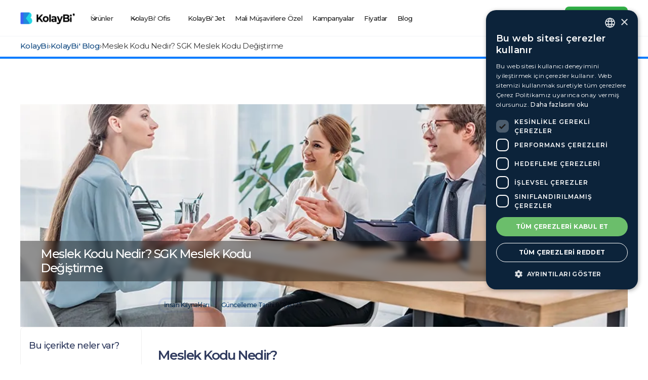

--- FILE ---
content_type: text/html
request_url: https://www.kolaybi.com/blog/meslek-kodu-nedir-meslek-kodu-degisikligi
body_size: 20529
content:
<!DOCTYPE html><!-- Last Published: Wed Jan 07 2026 18:05:50 GMT+0000 (Coordinated Universal Time) --><html data-wf-domain="www.kolaybi.com" data-wf-page="65cef469d141c9554e10a752" data-wf-site="63ab2afc810ec0c0a15410f3" lang="tr" data-wf-collection="65cef469d141c9554e10a7cc" data-wf-item-slug="meslek-kodu-nedir-meslek-kodu-degisikligi"><head><meta charset="utf-8"/><title>Meslek Kodu Nedir? SGK Meslek Kodu Değiştirme - KolayBi</title><meta content="Meslek kodları nelerdir? SGK meslek kodu nasıl değiştirilir? Meslek kodları ile alakalı tüm merak ettiklerinizi meslek kodları rehberimizide bulabilirsiniz." name="description"/><meta content="width=device-width, initial-scale=1" name="viewport"/><link href="https://cdn.prod.website-files.com/63ab2afc810ec0c0a15410f3/css/kolaybi-new.webflow.shared.175d1155e.min.css" rel="stylesheet" type="text/css" integrity="sha384-F10RVesGzP0Zfuixww7kDPBLsjYXz0RDdViBekCb+zYvdwXCidIE3mq5OCgMMEuR" crossorigin="anonymous"/><link href="https://fonts.googleapis.com" rel="preconnect"/><link href="https://fonts.gstatic.com" rel="preconnect" crossorigin="anonymous"/><script src="https://ajax.googleapis.com/ajax/libs/webfont/1.6.26/webfont.js" type="text/javascript"></script><script type="text/javascript">WebFont.load({  google: {    families: ["Montserrat:100,100italic,200,200italic,300,300italic,400,400italic,500,500italic,600,600italic,700,700italic,800,800italic,900,900italic","Lato:100,100italic,300,300italic,400,400italic,700,700italic,900,900italic","Open Sans:300,300italic,400,400italic,600,600italic,700,700italic,800,800italic","Inconsolata:400,700","Great Vibes:400"]  }});</script><script src="https://use.typekit.net/dsq7qqp.js" type="text/javascript"></script><script type="text/javascript">try{Typekit.load();}catch(e){}</script><script type="text/javascript">!function(o,c){var n=c.documentElement,t=" w-mod-";n.className+=t+"js",("ontouchstart"in o||o.DocumentTouch&&c instanceof DocumentTouch)&&(n.className+=t+"touch")}(window,document);</script><link href="https://cdn.prod.website-files.com/63ab2afc810ec0c0a15410f3/63cd7f5d3f5ddf9c659569fe_favicon-sm.png" rel="shortcut icon" type="image/x-icon"/><link href="https://cdn.prod.website-files.com/63ab2afc810ec0c0a15410f3/63cd7f60f1e5b46937ae3d86_favicon-lg.png" rel="apple-touch-icon"/><link href="https://www.kolaybi.com/blog/meslek-kodu-nedir-meslek-kodu-degisikligi" rel="canonical"/><script type="text/javascript">!function(f,b,e,v,n,t,s){if(f.fbq)return;n=f.fbq=function(){n.callMethod?n.callMethod.apply(n,arguments):n.queue.push(arguments)};if(!f._fbq)f._fbq=n;n.push=n;n.loaded=!0;n.version='2.0';n.agent='plwebflow';n.queue=[];t=b.createElement(e);t.async=!0;t.src=v;s=b.getElementsByTagName(e)[0];s.parentNode.insertBefore(t,s)}(window,document,'script','https://connect.facebook.net/en_US/fbevents.js');fbq('init', '259423328295335');fbq('track', 'PageView');</script><!-- Google Tag Manager -->
<script>(function(w,d,s,l,i){w[l]=w[l]||[];w[l].push({'gtm.start':
new Date().getTime(),event:'gtm.js'});var f=d.getElementsByTagName(s)[0],
j=d.createElement(s),dl=l!='dataLayer'?'&l='+l:'';j.async=true;j.src=
'https://www.googletagmanager.com/gtm.js?id='+i+dl;f.parentNode.insertBefore(j,f);
})(window,document,'script','dataLayer','GTM-P5LX53P');</script> 
<!-- End Google Tag Manager -->



<script>
$("#subject").change(function() {
$(this.form).attr("data-name", this.value);
});
</script>



<!-- [Attributes by Finsweet] Table of Contents -->
<script defer src="https://cdn.jsdelivr.net/npm/@finsweet/attributes-toc@1/toc.js"></script>

<meta name="author" content="Sultan Erat">
<html lang="tr">
<meta name="copyright" content="ENKO Teknoloji A.Ş.">
<html itemscope itemtype="https://schema.org/FAQPage">

<style>
/* add custom cursor */
.typed-words::after {
  content: "|";
  display: inline;
  animation: blink 1s infinite;
}

/* custom cursor animation */
@keyframes blink {
  0% {
    opacity: 1;
  }
  50% {
    opacity: 0;
  }
  100% {
    opacity: 1;
  }
}
</style>

<!-- [Attributes by Finsweet] Social Share -->
<script defer src="https://cdn.jsdelivr.net/npm/@finsweet/attributes-socialshare@1/socialshare.js"></script><script src="https://cdn.prod.website-files.com/63ab2afc810ec0c0a15410f3%2F652d31f3dc22d7b4ee708e44%2F69428d65b6a12f8465d31ec9%2Fclarity_script-9.5.9.js" type="text/javascript"></script></head><body><div data-animation="default" class="navbar w-nav" data-easing2="ease" data-easing="ease" data-collapse="medium" data-w-id="b1f2abb2-5616-9a26-3478-46669e7968b1" role="banner" data-duration="400"><div class="navbar-container"><a href="/" class="company-logo w-nav-brand"><img src="https://cdn.prod.website-files.com/63ab2afc810ec0c0a15410f3/63e7b90ebe8e5ccd6ec4a8a6_kolaybi_logo.webp" loading="eager" width="70" alt="KolayBi Logo" sizes="70px" srcset="https://cdn.prod.website-files.com/63ab2afc810ec0c0a15410f3/63e7b90ebe8e5ccd6ec4a8a6_kolaybi_logo-p-500.webp 500w, https://cdn.prod.website-files.com/63ab2afc810ec0c0a15410f3/63e7b90ebe8e5ccd6ec4a8a6_kolaybi_logo-p-800.webp 800w, https://cdn.prod.website-files.com/63ab2afc810ec0c0a15410f3/63e7b90ebe8e5ccd6ec4a8a6_kolaybi_logo.webp 1120w" class="img_kolaybi-logo"/></a><nav role="navigation" class="navbar-menu w-nav-menu"><div class="navbar-menu-container"><div data-hover="false" data-delay="300" class="dropdown-menu w-dropdown"><div class="uui-navbar02_dropdown-toggle w-dropdown-toggle"><div class="uui-dropdown-icon w-embed"><svg width="18" height="18" viewBox="0 0 20 18" fill="none" xmlns="http://www.w3.org/2000/svg">
<path d="M5 7.5L10 12.5L15 7.5" stroke="currentColor" stroke-width="1.5" stroke-linecap="round" stroke-linejoin="round"/>
</svg></div><div class="nav-link_text">Ürünler</div></div><nav class="uui-navbar02_dropdown-list w-dropdown-list"><div class="navbar-container"><div class="uui-navbar02_dropdown-content"><div class="uui-navbar02_dropdown-content-left"><div class="uui-navbar02_dropdown-link-list"><p id="w-node-_8826ad68-d62c-3f64-879a-55ed79f51a79-9e7968b1" class="uui-navbar02_heading">İşletmenize özel ürünler</p><a href="/kolay-on-muhasebe-programi" class="uui-navbar02_dropdown-link w-inline-block"><div class="uui-navbar02_icon-wrapper"><img src="https://cdn.prod.website-files.com/63ab2afc810ec0c0a15410f3/6569e4c1b5e4848a8bd154cd_KobiIcon.svg" loading="lazy" alt="KOBİ destek ikonu" class="navbar-icon"/></div><div class="uui-navbar02_item-right"><div class="uui-navbar02_item-heading">Ön Muhasebe</div><div class="uui-text-size-small hide-mobile-landscape">Cari, gelir-gider takibi, stok yönetimi</div></div></a><a href="/kolaybi-jet" class="uui-navbar02_dropdown-link w-inline-block"><div class="uui-navbar02_icon-wrapper"><img src="https://cdn.prod.website-files.com/63ab2afc810ec0c0a15410f3/6569e4c181479161b32df8c6_KobiIcon-3.svg" loading="lazy" alt="Kobi ikonu" class="navbar-icon"/></div><div class="uui-navbar02_item-right"><div class="uui-navbar02_item-heading">KolayBi’ Jet</div><div class="uui-text-size-small hide-mobile-landscape">Hızlı ve kolay e-fatura uygulaması</div></div></a><a href="/bilink" class="uui-navbar02_dropdown-link w-inline-block"><div class="uui-navbar02_icon-wrapper"><img src="https://cdn.prod.website-files.com/63ab2afc810ec0c0a15410f3/6569e5c79e351748c81f2046_KobiIcon3.webp" loading="lazy" alt="KOBİ destek ikonu" class="navbar-icon"/></div><div class="uui-navbar02_item-right"><div class="uui-navbar02_item-heading">KolayBi’ Link</div><div class="uui-text-size-small hide-mobile-landscape">Mali müşavirler için mükellef yönetimi</div></div></a><a href="/online-banka-entegrasyonu" class="uui-navbar02_dropdown-link w-inline-block"><div class="uui-navbar02_icon-wrapper"><img src="https://cdn.prod.website-files.com/63ab2afc810ec0c0a15410f3/6569e4c2df41e95ef8da5971_KobiIcon-1.svg" loading="lazy" alt="" class="navbar-icon"/></div><div class="uui-navbar02_item-right"><div class="uui-navbar02_item-heading">Banka Entegrasyonu</div><div class="uui-text-size-small hide-mobile-landscape">25+ Banka ile anlaşmalı</div></div></a><a href="https://www.kolaybi.com/kampanyalar/up-energy" class="uui-navbar02_dropdown-link w-inline-block"><div class="uui-navbar02_icon-wrapper"><img src="https://cdn.prod.website-files.com/63ab2afc810ec0c0a15410f3/6569e4c1e235f6f40cb255ce_Group%201000001771.svg" loading="lazy" alt="Akaryakıt simgesi" class="navbar-icon"/></div><div class="uui-navbar02_item-right"><div class="uui-navbar02_item-heading">Akaryakıt</div><div class="uui-text-size-small hide-mobile-landscape">Petrol ofisi istasyonlarında %3 indirim</div></div></a><a href="https://www.kolaybi.com/kampanyalar/oyak-sigorta" class="uui-navbar02_dropdown-link w-inline-block"><div class="uui-navbar02_icon-wrapper"><img src="https://cdn.prod.website-files.com/63ab2afc810ec0c0a15410f3/6569e4c2569ab52fa0513618_Group%201000001775.svg" loading="lazy" alt="Sigorta işlemleri simgesi" class="navbar-icon"/></div><div class="uui-navbar02_item-right"><div class="uui-navbar02_item-heading">Sigorta İşlemleri</div><div class="uui-text-size-small hide-mobile-landscape">Oyak Grup Sigorta avantajıyla</div></div></a><a href="https://www.kolaybi.com/kredi" class="uui-navbar02_dropdown-link w-inline-block"><div class="uui-navbar02_icon-wrapper"><img src="https://cdn.prod.website-files.com/63ab2afc810ec0c0a15410f3/665d9636e1fd625ef110791e_dijikolay-nav-icon.svg" loading="lazy" alt="" class="navbar-icon"/></div><div class="uui-navbar02_item-right"><div class="uui-navbar02_item-heading">İşletme Kredisi</div><div class="uui-text-size-small hide-mobile-landscape">DijiKolay finansman işbirliği ile</div></div></a></div><div id="w-node-b1f2abb2-5616-9a26-3478-46669e7968db-9e7968b1" class="uui-navbar02_dropdown-link-list _2col"><p id="w-node-_0b4bef1c-2802-b1f2-a534-6859e4a9b645-9e7968b1" class="uui-navbar02_heading">Dijital Dönüşüm Ürünleri</p><a href="/kolaybi-e-faturam" class="uui-navbar02_dropdown-link w-inline-block"><div class="uui-navbar02_icon-wrapper"><img src="https://cdn.prod.website-files.com/63ab2afc810ec0c0a15410f3/686d15154526bce69e5049ef_efaturam_icon.svg" loading="lazy" alt="" class="navbar-icon"/></div><div class="uui-navbar02_item-right"><div class="uui-navbar02_item-heading">KolayBi’ E-Faturam</div><div class="uui-text-size-small hide-mobile-landscape">KolayBi E-Faturam’a geçenlere, sınırsız e-fatura kontörü hediye!</div></div></a><a href="/e-arsiv" class="uui-navbar02_dropdown-link w-inline-block"><div class="uui-navbar02_icon-wrapper"><img src="https://cdn.prod.website-files.com/63ab2afc810ec0c0a15410f3/646466ef7ff4a57776b4ea40_EArsivIcon.svg" loading="lazy" alt="E-Arşiv simgesi" class="navbar-icon"/></div><div class="uui-navbar02_item-right"><div class="uui-navbar02_item-heading">e-Arşiv</div><div class="uui-text-size-small hide-mobile-landscape">Her an her yerden e-Arşiv Fatura kesin, ek masraflardan kurtulun.</div></div></a><a href="/e-fatura" class="uui-navbar02_dropdown-link w-inline-block"><div class="uui-navbar02_icon-wrapper"><img src="https://cdn.prod.website-files.com/63ab2afc810ec0c0a15410f3/646466ef8c8fd22869a0bcb1_EfatruaIcon.svg" loading="lazy" alt="E-Fatura ikonu" class="navbar-icon"/></div><div class="uui-navbar02_item-right"><div class="uui-navbar02_item-heading">e-Fatura</div><div class="uui-text-size-small hide-mobile-landscape">Dakikalar içinde e-Fatura entegrasyonunu gerçekleştirin.</div></div></a><a href="/e-ihracat-programi" class="uui-navbar02_dropdown-link w-inline-block"><div class="uui-navbar02_icon-wrapper"><img src="https://cdn.prod.website-files.com/63ab2afc810ec0c0a15410f3/646466efcce24c0cd39bdfa9_EihracatIcon.svg" loading="lazy" alt="Elektronik ihracat simgesi" class="navbar-icon"/></div><div class="uui-navbar02_item-right"><div class="uui-navbar02_item-heading">e-İhracat</div><div class="uui-text-size-small hide-mobile-landscape">e-İhracat Faturası&#x27;nın kazandıran özellikleriyle şimdi tanışın!</div></div></a><a href="/e-smm-programi" class="uui-navbar02_dropdown-link w-inline-block"><div class="uui-navbar02_icon-wrapper"><img src="https://cdn.prod.website-files.com/63ab2afc810ec0c0a15410f3/646466eff4191cab11847737_EsmmIcon.svg" loading="lazy" alt="E-Serbest Meslek Makbuzu ikonu" class="navbar-icon"/></div><div class="uui-navbar02_item-right"><div class="uui-navbar02_item-heading">e-SMM</div><div class="uui-text-size-small hide-mobile-landscape">Kolayca Elektronik Serbest Meslek Makbuzu kesin, gönderin.</div></div></a><a href="/e-irsaliye" class="uui-navbar02_dropdown-link w-inline-block"><div class="uui-navbar02_icon-wrapper"><img src="https://cdn.prod.website-files.com/63ab2afc810ec0c0a15410f3/646466ef8c8fd22869a0bcfb_EirsaliyeIcon.svg" loading="lazy" alt="E-İrsaliye simgesi" class="navbar-icon"/></div><div class="uui-navbar02_item-right"><div class="uui-navbar02_item-heading">e-İrsaliye</div><div class="uui-text-size-small hide-mobile-landscape">e-İrsaliyenizi düzenleyerek anında müşterinize ulaştırın.</div></div></a><a href="/e-imza-programi" class="uui-navbar02_dropdown-link w-inline-block"><div class="uui-navbar02_icon-wrapper"><img src="https://cdn.prod.website-files.com/63ab2afc810ec0c0a15410f3/646466ef8c8fd22869a0bce1_EImzaIcon.svg" loading="lazy" alt="Elektronik imza ikonu" class="navbar-icon"/></div><div class="uui-navbar02_item-right"><div class="uui-navbar02_text-wrapper"><div class="uui-navbar02_item-heading margin-bottom-0">e-İmza</div></div><div class="uui-text-size-small hide-mobile-landscape">El imzanız ile aynı hukuki geçerlilikte olan e-imzaya geçin.</div></div></a><a href="/gib-e-arsiv-portal-entegrasyonu" class="uui-navbar02_dropdown-link w-inline-block"><div class="uui-navbar02_icon-wrapper"><img src="https://cdn.prod.website-files.com/63ab2afc810ec0c0a15410f3/646466ef7ff4a57776b4ea40_EArsivIcon.svg" loading="lazy" alt="E-Arşiv simgesi" class="navbar-icon"/></div><div class="uui-navbar02_item-right"><div class="uui-navbar02_text-wrapper"><div class="uui-navbar02_item-heading margin-bottom-0">e-Arşiv Portal Entegrasyonu</div></div><div class="uui-text-size-small hide-mobile-landscape">e-Arşiv faturalarınızı tek portaldan yönetin</div></div></a><a href="/pazaryeri-entegrasyonu" class="uui-navbar02_dropdown-link w-inline-block"><div class="uui-navbar02_icon-wrapper"><img src="https://cdn.prod.website-files.com/63ab2afc810ec0c0a15410f3/6569e4c18c72d43e1a944772_Frame.svg" loading="lazy" alt="Pazaryeri entegrasyonu simgesi" class="navbar-icon"/></div><div class="uui-navbar02_item-right"><div class="uui-navbar02_text-wrapper"><div class="uui-navbar02_item-heading margin-bottom-0">Pazaryeri Entegrasyonu</div></div><div class="uui-text-size-small hide-mobile-landscape">Pazaryerinizden aldığınız tüm siparişler tek ekranda!</div></div></a><a href="/sanal-pos-entegrasyonu" class="uui-navbar02_dropdown-link w-inline-block"><div class="uui-navbar02_icon-wrapper"><img src="https://cdn.prod.website-files.com/63ab2afc810ec0c0a15410f3/6569e4c11ea316654635b84f_Group%2083.svg" loading="lazy" alt="" class="navbar-icon"/></div><div class="uui-navbar02_item-right"><div class="uui-navbar02_text-wrapper"><div class="uui-navbar02_item-heading margin-bottom-0">Sanal POS</div></div><div class="uui-text-size-small hide-mobile-landscape">Tahsilatlarınızı mail veya SMS yoluyla hızlıca yapın.</div></div></a><div id="w-node-c7dafe8c-7fc6-70c8-ef9d-6301e0d08029-9e7968b1" class="uui-navbar01_dropdown-content-button-wrapper hidden"><a id="w-node-c7dafe8c-7fc6-70c8-ef9d-6301e0d0802a-9e7968b1" data-w-id="c7dafe8c-7fc6-70c8-ef9d-6301e0d0802a" href="#" class="uui-button-link is-button-xsmall w-inline-block"><div class="text-block-2">Tüm ürünlere göz at</div><div class="uui-button-icon-2 w-embed"><svg width="20" height="20" viewBox="0 0 20 20" fill="none" xmlns="http://www.w3.org/2000/svg">
<path d="M4.16699 9.99996H15.8337M15.8337 9.99996L10.0003 4.16663M15.8337 9.99996L10.0003 15.8333" stroke="currentColor" stroke-width="1.66667" stroke-linecap="round" stroke-linejoin="round"/>
</svg></div></a></div></div></div></div></div></nav></div><div data-hover="false" data-delay="300" data-w-id="a634a44d-966d-686d-2476-7c7105061a30" class="dropdown-menu w-dropdown"><div class="uui-navbar02_dropdown-toggle w-dropdown-toggle"><div class="uui-dropdown-icon w-embed"><svg width="18" height="18" viewBox="0 0 20 18" fill="none" xmlns="http://www.w3.org/2000/svg">
<path d="M5 7.5L10 12.5L15 7.5" stroke="currentColor" stroke-width="1.5" stroke-linecap="round" stroke-linejoin="round"/>
</svg></div><div class="nav-link_text">KolayBi&#x27; Ofis</div></div><nav class="uui-navbar02_dropdown-list w-dropdown-list"><div class="navbar-container"><div class="uui-navbar02_dropdown-content"><div class="uui-navbar02_dropdown-content-left"><div class="uui-navbar02_dropdown-link-list"><p id="w-node-_9c8a0ee6-5dbc-e342-a113-ce267047ad2d-9e7968b1" class="uui-navbar02_heading">Firmanıza Özel</p><a href="/firmaniz-icin-kolaybi/kobi" class="uui-navbar02_dropdown-link w-inline-block"><div class="uui-navbar02_icon-wrapper"><img src="https://cdn.prod.website-files.com/63ab2afc810ec0c0a15410f3/646467d3c59a099bc4b091b2_KobiIcon.svg" loading="lazy" alt="KOBİ destek ikonu" class="navbar-icon"/></div><div class="uui-navbar02_item-right"><div class="uui-navbar02_item-heading">KOBİ</div><div class="uui-text-size-small hide-mobile-landscape">En karmaşık ön muhasebe operasyonlarında zaman kazanın.</div></div></a><a href="/firmaniz-icin-kolaybi/startup" class="uui-navbar02_dropdown-link w-inline-block"><div class="uui-navbar02_icon-wrapper"><img src="https://cdn.prod.website-files.com/63ab2afc810ec0c0a15410f3/646467d5f940eff8136bf010_StartupIcon.svg" loading="lazy" alt="Startup ikonu" class="navbar-icon"/></div><div class="uui-navbar02_item-right"><div class="uui-navbar02_item-heading">Startup</div><div class="uui-text-size-small hide-mobile-landscape">Startupınız için ön muhasebe ve finans yönetimini sağlayın.</div></div></a><a href="/firmaniz-icin-kolaybi/sahis-sirketi" class="uui-navbar02_dropdown-link w-inline-block"><div class="uui-navbar02_icon-wrapper"><img src="https://cdn.prod.website-files.com/63ab2afc810ec0c0a15410f3/646467d4cad8de9f10d83db2_SahisSirketiIcon.svg" loading="lazy" alt="Şahıs şirketi temsil eden simge" class="navbar-icon"/></div><div class="uui-navbar02_item-right"><div class="uui-navbar02_item-heading">Şahıs Şirketi</div><div class="uui-text-size-small hide-mobile-landscape">Fatura gelir gider ve diğer tüm süreçleri kolayca kendiniz yönetin.</div></div></a><a href="/sektorler" class="uui-navbar02_dropdown-link w-inline-block"><div class="uui-navbar02_icon-wrapper"><img src="https://cdn.prod.website-files.com/63ab2afc810ec0c0a15410f3/646467d5408de9dff45d1731_TumSektorlerIcon.svg" loading="lazy" alt="Tüm sektörler simgesi" class="navbar-icon"/></div><div class="uui-navbar02_item-right"><div class="uui-navbar02_item-heading">Tüm Sektörler</div><div class="uui-text-size-small hide-mobile-landscape">İşletmeniz için en uygun özellikleri KolayBi&#x27; ile keşfedin.</div></div></a></div><div id="w-node-a634a44d-966d-686d-2476-7c7105061a54-9e7968b1" class="uui-navbar02_dropdown-link-list _2col"><p id="w-node-a532a904-2ff3-61b8-5f73-efab0477a95c-9e7968b1" class="uui-navbar02_heading">KolayBi&#x27; ile Yapabilecekleriniz</p><a href="/cari-hesap-programi" class="uui-navbar02_dropdown-link w-inline-block"><div class="uui-navbar02_icon-wrapper"><img src="https://cdn.prod.website-files.com/63ab2afc810ec0c0a15410f3/646467d406b9aa001ade56e3_CariHesapTakibicon.svg" loading="lazy" alt="Cari hesap takibi simgesi" class="navbar-icon"/></div><div class="uui-navbar02_item-right"><div class="uui-navbar02_item-heading">Cari Hesap Takibi</div><div class="uui-text-size-small hide-mobile-landscape">Müşteri ve tedarikçerinizin bakiye bilgilerini kolayca kaydedin.</div></div></a><a href="/stok-takip-programi" class="uui-navbar02_dropdown-link w-inline-block"><div class="uui-navbar02_icon-wrapper"><img src="https://cdn.prod.website-files.com/63ab2afc810ec0c0a15410f3/646467d5cad8de9f10d83ebd_StokTakibiIcon.svg" loading="lazy" alt="Stok takibi ikonu" class="navbar-icon"/></div><div class="uui-navbar02_item-right"><div class="uui-navbar02_item-heading">Depo ve Stok Takibi</div><div class="uui-text-size-small hide-mobile-landscape">Ürünlerinizin stoğunu görüntüleyin ve stok azaldığında bildirim alın.</div></div></a><a href="/fatura-kesme-programi" class="uui-navbar02_dropdown-link w-inline-block"><div class="uui-navbar02_icon-wrapper"><img src="https://cdn.prod.website-files.com/63ab2afc810ec0c0a15410f3/646467d4f4191cab118557f9_FaturaTakibicon.svg" loading="lazy" alt="Fatura yönetimi ve takibi ikonu" class="navbar-icon"/></div><div class="uui-navbar02_item-right"><div class="uui-navbar02_item-heading">Fatura Takibi</div><div class="uui-text-size-small hide-mobile-landscape">Gelen ve giden faturalarınızı kayıt altına alarak takibini kolaylaştırın.</div></div></a><a href="/siparis-takip-programi" class="uui-navbar02_dropdown-link w-inline-block"><div class="uui-navbar02_icon-wrapper"><img src="https://cdn.prod.website-files.com/63ab2afc810ec0c0a15410f3/646467d46a1e3ce6ef580930_SiparisYonetimiIcon.svg" loading="lazy" alt="Sipariş yönetimi ikonu" class="navbar-icon"/></div><div class="uui-navbar02_item-right"><div class="uui-navbar02_item-heading">Sipariş Yönetimi</div><div class="uui-text-size-small hide-mobile-landscape">Siparişleriniz oluşturulduğu andan teslimine kadar tüm süreci planlayın.</div></div></a><a href="/gelir-gider-takip-programi" class="uui-navbar02_dropdown-link w-inline-block"><div class="uui-navbar02_icon-wrapper"><img src="https://cdn.prod.website-files.com/63ab2afc810ec0c0a15410f3/646467d406b9aa001ade56b4_GelirGiderTakibicon.svg" loading="lazy" alt="Gelir gider takibi ikonu" class="navbar-icon"/></div><div class="uui-navbar02_item-right"><div class="uui-navbar02_item-heading">Gelir Gider Takibi</div><div class="uui-text-size-small hide-mobile-landscape">İşletmenize ait gelir ve gider takibini KolayBi&#x27; ile gerçekleştirin.</div></div></a><a href="/proje-gelir-gider-takibi" class="uui-navbar02_dropdown-link w-inline-block"><div class="uui-navbar02_icon-wrapper"><img src="https://cdn.prod.website-files.com/63ab2afc810ec0c0a15410f3/646467d47ff4a57776b5e4c4_ProjeGelirIcon.svg" loading="lazy" alt="Proje bazlı gelir gider simgesi" class="navbar-icon"/></div><div class="uui-navbar02_item-right"><div class="uui-navbar02_item-heading">Proje Gelir Gider Takibi</div><div class="uui-text-size-small hide-mobile-landscape">Proje gelir-gider kayıtlarını tutarak, proje maliyetini ve karını hesaplayın.</div></div></a><a href="/on-muhasebe-raporlama-programi" class="uui-navbar02_dropdown-link w-inline-block"><div class="uui-navbar02_icon-wrapper"><img src="https://cdn.prod.website-files.com/63ab2afc810ec0c0a15410f3/646467d4324c2d54812b6c7b_RaporlamaIcon.svg" loading="lazy" alt="Raporlama aracı ikonu" class="navbar-icon"/></div><div class="uui-navbar02_item-right"><div class="uui-navbar02_item-heading">Raporlama</div><div class="uui-text-size-small hide-mobile-landscape">Durum analizi yapmak istediğinizde ihtiyacınız olan raporu oluşturun.</div></div></a><a href="https://developer.kolaybi.com/#operations-top" target="_blank" class="uui-navbar02_dropdown-link w-inline-block"><div class="uui-navbar02_icon-wrapper"><img src="https://cdn.prod.website-files.com/63ab2afc810ec0c0a15410f3/646467d3ee6aa9f237ea3c7a_ApiIcon.svg" loading="lazy" alt="API entegrasyon simgesi" class="navbar-icon"/></div><div class="uui-navbar02_item-right"><div class="uui-navbar02_text-wrapper"><div class="uui-navbar02_item-heading margin-bottom-0">Ücretsiz API</div><div class="uui-badge-small-success"><div class="text-block-3">YENİ</div></div></div><div class="uui-text-size-small hide-mobile-landscape">API kullanım kılavuzumuza buradan kolayca erişebilirsiniz.</div></div></a></div></div></div></div></nav></div><a href="/kolaybi-jet" class="navbar-link w-nav-link">KolayBi&#x27; Jet</a><a href="/bilink" class="navbar-link mm w-nav-link"><span>Mali Müşavirlere Özel</span></a><a href="/kampanyalar" class="navbar-link w-nav-link">Kampanyalar</a><a href="/fiyatlar" class="navbar-link w-nav-link">Fiyatlar</a><a href="/blog" class="navbar-link w-nav-link">Blog</a></div></nav><div class="navbar-menu-cta"><a href="https://app.kolaybi.com/?activeForm=login" target="_blank" class="navbar-login w-inline-block"><div class="nav-link_text">Giriş</div></a><a href="https://app.kolaybi.com/?activeForm=register" target="_blank" class="navbar-register w-button">Hemen Dene</a></div><div class="navbar-menu-mobile w-nav-button"><div class="menu-icon_component"><div class="menu-icon_line-top"></div><div class="menu-icon_line-middle"><div class="menu-icon_line-middle-inner"></div></div><div class="menu-icon_line-bottom"></div></div></div></div></div><div class="breadcrumb-embed w-embed"><ol
  class="breadcrumb-wrapper"
  itemscope
  itemtype="https://schema.org/BreadcrumbList"
>
  <li
    itemprop="itemListElement"
    itemscope
    itemtype="https://schema.org/ListItem"
  >
    <a class="bc-link" itemprop="item" href="https://www.kolaybi.com/">
    <span class="bc-hide" itemprop="name">KolayBi</span>
    </a>
    <meta itemprop="position" content="1" />
  </li>
  ›
  <li
    itemprop="itemListElement"
    itemscope
    itemtype="https://schema.org/ListItem"
  >
    <a
    class="bc-text"
      itemscope
      itemtype="https://schema.org/WebPage"
      itemprop="item"
      itemid="https://www.kolaybi.com/blog"
      href="https://www.kolaybi.com/blog"
    >
      <span  itemprop="name">KolayBi' Blog</span>
    </a>
    <meta itemprop="position" content="2" />
  </li>
  ›
  <li
    itemprop="itemListElement"
    itemscope
    itemtype="https://schema.org/ListItem"
  >
    <p
    class="bc-text"
      itemscope
      itemtype="https://schema.org/WebPage"
      itemprop="item"
      itemid="https://www.kolaybi.com/blog/meslek-kodu-nedir-meslek-kodu-degisikligi"
      href="https://www.kolaybi.com/blog/meslek-kodu-nedir-meslek-kodu-degisikligi"
    >
      <span  itemprop="name">Meslek Kodu Nedir? SGK Meslek Kodu Değiştirme</span>
    </p>
    <meta itemprop="position" content="3" />
  </li>
</ol>



<style>
	.breadcrumb-wrapper {
	  display: flex;
	  flex-direction: row;
	  gap: 20px;
	  list-style-type: none;
    align-items: center;
    justify-content: center;
	}
  
  .bc-link {
  display: flex;
	align-items: center;
  }
  
  .bc-text {
    display: flex;
	align-items: center;
  margin: 0;
  justify-content: center;
  
  }
  
</style></div><div data-w-id="b7c64122-e5ad-b276-a147-012bfcf9d66d" class="progress-bar"></div><div class="sec-blog-single"><div class="blog-bottom-banner"><div class="cont-blog-bottom"><div class="div-block-157"><h1 class="heading-h1-blog-banner-2">Meslek Kodu Nedir? SGK Meslek Kodu Değiştirme</h1></div><div class="blog-detail-wrapper"><img src="https://cdn.prod.website-files.com/63ad299e67a7fc19da2b5a3c/63b67abe7231650e7b15d1e6_62a6fe1ffabc4f468f453fb4_1642444506950.webp" loading="lazy" alt="" class="authors-photo"/><div class="inner-wrapper"><p class="p-details no-spacing">Sultan Erat</p><p class="p-details no-spacing">İnsan Kaynakları Yöneticisi</p></div></div></div></div><img height="Auto" loading="lazy" alt="SGK Meslek Kodu Sorgulama" src="https://cdn.prod.website-files.com/63ad299e67a7fc19da2b5a3c/63cd73ec0760e733c346c6d7_62b41af9763a0d7d6ba9d706_Meslek-Kodu-Nedir-Meslek-Kodu-Degisikligi.webp" sizes="100vw" srcset="https://cdn.prod.website-files.com/63ad299e67a7fc19da2b5a3c/63cd73ec0760e733c346c6d7_62b41af9763a0d7d6ba9d706_Meslek-Kodu-Nedir-Meslek-Kodu-Degisikligi-p-500.webp 500w, https://cdn.prod.website-files.com/63ad299e67a7fc19da2b5a3c/63cd73ec0760e733c346c6d7_62b41af9763a0d7d6ba9d706_Meslek-Kodu-Nedir-Meslek-Kodu-Degisikligi-p-800.webp 800w, https://cdn.prod.website-files.com/63ad299e67a7fc19da2b5a3c/63cd73ec0760e733c346c6d7_62b41af9763a0d7d6ba9d706_Meslek-Kodu-Nedir-Meslek-Kodu-Degisikligi.webp 1006w" class="post-cover-image"/><div class="color-overlay"></div></div><div class="sec-blog-body"><div class="body-container"><div id="w-node-_2bc2c901-f638-f3fe-2ea2-b6da7565c7ce-4e10a752" class="div-block-388"><div class="div-block-389"><p class="heading-sm-nogradient">Bu içerikte neler var?</p><div class="fs-toc_link-content"><div class="fs-toc_link-wrapper is-h2"><a href="#" class="fs-toc_link w-inline-block"><div class="html-embed-43 w-embed"><svg id="icon" xmlns="http://www.w3.org/2000/svg" width="16" height="16" viewBox="0 0 32 32">
  <defs>
    <style>
      .cls-1 {
        fill: none;
      }
    </style>
  </defs>
  <polygon fill="currentColor" points="18 6 16.57 7.393 24.15 15 4 15 4 17 24.15 17 16.57 24.573 18 26 28 16 18 6"/>
  <rect fill="currentColor" id="_Transparent_Rectangle_" data-name="&lt;Transparent Rectangle&gt;" class="cls-1" width="16" height="16"/>
</svg></div><div fs-toc-element="link" class="text-block-35"> </div></a><div class="fs-toc_link-wrapper is-h3"><a href="#" class="fs-toc_link is-h3 w-inline-block"><div class="html-embed-43 w-embed"><svg id="icon" xmlns="http://www.w3.org/2000/svg" width="16" height="16" viewBox="0 0 32 32">
  <defs>
    <style>
      .cls-1 {
        fill: none;
      }
    </style>
  </defs>
  <polygon fill="currentColor" points="18 6 16.57 7.393 24.15 15 4 15 4 17 24.15 17 16.57 24.573 18 26 28 16 18 6"/>
  <rect fill="currentColor" id="_Transparent_Rectangle_" data-name="&lt;Transparent Rectangle&gt;" class="cls-1" width="16" height="16"/>
</svg></div><div fs-toc-element="link" class="text-block-32">  </div></a><div class="fs-toc_link-wrapper is-h4"><a href="#" class="fs-toc_link is-h4 w-inline-block"><div class="html-embed-43 w-embed"><svg id="icon" xmlns="http://www.w3.org/2000/svg" width="16" height="16" viewBox="0 0 32 32">
  <defs>
    <style>
      .cls-1 {
        fill: none;
      }
    </style>
  </defs>
  <polygon fill="currentColor" points="18 6 16.57 7.393 24.15 15 4 15 4 17 24.15 17 16.57 24.573 18 26 28 16 18 6"/>
  <rect fill="currentColor" id="_Transparent_Rectangle_" data-name="&lt;Transparent Rectangle&gt;" class="cls-1" width="16" height="16"/>
</svg></div><div fs-toc-element="link" class="text-block-33">  </div></a></div></div></div></div></div></div><div id="w-node-b7c64122-e5ad-b276-a147-012bfcf9d66f-4e10a752" class="div-block-152"><div class="div-block-253"><div class="uui-blogpost04_meta-wrapper-2"><a href="#" class="uui-blogpost04_category-link-2 w-inline-block"><div class="text-block-9">İnsan Kaynakları</div></a><div class="uui-blogpost04_read-time-2 bg-circle"><div class="text-block-10 w-condition-invisible">Yayımlanma<span class="text-span-37"> Tarihi</span>:</div><div class="text-block-10 classdate w-condition-invisible">October 26, 2021</div><div class="text-block-10">Güncelleme Tarihi:</div><div class="text-block-10">8/7/2023</div></div></div></div><div class="div-block-25"><div fs-toc-offsettop="90px" fs-toc-element="contents" class="post-body w-richtext"><h2>Meslek Kodu Nedir?</h2><p>Sosyal Güvenlik Kurumu(SGK), çalışanlar için 2012 yılından itibaren <strong>meslek kodları</strong> belirlemiştir. Meslek kodu, işverenler için oldukça önemlidir çünkü işverenler bu kodları devlete bildirmekle yükümlüdür.</p><p>Meslek kodu uygulamasında her bir işveren, işçisini işe alırken gerekli bilgilerin yanında meslek kodunu da ekleyerek SGK’ye bildirmek zorundadır. Bu uygulamanın zorunlu olmasının sebebi, kayıt dışı olarak personel bulundurmanın önüne geçmektir. Böylece hem çalışanın hakkını korunur hem de şirketin yasalara uygunluğunu kontrol edilir.</p><p>Meslek kodu uygulamasının bir işlevi de yüksek maaşı hak eden personelin SGK’ya asgari ücret üzerinden bildirilmesini önlemek ve çalışanların hak ettiği ücreti alabilmelerini sağlamaktır. Eğer meslek kodu bildirilmez veya yanlış bildirilirse işverenlere idari para cezası verilir. Bu para cezası asgari ücretin %10’u şeklindedir.</p><p>Meslek kodu listesine <a href="https://www.mergumder.org.tr/_yuklenenDosyalar/_dernekDuyurulari/SGK_Meslek_Kodlari.pdf">ilgili bağlantı üzerinden</a> pdf dökümanı olarak erişebilirsiniz.</p><h2>Meslek Kodu Ne İşe Yarar?</h2><p>2012 yılından bu yana iş hayatımızın bir parçası olan meslek kodları, Sosyal Güvenlik Kurumu (SGK) tarafından belirlenmiştir. </p><p>SGK&#x27;nın her meslek grubu için belirlediği farklı meslek kodlarıyla, işveren içşi istihdam etmek istediğinde meslek kodunu da eklemekle yükümlüdür. Bu sayede, meslek kodu ile birlikte kayıt dışı işçi çalıştırılmasının önüne geçilmesi hedeflenmiştir.</p><h2><strong>Meslek Kodu Nasıl Değiştirilir?</strong></h2><p>SGK meslek kodunu değiştirmek için:</p><ul role="list"><li>Sigortalı İşe Giriş Ve İşten Ayrılış Bildirgelerinin uygulaması üzerinden e-SGK şifresi ile SGK İşe Giriş Sistemi’ne giriş yapın.</li><li>Giriş yaptıktan sonra “İşe Giriş Bildirgesi Güncelleme” menüsüne tıklayın.</li><li>Ardından meslek kodu güncellemesi yapılacak olan işçinin TC Kimlik numarasını girerek “Sorgula” butonuna tıklayın.</li><li>Sigortalı Meslek Adı bölümünde çalışanın mesleğini girin ve “İleri” seçeneğine tıklayarak meslek kodunu güncelleme işlemini tamamlayın.</li></ul><h3>Meslek Kodu&#x27;nun bildirilmemesi durumunda ne olur?</h3><p>Tüm işverenler, işletmelerinde çalışan personelin meslek kodlarını SGK&#x27;ya bildirmekle mükelleftir. Eğer bir işveren, personelinin meslek kodunu SGK&#x27;ya bildirmez ya da yanlış bildirirse, çeşitli cezai yaptırımlarla karşı karşıya kalmaktadır. Bu ceza ise asgari ücretin %10&#x27;u olacak şekilde belirlenmiştir.</p><h3>SGK Meslek Kodu Sorgulaması Nasıl Yapılır?</h3><p>SGK meslek kodu sorgulama işlemi <a href="https://www.turkiye.gov.tr/">e-Devlet </a>üzerinden yapılabilmektedir. SGK Meslek Kodu sorgulamak için vatandaşların izlemesi gereken adımlar şu şekildedir; </p><ul role="list"><li>Vatandaş kimlik numarası ve e-devlet şifresi ile e-devlet (turkiye.gov.tr) uygulamasına giriş yapılır.</li><li>e-Devlet portalına girildiğinde SGK Hizmet Dökümü sayfasına gidilir veya arama kısmından SGK Hizmet Dökümü yazılır. </li><li>SGK Hizmet Dökümünün alt bölümünde kısım alan kod ilgili kişinin meslek kodunu işaret eder. </li></ul><h3>Meslek kodu nereden öğrenilir?</h3><p>Meslek kodu e-Devlet aracılığıyla öğrenilebilmektedir. Meslek kodunuzu öğrenmek için e-Devlet hesabınıza giriş yaptıktan sonra, SGK Tescil Hizmet Dökümü sayfasına giderek, ilgili meslek kodunu öğrenebilirsiniz.</p><figure style="max-width:1798pxpx" class="w-richtext-align-fullwidth w-richtext-figure-type-image"><div><img src="https://cdn.prod.website-files.com/63ad299e67a7fc19da2b5a3c/64492e381a4d1a2ede6f4036_sgk%20tescil%20dokumu.webp" loading="lazy" alt="sgk tescil hizmet dökümü ekranı"/></div><figcaption>SGK Tescil ve Hizmet Dökümü</figcaption></figure><h3>‍<strong>SGK Meslek Kodu Hangi Çalışanlar için Geçerlidir?</strong></h3><p>Meslek kodu uygulaması, özel sektörde çalışan sigortalı işçileri kapsamaktadır. Bir işçi, meslek kodunu SGK’ya bildirip bildirilmediğini e-Devlet üzerinden öğrenebilir. Bunun için gerekli adımlar aşağıdaki gibidir:</p><ul role="list"><li>Öncelikle e-Devlet sistemine girin.</li><li>Sisteme giriş yaptıktan sonra SGK Tescil ve Hizmet Dökümü bölümüne girin.</li><li>Bölüme girişi gerçekleştirdikten sonra açılan sayfada işverenin SGK’ya hangi meslek kodu ile bildirim yapıldığını görüntüleyebilirsiniz.</li></ul><h3>Meslek kodu örnekleri</h3><p>Sosyal güvenlik kurumunun her mesleğe özgü bir meslek kodu atadığından bahsetmiştik. Bu atanan meslek kodları sayısal numaralarla ifade edilmektedir. Örneğin bir psikoloğun meslek kodu 2634.01 iken, bir fotorğaf muhabirinin meslek kodu ise 3431.03&#x27;dir. Detaylı listeye SGK&#x27;nın yayınlamış olduğu meslek kodu listesinden ulaşabilirsiniz.</p><figure style="max-width:1030pxpx" class="w-richtext-align-fullwidth w-richtext-figure-type-image"><div><img src="https://cdn.prod.website-files.com/63ad299e67a7fc19da2b5a3c/64a88252faba3d3512523ab6_meslek%20kodu%20%C3%B6rnekleri.webp" loading="lazy" alt=""/></div></figure><p>‍</p><blockquote><strong><em>Bu içeriklerimiz de ilginizi çekebilir; </em></strong></blockquote><p>‍<a href="https://www.kolaybi.com/blog/nace-kodu-nedir-nace-kodu-sorgulama-nace-kodu-listesi">Nace Kodu Nedir ? Nace Kodu Sorgulaması Nasıl Yapılır?</a></p><p><a href="https://www.kolaybi.com/blog/e-fatura-durum-kodlari-nedir-e-fatura-durum-kodlarinin-aciklamalari">e-Fatura Durum Kodları Nedir? e-Fatura Durum Kodlarının Açıklamaları</a>‍</p></div><div class="bottom-sticky-blog background-color-peanut hide"><p class="bottom-sticky-text is-50credit">1 yıllık abonelikle <br/><span class="text-span-75">50.000 e-fatura kontörü hediye!</span><br/>E-Fatura’ya geçişte kontör masrafın bizden!</p><div class="bottom-sticky-button-wrapper"><a href="/kolaybi-e-faturam" target="_blank" class="bottom-sticky-button text-color-blue w-button">Ücretsiz Dene</a><div data-w-id="04b5893e-4f7c-6c1d-80df-0d2aaa151f64" class="bottom-sticky-close-text w-embed"><?xml version="1.0" encoding="UTF-8"?>
<svg fill="currentcolor" id="icon" xmlns="http://www.w3.org/2000/svg" width="32" height="32" viewBox="0 0 32 32">
  <defs>
    <style>
      .cls-1 {
        fill: none;
      }
    </style>
  </defs>
  <polygon points="17.4141 16 26 7.4141 24.5859 6 16 14.5859 7.4143 6 6 7.4141 14.5859 16 6 24.5859 7.4143 26 16 17.4141 24.5859 26 26 24.5859 17.4141 16"/>
  <rect id="_Transparent_Rectangle_" data-name="&amp;lt;Transparent Rectangle&amp;gt;" class="cls-1" width="32" height="32"/>
</svg></div></div></div></div><div itemscope="itemscope" itemtype="https://schema.org/FAQPage" class="blog-faq-wrapper w-dyn-list"><div class="empty-state-4 w-dyn-empty"><div class="text-block-47">No items found.</div></div></div><div><p class="paragraph-8"><strong>Yanıt almak istediğiniz diğer sorularınız için bizimle </strong><a href="/iletisim"><strong>iletişime geçebilirsiniz</strong></a></p></div></div><div id="w-node-ffa253dc-7c5c-4992-6c79-224c8f6d70a4-4e10a752" class="blog-bottom-bar"><div class="bottom-bar-container"><p id="w-node-e93458f5-ccb8-5c6d-78b4-3f5a5da22d66-4e10a752" class="heading-sm-nogradient">Meslek Kodu Nedir? SGK Meslek Kodu Değiştirme</p><div id="w-node-ffa253dc-7c5c-4992-6c79-224c8f6d70a8-4e10a752" class="blog-detail-wrapper"><img src="https://cdn.prod.website-files.com/63ad299e67a7fc19da2b5a3c/63b67abe7231650e7b15d1e6_62a6fe1ffabc4f468f453fb4_1642444506950.webp" loading="lazy" alt="" class="authors-photo"/><div class="inner-wrapper"><p class="p-details no-spacing text-c-gray">Sultan Erat</p><p class="p-details no-spacing text-c-gray">İnsan Kaynakları Yöneticisi</p></div></div></div></div><div id="w-node-f2193851-62a7-c3a7-bde7-eff63db1e4c2-4e10a752" class="div-block-154"><div class="div-block-151"><div class="uui-blogpost01_content-bottom-2"><div class="heading-sticky-blog">Sosyal Medyada Paylaş</div><div class="div-block-252"><div class="uui-blogpost01_share-wrapper-2"><div class="w-layout-grid uui-blogpost01_share-2"><a id="w-node-a03ac51c-b0ad-8536-2632-8281952e0b49-4e10a752" href="#" class="uui-button-secondary-gray-9 w-inline-block"><div class="uui-button-icon-7 w-embed"><svg width="20" height="20" viewBox="0 0 20 20" fill="none" xmlns="http://www.w3.org/2000/svg">
<path d="M4.16669 12.4998C3.39012 12.4998 3.00183 12.4998 2.69555 12.373C2.28717 12.2038 1.96271 11.8794 1.79355 11.471C1.66669 11.1647 1.66669 10.7764 1.66669 9.99984V4.33317C1.66669 3.39975 1.66669 2.93304 1.84834 2.57652C2.00813 2.26292 2.2631 2.00795 2.5767 1.84816C2.93322 1.6665 3.39993 1.6665 4.33335 1.6665H10C10.7766 1.6665 11.1649 1.6665 11.4712 1.79337C11.8795 1.96253 12.204 2.28698 12.3732 2.69536C12.5 3.00165 12.5 3.38993 12.5 4.1665M10.1667 18.3332H15.6667C16.6001 18.3332 17.0668 18.3332 17.4233 18.1515C17.7369 17.9917 17.9919 17.7368 18.1517 17.4232C18.3334 17.0666 18.3334 16.5999 18.3334 15.6665V10.1665C18.3334 9.23308 18.3334 8.76637 18.1517 8.40985C17.9919 8.09625 17.7369 7.84128 17.4233 7.68149C17.0668 7.49984 16.6001 7.49984 15.6667 7.49984H10.1667C9.23327 7.49984 8.76656 7.49984 8.41004 7.68149C8.09643 7.84128 7.84147 8.09625 7.68168 8.40985C7.50002 8.76637 7.50002 9.23308 7.50002 10.1665V15.6665C7.50002 16.5999 7.50002 17.0666 7.68168 17.4232C7.84147 17.7368 8.09643 17.9917 8.41004 18.1515C8.76656 18.3332 9.23327 18.3332 10.1667 18.3332Z" stroke="currentColor" stroke-width="1.66667" stroke-linecap="round" stroke-linejoin="round"/>
</svg></div><div class="text-block-11">Bağlantıyı Kopyala</div></a><a id="w-node-fa71dfd9-edc9-2a65-b945-8ab3f539343a-4e10a752" href="#" class="uui-button-secondary-gray-8 is-button-small icon-only w-inline-block"><div class="uui-button-icon-6 w-embed"><svg width="20" height="20" viewBox="0 0 20 20" fill="none" xmlns="http://www.w3.org/2000/svg">
<path d="M6.2896 18.1256C13.8368 18.1256 17.9648 11.8728 17.9648 6.45035C17.9648 6.27275 17.9648 6.09595 17.9528 5.91995C18.7559 5.33908 19.4491 4.61986 20 3.79595C19.2512 4.12795 18.4567 4.34558 17.6432 4.44155C18.4998 3.92879 19.141 3.1222 19.4472 2.17195C18.6417 2.64996 17.7605 2.98681 16.8416 3.16795C16.2229 2.5101 15.4047 2.07449 14.5135 1.92852C13.6223 1.78256 12.7078 1.93438 11.9116 2.3605C11.1154 2.78661 10.4819 3.46326 10.109 4.28574C9.73605 5.10822 9.64462 6.03067 9.8488 6.91035C8.21741 6.82852 6.62146 6.40455 5.16455 5.66596C3.70763 4.92737 2.4223 3.89067 1.392 2.62315C0.867274 3.52648 0.70656 4.59584 0.942583 5.6135C1.17861 6.63117 1.79362 7.52061 2.6624 8.10075C2.00936 8.08162 1.37054 7.90545 0.8 7.58715V7.63915C0.800259 8.58653 1.12821 9.50465 1.72823 10.2378C2.32824 10.9709 3.16338 11.474 4.092 11.6616C3.4879 11.8263 2.85406 11.8504 2.2392 11.732C2.50151 12.5472 3.01202 13.2602 3.69937 13.7711C4.38671 14.282 5.21652 14.5654 6.0728 14.5816C5.22203 15.2503 4.24776 15.7447 3.20573 16.0366C2.16369 16.3284 1.07435 16.4119 0 16.2824C1.87653 17.4865 4.05994 18.1253 6.2896 18.1224" fill="currentColor"/>
</svg></div></a><a id="w-node-fa71dfd9-edc9-2a65-b945-8ab3f539343c-4e10a752" href="#" class="uui-button-secondary-gray-8 is-button-small icon-only w-inline-block"><div class="uui-button-icon-6 w-embed"><svg width="20" height="20" viewBox="0 0 20 20" fill="none" xmlns="http://www.w3.org/2000/svg">
<path d="M20 10C20 4.47715 15.5229 0 10 0C4.47715 0 0 4.47715 0 10C0 14.9912 3.65684 19.1283 8.4375 19.8785V12.8906H5.89844V10H8.4375V7.79688C8.4375 5.29063 9.93047 3.90625 12.2146 3.90625C13.3084 3.90625 14.4531 4.10156 14.4531 4.10156V6.5625H13.1922C11.95 6.5625 11.5625 7.3334 11.5625 8.125V10H14.3359L13.8926 12.8906H11.5625V19.8785C16.3432 19.1283 20 14.9912 20 10Z" fill="currentColor"/>
<path d="M13.8926 12.8906L14.3359 10H11.5625V8.125C11.5625 7.33418 11.95 6.5625 13.1922 6.5625H14.4531V4.10156C14.4531 4.10156 13.3088 3.90625 12.2146 3.90625C9.93047 3.90625 8.4375 5.29063 8.4375 7.79688V10H5.89844V12.8906H8.4375V19.8785C9.47287 20.0405 10.5271 20.0405 11.5625 19.8785V12.8906H13.8926Z" fill="white"/>
</svg></div></a><a id="w-node-fa71dfd9-edc9-2a65-b945-8ab3f539343e-4e10a752" href="#" class="uui-button-secondary-gray-8 is-button-small icon-only w-inline-block"><div class="uui-button-icon-6 w-embed"><svg width="20" height="20" viewBox="0 0 20 20" fill="none" xmlns="http://www.w3.org/2000/svg">
<g clip-path="url(#clip0_3774_70975)">
<path d="M18.5236 0H1.47639C1.08483 0 0.709301 0.155548 0.432425 0.432425C0.155548 0.709301 0 1.08483 0 1.47639V18.5236C0 18.9152 0.155548 19.2907 0.432425 19.5676C0.709301 19.8445 1.08483 20 1.47639 20H18.5236C18.9152 20 19.2907 19.8445 19.5676 19.5676C19.8445 19.2907 20 18.9152 20 18.5236V1.47639C20 1.08483 19.8445 0.709301 19.5676 0.432425C19.2907 0.155548 18.9152 0 18.5236 0ZM5.96111 17.0375H2.95417V7.48611H5.96111V17.0375ZM4.45556 6.1625C4.11447 6.16058 3.7816 6.05766 3.49895 5.86674C3.21629 5.67582 2.99653 5.40544 2.8674 5.08974C2.73826 4.77404 2.70554 4.42716 2.77336 4.09288C2.84118 3.7586 3.0065 3.4519 3.24846 3.21148C3.49042 2.97107 3.79818 2.80772 4.13289 2.74205C4.4676 2.67638 4.81426 2.71133 5.12913 2.84249C5.44399 2.97365 5.71295 3.19514 5.90205 3.47901C6.09116 3.76288 6.19194 4.09641 6.19167 4.4375C6.19488 4.66586 6.15209 4.89253 6.06584 5.104C5.97959 5.31547 5.85165 5.50742 5.68964 5.66839C5.52763 5.82936 5.33487 5.95607 5.12285 6.04096C4.91083 6.12585 4.68389 6.16718 4.45556 6.1625ZM17.0444 17.0458H14.0389V11.8278C14.0389 10.2889 13.3847 9.81389 12.5403 9.81389C11.6486 9.81389 10.7736 10.4861 10.7736 11.8667V17.0458H7.76667V7.49306H10.6583V8.81667H10.6972C10.9875 8.22917 12.0042 7.225 13.5556 7.225C15.2333 7.225 17.0458 8.22083 17.0458 11.1375L17.0444 17.0458Z" fill="currentColor"/>
</g>
<defs>
<clipPath id="clip0_3774_70975">
<rect width="20" height="20" fill="white"/>
</clipPath>
</defs>
</svg></div></a></div></div></div></div><p class="heading-sticky-blog">İlginizi Çekebilecek Diğer İçerikler</p><div class="collection-list-wrapper-2 w-dyn-list"><div role="list" class="col-list-sticky w-dyn-items"><div role="listitem" class="collection-item w-dyn-item"><a href="/blog/vergi-muafiyet-belgesi-nedir" class="single-item w-inline-block"><img loading="lazy" alt="" src="https://cdn.prod.website-files.com/63ad299e67a7fc19da2b5a3c/692e27ecda8f5e1643da2bc4_blog_muafiyet_belgesi01.webp" sizes="100vw" srcset="https://cdn.prod.website-files.com/63ad299e67a7fc19da2b5a3c/692e27ecda8f5e1643da2bc4_blog_muafiyet_belgesi01-p-500.webp 500w, https://cdn.prod.website-files.com/63ad299e67a7fc19da2b5a3c/692e27ecda8f5e1643da2bc4_blog_muafiyet_belgesi01-p-800.webp 800w, https://cdn.prod.website-files.com/63ad299e67a7fc19da2b5a3c/692e27ecda8f5e1643da2bc4_blog_muafiyet_belgesi01-p-1080.webp 1080w, https://cdn.prod.website-files.com/63ad299e67a7fc19da2b5a3c/692e27ecda8f5e1643da2bc4_blog_muafiyet_belgesi01-p-1600.webp 1600w, https://cdn.prod.website-files.com/63ad299e67a7fc19da2b5a3c/692e27ecda8f5e1643da2bc4_blog_muafiyet_belgesi01.webp 1920w" class="image96"/><p class="suggested-post-title">Vergi Muafiyet Belgesi: Nedir, Kimler Alabilir ve Nasıl Başvurulur?</p><p class="paragraph-36 line-clamp">Vergi muafiyet belgesi hakkında detaylı bilgi: kimler alabilir, türleri nelerdir, başvuru şartları ve süreç nasıl işler? Güncel bilgilerle kapsamlı rehber.</p></a></div><div role="listitem" class="collection-item w-dyn-item"><a href="/blog/vergi-levhasi-nasil-alinir" class="single-item w-inline-block"><img loading="lazy" alt="" src="https://cdn.prod.website-files.com/63ad299e67a7fc19da2b5a3c/692e25a3ad2e140c94d0be0c_blog_vergi_levhasi01.webp" sizes="100vw" srcset="https://cdn.prod.website-files.com/63ad299e67a7fc19da2b5a3c/692e25a3ad2e140c94d0be0c_blog_vergi_levhasi01-p-500.webp 500w, https://cdn.prod.website-files.com/63ad299e67a7fc19da2b5a3c/692e25a3ad2e140c94d0be0c_blog_vergi_levhasi01-p-800.webp 800w, https://cdn.prod.website-files.com/63ad299e67a7fc19da2b5a3c/692e25a3ad2e140c94d0be0c_blog_vergi_levhasi01-p-1080.webp 1080w, https://cdn.prod.website-files.com/63ad299e67a7fc19da2b5a3c/692e25a3ad2e140c94d0be0c_blog_vergi_levhasi01.webp 1920w" class="image96"/><p class="suggested-post-title">Vergi Levhası Nasıl Alınır? Güncel Kılavuz</p><p class="paragraph-36 line-clamp">Vergi levhası almak için gerekli adımları, başvuru yollarını ve dikkat edilmesi gerekenleri güncel rehberimizde öğrenin. Hemen adım atın!</p></a></div><div role="listitem" class="collection-item w-dyn-item"><a href="/blog/mobil-imza-nasil-alinir" class="single-item w-inline-block"><img loading="lazy" alt="" src="https://cdn.prod.website-files.com/63ad299e67a7fc19da2b5a3c/692e11f629d788aed35b1511_blog_mobl_imza01.webp" sizes="100vw" srcset="https://cdn.prod.website-files.com/63ad299e67a7fc19da2b5a3c/692e11f629d788aed35b1511_blog_mobl_imza01-p-500.webp 500w, https://cdn.prod.website-files.com/63ad299e67a7fc19da2b5a3c/692e11f629d788aed35b1511_blog_mobl_imza01-p-800.webp 800w, https://cdn.prod.website-files.com/63ad299e67a7fc19da2b5a3c/692e11f629d788aed35b1511_blog_mobl_imza01-p-1080.webp 1080w, https://cdn.prod.website-files.com/63ad299e67a7fc19da2b5a3c/692e11f629d788aed35b1511_blog_mobl_imza01-p-1600.webp 1600w, https://cdn.prod.website-files.com/63ad299e67a7fc19da2b5a3c/692e11f629d788aed35b1511_blog_mobl_imza01.webp 1920w" class="image96"/><p class="suggested-post-title">Mobil İmza Nasıl Alınır?</p><p class="paragraph-36 line-clamp">Mobil imza başvurusu nasıl yapılır, hangi belgeler gerekir ve süreç nasıl işler? Güncel rehberimizi inceleyin, kolayca başvurun!</p></a></div><div role="listitem" class="collection-item w-dyn-item"><a href="/blog/mersis-no-nedir" class="single-item w-inline-block"><img loading="lazy" alt="" src="https://cdn.prod.website-files.com/63ad299e67a7fc19da2b5a3c/692e102f01cdf2c892b257b5_blog_marsis01.webp" sizes="100vw" srcset="https://cdn.prod.website-files.com/63ad299e67a7fc19da2b5a3c/692e102f01cdf2c892b257b5_blog_marsis01-p-500.webp 500w, https://cdn.prod.website-files.com/63ad299e67a7fc19da2b5a3c/692e102f01cdf2c892b257b5_blog_marsis01-p-800.webp 800w, https://cdn.prod.website-files.com/63ad299e67a7fc19da2b5a3c/692e102f01cdf2c892b257b5_blog_marsis01-p-1080.webp 1080w, https://cdn.prod.website-files.com/63ad299e67a7fc19da2b5a3c/692e102f01cdf2c892b257b5_blog_marsis01-p-1600.webp 1600w, https://cdn.prod.website-files.com/63ad299e67a7fc19da2b5a3c/692e102f01cdf2c892b257b5_blog_marsis01.webp 1920w" class="image96"/><p class="suggested-post-title">MERSİS No Nedir, Nasıl Sorgulanır?</p><p class="paragraph-36 line-clamp">MERSİS no nedir, nasıl alınır ve şirketler için ne anlama gelir? Güncel rehberimizi inceleyin, MERSİS süreçlerini kolayca öğrenin!</p></a></div></div></div><div class="w-embed"><style>
.suggested-post-title {
  display: -webkit-box;
  -webkit-line-clamp: 2;
  -webkit-box-orient: vertical;  
  overflow: hidden;
}

</style></div><div class="w-embed"><style>
.line-clamp {
  display: -webkit-box;
  -webkit-line-clamp: 3;
  -webkit-box-orient: vertical;  
  overflow: hidden;
}

</style></div></div></div></div></div><div class="footer"><div class="main-footer"><div class="footer-middle"><div id="w-node-f31e1c0d-57f8-b8fb-f182-47ad762418a8-762418a5" class="footer-link-block"><a href="#" class="footer-link-block w-inline-block"><img src="https://cdn.prod.website-files.com/63ab2afc810ec0c0a15410f3/63ab2cc52e85b3322dae4992_kolaybi-logo.webp" loading="lazy" alt="kolaybi logo" class="footer-logo"/></a><p class="paragraph">En Kolay Online Ön Muhasebe Programı</p><div class="footer-social-links-wrapper"><a href="https://www.facebook.com/kolaybicom/" target="_blank" class="social-link-wrapper w-inline-block"><div class="html-embed-2 w-embed"><svg xmlns="http://www.w3.org/2000/svg" viewBox="-7 -2 24 24" width="24" fill="currentColor"><path d="M2.046 3.865v2.748H.032v3.36h2.014v9.986H6.18V9.974h2.775s.26-1.611.386-3.373H6.197V4.303c0-.343.45-.805.896-.805h2.254V0H6.283c-4.34 0-4.237 3.363-4.237 3.865z"></path></svg></div></a><a href="https://twitter.com/kolaybicom" target="_blank" class="social-link-wrapper w-inline-block"><div class="html-embed-2 w-embed"><svg xmlns="http://www.w3.org/2000/svg" viewBox="-2 -4 24 24" width="24" fill="currentColor"><path d="M20 1.907a8.292 8.292 0 0 1-2.356.637A4.07 4.07 0 0 0 19.448.31a8.349 8.349 0 0 1-2.607.98A4.12 4.12 0 0 0 13.846.015c-2.266 0-4.103 1.81-4.103 4.04 0 .316.036.625.106.92A11.708 11.708 0 0 1 1.393.754a3.964 3.964 0 0 0-.554 2.03c0 1.403.724 2.64 1.824 3.363A4.151 4.151 0 0 1 .805 5.64v.05c0 1.958 1.415 3.591 3.29 3.963a4.216 4.216 0 0 1-1.08.141c-.265 0-.522-.025-.773-.075a4.098 4.098 0 0 0 3.832 2.807 8.312 8.312 0 0 1-5.095 1.727c-.332 0-.658-.02-.979-.056a11.727 11.727 0 0 0 6.289 1.818c7.547 0 11.673-6.157 11.673-11.496l-.014-.523A8.126 8.126 0 0 0 20 1.907z"></path></svg></div></a><a href="https://whatsapp.com/channel/0029VaVMqRF3WHTXyUs1g81F" target="_blank" class="social-link-wrapper w-inline-block"><div class="html-embed-2 w-embed"><svg xmlns="http://www.w3.org/2000/svg" viewBox="-2 -2 24 24" width="28" fill="currentColor"><path d="M9.516.012C4.206.262.017 4.652.033 9.929a9.798 9.798 0 0 0 1.085 4.465L.06 19.495a.387.387 0 0 0 .47.453l5.034-1.184a9.981 9.981 0 0 0 4.284 1.032c5.427.083 9.951-4.195 10.12-9.58C20.15 4.441 15.351-.265 9.516.011zm6.007 15.367a7.784 7.784 0 0 1-5.52 2.27 7.77 7.77 0 0 1-3.474-.808l-.701-.347-3.087.726.65-3.131-.346-.672A7.62 7.62 0 0 1 2.197 9.9c0-2.07.812-4.017 2.286-5.48a7.85 7.85 0 0 1 5.52-2.271c2.086 0 4.046.806 5.52 2.27a7.672 7.672 0 0 1 2.287 5.48c0 2.052-.825 4.03-2.287 5.481z"></path><path d="M14.842 12.045l-1.931-.55a.723.723 0 0 0-.713.186l-.472.478a.707.707 0 0 1-.765.16c-.913-.367-2.835-2.063-3.326-2.912a.694.694 0 0 1 .056-.774l.412-.53a.71.71 0 0 0 .089-.726L7.38 5.553a.723.723 0 0 0-1.125-.256c-.539.453-1.179 1.14-1.256 1.903-.137 1.343.443 3.036 2.637 5.07 2.535 2.349 4.566 2.66 5.887 2.341.75-.18 1.35-.903 1.727-1.494a.713.713 0 0 0-.408-1.072z"></path></svg></div></a><a href="https://www.instagram.com/kolaybicom/" target="_blank" class="social-link-wrapper w-inline-block"><div class="html-embed-2 w-embed"><svg xmlns="http://www.w3.org/2000/svg" viewBox="-2 -2 24 24" width="24" fill="currentColor"><path d="M14.017 0h-8.07A5.954 5.954 0 0 0 0 5.948v8.07a5.954 5.954 0 0 0 5.948 5.947h8.07a5.954 5.954 0 0 0 5.947-5.948v-8.07A5.954 5.954 0 0 0 14.017 0zm3.94 14.017a3.94 3.94 0 0 1-3.94 3.94h-8.07a3.94 3.94 0 0 1-3.939-3.94v-8.07a3.94 3.94 0 0 1 3.94-3.939h8.07a3.94 3.94 0 0 1 3.939 3.94v8.07z"></path><path d="M9.982 4.819A5.17 5.17 0 0 0 4.82 9.982a5.17 5.17 0 0 0 5.163 5.164 5.17 5.17 0 0 0 5.164-5.164A5.17 5.17 0 0 0 9.982 4.82zm0 8.319a3.155 3.155 0 1 1 0-6.31 3.155 3.155 0 0 1 0 6.31z"></path><circle cx="15.156" cy="4.858" r="1.237"></circle></svg></div></a><a href="https://www.linkedin.com/company/kolaybi/" target="_blank" class="social-link-wrapper w-inline-block"><div class="html-embed-2 w-embed"><svg xmlns="http://www.w3.org/2000/svg" viewBox="-2 -2 24 24" width="24" fill="currentColor"><path d="M19.959 11.719v7.379h-4.278v-6.885c0-1.73-.619-2.91-2.167-2.91-1.182 0-1.886.796-2.195 1.565-.113.275-.142.658-.142 1.043v7.187h-4.28s.058-11.66 0-12.869h4.28v1.824l-.028.042h.028v-.042c.568-.875 1.583-2.126 3.856-2.126 2.815 0 4.926 1.84 4.926 5.792zM2.421.026C.958.026 0 .986 0 2.249c0 1.235.93 2.224 2.365 2.224h.028c1.493 0 2.42-.989 2.42-2.224C4.787.986 3.887.026 2.422.026zM.254 19.098h4.278V6.229H.254v12.869z"></path></svg></div></a><a href="https://www.youtube.com/channel/UCVMiB9rmdgz8oEX-nNZqKYw" target="_blank" class="social-link-wrapper w-inline-block"><div class="html-embed-2 w-embed"><svg xmlns="http://www.w3.org/2000/svg" viewBox="-2 -5 24 24" width="24" fill="currentColor"><path d="M15.812.017H4.145C1.855.017 0 1.852 0 4.116v5.768c0 2.264 1.856 4.1 4.145 4.1h11.667c2.29 0 4.145-1.836 4.145-4.1V4.116c0-2.264-1.856-4.1-4.145-4.1zM13.009 7.28L7.552 9.855a.219.219 0 0 1-.314-.196V4.35c0-.161.173-.266.318-.193l5.458 2.735a.216.216 0 0 1-.005.389z"></path></svg></div></a></div><div class="div-block-238"><div class="div-block-278"><a href="https://www.qnbfinansbank.com/kobi/dijitalkopru/kolaybi" target="_blank" class="w-inline-block"><img src="https://cdn.prod.website-files.com/63ab2afc810ec0c0a15410f3/6706122463bbe71a674859d7_QNBR_240784_dk_cozum_ortagi_1000x1000.webp" loading="lazy" width="72" height="72" alt="" srcset="https://cdn.prod.website-files.com/63ab2afc810ec0c0a15410f3/6706122463bbe71a674859d7_QNBR_240784_dk_cozum_ortagi_1000x1000-p-500.webp 500w, https://cdn.prod.website-files.com/63ab2afc810ec0c0a15410f3/6706122463bbe71a674859d7_QNBR_240784_dk_cozum_ortagi_1000x1000-p-800.webp 800w, https://cdn.prod.website-files.com/63ab2afc810ec0c0a15410f3/6706122463bbe71a674859d7_QNBR_240784_dk_cozum_ortagi_1000x1000.webp 1000w" sizes="72px" class="qnb-edonusum"/></a></div><div class="div-block-277"><img src="https://cdn.prod.website-files.com/63ab2afc810ec0c0a15410f3/642582eaa75e5f68544f97b2_tim_logotype_yatay_TR.webp" loading="lazy" sizes="(max-width: 2500px) 100vw, 2500px" srcset="https://cdn.prod.website-files.com/63ab2afc810ec0c0a15410f3/642582eaa75e5f68544f97b2_tim_logotype_yatay_TR-p-500.webp 500w, https://cdn.prod.website-files.com/63ab2afc810ec0c0a15410f3/642582eaa75e5f68544f97b2_tim_logotype_yatay_TR-p-800.webp 800w, https://cdn.prod.website-files.com/63ab2afc810ec0c0a15410f3/642582eaa75e5f68544f97b2_tim_logotype_yatay_TR-p-1080.webp 1080w, https://cdn.prod.website-files.com/63ab2afc810ec0c0a15410f3/642582eaa75e5f68544f97b2_tim_logotype_yatay_TR-p-1600.webp 1600w, https://cdn.prod.website-files.com/63ab2afc810ec0c0a15410f3/642582eaa75e5f68544f97b2_tim_logotype_yatay_TR.webp 2500w" alt="Türkiye İhracatçılar Meclisi yatay logo" class="image-92 tim"/><img src="https://cdn.prod.website-files.com/63ab2afc810ec0c0a15410f3/642582e8dcaff4c831d66b29_logo-hib-motto.webp" loading="lazy" alt="Hizmet İhracatçıları Birliği logo" class="image-92"/></div></div><div data-hover="false" data-delay="0" class="dropdown w-dropdown"><div class="dropdown-toggle w-dropdown-toggle"><img src="https://cdn.prod.website-files.com/63ab2afc810ec0c0a15410f3/63ad835a67a7fcd93f315194_lang-tr.svg" loading="eager" alt="Türk Bayrağı" class="img_flag"/><div class="nav-dd-arrow w-embed"><svg width="20" height="20" viewBox="0 0 20 20" fill="none" xmlns="http://www.w3.org/2000/svg">
<path d="M5 7.5L10 12.5L15 7.5" stroke="currentColor" stroke-width="1.5" stroke-linecap="round" stroke-linejoin="round"/>
</svg></div></div><nav class="dropdown-list w-dropdown-list"><a lang="trigger" href="/en/campaigns" class="dropdown-link w-inline-block"><img src="https://cdn.prod.website-files.com/63ab2afc810ec0c0a15410f3/63ad835aa2e57be4d9cfcb92_lang-en.svg" loading="lazy" alt="Amerikan Bayrağı" class="img_flag"/><div class="text-block">English</div></a><a lang="trigger" href="/de" class="dropdown-link w-inline-block"><img src="https://cdn.prod.website-files.com/63ab2afc810ec0c0a15410f3/651129fb313368a91c73ad70_Flag_of_Germany.svg" loading="lazy" alt="Almanya bayrağı" class="img_flag"/><div class="text-block">Deutsch</div></a><a lang="trigger" href="/ro" class="dropdown-link w-inline-block"><img src="https://cdn.prod.website-files.com/63ab2afc810ec0c0a15410f3/65443602fa2fe84fa2949c0e_Flag_of_Romania.svg.webp" loading="lazy" alt="Romanya bayrağı" class="img_flag"/><div class="text-block">Romanian</div></a></nav></div></div><div id="w-node-f31e1c0d-57f8-b8fb-f182-47ad762418b4-762418a5" class="footer-link-block"><p class="footer-header">Ürünler</p><a href="/e-fatura" class="footer-link">e-Fatura</a><a href="/e-arsiv" class="footer-link">e-Arşiv</a><a href="/e-ihracat-programi" class="footer-link">e-İhracat</a><a href="/e-smm-programi" class="footer-link">e-SMM</a><a href="/sanal-pos-entegrasyonu" class="footer-link">Sanal Pos</a><a href="/online-banka-entegrasyonu" class="footer-link">KolayBi&#x27; Banka</a></div><div id="w-node-f31e1c0d-57f8-b8fb-f182-47ad762418ca-762418a5" class="footer-link-block"><p class="footer-header">KolayBi&#x27; Yolu Var</p><a href="/hakkimizda" class="footer-link">Hakkımızda</a><a href="/fiyatlar" class="footer-link">Fiyatlar</a><a href="/kampanyalar" class="footer-link">Kampanyalar</a><a href="/kolay-on-muhasebe-programi" class="footer-link">Ön Muhasebe</a><a href="/kredi" class="footer-link">İşletme Kredisi</a><a href="/bayi" class="footer-link">KolayBi&#x27; Bayi</a><a href="/iletisim" class="footer-link">İletişim</a></div><div id="w-node-f31e1c0d-57f8-b8fb-f182-47ad762418d5-762418a5" class="footer-link-block"><p class="footer-header">Takip Edin</p><a href="/blog" class="footer-link">Blog</a><a href="https://www.linkedin.com/company/kolaybi/" target="_blank" class="footer-link">Linkedin</a><a href="https://www.instagram.com/kolaybicom/" class="footer-link">Instagram</a><a href="https://twitter.com/kolaybicom" class="footer-link">Twitter</a><a href="https://www.facebook.com/kolaybicom/" target="_blank" class="footer-link">Facebook</a><a href="/referanslar" class="footer-link">Referanslar</a></div><div id="w-node-_7d6f58e8-4737-ff94-976b-05a5bed72e27-762418a5" class="footer-link-block"><p class="footer-header">Diğer Bağlantılar</p><a href="/cayma-hakki-metni" class="footer-link">Cayma Hakkı Metni</a><a href="/gizlilik-politikasi" class="footer-link">Gizlilik Politikası</a><a href="/cerez-politikasi" class="footer-link">Çerez Politikası</a><a href="/kisisel-verilerin-korunmasi" class="footer-link">Kişisel Verileriniz</a><a href="https://developer.kolaybi.com/#operations-top" target="_blank" class="footer-link">Ücretsiz API</a><a href="/destek" class="footer-link">Destek</a></div></div></div><div class="sub-footer"><div class="footer-bottom"><p class="copyright-text">© 2025 ENKO Teknoloji A.Ş</p><div class="app-link-wrapper"><a href="https://apps.apple.com/us/app/kolaybi/id1613344055" target="_blank" class="mobile-app-link w-inline-block"><img src="https://cdn.prod.website-files.com/63ab2afc810ec0c0a15410f3/63aebd22910c706218caee57_appStoreLogo.webp" loading="lazy" alt="App Store Logo" class="mobile-app-link first"/></a><a href="https://play.google.com/store/apps/details?id=com.kolaybi.mobil" target="_blank" class="mobile-app-link w-inline-block"><img src="https://cdn.prod.website-files.com/63ab2afc810ec0c0a15410f3/63aebd22910c703be4caee55_googlePlayLogo.webp" loading="lazy" alt="Google Play Logo " class="mobile-app-link"/></a></div></div></div></div><div data-w-id="73dd83b6-96e1-3b17-518b-b6a5ce70630c" class="cm-modal"><div data-w-id="73dd83b6-96e1-3b17-518b-b6a5ce70630e" class="cm-close-button"><div class="w-embed"><svg width="32" height="32" viewBox="0 0 32 32" fill="none" xmlns="http://www.w3.org/2000/svg">
<path d="M7.04512 6.29888L25.7011 24.9549L24.9549 25.7011L6.29888 7.04512L7.04512 6.29888Z" fill="white"/>
<path d="M6.29888 24.9549L24.9549 6.29888L25.7011 7.04512L7.04512 25.7011L6.29888 24.9549Z" fill="white"/>
<path d="M26 7.04504L17.045 16L26 24.955L24.955 26L16 17.045L7.04504 26L6 24.955L14.955 16L6 7.04504L7.04504 6L16 14.955L24.955 6L26 7.04504ZM6.59775 24.955L7.04504 25.4022L15.7011 16.7462L15.2538 16.2989L6.59775 24.955ZM16.2989 16.7462L24.955 25.4022L25.4022 24.955L16.7462 16.2989L16.2989 16.7462ZM15.5527 16L16 16.4473L16.4473 16L16 15.5527L15.5527 16ZM6.59775 7.04504L15.2538 15.7011L15.7011 15.2538L7.04504 6.59775L6.59775 7.04504ZM16.2989 15.2538L16.7462 15.7011L25.4022 7.04504L24.955 6.59775L16.2989 15.2538Z" fill="white"/>
</svg></div></div><div data-w-id="73dd83b6-96e1-3b17-518b-b6a5ce70630d" class="cm-modal-wrapper"><div class="padding-medium"><div class="grid_hero-credit cm-content-wrapper"><div class="spacer-xsmall"></div><div class="text-style-peanut-wrapper"><p class="h2 text-style-custom-1 text-weight-bold text-color-white">Sınırsız e-fatura<br/></p></div><div class="text-style-peanut-wrapper"><p class="h2 text-style-custom-1 text-weight-bold text-color-white">kontörü hediye!</p></div><div class="keyinfo-list-wrapper"><div class="keyinfo-wrapper"><div class="w-embed"><svg width="24" height="24" viewBox="0 0 24 24" fill="none" xmlns="http://www.w3.org/2000/svg">
<circle cx="12" cy="12" r="3" fill="#93FAE0"/>
</svg></div><p class="text-block text-size-large text-color-white">1 yıl boyunca ücretsiz ve sınırsız e-fatura kontörü</p></div><div class="keyinfo-wrapper"><div class="w-embed"><svg width="24" height="24" viewBox="0 0 24 24" fill="none" xmlns="http://www.w3.org/2000/svg">
<circle cx="12" cy="12" r="3" fill="#93FAE0"/>
</svg></div><p class="text-block text-size-large text-color-white">E-Faturaya geçişte ücretsiz ve hızlı kurulum</p></div><div class="keyinfo-wrapper"><div class="w-embed"><svg width="24" height="24" viewBox="0 0 24 24" fill="none" xmlns="http://www.w3.org/2000/svg">
<circle cx="12" cy="12" r="3" fill="#93FAE0"/>
</svg></div><p class="text-block text-size-large text-color-white">Tüm e-ticaret platformları ile uyumlu</p></div></div><div class="w-layout-vflex credit-button-wrapper"><a href="/kolaybi-e-faturam" class="primary-button-v2 text-color-peanut w-button">Detaylı Bilgi</a></div></div><a href="/kolaybi-e-faturam" class="link-block-9 w-inline-block"></a></div></div></div><script src="https://d3e54v103j8qbb.cloudfront.net/js/jquery-3.5.1.min.dc5e7f18c8.js?site=63ab2afc810ec0c0a15410f3" type="text/javascript" integrity="sha256-9/aliU8dGd2tb6OSsuzixeV4y/faTqgFtohetphbbj0=" crossorigin="anonymous"></script><script src="https://cdn.prod.website-files.com/63ab2afc810ec0c0a15410f3/js/webflow.schunk.36b8fb49256177c8.js" type="text/javascript" integrity="sha384-4abIlA5/v7XaW1HMXKBgnUuhnjBYJ/Z9C1OSg4OhmVw9O3QeHJ/qJqFBERCDPv7G" crossorigin="anonymous"></script><script src="https://cdn.prod.website-files.com/63ab2afc810ec0c0a15410f3/js/webflow.schunk.c4c44c7dfeceeeac.js" type="text/javascript" integrity="sha384-QjbMrf5It76i+g5/MTIj9UPspO8FSyISavFEZvYGG56dhNfEZA4NL02djjJdeKmm" crossorigin="anonymous"></script><script src="https://cdn.prod.website-files.com/63ab2afc810ec0c0a15410f3/js/webflow.93ad6e62.589aa10ba06fdd83.js" type="text/javascript" integrity="sha384-9XByCbifi9vMbSCQnUT/EB6+A1+w2LP664iK/b25CtXj1vUkKOo6mc9MwVJAQlfD" crossorigin="anonymous"></script><!-- Google Tag Manager (noscript) -->
<noscript><iframe src="https://www.googletagmanager.com/ns.html?id=GTM-P5LX53P"
height="0" width="0" style="display:none;visibility:hidden"></iframe></noscript>
<!-- End Google Tag Manager (noscript) -->

<script>
$(document).ready(function(event) {
  /* Extract GTAG <noscript> from <div> created by HTML embed*/
  $("#gtag-div").replaceWith(function() { return $(':first', this); });
});
</script>


<!--
<script>
    // when the page is loaded and ready, execute the following code
    document.addEventListener("DOMContentLoaded", function () {
        function setPageLanguage() {
            const urlPathSegments = window.location.pathname.split("/");
            const languagePathSegment = urlPathSegments[1];
            let pageLanguage;

            switch (languagePathSegment) {
                case "en":
                    pageLanguage = "EN";
                    break;
                case "ro":
                    pageLanguage = "RO";
                    break;
                case "de":
                    pageLanguage = "DE";
                    break;
                default:
                    pageLanguage = "TR";
            }

            sessionStorage.setItem("pageLanguage", pageLanguage); // pageLanguage is set to the local storage
        }


        function setAutoRedirectDisable() {
            sessionStorage.setItem("autoredirect", "disable");
        }

        function setAutoRedirectEnable() {
            sessionStorage.setItem("autoredirect", "enable");
        }

        function manualLanguageChange() {
            document.querySelectorAll('a[lang="trigger"]').forEach(function (link) {
                link.addEventListener("click", setAutoRedirectDisable);
            });
        }

        function userCountry() {
            if (sessionStorage.getItem("countryCode")) {
                console.log(
                    "Country code already stored:", sessionStorage.getItem("countryCode")
                );
                shouldRedirect();
            } else {
                fetch("https://get.geojs.io/v1/ip/geo.json")
                    .then((response) => response.json())
                    .then((data) => {
                        console.log("Country code:", data.country_code);
                        sessionStorage.setItem("countryCode", data.country_code);
                        shouldRedirect();
                    })
                    .catch((error) =>
                        console.error("Error fetching country code:", error)
                    );
            }
        }

        setPageLanguage();
        manualLanguageChange();
        userCountry();




        function shouldRedirect() {
            const autoredirect = sessionStorage.getItem("autoredirect");
            const pageLanguage = sessionStorage.getItem("pageLanguage");
            const countryCode = sessionStorage.getItem("countryCode");

            if (autoredirect === "disable") {
                return;

            }

            else if (countryCode === pageLanguage && autoredirect !== "disable"
            ) {

                return;

            }

            else if (countryCode === "TR" && pageLanguage !== "TR" && autoredirect !== "disable") {
                window.location.href = "/";
                setAutoRedirectEnable();

            }

            else if (countryCode === "RO" && pageLanguage !== "RO" && autoredirect !== "disable") {
                window.location.href = "/ro";
                setAutoRedirectEnable();

            }

            else if (countryCode === "DE" && pageLanguage !== "DE" && autoredirect !== "disable") {
                window.location.href = "/de";
                setAutoRedirectEnable();

            }

            else if (countryCode !== "TR" && countryCode !== "RO" && countryCode !== "DE" && pageLanguage !== "EN" && autoredirect !== "disable") {
                window.location.href = "/en";
                setAutoRedirectEnable();

            }


            else {
                return;
            }
        }
    });
</script>--><script src="https://cdnjs.cloudflare.com/ajax/libs/typed.js/2.0.10/typed.min.js"></script>

<script>
  var typed = new Typed(".typed-words", {
  strings: ["İşinizi büyütmenin KolayBi' yolu var", "İş Akışınızı Yönetmenin KolayBi' yolu var", "İşletmenizi Dijitalleştirmenin KolayBi' yolu var"],
  typeSpeed: 35,
  backSpeed: 50,
  backDelay: 800,
  startDelay: 500,
  loop: true,
  showCursor: false,
  cursorChar: "|",
  attr: null,
});
</script>



<script type="application/ld+json">

</script>

<script src="https://tools.refokus.com/time-to-read.js"></script>


<script>
// config
var dateclass = 'classdate';

$(document).ready(function() {
  var wfdc = $('.' + dateclass);

  wfdc.each(function() {
    var wfdctxt = $(this).text();

    var monthsEn = [
      'January',
      'February',
      'March',
      'April',
      'May',
      'June',
      'July',
      'August',
      'September',
      'October',
      'November',
      'December',
      'Monday',
      'Tuesday',
      'Wednesday',
      'Thursday',
      'Friday',
      'Saturday',
      'Sunday'
    ];

    var monthsTr = [
      'Ocak',
      'Şubat',
      'Mart',
      'Nisan',
      'Mayıs',
      'Haziran',
      'Temmuz',
      'Ağustos',
      'Eylül',
      'Ekim',
      'Kasım',
      'Aralık',
      'Pazartesi',
      'Salı',
      'Çarşamba',
      'Perşembe',
      'Cuma',
      'Cumartesi',
      'Pazar'
    ];

    for (var i = 0; i < monthsEn.length; i++) {
      wfdctxt = wfdctxt.replace(monthsEn[i], monthsTr[i]);
    }

    $(this).text(wfdctxt);
  });
});
</script>


</body></html>

--- FILE ---
content_type: text/css
request_url: https://cdn.prod.website-files.com/63ab2afc810ec0c0a15410f3/css/kolaybi-new.webflow.shared.175d1155e.min.css
body_size: 99725
content:
html{-webkit-text-size-adjust:100%;-ms-text-size-adjust:100%;font-family:sans-serif}body{margin:0}article,aside,details,figcaption,figure,footer,header,hgroup,main,menu,nav,section,summary{display:block}audio,canvas,progress,video{vertical-align:baseline;display:inline-block}audio:not([controls]){height:0;display:none}[hidden],template{display:none}a{background-color:#0000}a:active,a:hover{outline:0}abbr[title]{border-bottom:1px dotted}b,strong{font-weight:700}dfn{font-style:italic}h1{margin:.67em 0;font-size:2em}mark{color:#000;background:#ff0}small{font-size:80%}sub,sup{vertical-align:baseline;font-size:75%;line-height:0;position:relative}sup{top:-.5em}sub{bottom:-.25em}img{border:0}svg:not(:root){overflow:hidden}hr{box-sizing:content-box;height:0}pre{overflow:auto}code,kbd,pre,samp{font-family:monospace;font-size:1em}button,input,optgroup,select,textarea{color:inherit;font:inherit;margin:0}button{overflow:visible}button,select{text-transform:none}button,html input[type=button],input[type=reset]{-webkit-appearance:button;cursor:pointer}button[disabled],html input[disabled]{cursor:default}button::-moz-focus-inner,input::-moz-focus-inner{border:0;padding:0}input{line-height:normal}input[type=checkbox],input[type=radio]{box-sizing:border-box;padding:0}input[type=number]::-webkit-inner-spin-button,input[type=number]::-webkit-outer-spin-button{height:auto}input[type=search]{-webkit-appearance:none}input[type=search]::-webkit-search-cancel-button,input[type=search]::-webkit-search-decoration{-webkit-appearance:none}legend{border:0;padding:0}textarea{overflow:auto}optgroup{font-weight:700}table{border-collapse:collapse;border-spacing:0}td,th{padding:0}@font-face{font-family:webflow-icons;src:url([data-uri])format("truetype");font-weight:400;font-style:normal}[class^=w-icon-],[class*=\ w-icon-]{speak:none;font-variant:normal;text-transform:none;-webkit-font-smoothing:antialiased;-moz-osx-font-smoothing:grayscale;font-style:normal;font-weight:400;line-height:1;font-family:webflow-icons!important}.w-icon-slider-right:before{content:""}.w-icon-slider-left:before{content:""}.w-icon-nav-menu:before{content:""}.w-icon-arrow-down:before,.w-icon-dropdown-toggle:before{content:""}.w-icon-file-upload-remove:before{content:""}.w-icon-file-upload-icon:before{content:""}*{box-sizing:border-box}html{height:100%}body{color:#333;background-color:#fff;min-height:100%;margin:0;font-family:Arial,sans-serif;font-size:14px;line-height:20px}img{vertical-align:middle;max-width:100%;display:inline-block}html.w-mod-touch *{background-attachment:scroll!important}.w-block{display:block}.w-inline-block{max-width:100%;display:inline-block}.w-clearfix:before,.w-clearfix:after{content:" ";grid-area:1/1/2/2;display:table}.w-clearfix:after{clear:both}.w-hidden{display:none}.w-button{color:#fff;line-height:inherit;cursor:pointer;background-color:#3898ec;border:0;border-radius:0;padding:9px 15px;text-decoration:none;display:inline-block}input.w-button{-webkit-appearance:button}html[data-w-dynpage] [data-w-cloak]{color:#0000!important}.w-code-block{margin:unset}pre.w-code-block code{all:inherit}.w-optimization{display:contents}.w-webflow-badge,.w-webflow-badge>img{box-sizing:unset;width:unset;height:unset;max-height:unset;max-width:unset;min-height:unset;min-width:unset;margin:unset;padding:unset;float:unset;clear:unset;border:unset;border-radius:unset;background:unset;background-image:unset;background-position:unset;background-size:unset;background-repeat:unset;background-origin:unset;background-clip:unset;background-attachment:unset;background-color:unset;box-shadow:unset;transform:unset;direction:unset;font-family:unset;font-weight:unset;color:unset;font-size:unset;line-height:unset;font-style:unset;font-variant:unset;text-align:unset;letter-spacing:unset;-webkit-text-decoration:unset;text-decoration:unset;text-indent:unset;text-transform:unset;list-style-type:unset;text-shadow:unset;vertical-align:unset;cursor:unset;white-space:unset;word-break:unset;word-spacing:unset;word-wrap:unset;transition:unset}.w-webflow-badge{white-space:nowrap;cursor:pointer;box-shadow:0 0 0 1px #0000001a,0 1px 3px #0000001a;visibility:visible!important;opacity:1!important;z-index:2147483647!important;color:#aaadb0!important;overflow:unset!important;background-color:#fff!important;border-radius:3px!important;width:auto!important;height:auto!important;margin:0!important;padding:6px!important;font-size:12px!important;line-height:14px!important;text-decoration:none!important;display:inline-block!important;position:fixed!important;inset:auto 12px 12px auto!important;transform:none!important}.w-webflow-badge>img{position:unset;visibility:unset!important;opacity:1!important;vertical-align:middle!important;display:inline-block!important}h1,h2,h3,h4,h5,h6{margin-bottom:10px;font-weight:700}h1{margin-top:20px;font-size:38px;line-height:44px}h2{margin-top:20px;font-size:32px;line-height:36px}h3{margin-top:20px;font-size:24px;line-height:30px}h4{margin-top:10px;font-size:18px;line-height:24px}h5{margin-top:10px;font-size:14px;line-height:20px}h6{margin-top:10px;font-size:12px;line-height:18px}p{margin-top:0;margin-bottom:10px}blockquote{border-left:5px solid #e2e2e2;margin:0 0 10px;padding:10px 20px;font-size:18px;line-height:22px}figure{margin:0 0 10px}figcaption{text-align:center;margin-top:5px}ul,ol{margin-top:0;margin-bottom:10px;padding-left:40px}.w-list-unstyled{padding-left:0;list-style:none}.w-embed:before,.w-embed:after{content:" ";grid-area:1/1/2/2;display:table}.w-embed:after{clear:both}.w-video{width:100%;padding:0;position:relative}.w-video iframe,.w-video object,.w-video embed{border:none;width:100%;height:100%;position:absolute;top:0;left:0}fieldset{border:0;margin:0;padding:0}button,[type=button],[type=reset]{cursor:pointer;-webkit-appearance:button;border:0}.w-form{margin:0 0 15px}.w-form-done{text-align:center;background-color:#ddd;padding:20px;display:none}.w-form-fail{background-color:#ffdede;margin-top:10px;padding:10px;display:none}label{margin-bottom:5px;font-weight:700;display:block}.w-input,.w-select{color:#333;vertical-align:middle;background-color:#fff;border:1px solid #ccc;width:100%;height:38px;margin-bottom:10px;padding:8px 12px;font-size:14px;line-height:1.42857;display:block}.w-input::placeholder,.w-select::placeholder{color:#999}.w-input:focus,.w-select:focus{border-color:#3898ec;outline:0}.w-input[disabled],.w-select[disabled],.w-input[readonly],.w-select[readonly],fieldset[disabled] .w-input,fieldset[disabled] .w-select{cursor:not-allowed}.w-input[disabled]:not(.w-input-disabled),.w-select[disabled]:not(.w-input-disabled),.w-input[readonly],.w-select[readonly],fieldset[disabled]:not(.w-input-disabled) .w-input,fieldset[disabled]:not(.w-input-disabled) .w-select{background-color:#eee}textarea.w-input,textarea.w-select{height:auto}.w-select{background-color:#f3f3f3}.w-select[multiple]{height:auto}.w-form-label{cursor:pointer;margin-bottom:0;font-weight:400;display:inline-block}.w-radio{margin-bottom:5px;padding-left:20px;display:block}.w-radio:before,.w-radio:after{content:" ";grid-area:1/1/2/2;display:table}.w-radio:after{clear:both}.w-radio-input{float:left;margin:3px 0 0 -20px;line-height:normal}.w-file-upload{margin-bottom:10px;display:block}.w-file-upload-input{opacity:0;z-index:-100;width:.1px;height:.1px;position:absolute;overflow:hidden}.w-file-upload-default,.w-file-upload-uploading,.w-file-upload-success{color:#333;display:inline-block}.w-file-upload-error{margin-top:10px;display:block}.w-file-upload-default.w-hidden,.w-file-upload-uploading.w-hidden,.w-file-upload-error.w-hidden,.w-file-upload-success.w-hidden{display:none}.w-file-upload-uploading-btn{cursor:pointer;background-color:#fafafa;border:1px solid #ccc;margin:0;padding:8px 12px;font-size:14px;font-weight:400;display:flex}.w-file-upload-file{background-color:#fafafa;border:1px solid #ccc;flex-grow:1;justify-content:space-between;margin:0;padding:8px 9px 8px 11px;display:flex}.w-file-upload-file-name{font-size:14px;font-weight:400;display:block}.w-file-remove-link{cursor:pointer;width:auto;height:auto;margin-top:3px;margin-left:10px;padding:3px;display:block}.w-icon-file-upload-remove{margin:auto;font-size:10px}.w-file-upload-error-msg{color:#ea384c;padding:2px 0;display:inline-block}.w-file-upload-info{padding:0 12px;line-height:38px;display:inline-block}.w-file-upload-label{cursor:pointer;background-color:#fafafa;border:1px solid #ccc;margin:0;padding:8px 12px;font-size:14px;font-weight:400;display:inline-block}.w-icon-file-upload-icon,.w-icon-file-upload-uploading{width:20px;margin-right:8px;display:inline-block}.w-icon-file-upload-uploading{height:20px}.w-container{max-width:940px;margin-left:auto;margin-right:auto}.w-container:before,.w-container:after{content:" ";grid-area:1/1/2/2;display:table}.w-container:after{clear:both}.w-container .w-row{margin-left:-10px;margin-right:-10px}.w-row:before,.w-row:after{content:" ";grid-area:1/1/2/2;display:table}.w-row:after{clear:both}.w-row .w-row{margin-left:0;margin-right:0}.w-col{float:left;width:100%;min-height:1px;padding-left:10px;padding-right:10px;position:relative}.w-col .w-col{padding-left:0;padding-right:0}.w-col-1{width:8.33333%}.w-col-2{width:16.6667%}.w-col-3{width:25%}.w-col-4{width:33.3333%}.w-col-5{width:41.6667%}.w-col-6{width:50%}.w-col-7{width:58.3333%}.w-col-8{width:66.6667%}.w-col-9{width:75%}.w-col-10{width:83.3333%}.w-col-11{width:91.6667%}.w-col-12{width:100%}.w-hidden-main{display:none!important}@media screen and (max-width:991px){.w-container{max-width:728px}.w-hidden-main{display:inherit!important}.w-hidden-medium{display:none!important}.w-col-medium-1{width:8.33333%}.w-col-medium-2{width:16.6667%}.w-col-medium-3{width:25%}.w-col-medium-4{width:33.3333%}.w-col-medium-5{width:41.6667%}.w-col-medium-6{width:50%}.w-col-medium-7{width:58.3333%}.w-col-medium-8{width:66.6667%}.w-col-medium-9{width:75%}.w-col-medium-10{width:83.3333%}.w-col-medium-11{width:91.6667%}.w-col-medium-12{width:100%}.w-col-stack{width:100%;left:auto;right:auto}}@media screen and (max-width:767px){.w-hidden-main,.w-hidden-medium{display:inherit!important}.w-hidden-small{display:none!important}.w-row,.w-container .w-row{margin-left:0;margin-right:0}.w-col{width:100%;left:auto;right:auto}.w-col-small-1{width:8.33333%}.w-col-small-2{width:16.6667%}.w-col-small-3{width:25%}.w-col-small-4{width:33.3333%}.w-col-small-5{width:41.6667%}.w-col-small-6{width:50%}.w-col-small-7{width:58.3333%}.w-col-small-8{width:66.6667%}.w-col-small-9{width:75%}.w-col-small-10{width:83.3333%}.w-col-small-11{width:91.6667%}.w-col-small-12{width:100%}}@media screen and (max-width:479px){.w-container{max-width:none}.w-hidden-main,.w-hidden-medium,.w-hidden-small{display:inherit!important}.w-hidden-tiny{display:none!important}.w-col{width:100%}.w-col-tiny-1{width:8.33333%}.w-col-tiny-2{width:16.6667%}.w-col-tiny-3{width:25%}.w-col-tiny-4{width:33.3333%}.w-col-tiny-5{width:41.6667%}.w-col-tiny-6{width:50%}.w-col-tiny-7{width:58.3333%}.w-col-tiny-8{width:66.6667%}.w-col-tiny-9{width:75%}.w-col-tiny-10{width:83.3333%}.w-col-tiny-11{width:91.6667%}.w-col-tiny-12{width:100%}}.w-widget{position:relative}.w-widget-map{width:100%;height:400px}.w-widget-map label{width:auto;display:inline}.w-widget-map img{max-width:inherit}.w-widget-map .gm-style-iw{text-align:center}.w-widget-map .gm-style-iw>button{display:none!important}.w-widget-twitter{overflow:hidden}.w-widget-twitter-count-shim{vertical-align:top;text-align:center;background:#fff;border:1px solid #758696;border-radius:3px;width:28px;height:20px;display:inline-block;position:relative}.w-widget-twitter-count-shim *{pointer-events:none;-webkit-user-select:none;user-select:none}.w-widget-twitter-count-shim .w-widget-twitter-count-inner{text-align:center;color:#999;font-family:serif;font-size:15px;line-height:12px;position:relative}.w-widget-twitter-count-shim .w-widget-twitter-count-clear{display:block;position:relative}.w-widget-twitter-count-shim.w--large{width:36px;height:28px}.w-widget-twitter-count-shim.w--large .w-widget-twitter-count-inner{font-size:18px;line-height:18px}.w-widget-twitter-count-shim:not(.w--vertical){margin-left:5px;margin-right:8px}.w-widget-twitter-count-shim:not(.w--vertical).w--large{margin-left:6px}.w-widget-twitter-count-shim:not(.w--vertical):before,.w-widget-twitter-count-shim:not(.w--vertical):after{content:" ";pointer-events:none;border:solid #0000;width:0;height:0;position:absolute;top:50%;left:0}.w-widget-twitter-count-shim:not(.w--vertical):before{border-width:4px;border-color:#75869600 #5d6c7b #75869600 #75869600;margin-top:-4px;margin-left:-9px}.w-widget-twitter-count-shim:not(.w--vertical).w--large:before{border-width:5px;margin-top:-5px;margin-left:-10px}.w-widget-twitter-count-shim:not(.w--vertical):after{border-width:4px;border-color:#fff0 #fff #fff0 #fff0;margin-top:-4px;margin-left:-8px}.w-widget-twitter-count-shim:not(.w--vertical).w--large:after{border-width:5px;margin-top:-5px;margin-left:-9px}.w-widget-twitter-count-shim.w--vertical{width:61px;height:33px;margin-bottom:8px}.w-widget-twitter-count-shim.w--vertical:before,.w-widget-twitter-count-shim.w--vertical:after{content:" ";pointer-events:none;border:solid #0000;width:0;height:0;position:absolute;top:100%;left:50%}.w-widget-twitter-count-shim.w--vertical:before{border-width:5px;border-color:#5d6c7b #75869600 #75869600;margin-left:-5px}.w-widget-twitter-count-shim.w--vertical:after{border-width:4px;border-color:#fff #fff0 #fff0;margin-left:-4px}.w-widget-twitter-count-shim.w--vertical .w-widget-twitter-count-inner{font-size:18px;line-height:22px}.w-widget-twitter-count-shim.w--vertical.w--large{width:76px}.w-background-video{color:#fff;height:500px;position:relative;overflow:hidden}.w-background-video>video{object-fit:cover;z-index:-100;background-position:50%;background-size:cover;width:100%;height:100%;margin:auto;position:absolute;inset:-100%}.w-background-video>video::-webkit-media-controls-start-playback-button{-webkit-appearance:none;display:none!important}.w-background-video--control{background-color:#0000;padding:0;position:absolute;bottom:1em;right:1em}.w-background-video--control>[hidden]{display:none!important}.w-slider{text-align:center;clear:both;-webkit-tap-highlight-color:#0000;tap-highlight-color:#0000;background:#ddd;height:300px;position:relative}.w-slider-mask{z-index:1;white-space:nowrap;height:100%;display:block;position:relative;left:0;right:0;overflow:hidden}.w-slide{vertical-align:top;white-space:normal;text-align:left;width:100%;height:100%;display:inline-block;position:relative}.w-slider-nav{z-index:2;text-align:center;-webkit-tap-highlight-color:#0000;tap-highlight-color:#0000;height:40px;margin:auto;padding-top:10px;position:absolute;inset:auto 0 0}.w-slider-nav.w-round>div{border-radius:100%}.w-slider-nav.w-num>div{font-size:inherit;line-height:inherit;width:auto;height:auto;padding:.2em .5em}.w-slider-nav.w-shadow>div{box-shadow:0 0 3px #3336}.w-slider-nav-invert{color:#fff}.w-slider-nav-invert>div{background-color:#2226}.w-slider-nav-invert>div.w-active{background-color:#222}.w-slider-dot{cursor:pointer;background-color:#fff6;width:1em;height:1em;margin:0 3px .5em;transition:background-color .1s,color .1s;display:inline-block;position:relative}.w-slider-dot.w-active{background-color:#fff}.w-slider-dot:focus{outline:none;box-shadow:0 0 0 2px #fff}.w-slider-dot:focus.w-active{box-shadow:none}.w-slider-arrow-left,.w-slider-arrow-right{cursor:pointer;color:#fff;-webkit-tap-highlight-color:#0000;tap-highlight-color:#0000;-webkit-user-select:none;user-select:none;width:80px;margin:auto;font-size:40px;position:absolute;inset:0;overflow:hidden}.w-slider-arrow-left [class^=w-icon-],.w-slider-arrow-right [class^=w-icon-],.w-slider-arrow-left [class*=\ w-icon-],.w-slider-arrow-right [class*=\ w-icon-]{position:absolute}.w-slider-arrow-left:focus,.w-slider-arrow-right:focus{outline:0}.w-slider-arrow-left{z-index:3;right:auto}.w-slider-arrow-right{z-index:4;left:auto}.w-icon-slider-left,.w-icon-slider-right{width:1em;height:1em;margin:auto;inset:0}.w-slider-aria-label{clip:rect(0 0 0 0);border:0;width:1px;height:1px;margin:-1px;padding:0;position:absolute;overflow:hidden}.w-slider-force-show{display:block!important}.w-dropdown{text-align:left;z-index:900;margin-left:auto;margin-right:auto;display:inline-block;position:relative}.w-dropdown-btn,.w-dropdown-toggle,.w-dropdown-link{vertical-align:top;color:#222;text-align:left;white-space:nowrap;margin-left:auto;margin-right:auto;padding:20px;text-decoration:none;position:relative}.w-dropdown-toggle{-webkit-user-select:none;user-select:none;cursor:pointer;padding-right:40px;display:inline-block}.w-dropdown-toggle:focus{outline:0}.w-icon-dropdown-toggle{width:1em;height:1em;margin:auto 20px auto auto;position:absolute;top:0;bottom:0;right:0}.w-dropdown-list{background:#ddd;min-width:100%;display:none;position:absolute}.w-dropdown-list.w--open{display:block}.w-dropdown-link{color:#222;padding:10px 20px;display:block}.w-dropdown-link.w--current{color:#0082f3}.w-dropdown-link:focus{outline:0}@media screen and (max-width:767px){.w-nav-brand{padding-left:10px}}.w-lightbox-backdrop{cursor:auto;letter-spacing:normal;text-indent:0;text-shadow:none;text-transform:none;visibility:visible;white-space:normal;word-break:normal;word-spacing:normal;word-wrap:normal;color:#fff;text-align:center;z-index:2000;opacity:0;-webkit-user-select:none;-moz-user-select:none;-webkit-tap-highlight-color:transparent;background:#000000e6;outline:0;font-family:Helvetica Neue,Helvetica,Ubuntu,Segoe UI,Verdana,sans-serif;font-size:17px;font-style:normal;font-weight:300;line-height:1.2;list-style:disc;position:fixed;inset:0;-webkit-transform:translate(0)}.w-lightbox-backdrop,.w-lightbox-container{-webkit-overflow-scrolling:touch;height:100%;overflow:auto}.w-lightbox-content{height:100vh;position:relative;overflow:hidden}.w-lightbox-view{opacity:0;width:100vw;height:100vh;position:absolute}.w-lightbox-view:before{content:"";height:100vh}.w-lightbox-group,.w-lightbox-group .w-lightbox-view,.w-lightbox-group .w-lightbox-view:before{height:86vh}.w-lightbox-frame,.w-lightbox-view:before{vertical-align:middle;display:inline-block}.w-lightbox-figure{margin:0;position:relative}.w-lightbox-group .w-lightbox-figure{cursor:pointer}.w-lightbox-img{width:auto;max-width:none;height:auto}.w-lightbox-image{float:none;max-width:100vw;max-height:100vh;display:block}.w-lightbox-group .w-lightbox-image{max-height:86vh}.w-lightbox-caption{text-align:left;text-overflow:ellipsis;white-space:nowrap;background:#0006;padding:.5em 1em;position:absolute;bottom:0;left:0;right:0;overflow:hidden}.w-lightbox-embed{width:100%;height:100%;position:absolute;inset:0}.w-lightbox-control{cursor:pointer;background-position:50%;background-repeat:no-repeat;background-size:24px;width:4em;transition:all .3s;position:absolute;top:0}.w-lightbox-left{background-image:url([data-uri]);display:none;bottom:0;left:0}.w-lightbox-right{background-image:url([data-uri]);display:none;bottom:0;right:0}.w-lightbox-close{background-image:url([data-uri]);background-size:18px;height:2.6em;right:0}.w-lightbox-strip{white-space:nowrap;padding:0 1vh;line-height:0;position:absolute;bottom:0;left:0;right:0;overflow:auto hidden}.w-lightbox-item{box-sizing:content-box;cursor:pointer;width:10vh;padding:2vh 1vh;display:inline-block;-webkit-transform:translate(0,0)}.w-lightbox-active{opacity:.3}.w-lightbox-thumbnail{background:#222;height:10vh;position:relative;overflow:hidden}.w-lightbox-thumbnail-image{position:absolute;top:0;left:0}.w-lightbox-thumbnail .w-lightbox-tall{width:100%;top:50%;transform:translateY(-50%)}.w-lightbox-thumbnail .w-lightbox-wide{height:100%;left:50%;transform:translate(-50%)}.w-lightbox-spinner{box-sizing:border-box;border:5px solid #0006;border-radius:50%;width:40px;height:40px;margin-top:-20px;margin-left:-20px;animation:.8s linear infinite spin;position:absolute;top:50%;left:50%}.w-lightbox-spinner:after{content:"";border:3px solid #0000;border-bottom-color:#fff;border-radius:50%;position:absolute;inset:-4px}.w-lightbox-hide{display:none}.w-lightbox-noscroll{overflow:hidden}@media (min-width:768px){.w-lightbox-content{height:96vh;margin-top:2vh}.w-lightbox-view,.w-lightbox-view:before{height:96vh}.w-lightbox-group,.w-lightbox-group .w-lightbox-view,.w-lightbox-group .w-lightbox-view:before{height:84vh}.w-lightbox-image{max-width:96vw;max-height:96vh}.w-lightbox-group .w-lightbox-image{max-width:82.3vw;max-height:84vh}.w-lightbox-left,.w-lightbox-right{opacity:.5;display:block}.w-lightbox-close{opacity:.8}.w-lightbox-control:hover{opacity:1}}.w-lightbox-inactive,.w-lightbox-inactive:hover{opacity:0}.w-richtext:before,.w-richtext:after{content:" ";grid-area:1/1/2/2;display:table}.w-richtext:after{clear:both}.w-richtext[contenteditable=true]:before,.w-richtext[contenteditable=true]:after{white-space:initial}.w-richtext ol,.w-richtext ul{overflow:hidden}.w-richtext .w-richtext-figure-selected.w-richtext-figure-type-video div:after,.w-richtext .w-richtext-figure-selected[data-rt-type=video] div:after,.w-richtext .w-richtext-figure-selected.w-richtext-figure-type-image div,.w-richtext .w-richtext-figure-selected[data-rt-type=image] div{outline:2px solid #2895f7}.w-richtext figure.w-richtext-figure-type-video>div:after,.w-richtext figure[data-rt-type=video]>div:after{content:"";display:none;position:absolute;inset:0}.w-richtext figure{max-width:60%;position:relative}.w-richtext figure>div:before{cursor:default!important}.w-richtext figure img{width:100%}.w-richtext figure figcaption.w-richtext-figcaption-placeholder{opacity:.6}.w-richtext figure div{color:#0000;font-size:0}.w-richtext figure.w-richtext-figure-type-image,.w-richtext figure[data-rt-type=image]{display:table}.w-richtext figure.w-richtext-figure-type-image>div,.w-richtext figure[data-rt-type=image]>div{display:inline-block}.w-richtext figure.w-richtext-figure-type-image>figcaption,.w-richtext figure[data-rt-type=image]>figcaption{caption-side:bottom;display:table-caption}.w-richtext figure.w-richtext-figure-type-video,.w-richtext figure[data-rt-type=video]{width:60%;height:0}.w-richtext figure.w-richtext-figure-type-video iframe,.w-richtext figure[data-rt-type=video] iframe{width:100%;height:100%;position:absolute;top:0;left:0}.w-richtext figure.w-richtext-figure-type-video>div,.w-richtext figure[data-rt-type=video]>div{width:100%}.w-richtext figure.w-richtext-align-center{clear:both;margin-left:auto;margin-right:auto}.w-richtext figure.w-richtext-align-center.w-richtext-figure-type-image>div,.w-richtext figure.w-richtext-align-center[data-rt-type=image]>div{max-width:100%}.w-richtext figure.w-richtext-align-normal{clear:both}.w-richtext figure.w-richtext-align-fullwidth{text-align:center;clear:both;width:100%;max-width:100%;margin-left:auto;margin-right:auto;display:block}.w-richtext figure.w-richtext-align-fullwidth>div{padding-bottom:inherit;display:inline-block}.w-richtext figure.w-richtext-align-fullwidth>figcaption{display:block}.w-richtext figure.w-richtext-align-floatleft{float:left;clear:none;margin-right:15px}.w-richtext figure.w-richtext-align-floatright{float:right;clear:none;margin-left:15px}.w-nav{z-index:1000;background:#ddd;position:relative}.w-nav:before,.w-nav:after{content:" ";grid-area:1/1/2/2;display:table}.w-nav:after{clear:both}.w-nav-brand{float:left;color:#333;text-decoration:none;position:relative}.w-nav-link{vertical-align:top;color:#222;text-align:left;margin-left:auto;margin-right:auto;padding:20px;text-decoration:none;display:inline-block;position:relative}.w-nav-link.w--current{color:#0082f3}.w-nav-menu{float:right;position:relative}[data-nav-menu-open]{text-align:center;background:#c8c8c8;min-width:200px;position:absolute;top:100%;left:0;right:0;overflow:visible;display:block!important}.w--nav-link-open{display:block;position:relative}.w-nav-overlay{width:100%;display:none;position:absolute;top:100%;left:0;right:0;overflow:hidden}.w-nav-overlay [data-nav-menu-open]{top:0}.w-nav[data-animation=over-left] .w-nav-overlay{width:auto}.w-nav[data-animation=over-left] .w-nav-overlay,.w-nav[data-animation=over-left] [data-nav-menu-open]{z-index:1;top:0;right:auto}.w-nav[data-animation=over-right] .w-nav-overlay{width:auto}.w-nav[data-animation=over-right] .w-nav-overlay,.w-nav[data-animation=over-right] [data-nav-menu-open]{z-index:1;top:0;left:auto}.w-nav-button{float:right;cursor:pointer;-webkit-tap-highlight-color:#0000;tap-highlight-color:#0000;-webkit-user-select:none;user-select:none;padding:18px;font-size:24px;display:none;position:relative}.w-nav-button:focus{outline:0}.w-nav-button.w--open{color:#fff;background-color:#c8c8c8}.w-nav[data-collapse=all] .w-nav-menu{display:none}.w-nav[data-collapse=all] .w-nav-button,.w--nav-dropdown-open,.w--nav-dropdown-toggle-open{display:block}.w--nav-dropdown-list-open{position:static}@media screen and (max-width:991px){.w-nav[data-collapse=medium] .w-nav-menu{display:none}.w-nav[data-collapse=medium] .w-nav-button{display:block}}@media screen and (max-width:767px){.w-nav[data-collapse=small] .w-nav-menu{display:none}.w-nav[data-collapse=small] .w-nav-button{display:block}.w-nav-brand{padding-left:10px}}@media screen and (max-width:479px){.w-nav[data-collapse=tiny] .w-nav-menu{display:none}.w-nav[data-collapse=tiny] .w-nav-button{display:block}}.w-tabs{position:relative}.w-tabs:before,.w-tabs:after{content:" ";grid-area:1/1/2/2;display:table}.w-tabs:after{clear:both}.w-tab-menu{position:relative}.w-tab-link{vertical-align:top;text-align:left;cursor:pointer;color:#222;background-color:#ddd;padding:9px 30px;text-decoration:none;display:inline-block;position:relative}.w-tab-link.w--current{background-color:#c8c8c8}.w-tab-link:focus{outline:0}.w-tab-content{display:block;position:relative;overflow:hidden}.w-tab-pane{display:none;position:relative}.w--tab-active{display:block}@media screen and (max-width:479px){.w-tab-link{display:block}}.w-ix-emptyfix:after{content:""}@keyframes spin{0%{transform:rotate(0)}to{transform:rotate(360deg)}}.w-dyn-empty{background-color:#ddd;padding:10px}.w-dyn-hide,.w-dyn-bind-empty,.w-condition-invisible{display:none!important}.wf-layout-layout{display:grid}:root{--unorganized-color--royal-blue:#164d84;--unorganized-color--medium-sea-green:#33b249;--untitled-ui--untitled-ui-gray100:#f2f4f7;--medium-purple\<deleted\|variable-d078c5fc\>:#b796ff;--unorganized-color--peanut:#c4e502;--color--royal-blue:#3956e5;--royal-blue-2\<deleted\|variable-a4b63677\>:#3d63f3;--medium-sea-green\<deleted\|variable-c4d29561\>:#2eca8b;--slate-blue\<deleted\|variable-8271ab0b\>:#685fcc;--_variables---text-primary:#0d033a;--theme-light--text-muted:#8b9aa9;--gray--600:#535862;--_color-styles---gray--500:#717680;--_color-styles---gray--400:#a4a7ae;--color--deep-koamaru\<deleted\|variable-e4cb050e-1e39-4d35-1554-5a6d5a6acb14\>:#303b5f;--unorganized-color--blue-600:#000061;--untitled-ui-gray200\<deleted\|variable-bad2ea62\>:#eaecf0;--untitled-ui-gray500\<deleted\|variable-68f29e84\>:#667085;--untitled-ui--untitled-ui-gray50-501:#f9fafb;--untitled-ui-white\<deleted\|variable-e3beb9c1\>:white;--untitled-ui--untitled-ui-gray900:#101828;--untitled-ui-warning300\<deleted\|variable-15a81cb3\>:#fec84b;--unorganized-color--dark:#0e0e0e;--unorganized-color--black:#000;--unorganized-color--white:white;--medium-slate-blue\<deleted\|variable-30bb9ccd\>:#7a7cff;--color--midnight-blue\<deleted\|variable-90461c80\>:#1e293b;--color--light-steel-blue\<deleted\|variable-863b3872\>:#94a3b8;--dark-slate-blue\<deleted\|variable-e7688f8e\>:#3d4866;--color--white\<deleted\|variable-ca5e3726-891a-bb6f-c238-eac6cd4178c9\>:white;--size--16px-body\<deleted\|variable-656007a4-68ee-0bd0-8043-223ed4bd39e1\>:16px;--color--border\<deleted\|variable-36d9f7a4-a3e5-4a63-d093-64595beb42e3\>:#dae4ff;--_color-styles---brand--900:#141d52;--unorganized-color--blue-300:#303b5e;--radius--large:.5rem;--brand--600:#4d62e4;--untitled-ui--untitled-ui-primary700:#2d40a0;--brand--700:#313f9a;--gray--800:#252b37;--untitled-ui--untitled-ui-primary100:#dae0fb;--untitled-ui--untitled-ui-primary600:#7f56d9;--untitled-ui-gray300\<deleted\|variable-51e0117e\>:#d0d5dd;--untitled-ui--untitled-ui-primary300:#91a1f4;--untitled-ui-gray700\<deleted\|variable-d4f37b50\>:#344054;--untitled-ui--untitled-ui-gray600:#475467;--accessible-components--dark-grey\<deleted\|variable-c4d8099c\>:#9b9b9b;--color--pale-goldenrod\<deleted\|variable-ea2e28ae\>:#f5ffb1;--unorganized-color--peanut-pale:#fbffe7;--unorganized-color--dark-green:#475f55;--unorganized-color--text-secondary:var(--unorganized-color--gray);--unorganized-color--green:#41df6c;--_variables---text-secondary:#4e5666;--color\<deleted\|variable-52a94ad9-5857-5201-a558-ef8ae523d022\>:white;--here--blue\<deleted\|variable-fcc1a1f9-d610-8607-c17e-4d00de362e43\>:#0040ff;--theme-light--border-color:var(--unorganized-color--gray-2);--theme-light--background:white;--unorganized-color--border-color:var(--unorganized-color--gray-4);--unorganized-color--background:var(--unorganized-color--dark);--unorganized-color--gray:#f1f5f6;--unorganized-color--gray-6:#323442;--unorganized-color--gray-2:#d7e2f4;--unorganized-color--blue:#05f;--unorganized-color--purple:#a600ff;--color--black\<deleted\|variable-ee4ac339-315e-ab50-9706-b85f55ceed5f\>:#000;--unorganized-color--accent:#36c0fe;--unorganized-color--gray-200:#fafafa;--_variables---icon-start:white;--light-sky-blue\<deleted\|variable-5673d84c\>:#91c0e4;--unorganized-color--gray-3:#8b9aa9;--unorganized-color--gray-4:#2e3033;--theme-dark--text-accent\<deleted\|variable-bf596bb6-fea2-e5bc-63e5-76db9ae5455e\>:var(--unorganized-color--accent);--untitled-ui--untitled-ui-success700:#027a48;--untitled-ui--primary500:#4763ec;--untitled-ui--primary900:#050c2f;--untitled-ui--primary50-2:#f1f3fd;--max-width-large:64rem;--untitled-ui--primary200:#b5c1f7;--_color-styles---brand--800:#222f76;--untitled-ui--untitled-ui-success50:#ecfdf3;--_color-styles---brand--50:#f4f5fc;--_color-styles---brand--700:#313f9a;--untitled-ui-gray400\<deleted\|variable-b339bef7\>:#98a2b3;--untitled-ui-primary800\<deleted\|variable-ddf4f85f\>:#53389e;--success--600:#039855;--warning--100:#fef0c7;--_color-styles---error--500:#f04438;--_color-styles---gray--50:#fafafa;--untitled-ui-gray800\<deleted\|variable-0a1a9f61\>:#1d2939;--_color-styles---blue-light--500:#0ba5ec;--_color-styles---error--400:#f97066;--_color-styles---error--800:#912018;--_color-styles---error--200:#fecdca;--_color-styles---blue-light--400:#36bffa;--_color-styles---success--100:#d1fadf;--_color-styles---warning--300:#fec84b;--_color-styles---blue-light--50:#f0f9ff;--_color-styles---success--50:#ecfdf3;--_color-styles---warning--600:#dc6803;--_color-styles---gray--900:#181d27;--_color-styles---gray--700:#414651;--_color-styles---brand--300:#b7c1f3;--_color-styles---blue-light--900:#0b4a6f;--_color-styles---blue-light--200:#b9e6fe;--_color-styles---error--300:#fda29b;--_color-styles---blue-light--100:#e0f2fe;--_color-styles---gray--800:#252b37;--_color-styles---success--200:#a6f4c5;--_color-styles---error--50:#fef3f2;--_color-styles---success--700:#027a48;--_color-styles---warning--25:#fffcf5;--_color-styles---gray--300:#d5d7da;--_color-styles---success--25:#f6fef9;--_color-styles---black:#000;--_color-styles---brand--25:#f2f4fd;--_color-styles---brand--200:#c9d0f6;--_color-styles---error--700:#b42318;--_color-styles---success--500:#12b76a;--_color-styles---warning--100:#fef0c7;--_color-styles---brand--500:#7081e9;--_color-styles---blue-light--300:#7cd4fd;--_color-styles---success--800:#05603a;--_color-styles---error--100:#fee4e2;--_color-styles---gray--200:#e9eaeb;--_color-styles---blue-light--25:#f5fbff;--_color-styles---warning--500:#f79009;--_color-styles---success--400:#32d583;--_color-styles---success--900:#054f31;--_color-styles---warning--50:#fffaeb;--_color-styles---blue-light--700:#026aa2;--_color-styles---brand--100:#dbe0f9;--_color-styles---white:#fff;--_color-styles---success--300:#6ce9a6;--_color-styles---blue-light--800:#065986;--_color-styles---blue-light--600:#0086c9;--_color-styles---warning--800:#93370d;--_color-styles---error--900:#7a271a;--_color-styles---gray--100:#f5f5f5;--_color-styles---success--600:#039855;--_color-styles---brand--600:#4d62e4;--_color-styles---warning--400:#fdb022;--_color-styles---warning--900:#7a2e0e;--_color-styles---gray--600:#535862;--_color-styles---warning--200:#fedf89;--_color-styles---gray--25:#fdfdfd;--_color-styles---brand--400:#94a1ee;--_color-styles---error--25:#fffbfa;--_color-styles---warning--700:#b54708;--_color-styles---error--600:#d92d20;--_variables---icon-end:#00f6e7;--unorganized-color--blue-601:white;--unorganized-color--orange:#fc732d;--unorganized-color--text-primary:var(--unorganized-color--white);--unorganized-color--text-muted:var(--unorganized-color--blue-300);--radius--small:.25rem;--untitled-ui--gray25:#fcfcfd;--theme-light--text-primary:var(--unorganized-color--blue-600);--theme-light--text-secondary:var(--unorganized-color--blue-300);--theme-light--text-accent:var(--unorganized-color--accent)}.w-layout-grid{grid-row-gap:16px;grid-column-gap:16px;grid-template-rows:auto auto;grid-template-columns:1fr 1fr;grid-auto-columns:1fr;display:grid}.w-layout-vflex{flex-direction:column;align-items:flex-start;display:flex}.w-checkbox{margin-bottom:5px;padding-left:20px;display:block}.w-checkbox:before{content:" ";grid-area:1/1/2/2;display:table}.w-checkbox:after{content:" ";clear:both;grid-area:1/1/2/2;display:table}.w-checkbox-input{float:left;margin:4px 0 0 -20px;line-height:normal}.w-checkbox-input--inputType-custom{border:1px solid #ccc;border-radius:2px;width:12px;height:12px}.w-checkbox-input--inputType-custom.w--redirected-checked{background-color:#3898ec;background-image:url(https://d3e54v103j8qbb.cloudfront.net/static/custom-checkbox-checkmark.589d534424.svg);background-position:50%;background-repeat:no-repeat;background-size:cover;border-color:#3898ec}.w-checkbox-input--inputType-custom.w--redirected-focus{box-shadow:0 0 3px 1px #3898ec}.w-form-formrecaptcha{margin-bottom:8px}.w-pagination-wrapper{flex-wrap:wrap;justify-content:center;display:flex}.w-pagination-previous,.w-pagination-next{color:#333;background-color:#fafafa;border:1px solid #ccc;border-radius:2px;margin-left:10px;margin-right:10px;padding:9px 20px;font-size:14px;display:block}.w-embed-youtubevideo{background-image:url(https://d3e54v103j8qbb.cloudfront.net/static/youtube-placeholder.2b05e7d68d.svg);background-position:50%;background-size:cover;width:100%;padding-bottom:0;padding-left:0;padding-right:0;position:relative}.w-embed-youtubevideo:empty{min-height:75px;padding-bottom:56.25%}.w-form-formradioinput--inputType-custom{border:1px solid #ccc;border-radius:50%;width:12px;height:12px}.w-form-formradioinput--inputType-custom.w--redirected-focus{box-shadow:0 0 3px 1px #3898ec}.w-form-formradioinput--inputType-custom.w--redirected-checked{border-width:4px;border-color:#3898ec}.w-layout-blockcontainer{max-width:940px;margin-left:auto;margin-right:auto;display:block}@media screen and (max-width:991px){.w-layout-blockcontainer{max-width:728px}}@media screen and (max-width:767px){.w-layout-blockcontainer{max-width:none}}body{color:#333;letter-spacing:-.04em;font-family:Montserrat,sans-serif;font-size:14px;line-height:20px}h1{margin-top:20px;margin-bottom:10px;font-size:38px;font-weight:700;line-height:44px}h2{margin-top:0;margin-bottom:0;font-size:3rem;font-weight:700;line-height:1.2}h3{margin-top:0;margin-bottom:0;font-size:2.5rem;font-weight:700;line-height:1.2}h4{margin-top:10px;margin-bottom:10px;font-size:18px;font-weight:700;line-height:24px}h5{margin-top:10px;margin-bottom:10px;font-size:14px;font-weight:700;line-height:20px}h6{margin-top:10px;margin-bottom:10px;font-size:12px;font-weight:700;line-height:18px}p{margin-bottom:0}a{color:var(--unorganized-color--royal-blue);font-size:15px;font-weight:500;line-height:1.5;text-decoration:none}ul{grid-template-rows:auto auto;grid-template-columns:1fr 1fr;grid-auto-columns:1fr}li{font-size:15px;line-height:1.6}img{max-width:100%;display:inline-block}blockquote{border-left:5px solid #e2e2e2;margin-bottom:10px;padding:10px 20px;font-size:18px;line-height:22px}figure{margin-bottom:10px}.text-sz15{color:#555;text-align:left;letter-spacing:-.04em;margin-bottom:0;font-family:Montserrat,sans-serif;font-size:14.2px;font-weight:500;line-height:1.6}.text-sz15.text-light{color:#fff}.text-sz15.text-light.m{text-align:center}.text-sz15.maxw-960px{max-width:960px}.text-sz15.bold{font-weight:700}.text-sz15.hide{display:none}.text-sz15.center{text-align:center;text-decoration:none}.text-sz15.custom{text-align:center}.text-sz15.solayasl{text-align:left}.text-sz15.middle{text-align:center}.section_cta{text-align:center;width:100%;margin:0}.container_cta{grid-row-gap:12px;background-image:linear-gradient(to bottom,#0003,#0003),linear-gradient(to bottom,var(--unorganized-color--royal-blue),var(--unorganized-color--royal-blue));flex-direction:column;align-items:center;width:100%;margin-left:auto;margin-right:auto;padding-top:32px;padding-bottom:32px;display:flex;position:relative;box-shadow:0 0 20px #0000001a}.heading-sz24{color:var(--unorganized-color--royal-blue);letter-spacing:-.06em;margin:0;padding:0;font-family:Montserrat,sans-serif;font-size:24px;font-weight:600;line-height:1.4}.heading-sz24.text-light{z-index:99999;color:#fff;position:relative}.button-primary{background-color:var(--unorganized-color--medium-sea-green);color:var(--untitled-ui--untitled-ui-gray100);border-radius:8px;padding:12px 16px;font-family:Montserrat,sans-serif;font-size:15px;font-weight:500;line-height:1.4}.button-primary.full{width:100%}.space-16px{width:100%;min-height:16px}.space-24px{width:100%;min-height:24px}.section_hero-old{flex-direction:column;justify-content:center;align-items:center;width:100%;height:480px;padding:40px;display:flex;position:relative}.main-wrapper-t{z-index:99;position:relative}.img_hero{z-index:3;object-fit:cover;object-position:90% 50%;width:100%;height:100%;position:absolute;inset:0%}.color-overlay{z-index:4;background-image:none;width:100%;height:100%;position:absolute;inset:0%}.heading-sm-old{background-image:linear-gradient(135deg,var(--unorganized-color--royal-blue)100%,#22a9e3 100%,var(--medium-purple\<deleted\|variable-d078c5fc\>));color:var(--unorganized-color--royal-blue);letter-spacing:-.06em;-webkit-text-fill-color:transparent;-webkit-background-clip:text;background-clip:text;margin:0;padding:0;font-family:Montserrat,sans-serif;font-size:1rem;font-weight:500;line-height:1.4}.heading-sm-old.text-gradient{padding-left:2px;padding-right:2px}.heading-sm-old.full{flex:none}.key-features-card{text-align:center;background-color:#fff;border-radius:8px;flex-direction:column;justify-content:center;align-items:center;width:100%;height:100%;padding:24px 16px;display:flex;box-shadow:0 0 20px #0000001a}.key-features-card.relative{grid-column-gap:16px;grid-row-gap:16px;flex-direction:row;position:relative;overflow:hidden}.key-features-card.peanut{background-color:var(--unorganized-color--peanut);box-shadow:none}.section_cards{text-align:center;background-color:#fafafa;width:100%;margin:0;padding:0 40px}.section_cards.no-background{background-color:#fafafa00}.container-cards{grid-column-gap:16px;grid-row-gap:12px;text-align:center;flex-direction:column;grid-template-rows:auto;grid-template-columns:1fr 1fr 1fr;grid-auto-columns:1fr;align-items:center;width:100%;max-width:1200px;margin-left:auto;margin-right:auto;display:flex}.title-wrapper{grid-row-gap:12px;flex-direction:column;display:flex}.title-wrapper.context-wrapper-960px{align-items:center}.card-icon{color:var(--unorganized-color--royal-blue);object-fit:contain;width:50px;max-width:94%;height:54px;margin-bottom:0;padding-bottom:0;font-size:14px;line-height:20px}.card-icon.glass-small{object-fit:contain;width:40px;min-width:0;max-width:100%;font-size:12px;line-height:14px}.card-icon.tablet-pc-bigger{width:60px;height:54px}.card-icon.facility-icon-bigger{width:54px}.card-icon.icon-lower{width:45px}.card-icon.glass-big{width:57px}.card-icon.hand-icon-small{width:43px}.card-icon.box-small{width:44px}.card-icon.tre-icon-smalll{width:45px}.card-icon.hand-icon-smaller{width:46px}.card-icon.b-y-tec{max-width:70%}.space-8px{width:100%;min-height:8px}.hero-tab-inner{grid-column-gap:0px;background-color:#fff;border-radius:6px;flex-direction:column;justify-content:center;align-items:center;margin:3.2px;display:flex;position:absolute;inset:0%}.uui-blogsection10_button-row{flex-wrap:wrap;justify-content:flex-end;align-items:center;display:flex}.uui-blogsection10_image{object-fit:cover;border-radius:6px;width:100%;height:140px;min-height:140px}.uui-blogsection10_image-wrapper{border-radius:6px;width:100%;position:relative;overflow:hidden}.uui-blogsection10_item{background-color:#fff;border-radius:8px;flex-direction:column;align-items:flex-start;height:100%;padding:16px 16px 32px;display:flex;box-shadow:0 0 20px #0000001a}.info-label{color:var(--unorganized-color--royal-blue);letter-spacing:0;text-transform:capitalize;background-color:#3d63f333;border-radius:100vh;margin-bottom:6px;padding:.25rem .75rem;font-family:Lato,sans-serif;font-size:14px;font-weight:400;line-height:1.5;display:inline-block}.info-label.orange{color:#cf4600;background-color:#ff560021}.uui-max-width-large{width:100%;max-width:48rem}.uui-blogsection10_heading{flex:1}.block-wrapper{grid-column-gap:5rem;grid-row-gap:1rem;grid-template-rows:auto;grid-template-columns:1fr max-content;grid-auto-columns:1fr;justify-content:space-between;align-items:center;display:grid}.container_latest-blog{width:100%;max-width:1200px;margin-left:auto;margin-right:auto}.button-color{border:1px solid var(--unorganized-color--royal-blue);background-color:var(--unorganized-color--royal-blue);color:var(--untitled-ui--untitled-ui-gray100);border-radius:8px;margin-top:31px;padding:12px 16px;font-family:Montserrat,sans-serif;font-size:14px;font-weight:500;line-height:1.2;text-decoration:none}.space-12px{width:100%;min-height:12px}.link{color:#05f;flex:none;justify-content:center;align-items:center;height:48px;padding-left:1rem;padding-right:1rem;font-size:1rem;font-weight:600;text-decoration:none;display:inline-flex}.link:hover{color:#174caf}.uui-button-row{grid-column-gap:.75rem;grid-row-gap:.75rem;flex-wrap:wrap;align-items:center;display:flex}.uui-space-medium{width:100%;min-height:2rem}.uui-faq04_answer{overflow:hidden}.accordion-icon_vertical-line{background-color:var(--unorganized-color--royal-blue);border-radius:1px;width:2px;height:16px;position:absolute}.accordion-icon_horizontal-line{background-color:var(--unorganized-color--royal-blue);border-radius:1px;width:16px;height:2px;position:absolute}.accordion-icon_component{color:#98a2b3;justify-content:center;align-self:flex-start;align-items:center;width:1.5rem;height:1.5rem;display:flex;position:relative}.uui-faq04_icon-wrapper{color:#7f56d9}.uui-faq04_heading{color:var(--unorganized-color--royal-blue);margin-top:0;margin-bottom:0;font-size:15px;font-weight:500;line-height:1.4}.uui-faq04_question{cursor:pointer;justify-content:space-between;align-self:stretch;align-items:center;min-height:64px;padding-top:16px;padding-bottom:16px;display:flex}.uui-faq04_accordion{background-color:#fff;border-radius:8px;flex-direction:column;justify-content:flex-start;align-items:stretch;margin-bottom:24px;padding-left:24px;padding-right:24px;box-shadow:0 0 20px #0000001a}.uui-faq04_accordion.last-item{border-bottom-color:#0000}.faq-layout{grid-column-gap:24px;grid-row-gap:0px;grid-template-rows:auto;grid-template-columns:1fr 1fr;grid-auto-columns:1fr;align-items:start;margin-top:24px;display:grid}.uui-container-large{width:100%;max-width:1200px;margin-left:auto;margin-right:auto}.section_main{background-color:#fafafa;margin:0;padding:40px}.container-faq{flex-direction:column;align-items:center;width:100%;max-width:1200px;margin-left:auto;margin-right:auto;padding-top:40px;padding-bottom:40px;display:flex;position:relative}.uui-cta02_image-wrapper{align-items:center;height:100%;min-height:32rem;display:flex;position:relative}.uui-icon-1x1-xsmall{width:1.5rem;height:1.5rem}.uui-cta02_item-icon-wrapper{flex:none;align-self:flex-start;margin-right:.75rem}.uui-cta02_item{display:flex}.uui-cta02_item-list{grid-column-gap:1rem;grid-row-gap:1rem;grid-template-rows:auto;grid-template-columns:1fr;grid-auto-columns:1fr;align-items:stretch;margin-top:0;margin-bottom:2.5rem;display:grid}.uui-cta02_component{grid-column-gap:4rem;grid-row-gap:4rem;grid-template-rows:auto;grid-template-columns:1fr 1fr;grid-auto-columns:1fr;align-items:center;display:grid}.section_mockup{background-color:#f9fafb;padding-left:40px;padding-right:40px;overflow:hidden}.heading-wrapper{text-align:center;flex-direction:column;align-items:center;width:100%;max-width:720px;display:flex}.text-sm{color:#555;margin-bottom:0;font-family:Montserrat,sans-serif;font-size:14px;font-weight:400;line-height:1.6}.success-message{background-color:#0000;padding-left:0;padding-right:0}.footer-input-wrapper{border-bottom:1px solid #acacac;flex-direction:row;width:100%;height:40px;padding-left:20px;display:flex}.mobile-app-link{width:120px;box-shadow:0 0 20px #0000001a}.footer-social-links-wrapper{justify-content:center;align-items:flex-end;padding-top:.5rem;display:flex;position:static;inset:auto 0% 0%}.checkbox-field{flex-direction:row;justify-content:center;align-items:flex-start;width:100%;margin-bottom:0;padding-left:0;display:flex}.checkbox{cursor:pointer;border-color:#fff6;border-radius:100vh;flex:none;width:16px;height:16px;margin-top:1px;margin-left:0;margin-right:6px}.checkbox.w--redirected-checked{background-color:#3d63f3;background-size:contain}.footer-newsletter-form{flex-direction:column;align-items:flex-start;width:100%;margin-top:6px;display:flex}.footer{background-color:#fff;flex-direction:column;justify-content:center;align-items:center;width:100%;padding-top:20px;display:flex}.footer-header{color:#3a3a3a;text-align:left;font-size:14px;font-weight:500;line-height:1.2}.footer-link-block{flex-direction:column;align-items:flex-start;display:flex;position:relative}.footer-link-block.w--current{margin-top:4px}.footer-link-block.end{color:#555;align-items:flex-start;display:none}.footer-bottom{grid-column-gap:16px;grid-row-gap:16px;flex-direction:row;grid-template-rows:auto;grid-template-columns:1.5fr 1fr 1fr 1fr 1fr;grid-auto-columns:1fr;justify-content:space-between;align-items:center;width:100%;max-width:1280px;margin-top:8px;margin-bottom:8px;padding:12px 40px;display:flex;position:relative}.app-link-wrapper{grid-column-gap:4px;flex-direction:row;justify-content:flex-end;margin-top:0;display:flex}.main-footer{width:100%;max-width:1280px;padding-left:40px;padding-right:40px}.footer-middle{grid-column-gap:16px;grid-row-gap:12px;grid-template-rows:auto;grid-template-columns:1.5fr 1fr 1fr 1fr 1fr;grid-auto-columns:1fr;justify-content:center;justify-items:center;padding-top:32px;padding-bottom:16px;display:grid}.error-message{background-color:#0000;padding-left:0;padding-right:0}.paragraph{margin-top:6px}.submit-button{color:#555;cursor:pointer;background-color:#0000;border-radius:12px;padding-top:6px;padding-bottom:6px;font-weight:500}.recaptcha{width:160px}.form-message{text-align:left}.footer-newsletter-form-block{margin-bottom:0}.copyright-text{color:#555;margin-bottom:0;margin-right:12px;font-size:13px}.sub-footer{background-color:#fff;border-top:1px solid #f0f0f0;justify-content:center;align-items:center;width:100%;display:flex}.html-embed-2{color:var(--unorganized-color--royal-blue);background-color:#fff;border-radius:100vh;justify-content:center;align-items:center;width:28px;height:24px;margin-right:2px;padding:6px;display:flex;box-shadow:0 0 20px #0000001a}.footer-logo{object-fit:contain;width:120px;margin-bottom:8px}.checkbox-label{color:#ffffff80;text-align:center;letter-spacing:-.04em;font-size:13px;line-height:1.4}.text-field{letter-spacing:-.04em;background-color:#0000;border:0 #000;border-radius:0;height:auto;margin-bottom:0;margin-right:6px;padding:3px 18px 3px 0;font-weight:400}.text-field::placeholder{color:#555;font-size:14px;font-weight:400}.footer-link{color:#555;padding-top:6px;padding-bottom:6px;font-family:Montserrat,sans-serif;font-size:14px;font-weight:400;line-height:1.4;text-decoration:none;transition:color .2s;display:block}.footer-link:hover{color:#6180f3}.qnb-edonusum{object-fit:contain;height:72px}.section_solutions{background-color:#fcfcfc;justify-content:center;align-items:center;width:100%;padding:40px;display:flex}.icon-2{width:20px;transform:rotate(45deg)}.c-700{width:100%;max-width:700px;min-height:50px}.list-item-header{color:var(--unorganized-color--royal-blue);letter-spacing:-.05em;font-size:15px;font-weight:500;line-height:1.4}.list-item-outer-wrapper{color:#222;cursor:pointer;flex-direction:column;margin-bottom:12px;text-decoration:none;display:flex;position:static}.icon-circle{opacity:.6;border:1px solid #222;border-radius:50%;justify-content:center;align-items:center;width:40px;height:40px;display:flex}.solutions-layout{grid-column-gap:24px;grid-row-gap:16px;grid-template-rows:auto;grid-template-columns:1fr 1fr;grid-auto-columns:1fr;width:100%;max-width:1200px;margin-top:24px;display:grid}.list-item-wrapper{color:#3d63f3;background-color:#fff;border-radius:8px;justify-content:space-between;align-items:center;min-height:64px;margin-bottom:0;padding:12px 24px;display:flex;box-shadow:0 0 20px #0000001a}.cont-home-solutions{text-align:center;flex-direction:column;align-items:center;width:100%;max-width:1200px;display:flex}.button-secondary{border:1px solid var(--unorganized-color--medium-sea-green);background-color:#fff;background-image:linear-gradient(135deg,#2ce44c,var(--unorganized-color--royal-blue));color:#fff;border-radius:8px;padding:12px 16px;font-family:Montserrat,sans-serif;font-size:15px;font-weight:500;line-height:1.2}.container_cards-4col{grid-column-gap:16px;grid-row-gap:24px;flex-direction:column;grid-template-rows:auto;grid-template-columns:1fr 1fr 1fr;grid-auto-columns:1fr;align-items:center;width:100%;max-width:1200px;margin-left:auto;margin-right:auto;padding-top:40px;padding-bottom:40px;display:grid}.app{z-index:2;flex-direction:column;justify-content:center;align-items:flex-end;width:100%;height:100%;display:flex;position:absolute;inset:0%}.card_fill{z-index:1;background-color:#3d63f30d;width:0%;height:100%;position:absolute;inset:0% auto 0% 0%}.card{z-index:1;cursor:pointer;background-color:#fff;border-radius:8px;justify-content:flex-start;align-items:center;min-height:64px;margin-bottom:16px;padding:12px 24px;text-decoration:none;transition:all .2s;display:flex;position:relative;overflow:hidden;box-shadow:0 0 20px #0000001a}.card:hover{padding-left:2.7em}.cards{margin-top:12px}.hero_left{z-index:2;width:100%;position:relative}.container-tabs{grid-column-gap:16px;grid-row-gap:16px;grid-template-rows:auto;grid-template-columns:.7fr 1fr;grid-auto-columns:1fr;width:100%;max-width:1200px;margin-left:auto;margin-right:auto;display:grid}.card_wrap{z-index:2;grid-column-gap:12px;justify-content:flex-start;align-items:center;display:flex;position:relative}.code-script{display:none}.hero_right{z-index:1;justify-content:center;align-items:center;width:100%;height:420px;display:flex;position:relative}.service-icon{background-color:#eef0f6;border-radius:100px;justify-content:center;align-items:center;width:48px;height:48px;margin-top:12px;margin-bottom:12px;padding:16px;display:flex}.service-icon.bg-white{background-color:#fcfcfc;border-radius:0;width:36px;height:36px;margin-top:0;margin-bottom:0;padding:0;overflow:hidden}.image-51{object-fit:contain;width:100%;max-width:90%;height:100%}.typed-words{color:#fff;letter-spacing:-.06em;height:auto;margin-bottom:24px;font-family:Montserrat,sans-serif;font-size:20px;font-weight:400;line-height:1.2}.collection-list-sectors{grid-column-gap:16px;grid-row-gap:16px;grid-template-rows:210px;grid-template-columns:1fr 1fr 1fr;grid-auto-rows:210px;grid-auto-columns:1fr;display:grid}.sector-card{color:#5a5a5a;background-color:#fff;border-radius:8px;width:100%;height:100%;padding:40px 24px;text-decoration:none;position:relative;overflow:hidden;box-shadow:0 0 20px #0000001a}.arrow{width:32px;height:32px;margin-left:24px;position:absolute;inset:auto 0% 0%}.heading-sectors{color:var(--unorganized-color--royal-blue);letter-spacing:-.06em;background-image:none;margin-top:0;margin-bottom:0;padding-left:0;padding-right:0;font-size:18px;font-weight:500;line-height:1.4}.navbar-menu-mobile{padding:0}.navbar-login{color:#696969;white-space:nowrap;background-color:#0000;border:1px solid #0000;border-radius:.5rem;justify-content:center;align-items:center;padding:6px 1rem;font-size:14px;font-weight:500;line-height:1.5;text-decoration:none;transition:all .3s;display:flex}.navbar-login:hover{color:#344054;background-color:#f9fafb}.navbar-menu-cta{grid-column-gap:0px;grid-template-rows:auto;grid-template-columns:1fr 1fr;grid-auto-columns:1fr;align-items:center;display:flex}.navbar-link{align-items:center;padding:12px 10px;font-size:13.5px;font-weight:500;line-height:1.5;transition:all .3s}.navbar-link:hover{color:#344054}.navbar-link.w--current{color:var(--color--royal-blue)}.navbar-link.kolaybi{color:var(--unorganized-color--medium-sea-green)}.navbar-link.kolaybi.bilink{color:var(--royal-blue-2\<deleted\|variable-a4b63677\>)}.navbar-link.mm{color:#333}.navbar-link.jet{color:var(--royal-blue-2\<deleted\|variable-a4b63677\>);-webkit-text-stroke-color:#3a8ddf}.navbar-link.jet.green{color:var(--medium-sea-green\<deleted\|variable-c4d29561\>)}.uui-button-link{grid-column-gap:.5rem;color:#6941c6;white-space:nowrap;background-color:#0000;justify-content:center;align-items:center;padding:0;font-family:system-ui,-apple-system,BlinkMacSystemFont,Segoe UI,Roboto,Oxygen,Ubuntu,Cantarell,Fira Sans,Droid Sans,Helvetica Neue,sans-serif;font-size:1rem;font-weight:600;line-height:1.5;text-decoration:none;transition:all .3s;display:flex}.uui-button-link:hover{color:#53389e}.uui-button-link.is-button-xsmall{justify-content:flex-start;font-size:.875rem}.uui-text-size-small{font-size:.875rem;line-height:1.5}.uui-navbar02_item-heading{color:#555;margin-bottom:.25rem;font-weight:500}.uui-navbar02_item-heading.margin-bottom-0{margin-bottom:0}.uui-badge-small-success{grid-column-gap:.25rem;color:var(--unorganized-color--royal-blue);white-space:nowrap;mix-blend-mode:multiply;background-color:#3d63f31a;border-radius:10rem;align-items:center;padding:4px 8px;font-family:system-ui,-apple-system,BlinkMacSystemFont,Segoe UI,Roboto,Oxygen,Ubuntu,Cantarell,Fira Sans,Droid Sans,Helvetica Neue,sans-serif;font-size:10px;font-weight:500;line-height:1;display:flex}.uui-navbar02_text-wrapper{grid-column-gap:.5rem;grid-row-gap:0px;align-items:center;margin-bottom:.25rem;display:flex}.uui-navbar02_item-right{flex-direction:column;justify-content:center;align-items:flex-start;font-weight:400;display:flex}.uui-navbar02_icon-wrapper{color:#7f56d9;flex:none}.uui-navbar02_dropdown-link{grid-column-gap:12px;grid-row-gap:12px;background-color:#fff;border-radius:.5rem;grid-template-rows:auto;grid-template-columns:1fr;grid-auto-columns:1fr;align-items:flex-start;padding:.75rem;text-decoration:none;transition:all .3s;display:flex}.uui-navbar02_dropdown-link:hover{background-color:#f9fafb}.uui-navbar02_heading{border-bottom:.4px solid #0000001a;margin-top:0;margin-bottom:.25rem;padding-bottom:.5rem;font-size:14px;font-weight:500}.uui-navbar02_dropdown-link-list{grid-column-gap:0px;grid-row-gap:16px;grid-template-rows:max-content;grid-template-columns:1fr;grid-auto-rows:max-content;grid-auto-columns:1fr;display:grid}.uui-navbar02_dropdown-link-list._2col{grid-column-gap:12px;grid-template-columns:1fr 1fr}.uui-navbar02_dropdown-content-left{grid-column-gap:12px;grid-row-gap:0px;flex:1;grid-template-rows:auto;grid-template-columns:1fr 2fr;grid-auto-columns:1fr;padding:2rem 2rem 2rem 0;display:grid}.uui-navbar02_dropdown-content{width:100%;display:flex}.navbar-container{justify-content:space-between;align-items:center;width:100%;max-width:1200px;height:100%;margin-left:auto;margin-right:auto;display:flex}.uui-navbar02_dropdown-list{box-shadow:0 12px 16px -4px #00000014,0 4px 6px -2px #10182808}.uui-navbar02_dropdown-list.w--open{background-color:#fff;width:100vw;min-width:100vw;max-width:100%;padding-left:2rem;padding-right:2rem;position:absolute;inset:72px auto auto 0%;overflow:hidden}.uui-dropdown-icon{justify-content:center;align-items:center;width:18px;height:18px;margin-right:4px;display:flex;position:absolute;inset:auto 0% auto auto}.uui-navbar02_dropdown-toggle{align-items:center;margin-top:auto;margin-bottom:auto;padding:12px 24px 12px 10px;transition:all .3s;display:flex}.uui-navbar02_dropdown-toggle:hover{color:#344054}.dropdown-menu{position:static}.navbar-menu-container{align-items:center;display:flex}.navbar-menu{flex:1;justify-content:space-between;align-items:center;margin-left:20px;display:flex;position:static}.img_kolaybi-logo{flex:none;width:108px;height:24px;display:block}.company-logo{margin:0;padding:0}.navbar{z-index:999999999;background-color:#fff;border-bottom:1px solid #f2f4f7;align-items:center;width:100%;min-height:72px;padding-left:40px;padding-right:40px;font-family:Montserrat,sans-serif;display:flex;position:sticky;top:0}.uui-navbar01_dropdown-right-overlay-absolute{background-color:#f9fafb;min-width:100vw;position:absolute;inset:0% auto 0% 0%}.uui-button-icon-2{color:#333;flex-direction:column;justify-content:center;align-items:center;width:1.25rem;min-width:1.25rem;height:1.25rem;min-height:1.25rem;display:flex}.uui-navbar01_dropdown-content-button-wrapper{letter-spacing:normal;padding:.75em;font-size:.875rem}.uui-navbar01_dropdown-content-button-wrapper.hidden{display:none}.uui-navbar01_dropdown-content-right{flex:1;max-width:36%;padding:2rem 0 2rem 1.25rem;display:flex;position:relative}.nav-link_text{color:#333;font-size:13.5px;font-weight:500}.navbar-register{background-color:var(--unorganized-color--medium-sea-green);color:#fff;text-align:center;border-radius:8px;padding:12px 16px;font-family:Montserrat,sans-serif;font-size:14px;font-weight:500;line-height:21px}.navbar-register.bilink{background-color:#fc732d;background-image:none}.img_flag{object-fit:cover;border-radius:100vh;flex:none;width:20px;height:20px}.dropdown-toggle{background-color:#f6f8ff;border-radius:8px;align-items:center;padding:8px 22px 8px 10px;display:flex}.dropdown-list{background-color:#ddc2c2}.dropdown-list.w--open{grid-column-gap:10px;white-space:nowrap;background-color:#fff;width:auto;margin-top:24px;display:flex;right:0}.dropdown-link{grid-column-gap:6px;background-color:#f6f8ff;border-radius:8px;flex-flow:row;justify-content:center;align-items:center;width:120px;padding:12px;text-decoration:none;display:flex}.text-block{color:#333;white-space:nowrap;flex:none;font-weight:500}.dropdown{height:100%;margin-left:0;margin-right:0}.dropdown.margin-left-medium{margin-left:1rem}.primary-button{background-color:var(--unorganized-color--medium-sea-green);color:#fff;text-align:center;border-radius:8px;padding:12px 16px;font-family:Montserrat,sans-serif;font-size:14px;font-weight:500;line-height:21px}.context-wrapper-960px{grid-row-gap:12px;flex-direction:column;max-width:960px;margin-left:auto;margin-right:auto;display:flex}.section_blog-featured{text-align:left;background-color:#fafafa;width:100%;margin:0;padding:40px;overflow:hidden}.text-block-2{color:#333;letter-spacing:-.04em;font-family:Montserrat,sans-serif;font-size:14px;font-weight:500;line-height:24px}.image-68{width:24px;height:24px}.text-block-3{letter-spacing:0;font-size:11px;font-weight:600}.container_plans-eimza{background-image:linear-gradient(to bottom,#0003,#0003),linear-gradient(135deg,var(--unorganized-color--royal-blue),var(--medium-purple\<deleted\|variable-d078c5fc\>));text-align:center;border-radius:8px;flex-direction:column;align-items:center;width:100%;max-width:1200px;margin-left:auto;margin-right:auto;padding:40px 60px;display:flex;position:relative;box-shadow:0 0 20px #0000001a}.info-paragraph{color:#fff;text-align:center;margin-top:12px;margin-bottom:0;font-size:13px;line-height:1.6}.div-block-201{grid-column-gap:16px;grid-row-gap:16px;grid-template-rows:auto;grid-template-columns:1fr 1fr 1fr;grid-auto-columns:1fr;width:100%;max-width:900px;display:grid}.price-icon-card{width:32px;height:32px}.section_eimza-price{padding:40px}.uui-space-xxsmall{width:100%;min-height:.5rem}.uui-layout32_timeline-right{padding-top:32px;padding-bottom:32px}.uui-icon-featured-outline-large{color:#7f56d9;background-color:#3d63f300;border:.5rem solid #3d63f308;border-radius:100%;justify-content:center;align-items:center;width:3.5rem;height:3.5rem;display:flex}.uui-layout32_timeline-icon-wrapper{z-index:1;background-color:#fff;padding-top:1rem;padding-bottom:1rem;position:relative}.uui-layout32_timeline-left{flex-direction:column;justify-content:flex-start;align-items:center;padding-top:1.2rem;padding-bottom:1.2rem;display:flex;position:relative}.uui-layout32_timeline-step{grid-column-gap:2.5rem;grid-row-gap:0px;grid-template-rows:auto;grid-template-columns:max-content 1fr}.uui-layout32_progress-bar{background-color:#3d63f32e;width:2px;height:100%}.uui-layout32_progress-bar-wrapper{width:2px;height:75%;position:absolute;top:10%;left:1.75rem;right:auto}.uui-layout32_timeline-wrapper{padding-top:.5rem;position:relative}.uui-layout32_component{grid-column-gap:4rem;grid-row-gap:4rem;grid-template-rows:auto;grid-template-columns:.7fr 1fr;grid-auto-columns:1fr;align-items:start;display:grid}.uui-container-large-3{width:100%;max-width:1200px;margin-left:auto;margin-right:auto}.uui-page-padding{padding-left:2rem;padding-right:2rem}.card-icon-sm{width:32px;height:32px}.heading-wrapper-align-left{text-align:left;flex-direction:column;align-items:flex-start;width:100%;max-width:720px;height:100%;padding-top:36px;display:flex}.uui-layout66_item-text-wrapper{padding-top:.5rem;padding-bottom:.5rem}.item-key-infos{display:flex}.uui-layout66_item-list{grid-column-gap:16px;grid-row-gap:16px;grid-template-rows:auto;grid-template-columns:1fr}.uui-layout66_content{align-items:center;height:100%;display:flex}.uui-layout66_image{overflow-wrap:normal;object-fit:cover;object-position:50% 50%;border-radius:8px;width:100%;max-width:100rem;height:100%;margin-top:-11px;padding-top:0;font-size:14px;display:inline-block;overflow:visible}.uui-layout66_image.custom{width:110%;height:103%}.uui-layout66_image.fixed-image-stokdepo{object-fit:contain;padding-left:0}.uui-layout66_image.raporlama-up{margin-top:-23px}.uui-layout66_image.siparis-mockup-up{margin-top:-17px}.uui-layout66_image.projetakip-up{margin-top:-18px}.img-key-infos{color:#fff;object-fit:cover;background-color:#fff;border-radius:8px;width:100%;height:100%;padding:20px}.cont-cross-layout{grid-column-gap:16px;grid-row-gap:32px;grid-template-rows:auto;grid-template-columns:1fr 1fr;grid-auto-columns:1fr;align-items:center;width:100%;max-width:1200px;margin-left:auto;margin-right:auto;display:grid}.hero-subtitle{color:#fff;text-align:left;letter-spacing:-.06em;max-width:960px;margin-top:12px;margin-bottom:24px;font-family:Montserrat,sans-serif;font-size:18px;font-weight:400;line-height:1.4}.slide-nav-2{display:block}.right-arrow{display:none}.slider-4{background-color:#0000}.icon-5{display:none}.bank-logo{object-fit:contain;background-color:#fff;border-radius:8px;width:100%;height:100%;padding:16px;box-shadow:0 0 20px #0000001a}.bank-logo.size-big{padding:4px}.bank-logo.size-medium{padding:12px}.div-block-213{grid-column-gap:24px;grid-row-gap:16px;grid-template-rows:60px 60px;grid-template-columns:1fr 1fr 1fr 1fr 1fr 1fr;grid-auto-columns:1fr;grid-auto-flow:dense;justify-content:center;place-items:stretch center;width:100%;display:grid}.div-block-213._5col{grid-template-columns:1fr 1fr 1fr 1fr 1fr;padding-bottom:4rem}.rich-text-block{width:100%;overflow:hidden}.mobile-app-link-2{width:120px;box-shadow:7px 7px 32px -6px #0000000f}.mobile-app-link-2.first{box-shadow:-7px -7px 32px -6px #0000000f,7px 7px 32px -6px #0000000f}.left-mobile-mockup-banner{color:#5a5a5a;text-align:center;letter-spacing:-.04em;margin:0 auto 0 0;font-family:Montserrat,sans-serif;font-size:22px;font-weight:600;line-height:1.2;position:relative}.div-block-195{-webkit-backdrop-filter:blur(5px);backdrop-filter:blur(5px);border-radius:12px;flex-direction:column;justify-content:center;align-items:flex-start;width:100%;max-width:1280px;height:100%;display:flex}.div-block-191{grid-column-gap:0px;grid-row-gap:16px;grid-template-rows:auto;grid-template-columns:.5fr 1.4fr;grid-auto-columns:1fr;justify-content:center;align-items:center;width:100%;height:480px;padding:0 40px;display:flex;position:relative}.phone-mockup{z-index:0;grid-column-gap:16px;grid-row-gap:16px;grid-template-rows:100%;grid-template-columns:.7fr 1fr;grid-auto-columns:1fr;align-items:center;width:100%;max-width:1280px;height:100%;padding:30px 40px;display:grid;position:relative}.app-link-wrapper-2{flex-direction:row;justify-content:flex-end;display:flex}.app-link-wrapper-2.align-left{grid-column-gap:8px;justify-content:flex-start;margin-top:12px}.image-62{object-fit:scale-down;height:75%;margin-right:36px;position:static;left:15%}.section-19{background-color:#fff;width:100%}.mask-3{height:auto}.div-block-97{z-index:6;grid-column-gap:50px;grid-row-gap:16px;box-shadow:none;-webkit-backdrop-filter:blur(5px);backdrop-filter:blur(5px);background-color:#fff;border-radius:12px;grid-template-rows:min-content;grid-template-columns:1fr 1fr;grid-auto-columns:1fr;width:100%;max-width:1200px;padding:40px;display:grid;position:relative}.left_paragraph-quote{text-align:left;margin-top:0;margin-bottom:0;font-size:14px;font-weight:500;line-height:1.45}.div-block-237{color:#5a5a5a;flex-direction:column;justify-content:center;align-items:flex-start;display:flex}.color-overlay-t{z-index:1;background-color:#fcfcfc;width:100%;height:100%;position:absolute}.left_paragraph-quote-copysfds{text-align:left;margin-top:0;margin-bottom:0;font-size:16px;font-weight:600;line-height:1.45}.div-block-8{align-items:center;margin-bottom:8px;display:flex}.slide-nav-3{filter:invert();justify-content:flex-start;align-items:center;display:flex;position:static}.image-3{width:120px;margin-right:12px}.sec-home-cta{justify-content:center;align-items:center;width:100%;padding-top:40px;padding-bottom:40px;display:flex;position:relative}.div-block-141{position:relative}.youtube-old{border-radius:12px;width:560px;overflow:hidden}.slider-5{background-color:#0000;height:auto}.small-info{margin-top:0;margin-bottom:0;font-size:12px;line-height:1.45}.left-arrow{display:none}.text-span-3{font-weight:600}.left_paragraph{margin-top:.9em;margin-bottom:1.8em;font-weight:500;line-height:1.45}.div-block-198{margin-top:18px;display:flex}.div-block-238{grid-column-gap:6px;flex-direction:column;align-items:flex-start;margin-top:12px;display:flex}.footer-badge{object-fit:contain;height:64px;margin-top:12px;margin-bottom:12px}.uui-padding-vertical-xhuge-2{justify-content:space-between;padding-top:4rem;padding-bottom:2rem;display:flex}.uui-container-large-5{width:100%;max-width:1200px;margin-left:auto;margin-right:auto}.uui-page-padding-4{padding-left:40px;padding-right:40px}.uui-text-style-link-02{color:#000;font-family:Montserrat,sans-serif;font-weight:500;text-decoration:none}.uui-space-small{width:100%;min-height:1.5rem}.uui-space-xxsmall-2{width:100%;min-height:.5rem}.uui-icon-1x1-xsmall-4{width:24px;height:24px}.uui-contact09_item{background-color:#fff;border:.4px solid #dfdfdf;border-radius:8px;flex-direction:column;justify-content:space-between;align-items:flex-start;width:100%;padding:1.5rem;display:flex}.uui-contact09_component{grid-column-gap:16px;grid-row-gap:16px;grid-template-rows:max-content max-content;grid-template-columns:270px 270px;grid-auto-columns:1fr;place-items:stretch start;display:grid}.uui-section_contact09{background-color:#fafafa}.contact-text-wrapper{flex-direction:column;align-items:flex-start;width:100%;max-width:510px;display:flex}.error-text{color:#e23939}.error-message-2{margin-top:1.5rem;padding:.875rem 1rem}.success-text{font-weight:600}.success-message-2{background-color:#f4f4f4;padding:1.5rem}.uui-form-button-wrapper{flex-direction:column;align-items:flex-start;display:flex}.uui-form-checkbox-label{color:#777;margin-bottom:0;font-family:Montserrat,sans-serif;font-size:14px;font-weight:400;line-height:1.5}.uui-form-checkbox-icon{cursor:pointer;background-color:#fff;border:1px #777;border-radius:2px;width:1.25rem;min-width:1.25rem;height:1.25rem;min-height:1.25rem;margin-top:0;margin-left:-1.25rem;margin-right:.75rem;box-shadow:0 0 20px #0000001a}.uui-form-checkbox-icon:hover{background-color:#f9f5ff;border-color:#7f56d9}.uui-form-checkbox-icon.w--redirected-checked{box-shadow:none;background-color:#f9f5ff;background-image:url(https://cdn.prod.website-files.com/63ab2afc810ec0c0a15410f3/63b27dea5808d3568a5a2b9f_check.svg);background-position:50%;background-repeat:no-repeat;background-size:.875rem .875rem;background-attachment:scroll;border-width:1px;border-color:#7f56d9;border-radius:.25rem}.uui-form-checkbox-icon.w--redirected-focus{background-color:#f9f5ff;border-color:#7f56d9;border-radius:.25rem;box-shadow:0 0 0 4px #f4ebff}.uui-form-checkbox{align-items:center;margin-bottom:0;padding-left:1.25rem;display:flex}.uui-form_input{color:#3a3a3a;background-color:#fff;border:.4px solid #dfdfdf;border-radius:8px;height:auto;min-height:2.75rem;margin-bottom:0;padding:.5rem .875rem;font-family:Montserrat,sans-serif;font-size:14px;font-weight:400;line-height:1.5}.uui-form_input:focus{color:#101828}.uui-form_input::placeholder{color:#555;letter-spacing:-.04em;font-size:14px;font-weight:400}.uui-form_input.text-area{width:100%;height:auto;min-height:130px;padding-top:24px;padding-bottom:24px;overflow:auto}.uui-form-field-wrapper{position:relative}.form-field-2col{grid-column-gap:1.5rem;grid-row-gap:1.5rem;grid-template-rows:auto;grid-template-columns:1fr 1fr;grid-auto-columns:1fr;display:grid}.uui-contact04_form{grid-column-gap:24px;grid-row-gap:24px;grid-template-rows:auto auto;grid-template-columns:1fr;grid-auto-columns:1fr;justify-items:stretch;display:grid}.uui-contact04_form-wrapper{flex-direction:column;align-items:stretch;width:100%}.uui-contact04_form-wrapper.contact{margin-top:24px}.form-field-header{color:#3a3a3a;text-align:left;margin-bottom:6px;margin-left:0;font-size:14px;font-weight:500;line-height:1.2}.contact-icon-bg{background-color:#fff;background-image:linear-gradient(135deg,var(--unorganized-color--royal-blue),#685fcc);color:#fff;border-radius:8px;justify-content:center;align-items:center;width:54px;height:54px;padding:12px;font-family:Montserrat,sans-serif;font-size:14px;font-weight:500;line-height:1.2;display:flex}.uui-pricing06_feature{text-align:center;justify-content:center;align-items:center;display:flex}.uui-pricing06_feature-list{grid-column-gap:1rem;grid-row-gap:1rem;flex-flow:column;grid-template-rows:auto;grid-template-columns:1fr;grid-auto-columns:1fr;justify-content:center;display:flex}.pricing_card-inner{text-align:center}.pricing-card{border:1px solid #eaecf0;border-radius:8px;margin-top:60px;padding:2.4rem 1rem;position:relative;box-shadow:0 0 20px #0000001a}.pricing-card.featured{background-image:linear-gradient(135deg,#3d63f31a,#22d6e326 40%,#b796ff1a);margin-top:0;padding-top:54px;padding-bottom:4rem;top:24px;box-shadow:0 12px 16px -12px #3d54aaa6}.pricing-card.specific{background-color:#fff;margin-top:0}.featured-wrapper{grid-column-gap:.5rem;grid-row-gap:.5rem;flex-direction:column;justify-content:space-between;align-items:center;display:flex}.align-center{margin-left:auto;margin-right:auto}.space-4px{width:100%;min-height:4px}.uui-blogsection01_list{grid-column-gap:16px;grid-row-gap:16px;grid-template-rows:auto;grid-template-columns:1fr 1fr 1fr 1fr;grid-auto-columns:1fr;display:grid}.uui-blogsection01_component{flex-direction:column;align-items:center;margin-top:4rem;margin-bottom:4rem}.cards-8-col{grid-column-gap:24px;grid-row-gap:16px;grid-template-rows:60px;grid-template-columns:1fr 1fr 1fr 1fr;grid-auto-rows:60px;grid-auto-columns:1fr;grid-auto-flow:dense;justify-content:center;justify-items:center;width:100%;display:grid}.container_cards-large{grid-column-gap:16px;grid-row-gap:24px;flex-direction:column;grid-template-rows:auto;grid-template-columns:1fr 1fr 1fr 1fr;grid-auto-columns:1fr;align-items:center;width:100%;max-width:1200px;margin-left:auto;margin-right:auto;padding-top:40px;padding-bottom:40px;display:flex}.heading-xs{background-image:linear-gradient(135deg,var(--unorganized-color--royal-blue),#22a9e3 50%,var(--medium-purple\<deleted\|variable-d078c5fc\>));color:#555;letter-spacing:-.06em;-webkit-text-fill-color:transparent;-webkit-background-clip:text;background-clip:text;margin-top:0;margin-bottom:0;padding-left:0;padding-right:0;font-size:14px;font-weight:500;line-height:1.4}.cta-heading{color:#fff;text-align:center;letter-spacing:-.06em;margin-top:0;margin-bottom:0;font-family:Montserrat,sans-serif;font-size:24px;font-weight:600;line-height:1.4}.walsh-link-block-orange{color:#fff;text-align:center;background-color:#ff715b;border-radius:100px;justify-content:center;align-self:stretch;align-items:center;padding:20px 32px;text-decoration:none;transition:background-color .2s cubic-bezier(.645,.045,.355,1);display:flex;position:relative;overflow:hidden}.walsh-link-block-orange:hover{background-color:#ffbba6}.social-icon-2{-webkit-backdrop-filter:blur(5px);backdrop-filter:blur(5px);color:var(--unorganized-color--royal-blue);background-color:#ffffffe6;border-radius:100vh;flex-direction:column;justify-content:center;align-items:center;width:30px;height:30px;display:flex}.social-link-2{color:#98a2b3;margin-top:4px;transition:all .3s}.social-link-2:hover{color:#667085}.uui-space-medium-5{width:100%;min-height:2rem}.uui-container-large-9{width:100%;max-width:1200px;margin-left:auto;margin-right:auto}.uui-page-padding-8{flex-direction:column;align-items:center;padding:4rem 2rem;display:flex}.uui-team02_image-2{object-fit:cover;object-position:50% 35%;border:6px solid #225a8d;border-radius:100vh;width:100%;height:100%;position:absolute;inset:0%}.uui-team02_image-wrapper-2{border-radius:8px;width:270px;height:270px;margin-bottom:.5rem;display:flex;position:relative;overflow:hidden}.uui-team02_item-2{text-align:center;flex-direction:column;align-items:center;display:flex}.uui-team02_list-2{grid-column-gap:0px;grid-row-gap:60px;grid-template-rows:auto;grid-template-columns:1fr 1fr 1fr;grid-auto-columns:1fr;place-items:start stretch;display:grid}.uui-team02_component-2{margin-top:0}.uui-text-align-center-4{text-align:center}.heading-team{color:#555;letter-spacing:-.06em;margin-top:0;margin-bottom:0;font-family:Montserrat,sans-serif;font-size:20px;font-weight:600;line-height:1.4}.person-title{color:#1aa9c9;letter-spacing:-.06em;margin-top:0;margin-bottom:0;padding-left:0;padding-right:0;font-size:16px;font-weight:500;line-height:1.4}.uui-max-width-xlarge{width:100%;max-width:64rem}.uui-max-width-xlarge.align-center{flex-direction:column;align-items:center;display:flex}.sec-campaign-list{z-index:99;width:100%;padding-left:40px;padding-right:40px;position:relative;top:-60px}.cont-campaign-list{grid-column-gap:16px;grid-row-gap:16px;background-color:#fff;border-radius:8px;grid-template-rows:480px 240px;grid-template-columns:1fr 1fr 1fr;grid-auto-rows:240px;grid-auto-columns:1fr;width:100%;max-width:1200px;margin-left:auto;margin-right:auto;padding:16px;display:grid;box-shadow:0 0 20px #0000001a}.campaign-item{background-color:#fafafa;border-radius:8px;justify-content:center;align-items:flex-end;width:100%;height:100%;padding:16px 0 0;display:flex;position:relative;overflow:hidden}.camp-image{z-index:7;object-fit:cover;width:100%;height:100%;position:absolute;inset:0%}.div-block-247{z-index:9;-webkit-backdrop-filter:blur(5px);backdrop-filter:blur(5px);background-color:#0006;border-radius:8px;align-items:center;min-height:72px;margin-bottom:8px;margin-left:8px;margin-right:8px;padding:12px 16px;display:flex;position:relative}.campaign-card-title{color:#fff;text-align:left;letter-spacing:-.06em;margin-top:0;margin-bottom:0;padding-left:0;padding-right:0;font-size:17px;font-weight:500;line-height:1.4}.campaign-link-block{z-index:8;flex-direction:column;justify-content:flex-end;width:100%;height:100%;display:flex;position:absolute;inset:0%}.camp-company-logo{z-index:111;object-fit:contain;background-color:#fff;border-radius:6px;width:120px;height:40px;margin-top:12px;margin-left:12px;padding:4px 8px;position:absolute;inset:0% auto auto 0%}.heading-campaign{color:#fff;text-align:left;letter-spacing:-.06em;white-space:break-spaces;max-width:540px;margin-top:0;margin-bottom:0;font-family:Montserrat,sans-serif;font-size:28px;font-weight:600;line-height:1.4}.comp-logo{object-fit:contain;background-color:#fff;border-radius:8px;width:140px;padding:24px 21px 24px 20px}.badge-wrapper{grid-column-gap:12px;grid-row-gap:12px;border-radius:100vh;display:flex}.single-badge{grid-column-gap:6px;background-color:#f5f5f5;border-radius:100vh;align-items:center;padding:6px 10px;display:flex}.badge-text{font-weight:500}.section-20{background-color:#f5f5f5;flex-direction:column;justify-content:center;align-items:center;width:100%;padding-top:60px;padding-bottom:60px;display:flex}.section-20.align-mid{padding-top:20px;padding-bottom:30px;display:flex}.div-block-164{background-color:#f5f5f5;border-radius:16px;height:250px;padding:16px}.div-block-164.first{flex-direction:column;justify-content:center;align-items:flex-start;width:100%;max-width:1200px;height:auto;display:flex;position:relative}.div-block-186{width:100%;max-width:1280px}.image-59{object-fit:contain;width:100%;height:540px}.badge-card{grid-column-gap:12px;grid-row-gap:12px;border-radius:100vh;flex-wrap:wrap;justify-content:flex-start;align-items:flex-end;width:100%;padding:6px 12px 8px;display:flex}.img_sector-card{object-fit:cover;border-bottom-left-radius:60px;width:72px;height:72px;position:absolute;inset:0% 0% auto auto}.text-style-muted{margin-top:6px;font-size:15px;line-height:1.4}.fs-search_field{color:var(--_variables---text-primary);letter-spacing:-.04em;background-image:url(https://cdn.prod.website-files.com/63ab2afc810ec0c0a15410f3/63b70a4ce4fdcd8ae26943a0_search%20\(1\).svg);background-position:12px;background-repeat:no-repeat;background-size:auto 20px;border:1px solid #f0f0f0;border-radius:100vh;height:44px;margin:-4px 0 0;padding:8px 16px 8px 36px;font-size:14px;line-height:1.4}.fs-search_field::placeholder{color:var(--theme-light--text-muted);font-weight:400}.fs-checkbox_toggle{cursor:pointer;border-radius:999rem;flex-direction:row;justify-content:flex-start;align-items:center;width:2.5rem;margin-bottom:0;margin-right:1.5rem;padding:.25rem;display:flex;position:relative}.filters_feed{padding-left:1rem;padding-right:1rem}.filters_item-text-wrapper{background-color:#fff9f9;align-items:center;display:flex}.fs-checkbox_mask{z-index:1;background-color:#818181;border-radius:999rem;position:absolute;inset:0%}.featured_wrapper{grid-column-gap:.5rem;grid-row-gap:.5rem;align-items:center;margin-bottom:24px;display:none}.fs-checkbox_button-7{border-radius:999rem;width:100%;height:100%;margin-top:0;margin-left:0;display:block;position:absolute;inset:0%}.fs-checkbox_button-7:focus-visible,.fs-checkbox_button-7[data-wf-focus-visible]{outline-offset:4px;outline:2px #9b9b9b}.fs-checkbox_toggle-dot{z-index:2;background-color:#fff;border-radius:999rem;flex:none;width:1rem;height:1rem;display:block;position:relative}.filters_item{flex-direction:column;align-items:flex-end;padding-top:12px;padding-bottom:12px;display:flex}.filters_filter-group{flex-direction:column;justify-content:flex-start;align-items:stretch;display:flex}.filters_sort-dropdown-list.w--open{background-color:#292929;border:1px solid #292929;border-radius:.5rem;padding:.5rem;transition:opacity .2s ease-in-out;right:0%}.filters_sort-dropdown-list.shadow-medium.w--open{z-index:999}.filters_list{flex-direction:column;display:flex}.filters_layout{flex-direction:column;grid-template-rows:auto;grid-template-columns:max-content 1fr;grid-auto-columns:1fr;display:flex}.filters_filter-group-list{grid-column-gap:24px;grid-row-gap:16px;border-bottom-color:#101010;grid-template-rows:auto;grid-template-columns:1fr 1fr 1fr 1fr 1.5fr;grid-auto-columns:1fr;place-items:end stretch;width:100%;display:grid}.margin-bottom{margin-top:0;margin-left:0;margin-right:0}.filters_form{background-color:#0000}.box-outer{flex-flow:wrap;justify-content:space-between;align-items:flex-start;margin-top:12px;margin-bottom:12px;position:relative;overflow:hidden}.filters_sort-dropdown{z-index:999;margin-left:auto;margin-right:0}.fs-checkbox_label-7{width:auto;margin-bottom:0;font-weight:500;display:none;position:absolute;inset:0% auto auto 0%}.filters_form-block{width:100%;margin-bottom:1rem}.sec-blog-list{background-color:#fafafa;justify-content:center;width:100%;padding-top:20px;padding-bottom:50px;display:flex}.filters_sort-dropdown-toggle{z-index:99;padding:.5rem 1.5rem .5rem 0}.button-link{color:#101010;background-color:#0000;margin-right:6px;line-height:1;text-decoration:none;display:flex}.filters_sort-link{color:#424242;padding:.5rem;transition:opacity .2s ease-in-out}.filters_sort-link.w--current{color:#fff}.dropdown-icon{margin-top:auto;margin-bottom:auto;margin-right:1rem}.dropdown-icon.no-margin-right{margin-right:0}.feed-content{grid-column-gap:16px;grid-row-gap:16px;grid-template-rows:auto auto;grid-template-columns:minmax(200px,1fr) minmax(320px,320px);grid-auto-columns:1fr;width:100%;max-width:100%;display:grid}.text-size-small{font-size:1rem;line-height:1.5}.text-size-small.text-style-muted{color:#5a5a5a;margin-top:0;font-size:14px}.text-size-small.text-style-muted:hover{opacity:1}.text-size-small.text-color-gray600{color:var(--gray--600)}.text-size-small.text-color-success600.text-weight-medium{font-weight:500}.text-size-small.text-color-gray500{color:var(--_color-styles---gray--500)}.text-size-small.text-color-gray400{color:var(--_color-styles---gray--400)}.filters_filters-wrapper{width:auto;overflow:hidden}.filters_filters-wrapper.z-index-0{z-index:0;padding-left:1rem;padding-right:1rem;position:relative}.box-inner{z-index:10;width:100%;display:flex}.filters_component{width:100%;max-width:1200px}.html-embed-line-clamp{display:none}.cat-label{z-index:1;letter-spacing:-.06em;white-space:nowrap;margin-top:0;margin-bottom:0;padding-left:0;padding-right:0;font-size:14px;line-height:1.4;position:relative}.p-details{color:#fff;font-size:14px;line-height:1.4}.p-details.no-spacing{margin-bottom:0}.p-details.no-spacing.text-c-gray{color:#333;font-weight:500}.heading-h1-blog-banner-2{color:#fff;text-align:left;letter-spacing:-.06em;margin-top:0;margin-bottom:0;font-family:Montserrat,sans-serif;font-size:24px;font-weight:500;line-height:1.2}.cont-blog-bottom{flex-direction:row;justify-content:space-between;align-items:center;width:100%;display:flex;position:relative}.inner-wrapper{margin-left:18px}.blog-bottom-banner{z-index:9;-webkit-backdrop-filter:blur(5px);backdrop-filter:blur(5px);background-color:#0006;flex-direction:column;align-items:center;width:100%;margin-top:auto;padding:12px 40px;display:flex;position:relative}.sec-blog-single{grid-column-gap:16px;grid-row-gap:16px;-webkit-backdrop-filter:blur(5px);backdrop-filter:blur(5px);flex-direction:column;grid-template-rows:auto auto;grid-template-columns:1fr 1fr;grid-auto-columns:1fr;justify-content:space-between;align-items:center;width:100%;max-width:1200px;height:440px;margin-left:auto;margin-right:auto;padding-top:90px;padding-bottom:0;display:flex;position:relative}.blog-detail-wrapper{justify-content:flex-end;align-items:flex-start;display:flex}.authors-photo{object-fit:cover;border:1.6px solid #fff;border-radius:100vh;width:44px;height:44px}.div-block-157{grid-row-gap:8px;flex-direction:column;align-items:flex-start;width:540px;display:flex}.post-cover-image{z-index:2;object-fit:cover;width:100%;height:100%;position:absolute;inset:0%}.div-block-25{width:100%;position:relative}.progress-bar{z-index:1;transform-origin:0%;background-color:#007bff;width:100%;height:4px;position:sticky;top:72px}.div-block-152{max-width:800px}.div-block-151{background-color:#fafafa;border:1px solid #f0f0f0;border-radius:8px;width:100%;margin-top:0;padding:24px 16px;position:sticky;top:160px}.div-block-154{width:100%}.image-48{object-fit:cover;border-radius:4px;width:72px;height:50px}.body-container{grid-column-gap:32px;grid-row-gap:32px;grid-template-rows:auto auto;grid-template-columns:240px 1fr;grid-auto-columns:1fr;width:100%;max-width:1200px;padding-left:0;padding-right:0;display:grid}.sec-blog-body{flex-direction:column;align-items:center;width:100%;padding-top:0;padding-bottom:40px;display:flex;position:relative}.single-item{grid-column-gap:6px;color:#333;flex-direction:column;align-items:stretch;padding-top:16px;padding-bottom:16px;text-decoration:none;display:flex;position:relative}.single-item.blog{grid-column-gap:8px;flex-direction:row}.bottom-bar-container{z-index:3;grid-column-gap:16px;grid-row-gap:16px;grid-template-rows:auto;grid-template-columns:minmax(600px,1fr) 1fr;grid-auto-columns:1fr;justify-content:space-between;width:100%;max-width:1200px;display:grid;position:relative}.blog-bottom-bar{box-shadow:none;background-color:#fff;border-top:1px #f0f0f0;border-bottom:1px solid #f0f0f0;justify-content:center;width:100%;padding:16px;display:flex}.heading-sm-nogradient{color:var(--color--deep-koamaru\<deleted\|variable-e4cb050e-1e39-4d35-1554-5a6d5a6acb14\>);letter-spacing:-.06em;margin-top:0;margin-bottom:0;padding-left:0;padding-right:0;font-size:18px;font-weight:500;line-height:1.4}.post-body{color:#687a87;text-align:left;letter-spacing:0;margin-top:-10px;font-size:18px;line-height:1.7}.post-body h2{color:var(--color--deep-koamaru\<deleted\|variable-e4cb050e-1e39-4d35-1554-5a6d5a6acb14\>);letter-spacing:-.06em;margin-top:44px;margin-bottom:18px;font-size:26px;font-weight:600;line-height:1.4}.post-body h3{color:var(--color--deep-koamaru\<deleted\|variable-e4cb050e-1e39-4d35-1554-5a6d5a6acb14\>);margin-top:44px;margin-bottom:18px;font-size:22px;font-weight:600;line-height:1.4}.post-body h4,.post-body h5,.post-body h6{color:var(--color--deep-koamaru\<deleted\|variable-e4cb050e-1e39-4d35-1554-5a6d5a6acb14\>);margin-top:44px;margin-bottom:18px;font-size:20px;font-weight:600;line-height:1.4}.post-body p{letter-spacing:0;margin-bottom:20px;font-family:Montserrat,sans-serif;font-size:17px;font-weight:400;line-height:1.7}.post-body blockquote{border-left-color:var(--unorganized-color--royal-blue);color:#687a87;font-size:17px;font-weight:500;line-height:1.5}.post-body h1{color:var(--color--deep-koamaru\<deleted\|variable-e4cb050e-1e39-4d35-1554-5a6d5a6acb14\>);margin-top:44px;margin-bottom:18px}.post-body li{color:#687a87;margin-bottom:12px;font-size:17px;line-height:1.7}.post-body a{font-size:17px;text-decoration:underline}.uui-button-icon-6{color:var(--unorganized-color--royal-blue);flex-direction:column;justify-content:center;align-items:center;width:1rem;min-width:1rem;height:1rem;min-height:1rem;display:flex}.uui-button-secondary-gray-8{grid-column-gap:.5rem;color:#344054;text-align:center;white-space:nowrap;background-color:#fff;border:1px solid #d0d5dd;border-radius:.5rem;justify-content:center;align-items:center;padding:.625rem 1.125rem;font-family:system-ui,-apple-system,BlinkMacSystemFont,Segoe UI,Roboto,Oxygen,Ubuntu,Cantarell,Fira Sans,Droid Sans,Helvetica Neue,sans-serif;font-size:1rem;font-weight:600;line-height:1.5;text-decoration:none;transition:all .3s;display:flex;box-shadow:0 1px 2px #1018280d}.uui-button-secondary-gray-8:hover{color:#1d2939;background-color:#f9fafb}.uui-button-secondary-gray-8:focus{background-color:#fff;box-shadow:0 1px 2px #1018280d,0 0 0 4px #f2f4f7}.uui-button-secondary-gray-8.is-button-small{grid-column-gap:.5rem;padding:.5rem 1rem;font-size:1rem}.uui-button-secondary-gray-8.is-button-small.icon-only{border-color:#fff;border-radius:100vh;width:2.2rem;height:2.2rem;padding:0;box-shadow:0 0 20px #0000001a}.uui-button-secondary-gray-8.icon-only{justify-content:center;align-items:center;width:2.75rem;height:2.75rem;padding:0;display:flex}.uui-blogpost01_share-2{grid-column-gap:.75rem;grid-row-gap:.75rem;grid-template-rows:auto;grid-template-columns:max-content;grid-auto-columns:1fr;grid-auto-flow:column;place-items:center start;display:grid}.uui-blogpost01_share-wrapper-2{flex-direction:column;align-items:flex-start;display:flex}.uui-blogpost01_content-bottom-2{flex-direction:column;justify-content:space-between;align-items:flex-start;margin-bottom:32px;display:none}.col-list-sticky{grid-column-gap:24px;grid-row-gap:24px;margin-top:6px;display:flex}.col-list-sticky.blog{grid-row-gap:0px;flex-direction:column}.heading-sticky-blog{color:#555;letter-spacing:-.06em;margin-top:0;margin-bottom:0;font-family:Montserrat,sans-serif;font-size:18px;font-weight:600;line-height:1.4}.div-block-252{justify-content:space-between;align-items:center;width:100%;margin-top:12px;display:flex}.blog-cat-badge{color:var(--unorganized-color--royal-blue);background-color:#3d63f31a;border-radius:100vh;padding:2px 12px;font-family:Montserrat,sans-serif;font-size:12px;font-weight:500}.div-block-253{align-items:center;display:flex}.shorten-text{color:#555;margin-bottom:0;font-family:Montserrat,sans-serif;font-size:14px;font-weight:400;line-height:1.6}.paragraph-7{z-index:4;color:#555;text-align:center;letter-spacing:-.08em;margin-bottom:0;font-family:Montserrat,sans-serif;font-size:72px;font-weight:400;line-height:1;position:relative}.paragraph-7.thin{font-weight:500}.text-span-6{margin-left:6px;font-size:40px;font-weight:400}.text-block-8{color:#555;text-align:center;font-family:Montserrat,sans-serif;font-size:16px;font-weight:400}.button-wrapper{justify-content:center;margin-top:12px;margin-bottom:12px;display:flex}.div-block-256{margin-top:12px;margin-bottom:24px;position:relative}.uui-button-icon-7{flex-direction:column;flex:none;justify-content:center;align-items:center;width:16px;height:16px;display:flex}.uui-button-secondary-gray-9{grid-column-gap:.5rem;color:#344054;text-align:center;white-space:nowrap;background-color:#fff;border-radius:.5rem;justify-content:center;align-items:center;padding:.625rem 1.125rem;font-family:system-ui,-apple-system,BlinkMacSystemFont,Segoe UI,Roboto,Oxygen,Ubuntu,Cantarell,Fira Sans,Droid Sans,Helvetica Neue,sans-serif;font-size:1rem;font-weight:600;line-height:1.5;text-decoration:none;transition:all .3s;display:flex;box-shadow:0 0 20px #0000001a}.uui-button-secondary-gray-9:hover{color:#1d2939;background-color:#f9fafb}.uui-button-secondary-gray-9:focus{background-color:#fff;box-shadow:0 1px 2px #1018280d,0 0 0 4px #f2f4f7}.uui-blogpost04_read-time-2{grid-column-gap:6px;grid-row-gap:6px;background-color:#fff;border-radius:8px;align-items:center;margin-left:8px;padding-left:.5rem;padding-right:.5rem;display:flex}.uui-blogpost04_read-time-2.bg-circle{grid-column-gap:.5rem;grid-row-gap:.5rem;background-color:#fff;border-radius:1rem;margin-left:8px}.uui-blogpost04_category-link-2{color:#6941c6;background-color:#fff;border-radius:1rem;align-items:center;padding:.125rem .5rem;font-size:.75rem;font-weight:500;transition:all .3s;display:flex}.uui-blogpost04_category-link-2:hover{color:#53389e}.uui-blogpost04_meta-wrapper-2{mix-blend-mode:multiply;background-color:#3d63f31a;border-radius:10rem;align-items:center;margin-top:2rem;margin-bottom:2rem;padding:.25rem;font-family:system-ui,-apple-system,BlinkMacSystemFont,Segoe UI,Roboto,Oxygen,Ubuntu,Cantarell,Fira Sans,Droid Sans,Helvetica Neue,sans-serif;font-size:.75rem;font-weight:500;display:flex}.text-block-9,.text-block-10{color:var(--unorganized-color--royal-blue);font-family:Montserrat,sans-serif}.text-block-10.classdate{background-color:#fff0}.text-block-11{color:#555;font-family:Montserrat,sans-serif;font-size:14px;font-weight:500}.campaign-badge-text{letter-spacing:-.06em;margin-top:0;margin-bottom:0;padding-left:0;padding-right:0;font-size:13px;font-weight:500;line-height:1.4}.campaign-badge{grid-column-gap:2px;background-color:#f5f5f5;border-radius:100vh;align-items:center;padding:4px 10px 4px 8px;display:flex}.blink-animation-wrapper{z-index:3;grid-column-gap:6px;background-color:#fff;border-radius:6px;align-items:center;height:30px;margin-top:20px;margin-right:16px;padding:4px 8px;display:flex;position:absolute;inset:0% 0% auto auto}.v2-blink-circle{background-color:#2eca8b;border-radius:100vh;width:12px;height:12px}.v2-blink-text{color:#2eca8b;letter-spacing:.07em;font-family:Montserrat,sans-serif;font-size:14px;font-weight:700}.camp-hero-wrapper{z-index:999;grid-row-gap:16px;text-align:center;flex-direction:column;align-items:flex-start;width:100%;max-width:1200px;margin-left:auto;margin-right:auto;display:flex;position:relative}.heading-sm-contact{background-image:linear-gradient(135deg,var(--unorganized-color--royal-blue),#22a9e3 50%,var(--medium-purple\<deleted\|variable-d078c5fc\>));color:#555;letter-spacing:-.06em;-webkit-text-fill-color:transparent;-webkit-background-clip:text;background-clip:text;margin-top:0;margin-bottom:0;padding-left:0;padding-right:0;font-size:24px;font-weight:600;line-height:1.4}.products-image{object-fit:cover;border-radius:4px;width:100%;height:100%;min-height:400px}.main{background-image:linear-gradient(-5deg,#f8f4f1 60%,#fefeff 98%)}.image-80{width:100%;font-weight:400;line-height:20px}.tab{-webkit-backdrop-filter:blur(5px);backdrop-filter:blur(5px);color:#fff;text-align:left;background-color:#ffffffe6;border:1px solid #e7e7ea;border-radius:8px;width:240px;margin-left:0;margin-right:0;padding:6px 12px 6px 8px;font-size:14px;line-height:1.4;transition:background-color .3s cubic-bezier(.455,.03,.515,.955);overflow:hidden}.tab:hover{background-color:#faf7fe}.tab.w--current{background-color:#ffffffe6}.section-home-hero{background-image:url(https://cdn.prod.website-files.com/63ab2afc810ec0c0a15410f3/640b293d9a999dafed47b8a0_6405f1a9f1d7e152ba40a708_shapes-new.webp);background-position:100% 0;background-repeat:no-repeat;background-size:auto 80%;flex-direction:column;flex:0 auto;align-items:center;width:100%;padding-left:40px;padding-right:40px;font-size:15px;font-weight:500;line-height:1.6;display:flex;overflow:hidden}.main-container{flex-direction:column;align-items:center;width:100%;max-width:1200px;margin-left:auto;margin-right:auto;display:flex}.text-clipping{background-image:linear-gradient(135deg,var(--unorganized-color--royal-blue),#22a9e3 50%,var(--medium-purple\<deleted\|variable-d078c5fc\>));-webkit-text-fill-color:transparent;-webkit-background-clip:text;background-clip:text}.heading-sz18{color:#333;letter-spacing:-.06em;margin:0;padding:0;font-family:Montserrat,sans-serif;font-size:18px;font-weight:500;line-height:1.4}.heading-sz18.text-clipping{background-image:linear-gradient(135deg,var(--unorganized-color--royal-blue),#17588f 6%,var(--unorganized-color--royal-blue)100%,var(--medium-purple\<deleted\|variable-d078c5fc\>))}.heading-sz18.text-color-blue{color:var(--unorganized-color--blue-600);font-size:1rem}.text-sz14{color:#555;letter-spacing:-.04em;margin-bottom:0;font-family:Montserrat,sans-serif;font-size:14px;font-weight:500;line-height:1.6}.text-sz16{color:#555;letter-spacing:-.04em;margin-bottom:0;font-family:Montserrat,sans-serif;font-size:16px;font-weight:500;line-height:1.6}.body-t{color:#000;letter-spacing:normal;flex-direction:column;justify-content:flex-start;align-items:center;font-family:system-ui,-apple-system,BlinkMacSystemFont,Segoe UI,Roboto,Oxygen,Ubuntu,Cantarell,Fira Sans,Droid Sans,Helvetica Neue,sans-serif;font-size:1rem;line-height:1.5}.text-sz15-light{color:#fff;letter-spacing:-.04em;margin-bottom:0;font-family:Montserrat,sans-serif;font-size:15px;font-weight:500;line-height:1.6}.sect-hero{justify-content:center;align-items:center;width:100%;height:480px;min-height:480px;max-height:100vh;margin:0;padding:40px;display:flex;position:relative}.img-hero-cover{z-index:1;object-fit:cover;object-position:50% 50%;width:100%;height:100%;position:absolute;inset:0%}.cont-main{z-index:9;width:100%;max-width:1200px;margin-left:auto;margin-right:auto;position:relative}.sect-sector-card{width:100%;margin:0;padding:40px}.text-center{text-align:center}.bg-gray{background-color:#fafafa}.space-32px{width:100%;min-height:32px}.space-40px{width:100%;min-height:40px}.collection-list-wrapper{width:100%}.max-width-960px{width:100%;max-width:960px}.max-width-960px.centerised-margin{margin-left:auto;margin-right:auto}.heading-sz36-light{color:#fff;letter-spacing:-.06em;margin:0;padding:0;font-family:Montserrat,sans-serif;font-size:36px;font-weight:600;line-height:1.4}.sect-hero-sectors{justify-content:center;align-items:center;width:100%;height:480px;min-height:480px;max-height:100vh;margin:0;padding:40px;display:flex;position:relative}.sect-key-info{width:100%;margin:0;padding:40px}.layout-key-info{grid-column-gap:32px;grid-row-gap:32px;grid-template-rows:auto;grid-template-columns:.75fr 1fr;grid-auto-columns:1fr;align-items:start;width:100%;max-width:1200px;margin-left:auto;margin-right:auto;display:grid}.sect-seo-text{width:100%;margin:0;padding:24px 40px}.sect-seo-text.bg-gray{overflow:hidden}.rich-text-block{grid-column-gap:2rem;grid-row-gap:2rem;text-align:center;flex-flow:column;max-width:960px;margin-left:auto;margin-right:auto;display:flex}.rich-text-block p{color:#555;font-size:15px;line-height:1.6}.rich-text-wrapper{height:540px;position:relative;overflow:hidden}.rich-text-overlay{z-index:2;background-image:linear-gradient(#0000,#0000 40%,#fafafaf2 90%,#fafafa);justify-content:center;align-items:flex-end;min-height:100%;display:flex;position:absolute;inset:auto 0% 0%}.sect-key-image{object-fit:cover;object-position:100% 50%;border-radius:8px;width:100%;height:100%}.sect-faq{width:100%;margin:0;padding:40px}.sect-hero-types{justify-content:center;align-items:center;width:100%;height:540px;min-height:540px;max-height:100vh;margin-bottom:0;margin-left:0;margin-right:0;padding:40px;display:flex;position:relative}.sect-key-features{width:100%;margin:0;padding:40px;display:block}.sect-key-features.v2{padding-top:60px;padding-bottom:60px}.key-features-grid{grid-column-gap:1rem;grid-row-gap:1rem;grid-template-rows:auto;grid-template-columns:1fr 1fr 1fr;grid-auto-columns:1fr;margin-top:12px;display:grid}.key-features-grid._4col{grid-template-columns:1fr 1fr 1fr 1fr}.sect-key-infos{object-fit:scale-down;margin:0;padding:40px}.sect-key-infos.v2{padding-top:80px;padding-bottom:80px}.sect-key-infos._50credit{padding-top:3rem;padding-bottom:3rem}.cont-key-infos{grid-column-gap:32px;grid-row-gap:16px;grid-template-rows:auto;grid-template-columns:1fr 1fr;grid-auto-columns:1fr;width:100%;max-width:1200px;margin-left:auto;margin-right:auto;display:grid}.content-key-infos{flex-flow:column;justify-content:flex-start;align-items:flex-start;display:flex}.sect-cross-layout{width:100%;margin-left:0;margin-right:0;padding:40px}.html-embed-9{width:18px;height:18px}.icon-key-info{width:28px;height:28px}.uui-container-large-14{width:100%;max-width:1200px;margin-left:auto;margin-right:auto}.uui-page-padding-12{padding:1rem 2rem;position:sticky}.heading-sz36{letter-spacing:-.06em;margin:0;padding:0;font-family:Montserrat,sans-serif;font-size:36px;font-weight:600;line-height:1.4}.uui-button-secondary{grid-column-gap:.5rem;color:#6941c6;text-align:center;white-space:nowrap;background-color:#fff;border-radius:.5rem;justify-content:center;align-items:center;padding:.625rem 1.125rem;font-family:system-ui,-apple-system,BlinkMacSystemFont,Segoe UI,Roboto,Oxygen,Ubuntu,Cantarell,Fira Sans,Droid Sans,Helvetica Neue,sans-serif;font-size:1rem;font-weight:600;line-height:1.5;text-decoration:none;transition:all .3s;display:flex;box-shadow:0 1px 2px #1018280d}.uui-button-secondary.is-button-small{grid-column-gap:.5rem;padding:.5rem 1rem;font-size:1rem}.uui-banner04_text{color:#fff;margin-right:.375rem;font-family:Montserrat,sans-serif;font-size:1rem;font-weight:600;line-height:1.5}.uui-banner04_text-wrapper-2{grid-row-gap:.125rem;flex-wrap:wrap;display:flex}.uui-banner04_content-2{flex:1;align-items:center;margin-right:2rem;display:flex}.uui-banner04_wrapper-2{background-color:#0000;border-radius:.75rem;justify-content:flex-start;align-items:center;max-width:1200px;padding:.75rem;display:flex;position:relative;box-shadow:0 12px 16px -4px #00000014,0 4px 6px -2px #10182808}.uui-banner04_component-2{z-index:90;background-color:#fff;position:sticky;top:72px}.text-block-12{color:#3a3a3a;font-family:Montserrat,sans-serif;font-style:normal}.html-embed-10{display:none}.nav-dd-arrow{justify-content:center;align-items:center;width:18px;height:18px;margin-right:4px;display:flex;position:absolute;inset:auto 0% auto auto}.section_cards-loop{text-align:center;background-color:#fafafa;width:100%;margin:0;padding:0 40px;display:block}.policy-content{width:100%;max-width:1200px;height:100%;margin-left:auto;margin-right:auto;padding-top:40px;padding-bottom:40px}.container_cta-policy{grid-row-gap:12px;background-image:linear-gradient(to bottom,#0003,#0003),linear-gradient(135deg,var(--unorganized-color--royal-blue),var(--medium-purple\<deleted\|variable-d078c5fc\>));flex-direction:column;align-items:center;width:100%;margin-left:auto;margin-right:auto;padding-top:60px;padding-bottom:60px;display:flex;position:relative;box-shadow:0 0 20px #0000001a}.policy-frame{width:100%;max-width:1200px;min-height:100vh;margin-left:auto;margin-right:auto}.uui-testimonial15_slide-nav{height:1.75rem;font-size:.5rem;inset:auto auto 0% 0%}.uui-button-icon-9{flex-direction:column;justify-content:center;align-items:center;width:1.25rem;min-width:1.25rem;height:1.25rem;min-height:1.25rem;display:flex}.uui-testimonial15_arrow{border:1px solid var(--untitled-ui-gray200\<deleted\|variable-bad2ea62\>);color:var(--untitled-ui-gray500\<deleted\|variable-68f29e84\>);background-color:#fff;border-radius:100%;justify-content:center;align-items:center;width:3rem;height:3rem;transition:all .3s;display:flex;inset:auto 0% 0% auto}.uui-testimonial15_arrow:hover{background-color:var(--untitled-ui--untitled-ui-gray50-501)}.uui-testimonial15_arrow.left{right:4rem}.uui-text-size-small-5{letter-spacing:normal;font-family:Montserrat,sans-serif;font-size:.875rem;line-height:1.5}.uui-testimonial15_client-heading{color:var(--untitled-ui--untitled-ui-gray900);letter-spacing:normal;font-family:Montserrat,sans-serif;font-size:1rem;font-weight:600}.uui-testimonial15_customer-image{object-fit:cover;border-radius:100%;width:3rem;min-width:3rem;height:3rem;min-height:3rem}.uui-testimonial15_client-image-wrapper{margin-right:.75rem}.uui-testimonial15_client{text-align:left;align-items:center;margin-top:auto;display:flex}.uui-testimonial15_rating-icon{color:var(--untitled-ui-warning300\<deleted\|variable-15a81cb3\>);justify-content:center;align-items:center;width:1.25rem;height:1.25rem;margin-right:.25rem;display:flex}.uui-testimonial15_rating-wrapper{align-items:center;display:flex}.uui-testimonial15_content{grid-column-gap:1.5rem;grid-row-gap:1.5rem;border:1px solid var(--untitled-ui--untitled-ui-gray50-501);background-color:var(--untitled-ui--untitled-ui-gray50-501);border-radius:1rem;flex-direction:column;justify-content:space-between;align-items:flex-start;width:100%;height:100%;padding:2rem;display:flex}.uui-testimonial15_slide{height:100%;padding-right:2rem}.uui-testimonial15_mask{width:33.33%;height:100%;overflow:visible}.uui-testimonial15_component{background-color:#0000;height:auto;margin-top:4rem;padding-bottom:5rem;position:relative}.uui-space-xsmall-6{width:100%;min-height:1rem}.uui-max-width-large-7{width:100%;max-width:48rem}.uui-padding-vertical-xhuge-9{padding-top:7rem;padding-bottom:4rem}.uui-container-large-16{width:100%;max-width:80rem;margin-left:auto;margin-right:auto}.uui-page-padding-14{padding-left:2rem;padding-right:2rem}.uui-section_testimonial15{overflow:hidden}.campaign-rich-text{margin-bottom:16px}.campaign-rich-text p{font-size:18px;line-height:1.8}.campaign-rich-text h2{margin-top:16px;margin-bottom:12px;font-size:2rem}.campaign-rich-text h3{font-size:1.5rem;font-weight:600}.campaign-rich-text a{font-size:18px}.campaign-rich-text h4{margin-top:24px;font-size:20px}.campaign-rich-text li{margin-bottom:8px;font-size:18px}.form-text-label{color:#b6b6b6;font-weight:500}.image-83{width:auto;height:120px;margin-bottom:60px}.image-83.less-spacing,.image-83.less-padding{margin-bottom:24px}.primary-form-left{display:none;position:relative}.primary-form-right{justify-content:center;align-items:center;padding:40px 60px;display:flex;position:relative}.primary-form-wrapper{grid-column-gap:0px;grid-row-gap:0px;background-color:#fff;border:1px solid #0003;border-radius:16px;grid-template-rows:auto;grid-template-columns:1fr;grid-auto-columns:1fr;width:100%;max-width:480px;height:571px;margin-left:auto;margin-right:auto;display:grid;overflow:hidden}.primary-form-wrapper.no-border{border-style:none}.img-lead-campaign{z-index:4;filter:blur(2px);object-fit:cover;object-position:0% 0%;width:100%;height:100%;position:absolute;inset:0%}.form-submit-btn{background-color:#007bff;border-radius:8px;width:100%;margin-top:24px}.sec-lead-campaign{justify-content:center;align-items:center;width:100%;height:100vh;display:flex}.form-text-field{color:var(--unorganized-color--dark);background-color:#f3f3f3;border:0 #000;width:100%;min-width:100%}.form-text-field:focus{color:var(--unorganized-color--black)}.primary-form-heading{color:#333;text-align:center;font-size:28px;line-height:1}.primary-form-heading.text-size-medium.text-weight-medium{line-height:1.5}.primary-form-heading.text-size-huge{font-size:1.5rem;line-height:1.4}.text-span-9{font-size:22px}.success-message-5{background-color:#fff;padding-top:80px}.text-block-16{text-align:center}.div-block-93{justify-content:center;align-items:center;width:100%;padding-top:1rem;display:flex}.color-overlay-2{z-index:5;background-image:linear-gradient(#00000080,#00000080);position:absolute;inset:0%}.primary-form-paragraph{text-align:center;margin-top:12px;margin-bottom:1rem;line-height:1.4}.primary-form-visible{z-index:99;justify-content:center;align-items:center;width:100%;height:100%;padding:40px;display:flex;position:static;inset:0%}.bg-form-img{object-fit:contain;object-position:0% 50%;width:100%;height:100%;position:absolute;inset:0%}.bg-form-img.reverse{transform-style:preserve-3d;transform:rotateX(0)rotateY(180deg)rotate(0)}.bibanka-form{width:100%}.text-span-10{letter-spacing:-.04em;margin-bottom:4px;font-size:22px;font-weight:600;display:block}.body-no-padding{padding-top:0}.accordion-icon_vertical-line-2{background-color:#3d63f3;border-radius:1px;width:2px;height:16px;position:absolute}.accordion-icon_horizontal-line-2{background-color:#3d63f3;border-radius:1px;width:16px;height:2px;position:absolute}.info-label-2{color:#3d63f3;letter-spacing:0;text-transform:capitalize;background-color:#3d63f333;border-radius:100vh;margin-bottom:6px;padding:.25rem .75rem;font-family:Lato,sans-serif;font-size:14px;font-weight:400;line-height:1.5;display:inline-block}.uui-faq04_heading-2{color:#3d63f3;margin-top:0;margin-bottom:0;font-size:15px;font-weight:500;line-height:1.4}.section_pricing{width:100%;padding:60px 40px}.section_pricing.test{flex-direction:column;justify-content:center;align-items:center;display:flex}.container_pricing{grid-row-gap:16px;text-align:center;flex-direction:column;justify-content:center;align-items:center;max-width:1200px;margin-left:auto;margin-right:auto;display:flex}.max-w720{max-width:720px}.text-primary{color:#333;letter-spacing:-.04em;margin-bottom:0;font-family:Montserrat,sans-serif;font-size:14.8px;font-weight:500;line-height:1.6}.grid_pricing{grid-column-gap:24px;grid-row-gap:24px;grid-template:".Area"/1fr 1fr;align-items:start;max-width:1080px;margin-top:2rem;margin-left:auto;margin-right:auto}.grid_pricing._5col{grid-template-columns:.5fr 1fr 1fr 1fr .5fr}.pricing-heading{text-align:center;letter-spacing:-.06em;margin-top:0;margin-bottom:0;font-size:24px;font-weight:600}.pricing-heading.featured{font-size:31px}.uui-space-xxlarge{width:100%;min-height:5rem}.uui-logos02_logo{height:4.5rem}.uui-logos02_wrapper{justify-content:center;align-items:flex-start;padding:.5rem;display:flex}.uui-logos02_logo-row{grid-column-gap:.5rem;grid-row-gap:.5rem;flex-wrap:wrap;grid-template-rows:auto auto;grid-template-columns:1fr 1fr 1fr 1fr 1fr 1fr 1fr;grid-auto-columns:1fr;justify-content:center;align-items:center;margin-top:2rem;display:grid}.uui-max-width-large-8{width:100%;max-width:48rem}.uui-max-width-large-8.align-center{grid-row-gap:12px;flex-direction:column;align-items:center;margin-left:auto;margin-right:auto;display:flex}.uui-text-align-center-5{text-align:center}.uui-logos02_component{background-color:var(--untitled-ui--untitled-ui-gray50-501);border-radius:1rem;padding:4rem}.uui-container-large-17{width:100%;max-width:80rem;margin-left:auto;margin-right:auto}.uui-page-padding-15{padding-left:2rem;padding-right:2rem}.uui-section_google-review{padding-top:5rem;padding-bottom:1rem}.cont-overlay{z-index:4;background-image:linear-gradient(90deg,#0003,#0003 25%,#0000);width:100%;height:100%;position:absolute;inset:0%}.cont-hero-cover{z-index:9;grid-row-gap:8px;flex-direction:column;align-items:flex-start;width:100%;max-width:1200px;margin-left:auto;margin-right:auto;display:flex;position:relative}.key-info-back-cover{background-color:#fff;border-radius:8px;width:100%;height:100%;padding:20px}.key-info-text{align-items:center;height:100%;padding-left:16px;display:flex}.key-info-left{align-items:center;height:100%;padding-right:16px;display:flex}.bg-img_bibanka{object-fit:cover;background-image:url(https://cdn.prod.website-files.com/63ab2afc810ec0c0a15410f3/63cb00ef3b30f83fb3455e93_bankaEntegrasyon.webp);background-position:100%;background-repeat:no-repeat;background-size:cover;width:100%;height:100%;position:absolute;inset:0%}.bg-img_esmm{object-fit:cover;background-image:url(https://cdn.prod.website-files.com/63ab2afc810ec0c0a15410f3/63cb00f9a63ee121689613d6_esmm.webp);background-position:100%;background-repeat:no-repeat;background-size:cover;width:100%;height:100%;position:absolute;inset:0%}.bg-img_eimza{object-fit:cover;background-image:url(https://cdn.prod.website-files.com/63ab2afc810ec0c0a15410f3/63cb00ef08aae216ccfaf97a_eimza.webp);background-position:100%;background-repeat:no-repeat;background-size:cover;width:100%;height:100%;position:absolute;inset:0%}.bg-img_eihracat{object-fit:cover;background-image:url(https://cdn.prod.website-files.com/63ab2afc810ec0c0a15410f3/63c9090bcf6b6c22e0f135e3_eihracat-test.webp);background-position:100%;background-repeat:no-repeat;background-size:cover;width:100%;height:100%;position:absolute;inset:0%}.bg-img_earsiv{object-fit:cover;background-image:url(https://cdn.prod.website-files.com/63ab2afc810ec0c0a15410f3/63cb00ef53c4accbcf3890d4_eArsiv.webp);background-position:100%;background-repeat:no-repeat;background-size:cover;width:100%;height:100%;position:absolute;inset:0%}.bg-img_efatura{object-fit:cover;background-image:url(https://cdn.prod.website-files.com/63ab2afc810ec0c0a15410f3/63cb00ef049e497b5c651eb9_eFatura.webp);background-position:100%;background-repeat:no-repeat;background-size:cover;width:100%;height:100%;position:absolute;inset:0%}.bg-img_eirsaliye{object-fit:cover;background-image:url(https://cdn.prod.website-files.com/63ab2afc810ec0c0a15410f3/63cb00f97fa6d42afd3d42f7_eIrsaliye.webp);background-position:100%;background-repeat:no-repeat;background-size:cover;width:100%;height:100%;position:absolute;inset:0%}.bg-img_spos{object-fit:cover;background-image:url(https://cdn.prod.website-files.com/63ab2afc810ec0c0a15410f3/63cb00f92a1dec6761cbaadd_sanalPos.webp);background-position:100%;background-repeat:no-repeat;background-size:cover;width:100%;height:100%;position:absolute;inset:0%}.bg-img_pazaryeri{object-fit:cover;background-image:url(https://cdn.prod.website-files.com/63ab2afc810ec0c0a15410f3/63cb00f997c3b39c40baa059_pazarYeri.webp);background-position:100%;background-repeat:no-repeat;background-size:cover;width:100%;height:100%;position:absolute;inset:0%}.app_img-tab{z-index:4;opacity:0;object-fit:contain;max-width:none;height:420px;transition:opacity .3s;position:absolute}.app_img-tab.is--current{opacity:1}.uui-padding-bilink{padding-top:2.5rem;padding-bottom:2.5rem}.blue-link{color:var(--unorganized-color--royal-blue);font-weight:500}.suggested-post-title{margin-top:0;margin-bottom:0;font-size:16px;font-weight:600}.cat-and-date-wrapper{grid-column-gap:6px;justify-content:flex-start;width:100%;display:flex}.classdate{color:var(--unorganized-color--royal-blue);background-color:#3d63f31a;border-radius:100vh;padding:2px 12px;font-family:Montserrat,sans-serif;font-size:12px;font-weight:500}.body-7{justify-content:center;align-items:center;display:flex}.nav-container{width:100%;max-width:1200px;height:100%;margin-left:auto;margin-right:auto}.h2{color:#5125f1;font-size:44px;line-height:1.3}.h2.text-style-custom-1{color:var(--unorganized-color--blue-600);margin-top:0;margin-bottom:0;font-size:48px;font-weight:700;line-height:1.2}.h2.text-style-custom-1.text-weight-bold.text-color-white{color:var(--unorganized-color--white)}.h2.text-color-peanut{color:var(--unorganized-color--peanut)}.h2.text-color-blue{color:var(--unorganized-color--blue-600)}.h2.text-color-blue.text-weight-bold{font-weight:700}.button-green{color:#fff;background-color:#33b249;border:1px solid #fff;border-radius:8px;padding:12px 16px;font-family:Montserrat,sans-serif;font-size:15px;font-weight:500;line-height:1.2}.button-green.no-border{border-style:none}.sectors-overlay{z-index:4;background-image:linear-gradient(90deg,#0006,#0003 40%,#0000);width:100%;height:100%;position:absolute;inset:0%}.maintenance-wrapper{flex-direction:column;align-items:center;padding:24px;display:flex}.maintenance-logo{width:180px;margin-top:24px}.social-icon-wrapper{filter:invert();margin-bottom:12px}.social-icon-wrapper.no-invert{filter:none}.link-3{color:#007bff}.img-maintenance{max-width:420px;margin-bottom:24px}.img-maintenance.ro{width:100%}.social-icon{width:32px;height:32px}.maintenance-heading,.maintenance-paragraph{text-align:center}.sec-maintenance{background-image:url(https://cdn.prod.website-files.com/63ab2afc810ec0c0a15410f3/63e7b90ebe8e5c9a2dc4a8ab_bakimdayiz_bg.webp);background-position:50%;background-size:cover;justify-content:center;align-items:center;width:100%;height:100vh;display:flex}.social-link{opacity:.5;margin-right:12px}.paragraph-8{text-align:center}.integration-logo{grid-column-gap:24px;grid-row-gap:16px;grid-template-rows:60px;grid-template-columns:1fr 1fr 1fr 1fr 1fr;grid-auto-rows:60px;grid-auto-columns:1fr;grid-auto-flow:dense;justify-content:center;justify-items:center;width:100%;max-width:800px;display:grid}.integration-logo._7{grid-template-columns:1fr 1fr 1fr 1fr 1fr 1fr;max-width:990px}.cont-home-hero{grid-column-gap:60px;grid-row-gap:60px;grid-template-rows:auto;grid-template-columns:max-content 1fr;grid-auto-columns:1fr;width:100%;max-width:1200px;margin-left:auto;margin-right:auto;padding-top:60px;padding-bottom:0;display:grid}.content-wrapper{grid-column-gap:0px;grid-row-gap:0px;flex-direction:column;justify-content:center;align-items:flex-start;padding-bottom:60px;display:flex}.hero-card{cursor:pointer;border:1px solid #e7e7e7;border-radius:8px;flex-direction:column;align-items:flex-start;display:flex;position:relative;overflow:hidden}.p-condition-form{max-width:440px;margin-bottom:0;font-size:14px;font-weight:400;line-height:1.6}.animation-block{align-items:center;width:100%;display:flex;position:relative}.img-hero-large{z-index:10;object-fit:contain;position:relative}.img-hero-phone{z-index:11;height:360px;position:absolute;top:40px;bottom:auto;right:auto}.image-hero-small{z-index:13;width:100%;display:block;position:absolute;inset:0%}.image-hero-medium{z-index:14;width:100%;position:absolute;inset:0%}.image-hero-badge{z-index:12;height:100px;position:absolute;inset:20px auto 0% -20px}.image-hero-badge.small{object-fit:cover;flex:none;width:80px;height:80px}.div-block-264{width:100%;height:100vh}.body-pdf{padding-top:0}.html-embed-11{height:100%}.main-frame{width:800px;position:relative;right:-60px}.body-8{padding-top:0}.top-bar-wrapper{z-index:2147483647;width:100%;position:sticky;top:0}.text-span-13{font-size:13px;font-weight:700}.div-block-274{align-items:center;margin-top:4px;display:flex}.div-block-273{flex-direction:column;align-items:flex-start;margin-right:16px;padding-top:4px;padding-bottom:4px;display:flex}.html-embed-12{color:#fec84b;width:16px;height:16px;margin-right:4px;padding-right:4px}.image-91{height:100%;display:block}.text-block-20{font-size:10px;font-weight:600;line-height:1.2}.div-block-276{background-image:linear-gradient(225deg,#3d63f3,#b796ff 48%,#ffbf00);justify-content:center;align-items:center;height:100%;display:flex;position:absolute;inset:0%}.google-rank{z-index:99999;background-color:#fff;border:1px solid #e7e7e7;border-radius:8px 0 0 8px;flex-direction:row;flex:none;align-items:center;margin-top:43vh;padding-left:12px;display:flex;position:absolute;inset:auto 0% auto auto}.google-rank.home{margin-top:400px;position:absolute;inset:0% 0% auto auto}.div-block-275{width:60px;height:60px;position:relative}.text-block-22{color:#fff;font-size:28px;font-weight:600}.bg-img_bilink{object-fit:cover;background-image:url(https://cdn.prod.website-files.com/63ab2afc810ec0c0a15410f3/64130bb74d8b034349ed2147_BiLinkBanner.webp);background-position:100%;background-repeat:no-repeat;background-size:cover;width:100%;height:100%;position:absolute;inset:0%}.bilink-image{object-fit:cover;object-position:100% 50%;border-radius:8px;width:100%;height:100%}.image-92{object-fit:contain;width:72px;height:auto;display:flex}.image-92.tim{margin-right:12px}.div-block-277{display:flex}.div-block-278{grid-column-gap:12px;grid-row-gap:12px;align-items:center;display:flex}.pricing-space{width:100%;height:39.2px}.div-block-279{z-index:3;background-color:#e4fc5b;width:70%;height:40px;margin-left:auto;margin-right:auto;position:absolute;inset:auto 0% 24px;transform:none}.bg-gib-integration{object-fit:cover;background-image:url(https://cdn.prod.website-files.com/63ab2afc810ec0c0a15410f3/643009fa3af35748892441a7_earsiv02.webp);background-position:100% 0;background-repeat:no-repeat;background-size:cover;width:100%;height:100%;position:absolute;inset:0%}.gib-section{grid-column-gap:16px;grid-row-gap:16px;background-image:linear-gradient(to bottom,#0003,#0003),linear-gradient(135deg,var(--unorganized-color--royal-blue),var(--medium-purple\<deleted\|variable-d078c5fc\>));grid-template-rows:auto auto;grid-template-columns:1fr 1fr 1fr;grid-auto-columns:1fr;width:100%;display:block}.div-block-280{width:100%;max-width:1200px;margin-left:auto;margin-right:auto;padding-top:40px;padding-bottom:40px}.div-block-281{grid-column-gap:16px;grid-row-gap:16px;grid-template-rows:auto;grid-template-columns:1fr 1fr 1fr;grid-auto-columns:1fr;width:100%;max-width:992px;margin-top:32px;margin-left:auto;margin-right:auto;display:grid}.heading-20{color:#fff;text-align:center;justify-content:center;font-size:24px;font-weight:600;line-height:1.2;display:flex}.div-block-282{background-color:#fff;border:1.2px solid #eaeaea;border-radius:12px;width:100%;padding:32px 24px;position:relative;box-shadow:0 2px 5px #0003}.heading-21{z-index:9;text-align:left;margin-top:0;margin-bottom:0;font-family:Montserrat,sans-serif;font-size:15px;font-weight:600;line-height:1.6;position:relative}.div-block-283{grid-column-gap:16px;grid-row-gap:16px;justify-content:space-between;width:100%;max-width:992px;display:flex}.text-block-23{z-index:8;text-align:left;padding-left:16px;padding-right:24px;font-size:14px;font-weight:600;line-height:1.6;position:relative}.text-block-24{color:#685fcc21;font-size:89px;font-weight:800;line-height:.8}.div-block-284{align-items:flex-end;padding-top:26px;padding-bottom:26px;display:flex;position:relative}.video{border-radius:8px;width:100%;height:100%;overflow:hidden}.logo-wrapper{background-color:#fff;border-radius:12px;justify-content:center;align-items:center;width:100%;height:100%;max-height:64px;display:flex;overflow:hidden;box-shadow:0 0 20px #0000001a}.bank-logo-no-shadow{object-fit:contain;background-color:#fff;border-radius:8px;width:100%;height:100%;padding:16px}.bank-logo-no-shadow._3{transform:scale(.8)}.bank-logo-no-shadow._5{transform:scale(2)}.bank-logo-no-shadow._6{transform:scale(1.5)}.section_entegrations{text-align:center;background-color:#fafafa;width:100%;margin:0;padding:40px}.text-block-25{color:var(--untitled-ui--untitled-ui-gray100)}.section_user-guide{width:100%;padding-left:40px;padding-right:40px}.container_user-guide{grid-column-gap:24px;grid-row-gap:24px;flex-direction:column;align-items:flex-start;width:100%;max-width:1200px;margin-left:auto;margin-right:auto;padding-top:20px;padding-bottom:60px;display:flex}.icon-card{object-fit:contain;background-color:#fff;border:1px solid #eaeaea;border-radius:100vh;width:40px;min-width:40px;height:40px;min-height:40px;max-height:40px;margin-top:-2px;padding:4px;display:none;position:static;inset:auto 6px 6px auto}.feature-card{grid-column-gap:16px;grid-row-gap:16px;cursor:pointer;background-color:#fafafa;border:1px solid #eaeaea;border-radius:8px;flex-direction:column;align-items:flex-start;width:100%;padding:12px 12px 16px;display:flex;position:relative}.text-guide-block{grid-column-gap:8px;grid-row-gap:8px;flex-direction:column;align-items:flex-start;width:100%;display:flex}.div-block-289{grid-column-gap:16px;grid-row-gap:16px;grid-template-rows:auto;grid-template-columns:1fr 1fr 1fr 1fr;grid-auto-columns:1fr;justify-content:center;justify-items:center;width:100%;max-width:1080px;display:grid}.div-block-289.v7{max-width:1200px}.text-content_user-guide{grid-column-gap:8px;grid-row-gap:8px;background-image:linear-gradient(270deg,#b0bfd380,#fff);flex-direction:column;width:100%;padding-top:24px;padding-bottom:24px;display:flex}.text-content_user-guide.orange{background-image:linear-gradient(270deg,#b0bfd380,#fff)}.paragraph-primary{color:#333;letter-spacing:-.05em;margin:0;padding:0;font-family:Montserrat,sans-serif;font-size:15.2px;font-weight:400;line-height:1.4}.image-wrapper{border-radius:6px;width:100%;height:180px;padding:40px;overflow:hidden}.card-image{object-fit:contain;object-position:100% 50%;width:100%;height:100%}.card-image.card-icon-left{text-align:left;object-fit:contain;max-width:100%;height:90%;margin-left:-42px;margin-right:-9px;padding-left:0;padding-right:0}.section_topics{background-color:#22d6e300;width:100%;padding-left:40px;padding-right:40px}.container_topics{grid-column-gap:24px;grid-row-gap:24px;flex-direction:column;align-items:flex-start;width:100%;max-width:1200px;margin-left:auto;margin-right:auto;padding-top:0;padding-bottom:60px;display:flex}.topic-wrapper{grid-column-gap:24px;grid-row-gap:24px;flex-direction:column;align-items:flex-start;width:100%;display:flex}.container-title{margin-top:0;margin-bottom:0;font-size:24px;font-weight:700;line-height:1.2}.sub-title{flex:none;margin-bottom:0;font-size:16px;line-height:1.5}.topic-grid{grid-column-gap:12px;grid-row-gap:12px;flex-direction:column;grid-template-rows:auto auto;grid-template-columns:1fr 1fr 1fr 1fr;grid-auto-columns:1fr;align-items:flex-start;width:100%;padding-bottom:16px;display:grid}.feature-card-guide{grid-column-gap:12px;cursor:pointer;background-color:#fafafa;border:1px solid #eaeaea;border-radius:8px;flex-direction:column;align-items:flex-start;width:100%;height:100%;padding:24px 16px;display:flex;position:relative}.card-title-guide{color:var(--unorganized-color--royal-blue);margin-top:0;margin-bottom:0;font-size:18px;font-weight:600;line-height:1.2}.paragraph-secondary{color:#333;letter-spacing:-.05em;margin:0;padding:0;font-family:Montserrat,sans-serif;font-size:14px;font-weight:400;line-height:1.5}.mini-arrow{color:var(--unorganized-color--royal-blue);width:32px;height:32px;position:absolute;inset:16px 12px auto auto}.hero-text-content{z-index:8;grid-column-gap:4px;grid-row-gap:4px;flex-direction:column;align-items:flex-start;display:flex;position:relative}.guide-detail-hero-heading{color:#fff;text-align:left;letter-spacing:-.06em;margin-top:0;margin-bottom:0;font-size:36px;font-weight:700;line-height:1.2}.guide-detail-hero-heading.large{z-index:4;margin-top:0;margin-bottom:0;font-size:54px;font-weight:800;position:relative}.heading-animation{flex:0 auto;display:block;position:relative}.highlight-line{object-fit:contain;background-color:#ec36b8;width:101%;height:32px;margin-left:0;position:absolute;inset:auto 0% 0%;transform:rotate(0)}.section_user-guide-details{width:100%;margin:0;padding:0}.container_user-guide-details{z-index:9;grid-column-gap:40px;grid-row-gap:40px;grid-template-rows:auto;grid-template-columns:320px 1fr;grid-auto-columns:1fr;width:100%;max-width:1200px;margin-top:-64px;margin-left:auto;margin-right:auto;display:grid;position:relative}.guide-content{background-color:#fff;border:1px solid #eaeaea;border-radius:8px;width:100%;padding:24px 40px 40px}.dark-layer{z-index:5;background-image:linear-gradient(#00000080,#00000080);display:none;position:absolute;inset:0%}.grain-effect{z-index:2;opacity:.05;background-image:url(https://cdn.prod.website-files.com/63ab2afc810ec0c0a15410f3/6436a2ac1d682526fdc33e72_grain.gif);background-position:0 0;background-repeat:repeat;background-size:auto;background-attachment:fixed;position:absolute;inset:0%}.ast-image{z-index:4;width:360px;position:absolute;inset:auto 162px -10px auto;transform:rotate(7deg)}.hero-moon{background-color:#59c2f6;justify-content:center;align-items:center;width:100%;height:540px;min-height:540px;margin-bottom:0;margin-left:0;margin-right:0;padding:40px;display:flex;position:relative;overflow:hidden}.moon-image{z-index:3;object-fit:contain;width:480px;height:480px;position:absolute;inset:auto 0% 0% auto}.heading-25{letter-spacing:-.06em;margin-top:0;margin-bottom:0;font-size:32px;font-weight:700;line-height:1.5}.guide-container{grid-column-gap:24px;grid-row-gap:24px;flex-direction:column;align-items:flex-start;width:100%;max-width:1200px;margin-left:auto;margin-right:auto;padding-top:60px;padding-bottom:0;display:flex}.guide-container.npad{align-items:center;padding-top:0}.text-sz15-2{color:#555;letter-spacing:-.04em;margin-bottom:0;font-family:Montserrat,sans-serif;font-size:14px;font-weight:500;line-height:1.6}.div-block-290{grid-column-gap:8px;grid-row-gap:8px;background-image:linear-gradient(270deg,#fff,#0000),linear-gradient(90deg,#fff 23%,#0000),none;background-position:0 0,0 0,100%;background-repeat:repeat,repeat,no-repeat;background-size:auto,auto,cover;flex-direction:column;align-items:flex-start;width:100%;padding-top:32px;padding-bottom:16px;display:flex}.div-block-290.v3{background-image:linear-gradient(270deg,#fff,#0000),linear-gradient(90deg,#fff 23%,#0000);background-position:0 0,0 0;background-repeat:repeat,repeat;background-size:auto,auto}.feature-card-2{grid-column-gap:12px;cursor:pointer;background-color:#fafafa;border:1px solid #eaeaea;border-radius:8px;flex-direction:column;align-items:flex-start;width:100%;padding:24px 16px;display:flex;position:relative}.card-title-2{margin-top:0;margin-bottom:0;font-size:14.2px;font-weight:600;line-height:1.2}.card-title-2.lg{color:var(--unorganized-color--royal-blue);min-height:auto;margin-bottom:6px;font-size:18px;font-weight:600}.featured-block{width:100%;padding-top:60px;padding-bottom:60px}.text-guide-block-2{grid-column-gap:4px;grid-row-gap:4px;flex-direction:column;align-items:flex-start;width:100%;display:flex}.image-97{object-fit:contain;border-radius:8px;flex:none;width:120px;height:120px}.image-97.sm{height:90px}.image-97.lower{width:58px}.div-block-299{grid-column-gap:16px;grid-row-gap:16px;grid-template-rows:auto;grid-template-columns:1fr 1fr 1fr 1fr;grid-auto-columns:1fr;justify-content:center;justify-items:center;width:100%;max-width:1080px;display:grid}.div-block-299.v3{grid-column-gap:16px;grid-template-columns:1fr 1fr 1fr 1fr;justify-content:start;justify-items:start;max-width:100%}.h2-link{margin-bottom:6px;display:none}.h3-wrapper{border-bottom:1px solid #eaeaea;flex-direction:column;align-items:flex-start;padding:0;display:flex}.h3-link{width:100%;padding:16px}.h3-link.w--current{background-color:#b0bfd34d}.cornerstone-dynamic{grid-column-gap:0px;grid-row-gap:0px;background-color:#fff;border:1px solid #eaeaea;border-radius:8px;grid-template-rows:auto auto auto auto;grid-template-columns:1fr;grid-auto-columns:1fr;width:100%;display:block;position:sticky;top:120px}.hero-moon-container{grid-column-gap:16px;grid-row-gap:16px;grid-template-rows:auto;grid-template-columns:1fr 1fr;grid-auto-columns:1fr;align-items:center;width:100%;max-width:1200px;display:grid;position:relative}.cover-images{width:100%;height:540px;position:relative}.section_hero-guide{background-image:linear-gradient(270deg,#b0bfd380,#fff);width:100%;padding:80px 40px 120px}.container_hero-guide{grid-column-gap:6px;grid-row-gap:6px;flex-direction:column;align-items:flex-start;width:100%;max-width:1200px;margin-left:auto;margin-right:auto;display:flex}.kit-h1{color:var(--unorganized-color--royal-blue);text-align:left;letter-spacing:-.04em;margin:0;padding:0;font-family:Montserrat,sans-serif;font-size:32px;font-weight:700;line-height:1.4}.kit-p1{color:#333;letter-spacing:-.04em;margin:0;padding:0;font-family:Montserrat,sans-serif;font-size:16px;font-weight:400;line-height:1.6}.guide-body p{color:#333;text-align:left;letter-spacing:-.04em;font-family:Montserrat,sans-serif;font-size:16px;font-weight:400;line-height:1.7}.guide-body h2{color:var(--unorganized-color--royal-blue)}.guide-body img{margin-top:16px;margin-bottom:24px}.guide-body h3{color:var(--unorganized-color--royal-blue);margin-top:0;margin-bottom:0;padding-top:80px;padding-bottom:16px}.guide-body li{color:#333;margin-bottom:8px;font-size:16px;font-weight:400;line-height:1.7}.guide-body h4{color:var(--unorganized-color--royal-blue);margin-top:24px;margin-bottom:16px}.guide-body h6,.guide-body h5,.guide-body h1{color:var(--unorganized-color--royal-blue)}.hero-moon-overlay{z-index:7;background-image:linear-gradient(#00000080,#00000080);width:100%;height:100%;display:none;position:absolute;inset:0%}.guide-body-start{object-fit:contain;padding-top:.5rem;padding-bottom:.5rem}.guide-body-start p{color:#333;text-align:left;letter-spacing:-.04em;font-family:Montserrat,sans-serif;font-size:16px;font-weight:400;line-height:1.7}.guide-body-start img{object-fit:contain;width:100px;max-width:120%;margin-top:16px;margin-bottom:24px;font-size:17px;line-height:26px;display:inline-block}.guide-body-start h3{margin-top:0;margin-bottom:0;padding-top:25px;padding-bottom:16px}.guide-body-start li{color:#333;margin-bottom:8px;font-size:16px;font-weight:400;line-height:1.7}.guide-body-start h4{margin-top:24px;margin-bottom:16px}.guide-body-start h1{padding-top:40px}.empty-state-2{display:none}.asset-wrapper{object-fit:contain;flex-wrap:nowrap;justify-content:center;align-items:center;width:100%;height:240px;padding:80px;display:flex;position:static}.link-block-2{z-index:999;background-color:#fff;border-radius:100vh;justify-content:center;align-items:center;width:54px;height:54px;display:flex;position:absolute;inset:auto auto 80px 0%}.html-embed-14{width:32px;height:32px}.navbar-icon{object-fit:contain;width:40px;height:40px}.navbar-icon.bilink{object-fit:contain;flex:0 auto;width:50px;height:41px;display:block}.navbar-icon.bilink.wide{width:65px;height:45px}.navbar-icon.bilink.wider{width:50px;height:51px}.navbar-icon.bilink.adamlar1{object-fit:contain;width:57px;height:48px}.navbar-icon.bilink.apiwide{width:53px;height:48px}.form-body{background-image:linear-gradient(#00000080,#00000080),url(https://cdn.prod.website-files.com/63ab2afc810ec0c0a15410f3/646c7cf25abf546bdb485637_63972dd78c4d576114336069_kolaybiOfficeBG.webp);background-position:0 0,0 0;background-repeat:repeat,no-repeat;background-size:auto,cover;justify-content:center;align-items:center;display:flex}.lead-form-wrapper{-webkit-backdrop-filter:blur(5px);backdrop-filter:blur(5px);background-color:#fff;border-radius:8px;width:540px;margin-top:40px;margin-bottom:40px;padding:40px}.name-field-wrapper{width:100%;margin-top:8px;margin-bottom:8px}.name-wrapper{grid-column-gap:24px;grid-row-gap:24px;justify-content:space-between;display:flex}.detail-wrapper{grid-column-gap:16px;grid-row-gap:16px;justify-content:space-between;display:flex}.form-3{display:flex}.name-wrapper-copy{grid-column-gap:0px;grid-row-gap:0px;flex-direction:column;justify-content:space-between;align-items:flex-start;width:600px;margin-top:0;display:flex}.div-block-307{width:100%;margin-bottom:12px;display:flex}.div-block-309{grid-column-gap:32px;grid-row-gap:32px;grid-template-rows:160px 160px;grid-template-columns:1fr 1fr 1fr;grid-auto-columns:1fr;width:100%;max-width:960px;margin-top:24px;display:grid}.div-block-310{z-index:4;grid-column-gap:16px;grid-row-gap:16px;background-color:#f7f7f7;border:1px solid #ddd;border-radius:8px;flex-direction:column;justify-content:center;align-items:flex-start;padding:40px 24px;display:flex;position:relative;overflow:hidden}.label-old{z-index:5;background-color:var(--unorganized-color--royal-blue);color:#fff;letter-spacing:-.06em;-webkit-text-stroke-color:#16d;border:1px solid #164d84;border-radius:8px;justify-content:center;align-items:center;padding:6px 12px;font-size:16px;font-weight:600;line-height:1;display:flex;position:relative}.div-block-311{grid-column-gap:8px;grid-row-gap:8px;flex-direction:column;justify-content:center;align-items:center;width:100%;max-width:1200px;margin-left:auto;margin-right:auto;padding:32px;display:flex}.image-101{width:32px;height:32px}.div-block-312{grid-column-gap:8px;grid-row-gap:8px;align-items:center;margin-top:12px;display:flex}.phone-primary{color:#333;letter-spacing:-.04em;margin-bottom:0;font-family:Montserrat,sans-serif;font-size:24px;font-weight:600;line-height:1.6}.image-102,.image-103{height:40px}.div-block-313{grid-column-gap:12px;grid-row-gap:12px;display:flex}.div-block-313.hidden{display:none}.open-tab-icon{opacity:.5;width:24px;height:24px;display:none;position:absolute;inset:16px 16px auto auto}.div-block-314{background-image:linear-gradient(to bottom,#ff6b6b,var(--untitled-ui-warning300\<deleted\|variable-15a81cb3\>)25%,#ed75ff 50%,var(--medium-sea-green\<deleted\|variable-c4d29561\>)75%,var(--medium-purple\<deleted\|variable-d078c5fc\>));border-radius:8px;padding:2px}.paragraph-11{background-image:linear-gradient(to bottom,var(--medium-sea-green\<deleted\|variable-c4d29561\>),var(--medium-slate-blue\<deleted\|variable-30bb9ccd\>));color:#fff;text-align:center;letter-spacing:.08em;border-radius:12px;margin-bottom:0;padding:8px 16px;font-size:16px;font-weight:700;display:inline-block;position:relative;bottom:auto;right:auto}.testimonials-wrapper{box-shadow:none;border-radius:16px;align-items:center;width:90%;max-width:1400px;margin:20px auto;padding-top:40px;padding-bottom:40px;display:block}.div-block-315{justify-content:center;align-items:center;display:flex;position:absolute;inset:-20px auto auto 16px;overflow:hidden}.div-block-316{background-color:#ffffff40;width:12px;height:60px;padding:0;position:absolute;inset:auto auto auto -24px}.form-block-2{width:360px;margin-bottom:0}.image-106{z-index:2;object-fit:cover;width:100%;height:100%;position:absolute;inset:0%}.image-106.align-right{object-position:100% 50%}.div-block-319{z-index:4;background-color:#0006;width:100%;height:100%;position:absolute;inset:0%}.form-text{margin-top:0;margin-bottom:0;font-size:32px;line-height:1.24}.text-span-15{color:var(--royal-blue-2\<deleted\|variable-a4b63677\>)}.text-span-15.small{font-size:28px}.text-field-9{border-radius:8px;height:48px}.success-message-9{background-color:#fff}.div-block-321{flex-direction:column;align-items:center;display:flex}.recaptcha-4{align-self:flex-start}.form-loading{z-index:999;-webkit-backdrop-filter:blur(5px);backdrop-filter:blur(5px);background-image:linear-gradient(#00000080,#00000080);justify-content:center;align-items:center;width:100%;height:100%;display:none;position:absolute;inset:0%}.text-block-29{color:#fff;font-size:16px;font-weight:600}.form-success-message{z-index:999;-webkit-backdrop-filter:blur(5px);backdrop-filter:blur(5px);text-align:center;flex-direction:column;justify-content:center;align-items:center;width:100%;height:100%;display:flex;position:absolute;inset:0%}.form-error-message{color:red;display:none}.body-9{justify-content:center;align-items:center;display:flex}.fuel-form{width:100%}.dot{background-color:var(--royal-blue-2\<deleted\|variable-a4b63677\>);border-radius:100vh;width:8px;height:8px}.div-block-322{grid-column-gap:6px;grid-row-gap:12px;align-items:center;margin-top:-11px;line-height:1.5;display:flex}.div-block-323{grid-row-gap:4px;flex-direction:column;display:flex}.inner-form-title-small{max-width:430px;margin-top:24px;margin-bottom:0;font-size:15px;font-weight:600;line-height:1.6}.section-home-jet{background-color:#e2f1ff;width:100%;height:600px;padding-left:40px;padding-right:40px;position:relative}.div-block-325{z-index:99;grid-column-gap:16px;grid-row-gap:16px;grid-template-rows:auto;grid-template-columns:1fr 1fr;grid-auto-columns:1fr;width:100%;max-width:1200px;height:100%;margin-left:auto;margin-right:auto;display:grid;position:relative}.div-block-326{z-index:99999;grid-row-gap:12px;flex-direction:column;justify-content:center;align-items:flex-start;width:100%;height:100%;display:flex;position:relative}.image-108{object-fit:contain;object-position:50% 0%;width:100%;height:540px}.heading-h1-jet{letter-spacing:-.08em}.text-span-22{font-weight:500}.div-block-327{grid-row-gap:12px;flex-direction:column;display:flex}.text-span-23{font-weight:700}.button-space{margin-top:12px}.card-left-single-price{grid-row-gap:12px;flex-direction:column;padding-right:74px;display:flex}.heading-26{margin-top:0;margin-bottom:0;font-size:24px}.text-block-30,.text-block-31{max-width:540px}.button-primary-test{background-color:var(--unorganized-color--medium-sea-green);pointer-events:auto;color:var(--untitled-ui--untitled-ui-gray100);border-radius:8px;justify-content:center;width:100%;padding:12px 16px;font-family:Montserrat,sans-serif;font-size:15px;font-weight:500;line-height:1.4;display:flex}.button-primary-test:disabled{background-color:var(--theme-light--text-muted)}.image-109{z-index:90;object-fit:cover;height:100%;margin-right:-55px;display:block;position:absolute;inset:0% 0% 0% auto}.dark-front-layer{z-index:98;background-color:#00000073;display:none;position:absolute;inset:0%}.welcome-social-icons{grid-column-gap:8px;grid-row-gap:8px;background-color:#3a1d68;justify-content:center;align-items:center;height:60px;display:flex;position:absolute;inset:auto 0% 0%}.link-block-3{background-color:#fff;border-radius:4px;justify-content:center;align-items:center;width:40px;height:40px;display:flex}.html-embed-15{width:24px;height:24px}.welcome-block{flex-direction:column;justify-content:center;align-items:center;width:100%;height:100%;padding-left:12px;padding-right:12px;display:flex}.image-110{width:120px;height:120px}.button-blue{background-color:var(--royal-blue-2\<deleted\|variable-a4b63677\>);color:var(--untitled-ui--untitled-ui-gray100);border-radius:8px;justify-content:center;width:100%;padding:12px 16px;font-family:Montserrat,sans-serif;font-size:14px;font-weight:500;line-height:1.2;text-decoration:none;display:flex}.text-span-25{color:#feaa4b}.text-span-26{color:#25c341}.text-span-27{-webkit-text-stroke-color:var(--unorganized-color--medium-sea-green)}.text-span-28{color:var(--royal-blue-2\<deleted\|variable-a4b63677\>)}.uui-navbar02_dropdown-toggle-copy{align-items:center;margin-top:auto;margin-bottom:auto;padding:12px 24px 12px 10px;transition:all .3s;display:none}.uui-navbar02_dropdown-toggle-copy:hover{color:#344054}.kb-section{width:100%}.kb-container{width:100%;max-width:1200px;margin-left:auto;margin-right:auto;padding-top:40px;padding-bottom:40px}.kb-contact-us-grid{grid-column-gap:24px;grid-row-gap:0px;grid-template-rows:auto auto auto 1fr;width:100%}.heading-city{margin-top:0;margin-bottom:10px;font-size:20px;line-height:1.2}.kb-contact-p{margin-bottom:8px;font-size:14px;line-height:1.6;display:block}.kb-contact-row{grid-column-gap:16px;grid-row-gap:16px;border-bottom:1.6px solid #e9e9e9;padding:24px;display:flex}.kb-contact-row.last{border-bottom-width:0}.image-111{width:24px;height:24px}.heading-info{margin-top:0;margin-bottom:10px;font-size:18px;font-weight:600;line-height:1.2}.kb-contact-link{margin-bottom:8px;margin-right:16px;font-size:14px;display:inline}.contact-form-wrapper{background-color:#fafafa;flex-direction:column;align-items:flex-start;width:100%;padding:40px 32px;display:flex}.kb-heading-sm-contact{color:#3fa2d8;letter-spacing:-.06em;margin-top:0;margin-bottom:0;padding-left:0;padding-right:0;font-size:24px;font-weight:600;line-height:1.4}.text-span-30,.text-span-31{font-size:14px}.kb-contact-hero-section{background-image:url(https://cdn.prod.website-files.com/63ab2afc810ec0c0a15410f3/64f6bcef5fd713ec4fb67d7c_map.svg);background-position:100% 0;background-repeat:no-repeat;background-size:contain;align-items:center;width:100%;height:400px;padding:0;display:flex}.div-block-329{width:100%;max-width:1200px;margin:auto;padding-left:16px;padding-right:16px}.heading-27{color:#5f5f5f;margin-top:0;margin-bottom:0;font-size:36px;line-height:1.4}.kb-container-pricing{background-image:linear-gradient(#ebf0ff,#ebf0ff 60%,#fff 60%,#fff);flex-direction:column;justify-content:center;align-items:center;width:100%;margin-left:auto;margin-right:auto;padding:40px;display:flex}.heading-28{text-align:center;margin-bottom:60px;font-size:32px;font-weight:600;line-height:1.5}.div-block-330{grid-column-gap:16px;grid-row-gap:16px;grid-template-rows:auto;grid-template-columns:320px 320px;grid-auto-columns:1fr;display:grid}.div-block-330.main{background-image:none;grid-template-columns:320px 320px 320px}.image-112{object-fit:contain;height:40px}.paragraph-13{background-color:var(--royal-blue-2\<deleted\|variable-a4b63677\>);color:#fff;border-radius:6px;margin-bottom:0;padding:6px 12px;font-size:16px;font-weight:600}.paragraph-14{text-align:center;font-size:15px;font-weight:500}.pricing-text{margin-bottom:0;font-size:48px;font-weight:600;line-height:1}.pricing-text.last{background-image:url(https://cdn.prod.website-files.com/63ab2afc810ec0c0a15410f3/64f6d18654e53ad531af6f11_star.svg),url(https://cdn.prod.website-files.com/63ab2afc810ec0c0a15410f3/64f6d1662d68987974e45eda_marker.svg);background-position:100% 0,50% 100%;background-repeat:no-repeat,no-repeat;background-size:auto,contain;padding-left:16px;padding-right:16px}.pricing-sub-text{margin-bottom:0;font-size:16px;font-weight:500;line-height:1}.div-block-332{grid-row-gap:4px;flex-direction:column;align-items:center;display:flex}.card-mid{grid-row-gap:16px;background-color:#f6f8ff;border:1px solid #c8c6ff;border-radius:6px;flex-direction:column;justify-content:flex-start;align-items:center;width:100%;margin-top:48px;padding:32px 24px;display:flex}.card-first{grid-row-gap:16px;background-color:#eefff2;border:1px solid #a0e3a5;border-radius:6px;flex-direction:column;justify-content:flex-start;align-items:center;width:100%;padding:80px 24px 24px;display:flex;position:relative;overflow:hidden}.card-first.blue-border{background-color:#f6f8ff;border-color:#538adf}.card-last{grid-row-gap:16px;background-color:#e9eeff;border:1px solid #3d63f4;border-radius:6px;flex-direction:column;justify-content:flex-start;align-items:center;width:100%;padding:80px 24px 24px;display:flex;position:relative}.card-last._2col{background-color:#f6f8ff;border-color:#fc732d}.div-block-333{background-color:#33b249;justify-content:center;align-items:center;width:100%;height:48px;display:flex;position:absolute;inset:0% 0% auto}.paragraph-15{color:#fff;letter-spacing:0;margin-bottom:0;font-size:18px;font-weight:700;line-height:1.2}.div-block-333-copy{background-color:#3d63f4;justify-content:center;align-items:center;width:100%;height:48px;display:flex;position:absolute;inset:0% 0% auto}.grid{grid-column-gap:0px;grid-row-gap:0px;grid-template-rows:60px;grid-template-columns:1fr 1fr 1fr 1fr;grid-auto-rows:60px;width:100%;max-width:960px;margin-left:auto;margin-right:auto}.paragraph-16{border-right:1px solid #c8c6ff;align-items:center;width:100%;height:100%;margin-bottom:0;padding-left:16px;font-size:18px;font-weight:600;display:flex}.div-block-334{grid-row-gap:12px;flex-direction:column;justify-content:center;align-items:center;padding-top:8px;padding-bottom:8px;display:flex}.div-block-334.border{border-left:1px solid #c8c6ff;border-right:1px solid #c8c6ff}.paragraph-16-copy{border-bottom:1px solid #c8c6ff;border-left:1px solid #c8c6ff;border-right:1px solid #c8c6ff;align-items:center;width:100%;height:100%;margin-bottom:0;padding-left:16px;font-size:15px;font-weight:400;display:flex}.div-block-335{background-color:#eefff2;border-bottom:1px solid #c8c6ff;border-right:1px solid #c8c6ff;justify-content:center;align-items:center;display:flex}.div-block-336{background-color:#a7a7a7;border-radius:100vh;width:26px;height:4px}.div-block-337{background-color:#fcfcfc;border-bottom:1px solid #c8c6ff;border-right:1px solid #c8c6ff;justify-content:center;align-items:center;display:flex}.div-block-338{background-color:#e9eeff;border-bottom:1px solid #c8c6ff;border-right:1px solid #c8c6ff;justify-content:center;align-items:center;display:flex}.div-block-339{margin-bottom:40px;position:relative}.grid-sticky{grid-column-gap:0px;grid-row-gap:0px;background-color:#fff;border:1px solid #c8c6ff;grid-template-rows:110px;grid-template-columns:1fr 1fr 1fr 1fr;grid-auto-rows:60px;width:100%;max-width:960px;margin-left:auto;margin-right:auto;position:sticky;top:72px}.paragraph-17{text-align:center;margin-bottom:40px}.div-block-340{flex-direction:column;justify-content:center;align-items:center;display:flex}.div-green-top{background-color:#7cadf8;justify-content:center;align-items:center;width:100%;height:48px;display:flex;position:absolute;inset:0% 0% auto}.div-orange-top{background-color:#fc732d;justify-content:center;align-items:center;width:100%;height:48px;display:flex;position:absolute;inset:0% 0% auto}.pricing-text-indicator{color:#fc732d;background-color:#fff;border-radius:8px;margin-bottom:4px;padding:16px 12px;font-size:32px;font-weight:600;line-height:1}.section-about-hero{background-image:linear-gradient(#00000080,#00000080),url(https://cdn.prod.website-files.com/63ab2afc810ec0c0a15410f3/64fac22b41d7a2600b875a1e_about-hero.webp);background-position:0 0,50% 60%;background-size:auto,cover;justify-content:center;align-items:center;width:100%;height:480px;display:flex}.heading-29{color:#fff}.div-block-341{width:100%;max-width:800px;margin-left:auto;margin-right:auto}.heading-30,.paragraph-18,.paragraph-19{text-align:center}.heading-31{text-align:center;margin-bottom:32px;font-size:32px}.heading-31-copy{text-align:center;margin-top:60px;margin-bottom:32px;font-size:24px}.grid-2{grid-column-gap:0px;grid-row-gap:0px;grid-template-rows:auto;grid-template-columns:320px 320px 320px;margin-left:auto;margin-right:auto}.person-card{text-align:center;flex-direction:column;justify-content:center;align-items:center;display:flex}.image-113{object-fit:cover;object-position:50% 50%;border:4px solid #9c9df5;border-radius:100vh;width:132px;height:132px;margin-bottom:6px}.paragraph-20{font-size:18px;font-weight:600}.grid-3{grid-template-rows:auto;grid-template-columns:1fr 1fr 1fr 1fr 1fr;place-items:center}.html-embed-16{color:#111;width:100%;height:60px}.heading-18{margin-top:0;margin-bottom:0;font-size:24px;font-weight:600;line-height:1.2}.t-img-cta{width:100%;height:100%;position:relative;transform:rotate(2deg)}.t-cont-text-label{color:#4213a0;letter-spacing:.08em;margin-bottom:0;font-size:12px;font-weight:600}.div-block-342{border-radius:8px;justify-content:center;align-items:center;display:flex;position:absolute;inset:0%;overflow:hidden}.image-114{object-fit:cover;border-radius:8px;width:100%;min-width:100%;height:100%;min-height:100%}.t-cont-cta{background-color:#e3e9ff;border-radius:8px;align-items:center;width:100%;height:100%;padding-top:60px;padding-bottom:60px;padding-left:60px;display:flex}.image-88{z-index:999;width:180px;height:180px;position:absolute;inset:0 -20px auto auto;transform:rotate(-32deg)}.t-cont-text-wrapper{grid-column-gap:8px;grid-row-gap:8px;flex-direction:column;width:40%;display:flex}.t-grid-cta{grid-column-gap:8px;grid-row-gap:8px;grid-template-rows:20px min-content 60px 20px;grid-template-columns:1fr 1fr 1fr 1fr 1fr 1fr 1fr 1fr 1fr 1fr 1fr 1fr;grid-auto-columns:1fr;width:100%;max-width:1200px;margin-left:auto;margin-right:auto;display:grid;position:relative}.grid_pricing-new{grid-column-gap:24px;grid-row-gap:24px;grid-template-rows:auto;grid-template-columns:360px 360px;justify-content:center;align-items:start;max-width:1080px;margin-top:2rem;margin-left:auto;margin-right:auto}.html-embed-17{align-items:center;height:40px;display:flex}.breadcrumb-embed{align-items:center;width:100%;max-width:1280px;height:40px;margin-left:auto;margin-right:auto;padding-top:8px;display:flex}.de-footer{background-color:var(--color--midnight-blue\<deleted\|variable-90461c80\>);width:100%;height:100%;padding:60px 40px 40px}.de-cont-footer{grid-column-gap:24px;grid-row-gap:60px;grid-template-rows:auto auto;grid-template-columns:1fr 1fr 1fr 1fr;grid-auto-columns:1fr;width:100%;max-width:1200px;height:100%;margin-left:auto;margin-right:auto;display:grid}.de-footer-logo{width:150px}.de-language-select{grid-column-gap:6px;grid-row-gap:6px;justify-content:flex-end;align-items:center;width:100%;display:flex}.de-footer-link-wrapper{grid-column-gap:40px;grid-row-gap:40px;flex-direction:row;grid-template-rows:auto;grid-template-columns:max-content max-content max-content max-content max-content;grid-auto-columns:1fr;display:grid}.de-footer-link-text{color:#fff;text-align:left;height:100%;margin-bottom:0;font-size:16px;font-weight:400;line-height:1.5;transition:all .2s ease-in-out;display:inline-block}.de-footer-link-text:hover{color:#94a3b8}.de-social-link{color:#fff;cursor:pointer;flex:none;justify-content:center;align-items:center;width:24px;height:24px;display:flex}.de-social-link-wrapper{grid-column-gap:8px;grid-row-gap:8px;justify-content:flex-start;align-items:center;display:flex}.sw90-navbar{background-color:#1e293b;width:100%;padding-top:8px;padding-bottom:8px}.de-cont-navbar{justify-content:space-between;align-items:center;width:100%;max-width:1200px;margin-left:auto;margin-right:auto;display:flex}.de-navbar-logo{width:150px}.de-nav-link,.de-nav-link.w--current{color:#fff}.de-nav-button{color:#000;background-color:#fff;border-style:solid;border-color:#000;border-radius:6px;justify-content:center;align-items:center;padding:8px 16px;display:flex}.nav-menu{align-items:center;display:flex}.div-block-353{display:flex}.sw72-col-item-blog-posts{grid-row-gap:12px;background-color:#f6fcff;border:1px solid #f0f0f0;border-radius:6px;flex-direction:column;align-items:flex-start;display:flex;overflow:hidden}.sw72-label{background-color:#fff;border:1px solid #f0f0f0;border-radius:8px;justify-content:center;align-items:center;padding:8px 16px;display:flex}.sw72-label-text{margin-bottom:0;font-weight:400;line-height:1.5}.sw72-sect-blog-filter{padding-top:24px;padding-bottom:24px;display:none}.sw72-cont-blog-filter{grid-column-gap:16px;grid-row-gap:16px;justify-content:center;width:100%;max-width:1200px;margin-left:auto;margin-right:auto;display:flex}.de-flag{color:#fff;object-fit:cover;border:1px solid #fff;border-radius:100vh;justify-content:center;align-items:center;width:24px;height:24px;margin-top:-1px;display:flex;overflow:hidden}.de-language-select-text{color:#fff;margin-bottom:0;font-size:16px;font-weight:500;line-height:1.5;display:inline-block}.de-language-select-arrow{color:#fff;justify-content:center;align-items:center;width:24px;height:24px;display:flex;overflow:hidden}.de-navbar{background-color:#1e293b;width:100%;padding:16px 40px}.de-navbar-link{color:#fff;text-align:left;height:100%;margin-bottom:0;padding:8px 16px;font-size:16px;font-weight:400;line-height:1.5;transition:all .2s ease-in-out;display:inline-block}.de-navbar-link:hover{color:var(--color--light-steel-blue\<deleted\|variable-863b3872\>)}.de-navbar-link-wrapper{grid-column-gap:24px;width:100%;display:flex}.de-navbar-logo-link{flex:none}.de-navbar-cta{color:var(--dark-slate-blue\<deleted\|variable-e7688f8e\>);background-color:#fff;border-radius:8px;justify-content:center;align-items:center;padding:12px 24px;font-weight:500;display:flex}.de-grid-product-card{border:1px solid var(--color--light-steel-blue\<deleted\|variable-863b3872\>);color:var(--dark-slate-blue\<deleted\|variable-e7688f8e\>);text-align:left;cursor:pointer;background-color:#fff;border-radius:8px;width:100%;padding:24px 16px 72px;position:relative}.de-space-16px{width:0%;height:0%;margin-top:16px}.fs-toc_link{grid-column-gap:.75rem;grid-row-gap:.75rem;flex-direction:row;justify-content:flex-start;align-items:flex-start;margin-top:.25rem;margin-bottom:.25rem;text-decoration:none;display:flex}.fs-toc_link.is-h3{color:#ccc;letter-spacing:-.05em;font-size:.875rem}.fs-toc_link.is-h3.w--current{color:var(--color--light-steel-blue\<deleted\|variable-863b3872\>)}.fs-toc_link.is-h4{color:#ccc;font-size:.875rem}.fs-toc_link.is-h4.w--current{color:var(--color--light-steel-blue\<deleted\|variable-863b3872\>)}.fs-toc_link-content{grid-column-gap:1rem;grid-row-gap:0rem;grid-template-rows:auto;grid-template-columns:1fr;grid-auto-columns:1fr;width:100%;margin-top:16px;display:grid;position:sticky;top:60px}.fs-toc_h-trigger{display:none}.fs-toc_link-wrapper{color:#f5f5f5;grid-template-rows:auto;grid-template-columns:1fr;grid-auto-columns:1fr;overflow:hidden}.fs-toc_link-wrapper.is-h4{margin-left:0;padding-left:0}.fs-toc_link-wrapper.is-h2{grid-column-gap:1rem;grid-row-gap:1rem;letter-spacing:-.05em}.fs-toc_link-wrapper.is-h3{padding-left:0}.vde_sect-footer{background-color:#03010e;flex-direction:column;height:400px;min-height:400px;padding-top:60px;padding-bottom:40px;display:flex}.vde_cont-footer{grid-column-gap:40px;grid-row-gap:40px;flex-direction:column;flex:none;align-items:flex-start;width:100%;max-width:1200px;height:100%;min-height:100%;margin-left:auto;margin-right:auto;padding:24px;display:flex}.vde-footer-top{justify-content:space-between;align-items:flex-start;width:100%;height:100%;display:flex}.vde_kolaybi-logo{object-fit:contain;width:auto;height:28px;display:block}.vde-footer-links{grid-column-gap:40px;grid-row-gap:40px;flex-direction:row;width:100%;padding-top:16px;padding-bottom:16px;display:flex}.vde-footer-link{color:var(--color--white\<deleted\|variable-ca5e3726-891a-bb6f-c238-eac6cd4178c9\>);font-size:var(--size--16px-body\<deleted\|variable-656007a4-68ee-0bd0-8043-223ed4bd39e1\>);font-weight:500;text-decoration:none;transition:all .2s;display:inline-block}.vde-footer-link:hover{color:#94a3b8}.vde-footer-bottom{grid-column-gap:16px;grid-row-gap:16px;justify-content:flex-start;align-items:center;width:100%;display:flex}.lang-selector{margin:0;padding:0}.lang-dd-toggle{grid-column-gap:8px;grid-row-gap:8px;justify-content:space-between;align-items:center;padding:16px;font-family:Inter;font-weight:500;display:flex}.lang-dd-text{color:#fff;margin-right:6px;line-height:1.5}.embed-icon-chevron{color:#fff;flex:none;justify-content:center;align-items:center;width:24px;height:24px;display:flex}.lang-dd-list{border-radius:0}.lang-dd-list.w--open{grid-column-gap:4px;grid-row-gap:4px;background-color:#fff0;flex-direction:column;display:flex;overflow:hidden}.lang-dd-link{color:var(--color--white\<deleted\|variable-ca5e3726-891a-bb6f-c238-eac6cd4178c9\>);text-align:center;background-color:#161616;border-radius:0;width:100%;padding:16px 24px;font-size:16px;transition:all .24s}.lang-dd-link:hover{background-color:#212022}.vde_kolaybi-logo-link{flex:none}.vde_navbar-link{color:var(--color--white\<deleted\|variable-ca5e3726-891a-bb6f-c238-eac6cd4178c9\>);font-size:var(--size--16px-body\<deleted\|variable-656007a4-68ee-0bd0-8043-223ed4bd39e1\>);padding:16px;font-weight:500;text-decoration:none;transition:all .2s;display:inline-block}.vde_navbar-link:hover{color:#94a3b8}.vde_button-outline{z-index:99;border:1px solid var(--color--border\<deleted\|variable-36d9f7a4-a3e5-4a63-d093-64595beb42e3\>);color:var(--color--white\<deleted\|variable-ca5e3726-891a-bb6f-c238-eac6cd4178c9\>);text-align:center;background-color:#fff0;border-radius:12px;flex:none;padding:18px 24px;font-family:Inter;font-size:16px;font-weight:500;transition:all .24s;position:relative}.vde_button-outline:hover{border-color:var(--color--white\<deleted\|variable-ca5e3726-891a-bb6f-c238-eac6cd4178c9\>);background-color:var(--color--white\<deleted\|variable-ca5e3726-891a-bb6f-c238-eac6cd4178c9\>);color:var(--color--deep-koamaru\<deleted\|variable-e4cb050e-1e39-4d35-1554-5a6d5a6acb14\>)}.vde_button-outline.v2-navbar{border-color:#fff;flex:none;justify-content:center;align-items:center;padding:14px 20px;display:flex}.v2-navbar{background-color:#03010e;padding:0 40px}.v2-navbar-container{justify-content:space-between;align-items:center;width:100%;max-width:1200px;min-height:80px;margin-left:auto;margin-right:auto;display:flex}.v2-navbar-nav-menu{grid-column-gap:32px;grid-row-gap:32px;justify-content:center;align-items:center;width:100%;display:flex}.menu-button-2{color:#fff}.v2-navbar-nav-link-wrapper{grid-column-gap:16px;grid-row-gap:16px;flex:none;justify-content:center;width:100%;display:flex}.image-129,.image-130,.image-131{object-fit:contain;max-width:90%}.partner-logo{object-fit:contain;width:100%;max-width:130px;height:100%;max-height:44px}.partner-logo.width-156{width:160px;max-width:156px}.partner-logo.height-36{width:100px;max-height:36px}.k-body{font-size:16px}.footer-social-link-wrapper{grid-column-gap:10px;grid-row-gap:10px;flex:none;display:flex}.policy-link{color:#fff;font-size:14.4px;line-height:20px;text-decoration:none}.lang-dd-text-2{color:#fff;font-size:14.4px;line-height:20px}.embed-icon-language{color:#fff;flex:none;justify-content:center;align-items:center;width:20px;height:20px;margin-left:auto;display:flex}.footer-logo-2{height:28px}.lang-dd-list-item{grid-column-gap:10px;grid-row-gap:10px;background-color:#141414;border-radius:4px;justify-content:flex-start;align-items:center;padding:12px 6px 12px 12px;font-weight:500;text-decoration:none;display:flex}.lang-dd-list-item:hover{background-color:#2b2b2b;border-radius:4px}.footer-policy-wrapper{grid-column-gap:20px;grid-row-gap:20px;align-items:center;display:flex}.footer-branding{justify-content:space-between;align-items:center;margin-bottom:60px;display:flex}.footer-social-link-icon{color:#fff;cursor:pointer;flex:none;justify-content:center;align-items:center;width:24px;height:24px;display:flex}.footer-social-link-icon:hover{transform:scale(1.1)}.cont-footer{grid-column-gap:60px;grid-row-gap:60px;flex-direction:column;width:100%;max-width:1200px;margin-left:auto;margin-right:auto;display:flex}.lang-flag{color:#fff;object-fit:cover;border-radius:100vh;flex:none;justify-content:center;align-items:center;width:20px;height:20px;margin-top:-2px;display:flex;overflow:hidden}.footer-bottom-bar{justify-content:space-between;align-items:center;display:flex}.lang-dd-list-2{border-radius:0}.lang-dd-list-2.w--open{z-index:9999;grid-column-gap:4px;grid-row-gap:4px;background-color:#fff0;flex-direction:column;margin-top:4px;display:flex;overflow:hidden}.footer-menu{grid-column-gap:20px;grid-row-gap:20px;align-items:center;display:flex}.footer-lang-selector{margin:0;padding:0}.lang-dd-toggle-2{grid-column-gap:10px;grid-row-gap:10px;justify-content:space-between;align-items:center;padding:12px 6px 12px 12px;display:flex}.footer-menu-link{color:#fff;text-decoration:none;transition:all .2s}.footer-menu-link:hover{color:#94a3b8}.k-footer{background-color:#000;width:100%;padding:60px 40px}.footer-logo-link{flex:none}.footer-social-link{grid-column-gap:10px;grid-row-gap:10px;flex:none;display:flex}.cont-contact-us{grid-column-gap:16px;grid-row-gap:16px;flex-direction:column;grid-template-rows:auto;grid-template-columns:1fr 1fr;grid-auto-columns:1fr;align-items:flex-start;width:100%;max-width:1200px;margin-left:auto;margin-right:auto;display:grid}.div-block-78{color:#000;flex-direction:column;align-items:flex-start;display:flex}.form-block-3{width:100%;height:100%}.text-field-2{border:.8px solid #c9c9c9;border-radius:4px;height:48px;margin-bottom:24px;padding:12px 16px}.text-field-2::placeholder{color:#7485aa;font-weight:400}.location-box{color:#fff;border-radius:0;min-width:180px;padding:16px 24px}.location-box.active{background-color:#4375ff;border-color:#4375ff;border-radius:8px}.sect-contact-us{background-color:#e8f1f3;background-image:radial-gradient(circle,#0000,#e8f1f3 61%),url(https://cdn.prod.website-files.com/63ab2afc810ec0c0a15410f3/653f5e83febcba79e362cab3_map.webp);background-position:0 0,50% 100%;background-repeat:repeat,no-repeat;background-size:auto,1100px;flex-direction:column;align-items:flex-start;width:100%;margin:0;padding:120px 40px 60px;display:flex;position:relative}.sect-contact-us.more-padding{padding-top:180px}.heading-16px_contact-form{color:#303b5f;margin:0 0 6px;padding:0;font-family:Mabrypro;font-size:16px;font-weight:500;line-height:1.35}.location-box-wrapper{grid-column-gap:16px;grid-row-gap:16px;flex-direction:column;margin-top:40px;display:flex}.heading-20px_location-box{color:#303b5f;margin:0 0 10px;padding:0;font-family:Mabrypro;font-size:20px;font-weight:500;line-height:1.35}.heading-20px_location-box.active{color:#f5ffb1}.form-4{width:100%}.text-field-10{border:1px solid #7485aa;border-radius:6px;min-height:48px}.text-field-10.large{border-width:.8px;border-color:#c9c9c9;min-height:96px}.text-field-10.large::placeholder{color:#7485aa}.button-primary-2{color:#fff;cursor:pointer;background-color:#4375ff;border:1px solid #4375ff;border-radius:8px;flex:none;justify-content:center;align-items:center;min-width:180px;padding:16px 24px;font-family:Mabrypro;font-size:16px;font-weight:500;line-height:20px;display:flex}.div-block-80{grid-column-gap:16px;grid-row-gap:16px;flex-direction:column;justify-content:space-between;align-items:flex-start;display:flex}.text-body-16px-light_location-box{color:#3d4866;margin-bottom:0;font-family:Mabrypro;font-size:16px;font-weight:400;line-height:26px}.text-body-16px-light_location-box.active{color:#e8f1f3}.text-body-18px-light_contact-us{color:#303b5f;max-width:35ch;margin-bottom:0;font-family:Mabrypro;font-size:18px;font-weight:400;line-height:26px}.heading-32px_contact-us{color:#303b5f;max-width:30ch;margin:0 0 10px;padding:0;font-size:32px;font-weight:500;line-height:1.35}.text-body-16px_contact-form{color:#3d4866;margin-bottom:0;font-family:Mabrypro;font-size:16px;font-weight:400;line-height:20px}.div-block-79{background-color:#fff;border:1px solid #dae4ff;border-radius:8px;flex-direction:column;align-items:flex-start;width:100%;max-width:480px;height:100%;padding:40px;display:flex}.heading-24px_contact-form{color:#303b5f;margin:0 0 24px;padding:0;font-family:Mabrypro;font-size:24px;font-weight:500;line-height:1.35}.pricing-feature{width:100%;height:100%;margin-bottom:0;padding-top:16px;padding-bottom:16px;padding-left:16px;line-height:24px}.button-ghost{color:#303b5f;cursor:pointer;background-color:#fff;border:1px solid #303b5f;border-radius:8px;flex:none;justify-content:center;align-items:center;padding:16px 1.5rem;font-family:Montserrat,sans-serif;font-size:16px;font-weight:500;line-height:24px;text-decoration:none;transition:all .12s ease-in-out;display:flex}.button-ghost:hover{background-color:#fff0}.button-ghost:active{transform:scale(.98)}.button-ghost.show-more{width:100%;display:flex}.button-ghost.text-color-blue{border-color:var(--unorganized-color--blue-600);color:var(--unorganized-color--blue-600)}.pricing-desktop-cta-button{margin-top:auto}.pricing-checkmark{color:#7485aa;justify-content:center;align-items:center;width:24px;height:24px;display:flex}.pricing-checkmark.icon-style.green{color:#33b249}.button-icon-2{flex:none;width:24px;height:24px;margin:0;padding:0}.p-pricing-title{color:#303b5f;margin-top:0;margin-bottom:0;font-size:22px;font-weight:400;line-height:1.3}.p-pricing-summary{color:#303b5f;margin-top:0;margin-bottom:0;font-size:16px;font-weight:400;line-height:1.3}.pricing-plan-fixed{grid-column-gap:8px;grid-row-gap:8px;text-align:center;border:1px solid #e8f1f3;border-bottom-style:none;border-top-left-radius:8px;border-top-right-radius:8px;flex-direction:column;justify-content:flex-start;align-items:stretch;width:100%;height:100%;padding:16px 12px 32px;display:flex;position:relative}.pricing-plan-fixed.middle{background-color:#0000}.pricing-feature-block{border:1px #e8f1f3;border-style:none solid;justify-content:center;align-items:center;width:100%;height:100%;display:flex}.pricing-plan-empty-cell{width:100%;height:100%}.pricing-table{grid-column-gap:16px;grid-row-gap:16px;grid-template-rows:auto;grid-template-columns:1fr 1fr 1fr 1fr;grid-auto-columns:1fr;width:100%;height:1200px;display:block;position:relative;overflow:hidden}.button-primary-3{grid-column-gap:8px;grid-row-gap:8px;color:#fff;cursor:pointer;background-color:#4375ff;border:1px solid #4375ff;border-radius:8px;flex:none;justify-content:center;align-items:center;min-width:180px;padding:16px 16px 16px 24px;font-size:16px;font-weight:500;line-height:24px;text-decoration:none;transition:all .12s ease-in-out;display:flex}.button-primary-3:hover{background-color:#3a67e2;border-color:#3a67e2}.button-primary-3:active{transform:scale(.98)}.p-pricing-price{color:#303b5f;margin-top:0;margin-bottom:0;font-size:32px;font-weight:500;line-height:40px}.p-pricing-price.ro{flex-direction:column;display:flex}.cont-pricing{flex-direction:column;width:100%;max-width:1200px;margin-left:auto;margin-right:auto;display:flex;position:relative;overflow:visible}.button-outline-2{color:#303b5f;cursor:pointer;background-color:#fff;border:1px solid #303b5f;border-radius:8px;flex:none;justify-content:center;align-items:center;min-width:180px;padding:16px 16px 16px 24px;font-size:16px;font-weight:500;line-height:24px;text-decoration:none;transition:all .12s ease-in-out;display:flex}.button-outline-2:hover{background-color:#f5f3eb}.button-outline-2:active{transform:scale(.98)}.pricing-plans{z-index:9;grid-column-gap:16px;grid-row-gap:0px;background-image:linear-gradient(#fff 84%,#fff0);grid-template-rows:auto;grid-template-columns:1fr 1fr 1fr 1fr;grid-auto-columns:1fr;width:100%;padding-top:120px;padding-left:1px;display:grid;position:sticky;inset:0 0% auto}.pricing-mobile-cta-button{display:none}.pricing-plan-price-wrapper{grid-column-gap:4px;grid-row-gap:4px;flex-direction:column;justify-content:space-between;align-items:center;width:100%;display:flex}.show-more-wrapper{background-image:linear-gradient(#fff0,#fff);justify-content:center;align-items:flex-end;height:300px;display:flex;position:absolute;inset:auto 0% 0%}.button-label{margin:0;padding:0}.button-label.no-padding{margin-right:0}.pricing-feature-row{grid-column-gap:16px;grid-row-gap:16px;border:1px #e8f1f3;border-style:solid none none solid;grid-template-rows:auto;grid-template-columns:1fr 1fr 1fr 1fr;grid-auto-columns:1fr;width:100%;min-height:56px;display:grid}.pricing-feature-row.dark{background-color:#00000005}.pricing-feature-row.dark.first{border-top-left-radius:8px}.pricing-feature-row.dark.last{border-bottom-style:solid;border-bottom-right-radius:8px;border-bottom-left-radius:8px}.sect-pricing{width:100%;padding:120px 60px 60px}.pricing-table-text{margin-bottom:0;line-height:24px}.datev-image{background-color:#fff;border-radius:8px;width:120px;height:120px;position:absolute;inset:auto auto 12px 12px}.box-image{justify-content:flex-end;width:100%;height:100%;display:flex;position:relative;overflow:hidden}.sect-product-box{border-bottom:1px solid #adadad;width:100%;margin:0;padding:80px 40px;position:relative;overflow:visible}.sect-product-box.top-border{border-top:1px solid #adadad}.button-ghost-2{color:#152149;align-items:center;padding-top:4px;padding-bottom:4px;font-family:Mabrypro;font-size:16px;font-weight:500;line-height:24px;text-decoration:none;display:flex}.box-bg{width:100%;height:100%;position:absolute;inset:0%}.box-bg.bg-3{background-color:#eee8f6}.box-bg.bg-2{background-color:#fff5f1}.box-bg.bg-5{background-color:#ffe2d5}.box-bg.bg-1{background-color:#f5f3eb}.box-bg.bg-4{background-color:#f7f7f7}.box-bg.bg-6{background-color:#dee8eb}.box-bg.bg-7{background-color:#f8f4ea}.box-bg.bg-8{background-color:#fffeed}.box-bg.bg-9{background-color:#f3fffd}.box-bg.bg-11{background-color:#f1efef}.box-bg.bg-12{background-color:#fff9f8}.cont-product-box{grid-column-gap:60px;grid-row-gap:60px;-webkit-backdrop-filter:blur(5px);backdrop-filter:blur(5px);flex-direction:column;grid-template-rows:400px;grid-template-columns:1fr 1fr;grid-auto-columns:1fr;align-items:flex-start;width:100%;max-width:1200px;margin-left:auto;margin-right:auto;display:grid;position:relative}.cont-product-box.double{z-index:99;background-color:#f1efef99;border-radius:8px;max-width:960px;padding-left:40px;padding-right:40px}._234{color:#303b5f;text-align:left;margin-top:10px;margin-bottom:16px;font-family:Mabrypro;font-size:28px;line-height:1.3}.image-17{object-fit:cover;border-radius:8px;width:100%;height:100%;position:absolute;inset:0% 0% 0% auto}._92k{color:#303b5f;text-align:left;margin-bottom:24px;font-family:Mabrypro;font-size:18px;line-height:1.6}.html-embed-31{width:24px;height:24px}.box-content{flex-direction:column;justify-content:center;align-items:flex-start;width:100%;height:100%;display:flex;position:relative}.box-image-frame{object-fit:cover;border-radius:8px;width:100%;height:100%;position:absolute;inset:0% 0% 0% auto}.box-image-frame.contain{object-fit:contain;background-color:#fff}.box-image-frame.contain.border{border:1px solid #adadad}.grid-box-label{color:#fff;border-left:1px solid #fff;border-radius:0;margin-top:32px;margin-left:24px;padding:4px 8px;font-family:Mabrypro;font-size:14px;font-weight:400;position:absolute;inset:0% auto auto 0%}.grid-box-label.dark{color:#303b5f;border-left-color:#303b5f}.grid-box-label.dark.v9{width:auto;height:auto;margin-top:0;margin-bottom:16px;margin-left:0;position:static}.sect-partners-2{background-color:#fff;width:100%;padding:60px}.cont-partners-2{grid-column-gap:40px;grid-row-gap:40px;flex-direction:column;justify-content:space-between;align-items:center;width:100%;max-width:1200px;margin-left:auto;margin-right:auto;display:flex}.h-partners-2{color:#303b5f;text-align:center;max-width:30ch;margin-top:0;margin-bottom:0;font-size:28px;font-weight:400;line-height:1.3}.logo-wrapper-partners-2{grid-column-gap:32px;grid-row-gap:24px;flex:none;grid-template-rows:auto;grid-template-columns:1fr 1fr 1fr 1fr 1fr 1fr;grid-auto-columns:1fr;place-content:center space-between;place-items:center;width:100%;display:flex}.cuper{color:#f5f3eb;text-align:left;margin-bottom:24px;font-size:18px;line-height:1.6}.div-block-96{flex:none;padding-left:16px;position:relative}.button-ghost-3{color:#152149;align-items:center;padding-top:4px;padding-bottom:4px;font-family:Mabrypro;font-size:16px;font-weight:500;line-height:24px;text-decoration:none;display:flex}.button-ghost-3.light{color:#fff;border:1px solid #fff;border-radius:8px;padding:16px 24px}.cont-cta-2{flex-direction:column;align-items:flex-start;width:100%;max-width:1200px;margin-left:auto;margin-right:auto;display:flex;position:relative}.sect-cta{background-color:#000;width:100%;margin:0;padding:90px 40px;position:relative;overflow:hidden}.sect-cta.balanced.test{background-color:#181818}.div-block-95{grid-column-gap:16px;grid-row-gap:16px;align-items:center;display:flex}.paragraph-33{color:#f5ffb1;margin-bottom:6px;font-family:Mabrypro;font-size:14px}.title-micro-feature{color:#fff;text-align:left;margin-bottom:0;font-size:30px;line-height:1.3}.div-block-98{display:none;position:absolute;top:-5px;left:auto;right:-240px}.image-132{object-fit:cover;border:1px solid #fff;border-radius:100vh;width:40px;height:40px;margin-left:-20px}.button-label-copy{color:#fff;text-align:left;margin:0 8px;padding:0;font-family:Mabrypro;font-size:16px}.div-block-378{align-items:center;padding-top:90px;display:flex}.html-embed-5{color:#f5ffb1;width:22px;height:15px}.p-success-rate{color:#fff;max-width:24ch;margin-top:0;margin-bottom:0;font-size:60px;font-weight:400;line-height:1}.success-rate-gridbox{letter-spacing:-4px;font-size:120px;line-height:1}.cont-gridbox{grid-column-gap:16px;grid-row-gap:16px;grid-template-rows:360px 360px;grid-template-columns:1fr 1fr 1fr;grid-auto-columns:1fr;width:100%;max-width:1200px;margin-left:auto;margin-right:auto;display:grid}.counter-script{display:none}.p-gridbox-testimonial-label{color:#303b5f;text-align:left;align-items:center;max-width:40ch;min-height:58px;margin-top:16px;margin-bottom:0;font-family:Mabrypro;font-size:16px;line-height:24px;display:flex}.sect-gridbox{justify-content:center;align-items:center;width:100%;padding:60px;display:flex}.img-gridbox-signup{object-fit:cover;border-radius:4px;width:100%;height:100%;overflow:auto}.gridbox-label{grid-column-gap:4px;grid-row-gap:4px;color:#fff;border-left:1px solid #fff;flex:none;align-items:center;margin-top:32px;margin-bottom:0;margin-left:24px;padding-left:8px;position:absolute;inset:0% auto auto 0%}.img-gridbox-testimonial{object-fit:cover;border-radius:4px;flex:none;width:210px;height:100%;overflow:auto}.gridbox-block{color:#fff;border-radius:8px;flex-direction:column;justify-content:flex-end;align-items:flex-start;width:100%;height:100%;padding:24px;display:flex;position:relative}.gridbox-block.facts{background-color:#4375ff;background-image:linear-gradient(#4375ffe6,#4375ffe6),none;background-position:0 0,50%;background-size:auto,cover}.gridbox-block.testimonial{color:#303b5f;background-color:#f5f3eb;border:1px solid #ece9db;flex-direction:row;justify-content:space-between;align-items:flex-end}.gridbox-block.story{background-image:linear-gradient(90deg,#000000e6,#0000001a 50%),url(https://cdn.prod.website-files.com/63ab2afc810ec0c0a15410f3/65549b83160326a724232d05_business-meeting-2021-09-24-02-44-05-utc%201.webp);background-position:0 0,50%;background-size:auto,cover}.gridbox-block.signup{grid-column-gap:16px;grid-row-gap:16px;color:#303b5f;text-align:left;background-color:#fafafa;border:1px solid #ece9db;align-items:stretch}.p-gridbox{max-width:40ch;margin-top:0;margin-bottom:0;font-size:23.8px;font-weight:400;line-height:1.3}.gridbox-testimonial-wrapper{flex-direction:column;align-items:flex-start;display:flex}.gridbox-icon{color:#303b5f;width:60px;height:60px}.gridbox-icon.icon-style{color:#303b5f;margin-bottom:10px}.img-db-box-inverse{object-fit:cover;width:120px;height:100%;position:absolute;inset:auto 0% 0% auto}.image-db-box{object-fit:cover;object-position:30% 50%;width:120px;height:100%;position:absolute;inset:auto auto 0% 0%}.text-home-cards{z-index:4;color:#3d4866;text-align:left;max-width:70ch;margin-bottom:0;font-family:Mabrypro;font-size:16px;line-height:1.6;position:relative}.text-home-cards.text-light{color:#fff}.heading-home-cards{z-index:4;color:#303b5f;text-align:left;align-items:center;min-height:52px;margin-top:4px;margin-bottom:4px;font-family:Mabrypro;font-size:20px;font-weight:500;line-height:1.3;display:flex;position:relative}.heading-home-cards.text-light{color:#fff}.cont-home-cards{text-align:center;flex-direction:column;justify-content:center;align-items:center;width:100%;max-width:1400px;margin-left:auto;margin-right:auto;display:flex}.grid-block-home-cards{grid-column-gap:6px;grid-row-gap:6px;border:1px solid #e4e4e4;border-radius:6px;flex-direction:column;flex:0 auto;align-items:stretch;width:auto;min-width:260px;max-width:260px;min-height:360px;padding:24px 16px;display:flex;position:relative;overflow:hidden}.grid-block-home-cards.col-4{background-color:#d5e9ff}.grid-block-home-cards.col-2{background-color:#ffe6e6}.grid-block-home-cards.col-3{background-color:#f1f3ff}.grid-block-home-cards.col-5{background-color:#e0f5d7}.grid-block-home-cards.col-1{background-color:#f5f3eb}.sect-home-cards{width:100%;margin:0;padding:60px 40px}.heading-tabs{color:#303b5f;max-width:30ch;margin-top:0;margin-bottom:10px;font-family:Mabrypro;font-size:28px;font-weight:500;line-height:1.32}.sub-heading-home-cards{color:#3d4866;text-align:center;max-width:70ch;font-family:Mabrypro;font-size:18px;line-height:1.5}.grid-home-cards{grid-column-gap:16px;grid-row-gap:16px;flex-wrap:wrap;grid-template-rows:auto;grid-template-columns:repeat(auto-fit,minmax(240px,1fr));grid-auto-columns:1fr;justify-content:center;width:100%;margin-top:24px;display:flex}.vde_card-head-icon-2{color:#303b5f;flex:none;width:40px;height:40px;padding:4px;position:relative}.div-block-71{background-image:linear-gradient(#7288a0,#9eb1c9);border-radius:100vh;width:720px;height:720px;position:absolute;top:54px;bottom:auto;left:-240px}.button-primary-old-old{z-index:9;color:#3d4866;background-color:#fff;border:1px solid #7485aa;border-radius:8px;padding:16px 24px;font-family:Mabrypro;font-size:16px;font-weight:500;line-height:20px;display:inline-block;position:relative}.space-16px-2{flex:1;width:100%;height:100%;position:relative}.cta-blue-text{color:#fff;margin-bottom:16px;font-family:Mabrypro;font-size:18px;font-weight:400;line-height:28px}.cont-cta-blue{z-index:4;text-align:center;flex-direction:column;align-items:center;width:100%;max-width:1120px;height:100%;margin-left:auto;margin-right:auto;display:flex;position:relative}.video-box-logo{height:40px;position:absolute;inset:auto 16px 16px auto}.video-box-logo.icon-style{color:#fff}.sect-cta-blue{background-color:#4375ff;align-items:center;width:100%;min-height:320px;margin:0;padding:40px;display:flex;position:relative}.cta-blue-heading{color:#fff;max-width:36ch;margin:0 0 10px;padding:0;font-family:Mabrypro;font-size:27px;font-weight:500;line-height:1.35}.cta-video-box{aspect-ratio:1;color:#4c51aa;object-fit:cover;width:auto;height:100%;position:absolute;inset:auto 0% 0% auto}.button-outline-light{color:#fff;cursor:pointer;background-color:#fff0;border:1px solid #fff;border-radius:8px;flex:none;justify-content:center;align-items:center;min-width:180px;padding:16px 24px;font-family:Mabrypro;font-size:16px;font-weight:500;line-height:20px;display:flex}.sect-cta-pale{background-color:#f5ffb1;align-items:center;width:100%;min-height:320px;margin:0;padding:40px;display:flex;position:relative}.trustpilot-review-link{color:#333;font-weight:500;text-decoration:none}.trustpilot-icon{width:27px;height:27px}.cont-cta-pale{text-align:center;flex-direction:column;align-items:center;width:100%;max-width:1120px;height:100%;margin-left:auto;margin-right:auto;display:flex}.trustpilot-badge-wrapper{grid-column-gap:4px;grid-row-gap:4px;flex-direction:column;align-items:center;display:flex}.trustpilot-badge-icon-wrapper{grid-column-gap:4px;grid-row-gap:4px;align-items:center;display:flex}.cta-pale-text{color:#303b5f;margin-bottom:16px;font-family:Mabrypro;font-size:18px;font-weight:400;line-height:28px}.cta-pale-heading{color:#303b5f;max-width:40ch;margin:0 0 10px;padding:0;font-family:Mabrypro;font-size:27px;font-weight:500;line-height:1.35}.cta-image-box{aspect-ratio:1;color:#4c51aa;object-fit:cover;width:auto;height:100%;position:absolute;inset:auto 0% 0% auto}.trustpilot-badge-text{color:#303b5f;letter-spacing:-.02em;margin-top:4px;margin-bottom:0;font-size:16px;font-weight:400;line-height:1.5}.trustpilot-badge-subtext{color:#303b5f;letter-spacing:-.02em;margin-top:4px;margin-bottom:0;font-size:14.4px;font-weight:400;line-height:1.5}.card-3{grid-column-gap:12px;grid-row-gap:12px;background-color:#fff;border-radius:0 0 4px 4px;justify-content:flex-start;align-items:center;width:100%;height:56px;margin-bottom:8px;padding:6px 16px;display:flex}.top-card{background-color:#fff;border-radius:4px;justify-content:space-between;align-items:center;width:100%;height:60px;margin-bottom:32px;padding:6px 16px;display:flex;position:relative;box-shadow:0 0 5px #0003}.micro-wrapper{z-index:40;background-image:linear-gradient(270deg,#10131a,#fff0);border-radius:0;width:400px;height:94.5%;padding-top:40px;padding-left:120px;padding-right:24px;position:absolute;inset:auto 12px 18px auto}.paragraph-29-copy{color:#f5ffb1;border-radius:8px;margin-bottom:0;margin-left:12px;padding:6px 12px;font-family:Mabrypro;font-size:16px;font-weight:500;line-height:1.5}.div-block-74{box-shadow:none;width:0;height:0;margin-left:auto;margin-right:auto;position:absolute;inset:auto 0 0%}.hero-icons{object-fit:cover;background-color:#fff;border:1px #000;border-radius:100vh;width:40px;height:40px;position:static;inset:-12px 12px auto auto}.hero-icons.mini{width:40px;height:40px;margin-top:0;padding:4px}.cont-home-banner{background-color:#000;justify-content:center;align-items:center;width:100%;height:54px;display:none;position:static;inset:auto 0% 0%}.div-block-72{flex-direction:column;align-items:center;margin-bottom:40px;display:flex;position:relative}.div-block-379{z-index:99999999;grid-column-gap:16px;border-radius:4px;flex-direction:column;justify-content:space-between;align-items:center;width:100%;margin-top:24px;display:flex;position:relative;top:auto;right:auto}.sect-home-hero{background-color:#10131a;flex-direction:column;justify-content:flex-end;width:100%;height:100%;min-height:100svh;margin:0;padding:160px 0 0;display:flex;position:relative;overflow:hidden}.label-animation{color:#323c57;text-align:left;margin-top:0;margin-bottom:0;font-family:Open Sans,sans-serif;font-size:14.4px;font-weight:700;line-height:1.2}.image-home-hero{object-fit:cover;width:100%;height:100%;position:relative}.step-arrow{color:#ffd882;height:20px;position:absolute;inset:auto 125px -20px auto;transform:rotate(40deg)}.card-1{grid-column-gap:12px;grid-row-gap:12px;background-color:#fff;border-bottom:1px dashed #b2b7eb;border-radius:4px 4px 0 0;justify-content:flex-start;align-items:center;width:100%;height:56px;padding:6px 16px;display:flex}.heading-home-hero{color:#e8f1f3;max-width:30ch;margin-top:0;margin-bottom:10px;font-family:Mabrypro;font-size:32px;font-weight:500;line-height:1.32;position:relative}.card-2{grid-column-gap:12px;grid-row-gap:12px;background-color:#fff;border-bottom:1px dashed #b2b7eb;border-radius:0;justify-content:flex-start;align-items:center;width:100%;height:56px;padding:6px 16px;display:flex}.card-2.st45{background-color:#fff;border-bottom-style:dashed;flex-flow:row;justify-content:flex-start;align-items:center}.cont-home-hero-2{grid-column-gap:50px;grid-row-gap:50px;text-align:center;flex-direction:column;justify-content:center;align-items:center;width:100%;max-width:1280px;height:100%;margin-left:auto;margin-right:auto;display:flex;position:relative}.image-home-cover{object-fit:cover;width:auto;height:540px;position:relative;bottom:24px}.home-ring{opacity:.4;background-image:radial-gradient(circle,#1a1d24,#1a1d24 70%,#0000 70%,#0000),linear-gradient(red,red 30%,#000 50%,#a87900 70%,#a87900);border-radius:100vh;width:1120px;height:1120px;position:absolute;inset:auto auto -560px}.sub-heading-home-hero{color:#fff;max-width:70ch;margin-bottom:20px;font-family:Mabrypro;font-size:18px;line-height:1.5}.button-primary-old-old-2{z-index:9;color:#3d4866;background-color:#fff;border:1px solid #7485aa;border-radius:8px;padding:16px 24px;font-family:Mabrypro;font-size:16px;font-weight:500;line-height:20px;display:inline-block;position:relative}.button-primary-old-old-2.v9{color:#fff;background-color:#4f74f6;border-style:none;width:auto;height:auto}.paragraph-34{color:#fff;margin-bottom:0;font-family:Mabrypro;font-size:16px;font-weight:400;line-height:1.6}.tabs-progress-bar{background-color:#f5ffb1;width:0%;height:4px;position:absolute;inset:auto 0% 0%}.home-tabs-menu{grid-column-gap:0px;grid-row-gap:0px;border:1px solid #dae4ff;border-radius:8px;grid-template-rows:auto;grid-template-columns:1fr 1fr 1fr 1fr;grid-auto-columns:1fr;margin-bottom:40px;display:grid;overflow:hidden}.heading-32px_home-tabs{color:#303b5f;text-align:center;max-width:30ch;margin:0;padding:0;font-family:Mabrypro;font-size:32px;font-weight:500;line-height:1.35}.home-tabs{width:100%}.home-tab-pane-content{flex-direction:column;justify-content:flex-start;align-items:flex-start;width:100%;height:100%;padding:24px 0 24px 96px;display:flex}.home-tab-pane-content.balance.align-mid{justify-content:center}.cont-home-tab-pane{grid-column-gap:0px;grid-row-gap:0px;grid-template-rows:auto;grid-template-columns:.8fr 1fr;grid-auto-columns:1fr;width:100%;display:grid}.heading-24px_home-tabs-pane{color:#303b5f;margin:0 0 16px;padding:0;font-family:Mabrypro;font-size:24px;font-weight:500;line-height:1.35}.home-tab-link{grid-column-gap:8px;grid-row-gap:8px;color:#303b5f;text-align:left;cursor:pointer;background-color:#fff0;border-right:1px solid #dae4ff;flex-direction:row;justify-content:flex-start;align-items:center;padding:18px 12px;display:flex}.home-tab-link.w--current{color:#fff;background-color:#4375ff}.home-tab-link.last{border-right-width:0}.button-outline-dark{color:#303b5f;cursor:pointer;background-color:#fff0;border:1px solid #3d4866;border-radius:8px;flex:none;justify-content:center;align-items:center;min-width:180px;padding:16px 24px;font-family:Mabrypro;font-size:16px;font-weight:500;line-height:20px;display:flex}.home-tab-pane-image-card{object-fit:contain;border:1px solid #fff;border-radius:8px;width:320px;display:none;position:absolute;inset:auto -32px 32px auto;overflow:hidden;box-shadow:0 0 10px #0003}.home-tab-pane{width:100%;padding:0}.cont-home-tabs{grid-column-gap:24px;grid-row-gap:24px;flex-direction:column;align-items:center;width:100%;max-width:1280px;margin-left:auto;margin-right:auto;display:flex}.sect-home-tabs{flex-direction:column;align-items:flex-start;width:100%;margin:0;padding:60px 40px;display:flex;position:relative}.home-tab-text{font-family:Mabrypro;font-size:16px;font-weight:500;line-height:20px}.text-label{color:#303b5f;background-color:#f5f3eb;border-radius:4px;margin-bottom:16px;padding:8px 12px;font-weight:400}.home-tab-pane-image-wrapper{width:100%;height:100%;min-height:480px;position:relative}.text-body-16px_home-tabs-pane{color:#3d4866;font-family:Mabrypro;font-size:16px;font-weight:400;line-height:28px}.home-tab-image{object-fit:cover;border-radius:100vh;flex:none;width:40px;height:40px}.home-tab-pane-image{object-fit:cover;border:1px solid #dae4ff;border-radius:8px;width:100%;height:100%}.home-tab-pane-image.contain{object-fit:contain}.image-only-mobile{display:none}.navbar-link-2{color:#303b5f;cursor:pointer;border-radius:8px;padding:12px 16px;font-size:16px;font-weight:500;line-height:20px;text-decoration:none;display:inline-block}.navbar-link-2.light{color:#fff}.navbar-link-2.light.w--current{border-bottom:1px solid #33b249;border-radius:0}.button-primary-4{color:#fff;cursor:pointer;background-color:#4375ff;border:1px solid #4375ff;border-radius:8px;flex:none;justify-content:center;align-items:center;min-width:180px;padding:16px 24px;font-size:16px;font-weight:500;line-height:20px;display:flex}.button-primary-4.light{color:#fff;background-color:#0000;border-color:#fff}.button-primary-4.light.navbar-button{padding:12px 16px}.button-primary-4.light.navbar-button.var-green{background-color:var(--unorganized-color--medium-sea-green);border-style:none;min-width:auto;padding-left:24px;padding-right:24px}.navbar-cta-button-wrapper{grid-column-gap:8px;grid-row-gap:8px;display:flex}.navbar-logo-light{width:auto;height:28px}.button-ghost-old{color:#303b5f;cursor:pointer;border-radius:8px;padding:16px 24px;font-size:16px;font-weight:500;line-height:20px;display:inline-block}.button-ghost-old.light{color:#fff}.button-ghost-old.light.var-green-border{border:1px solid var(--unorganized-color--medium-sea-green);color:var(--unorganized-color--medium-sea-green);margin-right:16px}.navbar-4{background-color:#000;width:100%;margin-top:44px;position:fixed}.navbar-4.de{margin-top:0}.nav-container{justify-content:space-between;align-items:center;max-width:1280px;padding:12px 40px;display:flex}.nav-menu-2{grid-column-gap:16px;grid-row-gap:16px;align-items:center;display:flex}.v900{text-align:center;flex-direction:column;align-items:center;width:100%;max-width:1200px;margin-left:auto;margin-right:auto;padding-bottom:0;display:flex}.heading-36px-old{color:#303b5f;text-align:center;max-width:32ch;margin:0;padding:0;font-family:Mabrypro;font-size:32px;font-weight:400;line-height:1.35}.heading-36px-old._16px-mbttom{margin-bottom:16px}.heading-36px-old._16px-mbttom.v9{margin-top:24px;margin-left:auto;margin-right:auto}.heading-36px-old.text-white{color:#fff}.heading-36px-old.text-white.max-w4{max-width:40ch}.sect-page-fp{width:100%;padding-top:120px;padding-bottom:60px}.sect-page-fp.v5{background-color:#f5f3eb;padding-top:240px}.sect-page-fp.v6{background-color:#dee8eb}.sect-page-fp.v6.test{background-color:#000;padding-top:180px;padding-bottom:120px}.sect-page-fp.v6.top-40px{padding-top:160px}.sub-heading-home-cards-2{color:#3d4866;max-width:70ch;font-family:Mabrypro;font-size:18px;line-height:1.5}.sub-heading-home-cards-2.text-white{color:#fff;margin-top:12px;margin-bottom:24px}.button-primary-old-old-4{z-index:9;color:#3d4866;background-color:#fff;border:1px solid #7485aa;border-radius:8px;padding:16px 24px;font-family:Mabrypro;font-size:16px;font-weight:500;line-height:20px;display:inline-block;position:relative}.sect-blog-card{flex-direction:column;align-items:flex-start;width:100%;margin:0;padding:120px 40px 40px;display:flex;position:relative}.blog-sidebar{text-align:center;border:1px solid #dae4ff;border-radius:8px;flex-direction:column;justify-content:center;align-items:flex-start;width:100%;height:100%;padding:20px;display:flex;position:relative;overflow:hidden}.blog-card-reading-time{color:#7485aa;margin-bottom:0;font-size:14px;font-weight:400;line-height:28px}.blog-card-image-wrapper{border-radius:4px;flex:none;width:100%;height:210px;overflow:hidden}.blog-card-image-wrapper.featured{height:420px;position:relative}.blog-category-wrapper{border:1px dashed #7485aa;border-radius:8px;justify-content:center;align-items:center;width:100%;height:60px;display:none}.blog-card-published-date{color:#7485aa;margin-bottom:0;font-size:14px;font-weight:400;line-height:28px}.cont-blog-card{grid-column-gap:24px;grid-row-gap:24px;flex-direction:column;grid-template-rows:auto;grid-template-columns:1fr 1fr 1fr;grid-auto-columns:1fr;width:100%;max-width:1200px;margin-left:auto;margin-right:auto;display:grid}.blog-card-bottom-bar{border-top:1px solid #dae4ff;justify-content:space-between;align-items:center;width:100%;height:44px;padding-left:20px;padding-right:20px;display:flex;position:absolute;inset:auto 0% 0%}.blog-card-bottom-bar.v9{border-top-style:none;border-bottom:1px solid #dae4ff;position:static}.blog-card{grid-column-gap:12px;grid-row-gap:12px;background-color:#fff;border:1px solid #dae4ff;border-radius:8px;flex-direction:column;width:100%;height:100%;padding:20px 20px 56px;text-decoration:none;display:flex;position:relative}.blog-card.featured{padding-bottom:4px}.blog-card-image{object-fit:cover;width:100%;height:100%}.blog-card-category{color:#7485aa;margin-bottom:0;font-size:14px;font-weight:400;line-height:28px}.blog-card-reading-time-icon{width:18px;height:18px}.blog-card-reading-time-icon.icon-style.hide-now{display:none}.blog-card-heading{color:#303b5f;margin:0;padding:0;font-size:22px;font-weight:500;line-height:1.35}.blog-card-heading.line-clamp-2{color:#303b5f}.blog-card-heading.n9{text-align:left}.blog-card-featured-content{max-width:320px;position:absolute;inset:40px auto auto 24px}.form-5{text-align:left;flex-direction:column;align-items:stretch;margin-top:8px;display:flex}.form-block-4{width:100%;margin-bottom:0}.blog-card-summary{color:#3d4866;margin-bottom:16px;font-family:Mabrypro;font-size:16px;font-weight:400;line-height:28px}.blog-card-summary.line-clamp-4{color:#3d4866}.blog-card-summary.line-clamp-4.k9{margin-bottom:0}.blog-card-summary.line-clamp-4.align-left{text-align:left}.div-block-380{grid-column-gap:20px;grid-row-gap:20px;grid-template-rows:min-content;grid-template-columns:1fr 1fr 1fr;grid-auto-columns:1fr;display:grid}.form-label{color:#3d4866;margin-bottom:4px;font-family:Mabrypro;font-size:16px;font-weight:400;line-height:28px}.blog-card-content-wrapper{grid-column-gap:8px;grid-row-gap:8px;flex-direction:column;flex:none;width:100%;display:flex}.blog-card-reading-time-wrapper{grid-column-gap:8px;grid-row-gap:8px;color:#7485aa;align-items:center;display:flex}.global-css,.hide-desktop{display:none}._234-copy{color:#303b5f;text-align:left;margin-top:10px;margin-bottom:16px;font-family:Mabrypro;font-size:27px;line-height:1.3}.pricing-category-row{grid-column-gap:16px;grid-row-gap:16px;background-color:#edf3ff;border:1px #e8f1f3;border-style:solid none none solid;grid-template-rows:auto;grid-template-columns:1fr 1fr 1fr 1fr;grid-auto-columns:1fr;width:100%;min-height:56px;display:block}.pricing-cat-title{width:100%;height:100%;margin-bottom:0;padding-top:16px;padding-bottom:16px;padding-left:16px;font-size:18px;font-weight:500;line-height:24px}.collection-list-wrapper-3{grid-column-gap:16px;grid-row-gap:16px;grid-template-rows:auto auto;grid-template-columns:1fr 1fr 1fr;grid-auto-columns:1fr;display:block}.collection-list-4{grid-column-gap:16px;grid-row-gap:16px;grid-template-rows:auto;grid-template-columns:1fr 1fr 1fr;grid-auto-columns:1fr;display:grid}.cont-blog-detail{flex-direction:column;justify-content:center;align-items:center;width:100%;max-width:1120px;margin-left:auto;margin-right:auto;display:flex}.div-block-17{grid-column-gap:16px;grid-row-gap:16px;grid-template-rows:auto;grid-template-columns:1fr 1fr 1fr;grid-auto-columns:1fr;margin-left:auto;margin-right:auto;padding-top:60px;display:grid}.heading-3{font-family:Mabrypro;font-size:24px}.sect-blog-detail{width:100%;margin:0;padding:140px 40px 40px}.heading-2{text-align:center;letter-spacing:-.02em;font-family:Mabrypro;font-size:36px;font-weight:500}.div-block-16{width:100%;margin-bottom:24px}.rich-text-block-static{color:#303b5f;flex-direction:column;justify-content:center;max-width:720px;font-family:Mabrypro;display:block}.rich-text-block-static p{font-size:17.2px;line-height:1.6}.body-404-page{background-image:url(https://cdn.prod.website-files.com/63ab2afc810ec0c0a15410f3/654b3f5458d06fc04310b4c8_404-page-BG-0811.webp);background-position:50%;background-repeat:no-repeat;background-size:cover;flex-direction:column;justify-content:center;align-items:center;display:flex}.div-block-383{grid-column-gap:24px;grid-row-gap:24px;flex-direction:column;align-items:center;width:100%;max-width:600px;margin-left:auto;margin-right:auto;display:flex}.image-133{max-width:none;height:30px}.p-404{color:#fff;text-align:center;width:100%;margin-bottom:8px;font-size:20px;font-weight:500;line-height:1.4}.bold-text-404{font-size:24px;font-weight:600}.div-block-384{grid-column-gap:16px;grid-row-gap:16px;flex-flow:wrap;justify-content:center;align-items:center;width:100%;max-width:600px;margin-top:-40px;margin-left:auto;margin-right:auto;display:flex}._404-link{text-align:center;background-color:#fff;border-radius:8px;flex:none;justify-content:center;min-width:140px;padding:8px 12px;display:flex;box-shadow:0 0 12px #0003}.html-embed-36{display:none}.div-block-385{grid-column-gap:32px;grid-row-gap:32px;grid-template-rows:max-content auto max-content;grid-template-columns:1fr;grid-auto-columns:1fr;height:100vh;padding-top:60px;padding-bottom:90px;display:grid}.div-block-386{background-image:url(https://cdn.prod.website-files.com/63ab2afc810ec0c0a15410f3/654b0d450a01a8eb461f77f8_404-page-ai-0711.jpg.webp);background-position:50%;background-repeat:no-repeat;background-size:contain;width:100%;height:100%;min-height:240px}.image-135{height:100%;margin-right:60px;position:absolute;inset:0% 0% auto auto}.div-block-388{flex-direction:column;justify-content:flex-start;align-items:flex-start;padding-top:90px;display:flex;position:relative}.div-block-389{border:1px solid #f0f0f0;border-radius:8px;width:100%;padding:24px 16px;position:sticky;top:120px}.div-block-390{width:100%}.text-block-32,.text-block-33{color:var(--unorganized-color--royal-blue);font-size:14px}.success-message-11{background-color:#fff;height:100%;padding:0}.div-block-391{grid-column-gap:24px;grid-row-gap:24px;flex-direction:column;justify-content:center;align-items:center;width:100%;height:100%;display:flex}.ro-success-image{width:120px;height:120px}.div-block-392{grid-column-gap:8px;grid-row-gap:8px;align-items:center;display:flex}.text-block-34{text-align:center;font-family:Mabrypro}.success-message-12{background-color:#bcff98;border-radius:8px}.error-message-3{border-radius:8px;font-family:Mabrypro}.div-block-393{grid-column-gap:16px;grid-row-gap:16px;flex:0 auto;display:flex}.text-block-35{color:#163984;font-size:14px}.sect-hero-v4{background-image:linear-gradient(225deg,#3d63f4,#000);width:100%;padding-left:40px;padding-right:40px;display:none;position:relative;overflow:hidden}.cont-hero-v4{z-index:9;flex-direction:column;align-items:flex-start;width:100%;max-width:1200px;margin-left:auto;margin-right:auto;padding-top:200px;padding-bottom:240px;display:flex;position:relative}.h-hero-v4{z-index:9;color:#fff;letter-spacing:-.04em;margin-top:0;margin-bottom:0;font-size:27px;font-weight:600;line-height:1.3;position:relative}.h-hero-v4.text-color-brand900{color:var(--_color-styles---brand--900);font-size:2.5rem}.span-h-hero-v4{font-size:45px}.p-hero-v4{z-index:9;color:#fff;margin:10px 0 24px;font-size:18px;line-height:1.5;position:relative}.primary-button-v2{z-index:9;letter-spacing:0;background-color:#3d63f4;border-radius:8px;justify-content:center;align-items:center;padding:1rem 1.5rem;font-family:Montserrat,sans-serif;font-size:16px;font-weight:500;line-height:1.5rem;display:flex;position:relative}.primary-button-v2.text-color-peanut{background-color:var(--unorganized-color--peanut);color:var(--unorganized-color--blue-600)}.sect-hero-cards{z-index:12;width:100%;padding-left:40px;padding-right:40px;position:relative;top:-3rem}.cont-hero-cards{grid-column-gap:16px;grid-row-gap:16px;grid-template-rows:auto;grid-template-columns:1fr 1fr 1fr 1fr;grid-auto-columns:1fr;width:100%;max-width:1200px;margin-left:auto;margin-right:auto;display:grid}.hero-card-v4{background-color:#fff;border:1px solid #bdd7f3;border-radius:8px;flex-direction:column;align-items:flex-start;transition:all .2s;display:flex;overflow:hidden}.hero-card-v4:hover{transform:scale(1.02)}.hero-card-v4-logo{height:28px;margin:16px 20px}.hero-card-v4-text-wrapper{border-top:1px solid #bdd7f3;flex-direction:column;align-items:flex-start;width:100%;height:100%;padding:16px 20px 24px;display:flex}.hero-card-v4-text-wrapper.bg-1{background-color:#cefafa;border-top-style:none}.hero-card-v4-text-wrapper.bg-2{background-color:#e6ffe7;border-top-style:none}.hero-card-v4-text-wrapper.bg-3{background-color:#fefae0;border-top-style:none}.hero-card-v4-text-wrapper.bg-4{background-color:#fde7c4;border-top-style:none}.h-hero-cards{color:#525151;margin-top:0;margin-bottom:10px;font-size:17px;font-weight:700;line-height:1.4}.p-hero-cards{color:#333;font-size:16px;font-weight:400;line-height:1.5}.icon-hero-card{transform:scale(.8)}.icon-hero-card.v1{color:#69abb1}.icon-hero-card.v2{color:#6fa772}.icon-hero-card.v3{color:#b0856f}.icon-hero-card.v4{color:#c1a65c}.icon-hero-card-wrapper{justify-content:space-between;align-items:center;width:100%;display:flex}.dot-card{background-color:#000;border-radius:100vh;width:24px;height:24px}.dot-card.v1{background-color:#8ae1e8}.dot-card.v2{background-color:#9ceaa0}.dot-card.v3{background-color:#ffc5a8}.dot-card.v4{background-color:#ffda77}.outline-button{color:#4662eb;letter-spacing:0;background-color:#fff;border:1px solid #4662eb;border-radius:8px;justify-content:center;align-items:center;padding:16px 24px;font-family:Montserrat,sans-serif;font-size:14.4px;font-weight:500;line-height:1;transition:all .2s;display:flex}.outline-button:hover{color:#fff;background-color:#4662eb}.outline-button.no-border{border-style:none}.html-embed-39{display:none}.content-wrapper-hero{flex-direction:column;justify-content:flex-start;align-items:center;width:100%;height:100%;display:flex}.asset-wrapper-hero{width:720px;height:100%;position:absolute;inset:auto 0% 0% auto}.circles{object-fit:contain;height:700px;display:block;position:absolute;inset:auto -120px -120px auto;transform:rotate(0)}.hero-portrait{width:480px;height:600px;position:absolute;inset:auto 0% 0% auto}.mockup-hero{object-fit:contain;width:585px;height:390px;position:absolute;inset:auto 90px 0% auto}.hero-button-wrapper{width:100%;margin-top:auto;padding-top:24px;padding-bottom:16px;display:flex}.image96{object-fit:cover;border-radius:4px;width:100%;height:120px}.paragraph-36{font-weight:400}.paragraph-36.line-clamp{font-size:15px}.text-sz15-home{color:#555;text-align:left;letter-spacing:-.04em;margin-bottom:0;font-family:Montserrat,sans-serif;font-size:14.2px;font-weight:500;line-height:1.6}.sect-bilink-hero{background-color:#f6f8ff;width:100%;padding-left:48px;padding-right:48px}.sect-bilink-hero.background-color-transparent{background-color:#f6f8ff00;padding-top:2rem}.cont-bilink-hero{grid-column-gap:16px;grid-row-gap:16px;grid-template-rows:auto;grid-template-columns:1fr 1fr;grid-auto-columns:1fr;place-items:center;width:100%;max-width:1200px;margin-left:auto;margin-right:auto;display:grid}.h-bilink-hero{margin-top:0;margin-bottom:16px;font-size:35px}.p-bilink-hero{margin-bottom:24px;font-size:16px}.button-orange{background-color:#fc732d;border-radius:8px;padding:12px 16px}.img-wrapper-bilink-hero{width:100%;height:480px;position:relative}.img-portrait-bilink-hero{object-fit:contain;object-position:50% 50%;width:100%;height:90%;position:absolute;inset:auto auto 0%}.img-portrait-bilink-hero._50credit{height:100%}.img-app-bilink-hero{height:270px;position:absolute;inset:auto 0% 90px}.span-h-bilink-hero{font-size:24px}.sect-bilink-cta{width:100%;padding:3rem 48px 0}.sect-bilink-cta.background-color-peanut{background-color:var(--unorganized-color--peanut);padding-bottom:3rem}.cont-bilink-cta{color:#fff;text-align:center;flex-direction:column;align-items:center;width:100%;max-width:1200px;margin-left:auto;margin-right:auto;display:flex}.h-bilink-cta{margin-top:0;margin-bottom:10px;font-size:24px;font-weight:700}.h-bilink-cta.text-color-blue{color:var(--unorganized-color--blue-600)}.h-bilink-cta.text-color-blue.text-weight-normal{line-height:150%}.h-bilink-cta.max-width-medium{color:var(--untitled-ui--untitled-ui-gray900)}.p-bilink-cta{color:var(--untitled-ui--untitled-ui-gray900);max-width:540px;margin-bottom:2rem;font-size:16px;line-height:1.4}.sect-bilink-testimonials{background-color:#ebefff;width:100%;padding:72px 48px}.cont-bilink-testimonials{text-align:center;flex-direction:column;align-items:center;width:100%;max-width:1200px;margin-left:auto;margin-right:auto;display:flex}.h-bilink-testimonials{color:#092b6d;margin-top:0;margin-bottom:10px;font-size:28px;font-weight:700}.p-bilink-testimonials{color:#092b6d;max-width:720px;margin-bottom:24px;font-size:17px;line-height:1.4}.grid-bilink-testimonials{grid-template-rows:auto;grid-template-columns:1fr 1fr 1fr;width:100%;max-width:960px}.icon-bilink-testimonials{flex:none;height:20px}.text-bilink-testimonials{font-size:15px;line-height:1.5}.sect-bilink-specs{background-color:#ebefff;width:100%;padding:72px 48px}.cont-bilink-specs{grid-column-gap:40px;grid-row-gap:40px;flex-direction:column;align-items:center;width:100%;max-width:1200px;margin-left:auto;margin-right:auto;display:flex}.grid-bilink-specs{grid-column-gap:40px;grid-row-gap:40px;grid-template-rows:auto;grid-template-columns:1fr 1fr 1fr 1fr;grid-auto-columns:1fr;width:100%;max-width:1120px;display:grid}.icon-bilink-specs{flex:none;height:40px}.h-card-bilink-specs{color:#092b6d;text-align:center;margin-top:0;margin-bottom:0;font-size:22px}.p-card-bilink-specs{text-align:center;margin-bottom:0;font-size:15.2px;line-height:1.4}.h-bilink-specs{color:#4e4a4a;margin-top:0;margin-bottom:10px;font-size:24px}.p-bilink-specs{color:#4e4a4a;margin-bottom:16px;font-size:18px;font-weight:600}.text-wrapper-bilink-specs{flex-direction:column;align-items:center;display:flex}.img-bilink-specs-logo{height:40px;margin-bottom:24px}.img-bilink-steps{object-fit:cover;border-radius:8px;width:100%;height:600px;min-height:600px}.sect-bilink-steps{width:100%;padding:72px 48px}.cont-bilink-steps{grid-column-gap:16px;grid-row-gap:16px;grid-template-rows:auto;grid-template-columns:.6fr 1fr;grid-auto-columns:1fr;width:100%;max-width:1200px;margin-left:auto;margin-right:auto;display:grid}.steps-wrapper-bilink-steps{grid-column-gap:0px;grid-row-gap:0px;flex-direction:column;justify-content:center;align-items:flex-start;width:100%;height:100%;display:flex}.step-wrapper-bilink-steps{grid-column-gap:10px;grid-row-gap:10px;flex-direction:column;justify-content:center;width:100%;padding:24px 40px 24px 72px;display:flex;position:relative}.h-bilink-steps{background-image:linear-gradient(135deg,var(--unorganized-color--royal-blue)100%,#22a9e3 100%,var(--medium-purple\<deleted\|variable-d078c5fc\>));color:var(--unorganized-color--royal-blue);letter-spacing:-.06em;-webkit-text-fill-color:transparent;-webkit-background-clip:text;background-clip:text;margin:0;padding:0;font-family:Montserrat,sans-serif;font-size:18px;font-weight:600;line-height:1.4}.p-bilink-steps{color:#555;text-align:left;letter-spacing:-.04em;margin-bottom:0;font-family:Montserrat,sans-serif;font-size:14.2px;font-weight:500;line-height:1.6}.icon-steps{width:40px;height:40px;position:absolute;inset:auto auto auto 0%}.line-bilink-steps{background-color:#85b8ff;width:1px;height:100%;position:absolute;inset:50% auto 0% 20px}.sect-bilink-key-features{width:100%;padding:0 48px;overflow:hidden}.cont-bilink-key-features{justify-content:center;width:100%;max-width:1200px;margin-left:auto;margin-right:auto;display:flex}.img-bilink-key-features{object-fit:contain;height:100%}.wrapper-bilink-key-features{flex:none;justify-content:center;height:400px;display:flex;position:relative}.bilink-key-feature{background-color:#f7f8f8;border:1px solid #d1e8f1;border-radius:8px;padding:12px 16px;font-size:15.2px;font-weight:500;position:absolute}.bilink-key-feature.key-1{inset:auto auto 80px -40px}.bilink-key-feature.key-2{inset:120px auto auto -40px}.bilink-key-feature.key-3{inset:40px auto auto}.bilink-key-feature.key-4{inset:120px -40px auto auto}.bilink-key-feature.key-5{inset:auto -40px 80px auto}.html-embed-42{display:none}.grid-card-bilink-specs{grid-column-gap:8px;grid-row-gap:8px;text-align:center;background-color:#fff;border-radius:8px;flex-direction:column;align-items:center;width:100%;height:100%;padding:24px 16px;display:flex;box-shadow:0 0 20px #0000001a}.grid-card-bilink-testimonials{grid-column-gap:8px;grid-row-gap:8px;text-align:left;background-color:#fff;border-radius:8px;flex-direction:column;align-items:flex-start;width:100%;height:100%;padding:24px 16px;display:flex;box-shadow:0 0 20px #0000001a}.html-embed-43{color:var(--color--deep-koamaru\<deleted\|variable-e4cb050e-1e39-4d35-1554-5a6d5a6acb14\>);width:16px;height:16px;margin-top:2px}.button-var-green{z-index:9;color:#fff;background-color:#33b249;border:1px solid #007e37;border-radius:8px;padding:16px 24px;font-family:Mabrypro;font-size:16px;font-weight:500;line-height:20px;display:inline-block;position:relative}.button-var-green.margin-left{margin-left:8px}.button-var-green-outline{z-index:9;color:#33b249;background-color:#33b24900;border:1px solid #33b249;border-radius:8px;flex:none;justify-content:center;align-items:center;padding:16px 32px;font-family:Mabrypro;font-size:16px;font-weight:500;line-height:20px;display:flex;position:relative}.span{font-size:2.5rem}.span2{font-size:1.5rem;font-weight:500}.bottom-sticky-text{color:#fff;margin-bottom:0;font-size:18px;font-weight:600}.bottom-sticky-text.is-50credit{color:var(--unorganized-color--blue-600);text-align:center;-webkit-text-stroke-color:var(--unorganized-color--blue-300);flex:1;font-size:16px;font-weight:400;line-height:22px}.bottom-sticky-button{color:#1441ff;background-color:#fff;border-radius:100vh;flex:none;justify-content:center;align-items:center;height:100%;margin-left:auto;padding:16px 1.5rem;font-size:19px;font-weight:600;display:flex}.bottom-sticky-button.text-color-blue{background-color:var(--unorganized-color--blue-300);color:#fff;font-size:16px;font-weight:500}.bottom-sticky-button-wrapper{grid-column-gap:20px;grid-row-gap:20px;align-items:center;height:100%;margin-left:auto;display:flex}.bottom-sticky-close-text{color:#fff;cursor:pointer;margin-bottom:0;padding:12px 16px}.h-head-form{font-size:24px;line-height:1.5}.p-bullet-form{margin-bottom:0;font-size:20px;font-weight:700}.div-block-397{align-items:center;display:flex}.div-block-398{background-color:var(--color--royal-blue);border-radius:100vh;width:8px;height:8px;margin-right:12px}.html-embed-45{display:none}.button-primary-green{grid-column-gap:8px;grid-row-gap:8px;color:#fff;cursor:pointer;background-color:#33b249;border:1px solid #33b249;border-radius:8px;flex:none;justify-content:center;align-items:center;min-width:180px;padding:16px 16px 16px 24px;font-family:Mabrypro;font-size:16px;font-weight:500;line-height:24px;text-decoration:none;transition:all .12s ease-in-out;display:flex}.button-primary-green:hover{background-color:#259939;border-color:#259939}.button-primary-green:active{transform:scale(.98)}.popup-de-ro{z-index:2147483647;-webkit-backdrop-filter:blur(6px);backdrop-filter:blur(6px);background-color:#0009;justify-content:center;align-items:center;width:100%;height:100%;display:none;position:fixed;inset:0%}.de-popup-card{background-color:#fff;border:1px solid #dae4ff;border-radius:8px;flex-direction:column;align-items:flex-start;width:100%;max-width:480px;padding:40px;display:flex}.close-btn{color:#fff;cursor:pointer;flex:none;width:32px;height:32px;position:absolute;inset:64px 64px auto auto}.text-span-38{font-size:20px}.bage-de-large{height:56px}.div-block-399{grid-column-gap:12px;grid-row-gap:12px;align-items:center;margin-left:auto;display:flex}.bage-de{height:40px}.heading-popup-card{color:#303b5f;margin:0;padding:0;font-family:Mabrypro;font-size:24px;font-weight:500;line-height:1.35}.de-success{text-align:left;background-color:#fff;padding:0}.image-139{width:120px;height:120px}.div-block-400{flex-direction:column;justify-content:space-between;align-items:center;width:100%;display:flex}.text-block-36{color:#333;text-align:center;font-size:16px;font-weight:500;line-height:24px}.sect-de-impressum{background-color:#e8f1f3;background-image:radial-gradient(circle,#e8f1f399,#e8f1f3 60%),url(https://cdn.prod.website-files.com/63ab2afc810ec0c0a15410f3/653f5e83febcba79e362cab3_map.webp);background-position:0 0,50% 100%;background-repeat:repeat,no-repeat;background-size:auto,1100px;flex-direction:column;align-items:flex-start;width:100%;margin:0;padding:180px 40px 120px;display:flex;position:relative}.cont-impressum{width:100%;max-width:1200px;margin-left:auto;margin-right:auto}.p-impressum{color:#303b5f;margin-bottom:10px;font-size:18px;font-weight:400;line-height:26px}.link-6{font-size:18px}.text-span-39{text-decoration:underline}.collection-list-5,.collection-list-6{grid-column-gap:16px;grid-row-gap:16px;grid-template-rows:auto;grid-template-columns:1fr 1fr 1fr;grid-auto-columns:1fr;display:grid}.div-block-401{width:100%}.p-pricing-label{background-color:var(--color--border\<deleted\|variable-36d9f7a4-a3e5-4a63-d093-64595beb42e3\>);color:#303b5f;border-radius:8px;width:120px;margin:0 auto;padding-top:6px;padding-bottom:6px;font-size:16px;font-weight:400;line-height:1.3;position:absolute;inset:-40px 0 auto}.inner-block{grid-column-gap:16px;grid-row-gap:16px;display:flex}.de-popup-form-block{width:100%;height:100%}.de-popup-name{color:#333;border:.8px solid #c9c9c9;border-radius:4px;height:48px;margin-bottom:24px;padding:12px 16px}.de-popup-name::placeholder{color:#7485aa;font-weight:400}.de-popup-email{color:#333;border:.8px solid #c9c9c9;border-radius:4px;height:48px;margin-bottom:24px;padding:12px 16px}.de-popup-email::placeholder{color:#7485aa;font-weight:400}.de-popup-phone{color:#333;border:.8px solid #c9c9c9;border-radius:4px;height:48px;margin-bottom:24px;padding:12px 16px}.de-popup-phone::placeholder{color:#7485aa;font-weight:400}.text-span-40{font-size:14px;line-height:16px}.text-body-16px_popup-form{color:#3d4866;margin-bottom:16px;font-family:Mabrypro;font-size:16px;font-weight:400;line-height:28px}.sect-credit-price{width:100%}.sect-credit-price.is-50credit{background-image:linear-gradient(#fbfdf0,#fbfdf0)}.sect-credit-price.is-50credit.is-hide{display:none}.cont-credit-price{grid-column-gap:40px;grid-row-gap:40px;flex-direction:column;align-items:center;width:100%;max-width:960px;margin-left:auto;margin-right:auto;padding:60px 40px;display:flex}.h-credit-price{color:var(--unorganized-color--royal-blue);letter-spacing:-.06em;margin:0;padding:0;font-family:Montserrat,sans-serif;font-size:24px;font-weight:600;line-height:1.4}.grid-credit-price{grid-column-gap:16px;grid-row-gap:16px;grid-template-rows:auto auto;grid-template-columns:1fr 1fr 1fr;grid-auto-columns:1fr;width:100%;display:grid}.grid-credit-price.is-50credit{grid-template-columns:1fr 1fr 1fr 1fr;grid-auto-flow:dense;place-items:center}.card-credit-price{grid-column-gap:0px;grid-row-gap:0px;object-fit:contain;background-color:#fff;border-radius:8px;flex-direction:column;width:100%;height:100%;padding:24px 16px;display:flex;box-shadow:0 0 20px #0000001a}.card-credit-price.background-color-peanut-dark{background-color:#30493e}.card-title-credit-price{text-align:center;letter-spacing:-.06em;margin-top:0;margin-bottom:16px;font-size:18px;font-weight:500;line-height:1.4}.card-subtitle-credit-price{text-align:center;letter-spacing:-.06em;margin-top:0;margin-bottom:0;font-size:48px;font-weight:500;line-height:1}.card-subtitle-credit-price.text-color-peanut{color:var(--unorganized-color--peanut)}.text-span-41{font-size:32px}.paragraph-37{text-align:center;margin-bottom:0}.paragraph-37.text-color-peanut{color:var(--unorganized-color--peanut)}.text-color-white{color:#fff}.paragraph-38{color:#fff;margin-bottom:0;font-size:16px;font-weight:400;line-height:1.2}.link-block-5{align-items:center;margin-top:4px;display:flex}.html-embed-46{color:#fff;width:20px;height:20px;margin-right:8px}.phone_icon{width:24px;height:24px}.phone-link-block{grid-column-gap:6px;grid-row-gap:6px;color:#fff;background-color:#161616;border-radius:4px;align-items:center;padding:4px 8px;text-decoration:none;display:flex}.paragraph-39{margin-bottom:0;font-size:16px;font-weight:700}.link-block-6{z-index:9999;background-color:var(--royal-blue-2\<deleted\|variable-a4b63677\>);justify-content:center;align-items:center;width:100%;height:44px;display:flex;position:fixed}.div-block-402{grid-column-gap:12px;grid-row-gap:12px;justify-content:center;align-items:center;width:100%;max-width:1280px;padding-left:40px;padding-right:40px;display:flex}.paragraph-40{z-index:999;color:#fff;text-align:center;margin-bottom:0;position:relative}.sect-salary-calculator{background-color:#f0f4ff;width:100%;overflow:hidden}.cont-salary-calculator{width:100%;max-width:1200px;margin-left:auto;margin-right:auto;padding:80px 40px;position:relative}.error-text-2{color:#e23939}.error-message-4{margin-top:1.5rem;padding:.875rem 1rem}.success-text-2{font-weight:600}.success-message-13{background-color:#f4f4f4;padding:1.5rem}.uui-button{grid-column-gap:.5rem;border-radius:var(--radius--large);background-color:var(--brand--600);color:#fff;text-align:center;white-space:nowrap;justify-content:center;align-items:center;height:3rem;padding-top:0;padding-left:2rem;padding-right:2rem;font-size:.875rem;font-weight:600;line-height:1.5;text-decoration:none;transition:all .3s;display:flex}.uui-button:hover{border-color:var(--untitled-ui--untitled-ui-primary700);background-color:var(--brand--700)}.uui-button:focus{background-color:var(--gray--800);box-shadow:0 1px 2px 0 #1018280d,0 0 0 4px var(--untitled-ui--untitled-ui-primary100)}.uui-button.is-ghost{border:1px solid var(--brand--600);background-color:var(--unorganized-color--white);color:var(--gray--800)}.uui-button.is-ghost:hover{background-color:var(--brand--600);color:var(--unorganized-color--white)}.uui-form-button-wrapper-2{flex-direction:column;margin-top:.5rem;display:flex}.uui-form_input-2{border:1px solid var(--untitled-ui-gray300\<deleted\|variable-51e0117e\>);background-color:var(--untitled-ui-white\<deleted\|variable-e3beb9c1\>);color:var(--untitled-ui--untitled-ui-gray900);border-radius:.5rem;height:auto;min-height:2.75rem;margin-bottom:0;padding:.5rem .875rem;font-size:1rem;line-height:1.5;transition:all .3s;box-shadow:0 1px 2px #1018280d}.uui-form_input-2:focus{border-color:var(--untitled-ui--untitled-ui-primary300);box-shadow:0 1px 2px 0 #1018280d,0 0 0 4px var(--untitled-ui--untitled-ui-primary100);color:var(--untitled-ui--untitled-ui-gray900)}.uui-form_input-2::placeholder{color:var(--untitled-ui-gray500\<deleted\|variable-68f29e84\>)}.uui-form_input-2.select{color:var(--untitled-ui--untitled-ui-gray900);background-color:#fff}.uui-field-label{color:var(--untitled-ui-gray700\<deleted\|variable-d4f37b50\>);margin-bottom:.5rem;font-size:.875rem;font-weight:500;line-height:1.5}.uui-form-field-wrapper-2{position:relative}.form-field-2col-2{grid-column-gap:1.5rem;grid-row-gap:1.5rem;grid-template-rows:auto;grid-template-columns:1fr 1fr;grid-auto-columns:1fr;display:grid}.uui-contact02_form{grid-column-gap:1.5rem;grid-row-gap:1.5rem;grid-template-rows:auto auto;grid-template-columns:1fr;grid-auto-columns:1fr;display:grid}.uui-contact02_component{flex-direction:column;align-items:stretch;max-width:35rem;margin:4rem auto 0}.uui-text-size-large-3{color:var(--untitled-ui--untitled-ui-gray600);letter-spacing:normal;font-size:16px;line-height:1.5}.uui-space-xsmall-7{width:100%;min-height:1rem}.uui-heading-medium-2{color:var(--untitled-ui--untitled-ui-gray900);margin-top:0;margin-bottom:0;font-size:32px;font-weight:600;line-height:1.3}.heading-subheading{margin-bottom:.75rem;font-family:system-ui,-apple-system,BlinkMacSystemFont,Segoe UI,Roboto,Oxygen,Ubuntu,Cantarell,Fira Sans,Droid Sans,Helvetica Neue,sans-serif;font-size:1rem;font-weight:500;line-height:1.5}.heading-subheading.text-color-brand600{color:var(--brand--600)}.uui-max-width-large-10{width:100%;max-width:48rem}.uui-max-width-large-10.align-center{margin-left:auto;margin-right:auto}.uui-text-align-center-6{text-align:center}.uui-padding-vertical-xhuge-12{z-index:99;letter-spacing:-.05em;padding-top:2rem;padding-bottom:2rem;font-family:Montserrat,sans-serif;font-size:14px;position:relative}.image-142{height:400px;position:absolute;inset:auto 0% 0% auto;transform:rotate(8deg)translate(60px)}.image-143{object-fit:cover;width:100%;height:540px}.collection-list-7{grid-column-gap:16px;grid-row-gap:16px;grid-template-rows:auto;grid-template-columns:1fr 1fr 1fr;grid-auto-columns:1fr;display:grid}.testimonial-partner-logo{z-index:99;filter:none;object-fit:contain;width:120px;transition:all .2s;position:relative}.testimonial-partner-logo:hover{filter:grayscale(0%);transform:scale(1.2)}.testimonial-partner-logo.large{width:140px}.fs_accordion-1_header{grid-column-gap:1rem;grid-row-gap:1rem;cursor:pointer;background-color:#f5f5f5;flex-direction:row;justify-content:space-between;align-items:center;padding:1rem 1.5rem;display:flex}.fs_accordion-1_header:focus-visible,.fs_accordion-1_header[data-wf-focus-visible]{outline-color:var(--accessible-components--dark-grey\<deleted\|variable-c4d8099c\>);outline-offset:4px;outline-width:2px;outline-style:solid}.uui-testimonial13_rating-icon{color:var(--untitled-ui-warning300\<deleted\|variable-15a81cb3\>);justify-content:center;align-items:center;width:12px;height:12px;margin-right:0;display:flex}.uui-testimonial13_rating-wrapper{display:flex}.ks23{z-index:9;color:#303b5f;letter-spacing:-.04em;margin-top:0;margin-bottom:0;font-family:Satoshi Variable;font-size:60px;font-weight:600;line-height:1.2;position:relative}.text-span-44{font-size:24px;font-weight:500}.paragraph-51-copy-copy{margin-bottom:16px;font-family:Satoshi Variable;font-size:16px;font-weight:500;line-height:1.5;position:relative}.html-embed-52{z-index:99;-webkit-backdrop-filter:blur(5px);backdrop-filter:blur(5px);color:#fff;background-color:#ffffff1a;border-radius:100vh;flex:none;justify-content:center;align-items:center;width:36px;height:36px;display:flex}.card-2{background-color:#fff0;border-bottom-style:none;border-radius:.25rem;flex-direction:column;flex:25%;justify-content:center;align-items:center;width:100%;height:480px;transition:filter .6s cubic-bezier(.645,.045,.355,1),opacity .6s cubic-bezier(.645,.045,.355,1),flex-basis .6s cubic-bezier(.645,.045,.355,1);display:flex;position:relative}.card-2:hover{flex-basis:100%}.card_image-wrapper{border-radius:12px;width:100%;height:100%;max-height:100%;position:absolute;inset:0%;overflow:hidden}.card-image-2{z-index:1;cursor:pointer;object-fit:cover;width:100%;height:100%;display:block}.image-167{z-index:99;flex:none;height:28px;font-size:20px;font-weight:700}.testimonial-partner-wrapper{justify-content:space-between;align-items:center;width:100%;margin-top:32px;display:flex}.testimonial-partner-wrapper.horizontal{margin-top:0}.sect-product-cards{background-color:#d9e9de;width:100%}.p-grid-item-product-card{color:#4a5966;margin-bottom:0;font-family:Figtree;font-size:15.2px;font-weight:400;line-height:1.4}.h-header-product-cards{color:#1a2b3b;letter-spacing:-.02em;margin-top:0;margin-bottom:0;font-family:Figtree;font-size:32px;font-weight:700;line-height:1.2}.page-embed{display:none}.sect-testimonial-cards{width:100%;display:flex;position:relative;overflow:hidden}.cont-testimonial-cards{z-index:9;grid-column-gap:16px;grid-row-gap:40px;flex-flow:column;grid-template-rows:auto;grid-template-columns:1fr 1fr 1fr;grid-auto-columns:1fr;justify-content:flex-start;align-items:stretch;width:100%;max-width:1320px;margin-left:auto;margin-right:auto;padding:60px;display:flex;position:relative}.col-testimonial-cards{grid-column-gap:16px;grid-row-gap:16px;flex-flow:column;width:100%;height:100%;display:flex}.sect-testimonials-hero{background-color:#84b964;width:100%;position:relative}.cont-testimonials-hero{text-align:center;flex-flow:column;justify-content:flex-start;align-items:center;max-width:1320px;margin-left:auto;margin-right:auto;padding:120px 60px 40px;display:flex}.image-173{flex:none;width:16px;height:16px}.image-173.md{background-color:#fff;border-radius:100vh;width:24px;height:24px;padding:4px}.text-span-47,.bold-text-408{color:#1a2b3b;font-size:14.4px}.div-block-485{background-image:linear-gradient(#fff0,#0009);justify-content:space-between;align-items:center;width:100%;padding:24px 16px;display:flex;position:absolute;inset:auto 0% 0%}.page-breadcrumb{background-color:#0003;width:100%;padding-top:6px;padding-bottom:6px;position:absolute;inset:0% 0% auto}.cont-breadcrumb{grid-column-gap:4px;grid-row-gap:4px;justify-content:flex-start;align-items:center;width:100%;max-width:1320px;height:100%;margin-left:auto;margin-right:auto;padding-left:60px;padding-right:60px;display:flex}.icon-grid-item-product-card-copy{color:#fff;-webkit-text-stroke-color:currentcolor;border-radius:4px;flex:none;justify-content:center;align-items:center;width:14px;height:14px;margin-top:-1px;display:flex}.lksdk{color:#fff;letter-spacing:.09em;text-transform:uppercase;margin-bottom:-1px;font-family:Figtree;font-size:12px;font-weight:600;line-height:1.2}.div-block-486{grid-column-gap:4px;grid-row-gap:4px;background-color:#0000001a;border:1px solid #0000;border-radius:4px;justify-content:center;align-items:center;padding:4px 8px;display:flex}.div-block-486.k9{grid-column-gap:6px;grid-row-gap:6px;background-color:#0000;border:1px solid #0000;padding-right:0}.div-block-486.k9.kj{padding-left:0;padding-right:0}.h-testimonial-partners{color:#fff;letter-spacing:-.02em;width:100%;margin-top:0;margin-bottom:16px;font-family:Figtree;font-size:24px;font-weight:700;line-height:1.2}.h-testimonial-partners.horizontal{color:#1a2b3b;flex:none;width:auto;margin-bottom:0}.sect-testimonial-partners{background-color:#6e9953}.sect-testimonial-partners.bg-white{background-color:#f2f6ef}.cont-testimonial-partners{width:100%;max-width:1320px;margin-left:auto;margin-right:auto;padding:40px 60px}.cont-testimonial-partners.horizontal{grid-column-gap:100px;grid-row-gap:100px;justify-content:space-between;align-items:center;display:flex}.body-calendar{letter-spacing:-.02em;background-color:#fff;font-family:Figtree}.sect-calendar{background-color:#2654a0;justify-content:center;align-items:flex-start;width:100%;min-height:100svh;padding-top:15vh;display:flex}.cont-calendar{grid-column-gap:24px;grid-row-gap:24px;text-align:center;flex-flow:column;grid-template-rows:auto;grid-template-columns:1fr 1fr;grid-auto-columns:1fr;justify-content:space-between;align-items:center;width:100%;max-width:600px;margin-left:auto;margin-right:auto;padding-left:60px;padding-right:60px;display:flex}.col-header-calendar{flex-flow:column;width:100%;display:flex}.col-info-calendar{background-color:#fff;border:1px solid #ddd;border-radius:12px;width:100%;padding:32px 32px 16px;position:relative;overflow:hidden}.orientation-form-h{color:#fff;letter-spacing:-.02em;text-wrap:balance;margin-top:16px;margin-bottom:10px;font-family:Figtree;font-size:32px;font-weight:700;line-height:1.2}.orientation-form-p{color:#fff;text-wrap:balance;margin-bottom:24px;font-family:Figtree;font-size:16px;font-weight:500;line-height:1.4}.image-177{opacity:.9;object-fit:contain;width:114px;margin-top:auto;margin-bottom:0}.link-block-7{margin-bottom:24px}.link-block-7.w--current{margin-top:auto;margin-bottom:0}.field-label{text-align:left;margin-bottom:12px;font-family:Figtree;font-size:16px;font-weight:600}.dropdown-toggle-4{color:#333;background-color:#fafafa;border:1px solid #dbdbdb;border-radius:8px;width:100%;height:40px;margin-bottom:24px;padding:0 12px;font-size:15.2px;font-weight:500}.success-message-14{background-color:#fff}.form-cal-btn{grid-column-gap:6px;grid-row-gap:6px;color:#fff;background-color:#001c21;border-radius:12px;justify-content:center;align-items:center;width:100%;height:48px;margin-top:16px;padding:0 24px;font-size:16px;display:flex}.text-block-40{margin-top:12px;font-size:16px;font-weight:500}.img-orientation-form{height:120px}.text-field-12{background-color:#fafafa;border:1px solid #dbdbdb;border-radius:8px;height:40px;margin-bottom:24px;padding:0 12px}.html-embed-56{display:none}.html-embed-57{display:flex}.qr-wrapper-app-store-bottom-banner{z-index:5;grid-column-gap:4px;grid-row-gap:4px;background-color:#fff;border-radius:4px;flex-flow:column;flex:none;justify-content:center;align-items:center;width:110px;padding:6px 6px 12px;display:flex;transform:rotate(-4deg);box-shadow:0 2px 5px #0003}.html-embed-59{z-index:-1;color:#d9e9de;margin-left:auto;margin-right:auto;position:absolute;inset:auto 0 -11%}.image-180{opacity:0}.lightbox-link{display:none}.body-maintenance{background-color:var(--color--midnight-blue\<deleted\|variable-90461c80\>);color:#fff;text-align:center;flex-flow:column;justify-content:center;align-items:center;padding-left:60px;padding-right:60px;display:flex}.h-maintenance{font-family:Inter;font-weight:500}.p-maintenance{text-align:center;font-family:Inter;font-size:18px;line-height:24px}.home-logo-redirect{width:120px}.home-logo-redirect-link{margin-top:40px;margin-bottom:40px}.mail-link{color:var(--color--white\<deleted\|variable-ca5e3726-891a-bb6f-c238-eac6cd4178c9\>);font-size:18px;font-weight:400;line-height:24px;text-decoration:underline}.sect-bottom-banner{width:100%}.cont-bottom-banner{grid-column-gap:16px;grid-row-gap:16px;grid-template-rows:auto;grid-template-columns:1fr 1fr;grid-auto-columns:1fr;width:100%;max-width:1320px;margin-left:auto;margin-right:auto;padding-top:60px;padding-left:60px;padding-right:40px;display:grid}.div,.div-2{width:100%;height:120px}.h2-bottom-banner{margin-top:0;margin-bottom:16px;font-size:32px;font-weight:700;line-height:1.25}.conw-bottom-banner{flex-flow:column;justify-content:flex-start;align-items:flex-start;width:100%;height:100%;padding-top:40px;display:flex}.imgw-bottom-banner{z-index:1;justify-content:flex-end;align-items:flex-end;width:100%;display:flex;position:relative}.img-bottom-banner{z-index:9;object-fit:contain;object-position:100% 100%;flex:none;height:480px}.qr-wrapper-bottom-banner{z-index:2;flex:none;justify-content:flex-start;align-items:flex-start;width:100%;margin-top:auto;display:flex;position:relative}.qr-img-bottom-banner{opacity:.9;object-fit:contain;width:100%;height:100%;margin-bottom:0}.store-img-bottom-banner{height:26px}.qr-wrapper-play-store-bottom-banner{z-index:4;grid-column-gap:4px;grid-row-gap:4px;background-color:#fff;border-radius:4px;flex-flow:column;flex:none;justify-content:center;align-items:center;width:110px;padding:6px 6px 12px;display:flex;transform:rotate(7deg);box-shadow:0 2px 5px #0003}.mobile-app-label-wrapper-bottom-banner{flex-flow:column;flex:none;justify-content:center;align-items:center;display:flex;position:relative;left:40px}.mobile-app-label-bottom-banner{color:#fff;margin-bottom:0;font-family:Caveat;font-size:20px;line-height:24px}.mobile-app-arrow-bottom-banner{width:110px;position:relative;top:-24px;transform:rotate(-26deg)}.p-bottom-banner{margin-top:0;margin-bottom:24px;font-size:18px;font-weight:500;line-height:1.4}.b9-button-wrapper{grid-column-gap:12px;grid-row-gap:12px;justify-content:flex-start;align-items:center;display:flex}.b9-primary-button{grid-column-gap:6px;grid-row-gap:6px;color:#fff;background-color:#1f1f1f;border-radius:12px;justify-content:center;align-items:center;height:48px;padding-left:20px;padding-right:20px;display:flex}.b9-button-label{margin-bottom:0;font-size:16px;font-weight:500;line-height:1}.b9-button-icon{width:22px;height:22px;margin-top:2px}.b9-light-button{grid-column-gap:6px;grid-row-gap:6px;color:#1f2233;background-color:#fff;border-radius:12px;justify-content:center;align-items:center;height:48px;padding-left:20px;padding-right:20px;display:flex}.qr-inner-wrapper-bottom-banner{display:flex;position:relative;bottom:-40px}.custom-style-embed-bottom-banner{display:none}.v9{color:#fff;width:18px;height:18px}.kvkk-modal{z-index:99;background-color:#fff;border-radius:0;width:540px;height:60%;padding-top:40px;padding-left:16px;padding-right:0;display:none;position:fixed;inset:auto}.kvkk-modal-close{width:40px;height:40px;position:absolute;inset:12px 12px auto auto}.kvkk-modal-content{width:100%;height:100%;overflow:scroll}.h-header-testimonial-cards{color:#1a2b3b;letter-spacing:-.02em;margin-top:0;margin-bottom:0;font-family:Figtree;font-size:32px;font-weight:700;line-height:1.2}.grid-testimonial-cards-v2{grid-column-gap:24px;grid-row-gap:24px;border-radius:12px;grid-template-rows:auto;grid-template-columns:1fr 1fr 1fr;grid-auto-columns:1fr;width:100%;display:grid}.testimonial-card{grid-column-gap:12px;grid-row-gap:12px;background-color:#fafafa;border:1px solid #e1e5e9;border-radius:12px;flex-flow:column;flex:none;width:100%;padding:24px 20px;display:flex;position:relative}.testimonial-img{object-fit:cover;border-radius:12px;width:100%;height:100%}.p-testimonial-card{color:#1a2b3b;margin-bottom:0;font-family:Figtree;font-size:15.2px;font-weight:400;line-height:1.4}.testimonial-card-user-wrapper{grid-column-gap:4px;grid-row-gap:4px;flex-flow:column;display:flex}.testimonial-card-user-name{color:#172635;margin-bottom:0;font-size:16.8px;font-weight:600;line-height:1.2}.testimonial-card-user-title{color:#397e50;margin-bottom:0;font-size:15.2px;font-weight:600;line-height:1.3}.testimonial-card-user-img{object-fit:cover;border-radius:12px;width:48px;height:42px;overflow:hidden}.testimonial-card-user-info{grid-column-gap:12px;grid-row-gap:12px;flex-flow:row;justify-content:flex-start;align-items:center;margin-top:0;display:flex}.h-testimonials-hero{color:#fff;letter-spacing:-.02em;width:100%;margin-top:0;margin-bottom:16px;font-family:Figtree;font-size:40px;font-weight:700;line-height:1.2}.p-testimonials-hero{color:#fff;width:60%;margin-bottom:24px;font-size:24px;font-weight:600;line-height:1.4}.cta-wrapper-testimonials-hero{grid-column-gap:12px;grid-row-gap:12px;flex-flow:row;justify-content:center;align-items:flex-start;margin-top:0;display:flex}.lb-primary-button{grid-column-gap:6px;grid-row-gap:6px;color:#fff;background-color:#001c21;border-radius:12px;justify-content:center;align-items:center;height:48px;padding:0 24px;font-size:16px;display:flex}.b99-primary-button-label{margin-bottom:0}.b99-primary-button-icon{width:20px;height:20px;margin-top:2px}.testimonial-video-wrapper{z-index:999;grid-column-gap:24px;grid-row-gap:24px;grid-template-rows:auto;grid-template-columns:1fr 1fr 1fr;grid-auto-columns:1fr;justify-content:space-between;width:100%;margin-top:40px;margin-left:auto;margin-right:auto;padding-top:0;padding-bottom:0;display:flex;position:relative}.testimonial-videocard{background-color:#fff0;border-bottom-style:none;border-radius:.25rem;flex-direction:column;flex:25%;justify-content:center;align-items:center;width:100%;height:480px;transition:filter .6s cubic-bezier(.645,.045,.355,1),opacity .6s cubic-bezier(.645,.045,.355,1),flex-basis .6s cubic-bezier(.645,.045,.355,1);display:flex;position:relative}.testimonial-videocard:hover{flex-basis:100%}.html-embed-63{display:none}.recaptcha-5{margin-top:24px}.p-testimonial-card-v4{margin-bottom:12px;font-family:Figtree;font-size:20px;font-weight:600;line-height:1.4}.testimonial-card-v4{grid-column-gap:12px;grid-row-gap:12px;color:#1a2b3b;background-color:#f5fff8;border:1px solid #25703c33;border-radius:12px;flex-flow:column;flex:none;width:100%;padding:24px 20px;display:flex;position:relative}.testimonial-card-user-name-v4{margin-top:0;margin-bottom:0;font-size:16px;font-weight:600;line-height:1.2}.testimonial-card-user-title-v4{margin-bottom:0;font-size:14px;font-weight:600;line-height:1.3;display:none}.testimonial-card-user-wrapper-v4{grid-column-gap:2px;grid-row-gap:2px;flex-flow:column;width:100%;display:flex}.div-block-513{background-color:#ffc476;justify-content:center;align-items:center;width:100%;height:100%;display:flex}.div-block-513.color-2{background-color:#aaeaff87}.div-block-513.color-3{background-color:#aeaaff87}.div-block-513.color-4{background-color:#fcff5487}.div-block-513.color-5{background-color:#83ff7087}.paragraph-60{margin-bottom:0;font-size:24px;font-weight:700}.p-header-product-cards{color:#1a2b3b;margin-top:16px;margin-bottom:24px;font-size:20px;font-weight:600;line-height:1.4}.header-product-cards-v4{text-align:center;flex-flow:column;justify-content:space-between;align-self:center;align-items:center;width:50%;display:flex}.kolaybi-app-dashboard-mockup{object-fit:cover;object-position:50% 0%;width:80%;max-width:80%;margin-left:auto;margin-right:auto;padding-right:0;position:relative}.google-scrore-wrapper-v2{grid-column-gap:6px;grid-row-gap:6px;color:#fff;background-color:#f5fff9;border:1px solid #cee3d3;border-radius:8px;justify-content:space-between;align-items:center;margin-top:24px;margin-bottom:16px;padding:6px 10px;display:flex}.cont-product-cards-v3{grid-column-gap:40px;grid-row-gap:40px;flex-flow:column;width:100%;max-width:1320px;margin-left:auto;margin-right:auto;padding:60px 60px 0;display:flex;position:relative}.div-block-514{justify-content:space-between;align-items:center;display:flex}.overlay-test-1{z-index:11;object-fit:cover;background-color:#24d6e4;border-radius:24px;width:380px;height:510px;position:absolute;inset:0 0% auto auto;transform:translate(47px,11px)rotate(20deg)}.overlay-test-1.v924{background-color:#009dff;border-radius:0;width:320px;height:560px;transform:translate(-43px,-160px)rotate(7deg)}.overlay-test-1.v924.v9{transform-style:preserve-3d;background-color:#11cddc;border-radius:12px;height:710px;top:120px;transform:rotateX(0)rotateY(-180deg)rotate(-12deg)translate(16px,-160px)rotate(6deg)}.div-block-515{width:100%;max-width:1200px;margin-left:auto;margin-right:auto;padding-top:32px;padding-bottom:32px}.logo-seperator{border-right:1px solid #ddd;width:1px;height:48px}.walsh-link-block-orange-2{color:#fff;text-align:center;background-color:#ff715b;border-radius:100px;justify-content:center;align-self:stretch;align-items:center;padding:20px 32px;text-decoration:none;transition:background-color .2s cubic-bezier(.645,.045,.355,1);display:flex;position:relative;overflow:hidden}.walsh-link-block-orange-2:hover{background-color:#ffbba6}.ck-primary-button-old{color:#fff;background-color:#163096;border-radius:8px;justify-content:space-between;align-items:center;height:48px;padding-left:20px;padding-right:16px;font-size:14px;display:flex}.ck-primary-button-old.submit{text-align:center;flex-flow:column;justify-content:center;align-items:center;width:100%;padding-top:0;padding-bottom:0;font-size:16px;font-weight:400}.heading-36px{color:#183296;text-align:left;letter-spacing:-.01em;margin-top:0;margin-bottom:0;font-family:Figtree;font-size:36px;font-weight:700;line-height:1.25}.ui-button-label{margin-bottom:0}.ui-primary-button{grid-column-gap:8px;grid-row-gap:8px;color:#fff;text-align:center;background-color:#183296;border-radius:6px;flex:none;justify-content:center;align-items:center;height:44px;padding:0 20px;font-size:16px;font-weight:500;line-height:1.2;transition:all .2s;display:flex}.ui-primary-button:hover{background-color:#0d257e}.ui-button-icon{flex:none;justify-content:center;align-items:center;width:18px;min-width:18px;max-width:18px;height:18px;min-height:18px;max-height:18px;display:flex}.div-block-541{background-color:#b91e1e;width:24px;height:24px}.ck-primary-button{color:#fff;letter-spacing:0;background-color:#13247b;border-radius:12px;flex:none;justify-content:center;align-items:center;height:54px;padding:0 24px;font-family:Figtree;font-size:18px;font-weight:500;line-height:1;transition:all .2s;display:flex}.ck-primary-button:hover{background-color:#0d257e}.ck-primary-button.light{color:#13247b;background-color:#f4f6ff;border:1px solid #c8ceea}.ck-primary-button.medium{height:48px;padding-left:24px;padding-right:24px;font-size:15.2px}.div-block-554{letter-spacing:-.02em;font-family:Figtree}.body-form{background-color:#fafafa;flex-flow:column;justify-content:space-between;align-items:center;display:flex}.partner-form-wrapper{width:100%;max-width:1200px;margin:auto;padding:120px 60px 80px}.div-block-558{grid-column-gap:180px;grid-row-gap:180px;grid-template-rows:auto;grid-template-columns:1fr 1fr;grid-auto-columns:1fr;display:grid}.div-block-559{width:100%;height:100%}.div-block-560{border:1px #d8d8d8;border-radius:16px;flex-flow:column;justify-content:flex-start;align-items:flex-start;width:100%;height:100%;padding-top:0;padding-bottom:0;display:flex}.image-201{z-index:99;object-fit:cover;border-radius:16px;width:440px;height:80%;margin-top:32px;position:relative}.partner-form-heading{color:#173196;text-align:left;max-width:21ch;margin-top:0;margin-bottom:0;padding-top:0;padding-bottom:0;font-size:28px;line-height:1.3}.partner-form-heading.sm{color:#0fcddb;margin-bottom:16px;font-size:21px;font-weight:700}.partner-form-p{color:#192b72;text-align:left;max-width:33ch;margin-top:16px;margin-bottom:24px;font-size:18px;font-weight:500;line-height:1.4}.div-block-561{position:relative}.div-block-562{grid-column-gap:24px;grid-row-gap:24px;width:100%;display:flex}.div-block-563{width:100%;margin-bottom:12px}.div-block-563.large-top{margin-top:6px}.field-label-2{color:#273464;font-size:15px;font-weight:600}.text-field-13{border:1px solid #e2e2e2;border-radius:8px;width:100%;height:48px}.form-block-5{flex-flow:column;justify-content:flex-start;align-items:flex-start;width:100%;min-height:440px;padding-right:0;display:flex}.valid-msg,.valid-msg.hide,.error-msg.hide,.html-embed-67{display:none}.kolaybi-partner{z-index:999;height:44px;position:absolute;inset:-19px 0 auto auto}.recaptcha-6{margin-bottom:16px;margin-left:0;margin-right:auto}.form-6{margin-top:24px}.success-message-15{background-color:#fff0}.text-block-42{color:#163096;font-size:16px;font-weight:600}.paragraph-66{margin:0}.div-block-569{grid-column-gap:12px;grid-row-gap:12px;justify-content:center;align-items:center;padding-top:24px;display:flex}.v924{color:#272763;text-align:left;margin-bottom:0;font-size:15.2px;font-weight:400;line-height:1.4}.section_partner{background-color:#1d3090;width:100%;margin-bottom:0;padding-top:24px;padding-bottom:24px}.container_partner{text-align:center;width:100%;max-width:1200px;margin-left:auto;margin-right:auto;padding-top:24px;padding-bottom:24px}.heading-44{color:#fff;font-size:24px;line-height:1.2}.text-span-57{color:#16d8e7}.text-span-58{color:#11cddc}.collection-list-wrapper-4{grid-column-gap:16px;grid-row-gap:16px;grid-template-rows:auto auto;grid-template-columns:1fr 1fr;grid-auto-columns:1fr;width:100%}.collection-list-8{grid-column-gap:.5rem;grid-row-gap:.5rem;flex-flow:wrap;grid-template-rows:auto auto;grid-template-columns:1fr 1fr;grid-auto-columns:1fr;display:flex}.cat-wrapper-blog{cursor:pointer;border:1px #000;flex-direction:row;justify-content:space-between;align-items:center;height:40px;margin-bottom:0;padding:8px 12px;display:flex}.div-block-593{background-color:var(--color--pale-goldenrod\<deleted\|variable-ea2e28ae\>);color:var(--color--white\<deleted\|variable-ca5e3726-891a-bb6f-c238-eac6cd4178c9\>);border-radius:4px;padding:4px 8px}.paragraph-40-copy{z-index:999;color:#fff;text-align:center;margin-bottom:0;font-size:16px;position:relative}.text-block-43{color:var(--dark-slate-blue\<deleted\|variable-e7688f8e\>)}.image-211{z-index:1;object-fit:contain;width:200px;height:200px;position:absolute;top:120px;left:20px;right:auto}.image-211.v2{position:static}.accordion-item_faq{cursor:pointer;margin-bottom:24px;padding-top:16px;padding-bottom:0;position:relative}.faq-title-credit{color:#00265a;letter-spacing:0;justify-content:flex-start;align-items:center;min-height:32px;margin-top:0;margin-bottom:0;padding-bottom:0;padding-right:40px;font-family:Montserrat,sans-serif;font-size:18px;font-weight:500;line-height:1.5;display:flex}.accordion-divider{border-top:1.5px solid #b1dfe2;width:100%;margin-top:0}.p_accordion_faq{color:#344d7c;letter-spacing:0;margin:16px 0;padding:0 60px 0 0;font-family:Montserrat,sans-serif;font-size:15.2px;font-weight:400;line-height:26px;display:block;overflow:hidden}.header_faq_2{margin-top:0;margin-bottom:0;font-family:Montserrat,sans-serif;font-size:48px;font-weight:500;line-height:1.3}.cont_faq{grid-column-gap:80px;grid-row-gap:80px;flex-flow:column;grid-template-rows:auto;grid-template-columns:360px 1fr;grid-auto-columns:1fr;width:100%;max-width:1240px;margin-left:auto;margin-right:auto;display:grid;overflow:hidden}.js_faq{display:none}.sect_faq{color:#00205a;background-color:#d7fcff;width:100%;padding:120px 80px;overflow:hidden}.icon_accordion_faq{color:#00205a;width:24px;height:24px;transition:all .2s;position:absolute;inset:16px 0% auto auto}.heading-cta-credit{color:#fff;letter-spacing:0;margin-top:0;margin-bottom:0;font-family:Montserrat,sans-serif;font-size:40px;font-weight:500;line-height:48px}.sub-heading-cta-credit{color:#fff;letter-spacing:0;max-width:600px;margin-top:20px;margin-bottom:32px;font-family:Montserrat,sans-serif;font-size:20px;font-weight:400;line-height:32px}.primary-button-5{z-index:3;background-color:#1441ff;border-radius:100vh;flex:none;justify-content:center;align-items:center;height:64px;padding-left:24px;padding-right:24px;transition:all .2s;display:inline-flex;position:relative;overflow:hidden}.primary-button-5:hover{background-color:#0031ff}.primary-button-5.kj{background-color:#001128}.body-17{letter-spacing:0}.happy-customer_credit{z-index:4;background-color:#fff;background-image:none;flex-flow:column;justify-content:flex-start;align-items:center;width:100%;padding:160px 80px 240px;display:flex;position:relative}.img_testimonial-thumbnail{filter:grayscale();cursor:pointer;height:120px;transition:all .24s ease-out}.img_testimonial-thumbnail.active{filter:none;transform:translateY(-15px)scale(1.25)}.testimonial-company_credit{font-weight:500}.thumbnail-header{grid-column-gap:24px;grid-row-gap:24px;flex-flow:column;justify-content:flex-start;align-items:center;width:100%;max-width:800px;height:240px;margin-left:auto;margin-right:auto;padding-top:0;display:none;position:relative}.thumbnail-header.active{display:flex}.testimonial-text_credit{color:#001f5a;text-align:center;letter-spacing:0;width:100%;max-width:720px;margin-top:0;margin-bottom:0;font-family:Montserrat,sans-serif;font-size:27px;font-weight:500;line-height:1.5}.testimonial-thumbnail-container{grid-column-gap:24px;grid-row-gap:24px;justify-content:center;align-items:flex-end;width:600px;min-width:600px;max-width:600px;margin-left:auto;margin-right:auto;display:flex;position:absolute;inset:auto 0% 0%}.testimonial_info-credit{color:#014466;text-align:center;margin-top:0;margin-bottom:0;padding-top:0;font-size:16px;font-weight:400;line-height:24px}.testimonial_info-wrapper{width:400px;padding-bottom:16px;position:relative}.card_3col-cta{text-align:left;cursor:pointer;background-color:#fff;border:1px solid #dbdee8;border-radius:20px;flex-flow:column;width:100%;height:100%;padding-top:32px;padding-left:32px;padding-right:32px;display:flex;position:relative;overflow:hidden}.h_featured-posts-copy-copy{color:#344d7c;letter-spacing:.02em;margin:0;font-family:Graphik;font-size:13.2px;font-weight:500;line-height:1}.mini-p3-credit{color:#344d7c;letter-spacing:.02em;margin-bottom:0;font-family:Graphik;font-size:12.8px}.mini-interaction-notification-wrapper{z-index:99;color:#344d7c;background-color:#fff;border:1px solid #dcdee8;border-radius:12px;flex:0 auto;align-self:center;min-width:310px;margin-top:0;padding:12px 24px;font-family:Montserrat,sans-serif;position:absolute;inset:auto -12px 128px auto;transform:none;box-shadow:4px 4px 12px 12px #fff3}.phone-mockup_3col-cta{z-index:6;width:280px;position:absolute;inset:auto -20px -210px auto}.d2{color:#00225c;letter-spacing:0;margin:0;padding:0;font-family:Montserrat,sans-serif;font-size:40px;font-weight:600;line-height:1.3}.skeleton-101{color:#f4f4f6;letter-spacing:.01em;background-color:#f4f4f6;border-radius:100vh;width:120px;height:12px;margin:2px 0 0;font-size:12px;font-weight:400;line-height:1}.button-label-credit{z-index:2;color:#fff;letter-spacing:.002px;margin-top:0;margin-bottom:0;font-size:18px;font-weight:500;position:relative}.label_card-3col-cta{color:#344d7c;letter-spacing:.2em;margin-bottom:20px;font-size:12px;font-weight:600;line-height:1.5}.grid_3col-cta{grid-column-gap:32px;grid-row-gap:32px;grid-template-rows:auto;grid-template-columns:1fr 1fr 1fr;grid-auto-columns:1fr;width:100%;height:400px;display:grid}.sect_3col-cta{background-color:#f4f4f6;width:100%;padding:120px 80px}.notification_hero-copy{z-index:4;grid-column-gap:12px;grid-row-gap:12px;color:#00205a;text-align:left;background-color:#fff;border:1px solid #f2f2f5;border-radius:12px;flex-flow:row;flex:none;justify-content:flex-start;align-items:center;width:270px;margin:0;padding:6px 12px 6px 6px;transition:all .4s;display:flex;position:absolute;inset:auto auto 175px 12px;overflow:visible;box-shadow:4px 4px 8px #0000000f}.notification_hero-copy.sdfk24{bottom:110px}.persona-img_3col-cta{z-index:5;object-fit:cover;object-position:100% 50%;width:100%;height:270px;margin-right:-12px;position:absolute;inset:auto -60px 0 auto;overflow:visible}.cont_3col-cta{grid-column-gap:80px;grid-row-gap:80px;flex-flow:column;justify-content:flex-start;align-items:center;width:100%;max-width:1200px;margin-left:auto;margin-right:auto;display:flex;position:relative}.p2{color:#334d7c;letter-spacing:0;margin:0;padding:0;font-size:20px;font-weight:400;line-height:1.6}.p2.header_3col-cta{margin-top:20px;margin-bottom:28px;font-family:Montserrat,sans-serif;font-size:18px;font-weight:500;line-height:28px}.div-block-976{grid-column-gap:4px;grid-row-gap:4px;flex-flow:column;justify-content:center;align-items:flex-start;width:100%;height:44px;display:flex}.header_3col-cta{flex-flow:column;justify-content:flex-start;align-items:center;display:flex}.div-block-1033{justify-content:space-between;align-items:flex-start;width:100%;display:flex}.div-block-1034{background-color:#f4f4f6;border-radius:8px;flex:none;justify-content:center;align-items:center;width:44px;height:44px;display:flex}.div-block-1034.checked{background-color:#91ff91}.mini-p1-credit{letter-spacing:.02em;margin-bottom:4px;font-family:Graphik;font-size:12px;font-weight:400}.d4{z-index:4;color:#00225c;letter-spacing:0;margin-top:0;margin-bottom:0;font-size:19px;font-weight:600;line-height:30px;position:relative}.div-block-1036{z-index:5;background-image:radial-gradient(circle at 100% 0,#fff 20%,#fff0 60%);position:absolute;inset:0%}.dijikolay-finansman-logo{height:44px;margin-top:4px;margin-right:12px;position:absolute;inset:0% 0% auto auto}.asset-wrapper_3col-cta{grid-column-gap:24px;grid-row-gap:24px;justify-content:center;align-items:flex-start;width:100%;height:200px;padding-left:80px;padding-right:80px;display:flex;position:absolute;inset:auto 0% 0%;overflow:visible}.asset-wrapper_3col-cta.overflow-visible{overflow:visible}.browser-mockup_3col-cta{z-index:4;object-fit:contain;object-position:0% 0%;border-top-left-radius:6px;height:220px;position:absolute;inset:auto 0 -12px 24px;overflow:hidden;box-shadow:4px 4px 8px 4px #0003}.browser-mockup_3col-cta.large{opacity:.4;width:100%;height:270px;top:0;bottom:-62px}.code-embed-19{display:none}.img-cover_hero-credit{z-index:5;box-sizing:content-box;object-fit:cover;object-position:100% -20px;width:540px;height:600px;max-height:600px;position:relative;overflow:visible}.img-cover_hero-credit.v2{object-fit:cover;width:400px;height:520px;max-height:520px;overflow:visible}.img-cover_hero-credit._50credit{aspect-ratio:1;object-fit:contain;object-position:50% 50%;width:500px;height:500px;max-height:500px}.key-feature_hero-credit{grid-column-gap:14px;grid-row-gap:14px;flex-flow:column;justify-content:flex-start;align-items:flex-start;max-width:320px;display:flex}.h1_highlighted-hero-credit{color:#1441ff}.grid_hero-credit{z-index:3;flex-flow:column;justify-content:flex-start;align-items:flex-start;width:100%;padding-top:120px;padding-bottom:60px;display:flex;position:relative}.grid_hero-credit.v2,.grid_hero-credit._50credit{justify-content:center;align-items:flex-start;padding-top:60px}.grid_hero-credit.cm-content-wrapper{padding-top:0}.p_hero-credit{color:#0a2d67;max-width:600px;margin-top:20px;margin-bottom:32px;font-family:Montserrat,sans-serif;font-size:18px;font-weight:500;line-height:28px}.p_hero-credit.v2{margin-bottom:1.5rem}.p_hero-credit.v2.seo-heading{opacity:0;height:1px;padding-bottom:1px}.p_hero-credit.no-margin{margin-top:0;margin-bottom:0}.p_hero-credit.no-margin.text-weight-bold{color:var(--unorganized-color--blue-600)}.p_hero-credit.no-margin.text-color-white{color:#fff}.sect_hero-credit{background-color:#fff;justify-content:center;align-items:flex-end;width:100%;padding:120px 80px 0;display:flex;position:relative;overflow:hidden}.sect_hero-credit.v2{padding-top:60px;padding-bottom:60px}.sect_hero-credit.v2.background-color-peanut-pale{background-color:var(--unorganized-color--peanut-pale)}.credit-hero-button-label{z-index:2;color:#fff;margin-top:0;margin-bottom:0;font-family:Montserrat,sans-serif;font-size:18px;font-weight:500;position:relative}.cont_hero-credit{grid-column-gap:20px;grid-row-gap:20px;grid-template-rows:auto;grid-template-columns:.8fr 1fr;grid-auto-columns:1fr;width:100%;max-width:1200px;margin-left:auto;margin-right:auto;display:grid;position:relative;overflow:visible}.h1_hero-credit{color:#0a2d67;letter-spacing:0;margin-top:0;margin-bottom:0;font-family:Montserrat,sans-serif;font-size:48px;font-weight:600;line-height:64px}.h1_hero-credit.v2{font-size:40px;line-height:48px}.p_span-key-feature_hero-credit{color:#687ca0;font-weight:400}.key-feature-icon_hero-credit{color:#0c2d67;width:32px;height:32px}.key-features_hero-credit{grid-column-gap:40px;grid-row-gap:40px;padding-top:60px;padding-bottom:60px;display:flex}.p_key-feature_hero-credit{color:#0b2d67;margin-top:0;margin-bottom:0;font-family:Montserrat,sans-serif;font-size:16px;font-weight:500;line-height:24px}.button_hero-credit{z-index:3;background-color:#1441ff;border-radius:100vh;flex:none;justify-content:center;align-items:center;height:64px;padding-left:24px;padding-right:24px;transition:all .2s;display:inline-flex;position:relative;overflow:hidden}.button_hero-credit:hover{background-color:#0031ff}.badge_hero-credit{z-index:9;object-fit:contain;background-color:#fff;border-radius:100vh;width:150px;height:150px;padding:18px;position:absolute;inset:auto 0% 150px auto;box-shadow:-4px 2px 4px #587f8f26,-2px -1px #063070,4px 4px #90cae4}.explore-card-icon{color:#00205a;border:1px #ebebeb;border-radius:100vh;flex:none;justify-content:center;align-items:center;width:40px;height:40px;padding:8px;display:flex}.label_google-review-badge{margin-bottom:0;font-size:14px;font-weight:400;line-height:1.4}.icon_google{width:24px;height:24px;padding:4px}.cont_stars{margin-left:-4px;margin-right:4px;display:flex}.header_happy-customers{flex-flow:column;justify-content:flex-start;align-items:center;margin-bottom:80px;padding-bottom:0;display:flex;position:relative}.label-bold_google-review-badge{font-size:14px;font-weight:700}.google-review-badge{grid-column-gap:6px;grid-row-gap:6px;background-color:#fff;border:1px solid #d1d3e4;border-radius:100vh;justify-content:space-between;align-items:center;margin-bottom:24px;padding:4px 12px;display:flex;transform:scale(1.2)}.icon_review-star{color:#fec84b;justify-content:center;align-items:center;width:12px;height:12px;margin-right:0;display:flex}.highlighted-4{color:#1441ff;font-weight:600}.h2-2{color:#00205a;text-align:center;letter-spacing:-.04em;text-transform:none;margin-top:0;margin-bottom:24px;font-size:48px;font-weight:500;line-height:1.2}.primary-button_credit{z-index:3;background-color:#1441ff;border-radius:100vh;flex:none;justify-content:center;align-items:center;height:64px;padding-left:24px;padding-right:24px;transition:all .2s;display:inline-flex;position:relative;overflow:hidden}.primary-button_credit:hover{background-color:#0031ff}.mini-p2-credit{color:#00225c;letter-spacing:.02em;margin-bottom:8px;font-family:Graphik;font-size:14.4px;font-weight:500}.product-cta_credit{text-align:center;background-color:#1441ff;flex-flow:column;justify-content:flex-start;align-items:center;width:100%;padding:140px 60px;display:flex;position:relative}.global_cta-credit{text-align:center;background-color:#001227;flex-flow:column;justify-content:flex-start;align-items:center;width:100%;padding:140px 60px;display:flex;position:relative}.link-faq{font-weight:700;text-decoration:underline}.collection-item{flex:1}.sect_topbar{z-index:2147483647;background-color:var(--unorganized-color--peanut);justify-content:center;align-items:center;width:100%;height:60px;display:flex;position:sticky;top:0}.div-block-1113{grid-column-gap:24px;grid-row-gap:24px;justify-content:center;align-items:center;width:100%;max-width:1200px;margin-left:auto;margin-right:auto;padding-bottom:0;display:flex}.paragraph-135{grid-column-gap:0px;grid-row-gap:0px;color:var(--unorganized-color--dark-green);letter-spacing:0;justify-content:flex-start;align-items:center;margin:0;padding:0;font-size:15.2px;font-weight:500;display:flex}.paragraph-135.linked{margin-bottom:2px;text-decoration:underline}.div-block-1114{grid-column-gap:8px;grid-row-gap:8px;background-color:var(--unorganized-color--dark-green);border:1px #aacbff;border-radius:100vh;flex:none;justify-content:center;align-items:center;height:32px;padding-left:12px;padding-right:12px;display:flex}.div-block-1114.hide-desktop{display:none}.div-block-1114.is-ghost{border:2px solid var(--unorganized-color--dark-green);background-color:var(--unorganized-color--peanut)}.code-embed-3-copy{color:var(--unorganized-color--white);width:22px;height:22px}.code-embed-3-copy.text-color-dark-green{color:var(--unorganized-color--dark-green)}._124{color:var(--unorganized-color--white);margin:0;padding:0;font-size:16px;font-weight:500}._124.hide-tablet.text-color-dark-green{color:var(--unorganized-color--dark-green)}._124.text-color-peanut{color:var(--unorganized-color--peanut)}.div-block-1112{background-image:linear-gradient(270deg,#ff8000,#2761e7 32%,#22d6e4 60%,#a7fffc 80%,#90ffcf);width:100%;height:4px;position:absolute;inset:auto 0% 0%}.code-embed-24{display:none}.div-block-1115{border-radius:100vh;padding:0 2px}.margin-top{margin-bottom:0;margin-left:0;margin-right:0}.text-size-tiny{font-size:.82rem}.padding-global-o{padding-left:2.5rem;padding-right:2.5rem}.padding-global-o.padding-section-small._0{padding-top:0;padding-bottom:0}.padding-section-large{padding-top:8rem;padding-bottom:8rem}.padding-section-large.dsf{padding-top:4rem;padding-bottom:0}.padding-tiny{padding:.5rem}.heading-style-h6_old{letter-spacing:.025rem;font-size:1.2rem;line-height:1.5}.overflow-visible{overflow:visible}.icon-1x1-large{width:2.5rem;height:2.5rem}.form_checkbox{flex-direction:row;align-items:center;margin-bottom:.5rem;padding-left:0;display:flex}.padding-small{padding:1rem}.padding-vertical{padding-left:0;padding-right:0}.nav_menu{width:100%}.nav_menu.padding-global.padding-section-small{background-color:#fff}.nav_menu.padding-global.padding-section-small.color-sdjust{color:#161313}.max-width-medium{width:100%;max-width:32rem}.max-width-medium.centerised-margin{margin-left:auto;margin-right:auto}.text-color-alternate{color:var(--unorganized-color--text-secondary)}.text-weight-medium{font-weight:500}.spacer-medium_old{width:100%;padding-top:2rem}.text-style-muted-2{opacity:.6}.form_component{grid-template-rows:auto;grid-template-columns:1fr 1fr;grid-auto-columns:1fr;margin-bottom:0}.spacer-xxlarge{width:100%;padding-top:5rem}.form_input{color:#fff;letter-spacing:.01rem;background-color:#1a1a1a;border:1px solid #2e3033;border-radius:10px;min-height:3.2rem;margin-bottom:.75rem;padding:.5rem 1rem;font-size:1rem;font-weight:500}.form_input::placeholder{color:#babdc2;font-weight:400}.form_input.vnt{border-color:var(--unorganized-color--green);color:#000161;background-color:#fff}.form_input.vnt::placeholder{color:var(--unorganized-color--blue-300)}.text-align-left{text-align:left}.spacer-huge{width:100%;padding-top:6rem}.margin-small{margin:1rem}.text-align-center{text-align:center}.hide{display:none}.heading-style-h1-old{letter-spacing:-.1rem;font-family:Montserrat,sans-serif;font-size:4rem;font-weight:700;line-height:1.2}.heading-style-h1-old.spacing-clean.text-color-gradient{background-image:linear-gradient(45deg,#0080ff,#0048ff)}.max-width-small{width:100%;max-width:20rem}.padding-large{padding:3rem}.button-group{grid-column-gap:2rem;grid-row-gap:2rem;flex-flow:wrap;justify-content:flex-start;align-items:center;display:flex}.text-size-medium{font-size:1.15rem;line-height:1.7}.heading-style-h2{letter-spacing:-.1rem;font-size:2.9rem;font-weight:600;line-height:1.25}.heading-style-h2.text-color-white.delete-f34{margin:0}.heading-style-h2.text-color-secondary.spacing-clean{color:#000061}.heading-style-h2.spacing-clean{font-family:Montserrat,sans-serif}.padding-section-small{padding-top:3rem;padding-bottom:3rem}.text-weight-normal{font-weight:400}.form_checkbox-label.text-size-small.vars.text-color-alternate{color:#929292}.form_checkbox-label.text-size-small.vars.text-color-alternate.delete-this-line-e{line-height:1.5rem}.spacer-xlarge{width:100%;padding-top:4rem}.max-width-xlarge{width:100%;max-width:64rem}.text-weight-semibold{font-weight:600}.button-4{color:#fff;text-align:center;background-color:#000;border-radius:1.4rem;padding:1.2rem 1.5rem;font-size:1.1rem;font-weight:600}.button-4.is-cta{outline-offset:-.5px;text-shadow:0 -1px .5px #233ced;background-color:#0040ff;outline:.5px solid #3f53d3;box-shadow:0 1px 3px #0000001f,0 1px .5px #00000024,inset 0 1px .5px #b6e5ff66,inset 0 -1px .5px #172dca75,inset 0 0 0 .5px #233ced}.button-4.is-cta.max-width-full-mobile-portrait.vnt{box-shadow:none;outline-offset:5px;color:var(--unorganized-color--blue-300);text-shadow:none;background-color:#02ff55;border:1px #000;outline:0 #3f53d3}.button-4.is-cta.max-width-full-mobile-portrait.vnt.nav2{justify-content:center;align-items:center;height:52px;padding:0 18px;font-size:.96rem;display:flex}.button-4.is-compact{outline-offset:-.5px;text-shadow:0 -1px .5px #233ced;background-color:#0040ff;border-radius:1.2rem;outline:.5px solid #3f53d3;padding:1rem 1.2rem;font-size:1rem;box-shadow:0 1px 3px #0000001f,0 1px .5px #00000024,inset 0 1px .5px #b6e5ff66,inset 0 -1px .5px #172dca75,inset 0 0 0 .5px #233ced}.button-4.is-compact.vnt{box-shadow:none;color:#253e72;text-shadow:none;background-color:#0f5;outline-color:#0f5}.button-4.is-white{outline-offset:-.5px;color:#0040ff;background-color:#fff;outline:.5px #3f53d3}.button-4.is-dark{text-shadow:0 -1px .5px #233ced;background-color:#1d1e1f;border:1.2px solid #2e3033}.button-4.is-white{background-color:#fff;border:1.2px #2e3033}.max-width-large{width:100%;max-width:48rem}.text-color-secondary{color:var(--_variables---text-secondary)}.spacer-tiny{width:100%;padding-top:.125rem}.heading-style-h4_old{font-size:2rem;font-weight:700;line-height:1.4}.heading-style-h4_old.text-color-secondary{font-family:Montserrat,sans-serif}.form_message-success{color:#fff;background-color:unset;height:279px;padding:0}.text-size-large{font-variation-settings:"opsz" 14,"wght" 450;font-size:1.2rem}.text-size-large.max-width-xsmall{max-width:16rem}.text-weight-bold{font-weight:700}.padding-medium{padding:2rem}.padding-section-medium{padding-top:5rem;padding-bottom:5rem}.global-styles{display:block;position:fixed;inset:0% auto auto 0%}.form_message-error{color:#3b0b0b;background-color:#f8e4e4;margin-top:.75rem;padding:.75rem}.spacer-xsmall{width:100%;padding-top:.5rem}.spacing-clean{margin:0;padding:0}.form_form{grid-column-gap:0rem;grid-row-gap:.75rem;grid-template-rows:auto auto;grid-template-columns:1fr 1fr 1fr 1fr 1fr;grid-auto-columns:1fr;width:100%;display:grid}.heading-style-h5_old{letter-spacing:-.025rem;font-size:1.55rem;font-weight:700;line-height:1.5}.heading-style-h5_old.text-color-gradient.spacing-clean.vnt{background-image:linear-gradient(45deg,#00641e,#008033)}.spacer-small_old{width:100%;padding-top:1rem}.container-large-o{width:100%;max-width:72rem;margin-left:auto;margin-right:auto}.padding-bottom,.padding-bottom.padding-large{padding-top:0;padding-left:0;padding-right:0}.margin-left{margin-top:0;margin-bottom:0;margin-right:0}.spacer-large_old{padding-top:3rem}.background-color-primary{background-color:#000}.container-medium{width:100%;max-width:64rem;margin-left:auto;margin-right:auto}.spacer-xxsmall{width:100%;padding-top:.25rem}.form_checkbox-icon{border-radius:.125rem;width:.875rem;height:.875rem;margin:0 .5rem 0 0}.form_checkbox-icon.w--redirected-checked{background-size:90%;border-radius:.125rem;width:.875rem;height:.875rem;margin:0 .5rem 0 0}.form_checkbox-icon.w--redirected-focus{border-radius:.125rem;width:.875rem;height:.875rem;margin:0 .5rem 0 0;box-shadow:0 0 .25rem 0 #3898ec}.body-custom{color:#253e72;letter-spacing:0;font-family:Montserrat,sans-serif}.img_card_invoice{mix-blend-mode:multiply;object-fit:cover;object-position:50% 0%;width:100%;max-width:none;height:180px;overflow:visible}.img_card_invoice.contain{object-fit:contain}.img_card_invoice.contain.sf{mix-blend-mode:normal;object-fit:cover;object-position:0% 0%;width:100%;height:130%;position:absolute;bottom:auto;right:auto}.img_card_invoice.contain.sf.app{height:100%}.features_content{grid-column-gap:1rem;grid-row-gap:1rem;text-align:center;grid-template-rows:auto;grid-template-columns:1fr;grid-auto-columns:1fr;place-content:start;place-items:start center;max-width:70rem;display:grid;position:relative}.kldg3{color:#253e72;letter-spacing:0;margin-top:0;margin-bottom:0;font-size:.9rem;font-weight:500;line-height:28px}.faq_grid-old{grid-column-gap:0rem;grid-row-gap:0rem;grid-template-rows:auto auto;grid-template-columns:.4fr 1fr;grid-auto-columns:1fr;display:grid}.channels_heading{color:#fff}.footer_legal_link{color:#a3a3a3;flex:none;margin-top:2px;margin-bottom:2px;padding:6px 4px;font-size:.875rem;font-weight:400;line-height:1.5;transition:all .2s cubic-bezier(.645,.045,.355,1)}.footer_legal_link:hover{color:#fff}.p_card_key-icons{color:#253e72;letter-spacing:0;margin-top:0;margin-bottom:0;font-size:16px;font-weight:400;line-height:28px}.p_card_key-icons.vars{font-weight:500}.p_card_key-icons.vars.j{color:#2c33ff;text-underline-offset:2px;text-decoration:underline;text-decoration-thickness:2px}.p_card_key-icons.vars.j.vnt{color:#149600}.features_grid{grid-column-gap:1.5rem;grid-row-gap:1.5rem;grid-template-rows:auto auto;grid-template-columns:1fr 1fr 1fr 1fr;grid-auto-columns:1fr;display:grid}.features_grid.spacer-large.b6{padding-top:5rem}.footer_logo_link{flex:none;justify-content:flex-start;align-items:center;display:flex;position:relative}.toggle-base{cursor:pointer;background-color:#00bb13;border-radius:50px;justify-content:flex-end;align-items:center;width:100%;max-width:44px;height:24px;margin-right:14px;padding:2px;display:flex;position:relative;box-shadow:inset 1px 1px 2px #494a7d4d,17px 17px 24px -18px #38327c14}.row_card-item{justify-content:space-between;align-items:center;display:flex}.dropdown-language{margin-left:auto;margin-right:0}.channels_grid{grid-column-gap:2rem;grid-row-gap:2rem;grid-template-rows:auto auto;grid-template-columns:1fr 1fr 1fr;grid-auto-columns:1fr;display:grid}.icon_label{width:26px;height:26px}.product_content{z-index:4;grid-column-gap:0rem;grid-row-gap:0rem;color:#fff;text-align:left;grid-template-rows:auto auto;grid-template-columns:1fr;grid-auto-columns:1fr;place-content:start;place-items:center start;padding-left:1.5rem;padding-right:1.5rem;display:grid;position:relative}.product_content.spacer-small{grid-column-gap:.8rem;grid-row-gap:.8rem}.footer_legal{grid-column-gap:1rem;grid-row-gap:1rem;justify-content:flex-start;align-items:center;display:flex}.footer_socials_icon{width:40px;height:40px}.img_testimoni{z-index:2;object-fit:cover;object-position:50% 0%;border-radius:1.5rem;width:100%;max-width:none;height:240px;margin-left:auto;margin-right:auto}.img_testimoni.nm{object-position:0% 0%;background-color:#fff;padding-top:12px;padding-left:12px}.img_testimoni.wrap{background-image:radial-gradient(circle,#0040ff,#2ebdff);justify-content:center;align-items:center;display:flex}.faq-tab{grid-column-gap:12px;grid-row-gap:12px;flex-flow:column;padding-bottom:16px;padding-left:16px;padding-right:16px;display:flex}.paragraph-small{margin-bottom:0;font-size:14px;line-height:20px}.paragraph-small.text-color-gray-600{color:#525f75;letter-spacing:0;font-size:16px;font-weight:500;line-height:1.8}.footer_menu{grid-column-gap:16px;grid-row-gap:16px;grid-template-rows:auto;grid-template-columns:auto auto auto auto auto auto;grid-auto-columns:max-content;place-items:start;display:grid}.footer_menu_link{color:#a3a3a3;flex:none;margin-top:2px;margin-bottom:2px;padding:6px 4px;font-size:.96rem;font-weight:500;line-height:1.5;transition:all .2s cubic-bezier(.645,.045,.355,1)}.footer_menu_link:hover{color:#fff}.thumb_testimo{border-radius:100vh;width:36px;height:36px}.icon_testimo{color:#009dab;margin-top:-6px}.faq-border{grid-column-gap:8px;grid-row-gap:8px;border:.5px #d5d9e2;border-radius:12px;flex-flow:column;width:100%;max-width:660px;margin-left:auto;margin-right:auto;padding:8px;display:flex}.footer-2{color:#fff;background-color:#000;grid-template-rows:auto auto;grid-template-columns:1fr 1fr;grid-auto-columns:1fr;width:100%}.section_features{background-color:#fff;flex-direction:column;justify-content:center;align-items:stretch;display:flex;position:relative}.footer_menu_column{grid-column-gap:.5rem;grid-row-gap:.5rem;color:#f5f5f5;flex-flow:column;grid-template-rows:auto;grid-template-columns:1fr;grid-auto-columns:1fr;place-items:start;display:grid;position:relative;overflow:hidden}.testimonials_grid{grid-column-gap:1rem;grid-row-gap:1rem;grid-template-rows:auto;grid-template-columns:1fr 1fr 1fr;grid-auto-columns:1fr;height:800px;display:grid;position:relative;overflow:hidden}.testimonials_grid.vnt{color:#fff}.comp_card-item{grid-column-gap:16px;grid-row-gap:16px;background-image:linear-gradient(315deg,#fafafa 50%,#fff);border:1.2px solid #d7e2f4;border-radius:1.8rem;flex-flow:column;grid-template-rows:auto;grid-template-columns:1fr;grid-auto-columns:1fr;place-content:start flex-start;align-self:stretch;place-items:start stretch;width:100%;padding:2.4rem 2rem 3.2rem;display:grid;position:relative;overflow:hidden}.comp_card-item.theme_office{background-color:#eef4ff;background-image:linear-gradient(135deg,#fffc 50%,#0000);border-color:#6e9cff;box-shadow:0 2px 8px 2px #002fff33}.comp_card-item.theme_ecom{background-image:linear-gradient(135deg,#e1d2ff33 50%,#0000);border-color:#a0f;box-shadow:0 2px 8px 2px #a0f3}.comp_card-item.theme_jet{background-image:linear-gradient(315deg,#ebffef 50%,#fff);border-color:#44df6d}.comp_card-item.vnt{background-image:linear-gradient(315deg,#edffec,#fff);border:1px solid #cef1df}.comp_card-item.customi{max-width:600px}.section_faq-old{background-color:#caf3ff;flex-flow:column;justify-content:flex-start;align-items:stretch;display:flex;position:relative}.section_faq-old.vnt{background-color:#aaffa4}.faq-title{z-index:2;flex-flow:column;width:100%;padding:16px;display:flex}.p_lang{letter-spacing:.02rem;flex:none;margin-left:auto;margin-right:auto;padding:4px 6px;font-size:.96rem;font-weight:400;line-height:1}.testimonials_overlay{pointer-events:none;background-image:linear-gradient(#000,#0000001a 39%,#000 90%);height:100%;position:absolute;inset:auto 0% 0%}.footer_mobile-apps{grid-column-gap:1rem;grid-row-gap:1rem;grid-template-rows:auto;grid-template-columns:1fr;grid-auto-columns:1fr;display:flex}.faq-content{background-color:#0000;margin-top:-4px;display:block;position:relative}.icon_30x30{flex:none;width:30px;height:30px}.footer_socials{grid-column-gap:10px;grid-row-gap:10px;justify-content:center;align-items:center;padding-top:12px;padding-bottom:12px;display:flex}.cta-body_image{object-fit:cover;object-position:50% 50%;border-radius:1rem;width:520px;height:240px;margin-top:0;overflow:visible}.image-428{pointer-events:none;object-fit:cover;object-position:60% 50%;width:600px;max-width:none;height:calc(100svh - 50px);max-height:1080px;position:absolute;inset:auto;overflow:visible}.code-embed-copy{flex:none;justify-content:center;align-items:center;width:14px;height:14px;margin-top:5px;display:flex}.footer_socials_link{color:#fff;transition:all .2s}.footer_socials_link:hover{opacity:.8}.kmlsfg{color:#253e72;letter-spacing:.1px;margin-top:0;margin-bottom:0;font-size:1rem;font-weight:400;line-height:28px}.kmlsfg.padding-bottom.padding-small{letter-spacing:0;font-weight:500}.kmlsfg.padding-bottom.padding-small.lk{text-align:center;margin-left:1rem;margin-right:1rem;font-size:.7rem;line-height:1.6;position:absolute;inset:auto 0% 0%}.channels_content{grid-column-gap:1.5rem;grid-row-gap:1.5rem;text-align:left;grid-template-rows:auto;grid-template-columns:1fr;grid-auto-columns:1fr;place-content:start;place-items:start;max-width:70rem;display:grid;position:relative}.toggle_dd_lang{color:#fff;background-color:#1f1f1f;border:1px solid #424242;border-radius:14px;justify-content:flex-start;align-items:center;width:140px;height:48px;padding:8px;font-size:14.4px;transition:all .2s;display:flex}.toggle_dd_lang.w--open{color:#757575;background-color:#0f0f0f;border-color:#1f1f1f}.paragraph-regular-bg{margin-bottom:0;font-size:16px;line-height:24px}.paragraph-regular-bg.text-weight-bold{font-weight:700}.list_dd_lang{border:1px solid #424242;border-radius:14px;width:140px;height:48px;padding:8px}.list_dd_lang.w--open{text-align:center;background-color:#1f1f1f;justify-content:center;align-items:center;margin-bottom:4px;display:flex;bottom:100%;left:0%;right:0%}.testimonials_header{grid-column-gap:12px;grid-row-gap:12px;justify-content:flex-start;align-items:flex-start;margin-bottom:12px;display:flex}.footer_legal_text{color:#a3a3a3;flex:none;margin-top:2px;margin-bottom:2px;padding:6px 4px;font-size:.875rem;font-weight:400;line-height:1.5;transition:all .2s cubic-bezier(.645,.045,.355,1)}.footer_breadcrumb_item{justify-content:flex-start;align-items:center;display:flex}.cta-body_grid{grid-column-gap:2rem;grid-row-gap:2rem;grid-template-rows:auto;grid-template-columns:1fr;grid-auto-columns:1fr;place-items:center;display:grid}.h_card_key-icons{margin-top:20px;margin-bottom:10px;font-weight:600;line-height:1.5}.h_card_key-icons.heading-style-h5.k.jkl{text-wrap:pretty}.faq-divider{background-color:#056c88;width:100%;height:.5px}.faq{border-radius:8px;width:100%;margin-left:0;margin-right:0;overflow:hidden}.faq-icon{color:#23272f;background-color:#caf3ff;border-radius:99px;flex:none;justify-content:center;align-items:center;padding:4px;display:flex}.faq-icon.white-bg{background-color:#98f092}.section_channels{flex-flow:column;justify-content:flex-start;align-items:stretch;display:flex;position:relative}.div-block{grid-column-gap:1rem;grid-row-gap:1rem;grid-template-rows:auto;grid-template-columns:1fr 1fr 1fr 1fr;grid-auto-columns:1fr;display:grid}.p_label{color:#fff;font-variation-settings:"wght" 620,"opsz" 14;letter-spacing:inherit;-webkit-text-fill-color:transparent;background-image:linear-gradient(45deg,#0080ff,#0048ff);-webkit-background-clip:text;background-clip:text;margin:0 0 -1px 4px;padding:2px 4px;font-size:.9rem;line-height:1.4}.p_label.k{padding-left:0;font-size:1rem;font-weight:500;line-height:1.6}.card-3{grid-column-gap:0px;grid-row-gap:0px;border:1px solid #d7e2f4;border-radius:30px;flex-flow:column;grid-template-rows:auto;grid-template-columns:1fr;grid-auto-columns:1fr;place-items:start;padding:12px;display:grid;position:relative;overflow:hidden}.card-3.theme-dark{background-color:#0e0e0e;border-width:1.2px;border-color:#2e3033}.card-3.theme-dark.padding-tiny.delete-unset-height.g{color:var(--color\<deleted\|variable-52a94ad9-5857-5201-a558-ef8ae523d022\>)}.faq-title-wrapper{grid-column-gap:16px;grid-row-gap:16px;white-space:pre-wrap;justify-content:space-between;align-items:center;display:flex}.div-block-1244{grid-column-gap:12px;grid-row-gap:12px;justify-content:flex-start;align-items:flex-start;margin-bottom:4px;padding-top:2px;padding-bottom:2px;display:flex}.card_heading{font-variation-settings:"opsz" 32,"wght" 620}.card_content{z-index:4;grid-column-gap:1rem;grid-row-gap:1rem;text-align:left;grid-template-rows:auto;grid-template-columns:1fr;grid-auto-columns:1fr;place-content:start;place-items:start;width:100%;display:grid;position:relative}.footer_breadcrumb_list{justify-content:flex-start;align-items:center;margin:0;padding:0;list-style-type:none;display:flex}.footer_logo-and-socials{justify-content:space-between;align-items:center;display:flex}.app_links_logo{height:40px}.cta_grid{grid-column-gap:1.5rem;grid-row-gap:1.5rem;color:#a3a3a3;text-align:left;grid-template-rows:auto;grid-template-columns:1fr;grid-auto-columns:1fr;place-content:start;place-items:start;line-height:1.5;display:grid;position:relative}.icon_lang{width:22px;height:22px}.cta-body_content{grid-column-gap:1rem;grid-row-gap:1rem;text-align:center;grid-template-rows:auto;grid-template-columns:1fr;grid-auto-columns:1fr;place-content:start;place-items:start center;max-width:70rem;display:grid;position:relative}.cta-body_content.spacer-large.padding-bottom.padding-large.dfg{grid-column-gap:1.5rem;grid-row-gap:1.5rem}.footer_breadcrumb_link{pointer-events:none;color:#a3a3a3;font-size:.96rem;line-height:1.8}.footer_breadcrumb_link.current{color:#fff;font-weight:700}.footer_breadcrumb_link.current.w--current{pointer-events:auto}.footer_menu_title{font-size:1.1rem;font-weight:700;line-height:1.5}.footer_logo{object-fit:contain;object-position:0% 50%;flex:none;width:10rem;display:inline-flex}.footer_grid{grid-column-gap:3rem;grid-row-gap:3rem;letter-spacing:.025rem;grid-template-rows:auto;grid-template-columns:1fr;grid-auto-columns:1fr;display:grid}.label-2{color:#0048ff;border-radius:0 12px 12px 0;flex-flow:row;justify-content:flex-start;align-items:flex-end;margin-bottom:20px;display:flex}.label-2.dark{color:#a1dbff;justify-content:flex-start;align-items:center;margin-bottom:0}.column{grid-column-gap:2.5rem;grid-row-gap:2.5rem;flex-flow:column;grid-template-rows:auto;grid-template-columns:1fr;grid-auto-columns:1fr;place-items:start;padding:2.8rem 1.5rem;display:grid;position:relative;overflow:hidden}.cta_heading{color:#fff}.section_cta-body{color:#b3b2b8;background-color:#000;flex-direction:column;justify-content:center;align-items:stretch;display:flex;position:relative}.section_cta-body.remove-tag{display:none}.name_testimo{color:#fff;letter-spacing:.5px;background-image:linear-gradient(#0000,#000);width:100%;margin-bottom:8px;font-size:.85rem;font-weight:400;line-height:1.5}.info-row{border-top:1px solid #e5e7eb;border-bottom:1px solid #e5e7eb;width:100%;padding-top:12px;padding-bottom:12px}.info-row.no-border{border-top-style:none;border-bottom-style:none}.info-row.k{grid-column-gap:10px;grid-row-gap:10px;flex-flow:column;display:flex}.div-block-1252{grid-column-gap:2rem;grid-row-gap:2rem;grid-template-rows:auto;grid-template-columns:1fr 1fr 1fr 1fr 1fr 1fr 1fr 1fr 1fr 1fr;grid-auto-columns:1fr;align-items:start;display:grid;position:relative}.product_grid{grid-column-gap:2rem;grid-row-gap:2rem;grid-template-rows:auto;grid-template-columns:1fr 1fr 1fr 1fr 1fr 1fr 1fr 1fr 1fr 1fr 1fr 1fr;grid-auto-columns:1fr;width:100%;display:grid}.header_fixed{z-index:999;position:fixed;inset:0% 0% auto}.icon-x-small{flex:none;justify-content:center;align-items:center;width:16px;height:16px;display:flex}.delete-unset-height{height:unset}.vars{letter-spacing:.32px}.nav_menu_grid{grid-column-gap:3rem;grid-row-gap:3rem;grid-template-rows:auto;grid-template-columns:1fr 1fr 1fr 1fr;grid-auto-columns:1fr;place-items:start;width:100%;display:grid}.nav_menu_column{grid-column-gap:.8rem;grid-row-gap:.8rem;grid-template-rows:auto;grid-template-columns:1fr;grid-auto-columns:1fr;place-items:start;display:grid}.div-block-1256{grid-column-gap:.4rem;grid-row-gap:.4rem;color:var(--here--blue\<deleted\|variable-fcc1a1f9-d610-8607-c17e-4d00de362e43\>);border-radius:8px;grid-template-rows:20px;grid-template-columns:20px 1fr;grid-auto-columns:1fr;place-items:start stretch;padding:.6rem;transition:all .12s;display:grid}.div-block-1256:hover{background-color:#ecf1f5}.div-block-1256.df{grid-template-rows:auto;grid-template-columns:60px 1fr;place-items:center stretch}.topbar{z-index:9999;grid-column-gap:12px;grid-row-gap:12px;background-color:var(--here--blue\<deleted\|variable-fcc1a1f9-d610-8607-c17e-4d00de362e43\>);color:#fff;font-variation-settings:"wght" 580,"opsz" 14;justify-content:center;align-items:center;height:50px;font-size:1em;display:flex;overflow:hidden}.topbar_grid{grid-column-gap:1rem;grid-row-gap:1rem;grid-template-rows:auto;grid-template-columns:max-content auto max-content;grid-auto-columns:1fr;justify-content:center;align-items:center;display:grid}.topbar_text{font-variation-settings:"wght" 540,"opsz" 14;letter-spacing:.016em;text-shadow:.6px 1px #12013333;margin-bottom:0;font-size:.9rem;font-weight:600;position:relative}.topbar_logo{flex:none;height:40px;overflow:visible}.menu_nav{grid-column-gap:0px;grid-row-gap:0px;background-color:unset;justify-content:flex-start;align-items:center;width:100%;margin-left:auto;margin-right:auto;padding-left:24px;padding-right:24px;display:flex;position:static}.button_nav{text-shadow:0 -1px .5px #233ced;background-color:#0040ff;border:.5px solid #3f53d3;border-radius:22px;flex:none;justify-content:center;align-items:center;height:52px;padding:0 18px;font-size:.96rem;display:flex;box-shadow:0 1px 3px #0000001f,0 1px .5px #00000024,inset 0 1px .5px #b6e5ff66,inset 0 -1px .5px #172dca75,inset 0 0 0 .5px #233ced}.toggle_dd_navbar{color:inherit;justify-content:center;align-items:center;margin:0;padding:0;display:flex;position:static}.nav_js{display:none}.list_dd_navbar{background-color:unset;height:auto;position:absolute}.list_dd_navbar.w--open{background-color:#fff;width:100%;height:auto;margin-top:80px;padding-top:0;display:flex;inset:0% 0% auto}.nav{z-index:9999;color:#fff;background-color:#0000;flex-flow:column;justify-content:center;align-items:stretch;height:80px;padding-top:0;padding-bottom:0;line-height:1.5;transition:none;display:flex}.nav.theme-white{color:var(--untitled-ui--untitled-ui-gray900);background-color:#fff;background-image:none}.nav.jg{color:#000261;background-color:#fff}.nav_flex{grid-column-gap:1rem;grid-row-gap:1rem;grid-template-rows:auto;grid-template-columns:1fr minmax(1280px,1280px) 1fr;grid-auto-columns:1fr;justify-content:center;align-items:center;display:flex}.cta_navbar{grid-column-gap:1rem;grid-row-gap:1rem;flex:none;justify-content:flex-start;align-items:center;display:flex}.link_nav{font-variation-settings:"wght" 560,"opsz" 14;letter-spacing:.016em;color:inherit;flex:none;margin:0;padding:8px 16px;font-size:.9rem;font-weight:500;line-height:1.5;text-decoration:none;position:relative}.dd_nav{flex:none;margin:0;padding:0;text-decoration:none;position:static}.logo{object-fit:contain;object-position:0% 50%;flex:none;width:140px;min-width:140px;max-width:140px;height:32px;display:inline-flex}.logo_nav{flex:none;justify-content:flex-end;align-items:center;display:flex}.logo-dark{object-fit:contain;object-position:0% 50%;flex:none;width:140px;min-width:140px;max-width:140px;height:32px;display:none}.link_icon{justify-content:center;align-items:center;width:.96rem;height:.9rem;margin-left:-.6rem;display:flex;position:relative}.link_icon.color-inherit{color:inherit}.p_c68a{letter-spacing:-2px;-webkit-text-fill-color:transparent;background-image:radial-gradient(circle,#2238b4,#00337a);-webkit-background-clip:text;background-clip:text;margin:0 0 0 -24px;font-size:60px;font-weight:600;line-height:1}.text-span-61{margin-right:6px;font-size:30px}.toggle-base-2{cursor:pointer;background-color:#03bb14;border-radius:50px;justify-content:flex-end;align-items:center;width:100%;max-width:40px;height:22px;margin-right:10px;padding:2px;display:flex;position:relative;box-shadow:inset 1px 1px 2px #494a7d4d,17px 17px 24px -18px #38327c14}.page_js{display:none}.price-dynamic{font-size:1.6rem;font-weight:700;line-height:1.25;display:inline-block}.testimonial-text{letter-spacing:.24px;font-size:.85rem;font-weight:400;line-height:1.7}.main-wrapper-old{z-index:999;text-align:center;flex-direction:column;align-items:flex-start;width:100%;max-width:1200px;margin-left:auto;margin-right:auto;display:flex;position:relative}.section_hero-pos{background-color:#000;flex-flow:column;justify-content:center;align-items:stretch;height:calc(100svh - 50px);max-height:1080px;display:flex;position:relative;overflow:hidden}.hero_grid{grid-column-gap:0rem;grid-row-gap:0rem;grid-template-rows:auto auto;grid-template-columns:1fr 1fr 1fr 1fr 1fr 1fr;grid-auto-columns:1fr;place-items:end start;display:grid}.hero_content{z-index:6;grid-column-gap:2rem;grid-row-gap:2rem;flex-flow:column;grid-template-rows:auto;grid-template-columns:1fr;grid-auto-columns:1fr;justify-content:flex-start;place-items:center start;display:grid;position:relative}.hero_image{justify-content:center;align-items:center;width:100%;height:100%;display:flex;position:relative}.label_wrapper{background-image:linear-gradient(135deg,#343643,#191a22);border-radius:100vh;padding:1.6px;box-shadow:0 0 10px 4px #38587933}.label_wrapper.unstyled{box-shadow:none;background-image:none}.label{grid-column-gap:.75rem;grid-row-gap:.75rem;border-radius:100vh;justify-content:center;align-items:center;padding:12px 18px;font-size:.96rem;display:inline-flex;position:relative;box-shadow:0 0 20px 2px #188aff40}.label.theme-light{box-shadow:0 0 12px 2px #007eff1f}.label.theme-blue{color:#0989ff;background-color:#0000;background-image:none;padding-left:0;padding-right:0}.label.v233{color:#fff}.label_text{z-index:4;text-shadow:0 1px 1px #0003;font-weight:500;font-size:inherit;line-height:inherit;color:inherit;margin-top:0;margin-bottom:0;position:relative}.label_text.custom-text-size-2{font-size:1.1rem}.label_text.custom-color{color:#fff}.label_text.theme-light{background-image:linear-gradient(135deg,#022ecc,#152688)}.dard{grid-column-gap:1rem;grid-row-gap:1rem;border:1px solid var(--theme-light--border-color);background-color:var(--theme-light--background);border-radius:1.8rem;flex-flow:column;grid-template-rows:auto auto;grid-template-columns:1fr;grid-auto-columns:1fr;place-items:stretch start;width:100%;padding:3.2rem;display:flex;overflow:hidden}.dard.unstyled{background-color:#0000;border-style:none;border-radius:0}.dard.unstyled.mini{grid-column-gap:0rem;grid-row-gap:0rem;padding:.96rem}.dard.unstyled.mini.no-padding{margin-top:auto;padding:0 0 7.5rem;overflow:visible}.dard.unstyled.mini.no-padding.kk{justify-content:flex-start;align-items:flex-start}.dard.product{grid-column-gap:1.5rem;grid-row-gap:1.5rem;grid-template-rows:auto;grid-template-columns:1fr 1fr 1fr 1fr 1fr 1fr 1fr 1fr 1fr 1fr 1fr 1fr;grid-auto-columns:1fr;display:grid}.dard.product.is-blue{background-color:#0049ff;padding-top:3.2rem;padding-bottom:3.2rem}.dard.theme-dark{border-color:var(--unorganized-color--border-color);background-color:var(--unorganized-color--background);color:#fff}.dard.theme-smoke,.dard.theme-smoke.text-align-center{background-image:linear-gradient(#fff,#fafafa 50%)}.dard.theme-smoke.text-align-center.vnt{padding-top:2.4rem;padding-bottom:2.4rem}.dard.theme-smoke.text-align-center.app-card{padding-top:0;padding-bottom:0}.dard.gradient-light{background-color:var(--theme-light--background);background-image:linear-gradient(315deg,var(--unorganized-color--gray)55%,var(--unorganized-color--white))}.dard.gradient-dark{border-color:var(--unorganized-color--border-color);background-color:var(--unorganized-color--background);background-image:linear-gradient(135deg,var(--unorganized-color--black),var(--unorganized-color--gray-6));color:#fff;box-shadow:inset 2px 2px 12px 3px #0003}.dard.gradient-blue{border-color:var(--unorganized-color--gray-2);background-color:var(--unorganized-color--background);background-image:radial-gradient(circle farthest-corner at 100% 100%,var(--unorganized-color--blue-600),var(--unorganized-color--blue));color:#fff;box-shadow:inset 2px 2px 12px 3px #04073d33}.dard.gradient-ecom{border-color:var(--unorganized-color--purple);background-color:var(--unorganized-color--background);color:#fff;background-image:radial-gradient(circle at 100% 100%,#000 25%,#5500c5);box-shadow:inset 2px 2px 12px 3px #04073d33}.dard.gradient-jet{border-color:var(--unorganized-color--green);background-color:var(--unorganized-color--background);box-shadow:none;color:#fff;background-image:radial-gradient(circle at 100% 100%,#00b6a9,#00ff80 75%)}.frame{grid-column-gap:0px;grid-row-gap:0px;grid-template-rows:5% 6% 9% 12% 12% 12% 12% 12% 9% 6% 5%;grid-template-columns:4% 12% 12% 12% 20% 12% 12% 12% 4%;grid-auto-columns:1fr;width:100%;max-width:100%;height:220px;display:grid;position:relative;overflow:visible}.frame.small{grid-template-columns:4% 12% 12% 12% 12% 12% 12% 12% 4%;height:200px}.frame.product{height:360px}.div-block-1259{grid-column-gap:2rem;grid-row-gap:16px;color:#0059ff;background-color:#eef4ff;border:1px solid #6e9cff;border-radius:12px;grid-template-rows:12px auto 12px;grid-template-columns:1fr 80px;grid-auto-columns:1fr;padding-top:12px;padding-bottom:12px;padding-left:8px;transition:all .2s;display:block;position:relative;overflow:visible;box-shadow:0 2px 8px 2px #002fff33}.div-block-1259:hover{background-color:#ebf2ff;box-shadow:0 0 8px 2px #002fff33}.div-block-1259.m{padding-top:24px}.image-430{object-fit:cover;object-position:0% 20%;width:80px;max-width:none;height:100px;position:absolute;inset:auto -20px 0% auto;overflow:auto}.image-431{height:60px}.div-block-1261{grid-column-gap:.25rem;grid-row-gap:.25rem;flex-flow:row;justify-content:flex-start;align-items:center;display:flex}.text-size-regular-sm{font-size:1rem;font-weight:500;line-height:1.6}.heading-style-h5-custom{letter-spacing:-.025rem;margin-top:0;margin-bottom:0;font-size:1.5rem;font-weight:600;line-height:1.5}.link-11{color:#d3d3d3}.link-11.nb{color:var(--unorganized-color--blue-300)}.div-block-1263{grid-column-gap:.2rem;grid-row-gap:.2rem;flex-flow:column;display:flex}.div-block-1264{width:100%;position:relative}.div-block-1265{z-index:3;background-image:radial-gradient(circle,#0000 54%,#000c);width:100%;position:absolute;inset:0%}.topbar_link{color:#fff;font-variation-settings:"wght" 540,"opsz" 14;letter-spacing:.016em;text-shadow:.6px 1px #12013333;text-underline-offset:4.4px;margin-bottom:0;font-size:.9rem;font-weight:600;text-decoration:underline;text-decoration-thickness:1.6px;position:relative}.container-xlarge{width:100%;max-width:90rem;margin-left:auto;margin-right:auto}.hero_overlay,.toggle_js{display:none}.wrap_pricing-toggle{grid-column-gap:.2rem;grid-row-gap:.2rem;flex-flow:row;justify-content:space-between;align-items:flex-start;margin-right:-1.12rem;display:flex}.wrap_pricing-toggle.kj8{margin-left:auto;margin-right:0;position:absolute;inset:0% 0% auto auto}.code-embed-30{width:20px;height:20px}.link-block-8{color:#fff;justify-content:center;align-items:center;width:140px;height:48px;padding:8px;display:flex}.toggle{background-color:var(--unorganized-color--blue)}.toggle_css{display:none}.code-embed-31{position:absolute;inset:0% 0% auto auto}.menu_nav_grid{grid-column-gap:0rem;grid-row-gap:0rem;grid-template-rows:auto;grid-template-columns:max-content max-content max-content max-content max-content;grid-auto-columns:1fr;place-items:center start;width:100%;display:grid}.nav_link_subtext{color:#08004c;margin:0;padding:0;font-size:.875rem;font-weight:400;display:none}.hero_overlay-2{background-image:linear-gradient(#000,#0000);width:100%;height:120px;position:absolute;inset:0% 0% auto}.div-block-1271{grid-column-gap:.4rem;grid-row-gap:.4rem;justify-content:center;align-items:center;display:flex}.code-embed-32{justify-content:center;align-items:center;width:20px;height:20px;display:none}.div-block-1272{grid-column-gap:1.5rem;grid-row-gap:1.5rem;-webkit-backdrop-filter:blur(5px);backdrop-filter:blur(5px);text-align:left;background-color:#1a1a1a99;border:1.2px solid #2e3033;border-radius:30px;flex-flow:column;grid-template-rows:auto;grid-template-columns:auto;grid-auto-columns:1fr;place-content:end center;place-items:start;padding:2rem 1.25rem;display:grid}.div-block-1272.v2{background-color:#01790d;border-style:none}.code-embed-33{width:32px;height:32px;margin-top:2px}.link-22{color:#0f89ff;font-variation-settings:"wght" 540,"opsz" 14;letter-spacing:.016em;text-shadow:.6px 1px #12013333;text-underline-offset:4.4px;margin-bottom:0;font-size:.9rem;font-weight:600;text-decoration:underline;text-decoration-thickness:1.6px;position:relative}.image-433{height:40px}.image-434{width:40px;height:40px}.text-size-body{font-size:1rem;line-height:1.5}.text-color-gradient{font-variation-settings:"wght" 620,"opsz" 14;-webkit-text-fill-color:transparent;background-image:linear-gradient(45deg,#0080ff,#0048ff);-webkit-background-clip:text;background-clip:text}.text-color-blue{color:var(--unorganized-color--blue)}.p_84d9{color:#253e72;letter-spacing:0;margin-top:0;margin-bottom:0;font-family:Graphik;font-size:14px;font-weight:400;line-height:28px}.img_c346{object-fit:contain;object-position:50% 50%;max-width:none;height:170px;margin-left:auto;margin-right:auto;position:relative;overflow:visible}.block{grid-column-gap:.8rem;grid-row-gap:.8rem;grid-template-rows:auto auto;grid-template-columns:1fr;grid-auto-columns:1fr;padding:2rem .6rem;display:grid}.block.centered{text-align:center;justify-content:center;place-items:center}.img_jsa33k5b{box-sizing:content-box;object-fit:cover;object-position:0% 50%;width:180px;max-width:none;height:120%;padding:0;position:static;overflow:visible}.img_b22do63u{box-sizing:content-box;object-fit:contain;width:80px;max-width:none;height:140%;padding:0;transition:opacity .2s;position:relative;right:-65px;overflow:visible}.price-conversion_js,.snippets{display:none}.section_hero-pricing{color:var(--color--deep-koamaru\<deleted\|variable-e4cb050e-1e39-4d35-1554-5a6d5a6acb14\>);background-color:#fff;flex-direction:column;justify-content:center;align-items:stretch;display:flex;position:relative}.hero-pricing_grid{grid-column-gap:2rem;grid-row-gap:2rem;grid-template-rows:auto;grid-template-columns:1fr;grid-auto-columns:1fr;place-items:center;display:grid}.hero-pricing_content{grid-column-gap:1.5rem;grid-row-gap:1.5rem;text-align:center;flex-flow:column;grid-template-rows:auto;grid-template-columns:1fr;grid-auto-columns:1fr;place-content:start flex-start;place-items:center;display:flex;position:relative}.pricing-plans_grid{grid-column-gap:2.5rem;grid-row-gap:2.5rem;grid-template-rows:auto;grid-template-columns:1fr 1fr 1fr;grid-auto-columns:1fr;display:grid}.lkkl{flex:none;height:60px;overflow:visible}.container-large{width:100%;max-width:75rem;margin-left:auto;margin-right:auto}.label_bg{pointer-events:none;background-image:linear-gradient(315deg,#000,#010827 80%);border-radius:100vh;margin:1.2px;position:absolute;inset:0%}.label_bg.theme-light{background-image:linear-gradient(135deg,#fff,#f1f5f6 80%)}.label_outline{pointer-events:none;background-image:linear-gradient(315deg,#58b4ff,#00a6ff);border-radius:100vh;width:100%;height:100%;position:absolute;inset:0%}.label_outline.theme-light{background-image:linear-gradient(315deg,#9bf0ff,#007bff 53%,#19e4ff)}.kit_label{color:#fff;background-color:#07f;border-radius:.25rem;flex-direction:row;justify-content:flex-start;align-items:center;padding:.25rem .75rem .3rem;font-size:.65rem;font-weight:500;display:flex}.wrap{grid-column-gap:1rem;grid-row-gap:1rem;flex-flow:column;justify-content:flex-start;align-items:center;padding:4rem 2rem;display:flex}.div-block-1279{grid-column-gap:0rem;grid-row-gap:0rem;grid-template-rows:120px;grid-template-columns:1fr 1fr 1fr 1fr 1fr 1fr 1fr 1fr;grid-auto-rows:120px;grid-auto-columns:1fr;width:100%;display:grid}.kit{grid-column-gap:.25rem;grid-row-gap:.25rem;flex-flow:row;display:flex}.bg-dark{background-color:var(--color--black\<deleted\|variable-ee4ac339-315e-ab50-9706-b85f55ceed5f\>)}.bg-white{background-color:var(--color--white\<deleted\|variable-ca5e3726-891a-bb6f-c238-eac6cd4178c9\>)}.putton{outline-offset:-.5px;color:#fff;text-align:center;text-shadow:0 -1px .5px #233ced;background-color:#05f;border-radius:1.2rem;outline:1px solid #2881ff;justify-content:center;align-items:center;height:56px;padding:0 1.4rem;font-size:1rem;font-weight:600;display:flex;box-shadow:0 1px 3px #0000001f,0 1px .5px #00000024,inset 0 1px .5px #b6e5ff66,inset 0 -1px .5px #172dca75,inset 0 0 0 .5px #233ced}.putton.dark{background-image:linear-gradient(315deg,var(--unorganized-color--black),var(--unorganized-color--gray-6));text-shadow:0 -1px .5px #31353a;outline-width:1px;outline-color:#31353a}.putton.light{background-image:radial-gradient(circle farthest-corner at 50% 50%,var(--unorganized-color--gray)50%,var(--unorganized-color--white));outline-offset:-1px;color:var(--unorganized-color--blue-300);text-shadow:none;outline-width:1px;outline-color:#d5e7ff}.toggle-thumb{width:18px;height:18px}.link_label{margin:0}.no-padding{padding:0}.kit_wrap{grid-column-gap:1rem;grid-row-gap:1rem;background-image:radial-gradient(circle farthest-corner at 50% 50%,var(--unorganized-color--gray),#fff);flex-flow:column;justify-content:center;align-items:center;padding:2rem;display:flex}.kit_wrap.dark{background-image:radial-gradient(circle farthest-corner at 50% 50%,var(--unorganized-color--black),var(--unorganized-color--dark))}.kit_wrap.display-block{background-image:none;display:block}.gap-1rem{grid-column-gap:1rem;grid-row-gap:1rem;justify-content:center;align-items:center;display:flex}.dard_grid{grid-column-gap:12rem;grid-row-gap:12rem;grid-template-rows:auto;grid-template-columns:1fr 1fr;grid-auto-columns:1fr;display:grid}.dard_grid.small{grid-column-gap:0rem;grid-row-gap:0rem}.dard_content{grid-column-gap:.5rem;grid-row-gap:.5rem;grid-template-rows:auto;grid-template-columns:1fr;grid-auto-columns:1fr;place-items:start;display:grid}.dard_image.small{height:220px}.dard_list{grid-column-gap:.6rem;grid-row-gap:.6rem;flex-flow:column;display:flex}.image-436{object-fit:cover;object-position:0% 0%;width:100%;height:116%;margin-top:8%;margin-left:-20%;overflow:visible}.icon_20x20{flex:none;width:20px;height:20px}.dard_list_item{grid-column-gap:.4rem;grid-row-gap:.4rem;color:var(--unorganized-color--accent);grid-template-rows:auto auto;grid-template-columns:1fr 1fr;grid-auto-columns:1fr;justify-content:flex-start;align-items:center;display:flex}.subbrand{z-index:4;letter-spacing:normal;text-shadow:0 1px 1px #0003;margin-top:0;margin-bottom:0;padding:2px;font-family:Inconsolata,monospace;font-size:24px;font-weight:700;line-height:1em;position:relative}.subbrand.small{font-size:20px}.text-span-63{padding-left:6px;font-family:Graphik;font-size:15px;font-weight:700}.text-span-64{opacity:.5;font-family:Great Vibes,cursive;font-size:18px}.image129{object-fit:contain;object-position:100% 100%;width:100%;height:100%}.image129-copy{object-fit:cover;object-position:50% 50%;width:290px;max-width:none;height:300px;margin-left:auto;position:relative;right:0;overflow:visible}.faq_grid{grid-column-gap:1.65rem;grid-row-gap:1.65rem;grid-template-rows:auto;grid-template-columns:1fr;grid-auto-columns:1fr;display:grid}.faq_list_old{grid-column-gap:1.65rem;grid-row-gap:1.65rem;grid-template-rows:auto auto;grid-template-columns:1fr;grid-auto-columns:1fr;margin:0;padding:0;list-style-type:none;display:grid}.faq_item{background-color:var(--unorganized-color--gray-200);border-radius:1.65rem;padding:1.2rem 2rem}.faq_accordion_old{grid-column-gap:0rem;grid-row-gap:0rem;cursor:pointer;grid-template-rows:max-content auto;grid-template-columns:1fr auto;grid-auto-columns:1fr;display:grid;overflow:hidden}.faq_accordion_old.closed{grid-template-rows:max-content 0}.faq_js{display:none}.code-embed-34{width:40px;height:40px}.section_header128{background-color:var(--\<unknown\|relume-variable-background-color-1\>);color:#000161}.header128_content{grid-column-gap:4rem;grid-row-gap:4rem;grid-template-rows:auto;grid-template-columns:480px 1fr;grid-auto-columns:1fr;align-items:center;display:grid}.header128_image-group{grid-template-rows:auto;grid-template-columns:1fr .75fr;grid-auto-columns:1fr;width:100%;height:100%;display:flex;position:relative}.header128_image-wrapper1{border-radius:0;align-self:stretch;width:100%;height:100%;margin-left:0%;overflow:hidden}.header128_image1{aspect-ratio:1;object-fit:cover;border-radius:2rem;width:100%;height:100%}.header128_image1.fg{aspect-ratio:auto}.text-span-66{letter-spacing:0;padding-left:12px;font-size:24px}.price-dynamic2{font-size:2rem;font-weight:700;line-height:1.25;display:inline-block}.kldg3-copy{color:#253e72;letter-spacing:0;margin-top:0;margin-bottom:0;font-size:.9rem;font-weight:500;line-height:28px}.text-span-70{font-size:32px}.paragraph-140{text-align:center;margin-bottom:0}.card-row19_component{grid-column-gap:2rem;grid-row-gap:2rem;grid-template-rows:auto;grid-template-columns:1fr 1fr 1fr 1fr}.card-row19_component.container-medium.custom33{grid-column-gap:0rem;grid-row-gap:0rem}.icon-embed-xxsmall{flex-direction:column;justify-content:center;align-items:center;width:1rem;height:1rem;display:flex}.card-row19_card-small{border:1px none var(--\<unknown\|relume-variable-border-color-1\>);flex-direction:column;grid-template-rows:auto;grid-template-columns:1fr 1fr;grid-auto-columns:1fr;align-items:stretch;display:flex}.card-row19_card-small-content{flex-direction:column;flex:1;justify-content:space-between;padding:2rem 1rem 6rem;display:flex}.pricing-scustom{grid-column-gap:2rem;grid-row-gap:2rem;grid-template-rows:auto;grid-template-columns:1fr 1fr 1fr 1fr 1fr 1fr 1fr 1fr 1fr 1fr;grid-auto-columns:1fr;justify-content:center;align-items:center;display:flex;position:relative}.div-block-1283{grid-column-gap:12px;grid-row-gap:12px;justify-content:flex-start;align-items:flex-start;margin-bottom:4px;padding-top:2px;padding-bottom:2px;display:flex}.rating_component{grid-column-gap:.5rem;grid-row-gap:.5rem;flex-flow:column;display:flex}.rating_component.is-horizontal{flex-flow:wrap}.rating_icon-wrapper{grid-column-gap:.125rem;grid-row-gap:.125rem;justify-content:flex-start;align-items:center;display:flex}.rating_icon{color:#00ce97;flex:none;justify-content:center;align-self:center;align-items:center;width:1rem;min-width:1rem;max-width:1rem;height:1rem;min-height:1rem;max-height:1rem;padding-bottom:2px;display:flex}.header_feature-list{grid-column-gap:2.25rem;grid-row-gap:2.25rem;text-wrap:balance;grid-template-rows:auto}.header_feature-item{grid-column-gap:1.25rem;grid-row-gap:1.25rem;justify-content:flex-start;align-items:center;display:flex}.header_feature-icon-wrapper{display:inline-block}.n_body{color:#1e2836;letter-spacing:normal;flex-direction:column;justify-content:flex-start;align-items:center;font-family:system-ui,-apple-system,BlinkMacSystemFont,Segoe UI,Roboto,Oxygen,Ubuntu,Cantarell,Fira Sans,Droid Sans,Helvetica Neue,sans-serif;font-size:1rem;line-height:1.5}.header{color:#fff;background-color:#00001a}.padding-global{padding-left:2rem;padding-right:2rem}.header_component{grid-column-gap:5rem;grid-row-gap:5rem;grid-template-rows:auto;grid-template-columns:1fr 1fr;grid-auto-columns:1fr;display:grid}.header_image-wrapper{justify-content:center;align-items:center;display:flex}.rating_label{grid-column-gap:.5rem;grid-row-gap:.5rem;font-size:.85rem;font-weight:600;display:flex}.heading-style-d_old{font-size:4.2rem;font-weight:600;line-height:1.2}.google-icon{width:1.5rem;height:1.5rem}.faq_question{grid-column-gap:1.5rem;grid-row-gap:1.5rem;cursor:pointer;justify-content:space-between;align-items:center;padding:1.25rem 1.5rem;display:flex}.spacer-medium{width:100%;padding-top:2rem}.heading-style-h6{letter-spacing:0;margin-top:0;margin-bottom:0;font-size:1.3rem;font-weight:600;line-height:1.5}.faq_accordion{border-bottom:1px solid #ebedef;flex-direction:column;justify-content:flex-start;align-items:stretch;overflow:hidden}.faq_accordion.last-item{border-bottom-style:none}.icon-embed-small{flex-direction:column;justify-content:center;align-items:center;width:2rem;height:2rem;display:flex}.section_faq{color:#1e2836;background-color:#fff;transition:all .32s}.spacer-small{width:100%;padding-top:1.5rem}.text-size-regular{letter-spacing:.02rem;font-size:1.12rem;font-weight:500}.faq_list{grid-column-gap:0rem;grid-row-gap:0rem;border:1px solid #ebedef;border-radius:.85rem;grid-template-rows:auto;grid-template-columns:100%;grid-auto-columns:100%;place-items:start stretch;display:grid;overflow:hidden}.faq_icon-wrappper{align-self:flex-start;width:2rem;display:flex}.spacer-large{width:100%;padding-top:3rem}.faq_answer{padding-left:1.5rem;padding-right:1.5rem;overflow:hidden}.heading-style-h3{font-size:3.2rem;font-weight:600;line-height:1.3}.image-439{object-fit:cover;object-position:0% 50%;height:100%;max-height:900px;overflow:visible}.button-group-8{grid-column-gap:1.2rem;grid-row-gap:1.2rem;flex-wrap:wrap;align-items:center;display:flex}.button-6{color:#fff;text-align:center;background-image:linear-gradient(#0178ff,#0040ff);background-color:unset;border:1px #000;border-radius:1.12rem;padding:1.12rem 1.32rem;font-size:1.25rem;font-weight:600;line-height:1;text-decoration:none}.button-6.is-alternate{color:#0d033a;background-color:#fff;background-image:none;border-color:#fff}.button-6.is-small{letter-spacing:0;background-image:linear-gradient(#0178ff,#0040ff);border-radius:.85rem;padding:.8rem .85rem;font-size:1.12rem}.spacer-medium-3{width:100%;padding-top:2rem}.heading-style-h5{letter-spacing:0;font-size:1.65rem;font-weight:500;line-height:1.4;position:relative}.heading-style-h5.text-color-blue{color:var(--unorganized-color--blue-600)}.text-size-medium-5{letter-spacing:0;font-size:1.3rem;font-weight:500}.spacer-xsmall-2{width:100%;padding-top:1rem;position:relative}.container-small-4{width:100%;max-width:68rem;margin-left:auto;margin-right:auto}.benefits_card{text-align:center;flex-direction:column;flex:1;justify-content:flex-start;align-items:center;padding:2rem;display:flex}.benefits_component{grid-column-gap:2rem;grid-row-gap:0rem;grid-template-rows:auto;grid-template-columns:1fr 1fr 1fr}.section_benefits{color:#1e2836;background-image:linear-gradient(#dcf3f8,#fff)}.section_benefits.text-wrap-balance{color:#1e2836}.benefits_icon{width:2.25rem;height:2.25rem}.plans_icon-wrapper{flex:none;align-self:center}.form_message-success-wrapper{margin-top:1rem;padding:0}.heading-style-h45{letter-spacing:0;font-size:1.85rem;font-weight:600;line-height:1.4;position:relative}.plans_feature-list{grid-column-gap:.85rem;grid-row-gap:.85rem;grid-template-rows:auto;grid-template-columns:1fr;grid-auto-columns:1fr;padding-top:.5rem;padding-bottom:.5rem;display:grid}.form13_toggle-button{border-style:none;border-radius:999rem;width:100%;height:100%;margin-top:0;margin-left:0;display:block;position:absolute;inset:0%}.form13_toggle-button:focus-visible,.form13_toggle-button[data-wf-focus-visible]{outline-offset:4px;outline-width:2px;outline-style:solid}.form13_toggle-button.w--redirected-checked{background-image:none;border-style:none}.form13_toggle-button.w--redirected-focus{box-shadow:none}.form13_toggle-mask{z-index:1;background-color:#0059ff;border-radius:100vh;position:absolute;inset:0%}.form_message-error-2{color:#b42318;background-color:#fef3f2;flex-direction:column;justify-content:center;align-items:center;padding:1rem;display:flex}.plans_feature{grid-column-gap:.85rem;grid-row-gap:.85rem;display:flex}.code-embed-11{justify-content:center;align-items:center;width:120px;height:40px;min-height:40px;max-height:40px;display:flex;position:absolute;inset:20px 20px auto auto;overflow:hidden}.section_plans{color:#1e2836;background-image:linear-gradient(#fff,#ddf3f9);transition:all .32s}.spacer-small-6{width:100%;padding-top:1.5rem}.form13_toggle-dot{z-index:2;background-color:#213fff;border-radius:999rem;flex:none;width:1rem;height:1rem;display:block;position:relative}.form13_toggle-wrapper{grid-column-gap:.5rem;align-items:center;display:flex}.addons-form_wrapper{grid-column-gap:.4rem;grid-row-gap:.4rem;grid-template-rows:auto;grid-template-columns:1fr;grid-auto-columns:1fr;display:grid}.form_message-error-wrapper{margin-top:1rem;padding:0}.heading-style-h2-16{font-size:3.5rem;font-weight:600;line-height:1.2}.plans_grid{grid-column-gap:2.5rem;grid-row-gap:2.5rem;color:#fff;grid-template-rows:auto;justify-content:center;place-items:stretch stretch;padding-left:2rem;padding-right:2rem;display:flex}.form13_toggle{cursor:pointer;border-radius:999rem;flex-direction:row;justify-content:flex-start;align-items:center;width:2.25rem;margin-bottom:0;padding:.16rem .2rem;display:flex;position:relative}.yearly-switch{margin-bottom:0;padding:1.5rem 2rem 1rem;display:none;position:absolute;inset:0% 0% auto auto}.heading-style-h1-3{font-size:3.4rem;font-weight:600;line-height:1.15}.spacer-xlarge-2{width:100%;padding-top:4rem}.spacer-xxsmall-2{width:100%;padding-top:.5rem}.form_message-success-2{color:#027a48;background-color:#ecfdf3;flex-direction:column;justify-content:center;align-items:center;padding:2.5rem;display:flex}.text-size-small-2{letter-spacing:.02rem;font-size:1.05rem;font-weight:500}.padding-section-medium-2{padding-top:5rem;padding-bottom:5rem}.text-label{-webkit-text-fill-color:transparent;background-image:linear-gradient(#000c,#1e2836);-webkit-background-clip:text;background-clip:text;justify-content:center;align-items:center;font-size:1.2rem;font-weight:600;display:inline-block}.form13_toggle-label{width:auto;margin-bottom:0;font-weight:500;display:none;position:absolute;inset:0% auto auto 0%}.plans_item{box-shadow:none;outline-offset:-2px;background-image:linear-gradient(#051eff,#1544ff);border:1px #4e5666;border-radius:1.39rem;outline:2px solid #fff3;flex-flow:column;justify-content:space-between;align-items:stretch;min-width:450px;padding:3.65rem 3.2rem 2rem;display:flex;position:relative;overflow:hidden}.feature_content-wrapper{z-index:4;position:relative}.feature_image{box-sizing:border-box;object-fit:cover;border-radius:2.5rem;width:100%;max-width:none;height:auto;max-height:400px;overflow:hidden}.feature_image.v4{background-color:#031f78}.spacer-small-7{width:100%;padding-top:1.5rem}.button-group-9{grid-column-gap:1.5rem;grid-row-gap:1.5rem;flex-wrap:wrap;align-items:center;display:flex}.catchy{color:#0040ff;letter-spacing:0;justify-content:center;align-items:center;font-size:1rem;font-weight:700;text-decoration:none;display:inline-block}.section_feature{color:#1e2836;background-color:#fff;position:relative;overflow:hidden}.feature_content{grid-column-gap:5rem;grid-row-gap:4rem;grid-template-rows:auto;grid-template-columns:1fr 1.2fr;grid-auto-columns:1fr;grid-auto-flow:row;place-items:center stretch;display:grid;overflow:visible}.feature_content.is-alternative{grid-template-columns:1.2fr 1fr}.feature_component{z-index:2;position:relative}.heading-style-h3_old{font-size:2.8rem;font-weight:700;line-height:1.2}.spacer-xxlarge-2{width:100%;padding-top:5rem}.container-small-5{width:100%;max-width:68rem;margin-left:auto;margin-right:auto}.product9_component{background-image:linear-gradient(#0042ff,#03060f);border:1px solid #1e2836;border-radius:1.39rem;padding:5.5rem 5.5rem 4rem}.spacer-small-8{width:100%;padding-top:1.5rem}.button-group-10{grid-column-gap:1.5rem;grid-row-gap:1.5rem;flex-wrap:wrap;align-items:center;display:flex}.button-group-10.align-center{justify-content:center}.heading-style-h2-4{font-size:3.5rem;font-weight:600;line-height:1.15}.product9_item-link{grid-column-gap:2rem;grid-row-gap:2rem;text-decoration:none;display:flex}.product9_list{grid-column-gap:5.5rem;grid-row-gap:2.5rem;grid-template-rows:auto;grid-template-columns:1fr 1fr;grid-auto-columns:1fr;place-items:center;display:grid}.section_product9{color:#fff;background-color:#fff}.product9_item{text-align:left;flex-direction:column;align-items:stretch;width:100%;display:flex}.list1_component{grid-column-gap:1.5rem;grid-row-gap:1.5rem;grid-template-rows:auto;grid-template-columns:1fr;grid-auto-columns:1fr;padding-top:.5rem;padding-bottom:.5rem;display:grid}.list1_item{display:flex}.navbar_menu-button{padding:0}.navbar_logo{color:inherit;justify-content:flex-start;align-items:center;width:160px;height:auto;display:flex}.navbar-5{z-index:999;-webkit-backdrop-filter:blur(8px);backdrop-filter:blur(8px);color:#1e2836;background-color:#fffffff5;border-bottom:1px solid #ebedef;align-items:center;width:100%;padding-left:5%;padding-right:5%;display:flex;position:sticky;inset:0 0% auto}.navbar_menu-right{grid-column-gap:1rem;grid-row-gap:1rem;grid-template-rows:auto;grid-template-columns:1fr 1fr;grid-auto-columns:1fr;align-items:center;font-size:1.05rem;font-weight:600;display:flex}.navbar_link{letter-spacing:0;color:inherit;padding:1rem}.navbar_link.w--current{color:inherit}.navbar_menu{flex:1;justify-content:space-between;align-items:center;margin-left:1.5rem;display:flex;position:static}.navbar_logo-link{color:inherit;padding-left:0}.navbar_menu-left{letter-spacing:.02rem;justify-content:flex-start;align-items:center;font-size:1.05rem;font-weight:600;display:flex}.navbar_container{justify-content:space-between;align-items:center;width:100%;max-width:108rem;height:100%;margin-left:auto;margin-right:auto;padding-top:.65rem;padding-bottom:.65rem;display:flex}.footer-3{color:#fff;background-color:#03060f;grid-template-rows:auto auto;grid-template-columns:1fr 1fr;grid-auto-columns:1fr;width:100%}.footer_breadcrumb_icon-2{flex:none;width:20px;height:20px;margin-bottom:.1rem;margin-left:.25rem;margin-right:.25rem}.footer_breadcrumb_item-2{justify-content:flex-start;align-items:center;padding-left:0;display:flex}.container-medium-3{width:100%;max-width:75rem;margin-left:auto;margin-right:auto}.footer_breadcrumb_link-2{pointer-events:none;color:#ffffffd9;font-size:.96rem;line-height:1.8}.section_testimonial{color:#1e2836;background-color:#fff;transition:all .32s}.testimonial_logo{max-height:2.25rem}.testimonial_client{grid-column-gap:1.25rem;grid-row-gap:1.25rem;text-align:left;justify-content:center;align-items:center;display:flex}.testimonial_content{text-align:center;max-width:50rem;margin-left:auto;margin-right:auto}.heading-style-h4{font-size:2.2rem;font-weight:600;line-height:1.4}.heading-style-h4.text-color-blue{color:var(--unorganized-color--blue-600)}.divider-vertical{opacity:.25;background-color:#1e2836;align-self:stretch;width:1px}.testimonial_client-image{object-fit:contain;object-position:50% 100%;background-color:#71e0ff;border-radius:100%;width:3.5rem;min-width:3.5rem;height:3.5rem;min-height:3.5rem;overflow:hidden}.star-wrapper{grid-column-gap:.25rem;grid-row-gap:.25rem;justify-content:center;align-items:center;margin-right:.25rem;display:flex}.text-size-company{letter-spacing:.12rem;text-transform:uppercase;font-size:.8rem}.star{color:#71e0ff;flex-direction:column;justify-content:center;align-items:center;width:1.5rem;height:1.5rem;display:flex}.testimonial_rating-wrapper{justify-content:center;align-items:center;display:flex}.bottom-sticky-blog{z-index:99;opacity:1;-webkit-backdrop-filter:blur(5px);backdrop-filter:blur(5px);background-image:linear-gradient(135deg,#385ce2,#131f4f);border-radius:100vh;align-items:center;width:100%;max-width:1200px;margin-left:auto;margin-right:auto;padding:12px 24px 12px 40px;display:flex;position:sticky;inset:auto 0% 16px;box-shadow:0 2px 5px #0003}.bottom-sticky-blog.background-color-peanut{background-image:linear-gradient(to bottom,var(--unorganized-color--peanut),var(--unorganized-color--peanut));box-shadow:none}.bottom-sticky-blog.background-color-peanut.hide{display:none}.cover-23{grid-column-gap:2rem;grid-row-gap:2rem;color:#fff;text-align:center;object-fit:cover;object-position:50% 50%;background-image:linear-gradient(#000422,#0900b3);flex-flow:column;justify-content:center;align-items:center;width:100%;height:100%;padding:2.5rem;display:flex;position:absolute;inset:0%}.dform{color:#fff;text-align:center;font-size:32px;font-weight:600}.pform-3{letter-spacing:0;font-size:20px;font-weight:400;line-height:30px}.dlogo44{height:40px}.section_integration{display:none}.integration_component{grid-column-gap:4rem;grid-row-gap:4rem;flex-flow:column;display:flex}.container-small-6{width:100%;max-width:65rem;margin-left:auto;margin-right:auto}.integration17_header{text-align:center;flex-flow:column;justify-content:center;align-items:center;display:flex}.icon-1x1-xsmall{aspect-ratio:1;width:1rem;height:1rem;display:flex}.integration17_header-form-wrapper{min-width:20rem;margin-bottom:0}.integration17_header-form{grid-column-gap:.5rem;grid-row-gap:.5rem;justify-content:center;align-items:center;display:flex}.button-9{background-color:var(--_variables---icon-start);color:var(--_variables---text-primary);border-radius:1.15rem;padding:1.12rem 1.5rem;font-size:1.2rem;font-weight:600}.button-9.is-newsletter-form{height:2.25rem;padding-top:0;padding-bottom:0}.button-9.is-secondary{color:#000;background-color:#0000;border:1px solid #222}.button-9.is-secondary.is-neutral{color:#000000de;background-color:#fcfcfc;box-shadow:0 0 0 1px #00000026,0 1px 2px #14141408}.button-9.is-secondary.is-neutral:hover{background-color:#00000017;box-shadow:0 0 0 1px #00000045}.button-9.is-secondary.is-neutral:active{background-color:#0000001f}.button-9.is-secondary.is-neutral:focus-visible,.button-9.is-secondary.is-neutral[data-wf-focus-visible]{outline-offset:0rem;outline:.125rem solid #00000045}.button-9.is-secondary.is-neutral.is-small{letter-spacing:0;background-image:linear-gradient(#0178ff,#0040ff);border-radius:.85rem;padding:.8rem .85rem;font-size:1.12rem}.newsletter-form_success-message{text-align:left;letter-spacing:0;background-color:#00990e38;border-radius:.5rem;padding:.5rem;font-size:.75rem;line-height:1rem}.newsletter-form_error-message{letter-spacing:0;background-color:#ff0f0036;border-radius:.5rem;margin-top:.375rem;padding:.5rem;font-size:.75rem;line-height:1rem}.integration17_content-wrapper{grid-column-gap:2rem;grid-row-gap:2rem;flex-flow:column;display:flex}.integration17_filter-wrapper{margin-bottom:0}.integration17_filter-form{justify-content:center;align-items:center;display:flex}.radio-button_group{grid-column-gap:.5rem;grid-row-gap:.5rem;flex-flow:column;grid-template-rows:auto auto;grid-template-columns:1fr 1fr;grid-auto-columns:auto;display:flex}.radio-button_group.is-horizontal{flex-flow:wrap}.radio-button_button-field{cursor:pointer;background-color:#fcfcfc;border:1px solid #00000026;border-radius:.375rem;justify-content:center;align-items:center;height:2.5rem;margin-bottom:0;padding-left:.75rem;padding-right:.75rem;transition:box-shadow .2s,border-color .2s ease-out,background-color .2s ease-out;display:flex;box-shadow:0 1px 2px #14141408}.radio-button_button-field:hover{box-shadow:none;background-color:#0000000f;border-color:#0000}.radio-button_button-field:active{background-color:#00000017}.radio-button_button-field.is-button-only{transition:color .2s,box-shadow .2s,border-color .2s ease-out,background-color .2s ease-out;position:relative}.radio-button_button-field.is-button-only.is-active{border-color:var(--light-sky-blue\<deleted\|variable-5673d84c\>);color:#5c96c2}.radio-button_button-field.is-button-only.is-active.hide{display:none}.radio-button_button{border:.125rem solid #00000026;width:1rem;height:1rem;margin-top:0;margin-left:0;margin-right:.5rem;transition:border-color .2s ease-out}.radio-button_button:hover{border-color:#00000036}.radio-button_button:active{border-color:#00000045}.radio-button_button.w--redirected-checked{border-color:#d60535}.radio-button_button.w--redirected-focus{border-color:#d60535;box-shadow:0 0 #0000}.radio-button_button.w--redirected-focus-visible{border-color:#d60535}.radio-button_button.is-button-only{border-style:none;width:100%;height:100%;margin-right:0;position:absolute;inset:0%}.radio-button_button.is-button-only.w--redirected-focus-visible{border-radius:.375rem;outline:.125rem solid #df030073}.radio-button_label{grid-column-gap:.25rem;grid-row-gap:.25rem;letter-spacing:-.006em;justify-content:center;align-items:center;font-size:.875rem;line-height:1.25rem;display:inline-flex;position:relative}.integration17_filter-list{grid-column-gap:.5rem;grid-row-gap:.5rem;flex-flow:wrap;justify-content:flex-start;align-items:center;display:flex}.form_message-success-3{color:#fff;background-color:unset;height:279px;padding:0}.form_message-error-3{color:#3b0b0b;background-color:#f8e4e4;margin-top:.75rem;padding:.75rem}.integration17_list-wrapper{grid-template-rows:auto;grid-template-columns:repeat(auto-fit,minmax(20rem,1fr))}.integration17_list{grid-column-gap:1rem;grid-row-gap:1rem;grid-template-rows:auto auto;grid-template-columns:1fr 1fr 1fr;grid-auto-columns:1fr;display:grid}.integration17_item{flex-direction:column}.integration17_card{background-color:#f9f9f9;border:1px solid #00000026;border-radius:.625rem;flex:1;grid-template-rows:auto auto;grid-template-columns:1fr 1fr;grid-auto-columns:1fr;padding:1rem;overflow:hidden;box-shadow:0 1px 2px #14141408}.integration17_card-header-wrapper{grid-column-gap:.75rem;grid-row-gap:.75rem;justify-content:space-between;align-items:center;display:flex}.badge_component{grid-column-gap:.25rem;grid-row-gap:.25rem;color:#fcfcfc;letter-spacing:0;background-color:#d60535;border-radius:640rem;justify-content:center;align-items:center;padding:.125rem .375rem;font-size:.75rem;font-weight:500;line-height:1rem;display:flex}.badge_component.is-neutral{background-color:#8d8d8d}.badge_component.is-neutral.is-soft{color:#0000009c;background-color:#0000000f}.integration17_card-content{grid-column-gap:.25rem;grid-row-gap:.25rem;flex-flow:column;justify-content:flex-start;align-items:flex-start;margin-top:2rem;margin-bottom:2rem;display:flex}.text-size-medium-6{font-size:1.15rem;line-height:1.7}.text-size-small-3{font-size:.96rem;line-height:1.5}.integration17_empty-state{grid-column-gap:.5rem;grid-row-gap:.5rem;text-align:center;border:1px solid #00000026;border-radius:.625rem;flex-flow:column;justify-content:center;align-items:center;padding:3rem 1.5rem;display:flex;box-shadow:0 1px 2px #14141408}.icon-1x1-xhuge{width:5rem;height:5rem}.integration17_empty-state-content{grid-column-gap:.25rem;grid-row-gap:.25rem;flex-flow:column;justify-content:center;align-items:center;margin-top:.125rem;margin-bottom:.5rem;display:flex}.icon-1x1-2xsmall{aspect-ratio:1;width:.875rem;height:.875rem;display:flex}.heading-style-d{font-size:4.2rem;font-weight:600;line-height:1.15}.heading-style-h1{font-size:3.4rem;font-weight:600;line-height:1.2}.section_payment-options{text-align:center;background-color:#fafafa;width:100%;margin:0;padding:0 40px}.text-style-peanut-wrapper{position:relative}.text-stype-peanut-item{z-index:-1;background-color:var(--unorganized-color--peanut);width:100%;height:50%;position:absolute;inset:auto 0% 0%}.credit-button-wrapper{grid-column-gap:1rem;grid-row-gap:1rem;flex-flow:row;justify-content:flex-start;align-items:center}._50credit-badge-wrapper{z-index:5;aspect-ratio:1;width:140px;position:absolute;inset:0 0 auto auto;transform:rotate(-16deg)}.text-block{color:var(--unorganized-color--blue-600);white-space:normal}.text-block.text-style-muted{color:var(--unorganized-color--gray-3);margin-top:0;font-size:14px}.text-block.text-size-large{font-size:1rem}.text-block.text-size-large.text-color-white{color:var(--unorganized-color--peanut-pale)}.text-block.text-size-small.no-margin{margin-top:0;margin-bottom:0}.text-block.text-allign-center{text-align:center}.h3{color:#5125f1;font-size:32px;line-height:1.3}.h3.text-style-custom-1{color:var(--unorganized-color--blue-600);margin-top:0;margin-bottom:0;line-height:1.2}.h3.text-color-blue{color:var(--unorganized-color--blue-600)}.h3.text-color-blue.max-width-medium.text-allign-center{text-align:center}.keyinfo-wrapper{grid-column-gap:.5rem;grid-row-gap:.5rem;justify-content:flex-start;align-items:center;padding-top:.3rem;padding-bottom:.3rem;display:flex}.pricing-section.background-color-peanut-dark{background-color:#2f493e}.pricing-content-grid{grid-column-gap:1rem;grid-row-gap:1rem;grid-template-rows:auto;grid-template-columns:1fr 1fr;grid-auto-columns:1fr;display:grid}.pricing-content-wrapper{flex-flow:column;justify-content:center;align-items:flex-start;display:flex}.pricing-table-wrapper{grid-column-gap:0rem;grid-row-gap:0rem;background-color:#fcfdf0;border-radius:1rem;flex-flow:column;width:80%;padding:1.5rem 1rem;display:flex;position:relative}.pricing-price-tag-wrapper{grid-column-gap:.5rem;grid-row-gap:.5rem;flex-flow:row;justify-content:flex-start;align-items:center}.divider{background-color:var(--unorganized-color--peanut);width:100%;height:1px;margin-top:.5rem;margin-bottom:.5rem}._50credit-badge-wrapper-2{z-index:5;aspect-ratio:1;width:140px;position:absolute;inset:-1rem -1rem auto auto;transform:rotate(-16deg)}.h4{font-size:1.5rem}.h4.text-color-peanut{color:var(--unorganized-color--peanut)}.h4.text-color-peanut.text-allign-center-tablet{line-height:120%}.h4.text-color-blue{color:var(--unorganized-color--blue-600)}.banner-image-wrapper{grid-column-gap:0rem;grid-row-gap:0rem;flex-flow:column;justify-content:flex-end;align-items:center;width:31.25rem;height:31.25rem;margin-top:1rem;display:flex}.image-440{aspect-ratio:1}.banner-content-wrapper{flex-flow:column;justify-content:center;align-items:flex-start;display:flex}.phone-number{color:var(--unorganized-color--blue-600);background-color:#3898ec00;padding:.5rem 0;font-size:1.5rem;font-weight:600}.icon-24{width:1.5rem;height:1.5rem}.phone-number-wrapper{grid-column-gap:1rem;grid-row-gap:1rem;justify-content:center;align-items:center;display:flex}.accordion-wrapper{max-width:660px;padding:.5rem}.text-span-71,.text-span-72{white-space:nowrap}.number-span{letter-spacing:0;font-size:20px;font-weight:500}.cm-modal{z-index:2147483647;background-image:linear-gradient(#000c,#000c);justify-content:center;align-items:center;width:100vw;height:100vh;display:none;position:fixed;inset:0%;overflow:hidden}.cm-modal-wrapper{background-image:url(https://cdn.prod.website-files.com/63ab2afc810ec0c0a15410f3/691473b62d7f5a7df53e7ad3_kasim_kampanya_web_popup_bg.webp);background-position:100% 100%;background-repeat:no-repeat;background-size:cover;background-attachment:scroll;border-radius:1rem;width:560px;height:560px;position:relative}.text-span-74{font-weight:500}.cm-close-button{cursor:pointer;justify-content:center;align-items:center;width:3rem;height:3rem;display:flex;position:absolute;top:1rem;right:1rem}.text-span-75{font-weight:600}.link-block-9{z-index:10;position:absolute;inset:0%}.link-23{color:var(--unorganized-color--gray-4)}.blog-faq-wrapper{grid-column-gap:24px;grid-row-gap:0px;grid-template-rows:auto;grid-template-columns:1fr 1fr;grid-auto-columns:1fr;align-items:start;margin-top:24px}.uui-faq04_accordion-wrapper{background-color:#fff;border-radius:8px;flex-direction:column;justify-content:flex-start;align-items:stretch;margin-bottom:24px;padding-left:0;padding-right:0}.text-block-47,.empty-state-4{display:none}.link-block-10{border:1px solid var(--theme-light--border-color);background-color:var(--unorganized-color--white);border-radius:2rem;font-weight:400;transition:all .2s}.link-block-10:hover{border-color:var(--theme-dark--text-accent\<deleted\|variable-bf596bb6-fea2-e5bc-63e5-76db9ae5455e\>);color:var(--theme-dark--text-accent\<deleted\|variable-bf596bb6-fea2-e5bc-63e5-76db9ae5455e\>)}.link-block-10.w--current{border-color:var(--unorganized-color--blue);color:var(--unorganized-color--blue);align-self:center}.uui-text-size-medium-5{color:var(--untitled-ui--untitled-ui-gray600);letter-spacing:0;white-space:normal;font-family:system-ui,-apple-system,BlinkMacSystemFont,Segoe UI,Roboto,Oxygen,Ubuntu,Cantarell,Fira Sans,Droid Sans,Helvetica Neue,sans-serif;font-size:1rem;line-height:1.5}.uui-text-size-medium-5.title{color:var(--untitled-ui--untitled-ui-gray900);font-size:1.5rem}.uui-text-size-medium-5.featured{color:var(--untitled-ui--untitled-ui-success700)}.uui-text-align-center-9{text-align:center}.uui-container-large-26{width:100%;max-width:72rem;margin-left:auto;margin-right:auto}.align-center-6{margin-left:auto;margin-right:auto}.uui-page-padding-23{padding-left:2rem;padding-right:2rem}.uui-max-width-large-13{width:100%;max-width:48rem}.uui-max-width-large-13.align-center-6{margin-left:auto;margin-right:auto}.uui-button-ghost{grid-column-gap:.5rem;border:1px none var(--untitled-ui--untitled-ui-primary600);background-color:var(--untitled-ui--primary500);color:var(--untitled-ui-white\<deleted\|variable-e3beb9c1\>);text-align:center;white-space:nowrap;border-radius:.25rem;justify-content:center;align-items:center;width:100%;padding:1rem 1.125rem;font-family:system-ui,-apple-system,BlinkMacSystemFont,Segoe UI,Roboto,Oxygen,Ubuntu,Cantarell,Fira Sans,Droid Sans,Helvetica Neue,sans-serif;font-size:1rem;font-weight:400;line-height:1.5;text-decoration:none;transition:all .3s;display:flex;box-shadow:0 1px 2px #1018280d}.uui-button-ghost:hover{border-style:none;border-color:var(--untitled-ui--untitled-ui-primary700);background-color:var(--untitled-ui--primary900)}.uui-button-ghost:focus{background-color:var(--untitled-ui--primary500);box-shadow:0 1px 2px 0 #1018280d,0 0 0 4px var(--untitled-ui--primary50-2)}.uui-button-ghost.is-button-small{padding-top:.5rem;padding-bottom:.5rem}.uui-icon-1x1-xsmall-8{width:1.5rem;height:1.5rem}.uui-space-medium-9{width:100%;min-height:2rem}.uui-pricing03_tab-link{grid-column-gap:.5rem;grid-row-gap:.5rem;color:var(--untitled-ui-gray500\<deleted\|variable-68f29e84\>);background-color:#0000;border-radius:.375rem;align-items:center;padding:.5rem 1rem;font-family:system-ui,-apple-system,BlinkMacSystemFont,Segoe UI,Roboto,Oxygen,Ubuntu,Cantarell,Fira Sans,Droid Sans,Helvetica Neue,sans-serif;font-weight:600;display:flex}.uui-pricing03_tab-link.w--current{color:var(--untitled-ui-gray700\<deleted\|variable-d4f37b50\>);background-color:#fff}.uui-pricing03_tabs-menu{grid-column-gap:.5rem;grid-row-gap:16px;border:1px solid var(--untitled-ui--untitled-ui-gray100);border-radius:.5rem;grid-template-rows:auto;grid-template-columns:1fr max-content;grid-auto-columns:1fr;align-self:center;margin-top:0;margin-bottom:1rem;padding:.375rem;display:grid}.uui-pricing03_component{flex-direction:column;justify-content:center;align-items:stretch;width:100%;display:flex}.uui-pricing03_tab-content{overflow:visible}.uui-max-width-xlarge-2{max-width:var(--max-width-large);width:100%}.heading-xlarge{letter-spacing:-.02em;margin-top:0;margin-bottom:0;font-family:system-ui,-apple-system,BlinkMacSystemFont,Segoe UI,Roboto,Oxygen,Ubuntu,Cantarell,Fira Sans,Droid Sans,Helvetica Neue,sans-serif;font-size:3.5rem;font-weight:600;line-height:1.2}.heading-xlarge.text-color-primary900{color:var(--untitled-ui--primary900)}.uui-button-row-14{grid-column-gap:.75rem;grid-row-gap:.75rem;flex-wrap:wrap;align-items:center;display:flex}.uui-button-row-14.button-row-center{justify-content:center}.uui-badge-group-2{background-color:var(--untitled-ui--untitled-ui-gray100);color:var(--untitled-ui-gray700\<deleted\|variable-d4f37b50\>);white-space:nowrap;mix-blend-mode:multiply;border-radius:10rem;align-items:center;padding:.25rem;font-family:system-ui,-apple-system,BlinkMacSystemFont,Segoe UI,Roboto,Oxygen,Ubuntu,Cantarell,Fira Sans,Droid Sans,Helvetica Neue,sans-serif;font-size:.875rem;font-weight:500;line-height:1.5;display:flex}.uui-badge-group-2.is-primary{background-color:var(--untitled-ui--primary50-2);color:var(--untitled-ui--untitled-ui-primary700);white-space:nowrap;text-decoration:none}.badge-group_text-wrapper-2{align-items:center;padding-left:.75rem;padding-right:.75rem;display:flex}.uui-badge-group_badge-2{background-color:var(--untitled-ui-white\<deleted\|variable-e3beb9c1\>);color:var(--untitled-ui-gray700\<deleted\|variable-d4f37b50\>);white-space:nowrap;border-radius:1rem;align-items:center;padding:.125rem .625rem;font-family:system-ui,-apple-system,BlinkMacSystemFont,Segoe UI,Roboto,Oxygen,Ubuntu,Cantarell,Fira Sans,Droid Sans,Helvetica Neue,sans-serif;font-size:.875rem;font-weight:500;line-height:1.5;display:flex}.uui-badge-group_badge-2.is-primary{background-color:var(--untitled-ui-white\<deleted\|variable-e3beb9c1\>);color:var(--untitled-ui--untitled-ui-primary700)}.uui-badge-group_icon-2{justify-content:center;align-items:center;width:1rem;height:1rem;margin-left:.25rem;display:flex}.uui-badge-group_icon-2.text-color-primary500{color:var(--untitled-ui--primary500);margin-right:-.25rem}.text-size-xlarge{font-family:system-ui,-apple-system,BlinkMacSystemFont,Segoe UI,Roboto,Oxygen,Ubuntu,Cantarell,Fira Sans,Droid Sans,Helvetica Neue,sans-serif;font-size:1.25rem;line-height:1.5}.text-size-xlarge.text-color-primary700{color:var(--untitled-ui--untitled-ui-gray600)}.text-size-xlarge.text-color-gray600{color:var(--gray--600)}.background-color-primary100{background-color:var(--untitled-ui--untitled-ui-primary100)}.background-color-primary200{background-color:var(--untitled-ui--primary200)}.background-color-primary300{background-color:var(--untitled-ui--untitled-ui-primary300)}.uui-space-small-7{width:100%;min-height:1.5rem}.uui-heroheader18_image-wrapper-2{justify-content:center;align-items:flex-start;width:100%;margin-top:2rem;display:flex;position:relative}.uui-section_heroheader18-2{background-color:var(--untitled-ui--primary50-2);overflow:hidden}.pricing-hero_component{grid-column-gap:3rem;grid-row-gap:3rem;flex-direction:column;align-items:center;display:flex}.uui-heroheader18_background{z-index:0;grid-template-rows:auto auto;grid-template-columns:1fr 1fr 1fr 1fr 1fr 1fr 1fr 1fr 1fr 1fr 1fr 1fr;grid-auto-columns:1fr;justify-content:center;align-items:center;width:100vw;margin-top:3rem;display:flex;position:absolute;inset:10% auto auto;transform:skewY(-7.25deg)}.uui-heroheader18_background-grid{grid-column-gap:0rem;grid-row-gap:0rem;grid-template-rows:auto auto;grid-template-columns:1fr 1fr 1fr 1fr 1fr 1fr 1fr 1fr 1fr 1fr 1fr 1fr 1fr 1fr 1fr 1fr 1fr 1fr 1fr 1fr 1fr 1fr 1fr 1fr 1fr 1fr 1fr 1fr 1fr 1fr 1fr 1fr;grid-auto-columns:1fr;width:125rem;min-width:125rem;margin-left:auto;margin-right:auto;display:grid}.uui-heroheader18_background-grid-section{height:4.5rem}.uui-heroheader18_background-grid-section.background-color-primary200{background-color:var(--untitled-ui--primary200)}.uui-heroheader18_background-grid-section.background-color-primary100{background-color:var(--untitled-ui--untitled-ui-primary100)}.uui-heroheader18_background-grid-section.background-color-primary300,.uui-heroheader18_background-grid-section.background-color-primary300-copy{background-color:var(--untitled-ui--untitled-ui-primary300)}.uui-heroheader18_background-grid-mask{z-index:-1;background-color:var(--untitled-ui-white\<deleted\|variable-e3beb9c1\>);width:100%;height:300%;position:absolute;inset:auto 0% -267%}.uui-pricing06_icon-wrapper{margin-right:.75rem}.uui-pricing06_feature-2{text-underline-offset:3px;cursor:help;-webkit-text-decoration:underline dotted #c8cfd6;text-decoration:underline dotted #c8cfd6;text-decoration-thickness:1.5px;display:flex}.uui-pricing06_feature-2:hover{-webkit-text-decoration-color:var(--unorganized-color--gray-3);text-decoration-color:var(--unorganized-color--gray-3)}.uui-pricing06_feature-list-2{grid-column-gap:1rem;grid-row-gap:1rem;flex-flow:column;grid-template-rows:auto;grid-template-columns:1fr;grid-auto-columns:1fr;place-items:start;display:flex}.uui-pricing06_divider{background-color:var(--untitled-ui-gray200\<deleted\|variable-bad2ea62\>);width:100%;height:1px;margin-top:1.5rem;margin-bottom:1.5rem}.pricing-2col_component{grid-column-gap:2rem;grid-row-gap:2rem;grid-template-rows:auto;grid-template-columns:1fr 1fr;width:100%}.pricing-2col_component.is-single{grid-template-columns:1fr}.uui-pricing06_plan{border:1px solid var(--untitled-ui-gray200\<deleted\|variable-bad2ea62\>);border-radius:var(--radius--large);background-color:var(--unorganized-color--white);width:100%;max-width:32rem;margin-left:auto;margin-right:auto;padding:1.5rem}.uui-pricing06_plan.is-featured{border-color:var(--_color-styles---brand--800);position:relative}.uui-pricing06_price{color:var(--untitled-ui--untitled-ui-gray900);margin-top:0;margin-bottom:0;font-family:system-ui,-apple-system,BlinkMacSystemFont,Segoe UI,Roboto,Oxygen,Ubuntu,Cantarell,Fira Sans,Droid Sans,Helvetica Neue,sans-serif;font-size:2.5rem;font-weight:600;line-height:1}.uui-pricing06_price.discounted{display:flex}.uui-pricing06_price-text{color:var(--untitled-ui--untitled-ui-gray900);letter-spacing:0;align-self:flex-end;margin-top:0;margin-bottom:0;font-size:.875rem;font-weight:500;line-height:1.4}.uui-pricing06_price-text.discounted-price{align-self:flex-start;font-size:1rem;text-decoration:line-through}.currency-large{font-weight:300}.currency-large.discounted{font-size:1rem;text-decoration:line-through}.currency-large.is-small{font-size:1.5rem}.text-span-77,.bold-text-412,.bold-text-413{font-weight:400}.uui-button-text{font-size:1rem;font-weight:400}.tooltip-dropdown{justify-content:flex-start;align-items:center;width:100%;margin-left:0;margin-right:0;display:flex}.dropdown-toggle-5{margin-left:0;margin-right:0;padding:0 0;transition:all .2s}.dropdown-list-3{pointer-events:none;background-color:#000c;min-width:18rem;padding:.4rem;inset:auto auto auto 10%}.dropdown-list-3.w--open{z-index:9;background-color:#000000d9;border-radius:.4rem;width:50%;max-width:5rem;left:2rem}.text-block-49{color:var(--unorganized-color--white);text-align:left;overflow-wrap:break-word;font-family:system-ui,-apple-system,BlinkMacSystemFont,Segoe UI,Roboto,Oxygen,Ubuntu,Cantarell,Fira Sans,Droid Sans,Helvetica Neue,sans-serif;font-size:12px;font-weight:300}.features-item{justify-content:flex-start;align-items:flex-start;width:100%;display:flex}.features-item.is-campaign-row{justify-content:flex-start;align-items:center;height:1.5rem}.avatar-stack_component-2{flex-wrap:nowrap;justify-content:center;align-items:flex-end;width:auto;margin-right:1rem;display:flex}.uui-avatar-stack_item-2{border:2px solid var(--untitled-ui-white\<deleted\|variable-e3beb9c1\>);background-color:var(--untitled-ui-white\<deleted\|variable-e3beb9c1\>);border-radius:50%;width:2rem;height:2rem;margin-right:-.75rem}.uui-testimonial16_rating-icon{color:var(--untitled-ui--untitled-ui-gray900);justify-content:center;align-items:center;width:.875rem;height:1rem;margin-right:.15rem;display:flex}.uui-testimonial16_rating-wrapper{align-items:center;display:flex}.div-block-1290{justify-content:flex-start;align-items:center;display:flex}.text-span-78{font-size:.875rem}.div-block-1291{margin-left:.5rem}.div-block-1292{justify-content:space-between;align-items:flex-start;display:flex}.uui-text-size-medium-7{color:var(--untitled-ui--untitled-ui-gray600);letter-spacing:normal;font-family:system-ui,-apple-system,BlinkMacSystemFont,Segoe UI,Roboto,Oxygen,Ubuntu,Cantarell,Fira Sans,Droid Sans,Helvetica Neue,sans-serif;font-size:.875rem;line-height:1.5}.uui-text-size-small-10{color:var(--untitled-ui--primary900);letter-spacing:normal;font-family:system-ui,-apple-system,BlinkMacSystemFont,Segoe UI,Roboto,Oxygen,Ubuntu,Cantarell,Fira Sans,Droid Sans,Helvetica Neue,sans-serif;font-size:.875rem;line-height:1.5}.uui-container-large-28{width:100%;max-width:72rem;margin-left:auto;margin-right:auto}.uui-page-padding-24{padding-left:2rem;padding-right:2rem}.uui-badge-small-success-4{grid-column-gap:.25rem;background-color:var(--untitled-ui--untitled-ui-success50);color:var(--untitled-ui--untitled-ui-success700);white-space:nowrap;mix-blend-mode:multiply;border-radius:10rem;align-self:flex-end;align-items:center;padding:.125rem .5rem;font-family:system-ui,-apple-system,BlinkMacSystemFont,Segoe UI,Roboto,Oxygen,Ubuntu,Cantarell,Fira Sans,Droid Sans,Helvetica Neue,sans-serif;font-size:.75rem;font-weight:500;display:flex}.div-block-1293{justify-content:space-between;align-items:flex-end;display:flex}.uui-text-align-center-10{text-align:center}.align-center-7{margin-left:auto;margin-right:auto}.uui-max-width-large-14{width:100%;max-width:48rem}.uui-max-width-large-14.align-center-7{margin-left:auto;margin-right:auto}.uui-text-size-large-8{color:var(--untitled-ui--untitled-ui-gray600);letter-spacing:normal;font-family:system-ui,-apple-system,BlinkMacSystemFont,Segoe UI,Roboto,Oxygen,Ubuntu,Cantarell,Fira Sans,Droid Sans,Helvetica Neue,sans-serif;font-size:1.125rem;line-height:1.5}.uui-heading-xxsmall-5{color:var(--untitled-ui--untitled-ui-gray900);letter-spacing:normal;margin-top:0;margin-bottom:0;font-family:system-ui,-apple-system,BlinkMacSystemFont,Segoe UI,Roboto,Oxygen,Ubuntu,Cantarell,Fira Sans,Droid Sans,Helvetica Neue,sans-serif;font-size:1.25rem;font-weight:600;line-height:1.5}.uui-heading-medium-8{color:var(--untitled-ui--untitled-ui-gray900);margin-top:0;margin-bottom:0;font-family:system-ui,-apple-system,BlinkMacSystemFont,Segoe UI,Roboto,Oxygen,Ubuntu,Cantarell,Fira Sans,Droid Sans,Helvetica Neue,sans-serif;font-size:2.25rem;font-weight:600;line-height:1.3}.uui-button-17{grid-column-gap:.5rem;border:1px solid var(--untitled-ui--untitled-ui-primary600);background-color:var(--untitled-ui--untitled-ui-primary600);color:var(--untitled-ui-white\<deleted\|variable-e3beb9c1\>);text-align:center;white-space:nowrap;border-radius:.5rem;justify-content:center;align-items:center;padding:.625rem 1.125rem;font-family:system-ui,-apple-system,BlinkMacSystemFont,Segoe UI,Roboto,Oxygen,Ubuntu,Cantarell,Fira Sans,Droid Sans,Helvetica Neue,sans-serif;font-size:1rem;font-weight:600;line-height:1.5;text-decoration:none;transition:all .3s;display:flex;box-shadow:0 1px 2px #1018280d}.uui-button-17:hover{border-color:var(--untitled-ui--untitled-ui-primary700);background-color:var(--untitled-ui--untitled-ui-primary700)}.uui-button-17:focus{background-color:var(--untitled-ui--untitled-ui-primary600);box-shadow:0 1px 2px 0 #1018280d,0 0 0 4px var(--untitled-ui--untitled-ui-primary100)}.uui-icon-1x1-xsmall-9{width:1.5rem;height:1.5rem}.uui-pricing11_component-3{flex-direction:column;justify-content:center;align-items:stretch;margin-top:2.5rem;display:flex}.uui-pricing11_plans-3{width:100%}.uui-pricing11_tabs-content-3{width:100%;overflow:visible}.uui-pricing11_top-row-content-3{grid-column-gap:1rem;grid-row-gap:1rem;border-left:1px solid var(--untitled-ui-gray200\<deleted\|variable-bad2ea62\>);flex-direction:column;justify-content:flex-start;align-items:flex-start;padding:1.5rem;display:flex}.uui-pricing11_heading-row-3{border-bottom:1px solid var(--untitled-ui-gray200\<deleted\|variable-bad2ea62\>);background-color:var(--_color-styles---brand--50);padding-top:1rem;padding-bottom:1rem;padding-left:.5rem}.uui-pricing11_top-row-3{grid-column-gap:0px;grid-row-gap:0px;border-bottom:1px solid var(--untitled-ui-gray200\<deleted\|variable-bad2ea62\>);background-color:#fff;grid-template-rows:auto;grid-template-columns:1.5fr 1fr 1fr;height:100%;position:sticky;top:8rem}.uui-pricing11_row-3{grid-column-gap:0px;grid-row-gap:0px;border-bottom:1px solid var(--untitled-ui-gray200\<deleted\|variable-bad2ea62\>);grid-template-rows:auto;grid-template-columns:1.5fr 1fr 1fr;align-items:stretch}.uui-pricing11_feature-3{padding:1rem 1.5rem 1rem .5px}.uui-pricing11_row-content-3{border-left:1px solid var(--untitled-ui-gray200\<deleted\|variable-bad2ea62\>);text-align:center;justify-content:center;align-items:center;padding:1rem 1.5rem;display:flex}.uui-badge-3{grid-column-gap:.375rem;background-color:var(--untitled-ui--untitled-ui-gray100);color:var(--untitled-ui-gray700\<deleted\|variable-d4f37b50\>);white-space:nowrap;border-radius:10rem;align-items:center;padding:.125rem .625rem;font-family:system-ui,-apple-system,BlinkMacSystemFont,Segoe UI,Roboto,Oxygen,Ubuntu,Cantarell,Fira Sans,Droid Sans,Helvetica Neue,sans-serif;font-size:.875rem;font-weight:500;line-height:1.5;text-decoration:none;display:flex}.uui-badge-3.is-primary{background-color:var(--untitled-ui--primary50-2);color:var(--untitled-ui--untitled-ui-primary700)}.uui-space-xsmall-11{width:100%;min-height:1rem}.uui-space-medium-10{width:100%;min-height:2rem}.uui-pricing11_plan-name-wrapper-3{grid-column-gap:.5rem;grid-row-gap:.5rem;justify-content:space-between;align-items:center;display:flex}.uui-padding-vertical-xhuge-18{padding-top:7rem;padding-bottom:7rem}.uui-heading-subheading-5{color:var(--unorganized-color--accent);margin-bottom:.75rem;font-family:system-ui,-apple-system,BlinkMacSystemFont,Segoe UI,Roboto,Oxygen,Ubuntu,Cantarell,Fira Sans,Droid Sans,Helvetica Neue,sans-serif;font-size:1rem;font-weight:600;line-height:1.5}.uui-pricing11_price-3{color:var(--untitled-ui--untitled-ui-gray900);margin-top:.5rem;margin-bottom:.5rem;font-family:system-ui,-apple-system,BlinkMacSystemFont,Segoe UI,Roboto,Oxygen,Ubuntu,Cantarell,Fira Sans,Droid Sans,Helvetica Neue,sans-serif;font-size:3rem;font-weight:600;line-height:1.2}.uui-pricing11_price-text-3{color:var(--untitled-ui--untitled-ui-gray600);letter-spacing:normal;margin-left:.25rem;font-size:1rem;font-weight:500;line-height:1.5}.uui-pricing11_heading-row-text-3{color:var(--_color-styles---brand--700);font-family:system-ui,-apple-system,BlinkMacSystemFont,Segoe UI,Roboto,Oxygen,Ubuntu,Cantarell,Fira Sans,Droid Sans,Helvetica Neue,sans-serif;font-weight:600}.uui-pricing11_row-lead-text-3{color:var(--untitled-ui--untitled-ui-gray900);font-family:system-ui,-apple-system,BlinkMacSystemFont,Segoe UI,Roboto,Oxygen,Ubuntu,Cantarell,Fira Sans,Droid Sans,Helvetica Neue,sans-serif;font-weight:500}.div-block-1294{grid-column-gap:.5rem;grid-row-gap:.5rem;flex-flow:column;display:flex}.uui-container-large-30{width:100%;max-width:72rem;margin-left:auto;margin-right:auto}.uui-faq03_list{grid-column-gap:0rem;grid-row-gap:0rem;grid-template-rows:auto;grid-template-columns:1fr;grid-auto-columns:1fr;display:grid}.uui-faq03_content{grid-column-gap:4rem;grid-row-gap:5rem;border-top:1px solid var(--untitled-ui-gray200\<deleted\|variable-bad2ea62\>);grid-template-rows:auto;grid-template-columns:.75fr 1fr;grid-auto-columns:1fr;align-items:start;padding-top:2rem;padding-bottom:2rem;display:grid}.uui-faq03_component{margin-top:4rem}.uui-faq03_heading{color:var(--untitled-ui--untitled-ui-gray900);letter-spacing:normal;margin-top:0;margin-bottom:0;font-family:system-ui,-apple-system,BlinkMacSystemFont,Segoe UI,Roboto,Oxygen,Ubuntu,Cantarell,Fira Sans,Droid Sans,Helvetica Neue,sans-serif;font-size:1rem;font-weight:500}.bold-text-414{font-weight:500}.uui-text-align-center-11{text-align:center}.uui-container-large-31{width:100%;max-width:72rem;margin-left:auto;margin-right:auto}.align-center-8{margin-left:auto;margin-right:auto}.uui-page-padding-25{padding-left:2rem;padding-right:2rem}.uui-max-width-large-15{width:100%;max-width:48rem}.uui-max-width-large-15.align-center-8{margin-left:auto;margin-right:auto}.uui-text-size-large-9{color:var(--untitled-ui--untitled-ui-gray600);letter-spacing:normal;font-family:system-ui,-apple-system,BlinkMacSystemFont,Segoe UI,Roboto,Oxygen,Ubuntu,Cantarell,Fira Sans,Droid Sans,Helvetica Neue,sans-serif;font-size:1.125rem;line-height:1.5}.uui-heading-xxsmall-6{color:var(--untitled-ui--untitled-ui-gray900);letter-spacing:normal;margin-top:0;margin-bottom:0;font-family:system-ui,-apple-system,BlinkMacSystemFont,Segoe UI,Roboto,Oxygen,Ubuntu,Cantarell,Fira Sans,Droid Sans,Helvetica Neue,sans-serif;font-size:1.25rem;font-weight:600;line-height:1.5}.uui-heading-medium-9{color:var(--untitled-ui--untitled-ui-gray900);margin-top:0;margin-bottom:0;font-family:system-ui,-apple-system,BlinkMacSystemFont,Segoe UI,Roboto,Oxygen,Ubuntu,Cantarell,Fira Sans,Droid Sans,Helvetica Neue,sans-serif;font-size:2.25rem;font-weight:600;line-height:1.3}.uui-space-xsmall-12{width:100%;min-height:1rem}.uui-padding-vertical-xhuge-19{padding-top:2rem;padding-bottom:2rem}.uui-text-size-medium-8{color:var(--untitled-ui--untitled-ui-gray600);letter-spacing:normal;font-family:system-ui,-apple-system,BlinkMacSystemFont,Segoe UI,Roboto,Oxygen,Ubuntu,Cantarell,Fira Sans,Droid Sans,Helvetica Neue,sans-serif;font-size:1rem;line-height:1.5}.uui-heading-xsmall-3{color:var(--untitled-ui--untitled-ui-gray900);letter-spacing:0;margin-top:0;margin-bottom:0;font-family:system-ui,-apple-system,BlinkMacSystemFont,Segoe UI,Roboto,Oxygen,Ubuntu,Cantarell,Fira Sans,Droid Sans,Helvetica Neue,sans-serif;font-size:1.5rem;font-weight:600;line-height:1.4}.uui-button-icon-14{flex-direction:column;justify-content:center;align-items:center;width:1.25rem;min-width:1.25rem;height:1.25rem;min-height:1.25rem;display:flex}.uui-button-18{grid-column-gap:.5rem;border:1px solid var(--untitled-ui--untitled-ui-primary600);background-color:var(--untitled-ui--untitled-ui-primary600);color:var(--untitled-ui-white\<deleted\|variable-e3beb9c1\>);text-align:center;white-space:nowrap;border-radius:.5rem;justify-content:center;align-items:center;padding:.625rem 1.125rem;font-family:system-ui,-apple-system,BlinkMacSystemFont,Segoe UI,Roboto,Oxygen,Ubuntu,Cantarell,Fira Sans,Droid Sans,Helvetica Neue,sans-serif;font-size:1rem;font-weight:600;line-height:1.5;text-decoration:none;transition:all .3s;display:flex;box-shadow:0 1px 2px #1018280d}.uui-button-18:hover{border-color:var(--untitled-ui--untitled-ui-primary700);background-color:var(--untitled-ui--untitled-ui-primary700)}.uui-button-18:focus{background-color:var(--untitled-ui--untitled-ui-primary600);box-shadow:0 1px 2px 0 #1018280d,0 0 0 4px var(--untitled-ui--untitled-ui-primary100)}.uui-button-row-15{grid-column-gap:.75rem;grid-row-gap:.75rem;flex-wrap:wrap;align-items:center;display:flex}.uui-button-row-15.button-row-center{justify-content:center}.uui-faq01_list{max-width:48rem;margin-left:auto;margin-right:auto}.uui-faq01_answer{overflow:hidden}.uui-faq01_accordion{border-bottom:1px solid var(--untitled-ui-gray200\<deleted\|variable-bad2ea62\>);flex-direction:column;justify-content:flex-start;align-items:stretch}.uui-faq01_accordion.last-item{border-bottom-color:#0000}.uui-faq01_question{cursor:pointer;justify-content:space-between;align-items:center;padding-top:1.5rem;padding-bottom:1.5rem;display:flex}.uui-faq01_icon-wrapper{color:var(--untitled-ui--untitled-ui-primary600)}.uui-faq01_component{margin-top:4rem}.uui-faq01_cta{background-color:var(--untitled-ui--untitled-ui-gray50-501);border-radius:1rem;justify-content:center;margin-top:4rem;padding:2rem;display:flex}.uui-avatar-group_item-3{border:2px solid var(--untitled-ui-white\<deleted\|variable-e3beb9c1\>);background-color:var(--untitled-ui-white\<deleted\|variable-e3beb9c1\>);border-radius:50%;width:2.75rem;height:2.75rem;margin-right:-1rem}.avatar-stack_component-3{flex-wrap:nowrap;justify-content:center;align-items:flex-end;width:auto;margin-bottom:2rem;margin-right:1rem;display:flex}.uui-avatar-stack_item-3{border:2px solid var(--untitled-ui-white\<deleted\|variable-e3beb9c1\>);background-color:var(--untitled-ui-white\<deleted\|variable-e3beb9c1\>);border-radius:50%;width:2.75rem;height:2.75rem;margin-right:-1rem}.uui-avatar-stack_item-3.featured{width:3.5rem;height:3.5rem;position:relative}.accordion-icon_component-3{border:2px solid var(--untitled-ui-gray400\<deleted\|variable-b339bef7\>);color:var(--untitled-ui-gray400\<deleted\|variable-b339bef7\>);border-radius:50%;justify-content:center;align-self:flex-start;align-items:center;width:1.5rem;height:1.5rem;display:flex;position:relative}.accordion-icon_vertical-line-4{background-color:var(--untitled-ui-gray400\<deleted\|variable-b339bef7\>);border-radius:1px;width:2px;height:.75rem;position:absolute}.accordion-icon_horizontal-line-4{background-color:var(--untitled-ui-gray400\<deleted\|variable-b339bef7\>);border-radius:1px;width:.75rem;height:2px;position:absolute}.uui-space-small-8{width:100%;min-height:1.5rem}.uui-space-medium-11{width:100%;min-height:2rem}.uui-space-xxsmall-7{width:100%;min-height:.5rem}.uui-heading-subheading-6{color:var(--untitled-ui--untitled-ui-primary600);margin-bottom:.75rem;font-family:system-ui,-apple-system,BlinkMacSystemFont,Segoe UI,Roboto,Oxygen,Ubuntu,Cantarell,Fira Sans,Droid Sans,Helvetica Neue,sans-serif;font-size:1rem;font-weight:600;line-height:1.5}.uui-faq01_heading{color:var(--untitled-ui--untitled-ui-gray900);letter-spacing:normal;margin-top:0;margin-bottom:0;font-family:system-ui,-apple-system,BlinkMacSystemFont,Segoe UI,Roboto,Oxygen,Ubuntu,Cantarell,Fira Sans,Droid Sans,Helvetica Neue,sans-serif;font-size:1.125rem;font-weight:500}.uui-faq04_layout-2{grid-column-gap:4rem;grid-row-gap:4rem;grid-template-rows:auto;grid-template-columns:1fr 1fr;grid-auto-columns:1fr;align-items:start;display:grid}.uui-faq04_accordion-3{border-bottom:1px solid var(--untitled-ui-gray200\<deleted\|variable-bad2ea62\>);flex-direction:column;justify-content:flex-start;align-items:stretch}.uui-faq04_accordion-3.last-item{border-bottom-color:#0000}.uui-faq04_question-3{cursor:pointer;justify-content:space-between;align-items:center;padding-top:1.5rem;padding-bottom:1.5rem;display:flex}.uui-faq04_answer-3{overflow:hidden}.uui-faq04_component-2{margin-top:4rem}.uui-faq04_cta-2{background-color:var(--untitled-ui--untitled-ui-gray50-501);border-radius:1rem;margin-top:4rem;padding:2rem}.uui-faq04_icon-wrapper-3{color:var(--untitled-ui--untitled-ui-primary600)}.uui-faq04_heading-4{color:var(--untitled-ui--untitled-ui-gray900);letter-spacing:normal;margin-top:0;margin-bottom:0;font-family:system-ui,-apple-system,BlinkMacSystemFont,Segoe UI,Roboto,Oxygen,Ubuntu,Cantarell,Fira Sans,Droid Sans,Helvetica Neue,sans-serif;font-size:1.125rem;font-weight:500}.uui-button-link-5{grid-column-gap:.5rem;color:var(--untitled-ui--untitled-ui-primary700);white-space:nowrap;background-color:#0000;justify-content:center;align-items:center;padding:0;font-family:system-ui,-apple-system,BlinkMacSystemFont,Segoe UI,Roboto,Oxygen,Ubuntu,Cantarell,Fira Sans,Droid Sans,Helvetica Neue,sans-serif;font-size:1rem;font-weight:600;line-height:1.5;text-decoration:none;transition:all .3s;display:flex}.uui-button-link-5:hover{color:var(--untitled-ui-primary800\<deleted\|variable-ddf4f85f\>)}.uui-blogsection10_arrow-2{border:1px solid var(--untitled-ui-gray200\<deleted\|variable-bad2ea62\>);color:var(--untitled-ui-gray500\<deleted\|variable-68f29e84\>);background-color:#fff;border-radius:100%;justify-content:center;align-items:center;width:3rem;height:3rem;transition:all .3s;display:flex;inset:auto 0% 0% auto}.uui-blogsection10_arrow-2:hover{background-color:var(--untitled-ui--untitled-ui-gray50-501)}.uui-blogsection10_arrow-2.left{right:4rem}.uui-blogsection10_slide-nav-2{height:1.75rem;font-size:.5rem;inset:auto auto 0% 0%}.uui-blogsection10_button-row-2{flex-wrap:wrap;justify-content:flex-end;align-items:center;display:flex}.uui-blogsection10_button-row-2.mobile-landscape{display:none}.uui-blogsection10_slide-2{padding-right:2rem}.uui-blogsection10_mask-2{width:33.33%;overflow:visible}.uui-blogsection10_component-2{background-color:#0000;height:auto;margin-top:3rem;padding-bottom:6rem;position:relative}.uui-section_campaign{display:none;overflow:hidden}.uui-blogsection10_heading-2{flex:1}.uui-blogsection10_heading-wrapper{grid-column-gap:5rem;grid-row-gap:1rem;grid-template-rows:auto;grid-template-columns:1fr max-content;grid-auto-columns:1fr;justify-content:space-between;align-items:start;display:grid}.uui-blogsection10_image-2{border-radius:var(--radius--large);object-fit:cover;width:100%;height:100%;position:absolute;inset:0%}.uui-blogsection10_image-wrapper-2{width:100%;padding-top:66%;position:relative;overflow:hidden}.uui-blogsection10_image-link-2{width:100%;margin-bottom:1rem;transition:all .3s}.uui-blogsection10_image-link-2:hover{box-shadow:0 24px 48px -12px #1018282e}.uui-blogsection10_item-2{flex-direction:column;align-items:flex-start;display:flex}.uui-blogsection10_read-time-2{align-items:center;padding-left:.5rem;padding-right:.5rem;display:flex}.uui-blogsection10_category-link-2{background-color:var(--untitled-ui-white\<deleted\|variable-e3beb9c1\>);color:var(--untitled-ui--untitled-ui-primary700);border-radius:1rem;align-items:center;padding:.125rem .5rem;font-size:.75rem;font-weight:500;text-decoration:none;transition:all .3s;display:flex}.uui-blogsection10_category-link-2:hover{color:var(--untitled-ui-primary800\<deleted\|variable-ddf4f85f\>)}.uui-blogsection10_meta-wrapper-2{background-color:var(--untitled-ui--primary50-2);color:var(--untitled-ui--untitled-ui-primary700);mix-blend-mode:multiply;border-radius:10rem;align-items:center;margin-bottom:1rem;padding:.25rem;font-family:system-ui,-apple-system,BlinkMacSystemFont,Segoe UI,Roboto,Oxygen,Ubuntu,Cantarell,Fira Sans,Droid Sans,Helvetica Neue,sans-serif;font-size:.75rem;font-weight:500;display:flex}.uui-blogsection10_title-link-2{margin-bottom:.5rem;text-decoration:none;display:block}.fs-cms_wrapper{border-radius:.25rem;flex-flow:column;justify-content:center;align-items:center;display:flex;position:relative}.fs-card_list{grid-column-gap:2rem;grid-row-gap:2rem;background-color:#313131;border-radius:.25rem;grid-template-rows:auto;grid-template-columns:1fr 1fr 1fr;grid-auto-columns:1fr;min-height:40rem;padding:2rem;display:grid}.fs-card_list.helper{grid-column-gap:1rem;grid-row-gap:1rem;background-color:#31313100;place-items:stretch center;min-height:0;padding:0}.fs-cms_item{border-radius:.25rem}.pagination-5{grid-column-gap:1rem;grid-row-gap:1rem;flex-flow:wrap;flex:none;grid-template-rows:auto;grid-template-columns:1fr auto 1fr;grid-auto-columns:1fr;justify-content:center;align-items:center;max-width:100%;margin-top:1rem;margin-left:auto;margin-right:auto;padding:1rem;display:grid;position:relative;overflow:clip}.list_page-buttons{grid-column-gap:.5rem;grid-row-gap:.5rem;grid-template:"."/auto auto;grid-auto-flow:column;justify-content:center;display:grid}.fs-list_pagination_button{color:#fff;background-color:#414141;border-radius:.25rem;flex-direction:column;justify-content:center;align-items:center;width:3rem;min-height:2.5rem;text-decoration:none;display:flex}.fs-list_pagination_button.w--current{color:#111;cursor:not-allowed;background-color:#b9fd3b}.fs-list_pagination_button.helper{border:1px solid var(--unorganized-color--gray-2);color:var(--untitled-ui--untitled-ui-gray600);background-color:#fff;width:2.5rem;font-weight:400}.fs-list_pagination_button.helper.w--current{border-color:var(--unorganized-color--dark)}.fs-list_pagination_dots{color:#666;border-radius:.25rem;justify-content:center;align-items:center;width:3rem;min-height:2.5rem;font-size:1.25rem;display:flex}.fs-list_pagination_dots.helper{border:1px solid var(--untitled-ui--untitled-ui-primary100);background-color:var(--unorganized-color--white);width:2.5rem}.fs-list_pagination_prev{grid-column-gap:.5rem;grid-row-gap:.5rem;border-color:var(--untitled-ui--untitled-ui-primary100);opacity:1;color:var(--unorganized-color--gray-3);background-color:#fff0;border-radius:.2rem;justify-content:center;align-items:center;width:100%;min-height:2.5rem;margin-left:0;margin-right:0;padding:.5rem 1rem;display:flex}.fs-list_pagination_next{border-color:var(--untitled-ui--untitled-ui-primary100);color:var(--unorganized-color--gray-3);text-align:center;background-color:#fff0;border-radius:.2rem;width:100%;min-height:2.5rem;margin-left:0;margin-right:0;padding:.5rem 1rem;font-weight:400}.text-block-50{font-weight:400}.lightbox-link-2{justify-content:center;align-items:center;position:relative}.code-embed-35{justify-content:center;align-items:center;display:flex;position:absolute;inset:0%}.sigorta-form{width:100%}.text-span-79{background-color:var(--unorganized-color--peanut)}.keyinfo-list-wrapper{grid-column-gap:0px;grid-row-gap:0px;flex-flow:column;padding-top:1rem;padding-bottom:1rem}.tb-buttons-wrapper{grid-column-gap:.5rem;grid-row-gap:.5rem;display:flex}.uui-text-size-medium{color:var(--gray--800);letter-spacing:normal;font-family:system-ui,-apple-system,BlinkMacSystemFont,Segoe UI,Roboto,Oxygen,Ubuntu,Cantarell,Fira Sans,Droid Sans,Helvetica Neue,sans-serif;font-size:1rem;line-height:1.5}.uui-text-size-medium.text-color-white-2{color:var(--untitled-ui-white\<deleted\|variable-e3beb9c1\>)}.uui-text-size-medium.text-color-brand600{color:var(--brand--600)}.uui-container-large-32{width:100%;max-width:72rem;margin-left:auto;margin-right:auto}.uui-page-padding-26{padding-left:2rem;padding-right:2rem}.uui-max-width-large-16{width:100%;max-width:48rem}.uui-text-size-large{color:var(--untitled-ui--untitled-ui-gray600);letter-spacing:normal;font-family:system-ui,-apple-system,BlinkMacSystemFont,Segoe UI,Roboto,Oxygen,Ubuntu,Cantarell,Fira Sans,Droid Sans,Helvetica Neue,sans-serif;font-size:1.125rem;line-height:1.5}.uui-heading-medium{color:var(--untitled-ui--untitled-ui-gray900);margin-top:0;margin-bottom:0;font-family:system-ui,-apple-system,BlinkMacSystemFont,Segoe UI,Roboto,Oxygen,Ubuntu,Cantarell,Fira Sans,Droid Sans,Helvetica Neue,sans-serif;font-size:2.25rem;font-weight:600;line-height:1.3}.uui-heading-small{color:var(--untitled-ui--untitled-ui-gray900);letter-spacing:0;margin-top:0;margin-bottom:0;font-family:system-ui,-apple-system,BlinkMacSystemFont,Segoe UI,Roboto,Oxygen,Ubuntu,Cantarell,Fira Sans,Droid Sans,Helvetica Neue,sans-serif;font-size:1.875rem;font-weight:600;line-height:1.4}.uui-heading-small.text-color-white-2{color:var(--untitled-ui-white\<deleted\|variable-e3beb9c1\>)}.uui-button-row-16{grid-column-gap:.75rem;grid-row-gap:.75rem;flex-wrap:wrap;align-items:center;display:flex}.uui-testimonial18_logo-wrapper{margin-top:.5rem;margin-left:.5rem}.uui-testimonial18_content{background-color:var(--untitled-ui-gray500\<deleted\|variable-68f29e84\>);flex-direction:column;justify-content:space-between;align-items:flex-start;width:100%;height:32rem;padding:1.5rem;display:flex}.uui-testimonial18_content.background-color-primary600{background-color:var(--untitled-ui--untitled-ui-primary600)}.uui-testimonial18_content.background-color-blue600{background-color:#1570ef}.uui-testimonial18_content.background-color-indigo600{background-color:#444ce7}.uui-testimonial18_content.background-color-pink600{background-color:#dd2590}.uui-testimonial18_content.background-color-lightblue600{background-color:#0086c9}.uui-testimonial18_content.background-color-orange600{background-color:#e04f16}.uui-testimonial18_arrow{border:1px solid var(--untitled-ui-gray200\<deleted\|variable-bad2ea62\>);color:var(--untitled-ui-gray500\<deleted\|variable-68f29e84\>);background-color:#fff;border-radius:100%;justify-content:center;align-items:center;width:3rem;height:3rem;transition:all .3s;display:flex;inset:auto 0% 0% auto}.uui-testimonial18_arrow:hover{background-color:var(--untitled-ui--untitled-ui-gray50-501)}.uui-testimonial18_arrow.left{right:4rem}.uui-testimonial18_slide-nav{height:1.75rem;font-size:.5rem;inset:auto auto 0% 0%}.uui-testimonial18_slide{padding-right:2rem}.uui-testimonial18_mask{width:33.33%;overflow:visible}.uui-testimonial18_component{background-color:#0000;height:auto;margin-top:4rem;padding-bottom:5rem;position:relative}.uui-section_testimonial17{overflow:hidden}.uui-testimonial17_logo{max-height:3rem}.uui-button-link-6{grid-column-gap:.5rem;color:var(--untitled-ui--untitled-ui-primary700);white-space:nowrap;background-color:#0000;justify-content:center;align-items:center;padding:0;font-family:system-ui,-apple-system,BlinkMacSystemFont,Segoe UI,Roboto,Oxygen,Ubuntu,Cantarell,Fira Sans,Droid Sans,Helvetica Neue,sans-serif;font-size:1rem;font-weight:600;line-height:1.5;text-decoration:none;transition:all .3s;display:flex}.uui-button-link-6:hover{color:var(--untitled-ui-primary800\<deleted\|variable-ddf4f85f\>)}.uui-button-link-6.is-alternate{color:var(--untitled-ui-white\<deleted\|variable-e3beb9c1\>)}.uui-button-icon{flex-direction:column;justify-content:center;align-items:center;width:1.25rem;min-width:1.25rem;height:1.25rem;min-height:1.25rem;display:flex}.uui-testimonial18_content-wrapper{-webkit-backdrop-filter:blur(24px);backdrop-filter:blur(24px);color:var(--untitled-ui-white\<deleted\|variable-e3beb9c1\>);background-color:#ffffff4d;border:1px solid #ffffff80;padding:1.5rem}.uui-space-small-9{width:100%;min-height:1.5rem}.uui-space-xsmall{width:100%;min-height:1rem}.uui-space-medium-12{width:100%;min-height:2rem}.uui-padding-vertical-xhuge{padding-top:6rem;padding-bottom:6rem}.uui-text-size-small-11{color:var(--untitled-ui--untitled-ui-gray600);letter-spacing:normal;font-family:system-ui,-apple-system,BlinkMacSystemFont,Segoe UI,Roboto,Oxygen,Ubuntu,Cantarell,Fira Sans,Droid Sans,Helvetica Neue,sans-serif;font-size:.875rem;line-height:1.5}.uui-heading-xxsmall{color:var(--untitled-ui--untitled-ui-gray900);letter-spacing:normal;margin-top:0;margin-bottom:0;font-family:system-ui,-apple-system,BlinkMacSystemFont,Segoe UI,Roboto,Oxygen,Ubuntu,Cantarell,Fira Sans,Droid Sans,Helvetica Neue,sans-serif;font-size:1.25rem;font-weight:600;line-height:1.5}.uui-heading-xxsmall.text-weight-medium{color:var(--_color-styles---brand--900);font-size:1rem;font-weight:500}.uui-testimonial15_slide-2{padding-right:2rem}.uui-testimonial15_customer-image-2{object-fit:cover;border-radius:100%;width:3rem;min-width:3rem;height:3rem;min-height:3rem}.uui-testimonial15_client-image-wrapper-2{margin-right:.75rem}.uui-testimonial15_client-2{text-align:left;align-items:center;margin-top:auto;display:flex}.uui-testimonial15_rating-icon-2{color:var(--untitled-ui-warning300\<deleted\|variable-15a81cb3\>);justify-content:center;align-items:center;width:1.25rem;height:1.25rem;margin-right:.25rem;display:flex}.uui-testimonial15_rating-wrapper-2{align-items:center;display:flex}.uui-testimonial15_content-2{grid-column-gap:1.5rem;grid-row-gap:1.5rem;border:1px solid var(--untitled-ui--untitled-ui-gray50-501);background-color:var(--_color-styles---brand--50);border-radius:1rem;flex-direction:column;justify-content:space-between;align-items:flex-start;width:100%;height:100%;padding:2rem;display:flex}.uui-testimonial15_mask-2{width:33.33%;height:28rem;overflow:visible}.uui-testimonial15_component-2{background-color:#0000;height:auto;margin-top:2rem;padding-bottom:5rem;position:relative}.uui-section_testimonial{overflow:hidden}.uui-testimonial15_slide-nav-2{height:1.75rem;font-size:.5rem;display:none;inset:auto auto 0% 0%}.uui-testimonial15_arrow-2{border:1px solid var(--untitled-ui-gray200\<deleted\|variable-bad2ea62\>);color:var(--untitled-ui-gray500\<deleted\|variable-68f29e84\>);background-color:#fff;border-radius:100%;justify-content:center;align-items:center;width:3rem;height:3rem;transition:all .3s;display:flex;inset:auto auto 0% 4rem}.uui-testimonial15_arrow-2:hover{background-color:var(--untitled-ui--untitled-ui-gray50-501)}.uui-testimonial15_arrow-2.left{margin-right:auto;left:0;right:auto}.uui-testimonial15_client-heading-2{color:var(--_color-styles---brand--900);letter-spacing:normal;font-family:system-ui,-apple-system,BlinkMacSystemFont,Segoe UI,Roboto,Oxygen,Ubuntu,Cantarell,Fira Sans,Droid Sans,Helvetica Neue,sans-serif;font-size:1rem;font-weight:600}.seo-heading{width:1px;height:1px;margin-top:0;margin-bottom:0;padding-bottom:1px;padding-right:1px;overflow:hidden}.no-wrap{white-space:nowrap}.no-wrap.text-color-blue{color:var(--unorganized-color--blue)}.bilink-logo{height:26px}.uui-text-align-center{text-align:center}.align-center-9{margin-left:auto;margin-right:auto}.uui-max-width-large-17{width:100%;max-width:48rem}.uui-max-width-large-17.align-center-9{margin-left:auto;margin-right:auto}.uui-logos04_list{white-space:nowrap;flex-flow:row;grid-template-rows:auto;grid-template-columns:12.5rem 12.5rem 12.5rem 12.5rem 12.5rem 12.5rem 12.5rem 12.5rem;grid-auto-columns:1fr;justify-content:space-around;place-items:center start;width:175rem;display:flex}.uui-logos04_wrapper{justify-content:center;align-items:flex-start;padding:.75rem 1.5rem;display:flex}.uui-logos04_logo{height:3rem}.uui-logo-loop_inner{display:flex}.uui-section_logos04{overflow:hidden}.uui-logo-loop_component{height:4.5rem;margin-top:2rem}.uui-space-xxlarge-2{width:100%;min-height:5rem}.uui-logos04_text{color:var(--untitled-ui--untitled-ui-gray600);letter-spacing:normal;font-family:system-ui,-apple-system,BlinkMacSystemFont,Segoe UI,Roboto,Oxygen,Ubuntu,Cantarell,Fira Sans,Droid Sans,Helvetica Neue,sans-serif;font-size:1rem;font-weight:500}.uui-container-large-33{width:100%;max-width:80rem;margin-left:auto;margin-right:auto}.uui-page-padding-27{padding-left:2rem;padding-right:2rem}.uui-logos03_component{grid-column-gap:4rem;grid-row-gap:1rem;grid-template-rows:auto;grid-template-columns:max-content 1fr;grid-auto-columns:1fr;justify-content:space-between;align-items:center;display:grid}.uui-logos03_content-left{max-width:20rem}.uui-logos03_logo-list{grid-column-gap:2rem;grid-row-gap:1rem;flex-wrap:wrap;grid-template-rows:auto;grid-template-columns:1fr 1fr 1fr 1fr 1fr;grid-auto-columns:1fr;justify-content:space-around;align-items:center;display:grid}.uui-logos03_logo{height:3rem}.uui-logos03_wrapper{justify-content:center;align-items:center;width:100%;display:flex}.uui-logos03_text{color:var(--untitled-ui--untitled-ui-gray600);letter-spacing:normal;font-family:system-ui,-apple-system,BlinkMacSystemFont,Segoe UI,Roboto,Oxygen,Ubuntu,Cantarell,Fira Sans,Droid Sans,Helvetica Neue,sans-serif;font-size:1rem;font-weight:500}.uui-text-size-large-10{color:var(--untitled-ui--untitled-ui-gray600);letter-spacing:normal;font-family:system-ui,-apple-system,BlinkMacSystemFont,Segoe UI,Roboto,Oxygen,Ubuntu,Cantarell,Fira Sans,Droid Sans,Helvetica Neue,sans-serif;font-size:1.125rem;line-height:1.5}.uui-logos02_component-2{background-color:var(--untitled-ui--untitled-ui-gray50-501);border-radius:1rem;padding:4rem}.uui-logos02_logo-row-2{flex-wrap:wrap;justify-content:center;align-items:center;margin-top:2rem;display:flex}.uui-logos02_wrapper-2{justify-content:center;align-items:flex-start;padding:.75rem 1.5rem;display:flex}.uui-logos02_logo-2{height:2.5rem}.uui-heading-subheading-7,.uui-heading-subheading-8{color:#7f56d9;margin-bottom:.75rem;font-family:system-ui,-apple-system,BlinkMacSystemFont,Segoe UI,Roboto,Oxygen,Ubuntu,Cantarell,Fira Sans,Droid Sans,Helvetica Neue,sans-serif;font-size:1rem;font-weight:600;line-height:1.5}.body.v2{color:var(--untitled-ui--untitled-ui-gray900);letter-spacing:0;font-family:system-ui,-apple-system,BlinkMacSystemFont,Segoe UI,Roboto,Oxygen,Ubuntu,Cantarell,Fira Sans,Droid Sans,Helvetica Neue,sans-serif;font-size:1rem;line-height:150%}.section-pricing-hero{background-image:linear-gradient(#f4f5fc,#fff)}.product-brand-image{height:2.5rem}.product-brand-image.is-small{height:2rem}.pricing-top-row{justify-content:space-between;align-items:flex-end;display:flex}.text-size-xxlarge{font-size:1.5rem;line-height:150%}.text-size-xsmall{font-size:.875rem}.text-size-xsmall.text-color-brand600.text-weight-medium{color:#fff;text-transform:uppercase;font-size:.75rem}.text-size-xsmall.text-color-brand600{color:#4d62e4}.price-large.discounted{font-size:1rem;font-weight:500;text-decoration:line-through}.price-large.is-small{font-size:1.5rem}.text-color-success600{color:var(--success--600)}.pricing-price{grid-column-gap:0rem;grid-row-gap:0rem;flex-flow:column;justify-content:flex-start;align-items:flex-start;height:9rem;display:flex}.pricing-price.is-small{height:5rem}.pricing-price.is-medium{height:auto}.campaign-badge-small{background-color:var(--untitled-ui--untitled-ui-gray100);border-radius:2rem;justify-content:flex-start;align-items:center;margin-left:-.2rem;padding:.1rem .5rem;display:flex}.campaign-badge-small.background-color-warning100{background-color:var(--warning--100);margin-top:.25rem;margin-bottom:.25rem}.text-size-xxsmall{font-size:.75rem}.text-size-xxsmall.text-color-brand600{color:var(--brand--600)}.text-size-xxsmall.text-color-gray600{color:var(--gray--600)}.pricing-tab{grid-column-gap:1rem;grid-row-gap:1rem;flex-flow:column;justify-content:flex-start;align-items:flex-start;display:flex}.pricing-tab-menu{border:1px solid var(--untitled-ui--untitled-ui-gray900);border-radius:3rem;justify-content:flex-start;align-items:center;padding:.1rem;display:flex}.pricing-tab-link{background-color:#ddd0;border-radius:3rem;padding:.25rem 1.5rem}.pricing-tab-link.w--current{background-color:var(--untitled-ui--untitled-ui-gray900);color:var(--unorganized-color--white);font-weight:400}.pricing-content{width:100%;overflow:visible}.pricing-tab-content-wrapper{grid-column-gap:1.5rem;grid-row-gap:1.5rem;flex-flow:column;display:flex}.google-review-title{grid-column-gap:.2rem;grid-row-gap:.2rem;flex-flow:column;display:flex}.review-star{flex:0 auto;width:.75rem}.review-star.is-large{width:1rem}.google-review-star-wrapper{grid-column-gap:.25rem;grid-row-gap:.25rem;display:flex}.google-review-star-wrapper.allign-center{justify-content:center;align-items:center}.uui-google-review-badge{grid-column-gap:.5rem;grid-row-gap:.5rem;justify-content:space-between;align-items:center;padding-left:.5rem;padding-right:.5rem;display:flex;transform:scale(1.2)}.uui-google-review-badge.is-large{flex-flow:column;margin-top:2rem}.google-review-user-count{color:var(--gray--600);font-size:.625rem;line-height:150%}.uui-pricing-col.is-featured{border-radius:var(--radius--large);background-color:var(--_color-styles---brand--800)}.uui-pricing-popular-tag{border-top-left-radius:var(--radius--large);border-top-right-radius:var(--radius--large);height:3rem;position:relative}.uui-tag-background-pattern{height:4rem;position:absolute;top:0}.background-pattern_star-group{z-index:0;width:100%;height:100%;padding-left:2rem;padding-right:2rem;position:relative}.image-441{position:absolute}.uui-popular-tag-label{grid-column-gap:.5rem;grid-row-gap:.5rem;justify-content:center;align-items:center;height:3rem;display:flex}.icon-1x1-medium{width:1.5rem;height:1.5rem}.div-block-1295{grid-column-gap:.25rem;grid-row-gap:.25rem;margin-bottom:.5rem;display:flex}.div-block-1296{flex-flow:column;justify-content:flex-start;align-items:flex-start;display:flex}.div-block-1297{position:relative}.div-block-1298{background-color:var(--_color-styles---error--500);width:100%;height:1px;margin-top:auto;margin-bottom:auto;position:absolute;bottom:auto;transform:rotate(15deg)}.div-block-1298.is-2{bottom:auto}.discounted-price{color:var(--_color-styles---error--500);font-size:1rem;font-weight:400;text-decoration:none}.google-review-badge-wrapper{justify-content:center;align-items:center}.uui-text-weight-semibold{font-weight:600}.uui-text-size-medium-9{color:var(--untitled-ui--untitled-ui-gray600);letter-spacing:normal;font-family:system-ui,-apple-system,BlinkMacSystemFont,Segoe UI,Roboto,Oxygen,Ubuntu,Cantarell,Fira Sans,Droid Sans,Helvetica Neue,sans-serif;font-size:1rem;line-height:1.5}.uui-text-align-center-12{text-align:center}.uui-container-large-34{width:100%;max-width:72rem;margin-left:auto;margin-right:auto}.align-center-10{margin-left:auto;margin-right:auto}.uui-page-padding-28{padding-left:2rem;padding-right:2rem}.uui-max-width-large-18{width:100%;max-width:48rem}.uui-max-width-large-18.align-center-10{margin-left:auto;margin-right:auto}.uui-text-size-large-11{color:var(--untitled-ui--untitled-ui-gray600);letter-spacing:normal;font-family:system-ui,-apple-system,BlinkMacSystemFont,Segoe UI,Roboto,Oxygen,Ubuntu,Cantarell,Fira Sans,Droid Sans,Helvetica Neue,sans-serif;font-size:1.125rem;line-height:1.5}.uui-heading-medium-10{color:var(--untitled-ui--untitled-ui-gray900);margin-top:0;margin-bottom:0;font-family:system-ui,-apple-system,BlinkMacSystemFont,Segoe UI,Roboto,Oxygen,Ubuntu,Cantarell,Fira Sans,Droid Sans,Helvetica Neue,sans-serif;font-size:2.25rem;font-weight:600;line-height:1.3}.uui-button-19{grid-column-gap:.5rem;border:1px solid var(--untitled-ui--untitled-ui-primary600);background-color:var(--untitled-ui--untitled-ui-primary600);color:var(--untitled-ui-white\<deleted\|variable-e3beb9c1\>);text-align:center;white-space:nowrap;border-radius:.5rem;justify-content:center;align-items:center;padding:.625rem 1.125rem;font-family:system-ui,-apple-system,BlinkMacSystemFont,Segoe UI,Roboto,Oxygen,Ubuntu,Cantarell,Fira Sans,Droid Sans,Helvetica Neue,sans-serif;font-size:1rem;font-weight:600;line-height:1.5;text-decoration:none;transition:all .3s;display:flex;box-shadow:0 1px 2px #1018280d}.uui-button-19:hover{border-color:var(--untitled-ui--untitled-ui-primary700);background-color:var(--untitled-ui--untitled-ui-primary700)}.uui-button-19:focus{background-color:var(--untitled-ui--untitled-ui-primary600);box-shadow:0 1px 2px 0 #1018280d,0 0 0 4px var(--untitled-ui--untitled-ui-primary100)}.uui-icon-1x1-xsmall-10{width:1.5rem;height:1.5rem}.uui-pricing05_feature-icon-wrapper{flex:none;align-self:flex-start;margin-right:.75rem}.uui-pricing05_feature{display:flex}.uui-pricing05_feature-list{grid-column-gap:1rem;grid-row-gap:1rem;grid-template-rows:auto;grid-template-columns:1fr;grid-auto-columns:1fr;margin-top:1.5rem;margin-bottom:2.5rem;display:grid}.uui-pricing05_divider{background-color:var(--untitled-ui-gray200\<deleted\|variable-bad2ea62\>);width:100%;height:1px;margin-top:2rem;margin-bottom:2rem}.uui-pricing05_icon-wrapper{flex-direction:column;justify-content:flex-end;align-items:flex-start;margin-bottom:1rem;display:flex}.uui-pricing05_content-top{flex-direction:column}.uui-pricing05_content{flex-direction:column;justify-content:space-between;height:100%;display:flex}.uui-pricing05_component{grid-column-gap:1rem;grid-row-gap:1rem;grid-template-rows:auto;grid-template-columns:1fr 1fr 1fr;margin-top:4rem}.uui-section_pricing{background-color:var(--_color-styles---gray--50)}.uui-badge{grid-column-gap:.375rem;background-color:var(--untitled-ui--untitled-ui-gray100);color:var(--untitled-ui-gray700\<deleted\|variable-d4f37b50\>);white-space:nowrap;border-radius:10rem;align-items:center;padding:.125rem .625rem;font-family:system-ui,-apple-system,BlinkMacSystemFont,Segoe UI,Roboto,Oxygen,Ubuntu,Cantarell,Fira Sans,Droid Sans,Helvetica Neue,sans-serif;font-size:.875rem;font-weight:500;line-height:1.5;text-decoration:none;display:flex}.uui-badge.is-primary{background-color:var(--untitled-ui--primary50-2);color:var(--untitled-ui--untitled-ui-primary700)}.uui-pricing05_popular-label{position:absolute;inset:2rem 2rem auto auto}.uui-pricing05_plan{border:1px solid var(--untitled-ui-gray200\<deleted\|variable-bad2ea62\>);border-radius:1rem;padding:2rem;position:relative;box-shadow:0 12px 16px -4px #00000014,0 4px 6px -2px #10182808}.uui-icon-featured-outline-large-2{border:.5rem solid var(--untitled-ui--primary50-2);background-color:var(--untitled-ui--untitled-ui-primary100);color:var(--untitled-ui--untitled-ui-primary600);border-radius:100%;justify-content:center;align-items:center;width:3.5rem;height:3.5rem;display:flex}.uui-space-xsmall-13{width:100%;min-height:1rem}.uui-padding-vertical-xhuge-20{padding-top:7rem;padding-bottom:7rem}.uui-heading-subheading{color:var(--untitled-ui--untitled-ui-primary600);margin-bottom:.75rem;font-family:system-ui,-apple-system,BlinkMacSystemFont,Segoe UI,Roboto,Oxygen,Ubuntu,Cantarell,Fira Sans,Droid Sans,Helvetica Neue,sans-serif;font-size:1rem;font-weight:600;line-height:1.5}.uui-pricing05_price{color:var(--untitled-ui--untitled-ui-gray900);margin-top:.5rem;margin-bottom:.5rem;font-family:system-ui,-apple-system,BlinkMacSystemFont,Segoe UI,Roboto,Oxygen,Ubuntu,Cantarell,Fira Sans,Droid Sans,Helvetica Neue,sans-serif;font-size:3rem;font-weight:600;line-height:1.2}.uui-pricing05_price-text{color:var(--untitled-ui--untitled-ui-gray900);letter-spacing:0;margin-top:0;margin-bottom:0;font-size:1.875rem;font-weight:600;line-height:1.4}.uui-pricing05_heading{color:var(--untitled-ui--untitled-ui-primary700);letter-spacing:normal;margin-top:0;margin-bottom:0;font-family:system-ui,-apple-system,BlinkMacSystemFont,Segoe UI,Roboto,Oxygen,Ubuntu,Cantarell,Fira Sans,Droid Sans,Helvetica Neue,sans-serif;font-size:1.25rem;font-weight:600;line-height:1.5}.uui-pricing06_price-2{color:#101828;margin-top:0;margin-bottom:0;font-family:system-ui,-apple-system,BlinkMacSystemFont,Segoe UI,Roboto,Oxygen,Ubuntu,Cantarell,Fira Sans,Droid Sans,Helvetica Neue,sans-serif;font-size:2.5rem;font-weight:600;line-height:1}.pricing-tab-link-2{background-color:#ddd0;border-radius:3rem;padding:.25rem 1.5rem}.pricing-tab-link-2.w--current{color:#fff;background-color:#101828;font-weight:400}.uui-pricing06_price-text-2{color:#101828;letter-spacing:0;align-self:flex-end;margin-top:0;margin-bottom:0;font-size:.875rem;font-weight:500;line-height:1.4}.text-size-small-4{font-size:1rem;line-height:1.5}.text-size-small-4.text-color-gray600{color:#535862}.campaign-badge-small-2{background-color:#f2f4f7;border-radius:2rem;justify-content:flex-start;align-items:center;margin-left:-.2rem;padding:.1rem .5rem;display:flex}.campaign-badge-small-2.background-color-warning100{background-color:#fef0c7;margin-top:.25rem;margin-bottom:.25rem}.text-color-success600-2{color:#039855}.pricing-tab-menu-2{border:1px solid #101828;border-radius:3rem;justify-content:flex-start;align-items:center;padding:.1rem;display:flex}.uui-button-20{grid-column-gap:.5rem;color:#fff;text-align:center;white-space:nowrap;background-color:#4d62e4;border-radius:.5rem;justify-content:center;align-items:center;height:3rem;padding-top:0;padding-left:2rem;padding-right:2rem;font-size:.875rem;font-weight:600;line-height:1.5;text-decoration:none;transition:all .3s;display:flex}.uui-button-20:hover{background-color:#313f9a;border-color:#2d40a0}.uui-button-20:focus{background-color:#252b37;box-shadow:0 1px 2px #1018280d,0 0 0 4px #dae0fb}.uui-button-20.is-ghost{color:#252b37;background-color:#fff;border:1px solid #4d62e4}.uui-button-20.is-ghost:hover{color:#fff;background-color:#4d62e4}.discounted-price-2{color:#f04438;font-size:1rem;font-weight:400;text-decoration:none}.sect-hero-v5{width:100%;position:relative;overflow:hidden}.uui-container-large-35{width:100%;max-width:80rem;margin-left:auto;margin-right:auto}.uui-page-padding-29{padding-left:2rem;padding-right:2rem}.uui-max-width-small{width:100%;max-width:30rem}.uui-button-21{grid-column-gap:.5rem;border:1px solid var(--untitled-ui--untitled-ui-primary600);background-color:var(--untitled-ui--untitled-ui-primary600);color:var(--untitled-ui-white\<deleted\|variable-e3beb9c1\>);text-align:center;white-space:nowrap;border-radius:.5rem;justify-content:center;align-items:center;padding:.625rem 1.125rem;font-family:system-ui,-apple-system,BlinkMacSystemFont,Segoe UI,Roboto,Oxygen,Ubuntu,Cantarell,Fira Sans,Droid Sans,Helvetica Neue,sans-serif;font-size:1rem;font-weight:600;line-height:1.5;text-decoration:none;transition:all .3s;display:flex;box-shadow:0 1px 2px #1018280d}.uui-button-21:hover{border-color:var(--untitled-ui--untitled-ui-primary700);background-color:var(--untitled-ui--untitled-ui-primary700)}.uui-button-21:focus{background-color:var(--untitled-ui--untitled-ui-primary600);box-shadow:0 1px 2px 0 #1018280d,0 0 0 4px var(--untitled-ui--untitled-ui-primary100)}.uui-button-21.is-button-large{grid-column-gap:.75rem;padding:1rem 1.75rem;font-size:1.125rem}.uui-heading-xlarge{color:var(--untitled-ui--untitled-ui-gray900);margin-top:0;margin-bottom:0;font-family:system-ui,-apple-system,BlinkMacSystemFont,Segoe UI,Roboto,Oxygen,Ubuntu,Cantarell,Fira Sans,Droid Sans,Helvetica Neue,sans-serif;font-size:3.75rem;font-weight:600;line-height:1.2}.uui-button-row-17{grid-column-gap:.75rem;grid-row-gap:.75rem;flex-wrap:wrap;align-items:center;display:flex}.uui-button-icon-15{flex-direction:column;justify-content:center;align-items:center;width:1.25rem;min-width:1.25rem;height:1.25rem;min-height:1.25rem;display:flex}.uui-button-icon-15.is-icon-large{width:1.5rem;min-width:1.5rem;height:1.5rem;min-height:1.5rem}.uui-text-size-xlarge{color:var(--untitled-ui--untitled-ui-gray600);font-family:system-ui,-apple-system,BlinkMacSystemFont,Segoe UI,Roboto,Oxygen,Ubuntu,Cantarell,Fira Sans,Droid Sans,Helvetica Neue,sans-serif;font-size:1.25rem;line-height:1.5}.uui-heroheader02_image{width:100%;height:100%}.uui-section_heroheader02{overflow:hidden}.uui-heroheader02_component{grid-column-gap:4rem;grid-row-gap:4rem;grid-template-rows:auto;grid-template-columns:1fr 1fr;grid-auto-columns:1fr;align-items:center;display:grid}.uui-heroheader02_image-wrapper{grid-column-gap:0rem;grid-row-gap:0rem;grid-template-rows:auto;grid-template-columns:1fr 1fr 1fr 1fr;grid-auto-columns:1fr;display:grid;position:relative}.uui-button-secondary-gray{grid-column-gap:.5rem;border:1px solid var(--untitled-ui-gray300\<deleted\|variable-51e0117e\>);background-color:var(--untitled-ui-white\<deleted\|variable-e3beb9c1\>);color:var(--untitled-ui-gray700\<deleted\|variable-d4f37b50\>);text-align:center;white-space:nowrap;border-radius:.5rem;justify-content:center;align-items:center;padding:.625rem 1.125rem;font-family:system-ui,-apple-system,BlinkMacSystemFont,Segoe UI,Roboto,Oxygen,Ubuntu,Cantarell,Fira Sans,Droid Sans,Helvetica Neue,sans-serif;font-size:1rem;font-weight:600;line-height:1.5;text-decoration:none;transition:all .3s;display:flex;box-shadow:0 1px 2px #1018280d}.uui-button-secondary-gray:hover{background-color:var(--untitled-ui--untitled-ui-gray50-501);color:var(--untitled-ui-gray800\<deleted\|variable-0a1a9f61\>)}.uui-button-secondary-gray:focus{background-color:var(--untitled-ui-white\<deleted\|variable-e3beb9c1\>);box-shadow:0 1px 2px 0 #1018280d,0 0 0 4px var(--untitled-ui--untitled-ui-gray100)}.uui-button-secondary-gray.is-button-large{grid-column-gap:.75rem;padding:1rem 1.75rem;font-size:1.125rem}.uui-space-small-10{width:100%;min-height:1.5rem}.uui-space-large{width:100%;min-height:3rem}.uui-padding-vertical-xhuge-21{padding-top:2rem;padding-bottom:2rem}.text-color-bluelight500{color:var(--_color-styles---blue-light--500)}.uui-text-size-medium-10{color:var(--untitled-ui--untitled-ui-gray600);letter-spacing:normal;font-family:system-ui,-apple-system,BlinkMacSystemFont,Segoe UI,Roboto,Oxygen,Ubuntu,Cantarell,Fira Sans,Droid Sans,Helvetica Neue,sans-serif;font-size:1rem;line-height:1.5}.uui-text-style-link{color:var(--untitled-ui--untitled-ui-gray600);text-decoration:underline;transition:color .3s}.uui-text-style-link:hover{color:var(--untitled-ui-gray700\<deleted\|variable-d4f37b50\>)}.uui-text-size-small-12{color:var(--untitled-ui--untitled-ui-gray600);letter-spacing:normal;font-family:system-ui,-apple-system,BlinkMacSystemFont,Segoe UI,Roboto,Oxygen,Ubuntu,Cantarell,Fira Sans,Droid Sans,Helvetica Neue,sans-serif;font-size:.875rem;line-height:1.5}.uui-form_input-3{border:1px solid var(--untitled-ui-gray300\<deleted\|variable-51e0117e\>);background-color:var(--untitled-ui-white\<deleted\|variable-e3beb9c1\>);color:var(--untitled-ui--untitled-ui-gray900);border-radius:.5rem;height:auto;min-height:2.75rem;margin-bottom:0;padding:.5rem .875rem;font-family:system-ui,-apple-system,BlinkMacSystemFont,Segoe UI,Roboto,Oxygen,Ubuntu,Cantarell,Fira Sans,Droid Sans,Helvetica Neue,sans-serif;font-size:1rem;line-height:1.5;transition:all .3s;box-shadow:0 1px 2px #1018280d}.uui-form_input-3:focus{border-color:var(--untitled-ui--untitled-ui-primary300);box-shadow:0 1px 2px 0 #1018280d,0 0 0 4px var(--untitled-ui--untitled-ui-primary100);color:var(--untitled-ui--untitled-ui-gray900)}.uui-form_input-3::placeholder{color:var(--untitled-ui-gray500\<deleted\|variable-68f29e84\>)}.uui-section_heroheader08{background-color:var(--untitled-ui--untitled-ui-gray50-501);width:100%}.uui-signup-form_wrapper{grid-column-gap:1rem;grid-row-gap:1rem;grid-template-rows:auto;grid-template-columns:1fr max-content;grid-auto-columns:1fr;margin-bottom:.375rem;display:grid}.uui-heroheader08_form{max-width:30rem;margin-top:2.5rem;margin-bottom:2.5rem}.uui-heroheader08_component{grid-column-gap:1rem;grid-row-gap:1rem;grid-template-rows:auto;grid-template-columns:1fr 1.25fr;grid-auto-columns:1fr;place-items:center stretch;display:grid}.uui-heroheader08_image-wrapper{width:100%}.uui-ratings_component{align-items:center;display:flex}.ratings_wrapper{margin-left:1rem}.ratings_stars-wrapper{justify-content:flex-start;align-items:center;margin-bottom:.125rem;display:flex}.uui-ratings_stars{width:100%;height:1.25rem;margin-right:.5rem}.uui-heroheader08_image{overflow:visible}.uui-avatar-group_component{grid-column-gap:0rem;flex-wrap:nowrap;align-items:center;padding-right:1rem;display:flex}.uui-avatar-group_item{border:2px solid var(--untitled-ui-white\<deleted\|variable-e3beb9c1\>);background-color:var(--untitled-ui-white\<deleted\|variable-e3beb9c1\>);border-radius:50%;width:2.75rem;height:2.75rem;margin-right:-1rem}.uui-ratings_number{color:var(--untitled-ui-gray700\<deleted\|variable-d4f37b50\>);letter-spacing:normal;font-family:system-ui,-apple-system,BlinkMacSystemFont,Segoe UI,Roboto,Oxygen,Ubuntu,Cantarell,Fira Sans,Droid Sans,Helvetica Neue,sans-serif;font-size:1rem;font-weight:600}.uui-text-align-center-13{text-align:center}.align-center-11{margin-left:auto;margin-right:auto}.uui-max-width-large-19{width:100%;max-width:48rem}.uui-max-width-large-19.align-center-11{margin-left:auto;margin-right:auto}.uui-logos04_list-2{white-space:nowrap;flex-flow:row;grid-template-rows:auto;grid-template-columns:12.5rem 12.5rem 12.5rem 12.5rem 12.5rem 12.5rem 12.5rem 12.5rem;grid-auto-columns:1fr;justify-content:space-around;place-items:center start;width:175rem;display:flex}.uui-logos04_wrapper-2{justify-content:center;align-items:flex-start;padding:.75rem 1.5rem;display:flex}.uui-logos04_logo-2{height:3rem}.uui-logo-loop_inner-2{display:flex}.uui-section_logos04-2{overflow:hidden}.uui-logo-loop_component-2{height:4.5rem;margin-top:2rem}.uui-space-xxlarge-3{width:100%;min-height:5rem}.uui-logos04_text-2{color:var(--untitled-ui--untitled-ui-gray600);letter-spacing:normal;font-family:system-ui,-apple-system,BlinkMacSystemFont,Segoe UI,Roboto,Oxygen,Ubuntu,Cantarell,Fira Sans,Droid Sans,Helvetica Neue,sans-serif;font-size:1rem;font-weight:500}.youtube-cover-img{width:100%}@media screen and (max-width:991px){.text-sz15.bold{font-weight:500}.text-sz15.center.align-left{text-align:left}.text-sz15.center.align-left.balanced{text-align:center}.container_cta{border-radius:0;padding-top:32px;padding-bottom:32px}.heading-sz24.home{text-align:center}.space-24px.hide-mobile{min-height:16px}.section_hero-old{padding:32px}.main-wrapper-t{justify-content:center;align-items:center}.section_cards{padding-left:32px;padding-right:32px}.title-wrapper.home{text-align:left}.uui-blogsection10_button-row{flex:none}.uui-blogsection10_heading{margin-right:3rem}.block-wrapper{grid-column-gap:3rem}.button-color.margin-auto{margin-top:auto}.uui-faq04_accordion{margin-bottom:16px}.faq-layout{grid-column-gap:16px;grid-template-columns:1fr}.section_main{padding-left:32px;padding-right:32px}.uui-cta02_item-icon-wrapper{margin-left:auto;margin-right:auto}.uui-cta02_item{flex-direction:column}.uui-cta02_item.horizontal{grid-column-gap:12px;grid-row-gap:12px;flex-direction:row}.uui-cta02_item-list{justify-items:center}.uui-cta02_item-list.align-left{justify-items:start}.uui-cta02_content{flex-direction:column;display:flex}.uui-cta02_component{grid-row-gap:4rem;grid-template-columns:1fr;grid-auto-flow:row;min-height:auto;padding-top:60px}.section_mockup,.footer-bottom,.main-footer{padding-left:32px;padding-right:32px}.section_solutions{padding:32px}.icon-2{width:16px}.c-700{max-width:100%}.icon-circle{width:32px;height:32px}.solutions-layout{grid-column-gap:16px;grid-row-gap:0px;grid-template-columns:1fr 1fr}.list-item-wrapper{grid-column-gap:6px;text-align:left;padding-left:12px;padding-right:12px}.container_cards-4col{grid-template-columns:1fr 1fr}.cards{grid-column-gap:16px;grid-row-gap:0px;grid-template-rows:auto auto;grid-template-columns:1fr 1fr;grid-auto-columns:1fr;display:grid}.container-tabs{grid-template-columns:1fr}.collection-list-sectors{grid-template-columns:1fr 1fr}.menu-icon_line-bottom{background-color:#344054;border-radius:1rem;width:24px;height:2px;margin:0;padding:0}.menu-icon_line-middle-inner{width:4px;height:0;padding-bottom:0;padding-right:0}.menu-icon_line-middle{background-color:#344054;border-radius:1rem;justify-content:center;align-items:center;width:24px;height:2px;margin-top:6px;margin-bottom:6px;padding-bottom:0;padding-right:0;display:flex}.menu-icon_line-top{background-color:#344054;border-radius:1rem;width:24px;height:2px;padding-bottom:0;padding-right:0}.menu-icon_component{flex-direction:column;justify-content:center;align-items:center;width:32px;height:32px;display:flex}.navbar-menu-mobile.w--open{background-color:#0000}.navbar-menu-cta{grid-template-rows:auto auto;grid-template-columns:1fr;margin-left:auto;margin-right:12px}.navbar-link{width:100%}.uui-button-link.is-button-xsmall{padding-top:.75rem;padding-bottom:.75rem}.uui-navbar02_dropdown-link{padding-left:0;padding-right:0}.uui-navbar02_dropdown-link:hover{background-color:#0000}.uui-navbar02_dropdown-link-list._2col{grid-column-gap:0px;grid-row-gap:0px}.uui-navbar02_dropdown-content-left{grid-column-gap:24px;grid-row-gap:24px;flex-direction:column;grid-template-columns:1fr;padding-left:0;padding-right:0;display:flex}.uui-navbar02_dropdown-content{flex-direction:column}.uui-navbar02_dropdown-list{position:relative;overflow:hidden}.uui-navbar02_dropdown-list.w--open{box-shadow:none;border-style:none;align-items:flex-start;min-width:auto;margin-bottom:1.5rem;padding:0 0 0;position:relative;top:0;left:0;right:0}.uui-dropdown-icon{color:#667085;margin-top:0;margin-bottom:0;margin-right:0;inset:auto 0% auto auto}.uui-navbar02_dropdown-toggle{align-items:center;display:flex}.uui-navbar02_dropdown-toggle:hover{color:#101828}.dropdown-menu{width:100%;position:relative}.navbar-menu-container{grid-column-gap:0px;grid-row-gap:.5rem;color:#101828;flex-direction:column;align-items:flex-start;display:flex}.navbar-menu{-webkit-text-fill-color:inherit;background-color:#fff;background-clip:border-box;border-top:1px solid #f2f4f7;align-items:flex-start;height:100vh;margin-left:0;padding:1.5rem 2rem 5rem;position:absolute;overflow:auto}.navbar{padding-left:32px;padding-right:32px}.uui-navbar01_dropdown-right-overlay-absolute{border-radius:.5rem;min-width:100%}.uui-navbar01_dropdown-content-button-wrapper{margin-bottom:0;margin-left:0;padding:0}.uui-navbar01_dropdown-content-right{align-items:flex-start;max-width:none;padding-left:2rem;padding-right:2rem;display:none;overflow:hidden}.dropdown-toggle{display:none}.context-wrapper-960px.align-left{align-items:center}.section_blog-featured{padding-left:32px;padding-right:32px}.section_eimza-price{padding:32px}.uui-layout32_timeline-step{grid-column-gap:24px}.uui-layout32_component{grid-column-gap:2rem;grid-template-columns:1fr}.uui-layout66_image{object-fit:contain;width:100%;height:100%;max-height:360px}.cont-cross-layout{grid-template-columns:1fr}.div-block-213._5col{grid-template-columns:1fr 1fr 1fr 1fr}.left-mobile-mockup-banner{margin-bottom:0}.div-block-195{text-align:center;align-items:center}.div-block-191{height:auto}.phone-mockup{grid-template-rows:auto;grid-template-columns:1fr;padding-left:24px;padding-right:24px}.image-62{height:320px}.div-block-97{grid-template-rows:auto;grid-template-columns:1fr;height:auto;margin-left:24px;margin-right:24px}.uui-padding-vertical-xhuge-2{flex-direction:column;align-items:center;padding-top:3rem;padding-bottom:3rem}.uui-page-padding-4{padding-left:32px;padding-right:32px}.pricing_card-inner{flex:none;width:100%}.pricing-card{justify-content:center;align-items:center;height:100%;margin-top:0;padding-top:1.2rem;padding-bottom:1.2rem;display:flex}.pricing-card.featured{padding-top:24px}.uui-blogsection01_list{grid-template-columns:1fr 1fr}.cards-8-col{grid-template-columns:1fr 1fr 1fr 1fr}.walsh-link-block-orange{padding-left:50px}.uui-team02_list-2{grid-template-columns:1fr 1fr}.sec-campaign-list{padding-left:32px;padding-right:32px}.cont-campaign-list{grid-template-columns:1fr 1fr}.heading-campaign{text-align:center}.filters_sort-dropdown-list{overflow:hidden}.filters_sort-dropdown-list.w--open{min-width:12rem;overflow:hidden}.filters_layout{grid-template-columns:1fr}.filters_filter-group-list{grid-column-gap:1rem;grid-row-gap:1rem;grid-template-rows:auto auto;grid-template-columns:1fr}.margin-bottom{margin-top:0;margin-left:0;margin-right:0}.filters_form{flex-direction:column;justify-content:space-between;height:100%;display:flex}.filters_form-block{z-index:999;max-width:100%;padding-left:1rem;padding-right:1rem}.filters_sort-dropdown-toggle{align-items:center;display:flex}.filters_sort-link{width:auto;padding:.75rem 0 .75rem 5%}.dropdown-icon{margin-top:0;margin-bottom:0;margin-right:0;inset:auto 0% auto auto}.feed-content{grid-template-columns:1fr}.filters_filters-wrapper{z-index:9999}.cont-blog-bottom{flex-direction:column;align-items:flex-start;width:100%}.blog-bottom-banner{padding-left:32px;padding-right:32px}.blog-detail-wrapper{margin-top:12px}.div-block-151{position:static}.div-block-154{margin-left:0;padding-top:0}.body-container{grid-column-gap:0px;grid-row-gap:0px;flex-direction:column;grid-template-columns:1fr;padding-left:32px;padding-right:32px}.bottom-bar-container{grid-column-gap:16px;grid-row-gap:16px;grid-template-rows:auto;grid-template-columns:minmax(auto,540px) auto;grid-auto-columns:1fr}.blog-bottom-bar{padding-left:32px;padding-right:32px}.paragraph-7.thin{font-weight:400}.camp-hero-wrapper{justify-content:center;align-items:center}.products-image{object-fit:cover;width:100%;height:100%;min-height:320px}.tab{text-align:left;flex-direction:column;flex:none;justify-content:center;align-items:flex-start;display:flex}.section-home-hero{background-position:100% 100%;padding-left:32px;padding-right:32px}.text-sz15-light.cta{display:none}.sect-hero,.sect-sector-card,.sect-hero-sectors,.sect-key-info{padding-left:32px;padding-right:32px}.layout-key-info{grid-row-gap:0px;grid-template-columns:1fr}.sect-seo-text{padding-left:32px;padding-right:32px}.sect-key-image{max-height:540px}.sect-faq{padding:32px}.sect-hero-types{padding-left:32px;padding-right:32px}.sect-key-features{padding-bottom:20px;padding-left:32px;padding-right:32px}.key-features-grid,.key-features-grid._4col{grid-template-columns:1fr 1fr}.sect-key-infos{padding:32px}.cont-key-infos{grid-template-columns:1fr}.content-key-infos{text-align:center;justify-content:flex-start;align-items:center}.sect-cross-layout{padding:24px 32px}.uui-banner04_text-wrapper-2{flex-wrap:wrap}.uui-banner04_wrapper-2{padding-left:1.25rem}.nav-dd-arrow{color:#667085;margin-top:0;margin-bottom:0;margin-right:0;inset:auto 0% auto auto}.section_cards-loop{padding-left:32px;padding-right:32px}.container_cta-policy{border-radius:8px;padding-top:32px;padding-bottom:32px}.uui-testimonial15_mask{width:50%}.uui-testimonial15_component{padding-left:0;padding-right:0}.uui-padding-vertical-xhuge-9{padding-top:6rem;padding-bottom:6rem}.campaign-rich-text img{display:none}.primary-form-left{height:285.5px;display:none}.primary-form-wrapper{grid-template-columns:1fr;height:auto}.sec-lead-campaign{height:auto;padding-top:60px}.primary-form-visible{padding-top:0}.section_pricing{padding-left:32px;padding-right:32px}.grid_pricing{grid-template-columns:1fr 1fr;max-width:540px}.grid_pricing._5col{grid-template-columns:1fr}.pricing-heading.featured{font-size:24px}.uui-space-xxlarge{min-height:4.5rem}.uui-logos02_logo-row{grid-column-gap:0px;grid-row-gap:0px;grid-template-rows:auto auto auto;grid-template-columns:1fr 1fr 1fr;grid-auto-columns:1fr;display:grid}.uui-logos02_component{padding:3rem 2rem}.bg-img_esmm{background-position:70%}.bg-img_eimza{background-position:80%}.bg-img_eihracat{background-position:65%}.bg-img_earsiv{background-position:70%}.bg-img_efatura{background-position:85%}.bg-img_eirsaliye{background-position:72%}.bg-img_spos{background-position:80%}.bg-img_pazaryeri{background-position:75%}.uui-padding-bilink{padding-top:2rem;padding-bottom:2rem}.h2,.h2.text-style-custom-1{font-size:40px}.h2.text-color-blue{font-size:32px}.integration-logo{grid-template-columns:1fr 1fr 1fr 1fr}.integration-logo._7{grid-template-columns:1fr 1fr 1fr;max-width:540px}.cont-home-hero{grid-row-gap:0px;grid-template-columns:1fr;justify-content:center;padding-top:40px;padding-bottom:0}.content-wrapper{align-items:center;width:100%}.hero-card{height:75px}.animation-block{display:none;transform:scale(.8)}.image-hero-small{width:660px;inset:0%}.image-hero-medium{width:660px}.google-rank{margin-top:auto;inset:auto 0% 0% auto}.google-rank.home{display:none}.bg-img_bilink{background-position:85%}.bg-gib-integration{background-position:75%}.section_entegrations,.section_user-guide{padding-left:32px;padding-right:32px}.container_user-guide{padding-top:60px;padding-bottom:60px}.div-block-289.v7{grid-template-columns:1fr 1fr}.text-content_user-guide{padding-top:32px;padding-bottom:12px}.paragraph-primary{font-size:15px}.section_topics{padding-left:32px;padding-right:32px}.container_topics{padding-top:60px;padding-bottom:60px}.container-title{font-size:20px}.topic-grid{grid-template-columns:1fr 1fr}.paragraph-secondary{font-size:15px}.container_user-guide-details{grid-template-columns:1fr}.guide-content{padding-left:32px}.dark-layer{background-color:#0000;background-image:none;display:block}.hero-moon{padding-left:32px;padding-right:32px}.div-block-290.v3{padding-top:0}.featured-block{padding:32px}.div-block-299.v3{grid-template-columns:1fr 1fr}.cornerstone-dynamic{width:50%;margin-left:32px;margin-right:auto}.section_hero-guide{padding-left:32px;padding-right:32px}.hero-moon-overlay{display:block}.name-field-wrapper{grid-column-gap:12px;grid-row-gap:0px;flex-direction:column;display:flex}.div-block-314.max-w{width:100%;max-width:280px;margin-left:auto;margin-right:auto}.testimonials-wrapper{width:90%;margin-left:auto;margin-right:auto}.form-text{text-align:center}.recaptcha-4{margin-left:auto;margin-right:auto}.div-block-323{text-align:center;align-items:center}.section-home-jet{background-image:url(https://cdn.prod.website-files.com/63ab2afc810ec0c0a15410f3/6495c9e5be8d0755cf18e624_webBackground%20\(1\).webp);background-position:50%;background-size:cover;padding-left:32px;padding-right:32px;overflow:hidden}.div-block-325{position:static}.div-block-326{z-index:999;color:#fff;text-align:center;align-items:center;position:relative}.image-108{display:none}.card-left-single-price{text-align:center;padding-right:0}.dark-front-layer{background-color:#00000096;display:block}.uui-navbar02_dropdown-toggle-copy{align-items:center;display:flex}.uui-navbar02_dropdown-toggle-copy:hover{color:#101828}.kb-contact-us-grid{grid-template-columns:1fr}.kb-contact-hero-section{height:240px}.heading-27{font-size:32px}.div-block-330.main{background-image:none;grid-template-columns:320px 320px}.image-112{height:32px}.paragraph-13{font-size:12px}.grid-2{grid-template-columns:240px 240px 240px}.t-img-cta{display:none}.grid_pricing-new{grid-template-columns:1fr 1fr;max-width:540px}.de-cont-footer{grid-template-columns:1fr 1fr 1fr 1fr 1fr}.vde_sect-footer{height:auto}.vde-footer-top{align-items:center}.vde-footer-links{flex-direction:column}.vde_navbar-link{font-size:var(--size--16px-body\<deleted\|variable-656007a4-68ee-0bd0-8043-223ed4bd39e1\>);border-bottom:.6px solid #202020;width:100%;padding-top:24px;padding-bottom:24px;padding-left:40px;display:flex}.vde_navbar-link.last{border-bottom-style:none}.vde_button-outline.v2-navbar{display:none}.v2-navbar{padding-left:40px;padding-right:40px}.v2-navbar-container{padding-left:0;padding-right:0}.v2-navbar-nav-menu{flex-direction:column;flex:none;justify-content:center;height:auto;min-height:auto;padding-left:0;display:flex}.menu-button-2.w--open{background-color:#000}.v2-navbar-nav-link-wrapper{grid-column-gap:0px;grid-row-gap:0px;background-color:#03010e;flex-direction:column;justify-content:space-around;align-items:center;display:flex}.footer-branding{margin-bottom:0}.footer-menu{flex-direction:column;align-items:flex-start}.k-footer{padding-left:40px;padding-right:40px}.cont-contact-us{grid-template-columns:1fr}.div-block-78{text-align:left;align-items:flex-start}.sect-contact-us{background-position:0 0,50%;background-size:auto,contain;padding-bottom:40px}.location-box-wrapper{grid-column-gap:16px;grid-row-gap:16px;grid-template-rows:auto auto;grid-template-columns:1fr 1fr;grid-auto-columns:1fr;width:100%;margin-top:24px;display:grid}.div-block-79{max-width:100%}.pricing-feature{text-align:center;position:absolute}.pricing-plan-fixed{border-style:none}.pricing-plan-fixed.middle{border-radius:0}.pricing-feature-block{border-style:none;padding-top:40px;padding-bottom:8px}.pricing-plan-empty-cell{display:none}.pricing-table{border-right:1px solid #e8f1f3;border-top-right-radius:8px;border-bottom-right-radius:8px}.pricing-plans{grid-column-gap:0px;grid-template-columns:1fr 1fr 1fr;padding-left:0}.pricing-feature-row,.pricing-feature-row.dark{grid-column-gap:0px;grid-row-gap:0px;grid-template-columns:1fr 1fr 1fr;position:relative}.sect-pricing{padding-left:40px;padding-right:40px}.pricing-table-text{text-align:center;position:absolute}.sect-product-box{padding-top:40px;padding-bottom:40px}.cont-product-box{grid-column-gap:24px;grid-row-gap:24px;grid-template-rows:minmax(400px,1fr);grid-template-columns:.5fr 1fr}.cont-product-box.double{grid-template-columns:1fr 1fr}.sect-partners-2{padding-left:40px;padding-right:40px}.cont-partners-2{grid-column-gap:40px;grid-row-gap:40px;text-align:center;flex-direction:column;align-items:center}.logo-wrapper-partners-2{grid-column-gap:32px;grid-row-gap:24px;grid-template-rows:auto;grid-template-columns:1fr 1fr 1fr;grid-auto-columns:1fr;display:grid}.sect-cta.balanced{padding-top:60px;padding-bottom:285px}.div-block-95{flex-direction:column;align-items:flex-start}.div-block-378{padding-top:24px}.success-rate-gridbox{font-size:90px}.cont-gridbox{grid-template-columns:1fr 1fr}.sect-gridbox{padding-left:40px;padding-right:40px}.p-gridbox{font-size:22px}.heading-home-cards{max-width:24ch}.cont-home-cards{text-align:left;align-items:flex-start}.grid-block-home-cards{width:300px;min-width:auto;max-width:none}.grid-block-home-cards.col-4,.grid-block-home-cards.col-2{min-height:320px}.grid-block-home-cards.col-3{order:1;min-height:320px}.grid-block-home-cards.col-5,.grid-block-home-cards.col-1{min-height:320px}.heading-tabs{text-align:center;max-width:24ch;margin-left:auto;margin-right:auto}.sub-heading-home-cards{text-align:center;margin-left:auto;margin-right:auto}.button-primary-old-old{text-align:center}.cont-cta-blue{text-align:left;align-items:flex-start}.sect-cta-blue{grid-column-gap:40px;grid-row-gap:40px;padding-top:0;padding-bottom:0;padding-right:0}.cta-video-box{width:240px;height:400px;position:static}.sect-cta-pale{grid-column-gap:40px;grid-row-gap:40px;padding-top:0;padding-bottom:0;padding-right:0}.cont-cta-pale{text-align:left;align-items:flex-start}.trustpilot-badge-wrapper{align-items:flex-start}.cta-image-box{width:240px;height:400px;position:static}.micro-wrapper{height:96%;bottom:12px;right:8px}.heading-home-hero{max-width:24ch}.image-home-cover{height:400px}.home-tabs-menu{border-right-style:none;grid-template-columns:1fr 1fr}.home-tab-link.last{border-right-width:1px}.home-tab-link.middle{border-top:1px solid #dae4ff;border-bottom:1px solid #dae4ff}.navbar-cta-button-wrapper{margin-left:auto}.nav-container{padding-left:24px;padding-right:24px}.nav-menu-2{background-color:#000;flex-direction:column;justify-content:flex-start;width:100%;height:120px;padding-top:40px;padding-bottom:40px}.menu-button-3{color:#fff}.menu-button-3.w--open{background-color:#000}.v900{padding-left:24px;padding-right:24px}.cont-blog-card,.div-block-380{grid-template-columns:1fr}.pricing-category-row{grid-column-gap:0px;grid-row-gap:0px;grid-template-columns:1fr 1fr 1fr;position:relative}.pricing-cat-title{text-align:center;position:absolute}.collection-list-4{grid-template-columns:1fr 1fr}.image-135{object-fit:contain;max-width:480px;height:auto;inset:auto 0% 0% auto}.div-block-388{padding-top:24px}.cont-hero-v4{padding-top:60px;padding-bottom:360px}.h-hero-v4{text-align:center}.sect-hero-cards{padding-left:32px;padding-right:32px;top:-6rem}.cont-hero-cards{grid-template-rows:auto;grid-template-columns:1fr 1fr;grid-auto-rows:auto}.hero-card-v4:hover{transform:none}.p-hero-cards{min-height:auto}.icon-hero-card-wrapper{margin-top:0}.content-wrapper-hero{justify-content:flex-start;align-self:center;align-items:center}.asset-wrapper-hero{flex-flow:column;justify-content:center;align-items:center;width:100%;display:flex}.circles{height:640px}.hero-portrait{width:auto;height:540px}.mockup-hero{right:auto}.bold-text-405,.bold-text-406,.bold-text-407{color:#fff}.sect-bilink-hero{padding-left:32px;padding-right:32px}.sect-bilink-hero.background-color-transparent{padding-top:0}.cont-bilink-hero{grid-template-columns:1fr}.h-bilink-hero{font-size:32px}.img-portrait-bilink-hero{object-position:50% 100%;height:100%}.img-portrait-bilink-hero._50credit{object-position:50% 50%}.sect-bilink-cta,.sect-bilink-testimonials,.sect-bilink-specs{padding-left:32px;padding-right:32px}.img-bilink-steps{object-fit:cover;object-position:50% 16%;height:320px;min-height:320px}.sect-bilink-steps{padding-left:32px;padding-right:32px}.cont-bilink-steps{grid-template-columns:1fr}.sect-bilink-key-features{padding-left:32px;padding-right:32px}.bottom-sticky-button-wrapper{grid-column-gap:12px;grid-row-gap:12px;flex:none}.h-head-form{text-align:center}.div-block-398{display:none}.popup-de-ro{padding-left:64px;padding-right:64px}.de-popup-card{max-width:100%}.sect-de-impressum{background-position:0 0,50%;background-size:auto,contain;padding-top:120px;padding-bottom:60px}.collection-list-5,.collection-list-6{grid-template-columns:1fr 1fr}.grid-credit-price.is-50credit{grid-template-columns:1fr 1fr 1fr}.card-title-credit-price.text-color-white{font-size:16px}.card-subtitle-credit-price.text-color-peanut{font-size:36px}.div-block-402{padding-left:24px;padding-right:24px}.uui-padding-vertical-xhuge-12{padding-top:6rem;padding-bottom:6rem}.collection-list-7{grid-template-columns:1fr 1fr}.col-testimonial-cards.last{grid-column-gap:16px;grid-row-gap:16px;grid-template-rows:auto;grid-template-columns:1fr 1fr;grid-auto-columns:1fr;display:grid}.cont-testimonial-partners.horizontal{grid-column-gap:40px;grid-row-gap:40px;flex-flow:column}.cont-bottom-banner{padding-right:0}.img-bottom-banner{height:400px}.mobile-app-label-wrapper-bottom-banner{bottom:-40px;left:24px}.grid-testimonial-cards-v2{grid-template-columns:1fr 1fr}.testimonial-img.hide-tablet-mobile{display:none}.p-testimonials-hero{width:100%}.testimonial-video-wrapper{grid-column-gap:1rem;grid-row-gap:1rem}.header-product-cards-v4{width:100%}.kolaybi-app-dashboard-mockup{max-width:100%}.overlay-test-1.v924.v9{height:380px;display:none;top:90px;transform:rotateX(0)rotateY(-180deg)rotate(-12deg)translate(16px,-160px)rotate(6deg)}.logo-seperator{display:none}.walsh-link-block-orange-2{padding-left:50px}.partner-form-wrapper{padding-top:40px}.div-block-558{grid-column-gap:40px;grid-row-gap:40px;grid-template-columns:1fr}.div-block-560{justify-content:space-between;align-items:center;width:80%;margin-left:auto;margin-right:auto}.image-201{width:80%}.partner-form-heading,.partner-form-heading.sm,.partner-form-p{text-align:center}.div-block-561{justify-content:center;align-items:center;width:100%;height:320px;display:flex}.form-block-5{flex-flow:column;justify-content:space-between;align-items:center;padding-right:0;display:flex}.kolaybi-partner{display:none}.image-211{z-index:24;margin-left:-480px;top:200px;left:auto}.cont_faq{grid-column-gap:24px;grid-row-gap:24px;grid-template-rows:auto auto;grid-template-columns:1fr}.card_3col-cta{border-bottom-style:solid;border-radius:20px}.mini-interaction-notification-wrapper{inset:auto -5px 10% auto;transform:scale(1)}.grid_3col-cta{grid-template-rows:400px;grid-template-columns:1fr;grid-auto-rows:400px;height:auto}.sect_3col-cta{padding-left:40px;padding-right:40px}.cont_3col-cta{text-align:center}.asset-wrapper_3col-cta{max-width:480px;height:auto;margin-left:auto;margin-right:auto}.browser-mockup_3col-cta.large{margin-bottom:-82px;inset:auto 0% 0% auto}.img-cover_hero-credit{object-position:50% 100%;width:310px;height:450px;position:absolute;inset:auto 0% 0% auto}.img-cover_hero-credit.v2{width:240px;height:100%}.img-cover_hero-credit._50credit{position:static}.grid_hero-credit{padding-top:0}.grid_hero-credit.v2{padding-right:240px}.grid_hero-credit._50credit{justify-content:center;align-items:center;padding-top:2rem;padding-bottom:2rem}.sect_hero-credit{padding:80px 32px 0}.cont_hero-credit{grid-template-columns:1fr}.key-features_hero-credit{flex-flow:column;bottom:-100%}.badge_hero-credit{width:120px;height:120px;padding:12px}.div-block-1113{grid-column-gap:3rem;grid-row-gap:3rem;justify-content:center;align-items:center;padding-left:24px;padding-right:24px}._124.hide-tablet{display:none}.div-block-1115.hide-desktop{display:block}.div-block-1115.hide-mobile{display:none}.margin-top{margin-bottom:0;margin-left:0;margin-right:0}.padding-section-large{padding-top:6rem;padding-bottom:6rem}.padding-vertical{padding-left:0;padding-right:0}.nav_menu.padding-global.padding-section-small.color-sdjust{background-color:#000}.spacer-medium_old{padding-top:1.5rem}.spacer-xxlarge{padding-top:4rem}.spacer-huge{padding-top:5rem}.padding-large{padding:2.5rem}.spacer-xlarge{padding-top:3rem}.padding-medium{padding:1.5rem}.padding-section-medium{padding-top:4rem;padding-bottom:4rem}.padding-bottom{padding-top:0;padding-left:0;padding-right:0}.padding-bottom.padding-small.t{padding-bottom:.5rem}.margin-left{margin-top:0;margin-bottom:0;margin-right:0}.spacer-large_old{padding-top:2.5rem}.faq_grid-old{grid-template-columns:1fr}.features_grid{grid-row-gap:1.5rem;text-wrap:balance}.dropdown-language{margin-left:0;margin-right:auto}.footer_legal{grid-column-gap:16px;grid-row-gap:16px;flex-flow:column;grid-template-rows:auto;grid-template-columns:1fr 1fr 1fr 1fr 1fr;grid-auto-columns:1fr;display:inline-grid}.faq-tab{padding-left:0;padding-right:0}.footer_menu{grid-row-gap:2.5rem;grid-template-columns:1fr 1fr 1fr}.faq-border{margin-left:0;margin-right:0;padding-left:0;padding-right:0}.section_features{padding-top:3rem}.footer_menu_column{grid-column-gap:.4rem;grid-row-gap:.4rem}.faq-title{padding-left:0;padding-right:0}.cta-body_image{width:80%;max-width:520px}.image-428{width:100%;height:auto}.footer_legal_text{display:inline-flex}.cta-body_grid{grid-column-gap:0rem;grid-row-gap:0rem;grid-template-columns:1fr}.section_cta-body{padding-top:3rem}.div-block-1252,.nav_menu_grid{grid-template-columns:1fr}.nav_menu_column{color:#fff}.div-block-1256{grid-template-rows:20px}.topbar_grid{grid-template-columns:max-content auto}.menu_nav{background-color:#000;height:calc(100dvh - 130px);max-height:calc(100dvh - 130px);padding-bottom:6rem;position:absolute}.trigger_navbar.w--open{background-color:unset}.list_dd_navbar.w--open{margin-top:0;position:relative}.nav_flex{justify-content:center;align-items:center}.cta_navbar{margin-left:auto}.dd_nav{height:100%;overflow:hidden}.main-wrapper-old{justify-content:center;align-items:center}.section_hero-pos{justify-content:flex-start;align-items:stretch;height:auto}.hero_grid{grid-template-rows:120px auto auto 80px}.hero_image{justify-content:center;align-items:flex-start}.frame{height:160px}.topbar_span{display:block}.hero_overlay{z-index:5;background-image:radial-gradient(circle at 50% 0,#0000,#000 50%);width:100%;height:100%;display:block;position:relative}.menu_nav_grid{grid-column-gap:1rem;grid-row-gap:1rem;grid-template-rows:max-content max-content max-content max-content max-content;grid-template-columns:1fr;grid-auto-rows:1fr;align-content:start;height:100%}.nav_link_subtext{display:none}.div-block-1271{display:none;position:absolute;inset:0% 0% auto auto}.code-embed-32{display:flex;position:absolute;inset:auto 10px auto auto}.img_c346{height:140px}.section_hero-pricing{padding-top:3rem}.hero-pricing_grid{grid-column-gap:0rem;grid-row-gap:0rem;grid-template-columns:1fr}.card-row19_component{grid-template-columns:1fr 1fr}.card-row19_card-small-content{padding:2rem}.pricing-scustom{grid-template-columns:1fr}.padding-global{padding-left:1rem;padding-right:1rem}.header_component{grid-row-gap:0rem;grid-template-columns:1fr}.spacer-large{padding-top:2.5rem}.heading-style-h3{font-size:2.25rem}.image-439{max-height:400px}.benefits_card{padding-left:0;padding-right:0}.benefits_component{grid-template-columns:1fr}.heading-style-h2-16{font-size:2.75rem}.heading-style-h1-3{font-size:3.2rem}.spacer-xlarge-2{padding-top:3.5rem}.padding-section-medium-2{padding-top:4rem;padding-bottom:4rem}.plans_item{min-width:auto}.feature_image.absolute{object-fit:contain;max-height:240px}.feature_content{grid-column-gap:4rem;grid-row-gap:4rem;grid-template-columns:1fr;grid-auto-flow:row;min-height:auto}.feature_content.is-alternative{grid-template-columns:1.2fr}.spacer-xxlarge-2{padding-top:4.5rem}.heading-style-h2-4{font-size:2.75rem}.product9_list{grid-column-gap:2rem;grid-template-columns:1fr 1fr}.menu-icon1_line-bottom{background-color:#1e2836;width:24px;height:2px;padding-bottom:0;padding-right:0}.navbar_menu-button.w--open{background-color:#0000}.navbar-5{top:0}.menu-icon5{flex-direction:column;justify-content:center;align-items:center;width:48px;height:48px;margin-right:-.5rem;padding-bottom:0;padding-right:0;display:flex}.menu-icon1_line-top{background-color:#1e2836;width:24px;height:2px;padding-bottom:0;padding-right:0}.menu-icon1_line-middle{background-color:#1e2836;justify-content:center;align-items:center;width:24px;height:2px;margin-top:6px;margin-bottom:6px;padding-bottom:0;padding-right:0;display:flex}.navbar_menu-right{flex-direction:column;grid-template-rows:auto auto;grid-template-columns:1fr;align-items:stretch;margin-top:1.5rem}.menu-icon1_line-middle-inner{width:4px;height:0;padding-bottom:0;padding-right:0}.navbar_link{width:auto;padding:.75rem 0;font-size:1.125rem}.navbar_menu{-webkit-text-fill-color:inherit;background-color:#fff;background-clip:border-box;border-bottom:1px solid #ebedef;align-items:flex-start;height:100dvh;margin-left:0;padding:1rem 5% 6.5rem;transition:height .5s;position:absolute;overflow:auto}.navbar_menu-left{flex-flow:column}.heading-style-h4{font-size:1.75rem}.bottom-sticky-blog{border-radius:24px}.integration17_list{grid-template-columns:1fr 1fr}.heading-style-d{font-size:3.25rem}.heading-style-h1{font-size:3.2rem}.section_payment-options{padding-left:32px;padding-right:32px}._50credit-badge-wrapper{width:110px;left:auto;right:auto}.h3.text-style-custom-1{font-size:40px}.keyinfo-wrapper{padding-top:.3rem;padding-bottom:.3rem}.pricing-section.background-color-peanut-dark{overflow:hidden}.pricing-content-grid{grid-column-gap:1.5rem;grid-row-gap:1.5rem;grid-template-rows:auto auto;grid-template-columns:1fr}.pricing-content-wrapper{justify-content:center;align-items:center}.pricing-table-wrapper{width:100%;padding:1rem}._50credit-badge-wrapper-2{width:110px;top:1rem;left:auto;right:-1rem}.h4.text-color-peanut.text-allign-center-tablet{text-align:center}.banner-image-wrapper{width:24rem;height:24rem;display:flex}.banner-content-wrapper{justify-content:center;align-items:center;padding-top:3rem;padding-left:1rem;padding-right:1rem}.cm-modal-wrapper{width:480px;height:480px}.blog-faq-wrapper{grid-column-gap:16px;grid-template-columns:1fr}.uui-faq04_accordion-wrapper{margin-bottom:16px}.heading-xlarge{font-size:3.25rem}.uui-heroheader18_image-wrapper-2{height:auto;padding-bottom:6rem}.uui-heroheader18_background-grid{width:150vw;min-width:150vw}.uui-heroheader18_background-grid-section{height:7.5vw}.pricing-2col_component{grid-column-gap:0rem;grid-row-gap:0rem;grid-template-columns:1fr}.uui-pricing06_plan{max-width:none}.dropdown-list-3.w--open{left:1rem}.hide-tablet-4,.uui-section_comparison.hide-tablet{display:none}.uui-padding-vertical-xhuge-18{padding-top:6rem;padding-bottom:6rem}.uui-faq03_content{grid-column-gap:3rem;grid-row-gap:4rem}.uui-padding-vertical-xhuge-19{padding-top:6rem;padding-bottom:6rem}.uui-faq04_layout-2{grid-column-gap:3rem;grid-row-gap:4rem}.uui-blogsection10_button-row-2{flex:none}.uui-blogsection10_mask-2{width:50%}.uui-blogsection10_component-2{padding-left:0;padding-right:0}.uui-blogsection10_heading-2{margin-right:3rem}.uui-blogsection10_heading-wrapper{grid-column-gap:3rem}.fs-card_list{grid-template-columns:1fr}.uui-testimonial18_mask{width:50%}.uui-testimonial18_component{padding-left:0;padding-right:0}.uui-padding-vertical-xhuge{padding-top:6rem;padding-bottom:6rem}.uui-testimonial15_mask-2{width:50%}.uui-testimonial15_component-2{padding-left:0;padding-right:0}.uui-testimonial15_arrow-2.left{margin-left:0}.uui-space-xxlarge-2{min-height:4.5rem}.uui-logos03_component{grid-column-gap:3rem;align-items:start}.uui-logos03_content-left{max-width:16rem}.uui-logos03_logo-list{grid-template-columns:1fr 1fr 1fr}.uui-logos02_component-2{padding:3rem}.uui-pricing05_component{grid-template-columns:1fr}.uui-padding-vertical-xhuge-20{padding-top:6rem;padding-bottom:6rem}.hide-tablet{display:none}.uui-heading-xlarge{font-size:3.25rem}.uui-button-row-17.is-reverse-mobile-landscape{justify-content:center;align-items:center}.uui-heroheader02_component{grid-template-columns:1fr;grid-auto-flow:row;min-height:auto}.uui-heroheader02_image-wrapper{grid-template-columns:1fr 1fr 1fr 1fr 1fr}.uui-space-large{min-height:2.5rem}.uui-heroheader08_component{grid-column-gap:0rem;grid-row-gap:0rem;grid-template-columns:1fr;grid-auto-flow:row;min-height:auto}.uui-heroheader08_content{text-align:center}.uui-space-xxlarge-3{min-height:4.5rem}.div-block-1299{overflow:hidden}}@media screen and (max-width:767px){.text-sz15.maxw-960px.text-center.home,.text-sz15.center.home{text-align:left}.section_hero-old{padding-left:24px;padding-right:24px}.main-wrapper-t{padding-top:92px}.color-overlay{background-image:linear-gradient(#0000,#0000001a 60%,#0006)}.section_cards{padding-left:24px;padding-right:24px}.container-cards{grid-row-gap:16px}.max-width-full-mobile-landscape{width:100%;max-width:none}.uui-blogsection10_button-row{justify-content:flex-start;width:100%}.uui-blogsection10_button-row.hide-mobile-landscape.show-all{display:block}.uui-blogsection10_image{height:auto;min-height:auto}.uui-blogsection10_image-wrapper{height:200px}.hide-mobile-landscape{display:none}.uui-blogsection10_heading{margin-right:0}.block-wrapper{grid-row-gap:2rem;flex-direction:column;grid-template-columns:1fr;justify-content:flex-start;align-items:flex-start}.uui-button-row{align-self:stretch}.uui-button-row.is-reverse-mobile-landscape{flex-direction:column-reverse}.uui-space-medium{min-height:1.5rem}.uui-faq04_question{padding-top:1rem;padding-bottom:1rem}.uui-faq04_list.first-col{border-bottom:1px solid #eaecf0}.faq-layout{grid-column-gap:0rem;grid-row-gap:0rem;grid-template-columns:1fr}.section_main{padding-left:24px;padding-right:24px}.uui-cta02_image-wrapper{justify-content:center;align-items:flex-start;height:22rem;min-height:auto;display:flex}.uui-cta02_item-list{margin-top:1.5rem;margin-bottom:2rem}.uui-cta02_component{grid-row-gap:3rem;padding-top:40px}.section_mockup{padding-left:24px;padding-right:24px}.text-sm{font-size:1rem}.footer-bottom{flex-direction:column;padding-left:24px;padding-right:24px}.main-footer{padding-left:24px;padding-right:24px}.footer-middle{grid-template-columns:1fr}.section_solutions{padding:24px}.icon-2{width:17px}.c-700{padding-left:0;padding-right:0}.icon-circle{width:24px;height:24px}.solutions-layout{grid-template-columns:1fr}.cont-home-solutions.align-left{text-align:left;align-items:flex-start}.container_cards-4col{grid-template-columns:1fr}.card{padding-top:12px;padding-bottom:12px}.hero_left{width:100%}.hero_right{width:100%;height:400px;margin-top:0}.typed-words{font-size:16px;font-weight:500}.collection-list-sectors{grid-template-rows:max-content;grid-template-columns:1fr;grid-auto-rows:max-content}.heading-sectors{font-size:1.25rem}.navbar-login:hover{color:#475467;background-color:#0000}.navbar-menu-cta{margin-right:6px}.uui-button-link{font-size:1rem}.uui-button-link:hover{color:#6941c6}.uui-text-size-small.hide-mobile-landscape{display:none}.uui-badge-small-success{padding:.125rem .5rem}.uui-navbar02_dropdown-link-list{grid-row-gap:.5rem;max-width:none}.uui-navbar02_dropdown-content-left{grid-row-gap:1.5rem;flex-direction:column;grid-template-rows:auto;grid-template-columns:1fr;grid-auto-columns:1fr;padding-top:1rem;padding-bottom:1rem}.uui-navbar02_dropdown-toggle{font-size:1rem}.navbar-menu{padding-left:1rem;padding-right:1rem}.img_kolaybi-logo{width:100px}.navbar{padding-left:24px;padding-right:24px}.uui-navbar01_dropdown-content-right{padding:1.5rem 1rem}.navbar-register{padding:8px 12px}.dropdown-toggle{padding-right:10px}.section_blog-featured{padding-left:24px;padding-right:24px}.container_plans-eimza{text-align:center;padding:24px}.div-block-201{grid-template-columns:1fr}.section_eimza-price{padding:24px}.uui-layout32_timeline-right{padding-top:16px;padding-bottom:16px}.uui-layout32_timeline-left{display:none}.uui-layout32_timeline-step{grid-template-columns:1fr}.uui-layout32_progress-bar-wrapper{display:none}.uui-layout32_component{grid-row-gap:2rem;grid-template-columns:1fr}.uui-page-padding{padding-left:1rem;padding-right:1rem}.img-key-infos{padding:0}.cont-cross-layout{grid-template-columns:1fr}.hero-subtitle{text-align:center;font-size:18px}.slider-4{height:auto}.div-block-213{grid-column-gap:16px;grid-row-gap:16px;grid-template-columns:1fr 1fr;padding-bottom:60px}.div-block-213._5col{grid-template-columns:1fr 1fr}.left-mobile-mockup-banner{font-size:20px}.div-block-195.home{align-items:flex-start;margin-top:16px}.phone-mockup{padding-left:16px;padding-right:16px}.image-62{margin-right:0}.youtube-old{width:420px}.uui-padding-vertical-xhuge-2{padding-top:2rem;padding-bottom:2rem}.uui-page-padding-4{padding-left:24px;padding-right:24px}.uui-space-small{min-height:1.25rem}.uui-contact09_item{padding:1.5rem}.uui-contact09_component{grid-row-gap:1.5rem;grid-template-columns:1fr;margin-top:3rem}.pricing-card{padding-bottom:2rem;padding-left:1.5rem;padding-right:1.5rem}.uui-blogsection01_list{grid-template-columns:1fr}.uui-blogsection01_component{margin-top:3rem;margin-bottom:3rem}.cards-8-col{grid-template-columns:1fr 1fr}.social-link-2:hover{color:#98a2b3}.uui-space-medium-5{min-height:1.5rem}.uui-page-padding-8{padding-left:1rem;padding-right:1rem}.uui-team02_list-2{grid-row-gap:2.5rem;grid-template-columns:1fr}.uui-team02_component-2{margin-top:0}.person-title{font-size:1.25rem}.sec-campaign-list{padding-left:24px;padding-right:24px}.cont-campaign-list{grid-template-rows:320px;grid-template-columns:1fr;grid-auto-rows:320px}.campaign-card-title{font-size:15px}.filters_filter-group-list{grid-column-gap:0rem;grid-row-gap:0rem}.margin-bottom{margin-top:0;margin-left:0;margin-right:0}.blog-bottom-banner{padding-left:24px;padding-right:24px}.blog-detail-wrapper{justify-content:flex-start}.div-block-157{width:100%}.body-container{padding-left:24px;padding-right:24px}.bottom-bar-container{grid-template-columns:1fr}.blog-bottom-bar{display:none}.heading-sm-nogradient{font-size:1.25rem}.uui-button-secondary-gray-8{padding-left:1.25rem;font-size:1rem}.uui-button-secondary-gray-8:hover{color:#344054;background-color:#fff}.col-list-sticky{flex-direction:column}.shorten-text{font-size:1rem}.uui-button-secondary-gray-9{padding-left:1.25rem;font-size:1rem}.uui-button-secondary-gray-9:hover{color:#344054;background-color:#fff}.uui-blogpost04_category-link-2{padding:.125rem .5rem;font-size:.75rem}.uui-blogpost04_meta-wrapper-2{margin-top:2rem;font-size:.75rem}.heading-sm-contact{font-size:1.25rem}.products-image{min-height:240px}.tab{margin:10px 0}.section-home-hero{height:auto;padding-left:24px;padding-right:24px}.text-sz16,.text-sz15-light{font-size:1rem}.sect-hero{align-items:flex-end;padding:32px 24px}.img-hero-cover{object-position:50% 50%}.cont-main{flex-direction:column;align-items:center;width:100%;margin:0 auto;padding:0;display:flex}.sect-sector-card{padding:32px 24px}.heading-sz36-light{font-size:32px;line-height:1.2}.sect-hero-sectors{text-align:center;align-items:flex-end;padding:32px 24px}.sect-key-info{padding:32px 24px}.layout-key-info{grid-template-columns:1fr}.sect-seo-text{padding:32px 24px}.sect-key-image{max-height:320px}.sect-faq{padding:24px}.sect-hero-types{text-align:center;background-position:92%;align-items:flex-end;padding-left:24px;padding-right:24px}.sect-key-features{text-align:center;padding:30px 24px}.key-features-grid,.key-features-grid._4col{grid-template-columns:1fr}.sect-key-infos{padding:24px}.cont-key-infos{grid-column-gap:16px;grid-row-gap:16px;flex-direction:column;align-items:center;width:100%;margin:0 auto;padding:0;display:flex}.content-key-infos{order:9999}.sect-cross-layout{padding:24px}.uui-page-padding-12{padding-left:1rem;padding-right:1rem}.heading-sz36{font-size:32px;line-height:1.2}.uui-button-secondary{font-size:1rem}.uui-button-secondary:hover{background-color:#f9f5ff}.uui-banner04_text{margin-left:auto;margin-right:auto}.uui-banner04_text-wrapper-2{justify-content:center;align-items:flex-start}.uui-banner04_content-2{align-items:flex-start;margin-bottom:1rem;margin-left:auto;margin-right:auto}.uui-banner04_wrapper-2{flex-direction:column;align-items:center;padding:1rem}.nav-dd-arrow{display:none}.section_cards-loop{padding-left:24px;padding-right:24px}.uui-testimonial15_arrow:hover{background-color:var(--untitled-ui-white\<deleted\|variable-e3beb9c1\>)}.uui-testimonial15_arrow.left{right:3.5rem}.uui-testimonial15_client-image-wrapper{margin-bottom:1rem;margin-right:0}.uui-testimonial15_client{flex-direction:column;align-items:flex-start;width:100%}.uui-testimonial15_content{padding:1.5rem}.uui-testimonial15_slide{padding-right:1.5rem}.uui-testimonial15_mask{width:80%}.uui-testimonial15_component{margin-top:3rem}.uui-space-xsmall-6{min-height:.75rem}.uui-padding-vertical-xhuge-9{padding-top:4rem;padding-bottom:4rem}.uui-page-padding-14{padding-left:1rem;padding-right:1rem}.primary-form-right{padding-left:24px;padding-right:24px}.primary-form-visible{padding-top:0}.section_pricing{padding:40px 24px}.grid_pricing{grid-template-columns:1fr}.uui-space-xxlarge{min-height:3rem}.uui-logos02_logo{height:3rem}.uui-logos02_wrapper{padding:0}.uui-logos02_logo-row{grid-template-columns:1fr 1fr 1fr 1fr}.uui-logos02_component{padding:2.5rem 1rem}.uui-page-padding-15{padding-left:1rem;padding-right:1rem}.cont-overlay{background-image:linear-gradient(#0000,#0000004d 80%,#0000004d)}.cont-hero-cover{flex-direction:column;align-items:center;width:100%;margin:0 auto;padding:0;display:flex}.key-info-back-cover{padding:0}.bg-img_bibanka{background-position:90%}.bg-img_esmm{background-position:91%}.bg-img_eimza{background-position:93%}.bg-img_eihracat{background-position:86%}.bg-img_earsiv{background-position:85%}.bg-img_efatura,.bg-img_eirsaliye,.bg-img_spos{background-position:90%}.bg-img_pazaryeri{background-position:91%}.app_img-tab{width:100%;top:0}.uui-padding-bilink{padding-top:0;padding-bottom:0}.sectors-overlay{background-image:linear-gradient(#0000,#00000080)}.integration-logo{grid-template-columns:1fr 1fr}.cont-home-hero{justify-items:center;padding-bottom:0}.content-wrapper{padding-bottom:0}.animation-block{margin-top:0;transform:none}.img-hero-phone,.image-hero-badge{display:none}.main-frame{width:100%;margin-left:auto;margin-right:auto;right:auto}.google-rank{margin-bottom:24px;position:static;inset:auto 0% 540px auto}.google-rank.hidden-mobile{display:none}.bg-img_bilink{background-position:90%}.bg-gib-integration{background-position:91%}.div-block-280{padding-left:32px;padding-right:32px}.div-block-281{grid-template-columns:1fr}.div-block-283{flex-direction:column}.section_entegrations{padding:0 24px}.section_user-guide{padding-left:24px;padding-right:24px}.container_user-guide{padding-top:24px;padding-bottom:24px}.div-block-289.v7{grid-template-columns:1fr}.section_topics{padding-left:24px;padding-right:24px}.container_topics{padding-top:24px;padding-bottom:24px}.topic-grid{grid-template-columns:1fr}.guide-detail-hero-heading,.guide-detail-hero-heading.large{font-size:32px}.guide-content{padding-left:24px}.ast-image{width:240px;bottom:-40px;right:0}.hero-moon{text-align:center;background-position:92%;align-items:flex-end;padding-left:24px;padding-right:24px}.moon-image{width:320px;height:320px}.heading-25{font-size:24px}.featured-block{padding-left:24px;padding-right:24px}.cornerstone-dynamic{margin-left:24px}.section_hero-guide{padding-left:24px;padding-right:24px}.navbar-icon{width:32px;height:32px}.div-block-309{grid-column-gap:16px;grid-row-gap:16px;grid-template-rows:auto auto;grid-template-columns:1fr}.div-block-310{border-radius:12px}.testimonials-wrapper,.inner-form-title-small{margin-left:auto;margin-right:auto}.section-home-jet{padding-left:24px;padding-right:24px}.heading-h1-jet{font-size:24px}.div-block-327{text-align:center}.uui-navbar02_dropdown-toggle-copy{font-size:1rem}.kb-container{padding:24px 16px}.kb-contact-row,.contact-form-wrapper{padding-left:16px;padding-right:16px}.kb-heading-sm-contact{font-size:1.25rem}.kb-contact-hero-section{height:180px}.div-block-329{padding-left:32px;padding-right:32px}.heading-27{font-size:24px}.kb-container-pricing{padding:24px 16px}.div-block-330.main,.div-block-330.v3{grid-template-columns:320px}.image-112.table{height:24px}.card-mid{margin-top:0}.grid{grid-template-rows:60px;grid-auto-rows:60px}.paragraph-16-copy{padding-left:6px;font-size:13px}.grid-2{grid-row-gap:24px;grid-template-columns:240px}.grid-3{grid-template-columns:1fr 1fr 1fr 1fr}.t-img-cta{display:none}.t-cont-cta{padding-left:24px;padding-right:24px}.grid_pricing-new{grid-template-columns:1fr}.html-embed-17,.breadcrumb-embed{display:none}.de-footer{padding:24px}.vde_navbar-link,.v2-navbar{padding-left:24px;padding-right:24px}.partner-logo{height:40px}.partner-logo.width-156{width:140px}.lang-name{display:none}.footer-branding{grid-column-gap:24px;grid-row-gap:24px;flex-direction:column}.footer-bottom-bar{grid-column-gap:20px;grid-row-gap:20px;flex-direction:column;align-items:center}.footer-menu{align-items:center}.lang-dd-toggle-2{min-width:auto}.k-footer{padding:40px 24px}.sect-contact-us{background-image:none;background-position:0 0;padding-top:90px;padding-left:24px;padding-right:24px}.button-primary-2{width:100%}.heading-32px_contact-us{font-size:28px}.text-body-16px_contact-form{margin-top:2px}.div-block-79{padding:24px}.pricing-feature{text-align:center}.pricing-desktop-cta-button{display:none}.p-pricing-title{font-size:16px}.p-pricing-summary{display:none}.pricing-plan-fixed{border-style:none;border-radius:0;padding-bottom:16px}.pricing-plan-fixed.middle{border-left-style:solid;border-right-style:solid}.pricing-plan-empty-cell{display:none}.pricing-table{margin-top:24px}.p-pricing-price{font-size:24px}.pricing-plans{grid-column-gap:0px;grid-template-rows:max-content;grid-template-columns:1fr 1fr 1fr;grid-auto-rows:auto;height:270px;padding-top:90px}.pricing-mobile-cta-button{display:block}.sect-pricing{padding:40px 16px}.pricing-table-text{text-align:center}.sect-product-box{padding:24px 16px}.cont-product-box{grid-template-rows:minmax(240px,1fr);grid-template-columns:1fr}.cont-product-box.double{background-color:#f1efefcc;grid-template-columns:1fr;padding:24px}.sect-partners-2{padding:40px 24px}.logo-wrapper-partners-2{grid-column-gap:16px;grid-row-gap:24px}.sect-cta{padding:24px 16px}.sect-cta.balanced{grid-column-gap:24px;grid-row-gap:24px;flex-direction:column;padding-top:60px;padding-bottom:270px;display:flex}.div-block-95{flex-direction:row}.cont-gridbox{grid-template-rows:240px 240px;grid-template-columns:1fr;grid-auto-rows:320px}.sect-gridbox{padding:40px 24px}.img-gridbox-testimonial{display:none}.gridbox-block{padding-left:16px;padding-right:16px}.gridbox-block.testimonial{align-items:center}.gridbox-icon.icon-style{width:40px;height:40px}.heading-home-cards{max-width:none}.grid-block-home-cards{min-width:100%;max-width:100%}.sect-home-cards{padding:40px 24px}.heading-tabs{max-width:none}.grid-home-cards{grid-template-columns:1fr}.cont-cta-blue{text-align:center;align-items:center}.video-box-logo.icon-style{display:none}.sect-cta-blue{padding:24px 16px}.sect-cta-blue.balanced{flex-direction:column}.cta-video-box{aspect-ratio:16/9;width:100%;height:100%;position:static}.sect-cta-pale{padding:24px 16px}.sect-cta-pale.balanced{flex-direction:column}.cont-cta-pale{text-align:center;align-items:center}.trustpilot-badge-wrapper{align-items:center}.cta-image-box{aspect-ratio:16/9;width:100%;height:100%;position:static}.micro-wrapper{background-image:linear-gradient(#10131a80,#10131a80);width:100%;height:100%;padding-top:0;padding-left:24px;inset:auto 0% 0%}.cont-home-banner{flex-direction:column;height:auto;padding-top:8px}.div-block-379{width:320px;margin-left:auto;margin-right:auto}.image-home-hero{display:none}.heading-home-hero{max-width:none}.image-home-cover{flex-direction:column;align-items:center;width:100%;display:flex}.home-tabs-menu{grid-template-columns:1fr}.heading-32px_home-tabs{color:var(--color--deep-koamaru\<deleted\|variable-e4cb050e-1e39-4d35-1554-5a6d5a6acb14\>);text-align:left;font-size:28px}.home-tab-pane-content.balance{padding-left:0}.cont-home-tab-pane{grid-template-rows:320px;grid-template-columns:1fr}.home-tab-link{border:1px solid #dae4ff;border-top:1px #000;border-left:1px #000;padding-top:12px;padding-bottom:12px}.home-tab-link.last{border-bottom-style:none}.home-tab-link.middle{border:1px solid #dae4ff;border-top:1px #000;border-left-style:none}.home-tab-pane-image-card{display:none}.sect-home-tabs{padding:40px 24px}.home-tab-pane-image-wrapper{min-height:100%}.image-only-mobile{width:100%;margin-left:auto;margin-right:auto;padding:16px;display:block;position:absolute;inset:auto 0% 0%}.navbar-cta-button-wrapper{display:none}.nav-container{padding:0 16px}.nav-menu-2{color:#777;flex-direction:column;width:100%}.heading-36px-old._16px-mbttom.v9{margin-top:120px}.sect-blog-card{padding:80px 16px 24px}.blog-category-wrapper{display:none}.cont-blog-card{grid-template-columns:1fr}.hide-desktop{display:block}.pricing-cat-title{text-align:center}.collection-list-4{grid-template-columns:1fr}.sect-blog-detail{padding:90px 16px 24px}.heading-2{text-align:left;font-size:28px;line-height:1.3}.div-block-383{margin-top:12px}.p-404{margin-bottom:0}.div-block-384{margin-top:-20px}.div-block-385{grid-column-gap:16px;grid-row-gap:16px;grid-template-rows:auto minmax(auto,320px) auto}.image-135{max-width:340px}.div-block-393{flex-direction:column;width:100%}.sect-hero-v4{background-image:linear-gradient(315deg,#3d63f4,#000);padding-left:24px;padding-right:24px}.cont-hero-v4{padding-top:60px;padding-bottom:480px}.h-hero-v4{text-align:center;width:100%;font-size:24px}.span-h-hero-v4{font-size:32px}.p-hero-v4{text-align:center;width:100%}.primary-button-v2{margin-left:auto;margin-right:auto}.sect-hero-cards{padding-left:24px;padding-right:24px}.cont-hero-cards{grid-template-columns:1fr}.content-wrapper-hero{width:100%;padding-bottom:0}.asset-wrapper-hero{flex-direction:column;align-items:center;display:flex}.circles{object-fit:contain;width:100%;min-width:780px;height:auto;bottom:-360px;right:auto}.hero-portrait{height:400px}.mockup-hero{max-width:460px;height:270px;right:auto}.sect-bilink-hero{margin-bottom:60px;padding-left:16px;padding-right:16px}.img-wrapper-bilink-hero{order:-9999;height:320px}.img-portrait-bilink-hero{object-position:100% 100%}.img-app-bilink-hero{bottom:0}.sect-bilink-cta,.sect-bilink-testimonials{padding-left:16px;padding-right:16px}.grid-bilink-testimonials{grid-template-columns:1fr}.sect-bilink-specs{padding-left:16px;padding-right:16px}.grid-bilink-specs{grid-template-columns:1fr}.h-bilink-specs{text-align:center}.sect-bilink-steps{padding-left:16px;padding-right:16px}.sect-bilink-key-features{padding-top:0;padding-left:16px;padding-right:16px}.img-bilink-key-features{object-position:50% 100%;height:90%;position:absolute;inset:auto -60px 0% auto}.wrapper-bilink-key-features{grid-column-gap:12px;grid-row-gap:12px;flex-direction:column;align-items:flex-start;width:100%;height:320px}.bilink-key-feature.key-1{position:static;bottom:40px}.bilink-key-feature.key-2{position:static;top:180px}.bilink-key-feature.key-3{position:static;top:60px}.bilink-key-feature.key-4{position:static;top:180px}.bilink-key-feature.key-5{position:static;bottom:40px}.bottom-sticky-close-text{filter:invert();color:#fff0;background-image:url(https://cdn.prod.website-files.com/63ab2afc810ec0c0a15410f3/65730324e2ce5ec40996e244_close.svg);background-position:0 0;background-size:auto;width:32px;height:32px;margin-top:4px;margin-left:6px;margin-right:4px;position:absolute;inset:auto auto auto 0%}.popup-de-ro{padding-left:24px;padding-right:24px}.de-popup-card{padding:24px}.close-btn{top:32px;right:24px}.div-block-399{margin-left:auto;margin-right:auto}.sect-de-impressum{background-image:none;background-position:0 0;padding-top:90px;padding-left:24px;padding-right:24px}.collection-list-5,.collection-list-6{grid-template-columns:1fr}.inner-block{flex-direction:column;width:100%}.grid-credit-price,.grid-credit-price.is-50credit{grid-template-columns:1fr 1fr}.div-block-402{padding-left:32px;padding-right:32px}.uui-button{font-size:1rem}.uui-button:hover{border-color:var(--untitled-ui--untitled-ui-primary600);background-color:var(--untitled-ui--untitled-ui-primary600)}.uui-contact02_component{margin-top:3rem}.uui-text-size-large-3{font-size:1rem}.uui-space-xsmall-7{min-height:.75rem}.uui-heading-medium-2{font-size:1.75rem;line-height:1.4}.uui-padding-vertical-xhuge-12{padding-top:4rem;padding-bottom:4rem}.collection-list-7{grid-template-columns:1fr}.testimonial-partner-wrapper{grid-column-gap:24px;grid-row-gap:24px;flex-flow:wrap}.testimonial-partner-wrapper.horizontal{flex-flow:column}.cont-testimonial-cards{padding:40px 20px}.col-testimonial-cards.last{grid-template-columns:1fr}.cont-testimonial-partners.horizontal{grid-column-gap:40px;grid-row-gap:40px;flex-flow:column}.sect-calendar{padding-top:10vh}.cont-calendar,.body-maintenance{padding-left:24px;padding-right:24px}.h-maintenance{font-size:24px}.p-maintenance{font-size:16px}.cont-bottom-banner{grid-template-columns:1fr;padding-top:40px;padding-left:20px;padding-right:20px;position:relative}.h2-bottom-banner{font-size:28px}.conw-bottom-banner{padding-top:0}.imgw-bottom-banner{width:auto;position:absolute;inset:auto 0% 0% auto;overflow:hidden}.img-bottom-banner{height:320px;min-height:320px;max-height:320px;position:relative}.qr-wrapper-bottom-banner{flex-flow:column;justify-content:flex-end;align-items:flex-start;min-height:320px}.mobile-app-label-wrapper-bottom-banner{flex:0 auto;order:-1}.mobile-app-arrow-bottom-banner{top:0;transform:rotate(-85deg)}.kvkk-modal{width:95%;height:80%}.grid-testimonial-cards-v2{grid-template-columns:1fr}.testimonial-img{max-height:180px}.p-testimonials-hero{width:100%}.testimonial-video-wrapper{grid-column-gap:1rem;grid-row-gap:1rem;flex-flow:column;grid-template-rows:auto;grid-template-columns:1fr;grid-auto-columns:1fr;display:grid}.kolaybi-app-dashboard-mockup{max-width:100%}.cont-product-cards-v3{padding:40px 20px 0}.div-block-514{flex-flow:column}.ck-primary-button-old{justify-content:space-between;align-items:center}.container_partner{padding-top:24px;padding-bottom:24px}.paragraph-40-copy{text-align:left;font-size:15px;line-height:1.1}.image-211{margin-left:-240px;top:240px}.faq-title-credit{font-size:16.8px}.p_accordion_faq{padding-right:0}.header_faq_2{font-size:32px}.sect_faq{padding:60px 32px}.img-cover_hero-credit{width:280px;height:380px}.img-cover_hero-credit.v2{right:-24px}.key-feature_hero-credit{flex-flow:column;justify-content:center;align-items:flex-start}.grid_hero-credit.v2{padding-right:180px}.grid_hero-credit._50credit{text-align:center;padding-top:1rem;padding-bottom:1rem}.p_hero-credit{font-size:18px;line-height:26px}.p_hero-credit.v2{font-size:16px}.sect_hero-credit.v2{padding-top:20px}.sect_hero-credit.v2.background-color-peanut-pale{padding-bottom:2rem}.h1_hero-credit{font-size:32px;line-height:40px}.h1_hero-credit.v2{font-size:26px;line-height:36px}.key-features_hero-credit{max-width:240px;bottom:-120%}.badge_hero-credit{width:120px;height:120px}.h2-2{text-align:center}.product-cta_credit,.global_cta-credit{padding:80px 32px}.div-block-1113{grid-column-gap:1rem;grid-row-gap:1rem;padding-left:16px;padding-right:16px}.paragraph-135{font-size:14.4px}.paragraph-135.linked{flex:none}.margin-top{margin-bottom:0;margin-left:0;margin-right:0}.padding-global-o{padding-left:1.12rem;padding-right:1.12rem}.padding-section-large{padding-top:4rem;padding-bottom:4rem}.heading-style-h6_old{font-size:.75rem}.padding-vertical{padding-left:0;padding-right:0}.spacer-medium_old{padding-top:1.25rem}.spacer-xxlarge{padding-top:3rem}.form_input{padding:.4rem .8rem;font-size:.96rem}.spacer-huge{padding-top:3.5rem}.heading-style-h1-old{font-size:2.2rem}.padding-large{padding:1.5rem}.text-size-medium{font-size:1rem}.heading-style-h2{font-size:2rem}.padding-section-small{padding-top:2rem;padding-bottom:2rem}.spacer-xlarge{padding-top:2rem}.button-4.is-compact{padding:.96rem 1rem;font-size:.9rem}.heading-style-h4_old{font-size:1.4rem}.text-size-large{font-size:1.12rem}.padding-medium{padding:1.25rem}.padding-section-medium{padding-top:3rem;padding-bottom:3rem}.heading-style-h3-old{font-size:1.5rem}.form_form{grid-row-gap:.5rem}.padding-bottom{padding-top:0;padding-left:0;padding-right:0}.margin-left{margin-top:0;margin-bottom:0;margin-right:0}.spacer-large_old{padding-top:2rem}.img_card_invoice.contain.sf{width:100%}.features_grid{grid-column-gap:1rem}.dropdown-language{margin-left:0}.product_content{text-align:left;place-items:start;padding:0}.footer_legal{grid-column-gap:1rem;grid-row-gap:1rem;flex-flow:column;justify-content:flex-start;align-items:flex-start;display:flex}.footer_menu{grid-row-gap:1rem;grid-template-columns:1fr 1fr}.footer_menu_link{font-size:.9rem}.section_features{padding-top:2rem}.footer_menu_column{grid-column-gap:.25rem;grid-row-gap:.25rem;padding-top:1rem;padding-left:2rem;padding-right:2rem}.footer_socials{grid-column-gap:10px;grid-row-gap:10px;grid-template-rows:auto auto;grid-template-columns:1fr 1fr 1fr;grid-auto-columns:1fr;display:grid}.cta-body_image{width:100%;max-width:400px}.image-428{width:100%}.channels_content{text-align:left;place-items:start}.div-block{grid-column-gap:0rem;grid-row-gap:0rem}.card-3{padding:2rem}.card_content,.cta_grid,.cta-body_content{text-align:left;place-items:start}.cta-body_content.spacer-large.padding-bottom.padding-large.dfg{text-align:center;place-items:start center}.footer_menu_title{font-size:1.1rem}.column{padding-top:2rem;padding-left:2rem;padding-right:2rem}.section_cta-body{padding-top:2rem}.topbar{height:32px}.topbar_grid{grid-column-gap:.5rem;grid-row-gap:.5rem}.topbar_logo{height:32px}.button_nav{height:45px;padding-left:10px;padding-right:10px;font-size:.9rem}.trigger_navbar{padding:12px}.nav{height:60px}.nav_flex{grid-column-gap:.25rem;grid-row-gap:.25rem}.cta_navbar{grid-column-gap:.5rem;grid-row-gap:.5rem}.logo{width:112px;min-width:112px;max-width:112px}.hero_grid{grid-template-rows:120px auto auto auto}.hero_content{grid-column-gap:1rem;grid-row-gap:1rem}.hero_image{height:320px}.label{padding:8px 12px}.label_text{font-size:.8rem}.dard{padding:1.5rem}.dard.unstyled.mini.no-padding{text-align:center;flex-flow:column;justify-content:flex-start;align-items:center}.text-size-regular-sm{font-size:1rem}.topbar_span,.nav_link_subtext{display:none}.code-embed-32{margin-top:6px;margin-bottom:6px}.text-size-body{font-size:1rem}.block{grid-column-gap:1.6rem;grid-template-columns:max-content 1fr;padding-top:1.2rem;padding-bottom:1.2rem}.section_hero-pricing{padding-top:2rem}.hero-pricing_content{text-align:left;place-items:start}.lkkl{height:32px}.putton{padding:.96rem 1rem;font-size:.9rem}.subbrand{font-size:.8rem}.header128_content{grid-column-gap:3rem;grid-row-gap:3rem;grid-template-columns:1fr}.header128_image-group{grid-column-gap:2rem;grid-row-gap:2rem}.card-row19_component{grid-column-gap:1.5rem;grid-row-gap:1.5rem;grid-template-columns:1fr 1fr}.card-row19_card-small{grid-template-columns:1fr}.card-row19_card-small-content{padding:2rem 1.5rem}.heading-style-d_old{font-size:2.2rem}.faq_question{padding:1rem 1.25rem}.spacer-medium{padding-top:1.5rem}.heading-style-h6{font-size:1.125rem}.spacer-small{padding-top:1.25rem}.faq_icon-wrappper{width:1.75rem}.spacer-large{padding-top:2rem}.faq_answer{padding-left:1.25rem;padding-right:1.25rem}.heading-style-h3{font-size:2rem}.spacer-medium-3{padding-top:1.5rem}.heading-style-h5{font-size:1.25rem}.text-size-medium-5{font-size:1.15rem}.spacer-xsmall-2{padding-top:.75rem}.benefits_card{padding:1.5rem .25rem}.benefits_component{grid-column-gap:0rem;grid-row-gap:0rem;grid-template-columns:1fr 1fr;align-items:center}.heading-style-h45{font-size:1.25rem}.spacer-small-6{padding-top:1.25rem}.heading-style-h2-16{font-size:2.25rem}.plans_grid{grid-template-columns:1fr}.heading-style-h1-3{font-size:2.6rem}.spacer-xlarge-2{padding-top:2.5rem}.padding-section-medium-2{padding-top:3rem;padding-bottom:3rem}.plans_item{padding-left:1.5rem;padding-right:1.5rem}.spacer-small-7{padding-top:1.25rem}.feature_content{grid-column-gap:3rem;grid-row-gap:3rem}.heading-style-h3_old{font-size:1.5rem}.spacer-xxlarge-2{padding-top:3rem}.spacer-small-8{padding-top:1.25rem}.heading-style-h2-4{font-size:2.25rem}.product9_list{grid-column-gap:1.25rem;grid-row-gap:3rem;grid-template-columns:1fr}.navbar-5{min-height:4rem;top:0}.navbar_menu{padding-bottom:6rem}.testimonial_client-info{margin-bottom:1rem}.testimonial_client{grid-column-gap:.75rem;grid-row-gap:.75rem;text-align:center;flex-direction:column;align-items:center;width:100%}.heading-style-h4{font-size:1.5rem;line-height:1.4}.divider-vertical{display:none}.bottom-sticky-blog{grid-column-gap:8px;grid-row-gap:8px;padding-left:24px}.radio-button_group{grid-auto-flow:row}.integration17_list{grid-template-columns:1fr}.integration17_card{text-align:left}.text-size-medium-6{font-size:1rem}.heading-style-d{font-size:2.5rem}.heading-style-h1{font-size:2.6rem}.section_payment-options{padding-left:24px;padding-right:24px}.cm-modal-wrapper{width:96%}.blog-faq-wrapper{grid-column-gap:0rem;grid-row-gap:0rem;grid-template-columns:1fr}.uui-page-padding-23{padding-left:1rem;padding-right:1rem}.uui-button-ghost{font-size:1rem}.uui-button-ghost:hover{border-color:var(--untitled-ui--untitled-ui-primary600);background-color:var(--untitled-ui--untitled-ui-primary600)}.uui-space-medium-9{min-height:1.5rem}.uui-pricing03_tabs-menu{margin-top:2rem}.heading-xlarge{font-size:2.25rem}.uui-button-row-14{align-self:stretch}.uui-badge-group-2{font-size:.75rem}.uui-badge-group_badge-2{padding:.125rem .5rem;font-size:.75rem}.text-size-xlarge{font-size:1.125rem}.uui-space-small-7{min-height:1.25rem}.uui-heroheader18_image-wrapper-2{padding-bottom:4rem}.uui-heroheader18_background{background-image:url(https://cdn.prod.website-files.com/63ab2afc810ec0c0a15410f3/63b3d9a31f032e361e4d2b04_Background%20Pattern%20Small.svg);background-position:50% -80px;top:46%}.pricing-2col_component{grid-template-columns:1fr}.uui-pricing06_plan{padding-bottom:2rem;padding-left:1.5rem;padding-right:1.5rem}.uui-pricing06_price{font-size:2.25rem}.uui-pricing06_price-text{font-size:1.5rem}.avatar-stack_component-2{margin-bottom:1.5rem}.uui-page-padding-24{padding-left:1rem;padding-right:1rem}.uui-badge-small-success-4{padding:.125rem .5rem}.uui-text-size-large-8{font-size:1rem}.uui-heading-xxsmall-5{font-size:1.125rem}.uui-heading-medium-8{font-size:1.75rem;line-height:1.4}.uui-button-17{font-size:1rem}.uui-button-17:hover{border-color:var(--untitled-ui--untitled-ui-primary600);background-color:var(--untitled-ui--untitled-ui-primary600)}.uui-pricing11_component-3{margin-top:2rem}.uui-badge-3{padding:.125rem .5rem}.uui-space-xsmall-11{min-height:.75rem}.uui-space-medium-10{min-height:1.5rem}.uui-padding-vertical-xhuge-18{padding-top:4rem;padding-bottom:4rem}.uui-pricing11_price-3{font-size:2.25rem}.uui-faq03_list{grid-row-gap:2.5rem;grid-auto-columns:1fr;display:grid}.uui-faq03_content{grid-row-gap:.5rem;border-top-style:none;grid-template-columns:1fr;padding-top:0;padding-bottom:0}.uui-faq03_component{margin-top:3rem}.uui-page-padding-25{padding-left:1rem;padding-right:1rem}.uui-text-size-large-9{font-size:1rem}.uui-heading-xxsmall-6{font-size:1.125rem}.uui-heading-medium-9{font-size:1.75rem;line-height:1.4}.uui-space-xsmall-12{min-height:.75rem}.uui-padding-vertical-xhuge-19{padding-top:4rem;padding-bottom:4rem}.uui-heading-xsmall-3{font-size:1.25rem}.max-width-full-mobile-landscape-4{width:100%;max-width:none}.uui-button-18{font-size:1rem}.uui-button-18:hover{border-color:var(--untitled-ui--untitled-ui-primary600);background-color:var(--untitled-ui--untitled-ui-primary600)}.uui-button-row-15{align-self:stretch}.uui-button-row-15.button-row-center.is-reverse-mobile-landscape,.uui-button-row-15.is-reverse-mobile-landscape{flex-direction:column-reverse}.uui-button-wrapper-5.max-width-full-mobile-landscape-4{width:100%}.uui-faq01_component{margin-top:3rem}.uui-faq01_cta{margin-top:3rem;padding-left:1.5rem;padding-right:1.5rem}.avatar-stack_component-3{margin-bottom:1.5rem}.uui-space-small-8{min-height:1.25rem}.uui-space-medium-11{min-height:1.5rem}.uui-faq04_layout-2{grid-column-gap:0rem;grid-row-gap:0rem;grid-template-columns:1fr}.uui-faq04_list-3.first-col{border-bottom:1px solid var(--untitled-ui-gray200\<deleted\|variable-bad2ea62\>)}.uui-faq04_question-3{padding-top:1rem;padding-bottom:1rem}.uui-faq04_component-2{margin-top:3rem}.uui-faq04_cta-2{margin-top:3rem;padding-left:1.5rem;padding-right:1.5rem}.uui-button-link-5{font-size:1rem}.uui-button-link-5:hover{color:var(--untitled-ui--untitled-ui-primary700)}.hide-mobile-landscape-3{display:none}.uui-blogsection10_arrow-2:hover{background-color:var(--untitled-ui-white\<deleted\|variable-e3beb9c1\>)}.uui-blogsection10_arrow-2.left{right:3.5rem}.uui-blogsection10_button-row-2{justify-content:flex-start;width:100%}.uui-blogsection10_button-row-2.mobile-landscape{margin-top:2.5rem;display:flex}.uui-blogsection10_slide-2{padding-right:1.5rem}.uui-blogsection10_mask-2{width:80%}.uui-blogsection10_component-2{margin-top:3rem;padding-bottom:6rem}.uui-blogsection10_heading-2{margin-right:0}.uui-blogsection10_heading-wrapper{grid-row-gap:2rem;flex-direction:column;grid-template-columns:1fr;justify-content:flex-start;align-items:flex-start}.uui-blogsection10_image-link-2{margin-bottom:1.5rem}.uui-blogsection10_image-link-2:hover{box-shadow:none}.uui-blogsection10_category-link-2{padding:.125rem .5rem;font-size:.75rem}.uui-blogsection10_meta-wrapper-2{font-size:.75rem}.uui-page-padding-26{padding-left:1rem;padding-right:1rem}.uui-text-size-large{font-size:1rem}.uui-heading-medium{font-size:1.75rem;line-height:1.4}.uui-heading-small{font-size:1.5rem}.uui-button-row-16{align-self:stretch}.uui-testimonial18_content{padding:1.5rem}.uui-testimonial18_arrow:hover{background-color:var(--untitled-ui-white\<deleted\|variable-e3beb9c1\>)}.uui-testimonial18_arrow.left{right:3.5rem}.uui-testimonial18_slide{padding-right:1.5rem}.uui-testimonial18_mask{width:80%}.uui-testimonial18_component{margin-top:3rem}.uui-testimonial17_logo{max-height:2.5rem}.uui-button-link-6{font-size:1rem}.uui-button-link-6:hover{color:var(--untitled-ui--untitled-ui-primary700)}.uui-button-link-6.is-alternate:hover{color:var(--untitled-ui-white\<deleted\|variable-e3beb9c1\>)}.uui-space-small-9{min-height:1.25rem}.uui-space-xsmall{min-height:.75rem}.uui-space-medium-12{min-height:1.5rem}.uui-padding-vertical-xhuge{padding-top:4rem;padding-bottom:4rem}.uui-heading-xxsmall{font-size:1.125rem}.uui-testimonial15_slide-2{padding-right:1.5rem}.uui-testimonial15_client-image-wrapper-2{margin-bottom:1rem;margin-right:0}.uui-testimonial15_client-2{flex-direction:column;align-items:flex-start;width:100%}.uui-testimonial15_content-2{padding:1.5rem}.uui-testimonial15_mask-2{width:80%}.uui-testimonial15_component-2{margin-top:3rem}.uui-testimonial15_arrow-2:hover{background-color:var(--untitled-ui-white\<deleted\|variable-e3beb9c1\>)}.uui-testimonial15_arrow-2.left{right:3.5rem}.uui-logos04_list{grid-template-columns:10rem 10rem 10rem 10rem 10rem 10rem 10rem 10rem;width:124rem}.uui-logos04_wrapper{padding:.5rem 1rem}.uui-logos04_logo{height:2.5rem}.uui-logo-loop_component{height:3.5rem}.uui-space-xxlarge-2{min-height:3rem}.uui-page-padding-27{padding-left:1rem;padding-right:1rem}.uui-logos03_component{grid-row-gap:1.25rem;flex-direction:column;grid-template-columns:1fr;justify-content:flex-start;align-items:flex-start}.uui-logos03_content-left{max-width:none}.uui-logos03_logo-list{flex-direction:row;justify-content:flex-start;display:flex}.uui-logos03_logo{height:2.5rem}.uui-logos03_wrapper{width:auto}.uui-text-size-large-10{font-size:1rem}.uui-logos02_component-2{padding:2.5rem 1.5rem}.uui-logos02_wrapper-2{padding:.5rem 1rem}.uui-page-padding-28{padding-left:1rem;padding-right:1rem}.uui-text-size-large-11{font-size:1rem}.uui-heading-medium-10{font-size:1.75rem;line-height:1.4}.uui-button-19{font-size:1rem}.uui-button-19:hover{border-color:var(--untitled-ui--untitled-ui-primary600);background-color:var(--untitled-ui--untitled-ui-primary600)}.uui-pricing05_feature-list{margin-bottom:2rem}.uui-pricing05_component{grid-template-columns:1fr;margin-top:3rem}.uui-badge{padding:.125rem .5rem}.uui-pricing05_popular-label{right:1.5rem}.uui-pricing05_plan{padding-left:1.5rem;padding-right:1.5rem}.uui-space-xsmall-13{min-height:.75rem}.uui-padding-vertical-xhuge-20{padding-top:4rem;padding-bottom:4rem}.uui-pricing05_price{font-size:2.25rem}.uui-pricing05_price-text{font-size:1.5rem}.uui-pricing05_heading{font-size:1.125rem}.uui-pricing06_price-2{font-size:2.25rem}.uui-pricing06_price-text-2{font-size:1.5rem}.uui-button-20{font-size:1rem}.uui-button-20:hover{background-color:#7f56d9;border-color:#7f56d9}.uui-page-padding-29{padding-left:1rem;padding-right:1rem}.max-width-full-mobile-landscape-5{width:100%;max-width:none}.uui-button-21{font-size:1rem}.uui-button-21:hover{border-color:var(--untitled-ui--untitled-ui-primary600);background-color:var(--untitled-ui--untitled-ui-primary600)}.uui-button-21.is-button-large{grid-column-gap:.5rem;padding:.75rem 1.25rem;font-size:1rem}.uui-heading-xlarge{font-size:2.25rem}.uui-button-row-17{align-self:stretch}.uui-button-row-17.is-reverse-mobile-landscape{flex-direction:column-reverse}.uui-button-wrapper.max-width-full-mobile-landscape-5{width:100%}.uui-button-icon-15.is-icon-large{width:1.25rem;height:1.25rem}.uui-text-size-xlarge{font-size:1.125rem}.uui-button-secondary-gray{padding-left:1.25rem;font-size:1rem}.uui-button-secondary-gray:hover{background-color:var(--untitled-ui-white\<deleted\|variable-e3beb9c1\>);color:var(--untitled-ui-gray700\<deleted\|variable-d4f37b50\>)}.uui-button-secondary-gray.is-button-large{grid-column-gap:.5rem;padding:.75rem 1.25rem;font-size:1rem}.uui-space-small-10{min-height:1.25rem}.uui-space-large{min-height:2rem}.uui-heroheader08_form{margin-top:2rem;margin-bottom:2rem}.uui-logos04_list-2{grid-template-columns:10rem 10rem 10rem 10rem 10rem 10rem 10rem 10rem;width:124rem}.uui-logos04_wrapper-2{padding:.5rem 1rem}.uui-logos04_logo-2{height:2.5rem}.uui-logo-loop_component-2{height:3.5rem}.uui-space-xxlarge-3{min-height:3rem}}@media screen and (max-width:479px){.heading-sz24.home{text-align:left;margin-bottom:16px}.heading-sz24.home.center{text-align:center;margin-bottom:0}.section_hero-old{padding-left:16px;padding-right:16px}.main-wrapper-t{padding-top:3rem}.img_hero{object-position:80% 50%}.section_cards{padding-left:16px;padding-right:16px}.faq-layout{grid-template-columns:1fr}.section_main{padding-left:16px;padding-right:16px}.uui-cta02_image-wrapper{height:16rem}.uui-cta02_item-list.align-left{margin-top:0}.uui-cta02_component{grid-template-columns:1fr}.footer-bottom,.main-footer{padding-left:16px;padding-right:16px}.list-item-header{font-size:14px}.container_cards-4col.no-padding{padding-top:0}.container_cards-4col.no-padding.top-40{padding-top:40px}.app{justify-content:flex-start}.cards{grid-template-columns:1fr}.hero_right{align-items:flex-start;height:200px}.typed-words{letter-spacing:-.08em}.sector-card{padding-top:24px;padding-bottom:24px}.uui-navbar02_dropdown-link{grid-column-gap:6px;grid-row-gap:6px;padding-left:0}.uui-navbar02_dropdown-content-left{grid-template-columns:1fr;padding-top:1rem;padding-bottom:1rem}.img_kolaybi-logo{object-fit:contain}.navbar{padding-left:16px;padding-right:16px}.navbar-register{padding-left:8px;padding-right:8px}.context-wrapper-960px.align-left{text-align:left}.section_blog-featured{padding-left:16px;padding-right:16px}.uui-layout66_item-list{grid-template-columns:1fr}.slide-nav-2{bottom:-24px}.div-block-213{padding-bottom:20px}.phone-mockup{justify-items:center;padding-left:0;padding-right:0}.app-link-wrapper-2.align-left{margin-top:24px}.image-62{object-fit:contain;width:100%;margin-right:0}.div-block-97.testi{grid-template-rows:auto;grid-template-columns:100%;padding:24px}.sec-home-cta{display:none}.sec-home-cta.testi{grid-column-gap:16px;grid-row-gap:16px;grid-template-rows:auto auto;grid-template-columns:100% 1fr;grid-auto-columns:1fr;display:grid;overflow:hidden}.slider-5.testi{width:100%;overflow:hidden}.uui-padding-vertical-xhuge-2{padding-top:2rem;padding-bottom:2rem}.uui-page-padding-4{padding-left:16px;padding-right:16px}.form-field-2col{grid-template-rows:auto auto;grid-template-columns:1fr}.cta-heading.font-22px{font-size:22px}.walsh-link-block-orange{align-self:center;padding-left:30px;padding-right:25px}.uui-page-padding-8{padding-top:2rem;padding-bottom:2rem}.uui-team02_list-2{grid-template-columns:1fr}.sec-campaign-list{padding-left:16px;padding-right:16px}.cont-campaign-list{grid-template-rows:360px;grid-auto-rows:360px}.margin-bottom{margin-top:0;margin-left:0;margin-right:0}.heading-h1-blog-banner-2{font-size:20px}.blog-bottom-banner,.body-container{padding-left:16px;padding-right:16px}.uui-blogpost01_share-wrapper-2{width:100%;margin-bottom:1.5rem}.uui-blogpost01_content-bottom-2{flex-direction:column;align-items:flex-start}.col-list-sticky{flex-direction:column}.products-image{min-height:160px}.section-home-hero{padding-left:16px;padding-right:16px}.sect-hero-types{background-position:85%;padding-left:16px;padding-right:16px}.sect-key-features{padding-left:16px;padding-right:16px}.uui-banner04_wrapper-2{text-align:center}.section_cards-loop{padding-left:16px;padding-right:16px}.uui-testimonial15_mask{width:95%}.primary-form-right{padding-top:90px;padding-left:16px;padding-right:16px}.primary-form-visible{padding-top:0;padding-left:16px;padding-right:16px}.section_pricing{padding-left:16px;padding-right:16px}.uui-logos02_logo{height:3rem}.uui-logos02_wrapper{justify-content:center;align-items:flex-start;padding:.25rem 0}.uui-logos02_logo-row{grid-column-gap:0px;grid-row-gap:0px;grid-template-rows:auto auto auto auto;grid-template-columns:1fr 1fr 1fr;justify-content:center;place-items:center}.uui-logos02_component{padding-left:0;padding-right:0}.bg-img_bibanka{background-position:83%}.bg-img_esmm,.bg-img_eimza{background-position:84%}.bg-img_eihracat{background-position:81%}.bg-img_earsiv{background-position:80%}.bg-img_efatura{background-position:85%}.bg-img_eirsaliye,.bg-img_spos,.bg-img_pazaryeri{background-position:83%}.app_img-tab{height:auto}.uui-padding-bilink{padding-top:0;padding-bottom:0}.h2,.h2.text-style-custom-1{font-size:32px}.img-maintenance{max-width:200px}.img-maintenance.ro{max-width:100%}.integration-logo._7{grid-template-columns:1fr 1fr}.content-wrapper{padding-left:16px;padding-right:16px}.bg-img_bilink{background-position:85%}.bg-gib-integration{background-position:83%}.div-block-280{padding-left:24px;padding-right:24px}.section_entegrations,.section_user-guide{padding-left:16px;padding-right:16px}.image-wrapper{height:120px;padding:8px}.section_topics{padding-left:16px;padding-right:16px}.hero-text-content{grid-column-gap:8px;grid-row-gap:8px;margin-top:120px}.guide-detail-hero-heading.large{font-size:40px}.hero-moon{background-position:85%;padding-left:16px;padding-right:16px}.div-block-299.v3{grid-template-columns:1fr}.cornerstone-dynamic{width:auto;margin-right:24px}.hero-moon-container{align-items:start}.form-3{padding:0 16px}.testimonials-wrapper{border-radius:0;width:100%}.section-home-jet{padding-left:16px;padding-right:16px}.kb-contact-hero-section{background-size:cover;height:140px}.div-block-329{margin-bottom:0}.image-112.table{height:20px}.grid{grid-template-columns:102px 1fr 1fr 1fr}.paragraph-16{padding-left:4px;font-size:14px}.div-block-334.border{border-left-width:0;border-right-width:0}.div-block-334.f1{border-right:1px solid #c8c6ff}.div-block-334.f2{border-left:1px solid #c8c6ff}.paragraph-16-copy{padding-left:4px;font-size:13px}.paragraph-16-copy.small-text{letter-spacing:-.08em;font-size:11.5px}.grid-sticky{grid-template-columns:101px 1fr 1fr 1fr}.t-cont-text-wrapper{width:100%}.de-footer{padding:16px}.lang-dd-text{display:none}.partner-logo{width:100px}.partner-logo.height-36{width:90px}.footer-policy-wrapper{text-align:center;flex-direction:column}.cont-footer{grid-column-gap:40px;grid-row-gap:40px}.lang-dd-toggle-2{min-width:auto}.lang-dd-toggle-2.w--open{min-width:90px}.pricing-feature-block{padding-top:64px}.sect-product-box.double{padding:0}.cont-product-box.double{padding-left:16px;padding-right:16px}._234{margin-top:0}.logo-wrapper-partners-2{grid-template-columns:1fr 1fr}.cuper{text-align:center;display:none}.div-block-96{justify-content:space-between;max-width:60px;display:flex}.button-ghost-3.light{display:none}.div-block-95{flex-direction:row;justify-content:center;width:100%;margin-top:16px}.title-micro-feature{text-align:center;font-size:24px}.button-label-copy{margin-left:32px}.div-block-378{margin-left:auto;margin-right:auto}.cont-gridbox{grid-auto-rows:auto}.sect-gridbox.balanced{padding:24px 16px}.gridbox-block.story{background-image:linear-gradient(#0000001a 50%,#000000e6),url(https://cdn.prod.website-files.com/63ab2afc810ec0c0a15410f3/653f8e51e51a4c9ba2c650f3_653a0c8ffe9dfc29b0ac4d87_getty-images-AE2TSwVeEWA-unsplash.webp);background-position:0 0,50%;background-size:auto,cover}.img-db-box-inverse,.image-db-box{display:none}.heading-home-cards,.heading-tabs{font-size:24px}.cta-video-box,.cta-image-box{height:240px}.cont-home-banner{height:90px;padding-left:16px;padding-right:16px}.div-block-72{margin-bottom:0;padding-left:16px;padding-right:16px}.sect-home-hero{padding-top:140px}.heading-home-hero{letter-spacing:-.06em;margin-bottom:16px;font-size:24px;font-weight:400}.image-home-cover{bottom:0}.home-ring{width:540px;height:540px;bottom:-120px}.sub-heading-home-hero{font-size:17px;display:none}.paragraph-34{text-align:center}.sect-home-tabs{padding-left:16px;padding-right:16px}.navbar-link-2.light{justify-content:center;align-items:center;width:100%;padding:24px;display:flex}.navbar-cta-button-wrapper.show-mobile{grid-column-gap:16px;grid-row-gap:16px;border-top:1px solid #adadad;flex-direction:column;width:100%;padding-left:24px;padding-right:24px;display:flex}.nav-menu-2{background-color:#000;flex:none;height:100svh}.menu-button-3.w--open{background-color:#000}.brand{padding-left:0}.heading-36px-old{font-size:24px}.heading-36px-old._16px-mbttom.v9{margin-top:90px}.hide-desktop{display:flex}._234-copy{margin-top:0}.rich-text-block-static{word-break:break-all}.body-404-page{background-size:cover;padding-left:12px;padding-right:12px}.div-block-383{grid-column-gap:16px;grid-row-gap:16px;margin-top:32px}.p-404{max-width:300px;font-size:18px}.bold-text-404{font-size:20px}.div-block-384{margin-top:0;margin-bottom:32px}._404-link{min-width:80px}.html-embed-36{display:none}.div-block-385{grid-row-gap:16px;grid-template-rows:auto minmax(auto,300px) auto}.image-135{width:80%;max-width:none;margin-left:auto;margin-right:auto;inset:auto 0% 0%}.text-span-37{display:none}.sect-hero-v4{padding-left:16px;padding-right:16px}.cont-hero-v4{padding-top:40px;padding-bottom:440px}.h-hero-v4.text-color-brand900{line-height:1}.p-hero-v4{margin-bottom:16px;font-size:16px}.sect-hero-cards{padding-left:16px;padding-right:16px;top:-3rem}.icon-hero-card-wrapper{display:none}.content-wrapper-hero{padding-bottom:0}.asset-wrapper-hero{flex-direction:column;align-items:center;display:flex}.circles{width:100%;min-width:600px;height:600px;min-height:600px;bottom:-180px}.hero-portrait{object-fit:contain;flex:none;height:380px}.mockup-hero{width:auto;max-width:none;bottom:40px;right:auto}.hero-button-wrapper{padding-bottom:0}.text-sz15-home{text-align:left}.sect-bilink-hero.background-color-transparent{padding-top:1rem}.h-bilink-hero{font-size:24px;line-height:1.4}.img-app-bilink-hero{object-fit:contain}.p-bilink-specs{text-align:center}.step-wrapper-bilink-steps{padding-left:60px;padding-right:0}.sect-bilink-key-features{overflow:hidden}.img-bilink-key-features{z-index:-1;position:absolute;inset:auto -60px 0% auto}.wrapper-bilink-key-features{grid-column-gap:12px;grid-row-gap:12px;flex-direction:column;align-items:flex-start;width:100%;height:320px}.bilink-key-feature.key-1,.bilink-key-feature.key-2{position:static}.bilink-key-feature.key-3{position:static;top:120px}.bilink-key-feature.key-4,.bilink-key-feature.key-5{position:static}.span{white-space:nowrap;font-size:28px}.span2{font-size:20px}.bottom-sticky-button{white-space:nowrap;border:1px solid #fff;flex:1;width:auto;margin-left:8px}.bottom-sticky-button.text-color-blue{border-style:none}.bottom-sticky-button-wrapper{grid-column-gap:0%;grid-row-gap:0%;justify-content:center;align-items:center;width:100%;margin-left:auto;margin-right:auto;padding-left:4px;padding-right:4px}.bottom-sticky-close-text{filter:none;color:#fff;background-image:none;background-size:auto;border:1px #fff;border-radius:8px;flex:none;justify-content:center;align-items:center;height:auto;margin-top:0;margin-left:24px;margin-right:8px;padding:0;font-size:15px;line-height:1.5;display:flex;position:absolute;inset:6px 6px auto auto}.h-head-form{font-size:20px}.cont-credit-price{grid-column-gap:32px;grid-row-gap:32px;padding-left:16px;padding-right:16px}.card-credit-price{padding:16px 12px}.card-subtitle-credit-price{font-size:32px}.div-block-402{grid-column-gap:6px;grid-row-gap:6px;text-align:center;padding-left:12px;padding-right:12px}.paragraph-40{font-size:14px}.form-field-2col-2{grid-template-rows:auto auto;grid-template-columns:1fr}.card_image-wrapper{height:300px}.testimonial-partner-wrapper.horizontal{grid-column-gap:40px;grid-row-gap:40px}.h-header-product-cards{font-size:28px}.cont-testimonials-hero{padding-top:60px;padding-left:24px;padding-right:24px}.cont-testimonial-partners{padding-left:24px;padding-right:24px}.col-info-calendar{padding-left:16px;padding-right:16px}.orientation-form-h{font-size:24px}.body-maintenance{padding-left:16px;padding-right:16px}.img-bottom-banner{height:300px;min-height:300px;max-height:300px;right:0}.qr-wrapper-bottom-banner{object-position:100% 100%}.mobile-app-label-wrapper-bottom-banner{left:0}.b9-button-wrapper{width:100%}.h-header-testimonial-cards{font-size:28px}.h-testimonials-hero{font-size:32px}.p-testimonials-hero{font-size:18px}.testimonial-video-wrapper{grid-column-gap:2rem;grid-row-gap:2rem;flex-direction:column}.testimonial-videocard{height:300px}.walsh-link-block-orange-2{align-self:center;padding-left:30px;padding-right:25px}.partner-form-wrapper{padding-left:16px;padding-right:16px}.div-block-560{width:100%}.image-201{max-height:320px}.partner-form-heading{font-size:20px}.partner-form-heading.sm{font-size:18px}.partner-form-p{font-size:16px}.div-block-561{display:none}.container_partner{padding-left:16px;padding-right:16px}.heading-44{font-size:20px}.paragraph-40-copy{font-size:14px}.image-211{width:160px;height:160px;margin-left:-60px;top:220px;left:auto}.heading-cta-credit{font-size:28px;line-height:1.3}.sub-heading-cta-credit{font-family:Montserrat,sans-serif;font-size:16px}.happy-customer_credit{padding:60px 24px 40px;overflow:hidden}.img_testimonial-thumbnail{height:80px}.img_testimonial-thumbnail.active{height:90px;margin-bottom:-12px}.thumbnail-header.active{max-width:none}.testimonial-text_credit{font-size:18px}.testimonial-thumbnail-container{width:auto;min-width:auto}.d2{font-size:28px}.sect_3col-cta{padding:80px 24px 40px}.persona-img_3col-cta{height:220px}.img-cover_hero-credit{z-index:9;box-sizing:content-box;width:240px;height:360px;left:auto;right:-80px;overflow:visible}.img-cover_hero-credit.v2{object-fit:contain;object-position:50% 0%;width:100%;height:300px;position:static}.img-cover_hero-credit._50credit{width:100%;height:100%}.grid_hero-credit{padding-bottom:0}.grid_hero-credit.v2{padding-top:0;padding-bottom:40px;padding-right:40px}.grid_hero-credit._50credit{padding-top:0;padding-bottom:0}.sect_hero-credit{padding-top:40px;padding-left:24px;padding-right:24px}.cont_hero-credit{overflow:visible}.h1_hero-credit{font-size:30px}.h1_hero-credit.v2{font-size:24px}.p_span-key-feature_hero-credit{font-size:15px}.key-features_hero-credit{max-width:67%;bottom:-100%}.p_key-feature_hero-credit{font-size:14px}.badge_hero-credit{bottom:12px}.label_google-review-badge{font-size:12px}.h2-2{text-align:center;font-size:28px}.product-cta_credit{padding:60px 24px}.global_cta-credit{padding-left:20px;padding-right:20px}.sect_topbar{grid-column-gap:.5rem;grid-row-gap:.5rem}.div-block-1113{grid-column-gap:0px;grid-row-gap:0px;justify-content:space-between;align-items:center;padding-left:1rem;padding-right:1rem}.paragraph-135{grid-column-gap:0px;grid-row-gap:0px;flex-flow:column;justify-content:flex-start;align-items:flex-start;font-size:13px;line-height:140%}._124{white-space:nowrap;font-size:14px}.div-block-1115{padding-left:0;padding-right:0}.margin-top{margin-bottom:0;margin-left:0;margin-right:0}.padding-section-large.dsf{padding-top:0}.padding-vertical{padding-left:0;padding-right:0}.nav_menu.padding-global.padding-section-small.color-sdjust.wer{background-color:unset;padding:.8rem}.form_input{min-height:2.9rem;font-size:.85rem}.text-size-medium.text-weight-medium{display:block}.form_checkbox-label.text-size-small.vars.text-color-alternate.delete-this-line-e{font-size:.7rem}.max-width-full-mobile-portrait{width:100%;max-width:none}.form_form{grid-row-gap:0rem;padding-bottom:1rem}.container-large-o.kk{padding:2rem}.padding-bottom{padding-top:0;padding-left:0;padding-right:0}.margin-left{margin-top:0;margin-bottom:0;margin-right:0}.img_card_invoice.contain.sf{width:120%;height:200%;overflow:visible}.features_content{max-width:none}.kldg3{flex:0 auto}.features_grid{grid-row-gap:1rem;grid-template-columns:1fr;place-items:start}.img_testimoni.nm,.img_testimoni.wrap{height:180px}.footer_menu_column{padding-left:0;padding-right:0}.comp_card-item{padding-top:2rem;padding-left:1.2rem;padding-right:1.2rem}.footer_socials{grid-template-rows:auto;grid-template-columns:1fr 1fr 1fr 1fr 1fr 1fr;margin-top:24px}.image-428{object-position:80% 70%;height:40%;top:0;overflow:hidden}.div-block{grid-template-columns:1fr 1fr 1fr;place-items:center stretch}.card-3.theme-dark.padding-tiny.delete-unset-height.g{padding:.5rem}.footer_logo-and-socials{flex-flow:column}.footer_logo{width:7.8rem}.section_cta-body{overflow:hidden}.nav_menu_grid{grid-column-gap:2rem;grid-row-gap:2rem}.div-block-1256{grid-column-gap:1rem;grid-row-gap:1rem;color:var(--color\<deleted\|variable-52a94ad9-5857-5201-a558-ef8ae523d022\>)}.div-block-1256:hover{background-color:#0000}.div-block-1256.df{grid-template-rows:auto;place-items:center stretch;padding-top:.25rem;padding-bottom:0}.topbar{flex-flow:column;align-items:stretch}.topbar_grid{grid-auto-columns:1fr;justify-content:space-between;width:100%;display:flex}.topbar_text{flex:1;font-size:.8rem}.menu_nav{height:calc(100dvh - 90px);max-height:none;padding-top:2rem;padding-bottom:2rem;inset:58px auto auto 0%}.button_nav.dark{border-radius:.8rem;height:40px;padding-left:13px;padding-right:13px;font-weight:600}.trigger_navbar{margin-right:-12px}.toggle_dd_navbar{justify-content:space-between;align-items:center}.list_dd_navbar.w--open{background-color:#111010;border-radius:12px;height:calc(100% - 60px);overflow:scroll}.nav{background-color:#000!important}.link_nav{justify-content:flex-start;align-items:center;height:48px;font-size:1rem;display:flex}.link_nav.login{display:none}.dd_nav{background-color:#111010;border:1px solid #2c313a;border-radius:12px;width:100%}.logo{width:108px;min-width:108px;max-width:108px;height:24px}.p_c68a{letter-spacing:0;margin-left:-10px;font-size:60px}.price-dynamic{font-size:1.2rem}.section_hero-pos{flex-flow:row;justify-content:center;align-items:stretch;height:calc(100svh - 92px);max-height:none}.hero_grid{grid-template-rows:auto auto auto auto;grid-template-columns:1fr 1fr;place-items:end stretch;height:calc(100svh - 92px)}.hero_image{justify-content:center;align-items:flex-start;width:calc(100% + 2.24rem);height:100%;left:-1.12rem}.label_wrapper{display:none}.dard{grid-column-gap:1rem;grid-row-gap:1rem;width:88%;margin-left:6%;margin-right:6%}.dard.unstyled.mini.no-padding.kk{padding-bottom:0}.dard.product{width:100%;margin-left:0%}.dard.product.is-blue{padding-bottom:0}.dard.theme-smoke{padding-top:.5rem}.frame{height:120px;overflow:visible}.image-430{width:50px;height:80px}.image-431{height:40px}.link-11{font-size:.7rem}.topbar_link{display:none}.hero_overlay{background-image:linear-gradient(#0000,#000 40%);width:calc(100% + 2.24rem);left:-1.12rem}.wrap_pricing-toggle{justify-content:flex-start;align-items:center}.menu_nav_grid{grid-column-gap:.5rem;grid-row-gap:.5rem;grid-template-rows:auto auto auto auto auto;grid-auto-rows:auto}.nav_link_subtext,.hero_overlay-2{display:none}.code-embed-32{width:20px;height:20px}.image-433{height:32px}.image-434{width:40px;height:40px}.img_c346{height:170px;bottom:0}.block.centered{flex-flow:column;justify-content:flex-start;align-items:center;display:flex}.img_jsa33k5b,.img_b22do63u{box-sizing:content-box;width:120px;height:100%;overflow:visible}.section_hero-pricing{overflow:hidden}.header128_image-group{grid-column-gap:1.5rem;grid-row-gap:1.5rem}.kldg3-copy{flex:0 auto}.card-row19_component{grid-template-columns:1fr}.card-row19_card-small-content{text-align:center}.section_new.padding-section-small{padding-left:.5rem;padding-right:.5rem}.header_feature-list,.feature_content{grid-template-columns:1fr}.product9_component{padding-left:2rem;padding-right:2rem}.bottom-sticky-blog{flex-direction:column;justify-content:flex-start;align-items:flex-start;padding:12px}.integration17_header{align-items:stretch}.integration17_header-form-wrapper{min-width:auto}.integration17_header-form{flex-flow:column}.integration17_list-wrapper{grid-template-columns:repeat(auto-fit,minmax(10rem,1fr))}.integration17_card-header-wrapper{flex-flow:column}.text-size-medium-6.text-weight-medium{display:block}.section_payment-options{padding-left:16px;padding-right:16px}.text-block.text-size-large{text-align:left;flex:0 auto;width:100%}.text-block.text-size-large.text-color-white,.text-block.text-size-small{flex:0 auto}.h3.text-style-custom-1{font-size:32px}.keyinfo-wrapper{width:100%}.pricing-section.background-color-peanut-dark{overflow:hidden}.pricing-content-wrapper{justify-content:flex-start;align-items:flex-start}._50credit-badge-wrapper-2{right:-1.5rem}.banner-image-wrapper{width:20rem;height:20rem}.banner-content-wrapper{justify-content:flex-start;align-items:flex-start}.blog-faq-wrapper{grid-template-columns:1fr}.uui-heroheader18_background{top:42%}.uui-pricing06_plan.is-featured{padding-top:1rem;padding-left:1rem;padding-right:1rem}.uui-pricing06_price-text{font-size:1.25rem}.uui-section_comparison.hide-tablet{display:none}.uui-faq04_layout-2{grid-template-columns:1fr}.uui-blogsection10_mask-2{width:95%}.fs-card_list{padding:1rem}.tb-buttons-wrapper{grid-column-gap:.5rem;grid-row-gap:.5rem}.uui-testimonial18_mask{width:95%}.uui-heading-xxsmall.text-weight-medium{font-size:1rem;font-weight:400}.uui-testimonial15_mask-2{width:95%}.uui-logos04_list{justify-content:center}.uui-logos04_wrapper{justify-content:center;align-items:flex-start}.uui-logos03_logo-list,.uui-logos02_logo-row-2{justify-content:center}.uui-logos02_wrapper-2{justify-content:center;align-items:flex-start;padding-left:.75rem;padding-right:.75rem}.product-brand-image{height:2rem}.price-large{font-size:2rem}.pricing-price{height:auto}.hide-mobile-portrait{display:none}.uui-heroheader02_component{grid-template-columns:1fr}.uui-heroheader02_image-wrapper{grid-template-columns:1fr 1fr}.uui-padding-vertical-xhuge-21{padding-top:1rem;padding-bottom:1rem}.uui-section_heroheader08{overflow:hidden}.uui-signup-form_wrapper{grid-row-gap:.75rem;flex-direction:column;grid-template-columns:1fr}.uui-heroheader08_component{grid-template-columns:1fr}.ratings_wrapper{flex:none;margin-left:.75rem}.uui-logos04_list-2{justify-content:center}.uui-logos04_wrapper-2{justify-content:center;align-items:flex-start}}#w-node-_5f3f2778-bdf6-dbc8-e8f3-5644d6f27fed-4e10a689,#w-node-_5f3f2778-bdf6-dbc8-e8f3-5644d6f27ff3-4e10a689,#w-node-_5f3f2778-bdf6-dbc8-e8f3-5644d6f27ff9-4e10a689{align-self:start}#w-node-_5cbe4d79-8316-225d-cfb6-1d603b3f856c-4e10a689{place-self:center}#w-node-e46706bf-6a6d-7fd4-1860-dc7fcf2329b9-4e10a689{justify-self:end}#w-node-e7c9058e-fddc-5af4-8f29-fc7f4958419a-4e10a689,#w-node-fd38a15c-e3cc-a5bf-71fb-04cd15772320-4e10a689,#w-node-fd38a15c-e3cc-a5bf-71fb-04cd15772327-4e10a689{grid-area:span 1/span 4/span 1/span 4}#w-node-fd38a15c-e3cc-a5bf-71fb-04cd15772329-4e10a689{grid-area:1/1/2/2;align-self:center}#w-node-fd38a15c-e3cc-a5bf-71fb-04cd15772347-4e10a689{grid-area:1/1/2/3}#w-node-_588e17b5-d7b3-bfe2-1d57-53635c28b388-4e10a689{justify-self:center}#w-node-_588e17b5-d7b3-bfe2-1d57-53635c28b389-4e10a689,#w-node-_433ad1bf-40ba-62f5-83a8-ac8a723001d9-4e10a689{grid-area:span 1/span 1/span 1/span 1}#w-node-_433ad1bf-40ba-62f5-83a8-ac8a723001e1-4e10a689,#w-node-_433ad1bf-40ba-62f5-83a8-ac8a723001ef-4e10a689,#w-node-_433ad1bf-40ba-62f5-83a8-ac8a723001fd-4e10a689,#w-node-_433ad1bf-40ba-62f5-83a8-ac8a7230020b-4e10a689,#w-node-_433ad1bf-40ba-62f5-83a8-ac8a72300219-4e10a689{grid-area:span 1/span 1/span 1/span 1;align-self:center}#w-node-_195a352b-7002-0f9b-438a-0ae853cc78a6-4e10a689{place-self:center stretch}#w-node-f31e1c0d-57f8-b8fb-f182-47ad762418a8-762418a5{grid-area:span 1/span 1/span 1/span 1;justify-self:start}#w-node-f31e1c0d-57f8-b8fb-f182-47ad762418b4-762418a5{grid-area:span 1/span 1/span 1/span 1;justify-self:center}#w-node-f31e1c0d-57f8-b8fb-f182-47ad762418ca-762418a5{grid-area:span 1/span 1/span 1/span 1}#w-node-_7d6f58e8-4737-ff94-976b-05a5bed72e27-762418a5{justify-self:center}#w-node-_8826ad68-d62c-3f64-879a-55ed79f51a79-9e7968b1,#w-node-b1f2abb2-5616-9a26-3478-46669e7968db-9e7968b1{grid-area:span 1/span 1/span 1/span 1}#w-node-_0b4bef1c-2802-b1f2-a534-6859e4a9b645-9e7968b1{grid-area:span 1/span 2/span 1/span 2}#w-node-c7dafe8c-7fc6-70c8-ef9d-6301e0d08029-9e7968b1{grid-area:5/2/6/3}#w-node-c7dafe8c-7fc6-70c8-ef9d-6301e0d0802a-9e7968b1{justify-self:start}#w-node-_9c8a0ee6-5dbc-e342-a113-ce267047ad2d-9e7968b1,#w-node-a634a44d-966d-686d-2476-7c7105061a54-9e7968b1{grid-area:span 1/span 1/span 1/span 1}#w-node-a532a904-2ff3-61b8-5f73-efab0477a95c-9e7968b1{grid-area:span 1/span 2/span 1/span 2}#w-node-fda4ef2a-ed61-510e-e644-06d2ef825fd5-4e10a690,#w-node-_7d58ddd0-7d9c-660b-2442-a0d6bf8fe105-4e10a690{grid-area:span 1/span 1/span 1/span 1}#w-node-_7d58ddd0-7d9c-660b-2442-a0d6bf8fe106-4e10a690,#w-node-_7d58ddd0-7d9c-660b-2442-a0d6bf8fe10d-4e10a690,#w-node-_7d58ddd0-7d9c-660b-2442-a0d6bf8fe114-4e10a690{align-self:start}#w-node-_18353c5e-7c53-a6fc-fce5-14470346b9ad-0346b9aa{grid-area:span 1/span 1/span 1/span 1;justify-self:start}#w-node-_18353c5e-7c53-a6fc-fce5-14470346b9c1-0346b9aa{grid-area:span 1/span 1/span 1/span 1;justify-self:center}#w-node-_18353c5e-7c53-a6fc-fce5-14470346b9cc-0346b9aa{grid-area:span 1/span 1/span 1/span 1}#w-node-_18353c5e-7c53-a6fc-fce5-14470346b9e2-0346b9aa{justify-self:center}#w-node-_18353c5e-7c53-a6fc-fce5-14470346b9eb-0346b9aa,#w-node-_18353c5e-7c53-a6fc-fce5-14470346b9ec-0346b9aa,#w-node-_14935da8-608f-633e-b7c6-99a63f8b5bfa-5ff6f4f4,#w-node-_4a31d74f-bbef-e211-9d4d-27365ff6f51e-5ff6f4f4{grid-area:span 1/span 1/span 1/span 1}#w-node-_123f3c29-d0fe-caa8-7bdf-8d0915781b0c-5ff6f4f4{grid-area:span 1/span 2/span 1/span 2}#w-node-_4a31d74f-bbef-e211-9d4d-27365ff6f546-5ff6f4f4{grid-area:5/2/6/3}#w-node-_4a31d74f-bbef-e211-9d4d-27365ff6f547-5ff6f4f4{justify-self:start}#w-node-cb5a108f-710f-1fe1-84bc-e8d7c3f6a5ec-5ff6f4f4,#w-node-_4a31d74f-bbef-e211-9d4d-27365ff6f58d-5ff6f4f4{grid-area:span 1/span 1/span 1/span 1}#w-node-bad95439-9889-fb4f-6faa-4aa11b7ba9b6-5ff6f4f4{grid-area:span 1/span 2/span 1/span 2}#w-node-_6c213637-4faf-732c-a26c-eaf7b8c59f3c-4e10a691,#w-node-_7683326e-6025-9bab-0323-b51341242134-4e10a692,#w-node-ddc8291e-f09c-990f-fb74-04e1db08b486-4e10a692,#w-node-dd233a47-7d14-6139-2ffe-d6178244915b-4e10a692,#w-node-_063be49c-0c57-0150-8413-71693c141eca-4e10a692,#w-node-_15972bcf-d8ba-8663-bd30-9f45099bd487-4e10a692,#w-node-_721654bb-60a1-48b2-f8f2-901fe1ed8de4-4e10a692,#w-node-_154664a8-e8b8-dc20-fd10-1c88f9d0204d-4e10a692,#w-node-a0dd307d-e108-3455-fc7e-8a15548104c7-4e10a692,#w-node-_68f2b0b5-9399-c35c-0def-8210e618d3a2-4e10a693,#w-node-add6ce43-414a-18c5-66c0-dd4201f32905-4e10a693{grid-area:span 1/span 1/span 1/span 1}#w-node-add6ce43-414a-18c5-66c0-dd4201f32906-4e10a693,#w-node-add6ce43-414a-18c5-66c0-dd4201f3290d-4e10a693,#w-node-add6ce43-414a-18c5-66c0-dd4201f32914-4e10a693{align-self:start}#w-node-_6a99ccc1-a989-d0df-2c05-6709676ea78d-4e10a694,#w-node-_674ddcce-e33e-ee95-22e6-09f70c142652-4e10a694{grid-area:span 1/span 1/span 1/span 1}#w-node-_4adb6f78-fcab-1690-9a8d-5d18ff65c5b4-4e10a694{grid-area:span 1/span 3/span 1/span 3}#w-node-_43083fa6-6782-fdb1-46b4-0c3c17b41f46-4e10a694{align-self:start}#w-node-f78008a3-6662-2cca-63b5-af3020c2a70c-4e10a69a{grid-area:span 1/span 1/span 1/span 1}#w-node-f78008a3-6662-2cca-63b5-af3020c2a70d-4e10a69a{grid-area:span 1/span 2/span 1/span 2}#w-node-f78008a3-6662-2cca-63b5-af3020c2a737-4e10a69a{grid-area:5/2/6/3}#w-node-f78008a3-6662-2cca-63b5-af3020c2a774-4e10a69a,#w-node-f78008a3-6662-2cca-63b5-af3020c2a775-4e10a69a{grid-area:span 1/span 2/span 1/span 2}#w-node-_424a638c-c953-1a96-d3bb-4f3487f291e0-4e10a69a{grid-area:span 1/span 1/span 1/span 1;align-self:center}#w-node-_55e27d78-3c99-2123-91f4-bb8742851beb-4e10a69a,#w-node-_30c4d565-503c-94eb-29c2-5ad33103036d-4e10a69a,#w-node-ecd6414c-fe1f-825a-b440-a4d836fa9aaf-4e10a69a,#w-node-_16c497aa-b26e-32c9-aebe-9c939b4503dd-4e10a69a,#w-node-_0b1dc8eb-11e6-62b5-f427-6c6411a7cd81-4e10a69a,#w-node-dd446e8d-a9f2-5720-d6dd-8abb4faa80dc-4e10a69a,#w-node-_7e472441-18d1-93ce-daff-5c79ee2ea568-4e10a69a,#w-node-_65ea5565-7438-c1d0-144e-9a70858a93a2-4e10a69a,#w-node-_2d94d186-c2a0-1c39-73e5-d980bc9589c0-4e10a69b,#w-node-c8187093-cadc-9864-f2f2-d50e53183752-4e10a69b{grid-area:span 1/span 1/span 1/span 1}#w-node-c8187093-cadc-9864-f2f2-d50e53183753-4e10a69b{grid-area:span 1/span 2/span 1/span 2}#w-node-c8187093-cadc-9864-f2f2-d50e53183786-4e10a69b{grid-area:5/2/6/3}#w-node-c8187093-cadc-9864-f2f2-d50e53183787-4e10a69b{justify-self:start}#w-node-c828a5a4-81c4-7834-c5a0-18b0c95f1569-4e10a69b,#w-node-c828a5a4-81c4-7834-c5a0-18b0c95f156a-4e10a69b{grid-area:span 1/span 2/span 1/span 2}#w-node-cf222110-5ffc-da9a-8b31-3dc344b290a6-4e10a69b{grid-area:span 1/span 4/span 1/span 4}#w-node-cf222110-5ffc-da9a-8b31-3dc344b290bb-4e10a69b,#w-node-_91fe2443-4480-5d78-24bf-c13b998f50e3-4e10a69d,#w-node-_91fe2443-4480-5d78-24bf-c13b998f50e4-4e10a69d{grid-area:span 1/span 1/span 1/span 1}#w-node-_91fe2443-4480-5d78-24bf-c13b998f50e8-4e10a69d{grid-area:span 1/span 4/span 1/span 4;align-self:start}#w-node-_91fe2443-4480-5d78-24bf-c13b998f511d-4e10a69d{grid-area:1/5/2/6;align-self:start}#w-node-_61046772-c722-4d15-4af0-3e46c825dfe1-4e10a69d,#w-node-_61046772-c722-4d15-4af0-3e46c825dfe5-4e10a69d,#w-node-_61046772-c722-4d15-4af0-3e46c825dfe7-4e10a69d,#w-node-_61046772-c722-4d15-4af0-3e46c825dfe9-4e10a69d{grid-area:span 1/span 1/span 1/span 1}#w-node-_26dc69d4-d340-eb73-fb01-28bcfdbcb646-fdbcb646,#w-node-_26dc69d4-d340-eb73-fb01-28bcfdbcb658-fdbcb646{grid-area:1/1/2/2}#w-node-_26dc69d4-d340-eb73-fb01-28bcfdbcb65c-fdbcb646{grid-area:1/2/2/3}#w-node-_26dc69d4-d340-eb73-fb01-28bcfdbcb65d-fdbcb646{grid-area:span 1/span 1/span 1/span 1}#w-node-_26dc69d4-d340-eb73-fb01-28bcfdbcb661-fdbcb646{grid-area:1/3/2/4}#w-node-_016c9525-81f9-50f7-96d8-7e62df75857d-4e10a69e{grid-area:span 1/span 3/span 1/span 3}#w-node-_9a83e879-9229-0670-dbc0-fbe85e5ca8b5-4e10a69e{grid-area:span 1/span 2/span 1/span 2}#w-node-_016c9525-81f9-50f7-96d8-7e62df7585f0-4e10a69e{grid-area:span 1/span 3/span 1/span 3}#w-node-_562240ad-873e-8f5c-930f-58d1f04c4db8-4e10a69e{grid-area:span 1/span 1/span 1/span 1}#w-node-_647f6e16-1ed4-7f03-2dc1-566b45e165da-4e10a69e,#w-node-_016c9525-81f9-50f7-96d8-7e62df75857d-4e10a6a0,#w-node-f276de57-4050-4360-52ff-23e57b7513b0-4e10a6a0{grid-area:span 1/span 3/span 1/span 3}#w-node-_0eb51fca-a166-b651-2af4-357581694d2b-4e10a6a0{grid-area:span 2/span 2/span 2/span 2}#w-node-_016c9525-81f9-50f7-96d8-7e62df758592-4e10a6a0{grid-area:span 2/span 1/span 2/span 1}#w-node-_016c9525-81f9-50f7-96d8-7e62df7585f0-4e10a6a0,#w-node-_36db0118-8d97-85c6-4c57-3220f1d9b962-4e10a6a0{grid-area:span 1/span 3/span 1/span 3}#w-node-_7ab7261c-aadb-a086-d6b4-eef1bd883a7c-4e10a6a5{order:9999}#w-node-_7ab7261c-aadb-a086-d6b4-eef1bd883a8c-4e10a6a5{order:-9999}#w-node-a09b242f-1429-f259-1434-da7541891bba-4e10a6a5,#w-node-a09b242f-1429-f259-1434-da7541891bbb-4e10a6a5,#w-node-a09b242f-1429-f259-1434-da7541891bbc-4e10a6a5,#w-node-a09b242f-1429-f259-1434-da7541891bbf-4e10a6a5{grid-area:span 1/span 1/span 1/span 1}#w-node-_7ab7261c-aadb-a086-d6b4-eef1bd883a9c-4e10a6a5{order:9999}#w-node-_7ab7261c-aadb-a086-d6b4-eef1bd883aac-4e10a6a5{order:-9999}#w-node-_357b2bda-909e-41a3-e016-c4b5092c145f-4e10a6a5,#w-node-_357b2bda-909e-41a3-e016-c4b5092c1460-4e10a6a5,#w-node-_357b2bda-909e-41a3-e016-c4b5092c1461-4e10a6a5,#w-node-_357b2bda-909e-41a3-e016-c4b5092c1464-4e10a6a5{grid-area:span 1/span 1/span 1/span 1}#w-node-_7ab7261c-aadb-a086-d6b4-eef1bd883abe-4e10a6a5,#w-node-_739c7ecf-3d68-a7cc-adb0-df6794906c23-4e10a6a5{order:9999}#w-node-_4e07a0ca-366f-9539-056d-37f09fc55abe-9fc55abc{grid-area:span 1/span 2/span 1/span 2}#w-node-_4e07a0ca-366f-9539-056d-37f09fc55ac3-9fc55abc,#w-node-_4e07a0ca-366f-9539-056d-37f09fc55acd-9fc55abc{grid-area:span 1/span 1/span 1/span 1}#w-node-_4e07a0ca-366f-9539-056d-37f09fc55ad5-9fc55abc{grid-area:span 1/span 2/span 1/span 2}#w-node-c7cb2207-aa0d-6778-b59a-5a0fc6df8e11-4e10a6a6,#w-node-b0a26ce5-88f0-7611-ea73-8a289a25fa82-4e10a6a6{grid-area:span 1/span 1/span 1/span 1}#w-node-b0a26ce5-88f0-7611-ea73-8a289a25fa83-4e10a6a6,#w-node-b0a26ce5-88f0-7611-ea73-8a289a25fa8a-4e10a6a6,#w-node-b0a26ce5-88f0-7611-ea73-8a289a25fa91-4e10a6a6{align-self:start}#w-node-d4fb141f-997f-2df9-7efe-faaa8f7e1662-4e10a703,#w-node-_2ea39c1f-c278-9e82-f595-9452df150ec7-4e10a703,#w-node-_1af84064-51d5-c94e-9183-5f4d84720e08-4e10a703{grid-area:span 1/span 1/span 1/span 1}#w-node-_1af84064-51d5-c94e-9183-5f4d84720e09-4e10a703{justify-self:center}#w-node-e554176a-337f-c84f-ff28-ef709332e95b-4e10a703{grid-area:span 1/span 1/span 1/span 1}#w-node-a1a3b959-beaf-89a6-5884-081f1534e9c2-4e10a704{grid-area:span 1/span 1/span 1/span 1;justify-self:end}#w-node-c7cb2207-aa0d-6778-b59a-5a0fc6df8e11-4e10a705,#w-node-b0a26ce5-88f0-7611-ea73-8a289a25fa82-4e10a705{grid-area:span 1/span 1/span 1/span 1}#w-node-b0a26ce5-88f0-7611-ea73-8a289a25fa83-4e10a705,#w-node-b0a26ce5-88f0-7611-ea73-8a289a25fa8a-4e10a705,#w-node-b0a26ce5-88f0-7611-ea73-8a289a25fa91-4e10a705{align-self:start}#w-node-_39725de0-d799-a574-fd83-6cb969a6bb5f-4e10a707,#w-node-_39725de0-d799-a574-fd83-6cb969a6bb6a-4e10a707,#w-node-_39725de0-d799-a574-fd83-6cb969a6bb73-4e10a707{grid-area:span 1/span 1/span 1/span 1}#w-node-b8075790-1e1a-7d1a-9a80-cbe44ca2d39e-4e10a707{grid-area:span 1/span 2/span 1/span 2}#w-node-b8075790-1e1a-7d1a-9a80-cbe44ca2d3a3-4e10a707,#w-node-b8075790-1e1a-7d1a-9a80-cbe44ca2d3af-4e10a707{grid-area:span 1/span 1/span 1/span 1}#w-node-b8075790-1e1a-7d1a-9a80-cbe44ca2d3b7-4e10a707{grid-area:span 1/span 2/span 1/span 2}#w-node-d83f3ce0-79f6-361b-52b3-18282b2e5f63-4e10a707,#w-node-d83f3ce0-79f6-361b-52b3-18282b2e5f66-4e10a707,#w-node-d83f3ce0-79f6-361b-52b3-18282b2e5f75-4e10a707,#w-node-d83f3ce0-79f6-361b-52b3-18282b2e5f78-4e10a707,#w-node-d83f3ce0-79f6-361b-52b3-18282b2e5f87-4e10a707,#w-node-d83f3ce0-79f6-361b-52b3-18282b2e5f8a-4e10a707,#w-node-d83f3ce0-79f6-361b-52b3-18282b2e5f99-4e10a707,#w-node-d83f3ce0-79f6-361b-52b3-18282b2e5f9c-4e10a707,#w-node-d83f3ce0-79f6-361b-52b3-18282b2e5fab-4e10a707,#w-node-d83f3ce0-79f6-361b-52b3-18282b2e5fae-4e10a707,#w-node-_79d0aff0-3e18-1a3e-6e34-49345bf048e4-4e10a750,#w-node-_79d0aff0-3e18-1a3e-6e34-49345bf048ed-4e10a750,#w-node-_79d0aff0-3e18-1a3e-6e34-49345bf048f6-4e10a750,#w-node-_79d0aff0-3e18-1a3e-6e34-49345bf048ff-4e10a750,#w-node-_2bc2c901-f638-f3fe-2ea2-b6da7565c7ce-4e10a752{grid-area:span 1/span 1/span 1/span 1}#w-node-ffa253dc-7c5c-4992-6c79-224c8f6d70a4-4e10a752{grid-area:span 1/span 2/span 1/span 2}#w-node-e93458f5-ccb8-5c6d-78b4-3f5a5da22d66-4e10a752{grid-area:span 1/span 1/span 1/span 1}#w-node-ffa253dc-7c5c-4992-6c79-224c8f6d70a8-4e10a752{grid-area:1/2/2/3}#w-node-f2193851-62a7-c3a7-bde7-eff63db1e4c2-4e10a752{grid-area:span 1/span 2/span 1/span 2}#w-node-a03ac51c-b0ad-8536-2632-8281952e0b49-4e10a752,#w-node-fa71dfd9-edc9-2a65-b945-8ab3f539343a-4e10a752,#w-node-fa71dfd9-edc9-2a65-b945-8ab3f539343c-4e10a752,#w-node-fa71dfd9-edc9-2a65-b945-8ab3f539343e-4e10a752,#w-node-_256934a5-4a8e-879e-161a-9d697cbef71a-4e10a754{grid-area:span 1/span 1/span 1/span 1}#w-node-_321312ad-d436-53e5-a313-6bb7966ccc9b-4e10a754{grid-area:span 1/span 4/span 1/span 4;align-self:start}#w-node-_321312ad-d436-53e5-a313-6bb7966ccca6-4e10a754{grid-area:1/5/2/6;align-self:start}#w-node-_256934a5-4a8e-879e-161a-9d697cbef776-4e10a754{grid-area:span 1/span 1/span 1/span 1}#w-node-d8546377-fb1f-bb6d-03a1-c8a1accfaa33-4e10a754{grid-area:1/1/2/2}#w-node-_256934a5-4a8e-879e-161a-9d697cbef799-4e10a754,#w-node-_256934a5-4a8e-879e-161a-9d697cbef79d-4e10a754,#w-node-_256934a5-4a8e-879e-161a-9d697cbef79f-4e10a754,#w-node-_256934a5-4a8e-879e-161a-9d697cbef7a1-4e10a754{grid-area:span 1/span 1/span 1/span 1}#w-node-dc8eb9eb-af5b-d2b3-c381-e3f311858500-4e10a774,#w-node-_14740111-2aeb-0ad2-1010-bf9255ebfe87-4e10a774{grid-area:span 1/span 3/span 1/span 3}#w-node-c48e03ef-0fe5-9b18-a5e9-ac783543678b-4e10a775{grid-area:span 1/span 1/span 1/span 1}#w-node-c48e03ef-0fe5-9b18-a5e9-ac783543678c-4e10a775{grid-area:span 1/span 1/span 1/span 1;align-self:start}#w-node-_1c86de46-5c0c-bf0b-22dd-381c914f6df9-4e10a775{grid-area:span 1/span 1/span 1/span 1}#w-node-c48e03ef-0fe5-9b18-a5e9-ac78354367a1-4e10a775{grid-area:1/2/2/3}#w-node-a2311cf1-5f58-4bc4-4a15-04566394a3d4-4e10a78d,#w-node-_6718f545-c89b-5346-e1bc-efa76590ebb2-4e10a78d{grid-area:span 1/span 3/span 1/span 3}#w-node-_0dd8e13a-7f27-827c-d52e-ae9a3bddb789-4e10a792{grid-area:span 1/span 1/span 1/span 1}#w-node-_4adc4ba3-565f-04ce-6766-2a213b1ab112-4e10a792,#w-node-_4adc4ba3-565f-04ce-6766-2a213b1ab119-4e10a792,#w-node-_4adc4ba3-565f-04ce-6766-2a213b1ab120-4e10a792,#w-node-_588ef375-4b39-00c0-1c2d-b811f9b34eb2-4e10a792,#w-node-_588ef375-4b39-00c0-1c2d-b811f9b34eb9-4e10a792,#w-node-_588ef375-4b39-00c0-1c2d-b811f9b34ec0-4e10a792{align-self:start}#w-node-_5954a9d4-8bae-7b0c-9589-55ce7a7a8af8-4e10a793{grid-area:span 1/span 1/span 1/span 1}#w-node-b2c7d1da-ced8-a27f-d535-f3dc5e11bb7b-4e10a793{grid-area:span 1/span 1/span 1/span 1;align-self:center}#w-node-b2c7d1da-ced8-a27f-d535-f3dc5e11bb7c-4e10a793,#w-node-b2c7d1da-ced8-a27f-d535-f3dc5e11bb83-4e10a793,#w-node-b2c7d1da-ced8-a27f-d535-f3dc5e11bb8a-4e10a793{align-self:start}#w-node-_3b186f3f-b715-6605-6d42-16ea7021ef21-4e10a794{grid-area:span 1/span 1/span 1/span 1}#w-node-_4c1fedd1-ea11-bb7c-6937-9adeaf5ae170-4e10a794{grid-area:span 1/span 1/span 1/span 1;align-self:center}#w-node-_4c1fedd1-ea11-bb7c-6937-9adeaf5ae171-4e10a794,#w-node-_4c1fedd1-ea11-bb7c-6937-9adeaf5ae178-4e10a794,#w-node-_4c1fedd1-ea11-bb7c-6937-9adeaf5ae17f-4e10a794{align-self:start}#w-node-c25f5708-a83f-81c8-216d-4429ade00452-4e10a795{grid-area:span 1/span 1/span 1/span 1}#w-node-db1783ec-2d65-4a69-5eb5-bcada9bdbed2-4e10a795{grid-area:span 1/span 4/span 1/span 4}#w-node-_8636dee3-9985-72dc-d60f-b1d8b9a60d3d-4e10a795,#w-node-_8636dee3-9985-72dc-d60f-b1d8b9a60d3e-4e10a795,#w-node-af294c01-eeab-0c5c-9f93-e60c55eee0e8-4e10a795,#w-node-db1783ec-2d65-4a69-5eb5-bcada9bdbed6-4e10a795,#w-node-ba6dbf9b-2e76-545a-7fab-a20d93c2c4a7-4e10a795,#w-node-ba6dbf9b-2e76-545a-7fab-a20d93c2c4a8-4e10a795,#w-node-_8d2b5723-e7d8-3688-50d9-aa1e1d496a81-4e10a795,#w-node-_8d2b5723-e7d8-3688-50d9-aa1e1d496a82-4e10a795,#w-node-da6c051c-71cb-2efd-1d3c-92c430531231-4e10a795,#w-node-da6c051c-71cb-2efd-1d3c-92c430531232-4e10a795,#w-node-_59a74a45-8420-fc3f-f76f-061bbc79e851-4e10a795,#w-node-_59a74a45-8420-fc3f-f76f-061bbc79e852-4e10a795{grid-area:span 1/span 1/span 1/span 1}#w-node-_12fdacff-8bda-31be-4ab5-8ea0b1d38baf-4e10a795,#w-node-_12fdacff-8bda-31be-4ab5-8ea0b1d38bb9-4e10a795,#w-node-_12fdacff-8bda-31be-4ab5-8ea0b1d38bc3-4e10a795,#w-node-f9e7bab2-ea73-4375-0b70-139874d481be-4e10a795,#w-node-f9e7bab2-ea73-4375-0b70-139874d481c5-4e10a795,#w-node-f9e7bab2-ea73-4375-0b70-139874d481cc-4e10a795{align-self:start}#w-node-_7a3179ec-8385-23ec-4ccf-a31240009205-4e10a795,#w-node-_7a3179ec-8385-23ec-4ccf-a3124000920f-4e10a795,#w-node-_7a3179ec-8385-23ec-4ccf-a31240009219-4e10a795,#w-node-_7a3179ec-8385-23ec-4ccf-a31240009223-4e10a795,#w-node-_7a3179ec-8385-23ec-4ccf-a3124000922d-4e10a795,#w-node-_7a3179ec-8385-23ec-4ccf-a31240009234-4e10a795,#w-node-_3b186f3f-b715-6605-6d42-16ea7021ef21-4e10a796{grid-area:span 1/span 1/span 1/span 1}#w-node-_4c1fedd1-ea11-bb7c-6937-9adeaf5ae170-4e10a796{grid-area:span 1/span 1/span 1/span 1;align-self:center}#w-node-_4c1fedd1-ea11-bb7c-6937-9adeaf5ae171-4e10a796,#w-node-_4c1fedd1-ea11-bb7c-6937-9adeaf5ae178-4e10a796,#w-node-_4c1fedd1-ea11-bb7c-6937-9adeaf5ae17f-4e10a796{align-self:start}#w-node-b82c0716-5b46-9cd4-fbd3-1a43ac14c98f-4e10a797,#w-node-aa74293f-1aaf-4698-f079-bdbf4a18be2b-4e10a798,#w-node-_8c0f0822-5212-6fed-6129-f563f311ed15-4e10a798{grid-area:span 1/span 1/span 1/span 1}#w-node-_8c0f0822-5212-6fed-6129-f563f311ed16-4e10a798,#w-node-_8c0f0822-5212-6fed-6129-f563f311ed1d-4e10a798,#w-node-_8c0f0822-5212-6fed-6129-f563f311ed24-4e10a798{align-self:start}#w-node-_5954a9d4-8bae-7b0c-9589-55ce7a7a8af8-4e10a799{grid-area:span 1/span 1/span 1/span 1}#w-node-b2c7d1da-ced8-a27f-d535-f3dc5e11bb7b-4e10a799{grid-area:span 1/span 1/span 1/span 1;align-self:center}#w-node-b2c7d1da-ced8-a27f-d535-f3dc5e11bb7c-4e10a799,#w-node-b2c7d1da-ced8-a27f-d535-f3dc5e11bb83-4e10a799,#w-node-b2c7d1da-ced8-a27f-d535-f3dc5e11bb8a-4e10a799{align-self:start}#w-node-b82c0716-5b46-9cd4-fbd3-1a43ac14c98f-4e10a79a,#w-node-_9fd79769-cdc0-7b20-b544-23175735d4a0-4e10a79b{grid-area:span 1/span 1/span 1/span 1}#w-node-_51a09041-0583-3236-d512-202403a4e05d-4e10a79b{grid-area:span 1/span 1/span 1/span 1;align-self:center}#w-node-_51a09041-0583-3236-d512-202403a4e05e-4e10a79b,#w-node-_51a09041-0583-3236-d512-202403a4e065-4e10a79b,#w-node-_51a09041-0583-3236-d512-202403a4e06c-4e10a79b{align-self:start}#w-node-_9fd79769-cdc0-7b20-b544-23175735d4a0-4e10a79c{grid-area:span 1/span 1/span 1/span 1}#w-node-_51a09041-0583-3236-d512-202403a4e05d-4e10a79c{grid-area:span 1/span 1/span 1/span 1;align-self:center}#w-node-_51a09041-0583-3236-d512-202403a4e05e-4e10a79c,#w-node-_51a09041-0583-3236-d512-202403a4e065-4e10a79c,#w-node-_51a09041-0583-3236-d512-202403a4e06c-4e10a79c,#w-node-_5f3f2778-bdf6-dbc8-e8f3-5644d6f27fed-4e10a79e,#w-node-_5f3f2778-bdf6-dbc8-e8f3-5644d6f27ff3-4e10a79e,#w-node-_5f3f2778-bdf6-dbc8-e8f3-5644d6f27ff9-4e10a79e{align-self:start}#w-node-e7c9058e-fddc-5af4-8f29-fc7f4958419a-4e10a79e,#w-node-_6ee3eb23-ea74-f1d5-fcfc-3afd8925a10d-4e10a79e,#w-node-_6ee3eb23-ea74-f1d5-fcfc-3afd8925a114-4e10a79e{grid-area:span 1/span 4/span 1/span 4}#w-node-_6ee3eb23-ea74-f1d5-fcfc-3afd8925a116-4e10a79e{grid-area:1/1/2/2;align-self:center}#w-node-_6ee3eb23-ea74-f1d5-fcfc-3afd8925a134-4e10a79e{grid-area:1/1/2/3}#w-node-_588e17b5-d7b3-bfe2-1d57-53635c28b388-4e10a79e{justify-self:center}#w-node-_588e17b5-d7b3-bfe2-1d57-53635c28b389-4e10a79e{grid-area:span 1/span 1/span 1/span 1}#w-node-_7c2d0347-de97-2b3c-327f-63cd43571002-4e10a79e{grid-area:1/2/2/2;justify-self:center}#w-node-_7c2d0347-de97-2b3c-327f-63cd43571004-4e10a79e{grid-area:span 1/span 1/span 1/span 1}#w-node-_7c2d0347-de97-2b3c-327f-63cd4357100c-4e10a79e,#w-node-_7c2d0347-de97-2b3c-327f-63cd4357101a-4e10a79e,#w-node-_7c2d0347-de97-2b3c-327f-63cd43571028-4e10a79e{grid-area:span 1/span 1/span 1/span 1;align-self:center}#w-node-f2920888-e4c7-49ed-6ea4-0b89fb7f2c34-4e10a7c9,#w-node-_630ae5e3-9405-bdfd-ea85-ffbb3cbd2130-4e10a7c9{grid-area:span 1/span 1/span 1/span 1}#w-node-_630ae5e3-9405-bdfd-ea85-ffbb3cbd2131-4e10a7c9,#w-node-_630ae5e3-9405-bdfd-ea85-ffbb3cbd2138-4e10a7c9,#w-node-_630ae5e3-9405-bdfd-ea85-ffbb3cbd213f-4e10a7c9{align-self:start}#w-node-e09229fc-cbfe-cb99-a840-de0d1aa1730e-4e10a7e1,#w-node-e09229fc-cbfe-cb99-a840-de0d1aa17361-4e10a7e1,#w-node-e09229fc-cbfe-cb99-a840-de0d1aa174a0-4e10a7e1{grid-area:span 1/span 1/span 1/span 1}#w-node-fce007e4-1af6-a2c9-1020-a85bb699ad3f-4e10a7e3{grid-area:1/1/2/2}#w-node-_81a60dc9-44a4-5939-50dc-150fc8fc013a-4e10a7e3{grid-area:1/2/2/3}#w-node-_44a708ab-9aa9-e6bc-2b77-e80fb9589ee6-4e10a7e3{grid-area:1/3/2/4}#w-node-_29899007-974d-4ebd-d7a7-dd37eee983aa-4e10a7e3{grid-area:span 1/span 1/span 1/span 1;align-self:center}#w-node-a4a9c374-976a-8c09-1986-e2cbef87aecb-4e10a7e3,#w-node-b2d54212-6d08-5197-d136-e9c2f2235c56-4e10a7e3,#w-node-_53630bb2-35ae-a472-c439-d68edde7cc30-4e10a7e3{grid-area:span 1/span 1/span 1/span 1}#w-node-_644d336d-ed5a-705e-c27a-fa67e434bbb4-4e10a7e3{grid-area:span 1/span 1/span 1/span 1;align-self:center}#w-node-bd05f26f-fcc7-81e8-fbbe-6c4241514523-4e10a7e3,#w-node-_038a8c5a-b3c0-2cf7-58a1-fde8f7a9ffd8-4e10a7e3,#w-node-d191d89f-610e-4de4-ddc6-6048137ab41f-4e10a7e3{grid-area:span 1/span 1/span 1/span 1}#w-node-_3aef754b-65ce-9126-aca6-34ae28fefc25-4e10a7e3{grid-area:span 1/span 1/span 1/span 1;align-self:center}#w-node-_961099ea-2ae9-6b5f-c09c-94ab22916538-4e10a7e3,#w-node-_190719da-7cb9-42bc-971f-fab70d768219-4e10a7e3,#w-node-ed528dc8-6ece-24b2-0b4f-631e04abd925-4e10a7e3{grid-area:span 1/span 1/span 1/span 1}#w-node-_8d746d63-7cee-3119-ece7-cc81434c7463-4e10a7e3{grid-area:span 1/span 1/span 1/span 1;align-self:center}#w-node-e65c4f20-3491-d7fe-67cb-3ab1b46d1653-4e10a7e3,#w-node-e7dc63b1-ca4c-d086-8f7e-4f82ca627c01-4e10a7e3,#w-node-afa8ea98-1824-68a6-64d0-7e857181e909-4e10a7e3{grid-area:span 1/span 1/span 1/span 1}#w-node-ce5e9ec8-2312-b8e5-092b-4862c90cd6ae-4e10a7e3{grid-area:span 1/span 1/span 1/span 1;align-self:center}#w-node-f785f327-58ad-0d6e-3624-3c5ba063b822-4e10a7e3,#w-node-e8f82262-2573-4e38-4fbb-666dfaa70adc-4e10a7e3,#w-node-_803a1416-e273-e564-4078-d0d0374b7da4-4e10a7e3{grid-area:span 1/span 1/span 1/span 1}#w-node-_05ed3bff-e664-6e57-d34c-04e016b61dd7-4e10a7e3{grid-area:span 1/span 1/span 1/span 1;align-self:center}#w-node-_1b352396-4433-3088-8668-97bab2ed39e3-4e10a7e3,#w-node-eb73e8d3-bb10-ddaf-7b2b-fb1e3c08f767-4e10a7e3,#w-node-_73ad56e6-ae7e-9fff-23bb-1e8724387830-4e10a7e3{grid-area:span 1/span 1/span 1/span 1}#w-node-_84900534-9df2-4f69-4a50-766ca8cda34a-4e10a7e3{grid-area:span 1/span 1/span 1/span 1;align-self:center}#w-node-_15efdb6d-a6be-7577-b252-87bb5fd90ba9-4e10a7e3,#w-node-_35e4ba5f-1a25-5647-99d2-381a46d05477-4e10a7e3,#w-node-_7c369fde-9669-833a-b76e-ff4ce856ef01-4e10a7e3{grid-area:span 1/span 1/span 1/span 1}#w-node-_7c6d4c4b-4085-fa77-dbeb-b307c1ad5653-4e10a7e3{grid-area:span 1/span 1/span 1/span 1;align-self:center}#w-node-_812a8899-696f-02da-69b5-ec2a767ec883-4e10a7e3,#w-node-_289b4194-56fd-7907-809a-5ee1348786e0-4e10a7e3,#w-node-eaa155ab-aa10-36e0-de63-d2cd66378216-4e10a7e3{grid-area:span 1/span 1/span 1/span 1}#w-node-cf353551-71ee-35e1-dd9f-8a0d425563b6-4e10a7e3{grid-area:span 1/span 1/span 1/span 1;align-self:center}#w-node-f67f4361-0fba-058d-4966-91d493b58dd2-4e10a7e3,#w-node-d6b58128-06c0-091a-1d11-f828b834db25-4e10a7e3,#w-node-_33964943-29ca-d426-a24e-1d47c02fa59f-4e10a7e3{grid-area:span 1/span 1/span 1/span 1}#w-node-b63d5b04-ab87-598d-c5b9-c736e266f459-4e10a7e3{grid-area:span 1/span 1/span 1/span 1;align-self:center}#w-node-ef64b6a2-4cf0-1b14-b46f-b18b2170ee26-4e10a7e3,#w-node-_519eb227-852d-0131-45bc-7e99265c2c43-4e10a7e3,#w-node-b275f30e-b727-487b-bc62-5c3a4474fca6-4e10a7e3{grid-area:span 1/span 1/span 1/span 1}#w-node-b9aa9e6b-7c72-4e50-cf62-ca0c58ec06af-4e10a7e3{grid-area:span 1/span 1/span 1/span 1;align-self:center}#w-node-_5539e91f-4583-1f98-4be5-a1d94d0c46a4-4e10a7e3,#w-node-_10fe385b-248a-063e-51b5-ad6a4a6cac39-4e10a7e3,#w-node-_50092939-ef76-4d0e-5459-805d6acb6d3a-4e10a7e3{grid-area:span 1/span 1/span 1/span 1}#w-node-bfa40c5b-d248-128c-8f9a-5225e1dd24e2-4e10a7e3{grid-area:span 1/span 1/span 1/span 1;align-self:center}#w-node-_0089a5c5-7c5b-9c87-686c-351633f78d62-4e10a7e3,#w-node-_10905a3a-fd09-fa55-1767-ffb27a644366-4e10a7e3,#w-node-ede0227c-9246-ca63-6147-6ac3064b89d5-4e10a7e3{grid-area:span 1/span 1/span 1/span 1}#w-node-_1ec90551-e912-403f-9baf-3572daf4bb93-4e10a7e3{grid-area:span 1/span 1/span 1/span 1;align-self:center}#w-node-_2903dbee-236a-4cbf-42d6-f3f8ac2717be-4e10a7e3,#w-node-_9955f81e-add3-73d8-cff3-c93bd79542ac-4e10a7e3,#w-node-f441b91d-1d94-9d56-3366-fc9ff367d4d7-4e10a7e3{grid-area:span 1/span 1/span 1/span 1}#w-node-fa918808-4a48-5d4b-f5c4-06fd905d1d02-4e10a7e3{grid-area:span 1/span 1/span 1/span 1;align-self:center}#w-node-f61c282f-bddc-13f9-d635-eb1c4546171b-4e10a7e3,#w-node-c29ec672-159c-f27e-7ee5-12b329aa5ed9-4e10a7e3,#w-node-b46fc718-6a3c-bd15-1312-57939de276c6-4e10a7e3{grid-area:span 1/span 1/span 1/span 1}#w-node-_7c5db455-b71b-39ca-cd56-e9f4c2da9477-4e10a7e3{grid-area:span 1/span 1/span 1/span 1;align-self:center}#w-node-ebf6ed5d-5e47-3318-a047-0044af0acb2a-4e10a7e3,#w-node-_98bfc4f0-ea7f-f9ca-6fd8-9ea2fd8d1110-4e10a7e3,#w-node-_84b1d574-e90b-ea9c-5321-0a8f2595333d-4e10a7e3{grid-area:span 1/span 1/span 1/span 1}#w-node-a04a5c45-2133-d4af-1874-c4844bfa47e8-4e10a7e3{grid-area:span 1/span 1/span 1/span 1;align-self:center}#w-node-_3edfe27b-4449-3c95-ff4a-f23830d7d2b6-4e10a7e3,#w-node-ee6b9ab2-cdec-e042-bd69-179b44153e6e-4e10a7e3,#w-node-d30f94a7-5540-9634-0e2d-3713bb0b5368-4e10a7e3,#w-node-_47e8e9e7-46e7-1edf-d977-18da0bc1d1cd-4e10a7e3,#w-node-_47e8e9e7-46e7-1edf-d977-18da0bc1d1ee-4e10a7e3{grid-area:span 1/span 1/span 1/span 1}#w-node-a7ac2589-404c-1c1d-8fdc-0775d94fa356-4e10a7e3{grid-area:span 1/span 4/span 1/span 4}#w-node-a7ac2589-404c-1c1d-8fdc-0775d94fa35a-4e10a7e3,#w-node-a7ac2589-404c-1c1d-8fdc-0775d94fa35b-4e10a7e3,#w-node-a7ac2589-404c-1c1d-8fdc-0775d94fa35c-4e10a7e3,#w-node-a7ac2589-404c-1c1d-8fdc-0775d94fa35d-4e10a7e3,#w-node-a7ac2589-404c-1c1d-8fdc-0775d94fa35e-4e10a7e3,#w-node-a7ac2589-404c-1c1d-8fdc-0775d94fa35f-4e10a7e3,#w-node-a7ac2589-404c-1c1d-8fdc-0775d94fa360-4e10a7e3,#w-node-a7ac2589-404c-1c1d-8fdc-0775d94fa361-4e10a7e3{grid-area:span 1/span 1/span 1/span 1}#w-node-_7ab7261c-aadb-a086-d6b4-eef1bd883a7c-4e10a7e4{order:9999}#w-node-_7ab7261c-aadb-a086-d6b4-eef1bd883a8c-4e10a7e4{order:-9999}#w-node-e9fdbb5f-5cb0-eca4-aa7b-a056860a4182-4e10a7e4,#w-node-e9fdbb5f-5cb0-eca4-aa7b-a056860a4183-4e10a7e4,#w-node-e9fdbb5f-5cb0-eca4-aa7b-a056860a4184-4e10a7e4,#w-node-e9fdbb5f-5cb0-eca4-aa7b-a056860a4187-4e10a7e4{grid-area:span 1/span 1/span 1/span 1}#w-node-_7ab7261c-aadb-a086-d6b4-eef1bd883a9c-4e10a7e4{order:9999}#w-node-_7ab7261c-aadb-a086-d6b4-eef1bd883aac-4e10a7e4{order:-9999}#w-node-_7ab7261c-aadb-a086-d6b4-eef1bd883abe-4e10a7e4,#w-node-_739c7ecf-3d68-a7cc-adb0-df6794906c23-4e10a7e4{order:9999}#w-node-_49c63e1a-ac3f-f624-8068-91ae97301229-4e10a7e4{grid-area:span 1/span 2/span 1/span 2}#w-node-_49c63e1a-ac3f-f624-8068-91ae9730122e-4e10a7e4,#w-node-_49c63e1a-ac3f-f624-8068-91ae9730123a-4e10a7e4{grid-area:span 1/span 1/span 1/span 1}#w-node-_49c63e1a-ac3f-f624-8068-91ae97301242-4e10a7e4{grid-area:span 1/span 2/span 1/span 2}#w-node-_5cfc4889-be78-14d3-3bad-f8aa4ff84d07-4e10a7e6,#w-node-a5716876-5eac-ddc0-7307-47ba83b4d584-4e10a7e6{grid-area:span 1/span 1/span 1/span 1}#w-node-a5716876-5eac-ddc0-7307-47ba83b4d585-4e10a7e6,#w-node-a5716876-5eac-ddc0-7307-47ba83b4d58c-4e10a7e6,#w-node-a5716876-5eac-ddc0-7307-47ba83b4d593-4e10a7e6{align-self:start}#w-node-_6127e59f-62e6-b445-2be3-df9d3b0a5b02-4e10a7fc,#w-node-e6b5b14b-72b4-2b78-c2ff-a7ea7220ccaf-4e10a7fc,#w-node-_74b503b3-7129-232e-1a15-05af9e00a8a4-4e10a7fc{grid-area:span 1/span 1/span 1/span 1}#w-node-_3c99d668-2e87-0116-9e73-314d918e3957-4e10a7fc{grid-area:span 1/span 1/span 1/span 1;align-self:center}#w-node-_3c99d668-2e87-0116-9e73-314d918e3958-4e10a7fc,#w-node-_3c99d668-2e87-0116-9e73-314d918e395f-4e10a7fc,#w-node-_3c99d668-2e87-0116-9e73-314d918e3966-4e10a7fc{align-self:start}#w-node-_7683326e-6025-9bab-0323-b51341242134-4e10a7fe,#w-node-ddc8291e-f09c-990f-fb74-04e1db08b486-4e10a7fe,#w-node-dd233a47-7d14-6139-2ffe-d6178244915b-4e10a7fe,#w-node-_063be49c-0c57-0150-8413-71693c141eca-4e10a7fe,#w-node-_15972bcf-d8ba-8663-bd30-9f45099bd487-4e10a7fe,#w-node-_721654bb-60a1-48b2-f8f2-901fe1ed8de4-4e10a7fe,#w-node-_154664a8-e8b8-dc20-fd10-1c88f9d0204d-4e10a7fe,#w-node-a0dd307d-e108-3455-fc7e-8a15548104c7-4e10a7fe,#w-node-b444ffd3-781c-848d-7a6b-d4f67818bf65-4e10a805,#w-node-b444ffd3-781c-848d-7a6b-d4f67818bf67-4e10a805,#w-node-d4fb141f-997f-2df9-7efe-faaa8f7e1662-4e10a806,#w-node-_2ea39c1f-c278-9e82-f595-9452df150ec7-4e10a806,#w-node-_1af84064-51d5-c94e-9183-5f4d84720e08-4e10a806{grid-area:span 1/span 1/span 1/span 1}#w-node-_1af84064-51d5-c94e-9183-5f4d84720e09-4e10a806{justify-self:center}#w-node-e554176a-337f-c84f-ff28-ef709332e95b-4e10a806,#w-node-_59c0ba4d-a32e-5bc9-0eb9-fac8e9d27cc7-4e10a806{grid-area:span 1/span 1/span 1/span 1}#w-node-c47088ba-6cf6-0e83-01e7-32144ca1fd9c-4e10a808{grid-area:span 4/span 1/span 4/span 1}#w-node-c47088ba-6cf6-0e83-01e7-32144ca1fdc7-4e10a808,#w-node-c47088ba-6cf6-0e83-01e7-32144ca1fdc8-4e10a808,#w-node-c47088ba-6cf6-0e83-01e7-32144ca1fdc9-4e10a808{grid-area:span 1/span 1/span 1/span 1}#w-node-c47088ba-6cf6-0e83-01e7-32144ca1fdca-4e10a808{justify-self:center}#w-node-c47088ba-6cf6-0e83-01e7-32144ca1fdcb-4e10a808,#w-node-_667afe41-3fbe-beb7-e7f4-64e113ef1618-4e10a808,#w-node-a34b86db-f0a3-ee18-3b1e-a20b34435aac-4e10a808,#w-node-_358d5185-3053-b7d3-f282-c210be58ae55-4e10a808,#w-node-_6ce75064-ab5b-40bc-6fa3-08797b5e6e3a-4e10a808,#w-node-_5cfc4889-be78-14d3-3bad-f8aa4ff84d07-4e10a81f,#w-node-a5716876-5eac-ddc0-7307-47ba83b4d584-4e10a81f{grid-area:span 1/span 1/span 1/span 1}#w-node-a5716876-5eac-ddc0-7307-47ba83b4d585-4e10a81f,#w-node-a5716876-5eac-ddc0-7307-47ba83b4d58c-4e10a81f,#w-node-a5716876-5eac-ddc0-7307-47ba83b4d593-4e10a81f{align-self:start}#w-node-f2920888-e4c7-49ed-6ea4-0b89fb7f2c34-4e10a821,#w-node-_630ae5e3-9405-bdfd-ea85-ffbb3cbd2130-4e10a821{grid-area:span 1/span 1/span 1/span 1}#w-node-_630ae5e3-9405-bdfd-ea85-ffbb3cbd2131-4e10a821,#w-node-_630ae5e3-9405-bdfd-ea85-ffbb3cbd2138-4e10a821,#w-node-_630ae5e3-9405-bdfd-ea85-ffbb3cbd213f-4e10a821{align-self:start}#w-node-d4665d5b-d7cd-cdee-da67-68470cc3e370-4e10a824{grid-area:1/8/4/12}#w-node-d4665d5b-d7cd-cdee-da67-68470cc3e371-4e10a824{grid-area:span 1/span 1/span 1/span 1}#w-node-d4665d5b-d7cd-cdee-da67-68470cc3e374-4e10a824{grid-area:2/1/3/13}#w-node-d3be0874-3ea1-a193-70a3-f1ccc9cb5219-4e10a826,#w-node-_06332468-5245-3279-9605-19f859e7f6d2-4e10a826{grid-area:span 1/span 1/span 1/span 1}#w-node-_7aa66a2b-0e37-ab8a-7702-9058322c1c0d-4e10a826,#w-node-_7aa66a2b-0e37-ab8a-7702-9058322c1c14-4e10a826,#w-node-_7aa66a2b-0e37-ab8a-7702-9058322c1c1b-4e10a826{align-self:start}#w-node-_6a99ccc1-a989-d0df-2c05-6709676ea78d-4e10a83b{grid-area:span 1/span 1/span 1/span 1}#w-node-_674ddcce-e33e-ee95-22e6-09f70c142652-4e10a83b{grid-area:span 1/span 1/span 1/span 1;align-self:start}#w-node-_4adb6f78-fcab-1690-9a8d-5d18ff65c5b4-4e10a83b{grid-area:span 1/span 3/span 1/span 3}#w-node-d65579e1-0c5a-87fe-a6f0-a0d31185e837-4e10a83c,#w-node-d65579e1-0c5a-87fe-a6f0-a0d31185e839-4e10a83c,#w-node-d65579e1-0c5a-87fe-a6f0-a0d31185e837-4e10a83d,#w-node-d65579e1-0c5a-87fe-a6f0-a0d31185e839-4e10a83d,#w-node-d65579e1-0c5a-87fe-a6f0-a0d31185e837-4e10a83e,#w-node-d65579e1-0c5a-87fe-a6f0-a0d31185e839-4e10a83e,#w-node-d65579e1-0c5a-87fe-a6f0-a0d31185e837-4e10a83f,#w-node-d65579e1-0c5a-87fe-a6f0-a0d31185e839-4e10a83f,#w-node-_31a4d295-1ba1-df03-2832-3c6a8ea28364-4e10a841,#w-node-_31a4d295-1ba1-df03-2832-3c6a8ea2837e-4e10a841{grid-area:span 1/span 1/span 1/span 1}#w-node-_31a4d295-1ba1-df03-2832-3c6a8ea2837f-4e10a841{grid-area:span 1/span 2/span 1/span 2}#w-node-_31a4d295-1ba1-df03-2832-3c6a8ea283b2-4e10a841{grid-area:5/2/6/3}#w-node-_31a4d295-1ba1-df03-2832-3c6a8ea283b3-4e10a841{justify-self:start}#w-node-b6f31510-23ca-191f-2be7-b89ee2adf126-4e10a841,#w-node-b6f31510-23ca-191f-2be7-b89ee2adf148-4e10a841{grid-area:span 1/span 1/span 1/span 1}#w-node-b6f31510-23ca-191f-2be7-b89ee2adf149-4e10a841{grid-area:span 1/span 2/span 1/span 2}#w-node-_04d7397f-0907-36e8-e1bd-905563807e99-4e10a841,#w-node-_04d7397f-0907-36e8-e1bd-905563807ea0-4e10a841,#w-node-_04d7397f-0907-36e8-e1bd-905563807ea7-4e10a841{align-self:start}#w-node-_77d9ce7b-0e45-ac31-a5d5-2e8f7482429d-4e10a841,#w-node-_2204f272-1194-b253-58a8-0f661dca5d1e-4e10a841,#w-node-e1be26ae-4873-d013-395b-143cc6ecba4b-4e10a841,#w-node-_34a65a53-38a7-0fea-18f1-c365ba736555-4e10a841{grid-area:span 1/span 1/span 1/span 1}#w-node-_9f300535-4030-42eb-1340-389e377fa086-4e10a841{grid-area:1/2/2/4;align-self:center}#w-node-_4adb6f78-fcab-1690-9a8d-5d18ff65c635-4e10a841{grid-area:1/4/2/5}#w-node-c17cf776-5aca-dd9c-b21a-67610db623e2-4e10a841{grid-area:span 1/span 4/span 1/span 4}#w-node-c17cf776-5aca-dd9c-b21a-67610db623e6-4e10a841,#w-node-c17cf776-5aca-dd9c-b21a-67610db623e7-4e10a841,#w-node-c17cf776-5aca-dd9c-b21a-67610db623e8-4e10a841,#w-node-c17cf776-5aca-dd9c-b21a-67610db623e9-4e10a841,#w-node-c17cf776-5aca-dd9c-b21a-67610db623ea-4e10a841,#w-node-c17cf776-5aca-dd9c-b21a-67610db623eb-4e10a841,#w-node-c17cf776-5aca-dd9c-b21a-67610db623ec-4e10a841,#w-node-c17cf776-5aca-dd9c-b21a-67610db623ed-4e10a841,#w-node-c17cf776-5aca-dd9c-b21a-67610db623ee-4e10a841,#w-node-c17cf776-5aca-dd9c-b21a-67610db623ef-4e10a841,#w-node-c17cf776-5aca-dd9c-b21a-67610db623f0-4e10a841,#w-node-c17cf776-5aca-dd9c-b21a-67610db623f1-4e10a841{grid-area:span 1/span 1/span 1/span 1}#w-node-_1e341c0e-01ef-dbae-ddb1-30b0927e1bf6-4e10a841{grid-area:span 1/span 3/span 1/span 3}#w-node-d65579e1-0c5a-87fe-a6f0-a0d31185e837-4e10a842,#w-node-d65579e1-0c5a-87fe-a6f0-a0d31185e839-4e10a842,#w-node-d65579e1-0c5a-87fe-a6f0-a0d31185e837-4e10a843,#w-node-d65579e1-0c5a-87fe-a6f0-a0d31185e839-4e10a843{grid-area:span 1/span 1/span 1/span 1}#w-node-a1a3b959-beaf-89a6-5884-081f1534e9c2-4e10a858{grid-area:span 1/span 1/span 1/span 1;justify-self:end}#w-node-_1d5ecb58-4b1b-9d0d-b58f-8ef2fa2f044a-4e10a86d{grid-area:span 1/span 1/span 1/span 1}#w-node-_1d5ecb58-4b1b-9d0d-b58f-8ef2fa2f044b-4e10a86d{grid-area:span 1/span 1/span 1/span 1;align-self:start}#w-node-_1d5ecb58-4b1b-9d0d-b58f-8ef2fa2f044c-4e10a86d{grid-area:span 1/span 1/span 1/span 1}#w-node-_1d5ecb58-4b1b-9d0d-b58f-8ef2fa2f0454-4e10a86d{grid-area:1/2/2/3}#w-node-_0dd8e13a-7f27-827c-d52e-ae9a3bddb789-4e10a882{grid-area:span 1/span 1/span 1/span 1}#w-node-_4adc4ba3-565f-04ce-6766-2a213b1ab112-4e10a882,#w-node-_4adc4ba3-565f-04ce-6766-2a213b1ab119-4e10a882,#w-node-_4adc4ba3-565f-04ce-6766-2a213b1ab120-4e10a882,#w-node-_588ef375-4b39-00c0-1c2d-b811f9b34eb2-4e10a882,#w-node-_588ef375-4b39-00c0-1c2d-b811f9b34eb9-4e10a882,#w-node-_588ef375-4b39-00c0-1c2d-b811f9b34ec0-4e10a882{align-self:start}#w-node-c25f5708-a83f-81c8-216d-4429ade00452-4e10a883{grid-area:span 1/span 1/span 1/span 1}#w-node-db1783ec-2d65-4a69-5eb5-bcada9bdbed2-4e10a883{grid-area:span 1/span 4/span 1/span 4}#w-node-_8636dee3-9985-72dc-d60f-b1d8b9a60d3d-4e10a883,#w-node-_8636dee3-9985-72dc-d60f-b1d8b9a60d3e-4e10a883,#w-node-af294c01-eeab-0c5c-9f93-e60c55eee0e8-4e10a883,#w-node-db1783ec-2d65-4a69-5eb5-bcada9bdbed6-4e10a883,#w-node-ba6dbf9b-2e76-545a-7fab-a20d93c2c4a7-4e10a883,#w-node-ba6dbf9b-2e76-545a-7fab-a20d93c2c4a8-4e10a883,#w-node-_8d2b5723-e7d8-3688-50d9-aa1e1d496a81-4e10a883,#w-node-_8d2b5723-e7d8-3688-50d9-aa1e1d496a82-4e10a883,#w-node-da6c051c-71cb-2efd-1d3c-92c430531231-4e10a883,#w-node-da6c051c-71cb-2efd-1d3c-92c430531232-4e10a883,#w-node-_59a74a45-8420-fc3f-f76f-061bbc79e851-4e10a883,#w-node-_59a74a45-8420-fc3f-f76f-061bbc79e852-4e10a883{grid-area:span 1/span 1/span 1/span 1}#w-node-_12fdacff-8bda-31be-4ab5-8ea0b1d38baf-4e10a883,#w-node-_12fdacff-8bda-31be-4ab5-8ea0b1d38bb9-4e10a883,#w-node-_12fdacff-8bda-31be-4ab5-8ea0b1d38bc3-4e10a883,#w-node-f9e7bab2-ea73-4375-0b70-139874d481be-4e10a883,#w-node-f9e7bab2-ea73-4375-0b70-139874d481c5-4e10a883,#w-node-f9e7bab2-ea73-4375-0b70-139874d481cc-4e10a883{align-self:start}#w-node-_8275f9a7-951b-a0ac-b52a-c8c26a81a2e7-4e10a886{grid-area:span 1/span 1/span 1/span 1}#w-node-_3c99d668-2e87-0116-9e73-314d918e3957-4e10a886{grid-area:span 1/span 1/span 1/span 1;align-self:center}#w-node-_3c99d668-2e87-0116-9e73-314d918e3958-4e10a886,#w-node-_3c99d668-2e87-0116-9e73-314d918e395f-4e10a886,#w-node-_3c99d668-2e87-0116-9e73-314d918e3966-4e10a886{align-self:start}#w-node-_89f97fde-4cea-e511-a1ce-891796e91ab2-4e10a886{grid-area:span 1/span 4/span 1/span 4}#w-node-c28a5f98-7e87-a99b-9962-c1c471dc5a95-4e10a886,#w-node-c28a5f98-7e87-a99b-9962-c1c471dc5a96-4e10a886,#w-node-c28a5f98-7e87-a99b-9962-c1c471dc5a97-4e10a886,#w-node-c28a5f98-7e87-a99b-9962-c1c471dc5a98-4e10a886,#w-node-c28a5f98-7e87-a99b-9962-c1c471dc5a99-4e10a886,#w-node-c28a5f98-7e87-a99b-9962-c1c471dc5a9a-4e10a886,#w-node-c28a5f98-7e87-a99b-9962-c1c471dc5a9b-4e10a886,#w-node-c28a5f98-7e87-a99b-9962-c1c471dc5a9d-4e10a886,#w-node-c28a5f98-7e87-a99b-9962-c1c471dc5a9c-4e10a886,#w-node-c28a5f98-7e87-a99b-9962-c1c471dc5a9e-4e10a886,#w-node-_68f2b0b5-9399-c35c-0def-8210e618d3a2-4e10a8a1,#w-node-add6ce43-414a-18c5-66c0-dd4201f32905-4e10a8a1{grid-area:span 1/span 1/span 1/span 1}#w-node-add6ce43-414a-18c5-66c0-dd4201f32906-4e10a8a1,#w-node-add6ce43-414a-18c5-66c0-dd4201f3290d-4e10a8a1,#w-node-add6ce43-414a-18c5-66c0-dd4201f32914-4e10a8a1{align-self:start}#w-node-_4c5908db-b2b2-b47c-b43a-1f752256bed7-4e10a8a2{grid-area:span 1/span 1/span 1/span 1}#w-node-a5b86c01-bfaa-9d0c-4f07-22713efbdf72-4e10a8a2,#w-node-_69a5f4dc-7716-342f-bae3-ad74b37bb899-4e10a8a2{grid-area:span 1/span 4/span 1/span 4}#w-node-_69a5f4dc-7716-342f-bae3-ad74b37bb89d-4e10a8a2,#w-node-_69a5f4dc-7716-342f-bae3-ad74b37bb89e-4e10a8a2,#w-node-_69a5f4dc-7716-342f-bae3-ad74b37bb89f-4e10a8a2,#w-node-_69a5f4dc-7716-342f-bae3-ad74b37bb8a0-4e10a8a2,#w-node-_69a5f4dc-7716-342f-bae3-ad74b37bb8a1-4e10a8a2,#w-node-_69a5f4dc-7716-342f-bae3-ad74b37bb8a2-4e10a8a2,#w-node-_69a5f4dc-7716-342f-bae3-ad74b37bb8a3-4e10a8a2,#w-node-_69a5f4dc-7716-342f-bae3-ad74b37bb8a4-4e10a8a2,#w-node-_69a5f4dc-7716-342f-bae3-ad74b37bb8a5-4e10a8a2,#w-node-_69a5f4dc-7716-342f-bae3-ad74b37bb8a6-4e10a8a2,#w-node-_69a5f4dc-7716-342f-bae3-ad74b37bb8a7-4e10a8a2,#w-node-_69a5f4dc-7716-342f-bae3-ad74b37bb8a8-4e10a8a2,#w-node-_69a5f4dc-7716-342f-bae3-ad74b37bb8ab-4e10a8a2,#w-node-_69a5f4dc-7716-342f-bae3-ad74b37bb8ac-4e10a8a2,#w-node-_69a5f4dc-7716-342f-bae3-ad74b37bb8ad-4e10a8a2,#w-node-_69a5f4dc-7716-342f-bae3-ad74b37bb8ae-4e10a8a2,#w-node-_69a5f4dc-7716-342f-bae3-ad74b37bb8af-4e10a8a2,#w-node-_69a5f4dc-7716-342f-bae3-ad74b37bb8b0-4e10a8a2{grid-area:span 1/span 1/span 1/span 1}#w-node-_69a5f4dc-7716-342f-bae3-ad74b37bb8b1-4e10a8a2{grid-area:2/2/3/3}#w-node-_69a5f4dc-7716-342f-bae3-ad74b37bb8b2-4e10a8a2{grid-area:2/3/3/4}#w-node-_69a5f4dc-7716-342f-bae3-ad74b37bb8b3-4e10a8a2{grid-area:2/4/3/5}#w-node-_69a5f4dc-7716-342f-bae3-ad74b37bb8b4-4e10a8a2{grid-area:2/5/3/6}#w-node-a2ce4c05-e029-5664-01d3-b26b35fc422c-4e10a8a2{grid-area:span 1/span 1/span 1/span 1;align-self:center}#w-node-a2ce4c05-e029-5664-01d3-b26b35fc422d-4e10a8a2,#w-node-a2ce4c05-e029-5664-01d3-b26b35fc4234-4e10a8a2,#w-node-a2ce4c05-e029-5664-01d3-b26b35fc423b-4e10a8a2{align-self:start}#w-node-_4c5908db-b2b2-b47c-b43a-1f752256bed7-4e10a8a3{grid-area:span 1/span 1/span 1/span 1}#w-node-a5b86c01-bfaa-9d0c-4f07-22713efbdf72-4e10a8a3,#w-node-_69a5f4dc-7716-342f-bae3-ad74b37bb899-4e10a8a3{grid-area:span 1/span 4/span 1/span 4}#w-node-_69a5f4dc-7716-342f-bae3-ad74b37bb89d-4e10a8a3,#w-node-_69a5f4dc-7716-342f-bae3-ad74b37bb89e-4e10a8a3,#w-node-_69a5f4dc-7716-342f-bae3-ad74b37bb89f-4e10a8a3,#w-node-_69a5f4dc-7716-342f-bae3-ad74b37bb8a0-4e10a8a3,#w-node-_69a5f4dc-7716-342f-bae3-ad74b37bb8a1-4e10a8a3,#w-node-_69a5f4dc-7716-342f-bae3-ad74b37bb8a2-4e10a8a3,#w-node-_69a5f4dc-7716-342f-bae3-ad74b37bb8a3-4e10a8a3,#w-node-_69a5f4dc-7716-342f-bae3-ad74b37bb8a4-4e10a8a3,#w-node-_69a5f4dc-7716-342f-bae3-ad74b37bb8a5-4e10a8a3,#w-node-_69a5f4dc-7716-342f-bae3-ad74b37bb8a6-4e10a8a3,#w-node-_69a5f4dc-7716-342f-bae3-ad74b37bb8a7-4e10a8a3,#w-node-_69a5f4dc-7716-342f-bae3-ad74b37bb8a8-4e10a8a3,#w-node-_69a5f4dc-7716-342f-bae3-ad74b37bb8ab-4e10a8a3,#w-node-_69a5f4dc-7716-342f-bae3-ad74b37bb8ac-4e10a8a3,#w-node-_69a5f4dc-7716-342f-bae3-ad74b37bb8ad-4e10a8a3,#w-node-_69a5f4dc-7716-342f-bae3-ad74b37bb8ae-4e10a8a3,#w-node-_69a5f4dc-7716-342f-bae3-ad74b37bb8af-4e10a8a3,#w-node-_69a5f4dc-7716-342f-bae3-ad74b37bb8b0-4e10a8a3{grid-area:span 1/span 1/span 1/span 1}#w-node-_69a5f4dc-7716-342f-bae3-ad74b37bb8b1-4e10a8a3{grid-area:2/2/3/3}#w-node-_69a5f4dc-7716-342f-bae3-ad74b37bb8b2-4e10a8a3{grid-area:2/3/3/4}#w-node-_69a5f4dc-7716-342f-bae3-ad74b37bb8b3-4e10a8a3{grid-area:2/4/3/5}#w-node-_69a5f4dc-7716-342f-bae3-ad74b37bb8b4-4e10a8a3{grid-area:2/5/3/6}#w-node-a2ce4c05-e029-5664-01d3-b26b35fc422c-4e10a8a3{grid-area:span 1/span 1/span 1/span 1;align-self:center}#w-node-a2ce4c05-e029-5664-01d3-b26b35fc422d-4e10a8a3,#w-node-a2ce4c05-e029-5664-01d3-b26b35fc4234-4e10a8a3,#w-node-a2ce4c05-e029-5664-01d3-b26b35fc423b-4e10a8a3{align-self:start}#w-node-d65579e1-0c5a-87fe-a6f0-a0d31185e839-4e10a8a4,#w-node-a5afa97d-30e2-a53e-b5e7-ea3effce4d5c-4e10a8a5,#w-node-_4d3c425b-9d99-1854-2cc2-58ee6aa2bdeb-4e10a8a5{grid-area:span 1/span 1/span 1/span 1}#w-node-_4d3c425b-9d99-1854-2cc2-58ee6aa2bdec-4e10a8a5,#w-node-_4d3c425b-9d99-1854-2cc2-58ee6aa2bdf3-4e10a8a5,#w-node-_4d3c425b-9d99-1854-2cc2-58ee6aa2bdfa-4e10a8a5{align-self:start}#w-node-_8275f9a7-951b-a0ac-b52a-c8c26a81a2e7-4e10a8a8{grid-area:span 1/span 1/span 1/span 1}#w-node-_3c99d668-2e87-0116-9e73-314d918e3957-4e10a8a8{grid-area:span 1/span 1/span 1/span 1;align-self:center}#w-node-_3c99d668-2e87-0116-9e73-314d918e3958-4e10a8a8,#w-node-_3c99d668-2e87-0116-9e73-314d918e395f-4e10a8a8,#w-node-_3c99d668-2e87-0116-9e73-314d918e3966-4e10a8a8{align-self:start}#w-node-_89f97fde-4cea-e511-a1ce-891796e91ab2-4e10a8a8{grid-area:span 1/span 4/span 1/span 4}#w-node-_89f97fde-4cea-e511-a1ce-891796e91ab6-4e10a8a8,#w-node-_89f97fde-4cea-e511-a1ce-891796e91ab7-4e10a8a8,#w-node-_89f97fde-4cea-e511-a1ce-891796e91ab8-4e10a8a8,#w-node-_89f97fde-4cea-e511-a1ce-891796e91ab9-4e10a8a8,#w-node-_89f97fde-4cea-e511-a1ce-891796e91aba-4e10a8a8,#w-node-_89f97fde-4cea-e511-a1ce-891796e91abb-4e10a8a8,#w-node-_89f97fde-4cea-e511-a1ce-891796e91abc-4e10a8a8,#w-node-e8dc9d34-578f-6e5a-5ae4-34b061551d4a-4e10a8a8,#w-node-_89f97fde-4cea-e511-a1ce-891796e91abd-4e10a8a8,#w-node-b5de0751-05a2-cfe2-f03a-f9586efc063d-4e10a8a8,#w-node-_230aa586-edf7-b379-5487-8ccf62305ce8-4e10a8bd,#w-node-_230aa586-edf7-b379-5487-8ccf62305ce9-4e10a8bd,#w-node-_230aa586-edf7-b379-5487-8ccf62305cf6-4e10a8bd,#w-node-_230aa586-edf7-b379-5487-8ccf62305d03-4e10a8bd,#w-node-_230aa586-edf7-b379-5487-8ccf62305d16-4e10a8bd{grid-area:span 1/span 1/span 1/span 1}#w-node-_230aa586-edf7-b379-5487-8ccf62305d17-4e10a8bd{grid-area:span 1/span 1/span 1/span 1;align-self:center}#w-node-_230aa586-edf7-b379-5487-8ccf62305d19-4e10a8bd,#w-node-_230aa586-edf7-b379-5487-8ccf62305d1b-4e10a8bd,#w-node-_230aa586-edf7-b379-5487-8ccf62305d1d-4e10a8bd{grid-area:span 1/span 1/span 1/span 1}#w-node-_230aa586-edf7-b379-5487-8ccf62305d20-4e10a8bd{grid-area:span 1/span 1/span 1/span 1;align-self:center}#w-node-_230aa586-edf7-b379-5487-8ccf62305d22-4e10a8bd,#w-node-_230aa586-edf7-b379-5487-8ccf62305d24-4e10a8bd,#w-node-_230aa586-edf7-b379-5487-8ccf62305d26-4e10a8bd{grid-area:span 1/span 1/span 1/span 1}#w-node-_230aa586-edf7-b379-5487-8ccf62305d29-4e10a8bd{grid-area:span 1/span 1/span 1/span 1;align-self:center}#w-node-_230aa586-edf7-b379-5487-8ccf62305d2b-4e10a8bd,#w-node-_230aa586-edf7-b379-5487-8ccf62305d2d-4e10a8bd,#w-node-_230aa586-edf7-b379-5487-8ccf62305d2f-4e10a8bd{grid-area:span 1/span 1/span 1/span 1}#w-node-_230aa586-edf7-b379-5487-8ccf62305d32-4e10a8bd{grid-area:span 1/span 1/span 1/span 1;align-self:center}#w-node-_230aa586-edf7-b379-5487-8ccf62305d34-4e10a8bd,#w-node-_230aa586-edf7-b379-5487-8ccf62305d36-4e10a8bd,#w-node-_230aa586-edf7-b379-5487-8ccf62305d38-4e10a8bd{grid-area:span 1/span 1/span 1/span 1}#w-node-_230aa586-edf7-b379-5487-8ccf62305d3b-4e10a8bd{grid-area:span 1/span 1/span 1/span 1;align-self:center}#w-node-_230aa586-edf7-b379-5487-8ccf62305d3d-4e10a8bd,#w-node-_230aa586-edf7-b379-5487-8ccf62305d3f-4e10a8bd,#w-node-_230aa586-edf7-b379-5487-8ccf62305d41-4e10a8bd{grid-area:span 1/span 1/span 1/span 1}#w-node-_230aa586-edf7-b379-5487-8ccf62305d44-4e10a8bd{grid-area:span 1/span 1/span 1/span 1;align-self:center}#w-node-_230aa586-edf7-b379-5487-8ccf62305d46-4e10a8bd,#w-node-_230aa586-edf7-b379-5487-8ccf62305d48-4e10a8bd,#w-node-_230aa586-edf7-b379-5487-8ccf62305d4a-4e10a8bd{grid-area:span 1/span 1/span 1/span 1}#w-node-_230aa586-edf7-b379-5487-8ccf62305d4d-4e10a8bd{grid-area:span 1/span 1/span 1/span 1;align-self:center}#w-node-_230aa586-edf7-b379-5487-8ccf62305d4f-4e10a8bd,#w-node-_230aa586-edf7-b379-5487-8ccf62305d51-4e10a8bd,#w-node-_230aa586-edf7-b379-5487-8ccf62305d53-4e10a8bd{grid-area:span 1/span 1/span 1/span 1}#w-node-_230aa586-edf7-b379-5487-8ccf62305d56-4e10a8bd{grid-area:span 1/span 1/span 1/span 1;align-self:center}#w-node-_230aa586-edf7-b379-5487-8ccf62305d58-4e10a8bd,#w-node-_230aa586-edf7-b379-5487-8ccf62305d5a-4e10a8bd,#w-node-_230aa586-edf7-b379-5487-8ccf62305d5c-4e10a8bd{grid-area:span 1/span 1/span 1/span 1}#w-node-_230aa586-edf7-b379-5487-8ccf62305d5f-4e10a8bd{grid-area:span 1/span 1/span 1/span 1;align-self:center}#w-node-_230aa586-edf7-b379-5487-8ccf62305d61-4e10a8bd,#w-node-_230aa586-edf7-b379-5487-8ccf62305d63-4e10a8bd,#w-node-_230aa586-edf7-b379-5487-8ccf62305d65-4e10a8bd{grid-area:span 1/span 1/span 1/span 1}#w-node-_230aa586-edf7-b379-5487-8ccf62305d68-4e10a8bd{grid-area:span 1/span 1/span 1/span 1;align-self:center}#w-node-_230aa586-edf7-b379-5487-8ccf62305d6a-4e10a8bd,#w-node-_230aa586-edf7-b379-5487-8ccf62305d6c-4e10a8bd,#w-node-_230aa586-edf7-b379-5487-8ccf62305d6e-4e10a8bd{grid-area:span 1/span 1/span 1/span 1}#w-node-_230aa586-edf7-b379-5487-8ccf62305d71-4e10a8bd{grid-area:span 1/span 1/span 1/span 1;align-self:center}#w-node-_230aa586-edf7-b379-5487-8ccf62305d73-4e10a8bd,#w-node-_230aa586-edf7-b379-5487-8ccf62305d75-4e10a8bd,#w-node-_230aa586-edf7-b379-5487-8ccf62305d77-4e10a8bd{grid-area:span 1/span 1/span 1/span 1}#w-node-_230aa586-edf7-b379-5487-8ccf62305d7a-4e10a8bd{grid-area:span 1/span 1/span 1/span 1;align-self:center}#w-node-_230aa586-edf7-b379-5487-8ccf62305d7c-4e10a8bd,#w-node-_230aa586-edf7-b379-5487-8ccf62305d7e-4e10a8bd,#w-node-_230aa586-edf7-b379-5487-8ccf62305d80-4e10a8bd{grid-area:span 1/span 1/span 1/span 1}#w-node-_230aa586-edf7-b379-5487-8ccf62305d83-4e10a8bd{grid-area:span 1/span 1/span 1/span 1;align-self:center}#w-node-_230aa586-edf7-b379-5487-8ccf62305d85-4e10a8bd,#w-node-_230aa586-edf7-b379-5487-8ccf62305d87-4e10a8bd,#w-node-_230aa586-edf7-b379-5487-8ccf62305d89-4e10a8bd{grid-area:span 1/span 1/span 1/span 1}#w-node-_230aa586-edf7-b379-5487-8ccf62305d8c-4e10a8bd{grid-area:span 1/span 1/span 1/span 1;align-self:center}#w-node-_230aa586-edf7-b379-5487-8ccf62305d8e-4e10a8bd,#w-node-_230aa586-edf7-b379-5487-8ccf62305d90-4e10a8bd,#w-node-_230aa586-edf7-b379-5487-8ccf62305d92-4e10a8bd{grid-area:span 1/span 1/span 1/span 1}#w-node-_230aa586-edf7-b379-5487-8ccf62305d95-4e10a8bd{grid-area:span 1/span 1/span 1/span 1;align-self:center}#w-node-_230aa586-edf7-b379-5487-8ccf62305d97-4e10a8bd,#w-node-_230aa586-edf7-b379-5487-8ccf62305d99-4e10a8bd,#w-node-_230aa586-edf7-b379-5487-8ccf62305d9b-4e10a8bd{grid-area:span 1/span 1/span 1/span 1}#w-node-_230aa586-edf7-b379-5487-8ccf62305d9e-4e10a8bd{grid-area:span 1/span 1/span 1/span 1;align-self:center}#w-node-_230aa586-edf7-b379-5487-8ccf62305da0-4e10a8bd,#w-node-_230aa586-edf7-b379-5487-8ccf62305da2-4e10a8bd,#w-node-_230aa586-edf7-b379-5487-8ccf62305da4-4e10a8bd{grid-area:span 1/span 1/span 1/span 1}#w-node-_230aa586-edf7-b379-5487-8ccf62305da7-4e10a8bd{grid-area:span 1/span 1/span 1/span 1;align-self:center}#w-node-_230aa586-edf7-b379-5487-8ccf62305da9-4e10a8bd,#w-node-_230aa586-edf7-b379-5487-8ccf62305dab-4e10a8bd,#w-node-_230aa586-edf7-b379-5487-8ccf62305dad-4e10a8bd{grid-area:span 1/span 1/span 1/span 1}#w-node-_230aa586-edf7-b379-5487-8ccf62305db0-4e10a8bd{grid-area:span 1/span 1/span 1/span 1;align-self:center}#w-node-_230aa586-edf7-b379-5487-8ccf62305db2-4e10a8bd,#w-node-_230aa586-edf7-b379-5487-8ccf62305db4-4e10a8bd,#w-node-_230aa586-edf7-b379-5487-8ccf62305db6-4e10a8bd{grid-area:span 1/span 1/span 1/span 1}#w-node-_230aa586-edf7-b379-5487-8ccf62305db9-4e10a8bd{grid-area:span 1/span 1/span 1/span 1;align-self:center}#w-node-_230aa586-edf7-b379-5487-8ccf62305dbb-4e10a8bd,#w-node-_230aa586-edf7-b379-5487-8ccf62305dbd-4e10a8bd,#w-node-_230aa586-edf7-b379-5487-8ccf62305dbf-4e10a8bd{grid-area:span 1/span 1/span 1/span 1}#w-node-_230aa586-edf7-b379-5487-8ccf62305dc2-4e10a8bd{grid-area:span 1/span 1/span 1/span 1;align-self:center}#w-node-_230aa586-edf7-b379-5487-8ccf62305dc4-4e10a8bd,#w-node-_230aa586-edf7-b379-5487-8ccf62305dc6-4e10a8bd,#w-node-_230aa586-edf7-b379-5487-8ccf62305dc8-4e10a8bd{grid-area:span 1/span 1/span 1/span 1}#w-node-_230aa586-edf7-b379-5487-8ccf62305dcb-4e10a8bd{grid-area:span 1/span 1/span 1/span 1;align-self:center}#w-node-_230aa586-edf7-b379-5487-8ccf62305dcd-4e10a8bd,#w-node-_230aa586-edf7-b379-5487-8ccf62305dcf-4e10a8bd,#w-node-_230aa586-edf7-b379-5487-8ccf62305dd1-4e10a8bd{grid-area:span 1/span 1/span 1/span 1}#w-node-_230aa586-edf7-b379-5487-8ccf62305dd4-4e10a8bd{grid-area:span 1/span 1/span 1/span 1;align-self:center}#w-node-_230aa586-edf7-b379-5487-8ccf62305dd6-4e10a8bd,#w-node-_230aa586-edf7-b379-5487-8ccf62305dd8-4e10a8bd,#w-node-_230aa586-edf7-b379-5487-8ccf62305dda-4e10a8bd{grid-area:span 1/span 1/span 1/span 1}#w-node-_230aa586-edf7-b379-5487-8ccf62305ddd-4e10a8bd{grid-area:span 1/span 1/span 1/span 1;align-self:center}#w-node-_230aa586-edf7-b379-5487-8ccf62305ddf-4e10a8bd,#w-node-_230aa586-edf7-b379-5487-8ccf62305de1-4e10a8bd,#w-node-_230aa586-edf7-b379-5487-8ccf62305de3-4e10a8bd{grid-area:span 1/span 1/span 1/span 1}#w-node-_230aa586-edf7-b379-5487-8ccf62305de6-4e10a8bd{grid-area:span 1/span 1/span 1/span 1;align-self:center}#w-node-_230aa586-edf7-b379-5487-8ccf62305de8-4e10a8bd,#w-node-_230aa586-edf7-b379-5487-8ccf62305dea-4e10a8bd,#w-node-_230aa586-edf7-b379-5487-8ccf62305dec-4e10a8bd{grid-area:span 1/span 1/span 1/span 1}#w-node-_230aa586-edf7-b379-5487-8ccf62305def-4e10a8bd{grid-area:span 1/span 1/span 1/span 1;align-self:center}#w-node-_230aa586-edf7-b379-5487-8ccf62305df1-4e10a8bd,#w-node-_230aa586-edf7-b379-5487-8ccf62305df3-4e10a8bd,#w-node-_230aa586-edf7-b379-5487-8ccf62305df5-4e10a8bd{grid-area:span 1/span 1/span 1/span 1}#w-node-_230aa586-edf7-b379-5487-8ccf62305df8-4e10a8bd{grid-area:span 1/span 1/span 1/span 1;align-self:center}#w-node-_230aa586-edf7-b379-5487-8ccf62305dfa-4e10a8bd,#w-node-_230aa586-edf7-b379-5487-8ccf62305dfc-4e10a8bd,#w-node-_230aa586-edf7-b379-5487-8ccf62305dfe-4e10a8bd{grid-area:span 1/span 1/span 1/span 1}#w-node-_230aa586-edf7-b379-5487-8ccf62305e01-4e10a8bd{grid-area:span 1/span 1/span 1/span 1;align-self:center}#w-node-_230aa586-edf7-b379-5487-8ccf62305e03-4e10a8bd,#w-node-_230aa586-edf7-b379-5487-8ccf62305e05-4e10a8bd,#w-node-_230aa586-edf7-b379-5487-8ccf62305e07-4e10a8bd{grid-area:span 1/span 1/span 1/span 1}#w-node-_230aa586-edf7-b379-5487-8ccf62305e0a-4e10a8bd{grid-area:span 1/span 1/span 1/span 1;align-self:center}#w-node-_230aa586-edf7-b379-5487-8ccf62305e0c-4e10a8bd,#w-node-_230aa586-edf7-b379-5487-8ccf62305e0e-4e10a8bd,#w-node-_230aa586-edf7-b379-5487-8ccf62305e10-4e10a8bd{grid-area:span 1/span 1/span 1/span 1}#w-node-_230aa586-edf7-b379-5487-8ccf62305e13-4e10a8bd{grid-area:span 1/span 1/span 1/span 1;align-self:center}#w-node-_230aa586-edf7-b379-5487-8ccf62305e15-4e10a8bd,#w-node-_230aa586-edf7-b379-5487-8ccf62305e17-4e10a8bd,#w-node-_230aa586-edf7-b379-5487-8ccf62305e19-4e10a8bd{grid-area:span 1/span 1/span 1/span 1}#w-node-_230aa586-edf7-b379-5487-8ccf62305e1c-4e10a8bd{grid-area:span 1/span 1/span 1/span 1;align-self:center}#w-node-_230aa586-edf7-b379-5487-8ccf62305e1e-4e10a8bd,#w-node-_230aa586-edf7-b379-5487-8ccf62305e20-4e10a8bd,#w-node-_230aa586-edf7-b379-5487-8ccf62305e22-4e10a8bd{grid-area:span 1/span 1/span 1/span 1}#w-node-_230aa586-edf7-b379-5487-8ccf62305e25-4e10a8bd{grid-area:span 1/span 1/span 1/span 1;align-self:center}#w-node-_230aa586-edf7-b379-5487-8ccf62305e27-4e10a8bd,#w-node-_230aa586-edf7-b379-5487-8ccf62305e29-4e10a8bd,#w-node-_230aa586-edf7-b379-5487-8ccf62305e2b-4e10a8bd{grid-area:span 1/span 1/span 1/span 1}#w-node-_230aa586-edf7-b379-5487-8ccf62305e2e-4e10a8bd{grid-area:span 1/span 1/span 1/span 1;align-self:center}#w-node-_230aa586-edf7-b379-5487-8ccf62305e30-4e10a8bd,#w-node-_230aa586-edf7-b379-5487-8ccf62305e32-4e10a8bd,#w-node-_230aa586-edf7-b379-5487-8ccf62305e34-4e10a8bd{grid-area:span 1/span 1/span 1/span 1}#w-node-_230aa586-edf7-b379-5487-8ccf62305e37-4e10a8bd{grid-area:span 1/span 1/span 1/span 1;align-self:center}#w-node-_230aa586-edf7-b379-5487-8ccf62305e39-4e10a8bd,#w-node-_230aa586-edf7-b379-5487-8ccf62305e3b-4e10a8bd,#w-node-_230aa586-edf7-b379-5487-8ccf62305e3d-4e10a8bd{grid-area:span 1/span 1/span 1/span 1}#w-node-_230aa586-edf7-b379-5487-8ccf62305e40-4e10a8bd{grid-area:span 1/span 1/span 1/span 1;align-self:center}#w-node-_230aa586-edf7-b379-5487-8ccf62305e42-4e10a8bd,#w-node-_230aa586-edf7-b379-5487-8ccf62305e44-4e10a8bd,#w-node-_230aa586-edf7-b379-5487-8ccf62305e46-4e10a8bd{grid-area:span 1/span 1/span 1/span 1}#w-node-_230aa586-edf7-b379-5487-8ccf62305e49-4e10a8bd{grid-area:span 1/span 1/span 1/span 1;align-self:center}#w-node-_230aa586-edf7-b379-5487-8ccf62305e4b-4e10a8bd,#w-node-_230aa586-edf7-b379-5487-8ccf62305e4d-4e10a8bd,#w-node-_230aa586-edf7-b379-5487-8ccf62305e4f-4e10a8bd{grid-area:span 1/span 1/span 1/span 1}#w-node-_230aa586-edf7-b379-5487-8ccf62305e52-4e10a8bd{grid-area:span 1/span 1/span 1/span 1;align-self:center}#w-node-_230aa586-edf7-b379-5487-8ccf62305e54-4e10a8bd,#w-node-_230aa586-edf7-b379-5487-8ccf62305e56-4e10a8bd,#w-node-_230aa586-edf7-b379-5487-8ccf62305e58-4e10a8bd{grid-area:span 1/span 1/span 1/span 1}#w-node-_230aa586-edf7-b379-5487-8ccf62305e5b-4e10a8bd{grid-area:span 1/span 1/span 1/span 1;align-self:center}#w-node-_230aa586-edf7-b379-5487-8ccf62305e5d-4e10a8bd,#w-node-_230aa586-edf7-b379-5487-8ccf62305e5f-4e10a8bd,#w-node-_230aa586-edf7-b379-5487-8ccf62305e61-4e10a8bd,#w-node-_230aa586-edf7-b379-5487-8ccf62305ce8-4e10a8be,#w-node-_230aa586-edf7-b379-5487-8ccf62305ce9-4e10a8be,#w-node-_230aa586-edf7-b379-5487-8ccf62305cf6-4e10a8be,#w-node-_230aa586-edf7-b379-5487-8ccf62305d03-4e10a8be,#w-node-_230aa586-edf7-b379-5487-8ccf62305d16-4e10a8be{grid-area:span 1/span 1/span 1/span 1}#w-node-_230aa586-edf7-b379-5487-8ccf62305d17-4e10a8be{grid-area:span 1/span 1/span 1/span 1;align-self:center}#w-node-_230aa586-edf7-b379-5487-8ccf62305d19-4e10a8be,#w-node-_230aa586-edf7-b379-5487-8ccf62305d1b-4e10a8be,#w-node-_230aa586-edf7-b379-5487-8ccf62305d1d-4e10a8be{grid-area:span 1/span 1/span 1/span 1}#w-node-_230aa586-edf7-b379-5487-8ccf62305d20-4e10a8be{grid-area:span 1/span 1/span 1/span 1;align-self:center}#w-node-_230aa586-edf7-b379-5487-8ccf62305d22-4e10a8be,#w-node-_230aa586-edf7-b379-5487-8ccf62305d24-4e10a8be,#w-node-_230aa586-edf7-b379-5487-8ccf62305d26-4e10a8be{grid-area:span 1/span 1/span 1/span 1}#w-node-_230aa586-edf7-b379-5487-8ccf62305d29-4e10a8be{grid-area:span 1/span 1/span 1/span 1;align-self:center}#w-node-_230aa586-edf7-b379-5487-8ccf62305d2b-4e10a8be,#w-node-_230aa586-edf7-b379-5487-8ccf62305d2d-4e10a8be,#w-node-_230aa586-edf7-b379-5487-8ccf62305d2f-4e10a8be{grid-area:span 1/span 1/span 1/span 1}#w-node-_230aa586-edf7-b379-5487-8ccf62305d32-4e10a8be{grid-area:span 1/span 1/span 1/span 1;align-self:center}#w-node-_230aa586-edf7-b379-5487-8ccf62305d34-4e10a8be,#w-node-_230aa586-edf7-b379-5487-8ccf62305d36-4e10a8be,#w-node-_230aa586-edf7-b379-5487-8ccf62305d38-4e10a8be{grid-area:span 1/span 1/span 1/span 1}#w-node-_230aa586-edf7-b379-5487-8ccf62305d3b-4e10a8be{grid-area:span 1/span 1/span 1/span 1;align-self:center}#w-node-_230aa586-edf7-b379-5487-8ccf62305d3d-4e10a8be,#w-node-_230aa586-edf7-b379-5487-8ccf62305d3f-4e10a8be,#w-node-_230aa586-edf7-b379-5487-8ccf62305d41-4e10a8be{grid-area:span 1/span 1/span 1/span 1}#w-node-_230aa586-edf7-b379-5487-8ccf62305d44-4e10a8be{grid-area:span 1/span 1/span 1/span 1;align-self:center}#w-node-_230aa586-edf7-b379-5487-8ccf62305d46-4e10a8be,#w-node-_230aa586-edf7-b379-5487-8ccf62305d48-4e10a8be,#w-node-_230aa586-edf7-b379-5487-8ccf62305d4a-4e10a8be{grid-area:span 1/span 1/span 1/span 1}#w-node-db18adc4-0141-d8de-1339-d95df6cde2a9-4e10a8be{grid-area:span 1/span 1/span 1/span 1;align-self:center}#w-node-db18adc4-0141-d8de-1339-d95df6cde2ab-4e10a8be,#w-node-db18adc4-0141-d8de-1339-d95df6cde2ad-4e10a8be,#w-node-db18adc4-0141-d8de-1339-d95df6cde2af-4e10a8be{grid-area:span 1/span 1/span 1/span 1}#w-node-a132ca27-3941-8acb-c140-96cf3b928469-4e10a8be{grid-area:span 1/span 1/span 1/span 1;align-self:center}#w-node-a132ca27-3941-8acb-c140-96cf3b92846b-4e10a8be,#w-node-a132ca27-3941-8acb-c140-96cf3b92846d-4e10a8be,#w-node-a132ca27-3941-8acb-c140-96cf3b92846f-4e10a8be{grid-area:span 1/span 1/span 1/span 1}#w-node-_230aa586-edf7-b379-5487-8ccf62305d56-4e10a8be{grid-area:span 1/span 1/span 1/span 1;align-self:center}#w-node-_230aa586-edf7-b379-5487-8ccf62305d58-4e10a8be,#w-node-_230aa586-edf7-b379-5487-8ccf62305d5a-4e10a8be,#w-node-_230aa586-edf7-b379-5487-8ccf62305d5c-4e10a8be{grid-area:span 1/span 1/span 1/span 1}#w-node-_230aa586-edf7-b379-5487-8ccf62305d5f-4e10a8be{grid-area:span 1/span 1/span 1/span 1;align-self:center}#w-node-_230aa586-edf7-b379-5487-8ccf62305d61-4e10a8be,#w-node-_230aa586-edf7-b379-5487-8ccf62305d63-4e10a8be,#w-node-_230aa586-edf7-b379-5487-8ccf62305d65-4e10a8be{grid-area:span 1/span 1/span 1/span 1}#w-node-_230aa586-edf7-b379-5487-8ccf62305d68-4e10a8be{grid-area:span 1/span 1/span 1/span 1;align-self:center}#w-node-_230aa586-edf7-b379-5487-8ccf62305d6a-4e10a8be,#w-node-_230aa586-edf7-b379-5487-8ccf62305d6c-4e10a8be,#w-node-_230aa586-edf7-b379-5487-8ccf62305d6e-4e10a8be{grid-area:span 1/span 1/span 1/span 1}#w-node-_230aa586-edf7-b379-5487-8ccf62305d71-4e10a8be{grid-area:span 1/span 1/span 1/span 1;align-self:center}#w-node-_230aa586-edf7-b379-5487-8ccf62305d73-4e10a8be,#w-node-_230aa586-edf7-b379-5487-8ccf62305d75-4e10a8be,#w-node-_230aa586-edf7-b379-5487-8ccf62305d77-4e10a8be{grid-area:span 1/span 1/span 1/span 1}#w-node-_230aa586-edf7-b379-5487-8ccf62305d7a-4e10a8be{grid-area:span 1/span 1/span 1/span 1;align-self:center}#w-node-_230aa586-edf7-b379-5487-8ccf62305d7c-4e10a8be,#w-node-_230aa586-edf7-b379-5487-8ccf62305d7e-4e10a8be,#w-node-_230aa586-edf7-b379-5487-8ccf62305d80-4e10a8be{grid-area:span 1/span 1/span 1/span 1}#w-node-_230aa586-edf7-b379-5487-8ccf62305d83-4e10a8be{grid-area:span 1/span 1/span 1/span 1;align-self:center}#w-node-_230aa586-edf7-b379-5487-8ccf62305d85-4e10a8be,#w-node-_230aa586-edf7-b379-5487-8ccf62305d87-4e10a8be,#w-node-_230aa586-edf7-b379-5487-8ccf62305d89-4e10a8be{grid-area:span 1/span 1/span 1/span 1}#w-node-_230aa586-edf7-b379-5487-8ccf62305d8c-4e10a8be{grid-area:span 1/span 1/span 1/span 1;align-self:center}#w-node-_230aa586-edf7-b379-5487-8ccf62305d8e-4e10a8be,#w-node-_230aa586-edf7-b379-5487-8ccf62305d90-4e10a8be,#w-node-_230aa586-edf7-b379-5487-8ccf62305d92-4e10a8be{grid-area:span 1/span 1/span 1/span 1}#w-node-_230aa586-edf7-b379-5487-8ccf62305d95-4e10a8be{grid-area:span 1/span 1/span 1/span 1;align-self:center}#w-node-_230aa586-edf7-b379-5487-8ccf62305d97-4e10a8be,#w-node-_230aa586-edf7-b379-5487-8ccf62305d99-4e10a8be,#w-node-_230aa586-edf7-b379-5487-8ccf62305d9b-4e10a8be{grid-area:span 1/span 1/span 1/span 1}#w-node-_230aa586-edf7-b379-5487-8ccf62305d9e-4e10a8be{grid-area:span 1/span 1/span 1/span 1;align-self:center}#w-node-_230aa586-edf7-b379-5487-8ccf62305da0-4e10a8be,#w-node-_230aa586-edf7-b379-5487-8ccf62305da2-4e10a8be,#w-node-_230aa586-edf7-b379-5487-8ccf62305da4-4e10a8be{grid-area:span 1/span 1/span 1/span 1}#w-node-_230aa586-edf7-b379-5487-8ccf62305da7-4e10a8be{grid-area:span 1/span 1/span 1/span 1;align-self:center}#w-node-_230aa586-edf7-b379-5487-8ccf62305da9-4e10a8be,#w-node-_230aa586-edf7-b379-5487-8ccf62305dab-4e10a8be,#w-node-_230aa586-edf7-b379-5487-8ccf62305dad-4e10a8be{grid-area:span 1/span 1/span 1/span 1}#w-node-_230aa586-edf7-b379-5487-8ccf62305db0-4e10a8be{grid-area:span 1/span 1/span 1/span 1;align-self:center}#w-node-_230aa586-edf7-b379-5487-8ccf62305db2-4e10a8be,#w-node-_230aa586-edf7-b379-5487-8ccf62305db4-4e10a8be,#w-node-_230aa586-edf7-b379-5487-8ccf62305db6-4e10a8be{grid-area:span 1/span 1/span 1/span 1}#w-node-_230aa586-edf7-b379-5487-8ccf62305db9-4e10a8be{grid-area:span 1/span 1/span 1/span 1;align-self:center}#w-node-_230aa586-edf7-b379-5487-8ccf62305dbb-4e10a8be,#w-node-_230aa586-edf7-b379-5487-8ccf62305dbd-4e10a8be,#w-node-_230aa586-edf7-b379-5487-8ccf62305dbf-4e10a8be{grid-area:span 1/span 1/span 1/span 1}#w-node-_230aa586-edf7-b379-5487-8ccf62305dc2-4e10a8be{grid-area:span 1/span 1/span 1/span 1;align-self:center}#w-node-_230aa586-edf7-b379-5487-8ccf62305dc4-4e10a8be,#w-node-_230aa586-edf7-b379-5487-8ccf62305dc6-4e10a8be,#w-node-_230aa586-edf7-b379-5487-8ccf62305dc8-4e10a8be{grid-area:span 1/span 1/span 1/span 1}#w-node-_230aa586-edf7-b379-5487-8ccf62305dcb-4e10a8be{grid-area:span 1/span 1/span 1/span 1;align-self:center}#w-node-_230aa586-edf7-b379-5487-8ccf62305dcd-4e10a8be,#w-node-_230aa586-edf7-b379-5487-8ccf62305dcf-4e10a8be,#w-node-_230aa586-edf7-b379-5487-8ccf62305dd1-4e10a8be{grid-area:span 1/span 1/span 1/span 1}#w-node-_230aa586-edf7-b379-5487-8ccf62305dd4-4e10a8be{grid-area:span 1/span 1/span 1/span 1;align-self:center}#w-node-_230aa586-edf7-b379-5487-8ccf62305dd6-4e10a8be,#w-node-_230aa586-edf7-b379-5487-8ccf62305dd8-4e10a8be,#w-node-_230aa586-edf7-b379-5487-8ccf62305dda-4e10a8be{grid-area:span 1/span 1/span 1/span 1}#w-node-_230aa586-edf7-b379-5487-8ccf62305ddd-4e10a8be{grid-area:span 1/span 1/span 1/span 1;align-self:center}#w-node-_230aa586-edf7-b379-5487-8ccf62305ddf-4e10a8be,#w-node-_230aa586-edf7-b379-5487-8ccf62305de1-4e10a8be,#w-node-_230aa586-edf7-b379-5487-8ccf62305de3-4e10a8be{grid-area:span 1/span 1/span 1/span 1}#w-node-_230aa586-edf7-b379-5487-8ccf62305de6-4e10a8be{grid-area:span 1/span 1/span 1/span 1;align-self:center}#w-node-_230aa586-edf7-b379-5487-8ccf62305de8-4e10a8be,#w-node-_230aa586-edf7-b379-5487-8ccf62305dea-4e10a8be,#w-node-_230aa586-edf7-b379-5487-8ccf62305dec-4e10a8be{grid-area:span 1/span 1/span 1/span 1}#w-node-_230aa586-edf7-b379-5487-8ccf62305def-4e10a8be{grid-area:span 1/span 1/span 1/span 1;align-self:center}#w-node-_230aa586-edf7-b379-5487-8ccf62305df1-4e10a8be,#w-node-_230aa586-edf7-b379-5487-8ccf62305df3-4e10a8be,#w-node-_230aa586-edf7-b379-5487-8ccf62305df5-4e10a8be{grid-area:span 1/span 1/span 1/span 1}#w-node-_230aa586-edf7-b379-5487-8ccf62305df8-4e10a8be{grid-area:span 1/span 1/span 1/span 1;align-self:center}#w-node-_230aa586-edf7-b379-5487-8ccf62305dfa-4e10a8be,#w-node-_230aa586-edf7-b379-5487-8ccf62305dfc-4e10a8be,#w-node-_230aa586-edf7-b379-5487-8ccf62305dfe-4e10a8be{grid-area:span 1/span 1/span 1/span 1}#w-node-_230aa586-edf7-b379-5487-8ccf62305e01-4e10a8be{grid-area:span 1/span 1/span 1/span 1;align-self:center}#w-node-_230aa586-edf7-b379-5487-8ccf62305e03-4e10a8be,#w-node-_230aa586-edf7-b379-5487-8ccf62305e05-4e10a8be,#w-node-_230aa586-edf7-b379-5487-8ccf62305e07-4e10a8be{grid-area:span 1/span 1/span 1/span 1}#w-node-_230aa586-edf7-b379-5487-8ccf62305e0a-4e10a8be{grid-area:span 1/span 1/span 1/span 1;align-self:center}#w-node-_230aa586-edf7-b379-5487-8ccf62305e0c-4e10a8be,#w-node-_230aa586-edf7-b379-5487-8ccf62305e0e-4e10a8be,#w-node-_230aa586-edf7-b379-5487-8ccf62305e10-4e10a8be{grid-area:span 1/span 1/span 1/span 1}#w-node-_230aa586-edf7-b379-5487-8ccf62305e13-4e10a8be{grid-area:span 1/span 1/span 1/span 1;align-self:center}#w-node-_230aa586-edf7-b379-5487-8ccf62305e15-4e10a8be,#w-node-_230aa586-edf7-b379-5487-8ccf62305e17-4e10a8be,#w-node-_230aa586-edf7-b379-5487-8ccf62305e19-4e10a8be{grid-area:span 1/span 1/span 1/span 1}#w-node-_230aa586-edf7-b379-5487-8ccf62305e1c-4e10a8be{grid-area:span 1/span 1/span 1/span 1;align-self:center}#w-node-_230aa586-edf7-b379-5487-8ccf62305e1e-4e10a8be,#w-node-_230aa586-edf7-b379-5487-8ccf62305e20-4e10a8be,#w-node-_230aa586-edf7-b379-5487-8ccf62305e22-4e10a8be{grid-area:span 1/span 1/span 1/span 1}#w-node-_230aa586-edf7-b379-5487-8ccf62305e25-4e10a8be{grid-area:span 1/span 1/span 1/span 1;align-self:center}#w-node-_230aa586-edf7-b379-5487-8ccf62305e27-4e10a8be,#w-node-_230aa586-edf7-b379-5487-8ccf62305e29-4e10a8be,#w-node-_230aa586-edf7-b379-5487-8ccf62305e2b-4e10a8be{grid-area:span 1/span 1/span 1/span 1}#w-node-_230aa586-edf7-b379-5487-8ccf62305e2e-4e10a8be{grid-area:span 1/span 1/span 1/span 1;align-self:center}#w-node-_230aa586-edf7-b379-5487-8ccf62305e30-4e10a8be,#w-node-_230aa586-edf7-b379-5487-8ccf62305e32-4e10a8be,#w-node-_230aa586-edf7-b379-5487-8ccf62305e34-4e10a8be{grid-area:span 1/span 1/span 1/span 1}#w-node-_230aa586-edf7-b379-5487-8ccf62305e37-4e10a8be{grid-area:span 1/span 1/span 1/span 1;align-self:center}#w-node-_230aa586-edf7-b379-5487-8ccf62305e39-4e10a8be,#w-node-_230aa586-edf7-b379-5487-8ccf62305e3b-4e10a8be,#w-node-_230aa586-edf7-b379-5487-8ccf62305e3d-4e10a8be{grid-area:span 1/span 1/span 1/span 1}#w-node-_230aa586-edf7-b379-5487-8ccf62305e49-4e10a8be{grid-area:span 1/span 1/span 1/span 1;align-self:center}#w-node-_230aa586-edf7-b379-5487-8ccf62305e4b-4e10a8be,#w-node-_230aa586-edf7-b379-5487-8ccf62305e4d-4e10a8be,#w-node-_230aa586-edf7-b379-5487-8ccf62305e4f-4e10a8be{grid-area:span 1/span 1/span 1/span 1}#w-node-_230aa586-edf7-b379-5487-8ccf62305e52-4e10a8be{grid-area:span 1/span 1/span 1/span 1;align-self:center}#w-node-_230aa586-edf7-b379-5487-8ccf62305e54-4e10a8be,#w-node-_230aa586-edf7-b379-5487-8ccf62305e56-4e10a8be,#w-node-_230aa586-edf7-b379-5487-8ccf62305e58-4e10a8be{grid-area:span 1/span 1/span 1/span 1}#w-node-_230aa586-edf7-b379-5487-8ccf62305e5b-4e10a8be{grid-area:span 1/span 1/span 1/span 1;align-self:center}#w-node-_230aa586-edf7-b379-5487-8ccf62305e5d-4e10a8be,#w-node-_230aa586-edf7-b379-5487-8ccf62305e5f-4e10a8be,#w-node-_230aa586-edf7-b379-5487-8ccf62305e61-4e10a8be{grid-area:span 1/span 1/span 1/span 1}#w-node-_9b34331b-103a-5f8c-8b56-d6a4ebfea066-4e10a8bf{align-self:start}#w-node-c00d4a40-3043-afe5-fb49-c5b007116221-4e10a8bf{grid-area:span 1/span 4/span 1/span 4}#w-node-c00d4a40-3043-afe5-fb49-c5b00711622a-4e10a8bf,#w-node-c00d4a40-3043-afe5-fb49-c5b00711622b-4e10a8bf,#w-node-c00d4a40-3043-afe5-fb49-c5b00711622c-4e10a8bf,#w-node-c00d4a40-3043-afe5-fb49-c5b00711622d-4e10a8bf,#w-node-c00d4a40-3043-afe5-fb49-c5b00711622e-4e10a8bf,#w-node-c00d4a40-3043-afe5-fb49-c5b00711622f-4e10a8bf,#w-node-c00d4a40-3043-afe5-fb49-c5b007116230-4e10a8bf,#w-node-c00d4a40-3043-afe5-fb49-c5b007116231-4e10a8bf,#w-node-bbc40a65-448f-1deb-a650-d12dec4a1b33-4e10a8c1{grid-area:span 1/span 1/span 1/span 1}#w-node-bbc40a65-448f-1deb-a650-d12dec4a1b34-4e10a8c1,#w-node-bbc40a65-448f-1deb-a650-d12dec4a1b3b-4e10a8c1,#w-node-bbc40a65-448f-1deb-a650-d12dec4a1b42-4e10a8c1{align-self:start}#w-node-_7ab7261c-aadb-a086-d6b4-eef1bd883a7c-4e10a8c2{order:9999}#w-node-_7ab7261c-aadb-a086-d6b4-eef1bd883a8c-4e10a8c2{order:-9999}#w-node-a09b242f-1429-f259-1434-da7541891bba-4e10a8c2,#w-node-a09b242f-1429-f259-1434-da7541891bbb-4e10a8c2,#w-node-a09b242f-1429-f259-1434-da7541891bbc-4e10a8c2,#w-node-a09b242f-1429-f259-1434-da7541891bbf-4e10a8c2{grid-area:span 1/span 1/span 1/span 1}#w-node-_7ab7261c-aadb-a086-d6b4-eef1bd883a9c-4e10a8c2{order:9999}#w-node-_7ab7261c-aadb-a086-d6b4-eef1bd883aac-4e10a8c2{order:-9999}#w-node-_7ab7261c-aadb-a086-d6b4-eef1bd883abe-4e10a8c2,#w-node-_7ab7261c-aadb-a086-d6b4-eef1bd883a7c-4e10a8c3{order:9999}#w-node-_7ab7261c-aadb-a086-d6b4-eef1bd883a8c-4e10a8c3{order:-9999}#w-node-a09b242f-1429-f259-1434-da7541891bba-4e10a8c3,#w-node-a09b242f-1429-f259-1434-da7541891bbb-4e10a8c3,#w-node-a09b242f-1429-f259-1434-da7541891bbc-4e10a8c3,#w-node-a09b242f-1429-f259-1434-da7541891bbf-4e10a8c3{grid-area:span 1/span 1/span 1/span 1}#w-node-_7ab7261c-aadb-a086-d6b4-eef1bd883a9c-4e10a8c3{order:9999}#w-node-_7ab7261c-aadb-a086-d6b4-eef1bd883aac-4e10a8c3{order:-9999}#w-node-_3ffcf12e-4a99-01ff-a3fd-137328f5eacd-4e10a8d7,#w-node-_33a98962-093e-b4d1-6d57-8e963f4304df-4e10a8d7{grid-area:span 1/span 1/span 1/span 1}#w-node-_33a98962-093e-b4d1-6d57-8e963f4304e0-4e10a8d7,#w-node-_33a98962-093e-b4d1-6d57-8e963f4304e7-4e10a8d7,#w-node-_33a98962-093e-b4d1-6d57-8e963f4304ee-4e10a8d7{align-self:start}#w-node-_3ffcf12e-4a99-01ff-a3fd-137328f5eacd-4e10a8eb,#w-node-_33a98962-093e-b4d1-6d57-8e963f4304df-4e10a8eb{grid-area:span 1/span 1/span 1/span 1}#w-node-_33a98962-093e-b4d1-6d57-8e963f4304e0-4e10a8eb,#w-node-_33a98962-093e-b4d1-6d57-8e963f4304e7-4e10a8eb,#w-node-_33a98962-093e-b4d1-6d57-8e963f4304ee-4e10a8eb{align-self:start}#w-node-_5d8c3571-5b85-feda-0b9c-61390a459fdf-4e10a8ec{grid-area:span 1/span 3/span 1/span 3}#w-node-_5d8c3571-5b85-feda-0b9c-61390a459fe1-4e10a8ec,#w-node-_5d8c3571-5b85-feda-0b9c-61390a459ff8-4e10a8ec,#w-node-_5d8c3571-5b85-feda-0b9c-61390a45a00e-4e10a8ec{grid-area:span 1/span 1/span 1/span 1}#w-node-_5d8c3571-5b85-feda-0b9c-61390a45a027-4e10a8ec{grid-area:span 1/span 3/span 1/span 3}#w-node-_5d8c3571-5b85-feda-0b9c-61390a45a037-4e10a8ec,#w-node-_5d8c3571-5b85-feda-0b9c-61390a45a054-4e10a8ec,#w-node-_5d8c3571-5b85-feda-0b9c-61390a45a070-4e10a8ec{grid-area:span 1/span 1/span 1/span 1}#w-node-_5d8c3571-5b85-feda-0b9c-61390a45a08f-4e10a8ec{grid-area:span 1/span 3/span 1/span 3}#w-node-_5d8c3571-5b85-feda-0b9c-61390a45a091-4e10a8ec,#w-node-_5d8c3571-5b85-feda-0b9c-61390a45a0ab-4e10a8ec,#w-node-_5d8c3571-5b85-feda-0b9c-61390a45a0c1-4e10a8ec{grid-area:span 1/span 1/span 1/span 1}#w-node-d75d18f5-fdb8-6e66-2bb6-7ba822eec21b-8c3e973f{grid-area:span 2/span 1/span 2/span 1}#w-node-_39725de0-d799-a574-fd83-6cb969a6bb5f-4e10a8f0,#w-node-_39725de0-d799-a574-fd83-6cb969a6bb6a-4e10a8f0,#w-node-_39725de0-d799-a574-fd83-6cb969a6bb73-4e10a8f0,#w-node-_01ac59fd-2431-b509-94ab-5ef0b78ee82a-4e10a8f0,#w-node-_39725de0-d799-a574-fd83-6cb969a6bb7c-4e10a8f0,#w-node-d83f3ce0-79f6-361b-52b3-18282b2e5f63-4e10a8f0,#w-node-d83f3ce0-79f6-361b-52b3-18282b2e5f66-4e10a8f0,#w-node-d83f3ce0-79f6-361b-52b3-18282b2e5f75-4e10a8f0,#w-node-d83f3ce0-79f6-361b-52b3-18282b2e5f78-4e10a8f0,#w-node-d83f3ce0-79f6-361b-52b3-18282b2e5f87-4e10a8f0,#w-node-d83f3ce0-79f6-361b-52b3-18282b2e5f8a-4e10a8f0,#w-node-d83f3ce0-79f6-361b-52b3-18282b2e5f99-4e10a8f0,#w-node-d83f3ce0-79f6-361b-52b3-18282b2e5f9c-4e10a8f0,#w-node-d65579e1-0c5a-87fe-a6f0-a0d31185e837-4e10a8f2,#w-node-d65579e1-0c5a-87fe-a6f0-a0d31185e839-4e10a8f2,#w-node-_8f6c7923-dc04-7725-2361-50f7994d524e-4e10a8f3,#w-node-bbc40a65-448f-1deb-a650-d12dec4a1b33-4e10a8f3{grid-area:span 1/span 1/span 1/span 1}#w-node-bbc40a65-448f-1deb-a650-d12dec4a1b34-4e10a8f3,#w-node-bbc40a65-448f-1deb-a650-d12dec4a1b3b-4e10a8f3,#w-node-bbc40a65-448f-1deb-a650-d12dec4a1b42-4e10a8f3{align-self:start}#w-node-da31960c-8bde-4445-b51c-4a429c3b5ce1-4e10a8f4{grid-area:span 1/span 1/span 1/span 1}#w-node-f357a50e-b2f7-6d2a-e0dd-0f7012ab1090-4e10a8f4{grid-area:span 1/span 1/span 1/span 1;align-self:center}#w-node-f357a50e-b2f7-6d2a-e0dd-0f7012ab1091-4e10a8f4,#w-node-f357a50e-b2f7-6d2a-e0dd-0f7012ab1098-4e10a8f4,#w-node-f357a50e-b2f7-6d2a-e0dd-0f7012ab109f-4e10a8f4{align-self:start}#w-node-_1d5ecb58-4b1b-9d0d-b58f-8ef2fa2f044a-4e10a90b{grid-area:span 1/span 1/span 1/span 1}#w-node-_1d5ecb58-4b1b-9d0d-b58f-8ef2fa2f044b-4e10a90b{grid-area:span 1/span 1/span 1/span 1;align-self:start}#w-node-_1d5ecb58-4b1b-9d0d-b58f-8ef2fa2f044c-4e10a90b{grid-area:span 1/span 1/span 1/span 1}#w-node-_1d5ecb58-4b1b-9d0d-b58f-8ef2fa2f0454-4e10a90b{grid-area:1/2/2/3}#w-node-a5afa97d-30e2-a53e-b5e7-ea3effce4d5c-4e10a90c,#w-node-_4d3c425b-9d99-1854-2cc2-58ee6aa2bdeb-4e10a90c{grid-area:span 1/span 1/span 1/span 1}#w-node-_4d3c425b-9d99-1854-2cc2-58ee6aa2bdec-4e10a90c,#w-node-_4d3c425b-9d99-1854-2cc2-58ee6aa2bdf3-4e10a90c,#w-node-_4d3c425b-9d99-1854-2cc2-58ee6aa2bdfa-4e10a90c{align-self:start}#w-node-_06332468-5245-3279-9605-19f859e7f6d2-4e10a90d{grid-area:span 1/span 1/span 1/span 1}#w-node-_7aa66a2b-0e37-ab8a-7702-9058322c1c0d-4e10a90d,#w-node-_7aa66a2b-0e37-ab8a-7702-9058322c1c14-4e10a90d,#w-node-_7aa66a2b-0e37-ab8a-7702-9058322c1c1b-4e10a90d{align-self:start}#w-node-edc6654b-6196-cd66-9121-3a7178b3edb0-4e10a90e{grid-area:span 1/span 1/span 1/span 1}#w-node-edc6654b-6196-cd66-9121-3a7178b3edb1-4e10a90e,#w-node-edc6654b-6196-cd66-9121-3a7178b3edb8-4e10a90e,#w-node-edc6654b-6196-cd66-9121-3a7178b3edbf-4e10a90e{align-self:start}#w-node-bf782538-0702-9851-c33e-c06bd7ef32c3-4e10a90f,#w-node-edc6654b-6196-cd66-9121-3a7178b3edb0-4e10a90f{grid-area:span 1/span 1/span 1/span 1}#w-node-edc6654b-6196-cd66-9121-3a7178b3edb1-4e10a90f,#w-node-edc6654b-6196-cd66-9121-3a7178b3edb8-4e10a90f,#w-node-edc6654b-6196-cd66-9121-3a7178b3edbf-4e10a90f{align-self:start}#w-node-_28c73d4c-1f71-d37a-9780-4b791137d501-4e10a910,#w-node-_3f05661d-90ca-0112-e56c-12da6c381361-4e10a910{grid-area:span 1/span 1/span 1/span 1}#w-node-_3f05661d-90ca-0112-e56c-12da6c381362-4e10a910,#w-node-_3f05661d-90ca-0112-e56c-12da6c381369-4e10a910,#w-node-_3f05661d-90ca-0112-e56c-12da6c381370-4e10a910{align-self:start}#w-node-_28c73d4c-1f71-d37a-9780-4b791137d501-4e10a911,#w-node-_3f05661d-90ca-0112-e56c-12da6c381361-4e10a911{grid-area:span 1/span 1/span 1/span 1}#w-node-_3f05661d-90ca-0112-e56c-12da6c381362-4e10a911,#w-node-_3f05661d-90ca-0112-e56c-12da6c381369-4e10a911,#w-node-_3f05661d-90ca-0112-e56c-12da6c381370-4e10a911{align-self:start}#w-node-da31960c-8bde-4445-b51c-4a429c3b5ce1-4e10a96a{grid-area:span 1/span 1/span 1/span 1}#w-node-f357a50e-b2f7-6d2a-e0dd-0f7012ab1090-4e10a96a{grid-area:span 1/span 1/span 1/span 1;align-self:center}#w-node-f357a50e-b2f7-6d2a-e0dd-0f7012ab1091-4e10a96a,#w-node-f357a50e-b2f7-6d2a-e0dd-0f7012ab1098-4e10a96a,#w-node-f357a50e-b2f7-6d2a-e0dd-0f7012ab109f-4e10a96a{align-self:start}#w-node-_0727fdd0-5468-ff11-b7ba-79a0b85d24d0-75cac075,#w-node-c9454662-94b7-8dea-aead-8861b25d4f08-75cac075{grid-area:span 1/span 1/span 1/span 1}#w-node-_67b9c3e2-ff04-5e73-a8e4-c0e37028f378-d5d496fa,#w-node-db31a495-8e15-9273-c72e-4e298d040be7-d5d496fa,#w-node-d411b6db-a55d-d953-8d41-43cb536b78a3-d5d496fa,#w-node-_42453cca-6eb7-6e92-0255-24473e587677-d5d496fa,#w-node-bd2c8bb8-4cb3-b76e-4808-39cf6de35747-d5d496fa,#w-node-_65dafdd7-3423-7271-4d41-0a82989b663a-d5d496fa,#w-node-a1888c3a-d554-f3c5-0bd0-133b961d2ee7-d5d496fa{grid-area:span 1/span 2/span 1/span 2}#w-node-a02dad30-ec74-de65-dc8e-900aefa462de-d5d496fa{grid-area:span 1/span 1/span 1/span 1}#w-node-_1016521f-f879-48dc-6b27-24ad70d9dc67-d5d496fa,#w-node-_04acd01b-339c-5d8d-2369-195ed732be0d-d5d496fa,#w-node-_4615b82c-5c24-9191-450f-040b790a6a62-d5d496fa{grid-area:span 1/span 2/span 1/span 2}#w-node-_6e674cb2-b2e3-609e-48ca-76f59a3dbea9-d5d496fa{grid-area:span 1/span 1/span 1/span 1}#w-node-_076e46f3-4740-9665-7dda-079e418c7f19-d5d496fa{grid-area:span 1/span 2/span 1/span 2}#w-node-_566a0612-6b77-cfee-2f21-4778c19bdff2-d5d496fa{grid-area:span 1/span 1/span 1/span 1}#w-node-_0b29cd21-c1bc-681d-de81-f4cd571073e4-d5d496fa,#w-node-c00b5f65-c368-10d1-bcfd-f08566bb2c7a-d5d496fa,#w-node-_01eb5471-2092-9684-50f0-ab27bac6e152-d5d496fa,#w-node-ec55e802-bc7e-c779-3fb7-4b874eaa7c67-d5d496fa,#w-node-c73c8ef4-eb49-ed5b-10ab-4bc3ec9aa54c-d5d496fa{grid-area:span 1/span 2/span 1/span 2}#w-node-_797d5826-cacb-c497-fc48-d62138eefaea-d5d496fa{grid-area:span 1/span 1/span 1/span 1}#w-node-_1596d678-6adb-e90a-2ec7-31b8e474e3af-d5d496fa{grid-area:span 1/span 2/span 1/span 2}#w-node-_10244386-b9ab-bbd3-989b-1b0b3192f31d-d5d496fa,#w-node-_06cc8e5e-76ee-364f-b379-99952656efb5-d5d496fa,#w-node-_15b93d0d-db2e-6d60-80e2-6a422e88975a-d5d496fa,#w-node-_69932a55-95f2-0954-3714-c0b94cf21c95-d5d496fa,#w-node-_1ba2df2f-1293-f98f-edd8-3be5a6d4a4b4-d5d496fa{grid-area:span 1/span 1/span 1/span 1}#w-node-db5381bb-31d9-33c5-2147-97b7f5237d8c-d5d496fa,#w-node-db5381bb-31d9-33c5-2147-97b7f5237d8e-d5d496fa,#w-node-db5381bb-31d9-33c5-2147-97b7f5237d92-d5d496fa,#w-node-db5381bb-31d9-33c5-2147-97b7f5237d94-d5d496fa,#w-node-db5381bb-31d9-33c5-2147-97b7f5237d98-d5d496fa,#w-node-db5381bb-31d9-33c5-2147-97b7f5237d9a-d5d496fa{grid-area:span 1/span 2/span 1/span 2}#w-node-db5381bb-31d9-33c5-2147-97b7f5237dab-d5d496fa{grid-area:span 1/span 1/span 1/span 1}#w-node-db5381bb-31d9-33c5-2147-97b7f5237dad-d5d496fa,#w-node-db5381bb-31d9-33c5-2147-97b7f5237daf-d5d496fa,#w-node-db5381bb-31d9-33c5-2147-97b7f5237db3-d5d496fa,#w-node-db5381bb-31d9-33c5-2147-97b7f5237db5-d5d496fa,#w-node-db5381bb-31d9-33c5-2147-97b7f5237db9-d5d496fa,#w-node-db5381bb-31d9-33c5-2147-97b7f5237dbb-d5d496fa,#w-node-db5381bb-31d9-33c5-2147-97b7f5237dbf-d5d496fa,#w-node-db5381bb-31d9-33c5-2147-97b7f5237dc1-d5d496fa,#w-node-db5381bb-31d9-33c5-2147-97b7f5237dc8-d5d496fa,#w-node-db5381bb-31d9-33c5-2147-97b7f5237dca-d5d496fa,#w-node-db5381bb-31d9-33c5-2147-97b7f5237dce-d5d496fa,#w-node-db5381bb-31d9-33c5-2147-97b7f5237dd0-d5d496fa{grid-area:span 1/span 2/span 1/span 2}#w-node-_610c037f-48f5-626c-a5a4-2ddefe2cd934-d5d496fa{grid-area:1/1/4/5}#w-node-ea11cce3-c907-9262-c070-ac21b0818934-d5d496fa,#w-node-ea11cce3-c907-9262-c070-ac21b0818936-d5d496fa,#w-node-_7e1b392f-6f2b-7e85-b8f8-3e6ae4302439-d5d496fa{grid-area:span 1/span 3/span 1/span 3}#w-node-ea11cce3-c907-9262-c070-ac21b081893a-d5d496fa{grid-area:span 1/span 5/span 1/span 5}#w-node-_5924fd96-35a8-49bc-4feb-0ed2132f6bd7-d5d496fa{grid-area:1/5/4/7}#w-node-f0fceec4-c163-ef98-1382-069a2f488b8e-d5d496fa{grid-area:span 1/span 6/span 1/span 6}#w-node-f0fceec4-c163-ef98-1382-069a2f488b8f-d5d496fa{grid-area:span 1/span 1/span 1/span 1}#w-node-_59e79368-9cad-14e1-0c34-0660fcccc3d6-d5d496fa{grid-area:span 1/span 6/span 1/span 6}#w-node-_59e79368-9cad-14e1-0c34-0660fcccc3e1-d5d496fa{justify-self:center}#w-node-_5e0ed115-88b2-2c96-331f-f8fe6e3f66e9-d5d496fa,#w-node-_5e0ed115-88b2-2c96-331f-f8fe6e3f66eb-d5d496fa{grid-area:span 1/span 1/span 1/span 1}#w-node-_809c6873-d6f9-009c-b900-507a3c039647-d5d496fa{grid-area:span 1/span 6/span 1/span 6}#w-node-_809c6873-d6f9-009c-b900-507a3c039648-d5d496fa{grid-area:span 1/span 1/span 1/span 1}#w-node-_809c6873-d6f9-009c-b900-507a3c039658-d5d496fa{grid-area:span 1/span 2/span 1/span 2}#w-node-_809c6873-d6f9-009c-b900-507a3c039661-d5d496fa{grid-area:1/1/9/10;place-self:center}#w-node-_809c6873-d6f9-009c-b900-507a3c039665-d5d496fa{grid-area:6/1/17/10;place-self:center}#w-node-_809c6873-d6f9-009c-b900-507a3c039667-d5d496fa{grid-area:span 1/span 2/span 1/span 2}#w-node-_809c6873-d6f9-009c-b900-507a3c039670-d5d496fa{grid-area:2/1/12/10;place-self:center}#w-node-_809c6873-d6f9-009c-b900-507a3c039671-d5d496fa{grid-area:span 1/span 2/span 1/span 2}#w-node-_809c6873-d6f9-009c-b900-507a3c03967a-d5d496fa{grid-area:3/3/12/10}#w-node-cd24c9fa-8bd2-ac5d-3d35-72eec88489a4-d5d496fa{grid-area:span 1/span 6/span 1/span 6}#w-node-cd24c9fa-8bd2-ac5d-3d35-72eec88489a5-d5d496fa{grid-area:span 1/span 1/span 1/span 1}#w-node-_2b73e855-c770-e93f-a11c-c2541bfd8f36-d5d496fa,#w-node-_2b73e855-c770-e93f-a11c-c2541bfd8f37-d5d496fa{grid-area:span 1/span 6/span 1/span 6}#price-dynamic.w-node-_271cb0ef-da80-34b0-74ad-2c58e453b3d5-d5d496fa{grid-area:3/1/5/6;place-self:center start}#due-today.w-node-_229a4ed5-d6f6-ad17-16b4-eff501504d2b-d5d496fa{grid-area:5/1/6/6;align-self:center}#due-today.w-node-_3490fabc-e339-9749-3383-deb5ef6f6cfd-d5d496fa{grid-area:8/1/9/6;align-self:center}#w-node-_67319771-dd5d-4a75-8e6b-380665593a18-d5d496fa{grid-area:3/7/9/10}#w-node-a497e07a-0a62-2309-7048-d8715df27161-d5d496fa{grid-area:5/9/11/10;place-self:center end}#converted-price.w-node-a4e6374a-eaba-10a6-2c90-ad719636d1e5-d5d496fa{grid-area:6/1/8/6;place-self:center start}#w-node-_2b73e855-c770-e93f-a11c-c2541bfd8f5b-d5d496fa{grid-area:2/1/3/3}#w-node-_2b73e855-c770-e93f-a11c-c2541bfd8f63-d5d496fa{grid-area:span 3/span 1/span 3/span 1}#w-node-_59e79368-9cad-14e1-0c34-0660fcccc443-d5d496fa,#w-node-_59e79368-9cad-14e1-0c34-0660fcccc449-d5d496fa{grid-area:span 1/span 1/span 1/span 1}#w-node-_89b03f45-5537-00a5-21a2-d6eca2b249b4-d5d496fa{grid-area:span 1/span 4/span 1/span 4}#w-node-_89b03f45-5537-00a5-21a2-d6eca2b249b5-d5d496fa{grid-area:span 1/span 1/span 1/span 1}#w-node-c9a10b9e-83c9-133c-9c5b-ee8ecdd2ee6a-d5d496fa{grid-area:span 1/span 4/span 1/span 4}#w-node-c9a10b9e-83c9-133c-9c5b-ee8ecdd2ee6b-d5d496fa{grid-area:span 1/span 1/span 1/span 1}#w-node-_59e79368-9cad-14e1-0c34-0660fcccc4ef-d5d496fa{grid-area:span 1/span 6/span 1/span 6}#w-node-_59e79368-9cad-14e1-0c34-0660fcccc4f0-d5d496fa{grid-area:span 1/span 1/span 1/span 1}#w-node-_59e79368-9cad-14e1-0c34-0660fcccc501-d5d496fa{grid-area:span 1/span 2/span 1/span 2}#w-node-_59e79368-9cad-14e1-0c34-0660fcccc503-d5d496fa{grid-area:span 1/span 1/span 1/span 1}#w-node-_16bf3223-7082-6401-c27f-ade6defb2a30-d5d496fa{grid-area:span 1/span 2/span 1/span 2}#w-node-_16bf3223-7082-6401-c27f-ade6defb2a32-d5d496fa{grid-area:span 1/span 1/span 1/span 1}#w-node-_59e79368-9cad-14e1-0c34-0660fcccc50b-d5d496fa{grid-area:span 1/span 2/span 1/span 2}#w-node-_59e79368-9cad-14e1-0c34-0660fcccc50d-d5d496fa,#w-node-_59e79368-9cad-14e1-0c34-0660fcccc514-d5d496fa,#w-node-_59e79368-9cad-14e1-0c34-0660fcccc53b-d5d496fa,#w-node-_59e79368-9cad-14e1-0c34-0660fcccc562-d5d496fa,#w-node-_59e79368-9cad-14e1-0c34-0660fcccc58c-d5d496fa,#w-node-_59e79368-9cad-14e1-0c34-0660fcccc592-d5d496fa,#w-node-_59e79368-9cad-14e1-0c34-0660fcccc5d5-d5d496fa{grid-area:span 1/span 1/span 1/span 1}#w-node-e27b8fdf-ecde-4f0a-40dc-bef6cb04d4ea-4a816f9c,#w-node-e27b8fdf-ecde-4f0a-40dc-bef6cb04d4ec-4a816f9c,#w-node-e27b8fdf-ecde-4f0a-40dc-bef6cb04d4ee-4a816f9c{grid-area:span 1/span 3/span 1/span 3}#w-node-e27b8fdf-ecde-4f0a-40dc-bef6cb04d4ef-4a816f9c{grid-area:span 1/span 5/span 1/span 5}#w-node-_2b73e855-c770-e93f-a11c-c2541bfd8f34-4a816f9c{grid-area:span 1/span 4/span 1/span 4}#w-node-_2b73e855-c770-e93f-a11c-c2541bfd8f36-4a816f9c{grid-area:span 1/span 6/span 1/span 6}#w-node-_2b73e855-c770-e93f-a11c-c2541bfd8f37-4a816f9c{grid-area:span 1/span 4/span 1/span 4}#w-node-_271cb0ef-da80-34b0-74ad-2c58e453b3d5-4a816f9c{grid-area:3/1/5/10;place-self:center start}#w-node-_0c231def-8c91-bd6c-a914-35c14a968389-4a816f9c{grid-area:5/1/7/8}#changeNumberBtn.w-node-_8c347a1e-023a-94f1-3d88-f2a4bacaf51d-4a816f9c{grid-area:8/1/12/10;align-self:center}#w-node-_2b73e855-c770-e93f-a11c-c2541bfd8f8d-4a816f9c{grid-area:span 1/span 2/span 1/span 2}#w-node-_809c6873-d6f9-009c-b900-507a3c039647-4a816f9c{grid-area:span 1/span 6/span 1/span 6}#w-node-_809c6873-d6f9-009c-b900-507a3c039648-4a816f9c{grid-area:span 1/span 1/span 1/span 1}#w-node-_809c6873-d6f9-009c-b900-507a3c039658-4a816f9c,#w-node-_809c6873-d6f9-009c-b900-507a3c039667-4a816f9c,#w-node-_809c6873-d6f9-009c-b900-507a3c039671-4a816f9c{grid-area:span 1/span 2/span 1/span 2}#w-node-_59e79368-9cad-14e1-0c34-0660fcccc4ef-4a816f9c{grid-area:span 1/span 6/span 1/span 6}#w-node-_59e79368-9cad-14e1-0c34-0660fcccc4f0-4a816f9c{grid-area:span 1/span 1/span 1/span 1}#w-node-_16bf3223-7082-6401-c27f-ade6defb2a30-4a816f9c{grid-area:span 1/span 2/span 1/span 2}#w-node-_16bf3223-7082-6401-c27f-ade6defb2a32-4a816f9c{grid-area:span 1/span 1/span 1/span 1}#w-node-_59e79368-9cad-14e1-0c34-0660fcccc501-4a816f9c{grid-area:span 1/span 2/span 1/span 2}#w-node-_59e79368-9cad-14e1-0c34-0660fcccc503-4a816f9c{grid-area:span 1/span 1/span 1/span 1}#w-node-_59e79368-9cad-14e1-0c34-0660fcccc50b-4a816f9c{grid-area:span 1/span 2/span 1/span 2}#w-node-_59e79368-9cad-14e1-0c34-0660fcccc50d-4a816f9c,#w-node-_59e79368-9cad-14e1-0c34-0660fcccc514-4a816f9c,#w-node-_59e79368-9cad-14e1-0c34-0660fcccc53b-4a816f9c,#w-node-_59e79368-9cad-14e1-0c34-0660fcccc562-4a816f9c,#w-node-_59e79368-9cad-14e1-0c34-0660fcccc58c-4a816f9c,#w-node-_59e79368-9cad-14e1-0c34-0660fcccc592-4a816f9c,#w-node-_59e79368-9cad-14e1-0c34-0660fcccc5d5-4a816f9c,#w-node-d65579e1-0c5a-87fe-a6f0-a0d31185e837-35d62be5,#w-node-d65579e1-0c5a-87fe-a6f0-a0d31185e839-35d62be5{grid-area:span 1/span 1/span 1/span 1}#w-node-f9e6bcdb-7bde-00f4-9f99-785f10ee4c6b-08e80cbd{place-self:center start}#w-node-_5644a1fc-5bb7-87a4-69de-a79239bdb112-08e80cbd{place-self:center end}#w-node-_19ca73c9-f620-4cf2-53a1-ac9650fa64b0-08e80cbd{place-self:center start}#w-node-_17f7d840-68cf-cbe1-52a8-a8cc11f64aa6-08e80cbd,#w-node-_17f7d840-68cf-cbe1-52a8-a8cc11f64aac-08e80cbd,#w-node-_17f7d840-68cf-cbe1-52a8-a8cc11f64ab2-08e80cbd,#w-node-fb103259-d0a6-0bf3-3e5d-502aa3d1f436-08e80cbd,#w-node-fb103259-d0a6-0bf3-3e5d-502aa3d1f43b-08e80cbd,#w-node-_8900561d-aa5f-e175-7227-ed6a38e21f5e-08e80cbd{align-self:start}#w-node-_92b13506-64ac-0bca-ba8a-dda22dd4925e-08e80cbd{grid-area:span 1/span 3/span 1/span 3;justify-self:center}#w-node-d65579e1-0c5a-87fe-a6f0-a0d31185e837-98ceb3f8,#w-node-d65579e1-0c5a-87fe-a6f0-a0d31185e839-98ceb3f8,#w-node-_55e27d78-3c99-2123-91f4-bb8742851beb-d781df5e{grid-area:span 1/span 1/span 1/span 1}#w-node-_0117d93f-3784-4b4b-a765-516ef3dd45b9-d781df5e{order:-9999}#w-node-d8a05b65-f55d-1a6b-baa0-b9b028c46750-d781df5e{grid-area:span 1/span 1/span 1/span 1;align-self:center}#w-node-_7900cff5-5681-6e98-33f0-275736251ce6-d781df5e,#w-node-_62bbd85e-1b2a-73d4-9a17-badd8d247eac-d781df5e,#w-node-a2f0be0a-f377-fba0-834e-b261ec34fa57-d781df5e,#w-node-_116b154c-7afb-d0bc-2e56-0c847aef5b14-d781df5e,#w-node-d19d8123-4f93-43fb-85c5-4d590ce68598-d781df5e,#w-node-_79f3071b-26e5-1fb4-1def-23ce5c9286af-d781df5e,#w-node-_7b60cb0c-3a41-0a49-d865-071cbccefff2-d781df5e,#w-node-_345fcd38-5213-ddc6-45fd-15971dd11c48-d781df5e,#w-node-_0dc932c0-571d-d7d3-6ad5-68bdf7a22627-d781df5e,#w-node-_2b0b40a5-6e5b-4e9c-e485-7041432c62fd-d781df5e{grid-area:span 1/span 1/span 1/span 1}#w-node-f9227ac9-eb47-37c3-c928-93e53d5135fe-d781df5e{place-self:stretch center}#w-node-_6910f9d2-8617-ad1e-5949-4b4b4f427d92-d781df5e,#w-node-_2ba76a6d-55fe-524d-c5a9-577b64368a2e-d781df5e,#w-node-d12d9dce-4156-089c-5cab-57684e4b4e5d-d781df5e,#w-node-b0739217-c096-5866-7499-9842bc2ae064-d781df5e,#w-node-_7f75bf31-7b75-ee86-f29e-c470d3416380-d781df5e,#w-node-_55e8c699-993f-953d-a83e-da67dea8e23b-d781df5e,#w-node-_74968ccc-cba8-dd49-0e12-010d395a31a4-d781df5e,#w-node-_6431d057-42f0-53eb-b627-1373e9115287-d781df5e,#w-node-abc3bdae-4a82-890b-0f3d-521f7d259bf1-d781df5e{grid-area:span 1/span 1/span 1/span 1}#FAQ-wrapper.w-node-e9f32a62-b244-0383-9990-3a7575da32b7-d781df5e{justify-self:center}#w-node-d65579e1-0c5a-87fe-a6f0-a0d31185e839-dbb1e564,#w-node-_181c48ad-26a9-e6b7-5668-e837f286e5c3-8eb31bae,#w-node-_1e8043ea-ee78-ae79-7e46-3c0400ee7eb2-8eb31bae,#w-node-d65579e1-0c5a-87fe-a6f0-a0d31185e839-0f086685,#w-node-d65579e1-0c5a-87fe-a6f0-a0d31185e839-caf9b9e7,#w-node-d65579e1-0c5a-87fe-a6f0-a0d31185e839-75589c5a{grid-area:span 1/span 1/span 1/span 1}@media screen and (max-width:991px){#w-node-_0472ec96-49d5-50de-f82e-de20c1e267b5-4e10a689{justify-self:center}#w-node-_5cbe4d79-8316-225d-cfb6-1d603b3f856c-4e10a689{grid-area:1/1/2/2}#w-node-e7c9058e-fddc-5af4-8f29-fc7f4958419a-4e10a689{grid-area:span 1/span 2/span 1/span 2}#w-node-fd38a15c-e3cc-a5bf-71fb-04cd15772329-4e10a689{grid-row:2/3}#w-node-fd38a15c-e3cc-a5bf-71fb-04cd15772347-4e10a689{grid-column-end:2}#w-node-fda4ef2a-ed61-510e-e644-06d2ef825fe6-4e10a690,#w-node-_05c76409-4cee-26b4-3b3d-7ef0ef3a87e2-4e10a692,#w-node-_68f2b0b5-9399-c35c-0def-8210e618d3b3-4e10a693,#w-node-_4adb6f78-fcab-1690-9a8d-5d18ff65c5b4-4e10a694,#w-node-cf222110-5ffc-da9a-8b31-3dc344b290a6-4e10a69b{grid-area:span 1/span 2/span 1/span 2}#w-node-_91fe2443-4480-5d78-24bf-c13b998f50e8-4e10a69d{grid-area:span 1/span 12/span 1/span 12;align-self:start}#w-node-_91fe2443-4480-5d78-24bf-c13b998f511d-4e10a69d{order:-9999;grid-area:span 1/span 12/span 1/span 12;align-self:center}#w-node-_016c9525-81f9-50f7-96d8-7e62df75857d-4e10a69e{grid-area:span 1/span 3/span 1/span 3}#w-node-_016c9525-81f9-50f7-96d8-7e62df7585f0-4e10a69e{grid-area:span 1/span 1/span 1/span 1}#w-node-_016c9525-81f9-50f7-96d8-7e62df75857d-4e10a6a0{grid-column:span 1/span 1}#w-node-_016c9525-81f9-50f7-96d8-7e62df758592-4e10a6a0,#w-node-_016c9525-81f9-50f7-96d8-7e62df7585f0-4e10a6a0{grid-area:span 1/span 1/span 1/span 1}#w-node-_7ab7261c-aadb-a086-d6b4-eef1bd883a7c-4e10a6a5,#w-node-_7ab7261c-aadb-a086-d6b4-eef1bd883a8c-4e10a6a5,#w-node-_7ab7261c-aadb-a086-d6b4-eef1bd883a9c-4e10a6a5,#w-node-_7ab7261c-aadb-a086-d6b4-eef1bd883aac-4e10a6a5,#w-node-_7ab7261c-aadb-a086-d6b4-eef1bd883abe-4e10a6a5,#w-node-_739c7ecf-3d68-a7cc-adb0-df6794906c23-4e10a6a5{order:-9999}#w-node-c7cb2207-aa0d-6778-b59a-5a0fc6df8e22-4e10a6a6,#w-node-a1a3b959-beaf-89a6-5884-081f1534e9a7-4e10a704{grid-area:span 1/span 2/span 1/span 2}#w-node-a1a3b959-beaf-89a6-5884-081f1534e9c2-4e10a704{justify-self:start}#w-node-c7cb2207-aa0d-6778-b59a-5a0fc6df8e22-4e10a705,#w-node-d83f3ce0-79f6-361b-52b3-18282b2e5f5b-4e10a707,#w-node-_2bc2c901-f638-f3fe-2ea2-b6da7565c7ce-4e10a752,#w-node-b7c64122-e5ad-b276-a147-012bfcf9d66f-4e10a752{grid-area:span 1/span 2/span 1/span 2}#w-node-f2193851-62a7-c3a7-bde7-eff63db1e4c2-4e10a752{grid-column:span 1/span 1}#w-node-_321312ad-d436-53e5-a313-6bb7966ccc9b-4e10a754{grid-area:span 1/span 12/span 1/span 12;align-self:start}#w-node-_321312ad-d436-53e5-a313-6bb7966ccca6-4e10a754{order:-9999;grid-area:span 1/span 12/span 1/span 12;align-self:center}#w-node-c48e03ef-0fe5-9b18-a5e9-ac78354367a1-4e10a775{grid-area:span 1/span 1/span 1/span 1}#w-node-_588ef375-4b39-00c0-1c2d-b811f9b34eb0-4e10a792,#w-node-f9e7bab2-ea73-4375-0b70-139874d481bc-4e10a795{order:9999}#w-node-b82c0716-5b46-9cd4-fbd3-1a43ac14c9a0-4e10a797,#w-node-aa74293f-1aaf-4698-f079-bdbf4a18be3c-4e10a798,#w-node-b82c0716-5b46-9cd4-fbd3-1a43ac14c9a0-4e10a79a,#w-node-_9fd79769-cdc0-7b20-b544-23175735d4b1-4e10a79b,#w-node-_9fd79769-cdc0-7b20-b544-23175735d4b1-4e10a79c,#w-node-e7c9058e-fddc-5af4-8f29-fc7f4958419a-4e10a79e{grid-area:span 1/span 2/span 1/span 2}#w-node-_6ee3eb23-ea74-f1d5-fcfc-3afd8925a116-4e10a79e{grid-row:2/3}#w-node-_6ee3eb23-ea74-f1d5-fcfc-3afd8925a134-4e10a79e{grid-column-end:2}#w-node-_7c2d0347-de97-2b3c-327f-63cd43571002-4e10a79e{grid-column-start:1}#w-node-f2920888-e4c7-49ed-6ea4-0b89fb7f2c45-4e10a7c9{grid-area:span 1/span 2/span 1/span 2}#w-node-e09229fc-cbfe-cb99-a840-de0d1aa17361-4e10a7e1{order:-9999}#w-node-_44a708ab-9aa9-e6bc-2b77-e80fb9589ee6-4e10a7e3{grid-area:2/1/3/3}#w-node-_7ab7261c-aadb-a086-d6b4-eef1bd883a7c-4e10a7e4,#w-node-_7ab7261c-aadb-a086-d6b4-eef1bd883a8c-4e10a7e4,#w-node-_7ab7261c-aadb-a086-d6b4-eef1bd883a9c-4e10a7e4,#w-node-_7ab7261c-aadb-a086-d6b4-eef1bd883aac-4e10a7e4,#w-node-_7ab7261c-aadb-a086-d6b4-eef1bd883abe-4e10a7e4,#w-node-_739c7ecf-3d68-a7cc-adb0-df6794906c23-4e10a7e4{order:-9999}#w-node-_5cfc4889-be78-14d3-3bad-f8aa4ff84d18-4e10a7e6,#w-node-_05c76409-4cee-26b4-3b3d-7ef0ef3a87e2-4e10a7fe,#w-node-_5cfc4889-be78-14d3-3bad-f8aa4ff84d18-4e10a81f,#w-node-f2920888-e4c7-49ed-6ea4-0b89fb7f2c45-4e10a821,#w-node-_91b64a64-90be-92f3-849e-68b6d9b5bb49-4e10a826,#w-node-_4adb6f78-fcab-1690-9a8d-5d18ff65c5b4-4e10a83b{grid-area:span 1/span 2/span 1/span 2}#w-node-_22283920-85c8-4f84-3aeb-32d61d865ca3-4e10a841{grid-area:span 1/span 2/span 1/span 2;justify-self:center}#w-node-_9f300535-4030-42eb-1340-389e377fa086-4e10a841{grid-area:span 1/span 1/span 1/span 1;align-self:center}#w-node-_4adb6f78-fcab-1690-9a8d-5d18ff65c635-4e10a841{grid-area:span 1/span 1/span 1/span 1}#w-node-_1e341c0e-01ef-dbae-ddb1-30b0927e1bf6-4e10a841,#w-node-a1a3b959-beaf-89a6-5884-081f1534e9a7-4e10a858{grid-area:span 1/span 2/span 1/span 2}#w-node-a1a3b959-beaf-89a6-5884-081f1534e9c2-4e10a858{justify-self:start}#w-node-_1d5ecb58-4b1b-9d0d-b58f-8ef2fa2f0454-4e10a86d{grid-area:span 1/span 1/span 1/span 1}#w-node-_588ef375-4b39-00c0-1c2d-b811f9b34eb0-4e10a882,#w-node-f9e7bab2-ea73-4375-0b70-139874d481bc-4e10a883{order:9999}#w-node-_68f2b0b5-9399-c35c-0def-8210e618d3b3-4e10a8a1,#w-node-a5afa97d-30e2-a53e-b5e7-ea3effce4d6d-4e10a8a5{grid-area:span 1/span 2/span 1/span 2}#w-node-_230aa586-edf7-b379-5487-8ccf62305d20-4e10a8bd,#w-node-_230aa586-edf7-b379-5487-8ccf62305d32-4e10a8bd,#w-node-_230aa586-edf7-b379-5487-8ccf62305d44-4e10a8bd,#w-node-_230aa586-edf7-b379-5487-8ccf62305d56-4e10a8bd,#w-node-_230aa586-edf7-b379-5487-8ccf62305d68-4e10a8bd,#w-node-_230aa586-edf7-b379-5487-8ccf62305d7a-4e10a8bd,#w-node-_230aa586-edf7-b379-5487-8ccf62305d8c-4e10a8bd,#w-node-_230aa586-edf7-b379-5487-8ccf62305d9e-4e10a8bd,#w-node-_230aa586-edf7-b379-5487-8ccf62305db0-4e10a8bd,#w-node-_230aa586-edf7-b379-5487-8ccf62305dc2-4e10a8bd,#w-node-_230aa586-edf7-b379-5487-8ccf62305dd4-4e10a8bd,#w-node-_230aa586-edf7-b379-5487-8ccf62305de6-4e10a8bd,#w-node-_230aa586-edf7-b379-5487-8ccf62305df8-4e10a8bd,#w-node-_230aa586-edf7-b379-5487-8ccf62305e0a-4e10a8bd,#w-node-_230aa586-edf7-b379-5487-8ccf62305e1c-4e10a8bd,#w-node-_230aa586-edf7-b379-5487-8ccf62305e2e-4e10a8bd,#w-node-_230aa586-edf7-b379-5487-8ccf62305e40-4e10a8bd,#w-node-_230aa586-edf7-b379-5487-8ccf62305e52-4e10a8bd,#w-node-_230aa586-edf7-b379-5487-8ccf62305d20-4e10a8be,#w-node-_230aa586-edf7-b379-5487-8ccf62305d32-4e10a8be,#w-node-_230aa586-edf7-b379-5487-8ccf62305d44-4e10a8be,#w-node-db18adc4-0141-d8de-1339-d95df6cde2a9-4e10a8be,#w-node-_230aa586-edf7-b379-5487-8ccf62305d56-4e10a8be,#w-node-_230aa586-edf7-b379-5487-8ccf62305d68-4e10a8be,#w-node-_230aa586-edf7-b379-5487-8ccf62305d7a-4e10a8be,#w-node-_230aa586-edf7-b379-5487-8ccf62305d8c-4e10a8be,#w-node-_230aa586-edf7-b379-5487-8ccf62305d9e-4e10a8be,#w-node-_230aa586-edf7-b379-5487-8ccf62305db0-4e10a8be,#w-node-_230aa586-edf7-b379-5487-8ccf62305dc2-4e10a8be,#w-node-_230aa586-edf7-b379-5487-8ccf62305dd4-4e10a8be,#w-node-_230aa586-edf7-b379-5487-8ccf62305de6-4e10a8be,#w-node-_230aa586-edf7-b379-5487-8ccf62305df8-4e10a8be,#w-node-_230aa586-edf7-b379-5487-8ccf62305e0a-4e10a8be,#w-node-_230aa586-edf7-b379-5487-8ccf62305e1c-4e10a8be,#w-node-_230aa586-edf7-b379-5487-8ccf62305e2e-4e10a8be,#w-node-_230aa586-edf7-b379-5487-8ccf62305e52-4e10a8be{grid-area:span 1/span 3/span 1/span 3;align-self:center}#w-node-_7ab7261c-aadb-a086-d6b4-eef1bd883a7c-4e10a8c2,#w-node-_7ab7261c-aadb-a086-d6b4-eef1bd883a8c-4e10a8c2,#w-node-_7ab7261c-aadb-a086-d6b4-eef1bd883a9c-4e10a8c2,#w-node-_7ab7261c-aadb-a086-d6b4-eef1bd883aac-4e10a8c2,#w-node-_7ab7261c-aadb-a086-d6b4-eef1bd883abe-4e10a8c2,#w-node-_7ab7261c-aadb-a086-d6b4-eef1bd883a7c-4e10a8c3,#w-node-_7ab7261c-aadb-a086-d6b4-eef1bd883a8c-4e10a8c3,#w-node-_7ab7261c-aadb-a086-d6b4-eef1bd883a9c-4e10a8c3,#w-node-_7ab7261c-aadb-a086-d6b4-eef1bd883aac-4e10a8c3{order:-9999}#w-node-_3ffcf12e-4a99-01ff-a3fd-137328f5eade-4e10a8d7,#w-node-_3ffcf12e-4a99-01ff-a3fd-137328f5eade-4e10a8eb,#w-node-_5d8c3571-5b85-feda-0b9c-61390a45a00e-4e10a8ec,#w-node-_5d8c3571-5b85-feda-0b9c-61390a45a070-4e10a8ec,#w-node-_5d8c3571-5b85-feda-0b9c-61390a45a0c1-4e10a8ec{grid-area:span 1/span 2/span 1/span 2}#w-node-d75d18f5-fdb8-6e66-2bb6-7ba822eec21b-8c3e973f{grid-area:1/2/3/3}#w-node-ec00071e-5330-236a-1148-716939d0b30b-8c3e973f{grid-area:2/1/3/2}#w-node-_8f6c7923-dc04-7725-2361-50f7994d525f-4e10a8f3{grid-area:span 1/span 2/span 1/span 2}#w-node-_1d5ecb58-4b1b-9d0d-b58f-8ef2fa2f0454-4e10a90b{grid-area:span 1/span 1/span 1/span 1}#w-node-a5afa97d-30e2-a53e-b5e7-ea3effce4d6d-4e10a90c,#w-node-bf782538-0702-9851-c33e-c06bd7ef32d4-4e10a90f,#w-node-_28c73d4c-1f71-d37a-9780-4b791137d512-4e10a910,#w-node-_28c73d4c-1f71-d37a-9780-4b791137d512-4e10a911{grid-area:span 1/span 2/span 1/span 2}#w-node-_093c3aad-f473-80b6-6618-33289ca3d911-663ec759{order:-9999}#w-node-e88465c5-ea9d-17d1-c113-766c4ea646cf-d5d496fa{grid-area:span 1/span 1/span 1/span 1}#w-node-_610c037f-48f5-626c-a5a4-2ddefe2cd934-d5d496fa{grid-area:2/1/4/7}#w-node-_5924fd96-35a8-49bc-4feb-0ed2132f6bd7-d5d496fa,#w-node-_607b7502-57cb-5442-c114-c4d8af95eed8-d5d496fa{grid-area:1/1/5/7}#w-node-f0fceec4-c163-ef98-1382-069a2f488b8e-d5d496fa{grid-area:1/1/2/5}#w-node-_59e79368-9cad-14e1-0c34-0660fcccc3d6-d5d496fa{grid-area:span 1/span 4/span 1/span 4}#w-node-_59e79368-9cad-14e1-0c34-0660fcccc3e1-d5d496fa,#w-node-_4aada779-2a2c-f269-f6f7-cc7ca665c788-d5d496fa,#w-node-_9bb38e86-2146-551c-cf6b-dbf837219fda-d5d496fa,#w-node-_5e0ed115-88b2-2c96-331f-f8fe6e3f66e9-d5d496fa{grid-area:span 1/span 2/span 1/span 2}#w-node-_809c6873-d6f9-009c-b900-507a3c039647-d5d496fa{grid-area:1/1/2/5}#w-node-_809c6873-d6f9-009c-b900-507a3c039658-d5d496fa{grid-area:2/2/3/4}#w-node-_809c6873-d6f9-009c-b900-507a3c039667-d5d496fa{grid-area:4/2/5/4}#w-node-_809c6873-d6f9-009c-b900-507a3c039671-d5d496fa{grid-area:3/2/4/4}#w-node-cd24c9fa-8bd2-ac5d-3d35-72eec88489a4-d5d496fa{grid-area:1/1/2/5}#w-node-_2b73e855-c770-e93f-a11c-c2541bfd8f36-d5d496fa{grid-column:span 4/span 4}#w-node-_2b73e855-c770-e93f-a11c-c2541bfd8f37-d5d496fa{grid-area:span 1/span 2/span 1/span 2}#w-node-_89b03f45-5537-00a5-21a2-d6eca2b249b4-d5d496fa,#w-node-c9a10b9e-83c9-133c-9c5b-ee8ecdd2ee6a-d5d496fa{grid-area:1/1/2/5}#w-node-_59e79368-9cad-14e1-0c34-0660fcccc501-d5d496fa,#w-node-_16bf3223-7082-6401-c27f-ade6defb2a30-d5d496fa,#w-node-_59e79368-9cad-14e1-0c34-0660fcccc50b-d5d496fa{grid-area:span 1/span 6/span 1/span 6}#w-node-_59e79368-9cad-14e1-0c34-0660fcccc514-d5d496fa,#w-node-_59e79368-9cad-14e1-0c34-0660fcccc53b-d5d496fa,#w-node-_59e79368-9cad-14e1-0c34-0660fcccc562-d5d496fa{grid-column:span 12/span 12}#w-node-_59e79368-9cad-14e1-0c34-0660fcccc614-d5d496fa{grid-area:span 1/span 2/span 1/span 2}#w-node-_59e79368-9cad-14e1-0c34-0660fcccc61c-d5d496fa{order:-9999;grid-area:span 1/span 5/span 1/span 5}#w-node-_2b73e855-c770-e93f-a11c-c2541bfd8f34-4a816f9c{grid-area:span 1/span 4/span 1/span 4}#w-node-_2b73e855-c770-e93f-a11c-c2541bfd8f36-4a816f9c{grid-column:span 4/span 4}#w-node-_2b73e855-c770-e93f-a11c-c2541bfd8f37-4a816f9c,#w-node-_2b73e855-c770-e93f-a11c-c2541bfd8f8d-4a816f9c{grid-area:span 1/span 2/span 1/span 2}#w-node-_809c6873-d6f9-009c-b900-507a3c039647-4a816f9c{grid-area:1/1/2/5}#w-node-_809c6873-d6f9-009c-b900-507a3c039658-4a816f9c{grid-area:2/2/3/4}#w-node-_809c6873-d6f9-009c-b900-507a3c039667-4a816f9c{grid-area:4/2/5/4}#w-node-_809c6873-d6f9-009c-b900-507a3c039671-4a816f9c{grid-area:3/2/4/4}#w-node-_16bf3223-7082-6401-c27f-ade6defb2a30-4a816f9c,#w-node-_59e79368-9cad-14e1-0c34-0660fcccc501-4a816f9c,#w-node-_59e79368-9cad-14e1-0c34-0660fcccc50b-4a816f9c{grid-area:span 1/span 6/span 1/span 6}#w-node-_59e79368-9cad-14e1-0c34-0660fcccc514-4a816f9c,#w-node-_59e79368-9cad-14e1-0c34-0660fcccc53b-4a816f9c,#w-node-_59e79368-9cad-14e1-0c34-0660fcccc562-4a816f9c{grid-column:span 12/span 12}#w-node-_59e79368-9cad-14e1-0c34-0660fcccc614-4a816f9c{grid-area:span 1/span 2/span 1/span 2}#w-node-_59e79368-9cad-14e1-0c34-0660fcccc61c-4a816f9c{order:-9999;grid-area:span 1/span 5/span 1/span 5}#w-node-f9e6bcdb-7bde-00f4-9f99-785f10ee4c6b-08e80cbd,#w-node-_19ca73c9-f620-4cf2-53a1-ac9650fa64b0-08e80cbd{order:9999}#w-node-_535d0731-5317-27ff-efda-d31bab90834d-08e80cbd{grid-area:span 1/span 2/span 1/span 2}#w-node-f9227ac9-eb47-37c3-c928-93e53d5135fe-d781df5e{place-self:stretch center}#w-node-e6076b5d-50cf-8eb9-5aaf-48149bf16759-d781df5e{justify-self:center}#w-node-_1e8043ea-ee78-ae79-7e46-3c0400ee7eb2-8eb31bae{order:-9999}}@media screen and (max-width:767px){#w-node-e7c9058e-fddc-5af4-8f29-fc7f4958419a-4e10a689{grid-area:span 1/span 1/span 1/span 1}#w-node-f31e1c0d-57f8-b8fb-f182-47ad762418b4-762418a5,#w-node-f31e1c0d-57f8-b8fb-f182-47ad762418ca-762418a5,#w-node-f31e1c0d-57f8-b8fb-f182-47ad762418d5-762418a5,#w-node-_7d6f58e8-4737-ff94-976b-05a5bed72e27-762418a5{justify-self:start}#w-node-fda4ef2a-ed61-510e-e644-06d2ef825fe6-4e10a690{grid-area:span 1/span 1/span 1/span 1}#w-node-_18353c5e-7c53-a6fc-fce5-14470346b9c1-0346b9aa,#w-node-_18353c5e-7c53-a6fc-fce5-14470346b9cc-0346b9aa,#w-node-_18353c5e-7c53-a6fc-fce5-14470346b9d5-0346b9aa,#w-node-_18353c5e-7c53-a6fc-fce5-14470346b9e2-0346b9aa{justify-self:start}#w-node-_05c76409-4cee-26b4-3b3d-7ef0ef3a87e2-4e10a692{grid-column:span 1/span 1}#w-node-_063be49c-0c57-0150-8413-71693c141eca-4e10a692,#w-node-_15972bcf-d8ba-8663-bd30-9f45099bd487-4e10a692,#w-node-_154664a8-e8b8-dc20-fd10-1c88f9d0204d-4e10a692{grid-area:span 1/span 2/span 1/span 2}#w-node-a0dd307d-e108-3455-fc7e-8a15548104c7-4e10a692,#w-node-_68f2b0b5-9399-c35c-0def-8210e618d3b3-4e10a693{grid-area:span 1/span 1/span 1/span 1}#w-node-cf7c5c89-becb-eb27-4a8e-1be046978d0f-4e10a694{justify-self:start}#w-node-_4adb6f78-fcab-1690-9a8d-5d18ff65c5b4-4e10a694{grid-area:span 1/span 1/span 1/span 1}#w-node-_55e27d78-3c99-2123-91f4-bb8742851beb-4e10a69a{order:-9999}#w-node-cf222110-5ffc-da9a-8b31-3dc344b290a6-4e10a69b{grid-area:span 1/span 1/span 1/span 1}#w-node-_0eb51fca-a166-b651-2af4-357581694d2b-4e10a6a0{grid-area:span 2/span 3/span 2/span 3}#w-node-_016c9525-81f9-50f7-96d8-7e62df758592-4e10a6a0{grid-area:span 1/span 3/span 1/span 3}#w-node-_4e07a0ca-366f-9539-056d-37f09fc55abe-9fc55abc{grid-area:span 1/span 1/span 1/span 1}#w-node-_4e07a0ca-366f-9539-056d-37f09fc55ad5-9fc55abc{grid-column:span 1/span 1}#w-node-c7cb2207-aa0d-6778-b59a-5a0fc6df8e22-4e10a6a6{grid-area:span 1/span 1/span 1/span 1}#w-node-a1a3b959-beaf-89a6-5884-081f1534e9b9-4e10a704,#w-node-a1a3b959-beaf-89a6-5884-081f1534e9b0-4e10a704{grid-area:span 1/span 2/span 1/span 2}#w-node-c7cb2207-aa0d-6778-b59a-5a0fc6df8e22-4e10a705,#w-node-b8075790-1e1a-7d1a-9a80-cbe44ca2d39e-4e10a707{grid-area:span 1/span 1/span 1/span 1}#w-node-b8075790-1e1a-7d1a-9a80-cbe44ca2d3b7-4e10a707{grid-column:span 1/span 1}#w-node-d83f3ce0-79f6-361b-52b3-18282b2e5f5b-4e10a707{grid-area:span 1/span 1/span 1/span 1}#w-node-_67de92d4-f34b-917e-e55f-a9c115fd5a70-4e10a750,#w-node-c0e10509-5bca-f211-09bb-c8394d7caf0f-4e10a750{grid-area:1/1/2/3}#w-node-ffa253dc-7c5c-4992-6c79-224c8f6d70a8-4e10a752{grid-area:2/1/3/2}#w-node-_0dd8e13a-7f27-827c-d52e-ae9a3bddb79a-4e10a792,#w-node-_0dd8e13a-7f27-827c-d52e-ae9a3bddb7a2-4e10a792,#w-node-_5954a9d4-8bae-7b0c-9589-55ce7a7a8b11-4e10a793,#w-node-_3b186f3f-b715-6605-6d42-16ea7021ef32-4e10a794,#w-node-c25f5708-a83f-81c8-216d-4429ade00463-4e10a795,#w-node-fe6795b1-faf3-11e2-7494-10e2d4930f4a-4e10a795{grid-area:span 1/span 1/span 1/span 1}#w-node-_12fdacff-8bda-31be-4ab5-8ea0b1d38bad-4e10a795,#w-node-f9e7bab2-ea73-4375-0b70-139874d481bc-4e10a795{order:-9999}#w-node-_3b186f3f-b715-6605-6d42-16ea7021ef32-4e10a796,#w-node-_3b186f3f-b715-6605-6d42-16ea7021ef3a-4e10a796,#w-node-b82c0716-5b46-9cd4-fbd3-1a43ac14c9a0-4e10a797,#w-node-aa74293f-1aaf-4698-f079-bdbf4a18be3c-4e10a798,#w-node-_5954a9d4-8bae-7b0c-9589-55ce7a7a8b09-4e10a799,#w-node-_5954a9d4-8bae-7b0c-9589-55ce7a7a8b11-4e10a799,#w-node-b82c0716-5b46-9cd4-fbd3-1a43ac14c9a0-4e10a79a,#w-node-_9fd79769-cdc0-7b20-b544-23175735d4b1-4e10a79b,#w-node-_9fd79769-cdc0-7b20-b544-23175735d4b1-4e10a79c,#w-node-e7c9058e-fddc-5af4-8f29-fc7f4958419a-4e10a79e,#w-node-f2920888-e4c7-49ed-6ea4-0b89fb7f2c45-4e10a7c9,#w-node-e09229fc-cbfe-cb99-a840-de0d1aa17745-4e10a7e1,#w-node-e09229fc-cbfe-cb99-a840-de0d1aa17775-4e10a7e1,#w-node-e09229fc-cbfe-cb99-a840-de0d1aa177a8-4e10a7e1{grid-area:span 1/span 1/span 1/span 1}#w-node-_81a60dc9-44a4-5939-50dc-150fc8fc013a-4e10a7e3{grid-area:2/1/3/2}#w-node-_44a708ab-9aa9-e6bc-2b77-e80fb9589ee6-4e10a7e3{grid-row:3/4;grid-column-end:2}#w-node-_49c63e1a-ac3f-f624-8068-91ae97301229-4e10a7e4{grid-area:span 1/span 1/span 1/span 1}#w-node-_49c63e1a-ac3f-f624-8068-91ae97301242-4e10a7e4{grid-column:span 1/span 1}#w-node-_5cfc4889-be78-14d3-3bad-f8aa4ff84d18-4e10a7e6{grid-area:span 1/span 1/span 1/span 1}#w-node-_05c76409-4cee-26b4-3b3d-7ef0ef3a87e2-4e10a7fe{grid-column:span 1/span 1}#w-node-_063be49c-0c57-0150-8413-71693c141eca-4e10a7fe,#w-node-_15972bcf-d8ba-8663-bd30-9f45099bd487-4e10a7fe,#w-node-_154664a8-e8b8-dc20-fd10-1c88f9d0204d-4e10a7fe{grid-area:span 1/span 2/span 1/span 2}#w-node-a0dd307d-e108-3455-fc7e-8a15548104c7-4e10a7fe,#w-node-_5cfc4889-be78-14d3-3bad-f8aa4ff84d18-4e10a81f,#w-node-f2920888-e4c7-49ed-6ea4-0b89fb7f2c45-4e10a821,#w-node-_91b64a64-90be-92f3-849e-68b6d9b5bb49-4e10a826,#w-node-_4adb6f78-fcab-1690-9a8d-5d18ff65c5b4-4e10a83b,#w-node-_34a65a53-38a7-0fea-18f1-c365ba736555-4e10a841,#w-node-e1be26ae-4873-d013-395b-143cc6ecba5c-4e10a841,#w-node-_1e341c0e-01ef-dbae-ddb1-30b0927e1bf6-4e10a841{grid-area:span 1/span 1/span 1/span 1}#w-node-a1a3b959-beaf-89a6-5884-081f1534e9b9-4e10a858,#w-node-a1a3b959-beaf-89a6-5884-081f1534e9b0-4e10a858{grid-area:span 1/span 2/span 1/span 2}#w-node-_0dd8e13a-7f27-827c-d52e-ae9a3bddb79a-4e10a882,#w-node-_0dd8e13a-7f27-827c-d52e-ae9a3bddb7a2-4e10a882,#w-node-c25f5708-a83f-81c8-216d-4429ade00463-4e10a883,#w-node-fe6795b1-faf3-11e2-7494-10e2d4930f4a-4e10a883{grid-area:span 1/span 1/span 1/span 1}#w-node-_12fdacff-8bda-31be-4ab5-8ea0b1d38bad-4e10a883,#w-node-f9e7bab2-ea73-4375-0b70-139874d481bc-4e10a883{order:-9999}#w-node-_8275f9a7-951b-a0ac-b52a-c8c26a81a2f8-4e10a886,#w-node-_68f2b0b5-9399-c35c-0def-8210e618d3b3-4e10a8a1,#w-node-_4c5908db-b2b2-b47c-b43a-1f752256bee8-4e10a8a2,#w-node-_69a5f4dc-7716-342f-bae3-ad74b37bb8b2-4e10a8a2,#w-node-_69a5f4dc-7716-342f-bae3-ad74b37bb8b3-4e10a8a2,#w-node-_69a5f4dc-7716-342f-bae3-ad74b37bb8b4-4e10a8a2,#w-node-_4c5908db-b2b2-b47c-b43a-1f752256bee8-4e10a8a3,#w-node-_4c5908db-b2b2-b47c-b43a-1f752256bef0-4e10a8a3,#w-node-_69a5f4dc-7716-342f-bae3-ad74b37bb8b2-4e10a8a3,#w-node-_69a5f4dc-7716-342f-bae3-ad74b37bb8b3-4e10a8a3,#w-node-_69a5f4dc-7716-342f-bae3-ad74b37bb8b4-4e10a8a3,#w-node-a5afa97d-30e2-a53e-b5e7-ea3effce4d6d-4e10a8a5,#w-node-_8275f9a7-951b-a0ac-b52a-c8c26a81a2f8-4e10a8a8,#w-node-_8275f9a7-951b-a0ac-b52a-c8c26a81a300-4e10a8a8{grid-area:span 1/span 1/span 1/span 1}#w-node-_230aa586-edf7-b379-5487-8ccf62305d10-4e10a8bd{grid-area:2/1/3/4;align-self:center}#w-node-_230aa586-edf7-b379-5487-8ccf62305d17-4e10a8bd,#w-node-_230aa586-edf7-b379-5487-8ccf62305d20-4e10a8bd,#w-node-_230aa586-edf7-b379-5487-8ccf62305d29-4e10a8bd,#w-node-_230aa586-edf7-b379-5487-8ccf62305d32-4e10a8bd,#w-node-_230aa586-edf7-b379-5487-8ccf62305d3b-4e10a8bd,#w-node-_230aa586-edf7-b379-5487-8ccf62305d44-4e10a8bd,#w-node-_230aa586-edf7-b379-5487-8ccf62305d4d-4e10a8bd,#w-node-_230aa586-edf7-b379-5487-8ccf62305d56-4e10a8bd,#w-node-_230aa586-edf7-b379-5487-8ccf62305d5f-4e10a8bd,#w-node-_230aa586-edf7-b379-5487-8ccf62305d68-4e10a8bd,#w-node-_230aa586-edf7-b379-5487-8ccf62305d71-4e10a8bd,#w-node-_230aa586-edf7-b379-5487-8ccf62305d7a-4e10a8bd,#w-node-_230aa586-edf7-b379-5487-8ccf62305d83-4e10a8bd,#w-node-_230aa586-edf7-b379-5487-8ccf62305d8c-4e10a8bd,#w-node-_230aa586-edf7-b379-5487-8ccf62305d95-4e10a8bd,#w-node-_230aa586-edf7-b379-5487-8ccf62305d9e-4e10a8bd,#w-node-_230aa586-edf7-b379-5487-8ccf62305da7-4e10a8bd,#w-node-_230aa586-edf7-b379-5487-8ccf62305db0-4e10a8bd,#w-node-_230aa586-edf7-b379-5487-8ccf62305db9-4e10a8bd,#w-node-_230aa586-edf7-b379-5487-8ccf62305dc2-4e10a8bd,#w-node-_230aa586-edf7-b379-5487-8ccf62305dcb-4e10a8bd,#w-node-_230aa586-edf7-b379-5487-8ccf62305dd4-4e10a8bd,#w-node-_230aa586-edf7-b379-5487-8ccf62305ddd-4e10a8bd,#w-node-_230aa586-edf7-b379-5487-8ccf62305de6-4e10a8bd,#w-node-_230aa586-edf7-b379-5487-8ccf62305def-4e10a8bd,#w-node-_230aa586-edf7-b379-5487-8ccf62305df8-4e10a8bd,#w-node-_230aa586-edf7-b379-5487-8ccf62305e01-4e10a8bd,#w-node-_230aa586-edf7-b379-5487-8ccf62305e0a-4e10a8bd,#w-node-_230aa586-edf7-b379-5487-8ccf62305e13-4e10a8bd,#w-node-_230aa586-edf7-b379-5487-8ccf62305e1c-4e10a8bd,#w-node-_230aa586-edf7-b379-5487-8ccf62305e25-4e10a8bd,#w-node-_230aa586-edf7-b379-5487-8ccf62305e2e-4e10a8bd,#w-node-_230aa586-edf7-b379-5487-8ccf62305e37-4e10a8bd,#w-node-_230aa586-edf7-b379-5487-8ccf62305e40-4e10a8bd,#w-node-_230aa586-edf7-b379-5487-8ccf62305e49-4e10a8bd,#w-node-_230aa586-edf7-b379-5487-8ccf62305e52-4e10a8bd,#w-node-_230aa586-edf7-b379-5487-8ccf62305e5b-4e10a8bd{grid-area:span 1/span 4/span 1/span 4;align-self:center}#w-node-_230aa586-edf7-b379-5487-8ccf62305d10-4e10a8be{grid-area:2/1/3/4;align-self:center}#w-node-_230aa586-edf7-b379-5487-8ccf62305d17-4e10a8be,#w-node-_230aa586-edf7-b379-5487-8ccf62305d20-4e10a8be,#w-node-_230aa586-edf7-b379-5487-8ccf62305d29-4e10a8be,#w-node-_230aa586-edf7-b379-5487-8ccf62305d32-4e10a8be,#w-node-_230aa586-edf7-b379-5487-8ccf62305d3b-4e10a8be,#w-node-_230aa586-edf7-b379-5487-8ccf62305d44-4e10a8be,#w-node-db18adc4-0141-d8de-1339-d95df6cde2a9-4e10a8be,#w-node-a132ca27-3941-8acb-c140-96cf3b928469-4e10a8be,#w-node-_230aa586-edf7-b379-5487-8ccf62305d56-4e10a8be,#w-node-_230aa586-edf7-b379-5487-8ccf62305d5f-4e10a8be,#w-node-_230aa586-edf7-b379-5487-8ccf62305d68-4e10a8be,#w-node-_230aa586-edf7-b379-5487-8ccf62305d71-4e10a8be,#w-node-_230aa586-edf7-b379-5487-8ccf62305d7a-4e10a8be,#w-node-_230aa586-edf7-b379-5487-8ccf62305d83-4e10a8be,#w-node-_230aa586-edf7-b379-5487-8ccf62305d8c-4e10a8be,#w-node-_230aa586-edf7-b379-5487-8ccf62305d95-4e10a8be,#w-node-_230aa586-edf7-b379-5487-8ccf62305d9e-4e10a8be,#w-node-_230aa586-edf7-b379-5487-8ccf62305da7-4e10a8be,#w-node-_230aa586-edf7-b379-5487-8ccf62305db0-4e10a8be,#w-node-_230aa586-edf7-b379-5487-8ccf62305db9-4e10a8be,#w-node-_230aa586-edf7-b379-5487-8ccf62305dc2-4e10a8be,#w-node-_230aa586-edf7-b379-5487-8ccf62305dcb-4e10a8be,#w-node-_230aa586-edf7-b379-5487-8ccf62305dd4-4e10a8be,#w-node-_230aa586-edf7-b379-5487-8ccf62305ddd-4e10a8be,#w-node-_230aa586-edf7-b379-5487-8ccf62305de6-4e10a8be,#w-node-_230aa586-edf7-b379-5487-8ccf62305def-4e10a8be,#w-node-_230aa586-edf7-b379-5487-8ccf62305df8-4e10a8be,#w-node-_230aa586-edf7-b379-5487-8ccf62305e01-4e10a8be,#w-node-_230aa586-edf7-b379-5487-8ccf62305e0a-4e10a8be,#w-node-_230aa586-edf7-b379-5487-8ccf62305e13-4e10a8be,#w-node-_230aa586-edf7-b379-5487-8ccf62305e1c-4e10a8be,#w-node-_230aa586-edf7-b379-5487-8ccf62305e25-4e10a8be,#w-node-_230aa586-edf7-b379-5487-8ccf62305e2e-4e10a8be,#w-node-_230aa586-edf7-b379-5487-8ccf62305e37-4e10a8be,#w-node-_230aa586-edf7-b379-5487-8ccf62305e49-4e10a8be,#w-node-_230aa586-edf7-b379-5487-8ccf62305e52-4e10a8be,#w-node-_230aa586-edf7-b379-5487-8ccf62305e5b-4e10a8be{grid-area:span 1/span 4/span 1/span 4;align-self:center}#w-node-_3ffcf12e-4a99-01ff-a3fd-137328f5eade-4e10a8d7,#w-node-_3ffcf12e-4a99-01ff-a3fd-137328f5eade-4e10a8eb,#w-node-_5d8c3571-5b85-feda-0b9c-61390a45a00e-4e10a8ec,#w-node-_5d8c3571-5b85-feda-0b9c-61390a45a070-4e10a8ec,#w-node-_5d8c3571-5b85-feda-0b9c-61390a45a0c1-4e10a8ec{grid-area:span 1/span 1/span 1/span 1}#w-node-d75d18f5-fdb8-6e66-2bb6-7ba822eec21b-8c3e973f,#w-node-ec00071e-5330-236a-1148-716939d0b30b-8c3e973f{grid-area:2/1/3/2}#w-node-_8f6c7923-dc04-7725-2361-50f7994d525f-4e10a8f3,#w-node-da31960c-8bde-4445-b51c-4a429c3b5cf2-4e10a8f4,#w-node-da31960c-8bde-4445-b51c-4a429c3b5cfa-4e10a8f4,#w-node-a5afa97d-30e2-a53e-b5e7-ea3effce4d6d-4e10a90c,#w-node-bf782538-0702-9851-c33e-c06bd7ef32d4-4e10a90f,#w-node-_28c73d4c-1f71-d37a-9780-4b791137d512-4e10a910,#w-node-_28c73d4c-1f71-d37a-9780-4b791137d512-4e10a911,#w-node-da31960c-8bde-4445-b51c-4a429c3b5cf2-4e10a96a{grid-area:span 1/span 1/span 1/span 1}#w-node-_610c037f-48f5-626c-a5a4-2ddefe2cd934-d5d496fa{grid-area:2/1/5/7}#w-node-_5924fd96-35a8-49bc-4feb-0ed2132f6bd7-d5d496fa{grid-area:1/1/2/7}#w-node-_59e79368-9cad-14e1-0c34-0660fcccc3e1-d5d496fa{grid-column:span 4/span 4}#w-node-_59e79368-9cad-14e1-0c34-0660fcccc3e2-d5d496fa{grid-area:span 2/span 1/span 2/span 1}#w-node-_4aada779-2a2c-f269-f6f7-cc7ca665c788-d5d496fa{grid-column:span 4/span 4}#w-node-a095a7eb-f609-ef80-b1cd-3f5ba65722de-d5d496fa{grid-area:span 2/span 1/span 2/span 1}#w-node-_9bb38e86-2146-551c-cf6b-dbf837219fda-d5d496fa{grid-column:span 4/span 4}#w-node-ae2d5c70-32fe-bf6c-2e1a-fe57858f8b87-d5d496fa{grid-area:span 2/span 1/span 2/span 1}#w-node-_5e0ed115-88b2-2c96-331f-f8fe6e3f66e9-d5d496fa{grid-column:span 4/span 4}#w-node-_1a45c2a6-1111-98f6-93d6-9755f1b4961d-d5d496fa{grid-area:span 2/span 1/span 2/span 1}#w-node-_809c6873-d6f9-009c-b900-507a3c039658-d5d496fa,#w-node-_809c6873-d6f9-009c-b900-507a3c039667-d5d496fa,#w-node-_809c6873-d6f9-009c-b900-507a3c039671-d5d496fa,#w-node-_2b73e855-c770-e93f-a11c-c2541bfd8f37-d5d496fa{grid-area:span 1/span 4/span 1/span 4}#w-node-_59e79368-9cad-14e1-0c34-0660fcccc4ef-d5d496fa,#w-node-_59e79368-9cad-14e1-0c34-0660fcccc501-d5d496fa,#w-node-_16bf3223-7082-6401-c27f-ade6defb2a30-d5d496fa,#w-node-_59e79368-9cad-14e1-0c34-0660fcccc50b-d5d496fa{grid-column:span 3/span 3}#w-node-_2b73e855-c770-e93f-a11c-c2541bfd8f37-4a816f9c{grid-area:span 1/span 4/span 1/span 4}#w-node-_2b73e855-c770-e93f-a11c-c2541bfd8f8d-4a816f9c{grid-column:span 4/span 4}#w-node-_809c6873-d6f9-009c-b900-507a3c039658-4a816f9c,#w-node-_809c6873-d6f9-009c-b900-507a3c039667-4a816f9c,#w-node-_809c6873-d6f9-009c-b900-507a3c039671-4a816f9c{grid-area:span 1/span 4/span 1/span 4}#w-node-_59e79368-9cad-14e1-0c34-0660fcccc4ef-4a816f9c,#w-node-_16bf3223-7082-6401-c27f-ade6defb2a30-4a816f9c,#w-node-_59e79368-9cad-14e1-0c34-0660fcccc501-4a816f9c,#w-node-_59e79368-9cad-14e1-0c34-0660fcccc50b-4a816f9c{grid-column:span 3/span 3}#w-node-_92b13506-64ac-0bca-ba8a-dda22dd4925e-08e80cbd{grid-area:span 1/span 2/span 1/span 2;justify-self:center}#w-node-_55e27d78-3c99-2123-91f4-bb8742851beb-d781df5e,#w-node-_0117d93f-3784-4b4b-a765-516ef3dd45b9-d781df5e{order:9999}#w-node-a1f26c3c-811f-c3f8-7aee-f5d6a1b8674c-8eb31bae,#w-node-_5d6a0ad6-a39e-c3f6-1831-440ed4761910-8eb31bae,#w-node-_526f5701-1c99-9064-e10b-bb4a7927bcf3-8eb31bae{grid-area:span 1/span 1/span 1/span 1}}@media screen and (max-width:479px){#w-node-fd38a15c-e3cc-a5bf-71fb-04cd15772347-4e10a689{align-self:start}#w-node-_433ad1bf-40ba-62f5-83a8-ac8a723001d9-4e10a689{grid-area:span 1/span 1/span 1/span 1}#w-node-cf7c5c89-becb-eb27-4a8e-1be046978d0f-4e10a694{justify-self:center}#w-node-_91fe2443-4480-5d78-24bf-c13b998f50e8-4e10a69d{grid-area:span 1/span 12/span 1/span 12;align-self:start}#w-node-_91fe2443-4480-5d78-24bf-c13b998f511d-4e10a69d{grid-area:span 1/span 12/span 1/span 12;align-self:center}#w-node-_321312ad-d436-53e5-a313-6bb7966ccc9b-4e10a754{grid-area:span 1/span 12/span 1/span 12;align-self:start}#w-node-_321312ad-d436-53e5-a313-6bb7966ccca6-4e10a754{grid-area:span 1/span 12/span 1/span 12;align-self:center}#w-node-bb72f9bb-3a39-f5b9-ded9-8c999ea82797-d5d496fa,#w-node-db5381bb-31d9-33c5-2147-97b7f5237d66-d5d496fa{grid-area:span 1/span 1/span 1/span 1}#w-node-_10244386-b9ab-bbd3-989b-1b0b3192f31d-d5d496fa,#w-node-_06cc8e5e-76ee-364f-b379-99952656efb5-d5d496fa,#w-node-_15b93d0d-db2e-6d60-80e2-6a422e88975a-d5d496fa,#w-node-_69932a55-95f2-0954-3714-c0b94cf21c95-d5d496fa,#w-node-_1ba2df2f-1293-f98f-edd8-3be5a6d4a4b4-d5d496fa{grid-row:span 1/span 1}#w-node-_610c037f-48f5-626c-a5a4-2ddefe2cd934-d5d496fa{grid-area:2/1/5/3}#w-node-ea11cce3-c907-9262-c070-ac21b0818934-d5d496fa,#w-node-ea11cce3-c907-9262-c070-ac21b0818936-d5d496fa{grid-area:span 1/span 5/span 1/span 5}#w-node-_5924fd96-35a8-49bc-4feb-0ed2132f6bd7-d5d496fa{grid-area:1/1/5/3}#w-node-_607b7502-57cb-5442-c114-c4d8af95eed8-d5d496fa{grid-column-end:3}#w-node-f0fceec4-c163-ef98-1382-069a2f488b8e-d5d496fa{grid-column:span 1/span 1}#w-node-_59e79368-9cad-14e1-0c34-0660fcccc3d6-d5d496fa{grid-column:span 1/span 1;justify-self:center}#w-node-_59e79368-9cad-14e1-0c34-0660fcccc3e1-d5d496fa,#w-node-_4aada779-2a2c-f269-f6f7-cc7ca665c788-d5d496fa{grid-area:span 1/span 3/span 1/span 3}#w-node-_9bb38e86-2146-551c-cf6b-dbf837219fda-d5d496fa,#w-node-_5e0ed115-88b2-2c96-331f-f8fe6e3f66e9-d5d496fa{grid-column:span 3/span 3}#w-node-_809c6873-d6f9-009c-b900-507a3c039647-d5d496fa{grid-column:span 1/span 1}#w-node-_809c6873-d6f9-009c-b900-507a3c039658-d5d496fa{grid-area:span 1/span 1/span 1/span 1}#w-node-_809c6873-d6f9-009c-b900-507a3c039665-d5d496fa{grid-area:8/1/17/10;place-self:center}#w-node-_809c6873-d6f9-009c-b900-507a3c039667-d5d496fa{grid-area:span 1/span 1/span 1/span 1}#w-node-_809c6873-d6f9-009c-b900-507a3c039670-d5d496fa{align-self:start}#w-node-_809c6873-d6f9-009c-b900-507a3c039671-d5d496fa{grid-area:span 1/span 1/span 1/span 1}#w-node-_809c6873-d6f9-009c-b900-507a3c03967a-d5d496fa{grid-area:2/3/12/10}#w-node-cd24c9fa-8bd2-ac5d-3d35-72eec88489a4-d5d496fa,#w-node-_2b73e855-c770-e93f-a11c-c2541bfd8f36-d5d496fa{grid-column:span 1/span 1}#w-node-_2b73e855-c770-e93f-a11c-c2541bfd8f37-d5d496fa{grid-area:span 1/span 1/span 1/span 1}#w-node-_89b03f45-5537-00a5-21a2-d6eca2b249b4-d5d496fa,#w-node-c9a10b9e-83c9-133c-9c5b-ee8ecdd2ee6a-d5d496fa{grid-column:span 1/span 1}#w-node-_59e79368-9cad-14e1-0c34-0660fcccc514-d5d496fa{grid-column:span 3/span 3}#w-node-_59e79368-9cad-14e1-0c34-0660fcccc599-d5d496fa{justify-self:center}#w-node-e27b8fdf-ecde-4f0a-40dc-bef6cb04d4ea-4a816f9c,#w-node-e27b8fdf-ecde-4f0a-40dc-bef6cb04d4ec-4a816f9c{grid-area:span 1/span 5/span 1/span 5}#w-node-_2b73e855-c770-e93f-a11c-c2541bfd8f34-4a816f9c,#w-node-_2b73e855-c770-e93f-a11c-c2541bfd8f36-4a816f9c{grid-column:span 1/span 1}#w-node-_2b73e855-c770-e93f-a11c-c2541bfd8f37-4a816f9c{grid-area:span 1/span 1/span 1/span 1}#w-node-_2b73e855-c770-e93f-a11c-c2541bfd8f8d-4a816f9c,#w-node-_809c6873-d6f9-009c-b900-507a3c039647-4a816f9c{grid-column:span 1/span 1}#w-node-_809c6873-d6f9-009c-b900-507a3c039658-4a816f9c,#w-node-_809c6873-d6f9-009c-b900-507a3c039667-4a816f9c,#w-node-_809c6873-d6f9-009c-b900-507a3c039671-4a816f9c{grid-area:span 1/span 1/span 1/span 1}#w-node-_59e79368-9cad-14e1-0c34-0660fcccc514-4a816f9c{grid-column:span 3/span 3}#w-node-_59e79368-9cad-14e1-0c34-0660fcccc599-4a816f9c{justify-self:center}#w-node-_92b13506-64ac-0bca-ba8a-dda22dd49273-08e80cbd{grid-area:span 1/span 2/span 1/span 2}#w-node-_535d0731-5317-27ff-efda-d31bab9082db-08e80cbd{justify-self:center}#w-node-_0d328277-29a3-d8aa-b58d-88aae935d03c-d781df5e{grid-area:span 1/span 1/span 1/span 1}}

--- FILE ---
content_type: image/svg+xml
request_url: https://cdn.prod.website-files.com/63ab2afc810ec0c0a15410f3/63ad835a67a7fcd93f315194_lang-tr.svg
body_size: 240
content:
<svg width="32" height="24" viewBox="0 0 32 24" fill="none" xmlns="http://www.w3.org/2000/svg">
<mask id="mask0_860_1256" style="mask-type:alpha" maskUnits="userSpaceOnUse" x="0" y="0" width="32" height="24">
<rect width="32" height="24" fill="white"/>
</mask>
<g mask="url(#mask0_860_1256)">
<path fill-rule="evenodd" clip-rule="evenodd" d="M0 0V24H32V0H0Z" fill="#E31D1C"/>
<mask id="mask1_860_1256" style="mask-type:alpha" maskUnits="userSpaceOnUse" x="0" y="0" width="32" height="24">
<path fill-rule="evenodd" clip-rule="evenodd" d="M0 0V24H32V0H0Z" fill="white"/>
</mask>
<g mask="url(#mask1_860_1256)">
<path fill-rule="evenodd" clip-rule="evenodd" d="M16.0255 16.1135C13.8841 15.586 12.207 13.7937 12.2265 11.1663C12.2447 8.70692 13.7338 6.62807 16.0877 6.0653C18.4417 5.50254 20.5141 6.69715 20.5141 6.69715C19.8635 5.16134 17.6033 4.08239 15.7503 4.08549C12.3011 4.09127 8.62423 6.88851 8.59253 11.1663C8.55968 15.6013 12.5299 18.1271 16.0217 18.1212C18.821 18.1165 20.1488 16.2014 20.4238 15.3867C20.4238 15.3867 18.1668 16.641 16.0255 16.1135ZM20.9033 10.3266L18.7699 11.1102L21.1771 11.9594L21.136 14.4968L22.7222 12.5932L25.3423 12.7836L23.266 10.9989L24.6291 9.09506L22.4096 9.84203L20.8232 8.07844L20.9033 10.3266Z" fill="#F7FCFF"/>
</g>
</g>
</svg>


--- FILE ---
content_type: text/javascript
request_url: https://cdn.prod.website-files.com/63ab2afc810ec0c0a15410f3/js/webflow.schunk.c4c44c7dfeceeeac.js
body_size: 72046
content:
(self.webpackChunk=self.webpackChunk||[]).push([["734"],{5487:function(){"use strict";window.tram=function(e){function a(e,a){return(new G.Bare).init(e,a)}function t(e){var a=parseInt(e.slice(1),16);return[a>>16&255,a>>8&255,255&a]}function n(e,a,t){return"#"+(0x1000000|e<<16|a<<8|t).toString(16).slice(1)}function i(){}function l(e,a,t){if(void 0!==a&&(t=a),void 0===e)return t;var n=t;return j.test(e)||!$.test(e)?n=parseInt(e,10):$.test(e)&&(n=1e3*parseFloat(e)),0>n&&(n=0),n==n?n:t}function d(e){K.debug&&window&&window.console.warn(e)}var c,o,s,f=function(e,a,t){function n(e){return"object"==typeof e}function i(e){return"function"==typeof e}function l(){}return function d(c,o){function s(){var e=new f;return i(e.init)&&e.init.apply(e,arguments),e}function f(){}o===t&&(o=c,c=Object),s.Bare=f;var r,u=l[e]=c[e],p=f[e]=s[e]=new l;return p.constructor=s,s.mixin=function(a){return f[e]=s[e]=d(s,a)[e],s},s.open=function(e){if(r={},i(e)?r=e.call(s,p,u,s,c):n(e)&&(r=e),n(r))for(var t in r)a.call(r,t)&&(p[t]=r[t]);return i(p.init)||(p.init=c),s},s.open(o)}}("prototype",{}.hasOwnProperty),r={ease:["ease",function(e,a,t,n){var i=(e/=n)*e,l=i*e;return a+t*(-2.75*l*i+11*i*i+-15.5*l+8*i+.25*e)}],"ease-in":["ease-in",function(e,a,t,n){var i=(e/=n)*e,l=i*e;return a+t*(-1*l*i+3*i*i+-3*l+2*i)}],"ease-out":["ease-out",function(e,a,t,n){var i=(e/=n)*e,l=i*e;return a+t*(.3*l*i+-1.6*i*i+2.2*l+-1.8*i+1.9*e)}],"ease-in-out":["ease-in-out",function(e,a,t,n){var i=(e/=n)*e,l=i*e;return a+t*(2*l*i+-5*i*i+2*l+2*i)}],linear:["linear",function(e,a,t,n){return t*e/n+a}],"ease-in-quad":["cubic-bezier(0.550, 0.085, 0.680, 0.530)",function(e,a,t,n){return t*(e/=n)*e+a}],"ease-out-quad":["cubic-bezier(0.250, 0.460, 0.450, 0.940)",function(e,a,t,n){return-t*(e/=n)*(e-2)+a}],"ease-in-out-quad":["cubic-bezier(0.455, 0.030, 0.515, 0.955)",function(e,a,t,n){return(e/=n/2)<1?t/2*e*e+a:-t/2*(--e*(e-2)-1)+a}],"ease-in-cubic":["cubic-bezier(0.550, 0.055, 0.675, 0.190)",function(e,a,t,n){return t*(e/=n)*e*e+a}],"ease-out-cubic":["cubic-bezier(0.215, 0.610, 0.355, 1)",function(e,a,t,n){return t*((e=e/n-1)*e*e+1)+a}],"ease-in-out-cubic":["cubic-bezier(0.645, 0.045, 0.355, 1)",function(e,a,t,n){return(e/=n/2)<1?t/2*e*e*e+a:t/2*((e-=2)*e*e+2)+a}],"ease-in-quart":["cubic-bezier(0.895, 0.030, 0.685, 0.220)",function(e,a,t,n){return t*(e/=n)*e*e*e+a}],"ease-out-quart":["cubic-bezier(0.165, 0.840, 0.440, 1)",function(e,a,t,n){return-t*((e=e/n-1)*e*e*e-1)+a}],"ease-in-out-quart":["cubic-bezier(0.770, 0, 0.175, 1)",function(e,a,t,n){return(e/=n/2)<1?t/2*e*e*e*e+a:-t/2*((e-=2)*e*e*e-2)+a}],"ease-in-quint":["cubic-bezier(0.755, 0.050, 0.855, 0.060)",function(e,a,t,n){return t*(e/=n)*e*e*e*e+a}],"ease-out-quint":["cubic-bezier(0.230, 1, 0.320, 1)",function(e,a,t,n){return t*((e=e/n-1)*e*e*e*e+1)+a}],"ease-in-out-quint":["cubic-bezier(0.860, 0, 0.070, 1)",function(e,a,t,n){return(e/=n/2)<1?t/2*e*e*e*e*e+a:t/2*((e-=2)*e*e*e*e+2)+a}],"ease-in-sine":["cubic-bezier(0.470, 0, 0.745, 0.715)",function(e,a,t,n){return-t*Math.cos(e/n*(Math.PI/2))+t+a}],"ease-out-sine":["cubic-bezier(0.390, 0.575, 0.565, 1)",function(e,a,t,n){return t*Math.sin(e/n*(Math.PI/2))+a}],"ease-in-out-sine":["cubic-bezier(0.445, 0.050, 0.550, 0.950)",function(e,a,t,n){return-t/2*(Math.cos(Math.PI*e/n)-1)+a}],"ease-in-expo":["cubic-bezier(0.950, 0.050, 0.795, 0.035)",function(e,a,t,n){return 0===e?a:t*Math.pow(2,10*(e/n-1))+a}],"ease-out-expo":["cubic-bezier(0.190, 1, 0.220, 1)",function(e,a,t,n){return e===n?a+t:t*(-Math.pow(2,-10*e/n)+1)+a}],"ease-in-out-expo":["cubic-bezier(1, 0, 0, 1)",function(e,a,t,n){return 0===e?a:e===n?a+t:(e/=n/2)<1?t/2*Math.pow(2,10*(e-1))+a:t/2*(-Math.pow(2,-10*--e)+2)+a}],"ease-in-circ":["cubic-bezier(0.600, 0.040, 0.980, 0.335)",function(e,a,t,n){return-t*(Math.sqrt(1-(e/=n)*e)-1)+a}],"ease-out-circ":["cubic-bezier(0.075, 0.820, 0.165, 1)",function(e,a,t,n){return t*Math.sqrt(1-(e=e/n-1)*e)+a}],"ease-in-out-circ":["cubic-bezier(0.785, 0.135, 0.150, 0.860)",function(e,a,t,n){return(e/=n/2)<1?-t/2*(Math.sqrt(1-e*e)-1)+a:t/2*(Math.sqrt(1-(e-=2)*e)+1)+a}],"ease-in-back":["cubic-bezier(0.600, -0.280, 0.735, 0.045)",function(e,a,t,n,i){return void 0===i&&(i=1.70158),t*(e/=n)*e*((i+1)*e-i)+a}],"ease-out-back":["cubic-bezier(0.175, 0.885, 0.320, 1.275)",function(e,a,t,n,i){return void 0===i&&(i=1.70158),t*((e=e/n-1)*e*((i+1)*e+i)+1)+a}],"ease-in-out-back":["cubic-bezier(0.680, -0.550, 0.265, 1.550)",function(e,a,t,n,i){return void 0===i&&(i=1.70158),(e/=n/2)<1?t/2*e*e*(((i*=1.525)+1)*e-i)+a:t/2*((e-=2)*e*(((i*=1.525)+1)*e+i)+2)+a}]},u={"ease-in-back":"cubic-bezier(0.600, 0, 0.735, 0.045)","ease-out-back":"cubic-bezier(0.175, 0.885, 0.320, 1)","ease-in-out-back":"cubic-bezier(0.680, 0, 0.265, 1)"},p=window,I="bkwld-tram",E=/[\-\.0-9]/g,T=/[A-Z]/,y="number",m=/^(rgb|#)/,g=/(em|cm|mm|in|pt|pc|px)$/,O=/(em|cm|mm|in|pt|pc|px|%)$/,b=/(deg|rad|turn)$/,L="unitless",R=/(all|none) 0s ease 0s/,v=/^(width|height)$/,N=document.createElement("a"),_=["Webkit","Moz","O","ms"],S=["-webkit-","-moz-","-o-","-ms-"],A=function(e){if(e in N.style)return{dom:e,css:e};var a,t,n="",i=e.split("-");for(a=0;a<i.length;a++)n+=i[a].charAt(0).toUpperCase()+i[a].slice(1);for(a=0;a<_.length;a++)if((t=_[a]+n)in N.style)return{dom:t,css:S[a]+e}},C=a.support={bind:Function.prototype.bind,transform:A("transform"),transition:A("transition"),backface:A("backface-visibility"),timing:A("transition-timing-function")};if(C.transition){var M=C.timing.dom;if(N.style[M]=r["ease-in-back"][0],!N.style[M])for(var U in u)r[U][0]=u[U]}var k=a.frame=(c=p.requestAnimationFrame||p.webkitRequestAnimationFrame||p.mozRequestAnimationFrame||p.oRequestAnimationFrame||p.msRequestAnimationFrame)&&C.bind?c.bind(p):function(e){p.setTimeout(e,16)},V=a.now=(s=(o=p.performance)&&(o.now||o.webkitNow||o.msNow||o.mozNow))&&C.bind?s.bind(o):Date.now||function(){return+new Date},x=f(function(a){function t(e,a){var t=function(e){for(var a=-1,t=e?e.length:0,n=[];++a<t;){var i=e[a];i&&n.push(i)}return n}((""+e).split(" ")),n=t[0];a=a||{};var i=H[n];if(!i)return d("Unsupported property: "+n);if(!a.weak||!this.props[n]){var l=i[0],c=this.props[n];return c||(c=this.props[n]=new l.Bare),c.init(this.$el,t,i,a),c}}function n(e,a,n){if(e){var d=typeof e;if(a||(this.timer&&this.timer.destroy(),this.queue=[],this.active=!1),"number"==d&&a)return this.timer=new D({duration:e,context:this,complete:i}),void(this.active=!0);if("string"==d&&a){switch(e){case"hide":o.call(this);break;case"stop":c.call(this);break;case"redraw":s.call(this);break;default:t.call(this,e,n&&n[1])}return i.call(this)}if("function"==d)return void e.call(this,this);if("object"==d){var u=0;r.call(this,e,function(e,a){e.span>u&&(u=e.span),e.stop(),e.animate(a)},function(e){"wait"in e&&(u=l(e.wait,0))}),f.call(this),u>0&&(this.timer=new D({duration:u,context:this}),this.active=!0,a&&(this.timer.complete=i));var p=this,I=!1,E={};k(function(){r.call(p,e,function(e){e.active&&(I=!0,E[e.name]=e.nextStyle)}),I&&p.$el.css(E)})}}}function i(){if(this.timer&&this.timer.destroy(),this.active=!1,this.queue.length){var e=this.queue.shift();n.call(this,e.options,!0,e.args)}}function c(e){var a;this.timer&&this.timer.destroy(),this.queue=[],this.active=!1,"string"==typeof e?(a={})[e]=1:a="object"==typeof e&&null!=e?e:this.props,r.call(this,a,u),f.call(this)}function o(){c.call(this),this.el.style.display="none"}function s(){this.el.offsetHeight}function f(){var e,a,t=[];for(e in this.upstream&&t.push(this.upstream),this.props)(a=this.props[e]).active&&t.push(a.string);t=t.join(","),this.style!==t&&(this.style=t,this.el.style[C.transition.dom]=t)}function r(e,a,n){var i,l,d,c,o=a!==u,s={};for(i in e)d=e[i],i in W?(s.transform||(s.transform={}),s.transform[i]=d):(T.test(i)&&(i=i.replace(/[A-Z]/g,function(e){return"-"+e.toLowerCase()})),i in H?s[i]=d:(c||(c={}),c[i]=d));for(i in s){if(d=s[i],!(l=this.props[i])){if(!o)continue;l=t.call(this,i)}a.call(this,l,d)}n&&c&&n.call(this,c)}function u(e){e.stop()}function p(e,a){e.set(a)}function E(e){this.$el.css(e)}function y(e,t){a[e]=function(){return this.children?m.call(this,t,arguments):(this.el&&t.apply(this,arguments),this)}}function m(e,a){var t,n=this.children.length;for(t=0;n>t;t++)e.apply(this.children[t],a);return this}a.init=function(a){if(this.$el=e(a),this.el=this.$el[0],this.props={},this.queue=[],this.style="",this.active=!1,K.keepInherited&&!K.fallback){var t=X(this.el,"transition");t&&!R.test(t)&&(this.upstream=t)}C.backface&&K.hideBackface&&Y(this.el,C.backface.css,"hidden")},y("add",t),y("start",n),y("wait",function(e){e=l(e,0),this.active?this.queue.push({options:e}):(this.timer=new D({duration:e,context:this,complete:i}),this.active=!0)}),y("then",function(e){return this.active?(this.queue.push({options:e,args:arguments}),void(this.timer.complete=i)):d("No active transition timer. Use start() or wait() before then().")}),y("next",i),y("stop",c),y("set",function(e){c.call(this,e),r.call(this,e,p,E)}),y("show",function(e){"string"!=typeof e&&(e="block"),this.el.style.display=e}),y("hide",o),y("redraw",s),y("destroy",function(){c.call(this),e.removeData(this.el,I),this.$el=this.el=null})}),G=f(x,function(a){function t(a,t){var n=e.data(a,I)||e.data(a,I,new x.Bare);return n.el||n.init(a),t?n.start(t):n}a.init=function(a,n){var i=e(a);if(!i.length)return this;if(1===i.length)return t(i[0],n);var l=[];return i.each(function(e,a){l.push(t(a,n))}),this.children=l,this}}),h=f(function(e){function a(){var e=this.get();this.update("auto");var a=this.get();return this.update(e),a}e.init=function(e,a,t,n){this.$el=e,this.el=e[0];var i,d,c,o=a[0];t[2]&&(o=t[2]),z[o]&&(o=z[o]),this.name=o,this.type=t[1],this.duration=l(a[1],this.duration,500),this.ease=(i=a[2],d=this.ease,c="ease",void 0!==d&&(c=d),i in r?i:c),this.delay=l(a[3],this.delay,0),this.span=this.duration+this.delay,this.active=!1,this.nextStyle=null,this.auto=v.test(this.name),this.unit=n.unit||this.unit||K.defaultUnit,this.angle=n.angle||this.angle||K.defaultAngle,K.fallback||n.fallback?this.animate=this.fallback:(this.animate=this.transition,this.string=this.name+" "+this.duration+"ms"+("ease"!=this.ease?" "+r[this.ease][0]:"")+(this.delay?" "+this.delay+"ms":""))},e.set=function(e){e=this.convert(e,this.type),this.update(e),this.redraw()},e.transition=function(e){this.active=!0,e=this.convert(e,this.type),this.auto&&("auto"==this.el.style[this.name]&&(this.update(this.get()),this.redraw()),"auto"==e&&(e=a.call(this))),this.nextStyle=e},e.fallback=function(e){var t=this.el.style[this.name]||this.convert(this.get(),this.type);e=this.convert(e,this.type),this.auto&&("auto"==t&&(t=this.convert(this.get(),this.type)),"auto"==e&&(e=a.call(this))),this.tween=new Q({from:t,to:e,duration:this.duration,delay:this.delay,ease:this.ease,update:this.update,context:this})},e.get=function(){return X(this.el,this.name)},e.update=function(e){Y(this.el,this.name,e)},e.stop=function(){(this.active||this.nextStyle)&&(this.active=!1,this.nextStyle=null,Y(this.el,this.name,this.get()));var e=this.tween;e&&e.context&&e.destroy()},e.convert=function(e,a){if("auto"==e&&this.auto)return e;var t,i,l="number"==typeof e,c="string"==typeof e;switch(a){case y:if(l)return e;if(c&&""===e.replace(E,""))return+e;i="number(unitless)";break;case m:if(c){if(""===e&&this.original)return this.original;if(a.test(e))return"#"==e.charAt(0)&&7==e.length?e:((t=/rgba?\((\d+),\s*(\d+),\s*(\d+)/.exec(e))?n(t[1],t[2],t[3]):e).replace(/#(\w)(\w)(\w)$/,"#$1$1$2$2$3$3")}i="hex or rgb string";break;case g:if(l)return e+this.unit;if(c&&a.test(e))return e;i="number(px) or string(unit)";break;case O:if(l)return e+this.unit;if(c&&a.test(e))return e;i="number(px) or string(unit or %)";break;case b:if(l)return e+this.angle;if(c&&a.test(e))return e;i="number(deg) or string(angle)";break;case L:if(l||c&&O.test(e))return e;i="number(unitless) or string(unit or %)"}return d("Type warning: Expected: ["+i+"] Got: ["+typeof e+"] "+e),e},e.redraw=function(){this.el.offsetHeight}}),B=f(h,function(e,a){e.init=function(){a.init.apply(this,arguments),this.original||(this.original=this.convert(this.get(),m))}}),P=f(h,function(e,a){e.init=function(){a.init.apply(this,arguments),this.animate=this.fallback},e.get=function(){return this.$el[this.name]()},e.update=function(e){this.$el[this.name](e)}}),w=f(h,function(e,a){function t(e,a){var t,n,i,l,d;for(t in e)i=(l=W[t])[0],n=l[1]||t,d=this.convert(e[t],i),a.call(this,n,d,i)}e.init=function(){a.init.apply(this,arguments),this.current||(this.current={},W.perspective&&K.perspective&&(this.current.perspective=K.perspective,Y(this.el,this.name,this.style(this.current)),this.redraw()))},e.set=function(e){t.call(this,e,function(e,a){this.current[e]=a}),Y(this.el,this.name,this.style(this.current)),this.redraw()},e.transition=function(e){var a=this.values(e);this.tween=new F({current:this.current,values:a,duration:this.duration,delay:this.delay,ease:this.ease});var t,n={};for(t in this.current)n[t]=t in a?a[t]:this.current[t];this.active=!0,this.nextStyle=this.style(n)},e.fallback=function(e){var a=this.values(e);this.tween=new F({current:this.current,values:a,duration:this.duration,delay:this.delay,ease:this.ease,update:this.update,context:this})},e.update=function(){Y(this.el,this.name,this.style(this.current))},e.style=function(e){var a,t="";for(a in e)t+=a+"("+e[a]+") ";return t},e.values=function(e){var a,n={};return t.call(this,e,function(e,t,i){n[e]=t,void 0===this.current[e]&&(a=0,~e.indexOf("scale")&&(a=1),this.current[e]=this.convert(a,i))}),n}}),Q=f(function(a){function l(){var e,a,t,n=o.length;if(n)for(k(l),a=V(),e=n;e--;)(t=o[e])&&t.render(a)}var c={ease:r.ease[1],from:0,to:1};a.init=function(e){this.duration=e.duration||0,this.delay=e.delay||0;var a=e.ease||c.ease;r[a]&&(a=r[a][1]),"function"!=typeof a&&(a=c.ease),this.ease=a,this.update=e.update||i,this.complete=e.complete||i,this.context=e.context||this,this.name=e.name;var t=e.from,n=e.to;void 0===t&&(t=c.from),void 0===n&&(n=c.to),this.unit=e.unit||"","number"==typeof t&&"number"==typeof n?(this.begin=t,this.change=n-t):this.format(n,t),this.value=this.begin+this.unit,this.start=V(),!1!==e.autoplay&&this.play()},a.play=function(){this.active||(this.start||(this.start=V()),this.active=!0,1===o.push(this)&&k(l))},a.stop=function(){var a,t;this.active&&(this.active=!1,(t=e.inArray(this,o))>=0&&(a=o.slice(t+1),o.length=t,a.length&&(o=o.concat(a))))},a.render=function(e){var a,t=e-this.start;if(this.delay){if(t<=this.delay)return;t-=this.delay}if(t<this.duration){var i,l,d=this.ease(t,0,1,this.duration);return a=this.startRGB?(i=this.startRGB,l=this.endRGB,n(i[0]+d*(l[0]-i[0]),i[1]+d*(l[1]-i[1]),i[2]+d*(l[2]-i[2]))):Math.round((this.begin+d*this.change)*s)/s,this.value=a+this.unit,void this.update.call(this.context,this.value)}a=this.endHex||this.begin+this.change,this.value=a+this.unit,this.update.call(this.context,this.value),this.complete.call(this.context),this.destroy()},a.format=function(e,a){if(a+="","#"==(e+="").charAt(0))return this.startRGB=t(a),this.endRGB=t(e),this.endHex=e,this.begin=0,void(this.change=1);if(!this.unit){var n=a.replace(E,"");n!==e.replace(E,"")&&d("Units do not match [tween]: "+a+", "+e),this.unit=n}a=parseFloat(a),e=parseFloat(e),this.begin=this.value=a,this.change=e-a},a.destroy=function(){this.stop(),this.context=null,this.ease=this.update=this.complete=i};var o=[],s=1e3}),D=f(Q,function(e){e.init=function(e){this.duration=e.duration||0,this.complete=e.complete||i,this.context=e.context,this.play()},e.render=function(e){e-this.start<this.duration||(this.complete.call(this.context),this.destroy())}}),F=f(Q,function(e,a){e.init=function(e){var a,t;for(a in this.context=e.context,this.update=e.update,this.tweens=[],this.current=e.current,e.values)t=e.values[a],this.current[a]!==t&&this.tweens.push(new Q({name:a,from:this.current[a],to:t,duration:e.duration,delay:e.delay,ease:e.ease,autoplay:!1}));this.play()},e.render=function(e){var a,t,n=this.tweens.length,i=!1;for(a=n;a--;)(t=this.tweens[a]).context&&(t.render(e),this.current[t.name]=t.value,i=!0);return i?void(this.update&&this.update.call(this.context)):this.destroy()},e.destroy=function(){if(a.destroy.call(this),this.tweens){var e;for(e=this.tweens.length;e--;)this.tweens[e].destroy();this.tweens=null,this.current=null}}}),K=a.config={debug:!1,defaultUnit:"px",defaultAngle:"deg",keepInherited:!1,hideBackface:!1,perspective:"",fallback:!C.transition,agentTests:[]};a.fallback=function(e){if(!C.transition)return K.fallback=!0;K.agentTests.push("("+e+")");var a=RegExp(K.agentTests.join("|"),"i");K.fallback=a.test(navigator.userAgent)},a.fallback("6.0.[2-5] Safari"),a.tween=function(e){return new Q(e)},a.delay=function(e,a,t){return new D({complete:a,duration:e,context:t})},e.fn.tram=function(e){return a.call(null,this,e)};var Y=e.style,X=e.css,z={transform:C.transform&&C.transform.css},H={color:[B,m],background:[B,m,"background-color"],"outline-color":[B,m],"border-color":[B,m],"border-top-color":[B,m],"border-right-color":[B,m],"border-bottom-color":[B,m],"border-left-color":[B,m],"border-width":[h,g],"border-top-width":[h,g],"border-right-width":[h,g],"border-bottom-width":[h,g],"border-left-width":[h,g],"border-spacing":[h,g],"letter-spacing":[h,g],margin:[h,g],"margin-top":[h,g],"margin-right":[h,g],"margin-bottom":[h,g],"margin-left":[h,g],padding:[h,g],"padding-top":[h,g],"padding-right":[h,g],"padding-bottom":[h,g],"padding-left":[h,g],"outline-width":[h,g],opacity:[h,y],top:[h,O],right:[h,O],bottom:[h,O],left:[h,O],"font-size":[h,O],"text-indent":[h,O],"word-spacing":[h,O],width:[h,O],"min-width":[h,O],"max-width":[h,O],height:[h,O],"min-height":[h,O],"max-height":[h,O],"line-height":[h,L],"scroll-top":[P,y,"scrollTop"],"scroll-left":[P,y,"scrollLeft"]},W={};C.transform&&(H.transform=[w],W={x:[O,"translateX"],y:[O,"translateY"],rotate:[b],rotateX:[b],rotateY:[b],scale:[y],scaleX:[y],scaleY:[y],skew:[b],skewX:[b],skewY:[b]}),C.transform&&C.backface&&(W.z=[O,"translateZ"],W.rotateZ=[b],W.scaleZ=[y],W.perspective=[g]);var j=/ms/,$=/s|\./;return e.tram=a}(window.jQuery)},5756:function(e,a,t){"use strict";var n,i,l,d,c,o,s,f,r,u,p,I,E,T,y,m,g,O,b,L,R=window.$,v=t(5487)&&R.tram;(n={}).VERSION="1.6.0-Webflow",i={},l=Array.prototype,d=Object.prototype,c=Function.prototype,l.push,o=l.slice,l.concat,d.toString,s=d.hasOwnProperty,f=l.forEach,r=l.map,l.reduce,l.reduceRight,u=l.filter,l.every,p=l.some,I=l.indexOf,l.lastIndexOf,E=Object.keys,c.bind,T=n.each=n.forEach=function(e,a,t){if(null==e)return e;if(f&&e.forEach===f)e.forEach(a,t);else if(e.length===+e.length){for(var l=0,d=e.length;l<d;l++)if(a.call(t,e[l],l,e)===i)return}else for(var c=n.keys(e),l=0,d=c.length;l<d;l++)if(a.call(t,e[c[l]],c[l],e)===i)return;return e},n.map=n.collect=function(e,a,t){var n=[];return null==e?n:r&&e.map===r?e.map(a,t):(T(e,function(e,i,l){n.push(a.call(t,e,i,l))}),n)},n.find=n.detect=function(e,a,t){var n;return y(e,function(e,i,l){if(a.call(t,e,i,l))return n=e,!0}),n},n.filter=n.select=function(e,a,t){var n=[];return null==e?n:u&&e.filter===u?e.filter(a,t):(T(e,function(e,i,l){a.call(t,e,i,l)&&n.push(e)}),n)},y=n.some=n.any=function(e,a,t){a||(a=n.identity);var l=!1;return null==e?l:p&&e.some===p?e.some(a,t):(T(e,function(e,n,d){if(l||(l=a.call(t,e,n,d)))return i}),!!l)},n.contains=n.include=function(e,a){return null!=e&&(I&&e.indexOf===I?-1!=e.indexOf(a):y(e,function(e){return e===a}))},n.delay=function(e,a){var t=o.call(arguments,2);return setTimeout(function(){return e.apply(null,t)},a)},n.defer=function(e){return n.delay.apply(n,[e,1].concat(o.call(arguments,1)))},n.throttle=function(e){var a,t,n;return function(){a||(a=!0,t=arguments,n=this,v.frame(function(){a=!1,e.apply(n,t)}))}},n.debounce=function(e,a,t){var i,l,d,c,o,s=function(){var f=n.now()-c;f<a?i=setTimeout(s,a-f):(i=null,t||(o=e.apply(d,l),d=l=null))};return function(){d=this,l=arguments,c=n.now();var f=t&&!i;return i||(i=setTimeout(s,a)),f&&(o=e.apply(d,l),d=l=null),o}},n.defaults=function(e){if(!n.isObject(e))return e;for(var a=1,t=arguments.length;a<t;a++){var i=arguments[a];for(var l in i)void 0===e[l]&&(e[l]=i[l])}return e},n.keys=function(e){if(!n.isObject(e))return[];if(E)return E(e);var a=[];for(var t in e)n.has(e,t)&&a.push(t);return a},n.has=function(e,a){return s.call(e,a)},n.isObject=function(e){return e===Object(e)},n.now=Date.now||function(){return new Date().getTime()},n.templateSettings={evaluate:/<%([\s\S]+?)%>/g,interpolate:/<%=([\s\S]+?)%>/g,escape:/<%-([\s\S]+?)%>/g},m=/(.)^/,g={"'":"'","\\":"\\","\r":"r","\n":"n","\u2028":"u2028","\u2029":"u2029"},O=/\\|'|\r|\n|\u2028|\u2029/g,b=function(e){return"\\"+g[e]},L=/^\s*(\w|\$)+\s*$/,n.template=function(e,a,t){!a&&t&&(a=t);var i,l=RegExp([((a=n.defaults({},a,n.templateSettings)).escape||m).source,(a.interpolate||m).source,(a.evaluate||m).source].join("|")+"|$","g"),d=0,c="__p+='";e.replace(l,function(a,t,n,i,l){return c+=e.slice(d,l).replace(O,b),d=l+a.length,t?c+="'+\n((__t=("+t+"))==null?'':_.escape(__t))+\n'":n?c+="'+\n((__t=("+n+"))==null?'':__t)+\n'":i&&(c+="';\n"+i+"\n__p+='"),a}),c+="';\n";var o=a.variable;if(o){if(!L.test(o))throw Error("variable is not a bare identifier: "+o)}else c="with(obj||{}){\n"+c+"}\n",o="obj";c="var __t,__p='',__j=Array.prototype.join,print=function(){__p+=__j.call(arguments,'');};\n"+c+"return __p;\n";try{i=Function(a.variable||"obj","_",c)}catch(e){throw e.source=c,e}var s=function(e){return i.call(this,e,n)};return s.source="function("+o+"){\n"+c+"}",s},e.exports=n},9461:function(e,a,t){"use strict";var n=t(3949);n.define("brand",e.exports=function(e){var a,t={},i=document,l=e("html"),d=e("body"),c=window.location,o=/PhantomJS/i.test(navigator.userAgent),s="fullscreenchange webkitfullscreenchange mozfullscreenchange msfullscreenchange";function f(){var t=i.fullScreen||i.mozFullScreen||i.webkitIsFullScreen||i.msFullscreenElement||!!i.webkitFullscreenElement;e(a).attr("style",t?"display: none !important;":"")}function r(){var e=d.children(".w-webflow-badge"),t=e.length&&e.get(0)===a,i=n.env("editor");if(t){i&&e.remove();return}e.length&&e.remove(),i||d.append(a)}return t.ready=function(){var t,n,d,u=l.attr("data-wf-status"),p=l.attr("data-wf-domain")||"";/\.webflow\.io$/i.test(p)&&c.hostname!==p&&(u=!0),u&&!o&&(a=a||(t=e('<a class="w-webflow-badge"></a>').attr("href","https://webflow.com?utm_campaign=brandjs"),n=e("<img>").attr("src","https://d3e54v103j8qbb.cloudfront.net/img/webflow-badge-icon-d2.89e12c322e.svg").attr("alt","").css({marginRight:"4px",width:"26px"}),d=e("<img>").attr("src","https://d3e54v103j8qbb.cloudfront.net/img/webflow-badge-text-d2.c82cec3b78.svg").attr("alt","Made in Webflow"),t.append(n,d),t[0]),r(),setTimeout(r,500),e(i).off(s,f).on(s,f))},t})},322:function(e,a,t){"use strict";var n=t(3949);n.define("edit",e.exports=function(e,a,t){if(t=t||{},(n.env("test")||n.env("frame"))&&!t.fixture&&!function(){try{return!!(window.top.__Cypress__||window.PLAYWRIGHT_TEST)}catch(e){return!1}}())return{exit:1};var i,l=e(window),d=e(document.documentElement),c=document.location,o="hashchange",s=t.load||function(){var a,t,n;i=!0,window.WebflowEditor=!0,l.off(o,r),a=function(a){var t;e.ajax({url:p("https://editor-api.webflow.com/api/editor/view"),data:{siteId:d.attr("data-wf-site")},xhrFields:{withCredentials:!0},dataType:"json",crossDomain:!0,success:(t=a,function(a){var n,i,l;if(!a)return void console.error("Could not load editor data");a.thirdPartyCookiesSupported=t,i=(n=a.scriptPath).indexOf("//")>=0?n:p("https://editor-api.webflow.com"+n),l=function(){window.WebflowEditor(a)},e.ajax({type:"GET",url:i,dataType:"script",cache:!0}).then(l,u)})})},(t=window.document.createElement("iframe")).src="https://webflow.com/site/third-party-cookie-check.html",t.style.display="none",t.sandbox="allow-scripts allow-same-origin",n=function(e){"WF_third_party_cookies_unsupported"===e.data?(I(t,n),a(!1)):"WF_third_party_cookies_supported"===e.data&&(I(t,n),a(!0))},t.onerror=function(){I(t,n),a(!1)},window.addEventListener("message",n,!1),window.document.body.appendChild(t)},f=!1;try{f=localStorage&&localStorage.getItem&&localStorage.getItem("WebflowEditor")}catch(e){}function r(){!i&&/\?edit/.test(c.hash)&&s()}function u(e,a,t){throw console.error("Could not load editor script: "+a),t}function p(e){return e.replace(/([^:])\/\//g,"$1/")}function I(e,a){window.removeEventListener("message",a,!1),e.remove()}return/[?&](update)(?:[=&?]|$)/.test(c.search)||/\?update$/.test(c.href)?function(){var e=document.documentElement,a=e.getAttribute("data-wf-site"),t=e.getAttribute("data-wf-page"),n=e.getAttribute("data-wf-item-slug"),i=e.getAttribute("data-wf-collection"),l=e.getAttribute("data-wf-domain");if(a&&t){var d="pageId="+t+"&mode=edit";d+="&simulateRole=editor",n&&i&&l&&(d+="&domain="+encodeURIComponent(l)+"&itemSlug="+encodeURIComponent(n)+"&collectionId="+i),window.location.href="https://webflow.com/external/designer/"+a+"?"+d}}():f?s():c.search?(/[?&](edit)(?:[=&?]|$)/.test(c.search)||/\?edit$/.test(c.href))&&s():l.on(o,r).triggerHandler(o),{}})},2338:function(e,a,t){"use strict";t(3949).define("focus-visible",e.exports=function(){return{ready:function(){if("undefined"!=typeof document)try{document.querySelector(":focus-visible")}catch(e){!function(e){var a=!0,t=!1,n=null,i={text:!0,search:!0,url:!0,tel:!0,email:!0,password:!0,number:!0,date:!0,month:!0,week:!0,time:!0,datetime:!0,"datetime-local":!0};function l(e){return!!e&&e!==document&&"HTML"!==e.nodeName&&"BODY"!==e.nodeName&&"classList"in e&&"contains"in e.classList}function d(e){e.getAttribute("data-wf-focus-visible")||e.setAttribute("data-wf-focus-visible","true")}function c(){a=!1}function o(){document.addEventListener("mousemove",s),document.addEventListener("mousedown",s),document.addEventListener("mouseup",s),document.addEventListener("pointermove",s),document.addEventListener("pointerdown",s),document.addEventListener("pointerup",s),document.addEventListener("touchmove",s),document.addEventListener("touchstart",s),document.addEventListener("touchend",s)}function s(e){e.target.nodeName&&"html"===e.target.nodeName.toLowerCase()||(a=!1,document.removeEventListener("mousemove",s),document.removeEventListener("mousedown",s),document.removeEventListener("mouseup",s),document.removeEventListener("pointermove",s),document.removeEventListener("pointerdown",s),document.removeEventListener("pointerup",s),document.removeEventListener("touchmove",s),document.removeEventListener("touchstart",s),document.removeEventListener("touchend",s))}document.addEventListener("keydown",function(t){t.metaKey||t.altKey||t.ctrlKey||(l(e.activeElement)&&d(e.activeElement),a=!0)},!0),document.addEventListener("mousedown",c,!0),document.addEventListener("pointerdown",c,!0),document.addEventListener("touchstart",c,!0),document.addEventListener("visibilitychange",function(){"hidden"===document.visibilityState&&(t&&(a=!0),o())},!0),o(),e.addEventListener("focus",function(e){if(l(e.target)){var t,n,c;(a||(n=(t=e.target).type,"INPUT"===(c=t.tagName)&&i[n]&&!t.readOnly||"TEXTAREA"===c&&!t.readOnly||t.isContentEditable||0))&&d(e.target)}},!0),e.addEventListener("blur",function(e){if(l(e.target)&&e.target.hasAttribute("data-wf-focus-visible")){var a;t=!0,window.clearTimeout(n),n=window.setTimeout(function(){t=!1},100),(a=e.target).getAttribute("data-wf-focus-visible")&&a.removeAttribute("data-wf-focus-visible")}},!0)}(document)}}}})},8334:function(e,a,t){"use strict";var n=t(3949);n.define("focus",e.exports=function(){var e=[],a=!1;function t(t){a&&(t.preventDefault(),t.stopPropagation(),t.stopImmediatePropagation(),e.unshift(t))}function i(t){var n,i;i=(n=t.target).tagName,(/^a$/i.test(i)&&null!=n.href||/^(button|textarea)$/i.test(i)&&!0!==n.disabled||/^input$/i.test(i)&&/^(button|reset|submit|radio|checkbox)$/i.test(n.type)&&!n.disabled||!/^(button|input|textarea|select|a)$/i.test(i)&&!Number.isNaN(Number.parseFloat(n.tabIndex))||/^audio$/i.test(i)||/^video$/i.test(i)&&!0===n.controls)&&(a=!0,setTimeout(()=>{for(a=!1,t.target.focus();e.length>0;){var n=e.pop();n.target.dispatchEvent(new MouseEvent(n.type,n))}},0))}return{ready:function(){"undefined"!=typeof document&&document.body.hasAttribute("data-wf-focus-within")&&n.env.safari&&(document.addEventListener("mousedown",i,!0),document.addEventListener("mouseup",t,!0),document.addEventListener("click",t,!0))}}})},7199:function(e){"use strict";var a=window.jQuery,t={},n=[],i=".w-ix",l={reset:function(e,a){a.__wf_intro=null},intro:function(e,n){n.__wf_intro||(n.__wf_intro=!0,a(n).triggerHandler(t.types.INTRO))},outro:function(e,n){n.__wf_intro&&(n.__wf_intro=null,a(n).triggerHandler(t.types.OUTRO))}};t.triggers={},t.types={INTRO:"w-ix-intro"+i,OUTRO:"w-ix-outro"+i},t.init=function(){for(var e=n.length,i=0;i<e;i++){var d=n[i];d[0](0,d[1])}n=[],a.extend(t.triggers,l)},t.async=function(){for(var e in l){var a=l[e];l.hasOwnProperty(e)&&(t.triggers[e]=function(e,t){n.push([a,t])})}},t.async(),e.exports=t},5134:function(e,a,t){"use strict";var n=t(7199);function i(e,a){var t=document.createEvent("CustomEvent");t.initCustomEvent(a,!0,!0,null),e.dispatchEvent(t)}var l=window.jQuery,d={},c=".w-ix";d.triggers={},d.types={INTRO:"w-ix-intro"+c,OUTRO:"w-ix-outro"+c},l.extend(d.triggers,{reset:function(e,a){n.triggers.reset(e,a)},intro:function(e,a){n.triggers.intro(e,a),i(a,"COMPONENT_ACTIVE")},outro:function(e,a){n.triggers.outro(e,a),i(a,"COMPONENT_INACTIVE")}}),e.exports=d},941:function(e,a,t){"use strict";var n=t(3949),i=t(6011);i.setEnv(n.env),n.define("ix2",e.exports=function(){return i})},3949:function(e,a,t){"use strict";var n,i,l={},d={},c=[],o=window.Webflow||[],s=window.jQuery,f=s(window),r=s(document),u=s.isFunction,p=l._=t(5756),I=l.tram=t(5487)&&s.tram,E=!1,T=!1;function y(e){l.env()&&(u(e.design)&&f.on("__wf_design",e.design),u(e.preview)&&f.on("__wf_preview",e.preview)),u(e.destroy)&&f.on("__wf_destroy",e.destroy),e.ready&&u(e.ready)&&function(e){if(E)return e.ready();p.contains(c,e.ready)||c.push(e.ready)}(e)}function m(e){var a;u(e.design)&&f.off("__wf_design",e.design),u(e.preview)&&f.off("__wf_preview",e.preview),u(e.destroy)&&f.off("__wf_destroy",e.destroy),e.ready&&u(e.ready)&&(a=e,c=p.filter(c,function(e){return e!==a.ready}))}I.config.hideBackface=!1,I.config.keepInherited=!0,l.define=function(e,a,t){d[e]&&m(d[e]);var n=d[e]=a(s,p,t)||{};return y(n),n},l.require=function(e){return d[e]},l.push=function(e){if(E){u(e)&&e();return}o.push(e)},l.env=function(e){var a=window.__wf_design,t=void 0!==a;return e?"design"===e?t&&a:"preview"===e?t&&!a:"slug"===e?t&&window.__wf_slug:"editor"===e?window.WebflowEditor:"test"===e?window.__wf_test:"frame"===e?window!==window.top:void 0:t};var g=navigator.userAgent.toLowerCase(),O=l.env.touch="ontouchstart"in window||window.DocumentTouch&&document instanceof window.DocumentTouch,b=l.env.chrome=/chrome/.test(g)&&/Google/.test(navigator.vendor)&&parseInt(g.match(/chrome\/(\d+)\./)[1],10),L=l.env.ios=/(ipod|iphone|ipad)/.test(g);l.env.safari=/safari/.test(g)&&!b&&!L,O&&r.on("touchstart mousedown",function(e){n=e.target}),l.validClick=O?function(e){return e===n||s.contains(e,n)}:function(){return!0};var R="resize.webflow orientationchange.webflow load.webflow",v="scroll.webflow "+R;function N(e,a){var t=[],n={};return n.up=p.throttle(function(e){p.each(t,function(a){a(e)})}),e&&a&&e.on(a,n.up),n.on=function(e){"function"==typeof e&&(p.contains(t,e)||t.push(e))},n.off=function(e){if(!arguments.length){t=[];return}t=p.filter(t,function(a){return a!==e})},n}function _(e){u(e)&&e()}function S(){i&&(i.reject(),f.off("load",i.resolve)),i=new s.Deferred,f.on("load",i.resolve)}l.resize=N(f,R),l.scroll=N(f,v),l.redraw=N(),l.location=function(e){window.location=e},l.env()&&(l.location=function(){}),l.ready=function(){E=!0,T?(T=!1,p.each(d,y)):p.each(c,_),p.each(o,_),l.resize.up()},l.load=function(e){i.then(e)},l.destroy=function(e){e=e||{},T=!0,f.triggerHandler("__wf_destroy"),null!=e.domready&&(E=e.domready),p.each(d,m),l.resize.off(),l.scroll.off(),l.redraw.off(),c=[],o=[],"pending"===i.state()&&S()},s(l.ready),S(),e.exports=window.Webflow=l},7624:function(e,a,t){"use strict";var n=t(3949);n.define("links",e.exports=function(e,a){var t,i,l,d={},c=e(window),o=n.env(),s=window.location,f=document.createElement("a"),r="w--current",u=/index\.(html|php)$/,p=/\/$/;function I(){var e=c.scrollTop(),t=c.height();a.each(i,function(a){if(!a.link.attr("hreflang")){var n=a.link,i=a.sec,l=i.offset().top,d=i.outerHeight(),c=.5*t,o=i.is(":visible")&&l+d-c>=e&&l+c<=e+t;a.active!==o&&(a.active=o,E(n,r,o))}})}function E(e,a,t){var n=e.hasClass(a);(!t||!n)&&(t||n)&&(t?e.addClass(a):e.removeClass(a))}return d.ready=d.design=d.preview=function(){t=o&&n.env("design"),l=n.env("slug")||s.pathname||"",n.scroll.off(I),i=[];for(var a=document.links,d=0;d<a.length;++d)!function(a){if(!a.getAttribute("hreflang")){var n=t&&a.getAttribute("href-disabled")||a.getAttribute("href");if(f.href=n,!(n.indexOf(":")>=0)){var d=e(a);if(f.hash.length>1&&f.host+f.pathname===s.host+s.pathname){if(!/^#[a-zA-Z0-9\-\_]+$/.test(f.hash))return;var c=e(f.hash);c.length&&i.push({link:d,sec:c,active:!1});return}"#"!==n&&""!==n&&E(d,r,!o&&f.href===s.href||n===l||u.test(n)&&p.test(l))}}}(a[d]);i.length&&(n.scroll.on(I),I())},d})},286:function(e,a,t){"use strict";var n=t(3949);n.define("scroll",e.exports=function(e){var a={WF_CLICK_EMPTY:"click.wf-empty-link",WF_CLICK_SCROLL:"click.wf-scroll"},t=window.location,i=!function(){try{return!!window.frameElement}catch(e){return!0}}()?window.history:null,l=e(window),d=e(document),c=e(document.body),o=window.requestAnimationFrame||window.mozRequestAnimationFrame||window.webkitRequestAnimationFrame||function(e){window.setTimeout(e,15)},s=n.env("editor")?".w-editor-body":"body",f="header, "+s+" > .header, "+s+" > .w-nav:not([data-no-scroll])",r='a[href="#"]',u='a[href*="#"]:not(.w-tab-link):not('+r+")",p=document.createElement("style");p.appendChild(document.createTextNode('.wf-force-outline-none[tabindex="-1"]:focus{outline:none;}'));var I=/^#[a-zA-Z0-9][\w:.-]*$/;let E="function"==typeof window.matchMedia&&window.matchMedia("(prefers-reduced-motion: reduce)");function T(e,a){var t;switch(a){case"add":(t=e.attr("tabindex"))?e.attr("data-wf-tabindex-swap",t):e.attr("tabindex","-1");break;case"remove":(t=e.attr("data-wf-tabindex-swap"))?(e.attr("tabindex",t),e.removeAttr("data-wf-tabindex-swap")):e.removeAttr("tabindex")}e.toggleClass("wf-force-outline-none","add"===a)}function y(a){var d=a.currentTarget;if(!(n.env("design")||window.$.mobile&&/(?:^|\s)ui-link(?:$|\s)/.test(d.className))){var s=I.test(d.hash)&&d.host+d.pathname===t.host+t.pathname?d.hash:"";if(""!==s){var r,u=e(s);u.length&&(a&&(a.preventDefault(),a.stopPropagation()),r=s,t.hash!==r&&i&&i.pushState&&!(n.env.chrome&&"file:"===t.protocol)&&(i.state&&i.state.hash)!==r&&i.pushState({hash:r},"",r),window.setTimeout(function(){!function(a,t){var n=l.scrollTop(),i=function(a){var t=e(f),n="fixed"===t.css("position")?t.outerHeight():0,i=a.offset().top-n;if("mid"===a.data("scroll")){var d=l.height()-n,c=a.outerHeight();c<d&&(i-=Math.round((d-c)/2))}return i}(a);if(n!==i){var d=function(e,a,t){if("none"===document.body.getAttribute("data-wf-scroll-motion")||E.matches)return 0;var n=1;return c.add(e).each(function(e,a){var t=parseFloat(a.getAttribute("data-scroll-time"));!isNaN(t)&&t>=0&&(n=t)}),(472.143*Math.log(Math.abs(a-t)+125)-2e3)*n}(a,n,i),s=Date.now(),r=function(){var e,a,l,c,f,u=Date.now()-s;window.scroll(0,(e=n,a=i,(l=u)>(c=d)?a:e+(a-e)*((f=l/c)<.5?4*f*f*f:(f-1)*(2*f-2)*(2*f-2)+1))),u<=d?o(r):"function"==typeof t&&t()};o(r)}}(u,function(){T(u,"add"),u.get(0).focus({preventScroll:!0}),T(u,"remove")})},300*!a))}}}return{ready:function(){var{WF_CLICK_EMPTY:e,WF_CLICK_SCROLL:t}=a;d.on(t,u,y),d.on(e,r,function(e){e.preventDefault()}),document.head.insertBefore(p,document.head.firstChild)}}})},3695:function(e,a,t){"use strict";t(3949).define("touch",e.exports=function(e){var a={},t=window.getSelection;function n(a){var n,i,l=!1,d=!1,c=Math.min(Math.round(.04*window.innerWidth),40);function o(e){var a=e.touches;a&&a.length>1||(l=!0,a?(d=!0,n=a[0].clientX):n=e.clientX,i=n)}function s(a){if(l){if(d&&"mousemove"===a.type){a.preventDefault(),a.stopPropagation();return}var n,o,s,f,u=a.touches,p=u?u[0].clientX:a.clientX,I=p-i;i=p,Math.abs(I)>c&&t&&""===String(t())&&(n="swipe",o=a,s={direction:I>0?"right":"left"},f=e.Event(n,{originalEvent:o}),e(o.target).trigger(f,s),r())}}function f(e){if(l&&(l=!1,d&&"mouseup"===e.type)){e.preventDefault(),e.stopPropagation(),d=!1;return}}function r(){l=!1}a.addEventListener("touchstart",o,!1),a.addEventListener("touchmove",s,!1),a.addEventListener("touchend",f,!1),a.addEventListener("touchcancel",r,!1),a.addEventListener("mousedown",o,!1),a.addEventListener("mousemove",s,!1),a.addEventListener("mouseup",f,!1),a.addEventListener("mouseout",r,!1),this.destroy=function(){a.removeEventListener("touchstart",o,!1),a.removeEventListener("touchmove",s,!1),a.removeEventListener("touchend",f,!1),a.removeEventListener("touchcancel",r,!1),a.removeEventListener("mousedown",o,!1),a.removeEventListener("mousemove",s,!1),a.removeEventListener("mouseup",f,!1),a.removeEventListener("mouseout",r,!1),a=null}}return e.event.special.tap={bindType:"click",delegateType:"click"},a.init=function(a){return(a="string"==typeof a?e(a).get(0):a)?new n(a):null},a.instance=a.init(document),a})},9858:function(e,a,t){"use strict";var n=t(3949),i=t(5134);let l={ARROW_LEFT:37,ARROW_UP:38,ARROW_RIGHT:39,ARROW_DOWN:40,ESCAPE:27,SPACE:32,ENTER:13,HOME:36,END:35},d=/^#[a-zA-Z0-9\-_]+$/;n.define("dropdown",e.exports=function(e,a){var t,c,o=a.debounce,s={},f=n.env(),r=!1,u=n.env.touch,p=".w-dropdown",I="w--open",E=i.triggers,T="focusout"+p,y="keydown"+p,m="mouseenter"+p,g="mousemove"+p,O="mouseleave"+p,b=(u?"click":"mouseup")+p,L="w-close"+p,R="setting"+p,v=e(document);function N(){t=f&&n.env("design"),(c=v.find(p)).each(_)}function _(a,i){var c,s,r,u,E,g,O,N,_,k,V=e(i),x=e.data(i,p);x||(x=e.data(i,p,{open:!1,el:V,config:{},selectedIdx:-1})),x.toggle=x.el.children(".w-dropdown-toggle"),x.list=x.el.children(".w-dropdown-list"),x.links=x.list.find("a:not(.w-dropdown .w-dropdown a)"),x.complete=(c=x,function(){c.list.removeClass(I),c.toggle.removeClass(I),c.manageZ&&c.el.css("z-index","")}),x.mouseLeave=(s=x,function(){s.hovering=!1,s.links.is(":focus")||M(s)}),x.mouseUpOutside=((r=x).mouseUpOutside&&v.off(b,r.mouseUpOutside),o(function(a){if(r.open){var t=e(a.target);if(!t.closest(".w-dropdown-toggle").length){var i=-1===e.inArray(r.el[0],t.parents(p)),l=n.env("editor");if(i){if(l){var d=1===t.parents().length&&1===t.parents("svg").length,c=t.parents(".w-editor-bem-EditorHoverControls").length;if(d||c)return}M(r)}}}})),x.mouseMoveOutside=(u=x,o(function(a){if(u.open){var t=e(a.target);if(-1===e.inArray(u.el[0],t.parents(p))){var n=t.parents(".w-editor-bem-EditorHoverControls").length,i=t.parents(".w-editor-bem-RTToolbar").length,l=e(".w-editor-bem-EditorOverlay"),d=l.find(".w-editor-edit-outline").length||l.find(".w-editor-bem-RTToolbar").length;if(n||i||d)return;u.hovering=!1,M(u)}}})),S(x);var G=x.toggle.attr("id"),h=x.list.attr("id");G||(G="w-dropdown-toggle-"+a),h||(h="w-dropdown-list-"+a),x.toggle.attr("id",G),x.toggle.attr("aria-controls",h),x.toggle.attr("aria-haspopup","menu"),x.toggle.attr("aria-expanded","false"),x.toggle.find(".w-icon-dropdown-toggle").attr("aria-hidden","true"),"BUTTON"!==x.toggle.prop("tagName")&&(x.toggle.attr("role","button"),x.toggle.attr("tabindex")||x.toggle.attr("tabindex","0")),x.list.attr("id",h),x.list.attr("aria-labelledby",G),x.links.each(function(e,a){a.hasAttribute("tabindex")||a.setAttribute("tabindex","0"),d.test(a.hash)&&a.addEventListener("click",M.bind(null,x))}),x.el.off(p),x.toggle.off(p),x.nav&&x.nav.off(p);var B=A(x,!0);t&&x.el.on(R,(E=x,function(e,a){a=a||{},S(E),!0===a.open&&C(E),!1===a.open&&M(E,{immediate:!0})})),t||(f&&(x.hovering=!1,M(x)),x.config.hover&&x.toggle.on(m,(g=x,function(){g.hovering=!0,C(g)})),x.el.on(L,B),x.el.on(y,(O=x,function(e){if(!t&&O.open)switch(O.selectedIdx=O.links.index(document.activeElement),e.keyCode){case l.HOME:if(!O.open)return;return O.selectedIdx=0,U(O),e.preventDefault();case l.END:if(!O.open)return;return O.selectedIdx=O.links.length-1,U(O),e.preventDefault();case l.ESCAPE:return M(O),O.toggle.focus(),e.stopPropagation();case l.ARROW_RIGHT:case l.ARROW_DOWN:return O.selectedIdx=Math.min(O.links.length-1,O.selectedIdx+1),U(O),e.preventDefault();case l.ARROW_LEFT:case l.ARROW_UP:return O.selectedIdx=Math.max(-1,O.selectedIdx-1),U(O),e.preventDefault()}})),x.el.on(T,(N=x,o(function(e){var{relatedTarget:a,target:t}=e,n=N.el[0];return n.contains(a)||n.contains(t)||M(N),e.stopPropagation()}))),x.toggle.on(b,B),x.toggle.on(y,(k=A(_=x,!0),function(e){if(!t){if(!_.open)switch(e.keyCode){case l.ARROW_UP:case l.ARROW_DOWN:return e.stopPropagation()}switch(e.keyCode){case l.SPACE:case l.ENTER:return k(),e.stopPropagation(),e.preventDefault()}}})),x.nav=x.el.closest(".w-nav"),x.nav.on(L,B))}function S(e){var a=Number(e.el.css("z-index"));e.manageZ=900===a||901===a,e.config={hover:"true"===e.el.attr("data-hover")&&!u,delay:e.el.attr("data-delay")}}function A(e,a){return o(function(t){if(e.open||t&&"w-close"===t.type)return M(e,{forceClose:a});C(e)})}function C(a){if(!a.open){i=a.el[0],c.each(function(a,t){var n=e(t);n.is(i)||n.has(i).length||n.triggerHandler(L)}),a.open=!0,a.list.addClass(I),a.toggle.addClass(I),a.toggle.attr("aria-expanded","true"),E.intro(0,a.el[0]),n.redraw.up(),a.manageZ&&a.el.css("z-index",901);var i,l=n.env("editor");t||v.on(b,a.mouseUpOutside),a.hovering&&!l&&a.el.on(O,a.mouseLeave),a.hovering&&l&&v.on(g,a.mouseMoveOutside),window.clearTimeout(a.delayId)}}function M(e,{immediate:a,forceClose:t}={}){if(e.open&&(!e.config.hover||!e.hovering||t)){e.toggle.attr("aria-expanded","false"),e.open=!1;var n=e.config;if(E.outro(0,e.el[0]),v.off(b,e.mouseUpOutside),v.off(g,e.mouseMoveOutside),e.el.off(O,e.mouseLeave),window.clearTimeout(e.delayId),!n.delay||a)return e.complete();e.delayId=window.setTimeout(e.complete,n.delay)}}function U(e){e.links[e.selectedIdx]&&e.links[e.selectedIdx].focus()}return s.ready=N,s.design=function(){r&&v.find(p).each(function(a,t){e(t).triggerHandler(L)}),r=!1,N()},s.preview=function(){r=!0,N()},s})},6524:function(e,a){"use strict";function t(e,a,t,n,i,l,d,c,o,s,f,r,u){return function(p){e(p);var I=p.form,E={name:I.attr("data-name")||I.attr("name")||"Untitled Form",pageId:I.attr("data-wf-page-id")||"",elementId:I.attr("data-wf-element-id")||"",domain:r("html").attr("data-wf-domain")||null,source:a.href,test:t.env(),fields:{},fileUploads:{},dolphin:/pass[\s-_]?(word|code)|secret|login|credentials/i.test(I.html()),trackingCookies:n()};let T=I.attr("data-wf-flow");T&&(E.wfFlow=T);let y=I.attr("data-wf-locale-id");y&&(E.localeId=y),i(p);var m=l(I,E.fields);return m?d(m):(E.fileUploads=c(I),o(p),s)?void r.ajax({url:u,type:"POST",data:E,dataType:"json",crossDomain:!0}).done(function(e){e&&200===e.code&&(p.success=!0),f(p)}).fail(function(){f(p)}):void f(p)}}Object.defineProperty(a,"default",{enumerable:!0,get:function(){return t}})},7527:function(e,a,t){"use strict";var n=t(3949);let i=(e,a,t,n)=>{let i=document.createElement("div");a.appendChild(i),turnstile.render(i,{sitekey:e,callback:function(e){t(e)},"error-callback":function(){n()}})};n.define("forms",e.exports=function(e,a){let l,d="TURNSTILE_LOADED";var c,o,s,f,r,u={},p=e(document),I=window.location,E=window.XDomainRequest&&!window.atob,T=".w-form",y=/e(-)?mail/i,m=/^\S+@\S+$/,g=window.alert,O=n.env();let b=p.find("[data-turnstile-sitekey]").data("turnstile-sitekey");var L=/list-manage[1-9]?.com/i,R=a.debounce(function(){console.warn("Oops! This page has improperly configured forms. Please contact your website administrator to fix this issue.")},100);function v(a,l){var c=e(l),s=e.data(l,T);s||(s=e.data(l,T,{form:c})),N(s);var u=c.closest("div.w-form");s.done=u.find("> .w-form-done"),s.fail=u.find("> .w-form-fail"),s.fileUploads=u.find(".w-file-upload"),s.fileUploads.each(function(a){!function(a,t){if(t.fileUploads&&t.fileUploads[a]){var n,i=e(t.fileUploads[a]),l=i.find("> .w-file-upload-default"),d=i.find("> .w-file-upload-uploading"),c=i.find("> .w-file-upload-success"),o=i.find("> .w-file-upload-error"),s=l.find(".w-file-upload-input"),f=l.find(".w-file-upload-label"),u=f.children(),p=o.find(".w-file-upload-error-msg"),I=c.find(".w-file-upload-file"),E=c.find(".w-file-remove-link"),T=I.find(".w-file-upload-file-name"),y=p.attr("data-w-size-error"),m=p.attr("data-w-type-error"),g=p.attr("data-w-generic-error");if(O||f.on("click keydown",function(e){("keydown"!==e.type||13===e.which||32===e.which)&&(e.preventDefault(),s.click())}),f.find(".w-icon-file-upload-icon").attr("aria-hidden","true"),E.find(".w-icon-file-upload-remove").attr("aria-hidden","true"),O)s.on("click",function(e){e.preventDefault()}),f.on("click",function(e){e.preventDefault()}),u.on("click",function(e){e.preventDefault()});else{E.on("click keydown",function(e){if("keydown"===e.type){if(13!==e.which&&32!==e.which)return;e.preventDefault()}s.removeAttr("data-value"),s.val(""),T.html(""),l.toggle(!0),c.toggle(!1),f.focus()}),s.on("change",function(i){var c,s,f;(n=i.target&&i.target.files&&i.target.files[0])&&(l.toggle(!1),o.toggle(!1),d.toggle(!0),d.focus(),T.text(n.name),S()||_(t),t.fileUploads[a].uploading=!0,c=n,s=R,f=new URLSearchParams({name:c.name,size:c.size}),e.ajax({type:"GET",url:`${r}?${f}`,crossDomain:!0}).done(function(e){s(null,e)}).fail(function(e){s(e)}))});var b=f.outerHeight();s.height(b),s.width(1)}}function L(e){var n=e.responseJSON&&e.responseJSON.msg,i=g;"string"==typeof n&&0===n.indexOf("InvalidFileTypeError")?i=m:"string"==typeof n&&0===n.indexOf("MaxFileSizeError")&&(i=y),p.text(i),s.removeAttr("data-value"),s.val(""),d.toggle(!1),l.toggle(!0),o.toggle(!0),o.focus(),t.fileUploads[a].uploading=!1,S()||N(t)}function R(a,t){if(a)return L(a);var i=t.fileName,l=t.postData,d=t.fileId,c=t.s3Url;s.attr("data-value",d),function(a,t,n,i,l){var d=new FormData;for(var c in t)d.append(c,t[c]);d.append("file",n,i),e.ajax({type:"POST",url:a,data:d,processData:!1,contentType:!1}).done(function(){l(null)}).fail(function(e){l(e)})}(c,l,n,i,v)}function v(e){if(e)return L(e);d.toggle(!1),c.css("display","inline-block"),c.focus(),t.fileUploads[a].uploading=!1,S()||N(t)}function S(){return(t.fileUploads&&t.fileUploads.toArray()||[]).some(function(e){return e.uploading})}}(a,s)}),b&&(function(e){let a=e.btn||e.form.find(':input[type="submit"]');e.btn||(e.btn=a),a.prop("disabled",!0),a.addClass("w-form-loading")}(s),S(c,!0),p.on("undefined"!=typeof turnstile?"ready":d,function(){i(b,l,e=>{s.turnstileToken=e,N(s),S(c,!1)},()=>{N(s),s.btn&&s.btn.prop("disabled",!0),S(c,!1)})}));var E=s.form.attr("aria-label")||s.form.attr("data-name")||"Form";s.done.attr("aria-label")||s.form.attr("aria-label",E),s.done.attr("tabindex","-1"),s.done.attr("role","region"),s.done.attr("aria-label")||s.done.attr("aria-label",E+" success"),s.fail.attr("tabindex","-1"),s.fail.attr("role","region"),s.fail.attr("aria-label")||s.fail.attr("aria-label",E+" failure");var y=s.action=c.attr("action");if(s.handler=null,s.redirect=c.attr("data-redirect"),L.test(y)){s.handler=k;return}if(!y){if(o){s.handler=(0,t(6524).default)(N,I,n,U,x,A,g,C,_,o,V,e,f);return}R()}}function N(e){var a=e.btn=e.form.find(':input[type="submit"]');e.wait=e.btn.attr("data-wait")||null,e.success=!1;let t=!!(b&&!e.turnstileToken);a.prop("disabled",t),a.removeClass("w-form-loading"),e.label&&a.val(e.label)}function _(e){var a=e.btn,t=e.wait;a.prop("disabled",!0),t&&(e.label=a.val(),a.val(t))}function S(e,a){let t=e.closest(".w-form");a?t.addClass("w-form-loading"):t.removeClass("w-form-loading")}function A(a,t){var n=null;return t=t||{},a.find(':input:not([type="submit"]):not([type="file"]):not([type="button"])').each(function(i,l){var d,c,o,s,f,r=e(l),u=r.attr("type"),p=r.attr("data-name")||r.attr("name")||"Field "+(i+1);p=encodeURIComponent(p);var I=r.val();if("checkbox"===u)I=r.is(":checked");else if("radio"===u){if(null===t[p]||"string"==typeof t[p])return;I=a.find('input[name="'+r.attr("name")+'"]:checked').val()||null}"string"==typeof I&&(I=e.trim(I)),t[p]=I,n=n||(d=r,c=u,o=p,s=I,f=null,"password"===c?f="Passwords cannot be submitted.":d.attr("required")?s?y.test(d.attr("type"))&&!m.test(s)&&(f="Please enter a valid email address for: "+o):f="Please fill out the required field: "+o:"g-recaptcha-response"!==o||s||(f="Please confirm you're not a robot."),f)}),n}function C(a){var t={};return a.find(':input[type="file"]').each(function(a,n){var i=e(n),l=i.attr("data-name")||i.attr("name")||"File "+(a+1),d=i.attr("data-value");"string"==typeof d&&(d=e.trim(d)),t[l]=d}),t}u.ready=u.design=u.preview=function(){b&&((l=document.createElement("script")).src="https://challenges.cloudflare.com/turnstile/v0/api.js",document.head.appendChild(l),l.onload=()=>{p.trigger(d)}),f="https://webflow.com/api/v1/form/"+(o=e("html").attr("data-wf-site")),E&&f.indexOf("https://webflow.com")>=0&&(f=f.replace("https://webflow.com","https://formdata.webflow.com")),r=`${f}/signFile`,(c=e(T+" form")).length&&c.each(v),(!O||n.env("preview"))&&!s&&function(){s=!0,p.on("submit",T+" form",function(a){var t=e.data(this,T);t.handler&&(t.evt=a,t.handler(t))});let a=".w-checkbox-input",t=".w-radio-input",n="w--redirected-checked",i="w--redirected-focus",l="w--redirected-focus-visible",d=[["checkbox",a],["radio",t]];p.on("change",T+' form input[type="checkbox"]:not('+a+")",t=>{e(t.target).siblings(a).toggleClass(n)}),p.on("change",T+' form input[type="radio"]',i=>{e(`input[name="${i.target.name}"]:not(${a})`).map((a,i)=>e(i).siblings(t).removeClass(n));let l=e(i.target);l.hasClass("w-radio-input")||l.siblings(t).addClass(n)}),d.forEach(([a,t])=>{p.on("focus",T+` form input[type="${a}"]:not(`+t+")",a=>{e(a.target).siblings(t).addClass(i),e(a.target).filter(":focus-visible, [data-wf-focus-visible]").siblings(t).addClass(l)}),p.on("blur",T+` form input[type="${a}"]:not(`+t+")",a=>{e(a.target).siblings(t).removeClass(`${i} ${l}`)})})}()};let M={_mkto_trk:"marketo"};function U(){return document.cookie.split("; ").reduce(function(e,a){let t=a.split("="),n=t[0];if(n in M){let a=M[n],i=t.slice(1).join("=");e[a]=i}return e},{})}function k(t){N(t);var n,i=t.form,l={};if(/^https/.test(I.href)&&!/^https/.test(t.action))return void i.attr("method","post");x(t);var d=A(i,l);if(d)return g(d);_(t),a.each(l,function(e,a){y.test(a)&&(l.EMAIL=e),/^((full[ _-]?)?name)$/i.test(a)&&(n=e),/^(first[ _-]?name)$/i.test(a)&&(l.FNAME=e),/^(last[ _-]?name)$/i.test(a)&&(l.LNAME=e)}),n&&!l.FNAME&&(l.FNAME=(n=n.split(" "))[0],l.LNAME=l.LNAME||n[1]);var c=t.action.replace("/post?","/post-json?")+"&c=?",o=c.indexOf("u=")+2;o=c.substring(o,c.indexOf("&",o));var s=c.indexOf("id=")+3;l["b_"+o+"_"+(s=c.substring(s,c.indexOf("&",s)))]="",e.ajax({url:c,data:l,dataType:"jsonp"}).done(function(e){t.success="success"===e.result||/already/.test(e.msg),t.success||console.info("MailChimp error: "+e.msg),V(t)}).fail(function(){V(t)})}function V(e){var a=e.form,t=e.redirect,i=e.success;if(i&&t)return void n.location(t);e.done.toggle(i),e.fail.toggle(!i),i?e.done.focus():e.fail.focus(),a.toggle(!i),N(e)}function x(e){e.evt&&e.evt.preventDefault(),e.evt=null}return u})},1655:function(e,a,t){"use strict";var n=t(3949),i=t(5134);let l={ARROW_LEFT:37,ARROW_UP:38,ARROW_RIGHT:39,ARROW_DOWN:40,ESCAPE:27,SPACE:32,ENTER:13,HOME:36,END:35};n.define("navbar",e.exports=function(e,a){var t,d,c,o,s={},f=e.tram,r=e(window),u=e(document),p=a.debounce,I=n.env(),E=".w-nav",T="w--open",y="w--nav-dropdown-open",m="w--nav-dropdown-toggle-open",g="w--nav-dropdown-list-open",O="w--nav-link-open",b=i.triggers,L=e();function R(){n.resize.off(v)}function v(){d.each(x)}function N(t,n){var i,d,s,f,p,I=e(n),T=e.data(n,E);T||(T=e.data(n,E,{open:!1,el:I,config:{},selectedIdx:-1})),T.menu=I.find(".w-nav-menu"),T.links=T.menu.find(".w-nav-link"),T.dropdowns=T.menu.find(".w-dropdown"),T.dropdownToggle=T.menu.find(".w-dropdown-toggle"),T.dropdownList=T.menu.find(".w-dropdown-list"),T.button=I.find(".w-nav-button"),T.container=I.find(".w-container"),T.overlayContainerId="w-nav-overlay-"+t,T.outside=((i=T).outside&&u.off("click"+E,i.outside),function(a){var t=e(a.target);o&&t.closest(".w-editor-bem-EditorOverlay").length||V(i,t)});var y=I.find(".w-nav-brand");y&&"/"===y.attr("href")&&null==y.attr("aria-label")&&y.attr("aria-label","home"),T.button.attr("style","-webkit-user-select: text;"),null==T.button.attr("aria-label")&&T.button.attr("aria-label","menu"),T.button.attr("role","button"),T.button.attr("tabindex","0"),T.button.attr("aria-controls",T.overlayContainerId),T.button.attr("aria-haspopup","menu"),T.button.attr("aria-expanded","false"),T.el.off(E),T.button.off(E),T.menu.off(E),A(T),c?(S(T),T.el.on("setting"+E,(d=T,function(e,t){t=t||{};var n=r.width();A(d),!0===t.open&&P(d,!0),!1===t.open&&Q(d,!0),d.open&&a.defer(function(){n!==r.width()&&M(d)})}))):((s=T).overlay||(s.overlay=e('<div class="w-nav-overlay" data-wf-ignore />').appendTo(s.el),s.overlay.attr("id",s.overlayContainerId),s.parent=s.menu.parent(),Q(s,!0)),T.button.on("click"+E,U(T)),T.menu.on("click"+E,"a",k(T)),T.button.on("keydown"+E,(f=T,function(e){switch(e.keyCode){case l.SPACE:case l.ENTER:return U(f)(),e.preventDefault(),e.stopPropagation();case l.ESCAPE:return Q(f),e.preventDefault(),e.stopPropagation();case l.ARROW_RIGHT:case l.ARROW_DOWN:case l.HOME:case l.END:if(!f.open)return e.preventDefault(),e.stopPropagation();return e.keyCode===l.END?f.selectedIdx=f.links.length-1:f.selectedIdx=0,C(f),e.preventDefault(),e.stopPropagation()}})),T.el.on("keydown"+E,(p=T,function(e){if(p.open)switch(p.selectedIdx=p.links.index(document.activeElement),e.keyCode){case l.HOME:case l.END:return e.keyCode===l.END?p.selectedIdx=p.links.length-1:p.selectedIdx=0,C(p),e.preventDefault(),e.stopPropagation();case l.ESCAPE:return Q(p),p.button.focus(),e.preventDefault(),e.stopPropagation();case l.ARROW_LEFT:case l.ARROW_UP:return p.selectedIdx=Math.max(-1,p.selectedIdx-1),C(p),e.preventDefault(),e.stopPropagation();case l.ARROW_RIGHT:case l.ARROW_DOWN:return p.selectedIdx=Math.min(p.links.length-1,p.selectedIdx+1),C(p),e.preventDefault(),e.stopPropagation()}}))),x(t,n)}function _(a,t){var n=e.data(t,E);n&&(S(n),e.removeData(t,E))}function S(e){e.overlay&&(Q(e,!0),e.overlay.remove(),e.overlay=null)}function A(e){var t={},n=e.config||{},i=t.animation=e.el.attr("data-animation")||"default";t.animOver=/^over/.test(i),t.animDirect=/left$/.test(i)?-1:1,n.animation!==i&&e.open&&a.defer(M,e),t.easing=e.el.attr("data-easing")||"ease",t.easing2=e.el.attr("data-easing2")||"ease";var l=e.el.attr("data-duration");t.duration=null!=l?Number(l):400,t.docHeight=e.el.attr("data-doc-height"),e.config=t}function C(e){if(e.links[e.selectedIdx]){var a=e.links[e.selectedIdx];a.focus(),k(a)}}function M(e){e.open&&(Q(e,!0),P(e,!0))}function U(e){return p(function(){e.open?Q(e):P(e)})}function k(a){return function(t){var i=e(this).attr("href");if(!n.validClick(t.currentTarget))return void t.preventDefault();i&&0===i.indexOf("#")&&a.open&&Q(a)}}s.ready=s.design=s.preview=function(){c=I&&n.env("design"),o=n.env("editor"),t=e(document.body),(d=u.find(E)).length&&(d.each(N),R(),n.resize.on(v))},s.destroy=function(){L=e(),R(),d&&d.length&&d.each(_)};var V=p(function(e,a){if(e.open){var t=a.closest(".w-nav-menu");e.menu.is(t)||Q(e)}});function x(a,t){var n=e.data(t,E),i=n.collapsed="none"!==n.button.css("display");if(!n.open||i||c||Q(n,!0),n.container.length){var l,d=("none"===(l=n.container.css(G))&&(l=""),function(a,t){(t=e(t)).css(G,""),"none"===t.css(G)&&t.css(G,l)});n.links.each(d),n.dropdowns.each(d)}n.open&&w(n)}var G="max-width";function h(e,a){a.setAttribute("data-nav-menu-open","")}function B(e,a){a.removeAttribute("data-nav-menu-open")}function P(e,a){if(!e.open){e.open=!0,e.menu.each(h),e.links.addClass(O),e.dropdowns.addClass(y),e.dropdownToggle.addClass(m),e.dropdownList.addClass(g),e.button.addClass(T);var t=e.config;("none"===t.animation||!f.support.transform||t.duration<=0)&&(a=!0);var i=w(e),l=e.menu.outerHeight(!0),d=e.menu.outerWidth(!0),o=e.el.height(),s=e.el[0];if(x(0,s),b.intro(0,s),n.redraw.up(),c||u.on("click"+E,e.outside),a)return void p();var r="transform "+t.duration+"ms "+t.easing;if(e.overlay&&(L=e.menu.prev(),e.overlay.show().append(e.menu)),t.animOver){f(e.menu).add(r).set({x:t.animDirect*d,height:i}).start({x:0}).then(p),e.overlay&&e.overlay.width(d);return}f(e.menu).add(r).set({y:-(o+l)}).start({y:0}).then(p)}function p(){e.button.attr("aria-expanded","true")}}function w(e){var a=e.config,n=a.docHeight?u.height():t.height();return a.animOver?e.menu.height(n):"fixed"!==e.el.css("position")&&(n-=e.el.outerHeight(!0)),e.overlay&&e.overlay.height(n),n}function Q(e,a){if(e.open){e.open=!1,e.button.removeClass(T);var t=e.config;if(("none"===t.animation||!f.support.transform||t.duration<=0)&&(a=!0),b.outro(0,e.el[0]),u.off("click"+E,e.outside),a){f(e.menu).stop(),c();return}var n="transform "+t.duration+"ms "+t.easing2,i=e.menu.outerHeight(!0),l=e.menu.outerWidth(!0),d=e.el.height();if(t.animOver)return void f(e.menu).add(n).start({x:l*t.animDirect}).then(c);f(e.menu).add(n).start({y:-(d+i)}).then(c)}function c(){e.menu.height(""),f(e.menu).set({x:0,y:0}),e.menu.each(B),e.links.removeClass(O),e.dropdowns.removeClass(y),e.dropdownToggle.removeClass(m),e.dropdownList.removeClass(g),e.overlay&&e.overlay.children().length&&(L.length?e.menu.insertAfter(L):e.menu.prependTo(e.parent),e.overlay.attr("style","").hide()),e.el.triggerHandler("w-close"),e.button.attr("aria-expanded","false")}}return s})},3946:function(e,a,t){"use strict";Object.defineProperty(a,"__esModule",{value:!0});var n={actionListPlaybackChanged:function(){return X},animationFrameChanged:function(){return w},clearRequested:function(){return G},elementStateChanged:function(){return Y},eventListenerAdded:function(){return h},eventStateChanged:function(){return P},instanceAdded:function(){return D},instanceRemoved:function(){return K},instanceStarted:function(){return F},mediaQueriesDefined:function(){return H},parameterChanged:function(){return Q},playbackRequested:function(){return V},previewRequested:function(){return k},rawDataImported:function(){return A},sessionInitialized:function(){return C},sessionStarted:function(){return M},sessionStopped:function(){return U},stopRequested:function(){return x},testFrameRendered:function(){return B},viewportWidthChanged:function(){return z}};for(var i in n)Object.defineProperty(a,i,{enumerable:!0,get:n[i]});let l=t(7087),d=t(9468),{IX2_RAW_DATA_IMPORTED:c,IX2_SESSION_INITIALIZED:o,IX2_SESSION_STARTED:s,IX2_SESSION_STOPPED:f,IX2_PREVIEW_REQUESTED:r,IX2_PLAYBACK_REQUESTED:u,IX2_STOP_REQUESTED:p,IX2_CLEAR_REQUESTED:I,IX2_EVENT_LISTENER_ADDED:E,IX2_TEST_FRAME_RENDERED:T,IX2_EVENT_STATE_CHANGED:y,IX2_ANIMATION_FRAME_CHANGED:m,IX2_PARAMETER_CHANGED:g,IX2_INSTANCE_ADDED:O,IX2_INSTANCE_STARTED:b,IX2_INSTANCE_REMOVED:L,IX2_ELEMENT_STATE_CHANGED:R,IX2_ACTION_LIST_PLAYBACK_CHANGED:v,IX2_VIEWPORT_WIDTH_CHANGED:N,IX2_MEDIA_QUERIES_DEFINED:_}=l.IX2EngineActionTypes,{reifyState:S}=d.IX2VanillaUtils,A=e=>({type:c,payload:{...S(e)}}),C=({hasBoundaryNodes:e,reducedMotion:a})=>({type:o,payload:{hasBoundaryNodes:e,reducedMotion:a}}),M=()=>({type:s}),U=()=>({type:f}),k=({rawData:e,defer:a})=>({type:r,payload:{defer:a,rawData:e}}),V=({actionTypeId:e=l.ActionTypeConsts.GENERAL_START_ACTION,actionListId:a,actionItemId:t,eventId:n,allowEvents:i,immediate:d,testManual:c,verbose:o,rawData:s})=>({type:u,payload:{actionTypeId:e,actionListId:a,actionItemId:t,testManual:c,eventId:n,allowEvents:i,immediate:d,verbose:o,rawData:s}}),x=e=>({type:p,payload:{actionListId:e}}),G=()=>({type:I}),h=(e,a)=>({type:E,payload:{target:e,listenerParams:a}}),B=(e=1)=>({type:T,payload:{step:e}}),P=(e,a)=>({type:y,payload:{stateKey:e,newState:a}}),w=(e,a)=>({type:m,payload:{now:e,parameters:a}}),Q=(e,a)=>({type:g,payload:{key:e,value:a}}),D=e=>({type:O,payload:{...e}}),F=(e,a)=>({type:b,payload:{instanceId:e,time:a}}),K=e=>({type:L,payload:{instanceId:e}}),Y=(e,a,t,n)=>({type:R,payload:{elementId:e,actionTypeId:a,current:t,actionItem:n}}),X=({actionListId:e,isPlaying:a})=>({type:v,payload:{actionListId:e,isPlaying:a}}),z=({width:e,mediaQueries:a})=>({type:N,payload:{width:e,mediaQueries:a}}),H=()=>({type:_})},6011:function(e,a,t){"use strict";Object.defineProperty(a,"__esModule",{value:!0});var n,i={actions:function(){return s},destroy:function(){return I},init:function(){return p},setEnv:function(){return u},store:function(){return r}};for(var l in i)Object.defineProperty(a,l,{enumerable:!0,get:i[l]});let d=t(9516),c=(n=t(7243))&&n.__esModule?n:{default:n},o=t(1970),s=function(e,a){if(e&&e.__esModule)return e;if(null===e||"object"!=typeof e&&"function"!=typeof e)return{default:e};var t=f(a);if(t&&t.has(e))return t.get(e);var n={__proto__:null},i=Object.defineProperty&&Object.getOwnPropertyDescriptor;for(var l in e)if("default"!==l&&Object.prototype.hasOwnProperty.call(e,l)){var d=i?Object.getOwnPropertyDescriptor(e,l):null;d&&(d.get||d.set)?Object.defineProperty(n,l,d):n[l]=e[l]}return n.default=e,t&&t.set(e,n),n}(t(3946));function f(e){if("function"!=typeof WeakMap)return null;var a=new WeakMap,t=new WeakMap;return(f=function(e){return e?t:a})(e)}let r=(0,d.createStore)(c.default);function u(e){e()&&(0,o.observeRequests)(r)}function p(e){I(),(0,o.startEngine)({store:r,rawData:e,allowEvents:!0})}function I(){(0,o.stopEngine)(r)}},5012:function(e,a,t){"use strict";Object.defineProperty(a,"__esModule",{value:!0});var n={elementContains:function(){return g},getChildElements:function(){return b},getClosestElement:function(){return R},getProperty:function(){return I},getQuerySelector:function(){return T},getRefType:function(){return v},getSiblingElements:function(){return L},getStyle:function(){return p},getValidDocument:function(){return y},isSiblingNode:function(){return O},matchSelector:function(){return E},queryDocument:function(){return m},setStyle:function(){return u}};for(var i in n)Object.defineProperty(a,i,{enumerable:!0,get:n[i]});let l=t(9468),d=t(7087),{ELEMENT_MATCHES:c}=l.IX2BrowserSupport,{IX2_ID_DELIMITER:o,HTML_ELEMENT:s,PLAIN_OBJECT:f,WF_PAGE:r}=d.IX2EngineConstants;function u(e,a,t){e.style[a]=t}function p(e,a){return a.startsWith("--")?window.getComputedStyle(document.documentElement).getPropertyValue(a):e.style instanceof CSSStyleDeclaration?e.style[a]:void 0}function I(e,a){return e[a]}function E(e){return a=>a[c](e)}function T({id:e,selector:a}){if(e){let a=e;if(-1!==e.indexOf(o)){let t=e.split(o),n=t[0];if(a=t[1],n!==document.documentElement.getAttribute(r))return null}return`[data-w-id="${a}"], [data-w-id^="${a}_instance"]`}return a}function y(e){return null==e||e===document.documentElement.getAttribute(r)?document:null}function m(e,a){return Array.prototype.slice.call(document.querySelectorAll(a?e+" "+a:e))}function g(e,a){return e.contains(a)}function O(e,a){return e!==a&&e.parentNode===a.parentNode}function b(e){let a=[];for(let t=0,{length:n}=e||[];t<n;t++){let{children:n}=e[t],{length:i}=n;if(i)for(let e=0;e<i;e++)a.push(n[e])}return a}function L(e=[]){let a=[],t=[];for(let n=0,{length:i}=e;n<i;n++){let{parentNode:i}=e[n];if(!i||!i.children||!i.children.length||-1!==t.indexOf(i))continue;t.push(i);let l=i.firstElementChild;for(;null!=l;)-1===e.indexOf(l)&&a.push(l),l=l.nextElementSibling}return a}let R=Element.prototype.closest?(e,a)=>document.documentElement.contains(e)?e.closest(a):null:(e,a)=>{if(!document.documentElement.contains(e))return null;let t=e;do{if(t[c]&&t[c](a))return t;t=t.parentNode}while(null!=t);return null};function v(e){return null!=e&&"object"==typeof e?e instanceof Element?s:f:null}},1970:function(e,a,t){"use strict";Object.defineProperty(a,"__esModule",{value:!0});var n={observeRequests:function(){return q},startActionGroup:function(){return eI},startEngine:function(){return en},stopActionGroup:function(){return ep},stopAllActionGroups:function(){return eu},stopEngine:function(){return ei}};for(var i in n)Object.defineProperty(a,i,{enumerable:!0,get:n[i]});let l=m(t(9777)),d=m(t(4738)),c=m(t(4659)),o=m(t(3452)),s=m(t(6633)),f=m(t(3729)),r=m(t(2397)),u=m(t(5082)),p=t(7087),I=t(9468),E=t(3946),T=function(e,a){if(e&&e.__esModule)return e;if(null===e||"object"!=typeof e&&"function"!=typeof e)return{default:e};var t=g(a);if(t&&t.has(e))return t.get(e);var n={__proto__:null},i=Object.defineProperty&&Object.getOwnPropertyDescriptor;for(var l in e)if("default"!==l&&Object.prototype.hasOwnProperty.call(e,l)){var d=i?Object.getOwnPropertyDescriptor(e,l):null;d&&(d.get||d.set)?Object.defineProperty(n,l,d):n[l]=e[l]}return n.default=e,t&&t.set(e,n),n}(t(5012)),y=m(t(8955));function m(e){return e&&e.__esModule?e:{default:e}}function g(e){if("function"!=typeof WeakMap)return null;var a=new WeakMap,t=new WeakMap;return(g=function(e){return e?t:a})(e)}let O=Object.keys(p.QuickEffectIds),b=e=>O.includes(e),{COLON_DELIMITER:L,BOUNDARY_SELECTOR:R,HTML_ELEMENT:v,RENDER_GENERAL:N,W_MOD_IX:_}=p.IX2EngineConstants,{getAffectedElements:S,getElementId:A,getDestinationValues:C,observeStore:M,getInstanceId:U,renderHTMLElement:k,clearAllStyles:V,getMaxDurationItemIndex:x,getComputedStyle:G,getInstanceOrigin:h,reduceListToGroup:B,shouldNamespaceEventParameter:P,getNamespacedParameterId:w,shouldAllowMediaQuery:Q,cleanupHTMLElement:D,clearObjectCache:F,stringifyTarget:K,mediaQueriesEqual:Y,shallowEqual:X}=I.IX2VanillaUtils,{isPluginType:z,createPluginInstance:H,getPluginDuration:W}=I.IX2VanillaPlugins,j=navigator.userAgent,$=j.match(/iPad/i)||j.match(/iPhone/);function q(e){M({store:e,select:({ixRequest:e})=>e.preview,onChange:Z}),M({store:e,select:({ixRequest:e})=>e.playback,onChange:ee}),M({store:e,select:({ixRequest:e})=>e.stop,onChange:ea}),M({store:e,select:({ixRequest:e})=>e.clear,onChange:et})}function Z({rawData:e,defer:a},t){let n=()=>{en({store:t,rawData:e,allowEvents:!0}),J()};a?setTimeout(n,0):n()}function J(){document.dispatchEvent(new CustomEvent("IX2_PAGE_UPDATE"))}function ee(e,a){let{actionTypeId:t,actionListId:n,actionItemId:i,eventId:l,allowEvents:d,immediate:c,testManual:o,verbose:s=!0}=e,{rawData:f}=e;if(n&&i&&f&&c){let e=f.actionLists[n];e&&(f=B({actionList:e,actionItemId:i,rawData:f}))}if(en({store:a,rawData:f,allowEvents:d,testManual:o}),n&&t===p.ActionTypeConsts.GENERAL_START_ACTION||b(t)){ep({store:a,actionListId:n}),er({store:a,actionListId:n,eventId:l});let e=eI({store:a,eventId:l,actionListId:n,immediate:c,verbose:s});s&&e&&a.dispatch((0,E.actionListPlaybackChanged)({actionListId:n,isPlaying:!c}))}}function ea({actionListId:e},a){e?ep({store:a,actionListId:e}):eu({store:a}),ei(a)}function et(e,a){ei(a),V({store:a,elementApi:T})}function en({store:e,rawData:a,allowEvents:t,testManual:n}){let{ixSession:i}=e.getState();if(a&&e.dispatch((0,E.rawDataImported)(a)),!i.active){(e.dispatch((0,E.sessionInitialized)({hasBoundaryNodes:!!document.querySelector(R),reducedMotion:document.body.hasAttribute("data-wf-ix-vacation")&&window.matchMedia("(prefers-reduced-motion)").matches})),t)&&(function(e){let{ixData:a}=e.getState(),{eventTypeMap:t}=a;ec(e),(0,r.default)(t,(a,t)=>{let n=y.default[t];if(!n)return void console.warn(`IX2 event type not configured: ${t}`);!function({logic:e,store:a,events:t}){!function(e){if(!$)return;let a={},t="";for(let n in e){let{eventTypeId:i,target:l}=e[n],d=T.getQuerySelector(l);a[d]||(i===p.EventTypeConsts.MOUSE_CLICK||i===p.EventTypeConsts.MOUSE_SECOND_CLICK)&&(a[d]=!0,t+=d+"{cursor: pointer;touch-action: manipulation;}")}if(t){let e=document.createElement("style");e.textContent=t,document.body.appendChild(e)}}(t);let{types:n,handler:i}=e,{ixData:o}=a.getState(),{actionLists:s}=o,f=eo(t,ef);if(!(0,c.default)(f))return;(0,r.default)(f,(e,n)=>{let i=t[n],{action:c,id:f,mediaQueries:r=o.mediaQueryKeys}=i,{actionListId:u}=c.config;Y(r,o.mediaQueryKeys)||a.dispatch((0,E.mediaQueriesDefined)()),c.actionTypeId===p.ActionTypeConsts.GENERAL_CONTINUOUS_ACTION&&(Array.isArray(i.config)?i.config:[i.config]).forEach(t=>{let{continuousParameterGroupId:n}=t,i=(0,d.default)(s,`${u}.continuousParameterGroups`,[]),c=(0,l.default)(i,({id:e})=>e===n),o=(t.smoothing||0)/100,r=(t.restingState||0)/100;c&&e.forEach((e,n)=>{!function({store:e,eventStateKey:a,eventTarget:t,eventId:n,eventConfig:i,actionListId:l,parameterGroup:c,smoothing:o,restingValue:s}){let{ixData:f,ixSession:r}=e.getState(),{events:u}=f,I=u[n],{eventTypeId:E}=I,y={},m={},g=[],{continuousActionGroups:O}=c,{id:b}=c;P(E,i)&&(b=w(a,b));let v=r.hasBoundaryNodes&&t?T.getClosestElement(t,R):null;O.forEach(e=>{let{keyframe:a,actionItems:n}=e;n.forEach(e=>{let{actionTypeId:n}=e,{target:i}=e.config;if(!i)return;let l=i.boundaryMode?v:null,d=K(i)+L+n;if(m[d]=function(e=[],a,t){let n,i=[...e];return i.some((e,t)=>e.keyframe===a&&(n=t,!0)),null==n&&(n=i.length,i.push({keyframe:a,actionItems:[]})),i[n].actionItems.push(t),i}(m[d],a,e),!y[d]){y[d]=!0;let{config:a}=e;S({config:a,event:I,eventTarget:t,elementRoot:l,elementApi:T}).forEach(e=>{g.push({element:e,key:d})})}})}),g.forEach(({element:a,key:t})=>{let i=m[t],c=(0,d.default)(i,"[0].actionItems[0]",{}),{actionTypeId:f}=c,r=(f===p.ActionTypeConsts.PLUGIN_RIVE?0===(c.config?.target?.selectorGuids||[]).length:z(f))?H(f)?.(a,c):null,u=C({element:a,actionItem:c,elementApi:T},r);eE({store:e,element:a,eventId:n,actionListId:l,actionItem:c,destination:u,continuous:!0,parameterId:b,actionGroups:i,smoothing:o,restingValue:s,pluginInstance:r})})}({store:a,eventStateKey:f+L+n,eventTarget:e,eventId:f,eventConfig:t,actionListId:u,parameterGroup:c,smoothing:o,restingValue:r})})}),(c.actionTypeId===p.ActionTypeConsts.GENERAL_START_ACTION||b(c.actionTypeId))&&er({store:a,actionListId:u,eventId:f})});let I=e=>{let{ixSession:n}=a.getState();es(f,(l,d,c)=>{let s=t[d],f=n.eventState[c],{action:r,mediaQueries:u=o.mediaQueryKeys}=s;if(!Q(u,n.mediaQueryKey))return;let I=(t={})=>{let n=i({store:a,element:l,event:s,eventConfig:t,nativeEvent:e,eventStateKey:c},f);X(n,f)||a.dispatch((0,E.eventStateChanged)(c,n))};r.actionTypeId===p.ActionTypeConsts.GENERAL_CONTINUOUS_ACTION?(Array.isArray(s.config)?s.config:[s.config]).forEach(I):I()})},y=(0,u.default)(I,12),m=({target:e=document,types:t,throttle:n})=>{t.split(" ").filter(Boolean).forEach(t=>{let i=n?y:I;e.addEventListener(t,i),a.dispatch((0,E.eventListenerAdded)(e,[t,i]))})};Array.isArray(n)?n.forEach(m):"string"==typeof n&&m(e)}({logic:n,store:e,events:a})});let{ixSession:n}=e.getState();n.eventListeners.length&&function(e){let a=()=>{ec(e)};ed.forEach(t=>{window.addEventListener(t,a),e.dispatch((0,E.eventListenerAdded)(window,[t,a]))}),a()}(e)}(e),function(){let{documentElement:e}=document;-1===e.className.indexOf(_)&&(e.className+=` ${_}`)}(),e.getState().ixSession.hasDefinedMediaQueries&&M({store:e,select:({ixSession:e})=>e.mediaQueryKey,onChange:()=>{ei(e),V({store:e,elementApi:T}),en({store:e,allowEvents:!0}),J()}}));e.dispatch((0,E.sessionStarted)()),function(e,a){let t=n=>{let{ixSession:i,ixParameters:l}=e.getState();if(i.active)if(e.dispatch((0,E.animationFrameChanged)(n,l)),a){let a=M({store:e,select:({ixSession:e})=>e.tick,onChange:e=>{t(e),a()}})}else requestAnimationFrame(t)};t(window.performance.now())}(e,n)}}function ei(e){let{ixSession:a}=e.getState();if(a.active){let{eventListeners:t}=a;t.forEach(el),F(),e.dispatch((0,E.sessionStopped)())}}function el({target:e,listenerParams:a}){e.removeEventListener.apply(e,a)}let ed=["resize","orientationchange"];function ec(e){let{ixSession:a,ixData:t}=e.getState(),n=window.innerWidth;if(n!==a.viewportWidth){let{mediaQueries:a}=t;e.dispatch((0,E.viewportWidthChanged)({width:n,mediaQueries:a}))}}let eo=(e,a)=>(0,o.default)((0,f.default)(e,a),s.default),es=(e,a)=>{(0,r.default)(e,(e,t)=>{e.forEach((e,n)=>{a(e,t,t+L+n)})})},ef=e=>S({config:{target:e.target,targets:e.targets},elementApi:T});function er({store:e,actionListId:a,eventId:t}){let{ixData:n,ixSession:i}=e.getState(),{actionLists:l,events:c}=n,o=c[t],s=l[a];if(s&&s.useFirstGroupAsInitialState){let l=(0,d.default)(s,"actionItemGroups[0].actionItems",[]);if(!Q((0,d.default)(o,"mediaQueries",n.mediaQueryKeys),i.mediaQueryKey))return;l.forEach(n=>{let{config:i,actionTypeId:l}=n,d=S({config:i?.target?.useEventTarget===!0&&i?.target?.objectId==null?{target:o.target,targets:o.targets}:i,event:o,elementApi:T}),c=z(l);d.forEach(i=>{let d=c?H(l)?.(i,n):null;eE({destination:C({element:i,actionItem:n,elementApi:T},d),immediate:!0,store:e,element:i,eventId:t,actionItem:n,actionListId:a,pluginInstance:d})})})}}function eu({store:e}){let{ixInstances:a}=e.getState();(0,r.default)(a,a=>{if(!a.continuous){let{actionListId:t,verbose:n}=a;eT(a,e),n&&e.dispatch((0,E.actionListPlaybackChanged)({actionListId:t,isPlaying:!1}))}})}function ep({store:e,eventId:a,eventTarget:t,eventStateKey:n,actionListId:i}){let{ixInstances:l,ixSession:c}=e.getState(),o=c.hasBoundaryNodes&&t?T.getClosestElement(t,R):null;(0,r.default)(l,t=>{let l=(0,d.default)(t,"actionItem.config.target.boundaryMode"),c=!n||t.eventStateKey===n;if(t.actionListId===i&&t.eventId===a&&c){if(o&&l&&!T.elementContains(o,t.element))return;eT(t,e),t.verbose&&e.dispatch((0,E.actionListPlaybackChanged)({actionListId:i,isPlaying:!1}))}})}function eI({store:e,eventId:a,eventTarget:t,eventStateKey:n,actionListId:i,groupIndex:l=0,immediate:c,verbose:o}){let{ixData:s,ixSession:f}=e.getState(),{events:r}=s,u=r[a]||{},{mediaQueries:p=s.mediaQueryKeys}=u,{actionItemGroups:I,useFirstGroupAsInitialState:E}=(0,d.default)(s,`actionLists.${i}`,{});if(!I||!I.length)return!1;l>=I.length&&(0,d.default)(u,"config.loop")&&(l=0),0===l&&E&&l++;let y=(0===l||1===l&&E)&&b(u.action?.actionTypeId)?u.config.delay:void 0,m=(0,d.default)(I,[l,"actionItems"],[]);if(!m.length||!Q(p,f.mediaQueryKey))return!1;let g=f.hasBoundaryNodes&&t?T.getClosestElement(t,R):null,O=x(m),L=!1;return m.forEach((d,s)=>{let{config:f,actionTypeId:r}=d,p=z(r),{target:I}=f;I&&S({config:f,event:u,eventTarget:t,elementRoot:I.boundaryMode?g:null,elementApi:T}).forEach((f,u)=>{let I=p?H(r)?.(f,d):null,E=p?W(r)(f,d):null;L=!0;let m=G({element:f,actionItem:d}),g=C({element:f,actionItem:d,elementApi:T},I);eE({store:e,element:f,actionItem:d,eventId:a,eventTarget:t,eventStateKey:n,actionListId:i,groupIndex:l,isCarrier:O===s&&0===u,computedStyle:m,destination:g,immediate:c,verbose:o,pluginInstance:I,pluginDuration:E,instanceDelay:y})})}),L}function eE(e){let a,{store:t,computedStyle:n,...i}=e,{element:l,actionItem:d,immediate:c,pluginInstance:o,continuous:s,restingValue:f,eventId:r}=i,u=U(),{ixElements:I,ixSession:y,ixData:m}=t.getState(),g=A(I,l),{refState:O}=I[g]||{},b=T.getRefType(l),L=y.reducedMotion&&p.ReducedMotionTypes[d.actionTypeId];if(L&&s)switch(m.events[r]?.eventTypeId){case p.EventTypeConsts.MOUSE_MOVE:case p.EventTypeConsts.MOUSE_MOVE_IN_VIEWPORT:a=f;break;default:a=.5}let R=h(l,O,n,d,T,o);if(t.dispatch((0,E.instanceAdded)({instanceId:u,elementId:g,origin:R,refType:b,skipMotion:L,skipToValue:a,...i})),ey(document.body,"ix2-animation-started",u),c)return void function(e,a){let{ixParameters:t}=e.getState();e.dispatch((0,E.instanceStarted)(a,0)),e.dispatch((0,E.animationFrameChanged)(performance.now(),t));let{ixInstances:n}=e.getState();em(n[a],e)}(t,u);M({store:t,select:({ixInstances:e})=>e[u],onChange:em}),s||t.dispatch((0,E.instanceStarted)(u,y.tick))}function eT(e,a){ey(document.body,"ix2-animation-stopping",{instanceId:e.id,state:a.getState()});let{elementId:t,actionItem:n}=e,{ixElements:i}=a.getState(),{ref:l,refType:d}=i[t]||{};d===v&&D(l,n,T),a.dispatch((0,E.instanceRemoved)(e.id))}function ey(e,a,t){let n=document.createEvent("CustomEvent");n.initCustomEvent(a,!0,!0,t),e.dispatchEvent(n)}function em(e,a){let{active:t,continuous:n,complete:i,elementId:l,actionItem:d,actionTypeId:c,renderType:o,current:s,groupIndex:f,eventId:r,eventTarget:u,eventStateKey:p,actionListId:I,isCarrier:y,styleProp:m,verbose:g,pluginInstance:O}=e,{ixData:b,ixSession:L}=a.getState(),{events:R}=b,{mediaQueries:_=b.mediaQueryKeys}=R&&R[r]?R[r]:{};if(Q(_,L.mediaQueryKey)&&(n||t||i)){if(s||o===N&&i){a.dispatch((0,E.elementStateChanged)(l,c,s,d));let{ixElements:e}=a.getState(),{ref:t,refType:n,refState:i}=e[l]||{},f=i&&i[c];(n===v||z(c))&&k(t,i,f,r,d,m,T,o,O)}if(i){if(y){let e=eI({store:a,eventId:r,eventTarget:u,eventStateKey:p,actionListId:I,groupIndex:f+1,verbose:g});g&&!e&&a.dispatch((0,E.actionListPlaybackChanged)({actionListId:I,isPlaying:!1}))}eT(e,a)}}}},8955:function(e,a,t){"use strict";let n;Object.defineProperty(a,"__esModule",{value:!0}),Object.defineProperty(a,"default",{enumerable:!0,get:function(){return ep}});let i=r(t(5801)),l=r(t(4738)),d=r(t(3789)),c=t(7087),o=t(1970),s=t(3946),f=t(9468);function r(e){return e&&e.__esModule?e:{default:e}}let{MOUSE_CLICK:u,MOUSE_SECOND_CLICK:p,MOUSE_DOWN:I,MOUSE_UP:E,MOUSE_OVER:T,MOUSE_OUT:y,DROPDOWN_CLOSE:m,DROPDOWN_OPEN:g,SLIDER_ACTIVE:O,SLIDER_INACTIVE:b,TAB_ACTIVE:L,TAB_INACTIVE:R,NAVBAR_CLOSE:v,NAVBAR_OPEN:N,MOUSE_MOVE:_,PAGE_SCROLL_DOWN:S,SCROLL_INTO_VIEW:A,SCROLL_OUT_OF_VIEW:C,PAGE_SCROLL_UP:M,SCROLLING_IN_VIEW:U,PAGE_FINISH:k,ECOMMERCE_CART_CLOSE:V,ECOMMERCE_CART_OPEN:x,PAGE_START:G,PAGE_SCROLL:h}=c.EventTypeConsts,B="COMPONENT_ACTIVE",P="COMPONENT_INACTIVE",{COLON_DELIMITER:w}=c.IX2EngineConstants,{getNamespacedParameterId:Q}=f.IX2VanillaUtils,D=e=>a=>!!("object"==typeof a&&e(a))||a,F=D(({element:e,nativeEvent:a})=>e===a.target),K=D(({element:e,nativeEvent:a})=>e.contains(a.target)),Y=(0,i.default)([F,K]),X=(e,a)=>{if(a){let{ixData:t}=e.getState(),{events:n}=t,i=n[a];if(i&&!ee[i.eventTypeId])return i}return null},z=({store:e,event:a})=>{let{action:t}=a,{autoStopEventId:n}=t.config;return!!X(e,n)},H=({store:e,event:a,element:t,eventStateKey:n},i)=>{let{action:d,id:c}=a,{actionListId:s,autoStopEventId:f}=d.config,r=X(e,f);return r&&(0,o.stopActionGroup)({store:e,eventId:f,eventTarget:t,eventStateKey:f+w+n.split(w)[1],actionListId:(0,l.default)(r,"action.config.actionListId")}),(0,o.stopActionGroup)({store:e,eventId:c,eventTarget:t,eventStateKey:n,actionListId:s}),(0,o.startActionGroup)({store:e,eventId:c,eventTarget:t,eventStateKey:n,actionListId:s}),i},W=(e,a)=>(t,n)=>!0===e(t,n)?a(t,n):n,j={handler:W(Y,H)},$={...j,types:[B,P].join(" ")},q=[{target:window,types:"resize orientationchange",throttle:!0},{target:document,types:"scroll wheel readystatechange IX2_PAGE_UPDATE",throttle:!0}],Z="mouseover mouseout",J={types:q},ee={PAGE_START:G,PAGE_FINISH:k},ea=(()=>{let e=void 0!==window.pageXOffset,a="CSS1Compat"===document.compatMode?document.documentElement:document.body;return()=>({scrollLeft:e?window.pageXOffset:a.scrollLeft,scrollTop:e?window.pageYOffset:a.scrollTop,stiffScrollTop:(0,d.default)(e?window.pageYOffset:a.scrollTop,0,a.scrollHeight-window.innerHeight),scrollWidth:a.scrollWidth,scrollHeight:a.scrollHeight,clientWidth:a.clientWidth,clientHeight:a.clientHeight,innerWidth:window.innerWidth,innerHeight:window.innerHeight})})(),et=(e,a)=>!(e.left>a.right||e.right<a.left||e.top>a.bottom||e.bottom<a.top),en=({element:e,nativeEvent:a})=>{let{type:t,target:n,relatedTarget:i}=a,l=e.contains(n);if("mouseover"===t&&l)return!0;let d=e.contains(i);return"mouseout"===t&&!!l&&!!d},ei=e=>{let{element:a,event:{config:t}}=e,{clientWidth:n,clientHeight:i}=ea(),l=t.scrollOffsetValue,d="PX"===t.scrollOffsetUnit?l:i*(l||0)/100;return et(a.getBoundingClientRect(),{left:0,top:d,right:n,bottom:i-d})},el=e=>(a,t)=>{let{type:n}=a.nativeEvent,i=-1!==[B,P].indexOf(n)?n===B:t.isActive,l={...t,isActive:i};return(!t||l.isActive!==t.isActive)&&e(a,l)||l},ed=e=>(a,t)=>{let n={elementHovered:en(a)};return(t?n.elementHovered!==t.elementHovered:n.elementHovered)&&e(a,n)||n},ec=e=>(a,t={})=>{let n,i,{stiffScrollTop:l,scrollHeight:d,innerHeight:c}=ea(),{event:{config:o,eventTypeId:s}}=a,{scrollOffsetValue:f,scrollOffsetUnit:r}=o,u=d-c,p=Number((l/u).toFixed(2));if(t&&t.percentTop===p)return t;let I=("PX"===r?f:c*(f||0)/100)/u,E=0;t&&(n=p>t.percentTop,E=(i=t.scrollingDown!==n)?p:t.anchorTop);let T=s===S?p>=E+I:p<=E-I,y={...t,percentTop:p,inBounds:T,anchorTop:E,scrollingDown:n};return t&&T&&(i||y.inBounds!==t.inBounds)&&e(a,y)||y},eo=(e,a)=>e.left>a.left&&e.left<a.right&&e.top>a.top&&e.top<a.bottom,es=e=>(a,t={clickCount:0})=>{let n={clickCount:t.clickCount%2+1};return n.clickCount!==t.clickCount&&e(a,n)||n},ef=(e=!0)=>({...$,handler:W(e?Y:F,el((e,a)=>a.isActive?j.handler(e,a):a))}),er=(e=!0)=>({...$,handler:W(e?Y:F,el((e,a)=>a.isActive?a:j.handler(e,a)))}),eu={...J,handler:(n=(e,a)=>{let{elementVisible:t}=a,{event:n,store:i}=e,{ixData:l}=i.getState(),{events:d}=l;return!d[n.action.config.autoStopEventId]&&a.triggered?a:n.eventTypeId===A===t?(H(e),{...a,triggered:!0}):a},(e,a)=>{let t={...a,elementVisible:ei(e)};return(a?t.elementVisible!==a.elementVisible:t.elementVisible)&&n(e,t)||t})},ep={[O]:ef(),[b]:er(),[g]:ef(),[m]:er(),[N]:ef(!1),[v]:er(!1),[L]:ef(),[R]:er(),[x]:{types:"ecommerce-cart-open",handler:W(Y,H)},[V]:{types:"ecommerce-cart-close",handler:W(Y,H)},[u]:{types:"click",handler:W(Y,es((e,{clickCount:a})=>{z(e)?1===a&&H(e):H(e)}))},[p]:{types:"click",handler:W(Y,es((e,{clickCount:a})=>{2===a&&H(e)}))},[I]:{...j,types:"mousedown"},[E]:{...j,types:"mouseup"},[T]:{types:Z,handler:W(Y,ed((e,a)=>{a.elementHovered&&H(e)}))},[y]:{types:Z,handler:W(Y,ed((e,a)=>{a.elementHovered||H(e)}))},[_]:{types:"mousemove mouseout scroll",handler:({store:e,element:a,eventConfig:t,nativeEvent:n,eventStateKey:i},l={clientX:0,clientY:0,pageX:0,pageY:0})=>{let{basedOn:d,selectedAxis:o,continuousParameterGroupId:f,reverse:r,restingState:u=0}=t,{clientX:p=l.clientX,clientY:I=l.clientY,pageX:E=l.pageX,pageY:T=l.pageY}=n,y="X_AXIS"===o,m="mouseout"===n.type,g=u/100,O=f,b=!1;switch(d){case c.EventBasedOn.VIEWPORT:g=y?Math.min(p,window.innerWidth)/window.innerWidth:Math.min(I,window.innerHeight)/window.innerHeight;break;case c.EventBasedOn.PAGE:{let{scrollLeft:e,scrollTop:a,scrollWidth:t,scrollHeight:n}=ea();g=y?Math.min(e+E,t)/t:Math.min(a+T,n)/n;break}case c.EventBasedOn.ELEMENT:default:{O=Q(i,f);let e=0===n.type.indexOf("mouse");if(e&&!0!==Y({element:a,nativeEvent:n}))break;let t=a.getBoundingClientRect(),{left:l,top:d,width:c,height:o}=t;if(!e&&!eo({left:p,top:I},t))break;b=!0,g=y?(p-l)/c:(I-d)/o}}return m&&(g>.95||g<.05)&&(g=Math.round(g)),(d!==c.EventBasedOn.ELEMENT||b||b!==l.elementHovered)&&(g=r?1-g:g,e.dispatch((0,s.parameterChanged)(O,g))),{elementHovered:b,clientX:p,clientY:I,pageX:E,pageY:T}}},[h]:{types:q,handler:({store:e,eventConfig:a})=>{let{continuousParameterGroupId:t,reverse:n}=a,{scrollTop:i,scrollHeight:l,clientHeight:d}=ea(),c=i/(l-d);c=n?1-c:c,e.dispatch((0,s.parameterChanged)(t,c))}},[U]:{types:q,handler:({element:e,store:a,eventConfig:t,eventStateKey:n},i={scrollPercent:0})=>{let{scrollLeft:l,scrollTop:d,scrollWidth:o,scrollHeight:f,clientHeight:r}=ea(),{basedOn:u,selectedAxis:p,continuousParameterGroupId:I,startsEntering:E,startsExiting:T,addEndOffset:y,addStartOffset:m,addOffsetValue:g=0,endOffsetValue:O=0}=t;if(u===c.EventBasedOn.VIEWPORT){let e="X_AXIS"===p?l/o:d/f;return e!==i.scrollPercent&&a.dispatch((0,s.parameterChanged)(I,e)),{scrollPercent:e}}{let t=Q(n,I),l=e.getBoundingClientRect(),d=(m?g:0)/100,c=(y?O:0)/100;d=E?d:1-d,c=T?c:1-c;let o=l.top+Math.min(l.height*d,r),u=Math.min(r+(l.top+l.height*c-o),f),p=Math.min(Math.max(0,r-o),u)/u;return p!==i.scrollPercent&&a.dispatch((0,s.parameterChanged)(t,p)),{scrollPercent:p}}}},[A]:eu,[C]:eu,[S]:{...J,handler:ec((e,a)=>{a.scrollingDown&&H(e)})},[M]:{...J,handler:ec((e,a)=>{a.scrollingDown||H(e)})},[k]:{types:"readystatechange IX2_PAGE_UPDATE",handler:W(F,(e,a)=>{let t={finished:"complete"===document.readyState};return t.finished&&!(a&&a.finshed)&&H(e),t})},[G]:{types:"readystatechange IX2_PAGE_UPDATE",handler:W(F,(e,a)=>(a||H(e),{started:!0}))}}},4609:function(e,a,t){"use strict";Object.defineProperty(a,"__esModule",{value:!0}),Object.defineProperty(a,"ixData",{enumerable:!0,get:function(){return i}});let{IX2_RAW_DATA_IMPORTED:n}=t(7087).IX2EngineActionTypes,i=(e=Object.freeze({}),a)=>a.type===n?a.payload.ixData||Object.freeze({}):e},7718:function(e,a,t){"use strict";Object.defineProperty(a,"__esModule",{value:!0}),Object.defineProperty(a,"ixInstances",{enumerable:!0,get:function(){return b}});let n=t(7087),i=t(9468),l=t(1185),{IX2_RAW_DATA_IMPORTED:d,IX2_SESSION_STOPPED:c,IX2_INSTANCE_ADDED:o,IX2_INSTANCE_STARTED:s,IX2_INSTANCE_REMOVED:f,IX2_ANIMATION_FRAME_CHANGED:r}=n.IX2EngineActionTypes,{optimizeFloat:u,applyEasing:p,createBezierEasing:I}=i.IX2EasingUtils,{RENDER_GENERAL:E}=n.IX2EngineConstants,{getItemConfigByKey:T,getRenderType:y,getStyleProp:m}=i.IX2VanillaUtils,g=(e,a)=>{let t,n,i,d,{position:c,parameterId:o,actionGroups:s,destinationKeys:f,smoothing:r,restingValue:I,actionTypeId:E,customEasingFn:y,skipMotion:m,skipToValue:g}=e,{parameters:O}=a.payload,b=Math.max(1-r,.01),L=O[o];null==L&&(b=1,L=I);let R=u((Math.max(L,0)||0)-c),v=m?g:u(c+R*b),N=100*v;if(v===c&&e.current)return e;for(let e=0,{length:a}=s;e<a;e++){let{keyframe:a,actionItems:l}=s[e];if(0===e&&(t=l[0]),N>=a){t=l[0];let c=s[e+1],o=c&&N!==a;n=o?c.actionItems[0]:null,o&&(i=a/100,d=(c.keyframe-a)/100)}}let _={};if(t&&!n)for(let e=0,{length:a}=f;e<a;e++){let a=f[e];_[a]=T(E,a,t.config)}else if(t&&n&&void 0!==i&&void 0!==d){let e=(v-i)/d,a=p(t.config.easing,e,y);for(let e=0,{length:i}=f;e<i;e++){let i=f[e],l=T(E,i,t.config),d=(T(E,i,n.config)-l)*a+l;_[i]=d}}return(0,l.merge)(e,{position:v,current:_})},O=(e,a)=>{let{active:t,origin:n,start:i,immediate:d,renderType:c,verbose:o,actionItem:s,destination:f,destinationKeys:r,pluginDuration:I,instanceDelay:T,customEasingFn:y,skipMotion:m}=e,g=s.config.easing,{duration:O,delay:b}=s.config;null!=I&&(O=I),b=null!=T?T:b,c===E?O=0:(d||m)&&(O=b=0);let{now:L}=a.payload;if(t&&n){let a=L-(i+b);if(o){let a=O+b,t=u(Math.min(Math.max(0,(L-i)/a),1));e=(0,l.set)(e,"verboseTimeElapsed",a*t)}if(a<0)return e;let t=u(Math.min(Math.max(0,a/O),1)),d=p(g,t,y),c={},s=null;return r.length&&(s=r.reduce((e,a)=>{let t=f[a],i=parseFloat(n[a])||0,l=parseFloat(t)-i;return e[a]=l*d+i,e},{})),c.current=s,c.position=t,1===t&&(c.active=!1,c.complete=!0),(0,l.merge)(e,c)}return e},b=(e=Object.freeze({}),a)=>{switch(a.type){case d:return a.payload.ixInstances||Object.freeze({});case c:return Object.freeze({});case o:{let{instanceId:t,elementId:n,actionItem:i,eventId:d,eventTarget:c,eventStateKey:o,actionListId:s,groupIndex:f,isCarrier:r,origin:u,destination:p,immediate:E,verbose:T,continuous:g,parameterId:O,actionGroups:b,smoothing:L,restingValue:R,pluginInstance:v,pluginDuration:N,instanceDelay:_,skipMotion:S,skipToValue:A}=a.payload,{actionTypeId:C}=i,M=y(C),U=m(M,C),k=Object.keys(p).filter(e=>null!=p[e]&&"string"!=typeof p[e]),{easing:V}=i.config;return(0,l.set)(e,t,{id:t,elementId:n,active:!1,position:0,start:0,origin:u,destination:p,destinationKeys:k,immediate:E,verbose:T,current:null,actionItem:i,actionTypeId:C,eventId:d,eventTarget:c,eventStateKey:o,actionListId:s,groupIndex:f,renderType:M,isCarrier:r,styleProp:U,continuous:g,parameterId:O,actionGroups:b,smoothing:L,restingValue:R,pluginInstance:v,pluginDuration:N,instanceDelay:_,skipMotion:S,skipToValue:A,customEasingFn:Array.isArray(V)&&4===V.length?I(V):void 0})}case s:{let{instanceId:t,time:n}=a.payload;return(0,l.mergeIn)(e,[t],{active:!0,complete:!1,start:n})}case f:{let{instanceId:t}=a.payload;if(!e[t])return e;let n={},i=Object.keys(e),{length:l}=i;for(let a=0;a<l;a++){let l=i[a];l!==t&&(n[l]=e[l])}return n}case r:{let t=e,n=Object.keys(e),{length:i}=n;for(let d=0;d<i;d++){let i=n[d],c=e[i],o=c.continuous?g:O;t=(0,l.set)(t,i,o(c,a))}return t}default:return e}}},1540:function(e,a,t){"use strict";Object.defineProperty(a,"__esModule",{value:!0}),Object.defineProperty(a,"ixParameters",{enumerable:!0,get:function(){return d}});let{IX2_RAW_DATA_IMPORTED:n,IX2_SESSION_STOPPED:i,IX2_PARAMETER_CHANGED:l}=t(7087).IX2EngineActionTypes,d=(e={},a)=>{switch(a.type){case n:return a.payload.ixParameters||{};case i:return{};case l:{let{key:t,value:n}=a.payload;return e[t]=n,e}default:return e}}},7243:function(e,a,t){"use strict";Object.defineProperty(a,"__esModule",{value:!0}),Object.defineProperty(a,"default",{enumerable:!0,get:function(){return r}});let n=t(9516),i=t(4609),l=t(628),d=t(5862),c=t(9468),o=t(7718),s=t(1540),{ixElements:f}=c.IX2ElementsReducer,r=(0,n.combineReducers)({ixData:i.ixData,ixRequest:l.ixRequest,ixSession:d.ixSession,ixElements:f,ixInstances:o.ixInstances,ixParameters:s.ixParameters})},628:function(e,a,t){"use strict";Object.defineProperty(a,"__esModule",{value:!0}),Object.defineProperty(a,"ixRequest",{enumerable:!0,get:function(){return r}});let n=t(7087),i=t(1185),{IX2_PREVIEW_REQUESTED:l,IX2_PLAYBACK_REQUESTED:d,IX2_STOP_REQUESTED:c,IX2_CLEAR_REQUESTED:o}=n.IX2EngineActionTypes,s={preview:{},playback:{},stop:{},clear:{}},f=Object.create(null,{[l]:{value:"preview"},[d]:{value:"playback"},[c]:{value:"stop"},[o]:{value:"clear"}}),r=(e=s,a)=>{if(a.type in f){let t=[f[a.type]];return(0,i.setIn)(e,[t],{...a.payload})}return e}},5862:function(e,a,t){"use strict";Object.defineProperty(a,"__esModule",{value:!0}),Object.defineProperty(a,"ixSession",{enumerable:!0,get:function(){return T}});let n=t(7087),i=t(1185),{IX2_SESSION_INITIALIZED:l,IX2_SESSION_STARTED:d,IX2_TEST_FRAME_RENDERED:c,IX2_SESSION_STOPPED:o,IX2_EVENT_LISTENER_ADDED:s,IX2_EVENT_STATE_CHANGED:f,IX2_ANIMATION_FRAME_CHANGED:r,IX2_ACTION_LIST_PLAYBACK_CHANGED:u,IX2_VIEWPORT_WIDTH_CHANGED:p,IX2_MEDIA_QUERIES_DEFINED:I}=n.IX2EngineActionTypes,E={active:!1,tick:0,eventListeners:[],eventState:{},playbackState:{},viewportWidth:0,mediaQueryKey:null,hasBoundaryNodes:!1,hasDefinedMediaQueries:!1,reducedMotion:!1},T=(e=E,a)=>{switch(a.type){case l:{let{hasBoundaryNodes:t,reducedMotion:n}=a.payload;return(0,i.merge)(e,{hasBoundaryNodes:t,reducedMotion:n})}case d:return(0,i.set)(e,"active",!0);case c:{let{payload:{step:t=20}}=a;return(0,i.set)(e,"tick",e.tick+t)}case o:return E;case r:{let{payload:{now:t}}=a;return(0,i.set)(e,"tick",t)}case s:{let t=(0,i.addLast)(e.eventListeners,a.payload);return(0,i.set)(e,"eventListeners",t)}case f:{let{stateKey:t,newState:n}=a.payload;return(0,i.setIn)(e,["eventState",t],n)}case u:{let{actionListId:t,isPlaying:n}=a.payload;return(0,i.setIn)(e,["playbackState",t],n)}case p:{let{width:t,mediaQueries:n}=a.payload,l=n.length,d=null;for(let e=0;e<l;e++){let{key:a,min:i,max:l}=n[e];if(t>=i&&t<=l){d=a;break}}return(0,i.merge)(e,{viewportWidth:t,mediaQueryKey:d})}case I:return(0,i.set)(e,"hasDefinedMediaQueries",!0);default:return e}}},7377:function(e,a){"use strict";Object.defineProperty(a,"__esModule",{value:!0});var t={clearPlugin:function(){return f},createPluginInstance:function(){return o},getPluginConfig:function(){return i},getPluginDestination:function(){return c},getPluginDuration:function(){return l},getPluginOrigin:function(){return d},renderPlugin:function(){return s}};for(var n in t)Object.defineProperty(a,n,{enumerable:!0,get:t[n]});let i=e=>e.value,l=(e,a)=>{if("auto"!==a.config.duration)return null;let t=parseFloat(e.getAttribute("data-duration"));return t>0?1e3*t:1e3*parseFloat(e.getAttribute("data-default-duration"))},d=e=>e||{value:0},c=e=>({value:e.value}),o=e=>{let a=window.Webflow.require("lottie");if(!a)return null;let t=a.createInstance(e);return t.stop(),t.setSubframe(!0),t},s=(e,a,t)=>{if(!e)return;let n=a[t.actionTypeId].value/100;e.goToFrame(e.frames*n)},f=e=>{let a=window.Webflow.require("lottie");a&&a.createInstance(e).stop()}},2570:function(e,a){"use strict";Object.defineProperty(a,"__esModule",{value:!0});var t={clearPlugin:function(){return I},createPluginInstance:function(){return u},getPluginConfig:function(){return o},getPluginDestination:function(){return r},getPluginDuration:function(){return s},getPluginOrigin:function(){return f},renderPlugin:function(){return p}};for(var n in t)Object.defineProperty(a,n,{enumerable:!0,get:t[n]});let i="--wf-rive-fit",l="--wf-rive-alignment",d=e=>document.querySelector(`[data-w-id="${e}"]`),c=()=>window.Webflow.require("rive"),o=(e,a)=>e.value.inputs[a],s=()=>null,f=(e,a)=>{if(e)return e;let t={},{inputs:n={}}=a.config.value;for(let e in n)null==n[e]&&(t[e]=0);return t},r=e=>e.value.inputs??{},u=(e,a)=>{if((a.config?.target?.selectorGuids||[]).length>0)return e;let t=a?.config?.target?.pluginElement;return t?d(t):null},p=(e,{PLUGIN_RIVE:a},t)=>{let n=c();if(!n)return;let d=n.getInstance(e),o=n.rive.StateMachineInputType,{name:s,inputs:f={}}=t.config.value||{};function r(e){if(e.loaded)t();else{let a=()=>{t(),e?.off("load",a)};e?.on("load",a)}function t(){let t=e.stateMachineInputs(s);if(null!=t){if(e.isPlaying||e.play(s,!1),i in f||l in f){let a=e.layout,t=f[i]??a.fit,n=f[l]??a.alignment;(t!==a.fit||n!==a.alignment)&&(e.layout=a.copyWith({fit:t,alignment:n}))}for(let e in f){if(e===i||e===l)continue;let n=t.find(a=>a.name===e);if(null!=n)switch(n.type){case o.Boolean:null!=f[e]&&(n.value=!!f[e]);break;case o.Number:{let t=a[e];null!=t&&(n.value=t);break}case o.Trigger:f[e]&&n.fire()}}}}}d?.rive?r(d.rive):n.setLoadHandler(e,r)},I=(e,a)=>null},2866:function(e,a){"use strict";Object.defineProperty(a,"__esModule",{value:!0});var t={clearPlugin:function(){return I},createPluginInstance:function(){return u},getPluginConfig:function(){return c},getPluginDestination:function(){return r},getPluginDuration:function(){return o},getPluginOrigin:function(){return f},renderPlugin:function(){return p}};for(var n in t)Object.defineProperty(a,n,{enumerable:!0,get:t[n]});let i=e=>document.querySelector(`[data-w-id="${e}"]`),l=()=>window.Webflow.require("spline"),d=(e,a)=>e.filter(e=>!a.includes(e)),c=(e,a)=>e.value[a],o=()=>null,s=Object.freeze({positionX:0,positionY:0,positionZ:0,rotationX:0,rotationY:0,rotationZ:0,scaleX:1,scaleY:1,scaleZ:1}),f=(e,a)=>{let t=Object.keys(a.config.value);if(e){let a=d(t,Object.keys(e));return a.length?a.reduce((e,a)=>(e[a]=s[a],e),e):e}return t.reduce((e,a)=>(e[a]=s[a],e),{})},r=e=>e.value,u=(e,a)=>{let t=a?.config?.target?.pluginElement;return t?i(t):null},p=(e,a,t)=>{let n=l();if(!n)return;let i=n.getInstance(e),d=t.config.target.objectId,c=e=>{if(!e)throw Error("Invalid spline app passed to renderSpline");let t=d&&e.findObjectById(d);if(!t)return;let{PLUGIN_SPLINE:n}=a;null!=n.positionX&&(t.position.x=n.positionX),null!=n.positionY&&(t.position.y=n.positionY),null!=n.positionZ&&(t.position.z=n.positionZ),null!=n.rotationX&&(t.rotation.x=n.rotationX),null!=n.rotationY&&(t.rotation.y=n.rotationY),null!=n.rotationZ&&(t.rotation.z=n.rotationZ),null!=n.scaleX&&(t.scale.x=n.scaleX),null!=n.scaleY&&(t.scale.y=n.scaleY),null!=n.scaleZ&&(t.scale.z=n.scaleZ)};i?c(i.spline):n.setLoadHandler(e,c)},I=()=>null},1407:function(e,a,t){"use strict";Object.defineProperty(a,"__esModule",{value:!0});var n={clearPlugin:function(){return p},createPluginInstance:function(){return f},getPluginConfig:function(){return d},getPluginDestination:function(){return s},getPluginDuration:function(){return c},getPluginOrigin:function(){return o},renderPlugin:function(){return u}};for(var i in n)Object.defineProperty(a,i,{enumerable:!0,get:n[i]});let l=t(380),d=(e,a)=>e.value[a],c=()=>null,o=(e,a)=>{if(e)return e;let t=a.config.value,n=a.config.target.objectId,i=getComputedStyle(document.documentElement).getPropertyValue(n);return null!=t.size?{size:parseInt(i,10)}:"%"===t.unit||"-"===t.unit?{size:parseFloat(i)}:null!=t.red&&null!=t.green&&null!=t.blue?(0,l.normalizeColor)(i):void 0},s=e=>e.value,f=()=>null,r={color:{match:({red:e,green:a,blue:t,alpha:n})=>[e,a,t,n].every(e=>null!=e),getValue:({red:e,green:a,blue:t,alpha:n})=>`rgba(${e}, ${a}, ${t}, ${n})`},size:{match:({size:e})=>null!=e,getValue:({size:e},a)=>"-"===a?e:`${e}${a}`}},u=(e,a,t)=>{let{target:{objectId:n},value:{unit:i}}=t.config,l=a.PLUGIN_VARIABLE,d=Object.values(r).find(e=>e.match(l,i));d&&document.documentElement.style.setProperty(n,d.getValue(l,i))},p=(e,a)=>{let t=a.config.target.objectId;document.documentElement.style.removeProperty(t)}},3690:function(e,a,t){"use strict";Object.defineProperty(a,"__esModule",{value:!0}),Object.defineProperty(a,"pluginMethodMap",{enumerable:!0,get:function(){return f}});let n=t(7087),i=s(t(7377)),l=s(t(2866)),d=s(t(2570)),c=s(t(1407));function o(e){if("function"!=typeof WeakMap)return null;var a=new WeakMap,t=new WeakMap;return(o=function(e){return e?t:a})(e)}function s(e,a){if(!a&&e&&e.__esModule)return e;if(null===e||"object"!=typeof e&&"function"!=typeof e)return{default:e};var t=o(a);if(t&&t.has(e))return t.get(e);var n={__proto__:null},i=Object.defineProperty&&Object.getOwnPropertyDescriptor;for(var l in e)if("default"!==l&&Object.prototype.hasOwnProperty.call(e,l)){var d=i?Object.getOwnPropertyDescriptor(e,l):null;d&&(d.get||d.set)?Object.defineProperty(n,l,d):n[l]=e[l]}return n.default=e,t&&t.set(e,n),n}let f=new Map([[n.ActionTypeConsts.PLUGIN_LOTTIE,{...i}],[n.ActionTypeConsts.PLUGIN_SPLINE,{...l}],[n.ActionTypeConsts.PLUGIN_RIVE,{...d}],[n.ActionTypeConsts.PLUGIN_VARIABLE,{...c}]])},8023:function(e,a){"use strict";Object.defineProperty(a,"__esModule",{value:!0});var t={IX2_ACTION_LIST_PLAYBACK_CHANGED:function(){return O},IX2_ANIMATION_FRAME_CHANGED:function(){return I},IX2_CLEAR_REQUESTED:function(){return r},IX2_ELEMENT_STATE_CHANGED:function(){return g},IX2_EVENT_LISTENER_ADDED:function(){return u},IX2_EVENT_STATE_CHANGED:function(){return p},IX2_INSTANCE_ADDED:function(){return T},IX2_INSTANCE_REMOVED:function(){return m},IX2_INSTANCE_STARTED:function(){return y},IX2_MEDIA_QUERIES_DEFINED:function(){return L},IX2_PARAMETER_CHANGED:function(){return E},IX2_PLAYBACK_REQUESTED:function(){return s},IX2_PREVIEW_REQUESTED:function(){return o},IX2_RAW_DATA_IMPORTED:function(){return i},IX2_SESSION_INITIALIZED:function(){return l},IX2_SESSION_STARTED:function(){return d},IX2_SESSION_STOPPED:function(){return c},IX2_STOP_REQUESTED:function(){return f},IX2_TEST_FRAME_RENDERED:function(){return R},IX2_VIEWPORT_WIDTH_CHANGED:function(){return b}};for(var n in t)Object.defineProperty(a,n,{enumerable:!0,get:t[n]});let i="IX2_RAW_DATA_IMPORTED",l="IX2_SESSION_INITIALIZED",d="IX2_SESSION_STARTED",c="IX2_SESSION_STOPPED",o="IX2_PREVIEW_REQUESTED",s="IX2_PLAYBACK_REQUESTED",f="IX2_STOP_REQUESTED",r="IX2_CLEAR_REQUESTED",u="IX2_EVENT_LISTENER_ADDED",p="IX2_EVENT_STATE_CHANGED",I="IX2_ANIMATION_FRAME_CHANGED",E="IX2_PARAMETER_CHANGED",T="IX2_INSTANCE_ADDED",y="IX2_INSTANCE_STARTED",m="IX2_INSTANCE_REMOVED",g="IX2_ELEMENT_STATE_CHANGED",O="IX2_ACTION_LIST_PLAYBACK_CHANGED",b="IX2_VIEWPORT_WIDTH_CHANGED",L="IX2_MEDIA_QUERIES_DEFINED",R="IX2_TEST_FRAME_RENDERED"},2686:function(e,a){"use strict";Object.defineProperty(a,"__esModule",{value:!0});var t={ABSTRACT_NODE:function(){return ea},AUTO:function(){return Y},BACKGROUND:function(){return P},BACKGROUND_COLOR:function(){return B},BAR_DELIMITER:function(){return H},BORDER_COLOR:function(){return w},BOUNDARY_SELECTOR:function(){return o},CHILDREN:function(){return W},COLON_DELIMITER:function(){return z},COLOR:function(){return Q},COMMA_DELIMITER:function(){return X},CONFIG_UNIT:function(){return T},CONFIG_VALUE:function(){return u},CONFIG_X_UNIT:function(){return p},CONFIG_X_VALUE:function(){return s},CONFIG_Y_UNIT:function(){return I},CONFIG_Y_VALUE:function(){return f},CONFIG_Z_UNIT:function(){return E},CONFIG_Z_VALUE:function(){return r},DISPLAY:function(){return D},FILTER:function(){return V},FLEX:function(){return F},FONT_VARIATION_SETTINGS:function(){return x},HEIGHT:function(){return h},HTML_ELEMENT:function(){return J},IMMEDIATE_CHILDREN:function(){return j},IX2_ID_DELIMITER:function(){return i},OPACITY:function(){return k},PARENT:function(){return q},PLAIN_OBJECT:function(){return ee},PRESERVE_3D:function(){return Z},RENDER_GENERAL:function(){return en},RENDER_PLUGIN:function(){return el},RENDER_STYLE:function(){return ei},RENDER_TRANSFORM:function(){return et},ROTATE_X:function(){return _},ROTATE_Y:function(){return S},ROTATE_Z:function(){return A},SCALE_3D:function(){return N},SCALE_X:function(){return L},SCALE_Y:function(){return R},SCALE_Z:function(){return v},SIBLINGS:function(){return $},SKEW:function(){return C},SKEW_X:function(){return M},SKEW_Y:function(){return U},TRANSFORM:function(){return y},TRANSLATE_3D:function(){return b},TRANSLATE_X:function(){return m},TRANSLATE_Y:function(){return g},TRANSLATE_Z:function(){return O},WF_PAGE:function(){return l},WIDTH:function(){return G},WILL_CHANGE:function(){return K},W_MOD_IX:function(){return c},W_MOD_JS:function(){return d}};for(var n in t)Object.defineProperty(a,n,{enumerable:!0,get:t[n]});let i="|",l="data-wf-page",d="w-mod-js",c="w-mod-ix",o=".w-dyn-item",s="xValue",f="yValue",r="zValue",u="value",p="xUnit",I="yUnit",E="zUnit",T="unit",y="transform",m="translateX",g="translateY",O="translateZ",b="translate3d",L="scaleX",R="scaleY",v="scaleZ",N="scale3d",_="rotateX",S="rotateY",A="rotateZ",C="skew",M="skewX",U="skewY",k="opacity",V="filter",x="font-variation-settings",G="width",h="height",B="backgroundColor",P="background",w="borderColor",Q="color",D="display",F="flex",K="willChange",Y="AUTO",X=",",z=":",H="|",W="CHILDREN",j="IMMEDIATE_CHILDREN",$="SIBLINGS",q="PARENT",Z="preserve-3d",J="HTML_ELEMENT",ee="PLAIN_OBJECT",ea="ABSTRACT_NODE",et="RENDER_TRANSFORM",en="RENDER_GENERAL",ei="RENDER_STYLE",el="RENDER_PLUGIN"},262:function(e,a){"use strict";Object.defineProperty(a,"__esModule",{value:!0});var t={ActionAppliesTo:function(){return l},ActionTypeConsts:function(){return i}};for(var n in t)Object.defineProperty(a,n,{enumerable:!0,get:t[n]});let i={TRANSFORM_MOVE:"TRANSFORM_MOVE",TRANSFORM_SCALE:"TRANSFORM_SCALE",TRANSFORM_ROTATE:"TRANSFORM_ROTATE",TRANSFORM_SKEW:"TRANSFORM_SKEW",STYLE_OPACITY:"STYLE_OPACITY",STYLE_SIZE:"STYLE_SIZE",STYLE_FILTER:"STYLE_FILTER",STYLE_FONT_VARIATION:"STYLE_FONT_VARIATION",STYLE_BACKGROUND_COLOR:"STYLE_BACKGROUND_COLOR",STYLE_BORDER:"STYLE_BORDER",STYLE_TEXT_COLOR:"STYLE_TEXT_COLOR",OBJECT_VALUE:"OBJECT_VALUE",PLUGIN_LOTTIE:"PLUGIN_LOTTIE",PLUGIN_SPLINE:"PLUGIN_SPLINE",PLUGIN_RIVE:"PLUGIN_RIVE",PLUGIN_VARIABLE:"PLUGIN_VARIABLE",GENERAL_DISPLAY:"GENERAL_DISPLAY",GENERAL_START_ACTION:"GENERAL_START_ACTION",GENERAL_CONTINUOUS_ACTION:"GENERAL_CONTINUOUS_ACTION",GENERAL_COMBO_CLASS:"GENERAL_COMBO_CLASS",GENERAL_STOP_ACTION:"GENERAL_STOP_ACTION",GENERAL_LOOP:"GENERAL_LOOP",STYLE_BOX_SHADOW:"STYLE_BOX_SHADOW"},l={ELEMENT:"ELEMENT",ELEMENT_CLASS:"ELEMENT_CLASS",TRIGGER_ELEMENT:"TRIGGER_ELEMENT"}},7087:function(e,a,t){"use strict";Object.defineProperty(a,"__esModule",{value:!0});var n={ActionTypeConsts:function(){return d.ActionTypeConsts},IX2EngineActionTypes:function(){return c},IX2EngineConstants:function(){return o},QuickEffectIds:function(){return l.QuickEffectIds}};for(var i in n)Object.defineProperty(a,i,{enumerable:!0,get:n[i]});let l=s(t(1833),a),d=s(t(262),a);s(t(8704),a),s(t(3213),a);let c=r(t(8023)),o=r(t(2686));function s(e,a){return Object.keys(e).forEach(function(t){"default"===t||Object.prototype.hasOwnProperty.call(a,t)||Object.defineProperty(a,t,{enumerable:!0,get:function(){return e[t]}})}),e}function f(e){if("function"!=typeof WeakMap)return null;var a=new WeakMap,t=new WeakMap;return(f=function(e){return e?t:a})(e)}function r(e,a){if(!a&&e&&e.__esModule)return e;if(null===e||"object"!=typeof e&&"function"!=typeof e)return{default:e};var t=f(a);if(t&&t.has(e))return t.get(e);var n={__proto__:null},i=Object.defineProperty&&Object.getOwnPropertyDescriptor;for(var l in e)if("default"!==l&&Object.prototype.hasOwnProperty.call(e,l)){var d=i?Object.getOwnPropertyDescriptor(e,l):null;d&&(d.get||d.set)?Object.defineProperty(n,l,d):n[l]=e[l]}return n.default=e,t&&t.set(e,n),n}},3213:function(e,a,t){"use strict";Object.defineProperty(a,"__esModule",{value:!0}),Object.defineProperty(a,"ReducedMotionTypes",{enumerable:!0,get:function(){return f}});let{TRANSFORM_MOVE:n,TRANSFORM_SCALE:i,TRANSFORM_ROTATE:l,TRANSFORM_SKEW:d,STYLE_SIZE:c,STYLE_FILTER:o,STYLE_FONT_VARIATION:s}=t(262).ActionTypeConsts,f={[n]:!0,[i]:!0,[l]:!0,[d]:!0,[c]:!0,[o]:!0,[s]:!0}},1833:function(e,a){"use strict";Object.defineProperty(a,"__esModule",{value:!0});var t={EventAppliesTo:function(){return l},EventBasedOn:function(){return d},EventContinuousMouseAxes:function(){return c},EventLimitAffectedElements:function(){return o},EventTypeConsts:function(){return i},QuickEffectDirectionConsts:function(){return f},QuickEffectIds:function(){return s}};for(var n in t)Object.defineProperty(a,n,{enumerable:!0,get:t[n]});let i={NAVBAR_OPEN:"NAVBAR_OPEN",NAVBAR_CLOSE:"NAVBAR_CLOSE",TAB_ACTIVE:"TAB_ACTIVE",TAB_INACTIVE:"TAB_INACTIVE",SLIDER_ACTIVE:"SLIDER_ACTIVE",SLIDER_INACTIVE:"SLIDER_INACTIVE",DROPDOWN_OPEN:"DROPDOWN_OPEN",DROPDOWN_CLOSE:"DROPDOWN_CLOSE",MOUSE_CLICK:"MOUSE_CLICK",MOUSE_SECOND_CLICK:"MOUSE_SECOND_CLICK",MOUSE_DOWN:"MOUSE_DOWN",MOUSE_UP:"MOUSE_UP",MOUSE_OVER:"MOUSE_OVER",MOUSE_OUT:"MOUSE_OUT",MOUSE_MOVE:"MOUSE_MOVE",MOUSE_MOVE_IN_VIEWPORT:"MOUSE_MOVE_IN_VIEWPORT",SCROLL_INTO_VIEW:"SCROLL_INTO_VIEW",SCROLL_OUT_OF_VIEW:"SCROLL_OUT_OF_VIEW",SCROLLING_IN_VIEW:"SCROLLING_IN_VIEW",ECOMMERCE_CART_OPEN:"ECOMMERCE_CART_OPEN",ECOMMERCE_CART_CLOSE:"ECOMMERCE_CART_CLOSE",PAGE_START:"PAGE_START",PAGE_FINISH:"PAGE_FINISH",PAGE_SCROLL_UP:"PAGE_SCROLL_UP",PAGE_SCROLL_DOWN:"PAGE_SCROLL_DOWN",PAGE_SCROLL:"PAGE_SCROLL"},l={ELEMENT:"ELEMENT",CLASS:"CLASS",PAGE:"PAGE"},d={ELEMENT:"ELEMENT",VIEWPORT:"VIEWPORT"},c={X_AXIS:"X_AXIS",Y_AXIS:"Y_AXIS"},o={CHILDREN:"CHILDREN",SIBLINGS:"SIBLINGS",IMMEDIATE_CHILDREN:"IMMEDIATE_CHILDREN"},s={FADE_EFFECT:"FADE_EFFECT",SLIDE_EFFECT:"SLIDE_EFFECT",GROW_EFFECT:"GROW_EFFECT",SHRINK_EFFECT:"SHRINK_EFFECT",SPIN_EFFECT:"SPIN_EFFECT",FLY_EFFECT:"FLY_EFFECT",POP_EFFECT:"POP_EFFECT",FLIP_EFFECT:"FLIP_EFFECT",JIGGLE_EFFECT:"JIGGLE_EFFECT",PULSE_EFFECT:"PULSE_EFFECT",DROP_EFFECT:"DROP_EFFECT",BLINK_EFFECT:"BLINK_EFFECT",BOUNCE_EFFECT:"BOUNCE_EFFECT",FLIP_LEFT_TO_RIGHT_EFFECT:"FLIP_LEFT_TO_RIGHT_EFFECT",FLIP_RIGHT_TO_LEFT_EFFECT:"FLIP_RIGHT_TO_LEFT_EFFECT",RUBBER_BAND_EFFECT:"RUBBER_BAND_EFFECT",JELLO_EFFECT:"JELLO_EFFECT",GROW_BIG_EFFECT:"GROW_BIG_EFFECT",SHRINK_BIG_EFFECT:"SHRINK_BIG_EFFECT",PLUGIN_LOTTIE_EFFECT:"PLUGIN_LOTTIE_EFFECT"},f={LEFT:"LEFT",RIGHT:"RIGHT",BOTTOM:"BOTTOM",TOP:"TOP",BOTTOM_LEFT:"BOTTOM_LEFT",BOTTOM_RIGHT:"BOTTOM_RIGHT",TOP_RIGHT:"TOP_RIGHT",TOP_LEFT:"TOP_LEFT",CLOCKWISE:"CLOCKWISE",COUNTER_CLOCKWISE:"COUNTER_CLOCKWISE"}},8704:function(e,a){"use strict";Object.defineProperty(a,"__esModule",{value:!0}),Object.defineProperty(a,"InteractionTypeConsts",{enumerable:!0,get:function(){return t}});let t={MOUSE_CLICK_INTERACTION:"MOUSE_CLICK_INTERACTION",MOUSE_HOVER_INTERACTION:"MOUSE_HOVER_INTERACTION",MOUSE_MOVE_INTERACTION:"MOUSE_MOVE_INTERACTION",SCROLL_INTO_VIEW_INTERACTION:"SCROLL_INTO_VIEW_INTERACTION",SCROLLING_IN_VIEW_INTERACTION:"SCROLLING_IN_VIEW_INTERACTION",MOUSE_MOVE_IN_VIEWPORT_INTERACTION:"MOUSE_MOVE_IN_VIEWPORT_INTERACTION",PAGE_IS_SCROLLING_INTERACTION:"PAGE_IS_SCROLLING_INTERACTION",PAGE_LOAD_INTERACTION:"PAGE_LOAD_INTERACTION",PAGE_SCROLLED_INTERACTION:"PAGE_SCROLLED_INTERACTION",NAVBAR_INTERACTION:"NAVBAR_INTERACTION",DROPDOWN_INTERACTION:"DROPDOWN_INTERACTION",ECOMMERCE_CART_INTERACTION:"ECOMMERCE_CART_INTERACTION",TAB_INTERACTION:"TAB_INTERACTION",SLIDER_INTERACTION:"SLIDER_INTERACTION"}},380:function(e,a){"use strict";Object.defineProperty(a,"__esModule",{value:!0}),Object.defineProperty(a,"normalizeColor",{enumerable:!0,get:function(){return n}});let t={aliceblue:"#F0F8FF",antiquewhite:"#FAEBD7",aqua:"#00FFFF",aquamarine:"#7FFFD4",azure:"#F0FFFF",beige:"#F5F5DC",bisque:"#FFE4C4",black:"#000000",blanchedalmond:"#FFEBCD",blue:"#0000FF",blueviolet:"#8A2BE2",brown:"#A52A2A",burlywood:"#DEB887",cadetblue:"#5F9EA0",chartreuse:"#7FFF00",chocolate:"#D2691E",coral:"#FF7F50",cornflowerblue:"#6495ED",cornsilk:"#FFF8DC",crimson:"#DC143C",cyan:"#00FFFF",darkblue:"#00008B",darkcyan:"#008B8B",darkgoldenrod:"#B8860B",darkgray:"#A9A9A9",darkgreen:"#006400",darkgrey:"#A9A9A9",darkkhaki:"#BDB76B",darkmagenta:"#8B008B",darkolivegreen:"#556B2F",darkorange:"#FF8C00",darkorchid:"#9932CC",darkred:"#8B0000",darksalmon:"#E9967A",darkseagreen:"#8FBC8F",darkslateblue:"#483D8B",darkslategray:"#2F4F4F",darkslategrey:"#2F4F4F",darkturquoise:"#00CED1",darkviolet:"#9400D3",deeppink:"#FF1493",deepskyblue:"#00BFFF",dimgray:"#696969",dimgrey:"#696969",dodgerblue:"#1E90FF",firebrick:"#B22222",floralwhite:"#FFFAF0",forestgreen:"#228B22",fuchsia:"#FF00FF",gainsboro:"#DCDCDC",ghostwhite:"#F8F8FF",gold:"#FFD700",goldenrod:"#DAA520",gray:"#808080",green:"#008000",greenyellow:"#ADFF2F",grey:"#808080",honeydew:"#F0FFF0",hotpink:"#FF69B4",indianred:"#CD5C5C",indigo:"#4B0082",ivory:"#FFFFF0",khaki:"#F0E68C",lavender:"#E6E6FA",lavenderblush:"#FFF0F5",lawngreen:"#7CFC00",lemonchiffon:"#FFFACD",lightblue:"#ADD8E6",lightcoral:"#F08080",lightcyan:"#E0FFFF",lightgoldenrodyellow:"#FAFAD2",lightgray:"#D3D3D3",lightgreen:"#90EE90",lightgrey:"#D3D3D3",lightpink:"#FFB6C1",lightsalmon:"#FFA07A",lightseagreen:"#20B2AA",lightskyblue:"#87CEFA",lightslategray:"#778899",lightslategrey:"#778899",lightsteelblue:"#B0C4DE",lightyellow:"#FFFFE0",lime:"#00FF00",limegreen:"#32CD32",linen:"#FAF0E6",magenta:"#FF00FF",maroon:"#800000",mediumaquamarine:"#66CDAA",mediumblue:"#0000CD",mediumorchid:"#BA55D3",mediumpurple:"#9370DB",mediumseagreen:"#3CB371",mediumslateblue:"#7B68EE",mediumspringgreen:"#00FA9A",mediumturquoise:"#48D1CC",mediumvioletred:"#C71585",midnightblue:"#191970",mintcream:"#F5FFFA",mistyrose:"#FFE4E1",moccasin:"#FFE4B5",navajowhite:"#FFDEAD",navy:"#000080",oldlace:"#FDF5E6",olive:"#808000",olivedrab:"#6B8E23",orange:"#FFA500",orangered:"#FF4500",orchid:"#DA70D6",palegoldenrod:"#EEE8AA",palegreen:"#98FB98",paleturquoise:"#AFEEEE",palevioletred:"#DB7093",papayawhip:"#FFEFD5",peachpuff:"#FFDAB9",peru:"#CD853F",pink:"#FFC0CB",plum:"#DDA0DD",powderblue:"#B0E0E6",purple:"#800080",rebeccapurple:"#663399",red:"#FF0000",rosybrown:"#BC8F8F",royalblue:"#4169E1",saddlebrown:"#8B4513",salmon:"#FA8072",sandybrown:"#F4A460",seagreen:"#2E8B57",seashell:"#FFF5EE",sienna:"#A0522D",silver:"#C0C0C0",skyblue:"#87CEEB",slateblue:"#6A5ACD",slategray:"#708090",slategrey:"#708090",snow:"#FFFAFA",springgreen:"#00FF7F",steelblue:"#4682B4",tan:"#D2B48C",teal:"#008080",thistle:"#D8BFD8",tomato:"#FF6347",turquoise:"#40E0D0",violet:"#EE82EE",wheat:"#F5DEB3",white:"#FFFFFF",whitesmoke:"#F5F5F5",yellow:"#FFFF00",yellowgreen:"#9ACD32"};function n(e){let a,n,i,l=1,d=e.replace(/\s/g,"").toLowerCase(),c=("string"==typeof t[d]?t[d].toLowerCase():null)||d;if(c.startsWith("#")){let e=c.substring(1);3===e.length||4===e.length?(a=parseInt(e[0]+e[0],16),n=parseInt(e[1]+e[1],16),i=parseInt(e[2]+e[2],16),4===e.length&&(l=parseInt(e[3]+e[3],16)/255)):(6===e.length||8===e.length)&&(a=parseInt(e.substring(0,2),16),n=parseInt(e.substring(2,4),16),i=parseInt(e.substring(4,6),16),8===e.length&&(l=parseInt(e.substring(6,8),16)/255))}else if(c.startsWith("rgba")){let e=c.match(/rgba\(([^)]+)\)/)[1].split(",");a=parseInt(e[0],10),n=parseInt(e[1],10),i=parseInt(e[2],10),l=parseFloat(e[3])}else if(c.startsWith("rgb")){let e=c.match(/rgb\(([^)]+)\)/)[1].split(",");a=parseInt(e[0],10),n=parseInt(e[1],10),i=parseInt(e[2],10)}else if(c.startsWith("hsla")){let e,t,d,o=c.match(/hsla\(([^)]+)\)/)[1].split(","),s=parseFloat(o[0]),f=parseFloat(o[1].replace("%",""))/100,r=parseFloat(o[2].replace("%",""))/100;l=parseFloat(o[3]);let u=(1-Math.abs(2*r-1))*f,p=u*(1-Math.abs(s/60%2-1)),I=r-u/2;s>=0&&s<60?(e=u,t=p,d=0):s>=60&&s<120?(e=p,t=u,d=0):s>=120&&s<180?(e=0,t=u,d=p):s>=180&&s<240?(e=0,t=p,d=u):s>=240&&s<300?(e=p,t=0,d=u):(e=u,t=0,d=p),a=Math.round((e+I)*255),n=Math.round((t+I)*255),i=Math.round((d+I)*255)}else if(c.startsWith("hsl")){let e,t,l,d=c.match(/hsl\(([^)]+)\)/)[1].split(","),o=parseFloat(d[0]),s=parseFloat(d[1].replace("%",""))/100,f=parseFloat(d[2].replace("%",""))/100,r=(1-Math.abs(2*f-1))*s,u=r*(1-Math.abs(o/60%2-1)),p=f-r/2;o>=0&&o<60?(e=r,t=u,l=0):o>=60&&o<120?(e=u,t=r,l=0):o>=120&&o<180?(e=0,t=r,l=u):o>=180&&o<240?(e=0,t=u,l=r):o>=240&&o<300?(e=u,t=0,l=r):(e=r,t=0,l=u),a=Math.round((e+p)*255),n=Math.round((t+p)*255),i=Math.round((l+p)*255)}if(Number.isNaN(a)||Number.isNaN(n)||Number.isNaN(i))throw Error(`Invalid color in [ix2/shared/utils/normalizeColor.js] '${e}'`);return{red:a,green:n,blue:i,alpha:l}}},9468:function(e,a,t){"use strict";Object.defineProperty(a,"__esModule",{value:!0});var n={IX2BrowserSupport:function(){return l},IX2EasingUtils:function(){return c},IX2Easings:function(){return d},IX2ElementsReducer:function(){return o},IX2VanillaPlugins:function(){return s},IX2VanillaUtils:function(){return f}};for(var i in n)Object.defineProperty(a,i,{enumerable:!0,get:n[i]});let l=u(t(2662)),d=u(t(8686)),c=u(t(3767)),o=u(t(5861)),s=u(t(1799)),f=u(t(4124));function r(e){if("function"!=typeof WeakMap)return null;var a=new WeakMap,t=new WeakMap;return(r=function(e){return e?t:a})(e)}function u(e,a){if(!a&&e&&e.__esModule)return e;if(null===e||"object"!=typeof e&&"function"!=typeof e)return{default:e};var t=r(a);if(t&&t.has(e))return t.get(e);var n={__proto__:null},i=Object.defineProperty&&Object.getOwnPropertyDescriptor;for(var l in e)if("default"!==l&&Object.prototype.hasOwnProperty.call(e,l)){var d=i?Object.getOwnPropertyDescriptor(e,l):null;d&&(d.get||d.set)?Object.defineProperty(n,l,d):n[l]=e[l]}return n.default=e,t&&t.set(e,n),n}},2662:function(e,a,t){"use strict";Object.defineProperty(a,"__esModule",{value:!0});var n,i={ELEMENT_MATCHES:function(){return s},FLEX_PREFIXED:function(){return f},IS_BROWSER_ENV:function(){return c},TRANSFORM_PREFIXED:function(){return r},TRANSFORM_STYLE_PREFIXED:function(){return p},withBrowser:function(){return o}};for(var l in i)Object.defineProperty(a,l,{enumerable:!0,get:i[l]});let d=(n=t(9777))&&n.__esModule?n:{default:n},c="undefined"!=typeof window,o=(e,a)=>c?e():a,s=o(()=>(0,d.default)(["matches","matchesSelector","mozMatchesSelector","msMatchesSelector","oMatchesSelector","webkitMatchesSelector"],e=>e in Element.prototype)),f=o(()=>{let e=document.createElement("i"),a=["flex","-webkit-flex","-ms-flexbox","-moz-box","-webkit-box"];try{let{length:t}=a;for(let n=0;n<t;n++){let t=a[n];if(e.style.display=t,e.style.display===t)return t}return""}catch(e){return""}},"flex"),r=o(()=>{let e=document.createElement("i");if(null==e.style.transform){let a=["Webkit","Moz","ms"],{length:t}=a;for(let n=0;n<t;n++){let t=a[n]+"Transform";if(void 0!==e.style[t])return t}}return"transform"},"transform"),u=r.split("transform")[0],p=u?u+"TransformStyle":"transformStyle"},3767:function(e,a,t){"use strict";Object.defineProperty(a,"__esModule",{value:!0});var n,i={applyEasing:function(){return r},createBezierEasing:function(){return f},optimizeFloat:function(){return s}};for(var l in i)Object.defineProperty(a,l,{enumerable:!0,get:i[l]});let d=function(e,a){if(e&&e.__esModule)return e;if(null===e||"object"!=typeof e&&"function"!=typeof e)return{default:e};var t=o(a);if(t&&t.has(e))return t.get(e);var n={__proto__:null},i=Object.defineProperty&&Object.getOwnPropertyDescriptor;for(var l in e)if("default"!==l&&Object.prototype.hasOwnProperty.call(e,l)){var d=i?Object.getOwnPropertyDescriptor(e,l):null;d&&(d.get||d.set)?Object.defineProperty(n,l,d):n[l]=e[l]}return n.default=e,t&&t.set(e,n),n}(t(8686)),c=(n=t(1361))&&n.__esModule?n:{default:n};function o(e){if("function"!=typeof WeakMap)return null;var a=new WeakMap,t=new WeakMap;return(o=function(e){return e?t:a})(e)}function s(e,a=5,t=10){let n=Math.pow(t,a),i=Number(Math.round(e*n)/n);return Math.abs(i)>1e-4?i:0}function f(e){return(0,c.default)(...e)}function r(e,a,t){return 0===a?0:1===a?1:t?s(a>0?t(a):a):s(a>0&&e&&d[e]?d[e](a):a)}},8686:function(e,a,t){"use strict";Object.defineProperty(a,"__esModule",{value:!0});var n,i={bounce:function(){return F},bouncePast:function(){return K},ease:function(){return c},easeIn:function(){return o},easeInOut:function(){return f},easeOut:function(){return s},inBack:function(){return V},inCirc:function(){return C},inCubic:function(){return I},inElastic:function(){return h},inExpo:function(){return _},inOutBack:function(){return G},inOutCirc:function(){return U},inOutCubic:function(){return T},inOutElastic:function(){return P},inOutExpo:function(){return A},inOutQuad:function(){return p},inOutQuart:function(){return g},inOutQuint:function(){return L},inOutSine:function(){return N},inQuad:function(){return r},inQuart:function(){return y},inQuint:function(){return O},inSine:function(){return R},outBack:function(){return x},outBounce:function(){return k},outCirc:function(){return M},outCubic:function(){return E},outElastic:function(){return B},outExpo:function(){return S},outQuad:function(){return u},outQuart:function(){return m},outQuint:function(){return b},outSine:function(){return v},swingFrom:function(){return Q},swingFromTo:function(){return w},swingTo:function(){return D}};for(var l in i)Object.defineProperty(a,l,{enumerable:!0,get:i[l]});let d=(n=t(1361))&&n.__esModule?n:{default:n},c=(0,d.default)(.25,.1,.25,1),o=(0,d.default)(.42,0,1,1),s=(0,d.default)(0,0,.58,1),f=(0,d.default)(.42,0,.58,1);function r(e){return Math.pow(e,2)}function u(e){return-(Math.pow(e-1,2)-1)}function p(e){return(e/=.5)<1?.5*Math.pow(e,2):-.5*((e-=2)*e-2)}function I(e){return Math.pow(e,3)}function E(e){return Math.pow(e-1,3)+1}function T(e){return(e/=.5)<1?.5*Math.pow(e,3):.5*(Math.pow(e-2,3)+2)}function y(e){return Math.pow(e,4)}function m(e){return-(Math.pow(e-1,4)-1)}function g(e){return(e/=.5)<1?.5*Math.pow(e,4):-.5*((e-=2)*Math.pow(e,3)-2)}function O(e){return Math.pow(e,5)}function b(e){return Math.pow(e-1,5)+1}function L(e){return(e/=.5)<1?.5*Math.pow(e,5):.5*(Math.pow(e-2,5)+2)}function R(e){return-Math.cos(Math.PI/2*e)+1}function v(e){return Math.sin(Math.PI/2*e)}function N(e){return -.5*(Math.cos(Math.PI*e)-1)}function _(e){return 0===e?0:Math.pow(2,10*(e-1))}function S(e){return 1===e?1:-Math.pow(2,-10*e)+1}function A(e){return 0===e?0:1===e?1:(e/=.5)<1?.5*Math.pow(2,10*(e-1)):.5*(-Math.pow(2,-10*--e)+2)}function C(e){return-(Math.sqrt(1-e*e)-1)}function M(e){return Math.sqrt(1-Math.pow(e-1,2))}function U(e){return(e/=.5)<1?-.5*(Math.sqrt(1-e*e)-1):.5*(Math.sqrt(1-(e-=2)*e)+1)}function k(e){return e<1/2.75?7.5625*e*e:e<2/2.75?7.5625*(e-=1.5/2.75)*e+.75:e<2.5/2.75?7.5625*(e-=2.25/2.75)*e+.9375:7.5625*(e-=2.625/2.75)*e+.984375}function V(e){return e*e*(2.70158*e-1.70158)}function x(e){return(e-=1)*e*(2.70158*e+1.70158)+1}function G(e){let a=1.70158;return(e/=.5)<1?.5*(e*e*(((a*=1.525)+1)*e-a)):.5*((e-=2)*e*(((a*=1.525)+1)*e+a)+2)}function h(e){let a=1.70158,t=0,n=1;return 0===e?0:1===e?1:(t||(t=.3),n<1?(n=1,a=t/4):a=t/(2*Math.PI)*Math.asin(1/n),-(n*Math.pow(2,10*(e-=1))*Math.sin(2*Math.PI*(e-a)/t)))}function B(e){let a=1.70158,t=0,n=1;return 0===e?0:1===e?1:(t||(t=.3),n<1?(n=1,a=t/4):a=t/(2*Math.PI)*Math.asin(1/n),n*Math.pow(2,-10*e)*Math.sin(2*Math.PI*(e-a)/t)+1)}function P(e){let a=1.70158,t=0,n=1;return 0===e?0:2==(e/=.5)?1:(t||(t=.3*1.5),n<1?(n=1,a=t/4):a=t/(2*Math.PI)*Math.asin(1/n),e<1)?-.5*(n*Math.pow(2,10*(e-=1))*Math.sin(2*Math.PI*(e-a)/t)):n*Math.pow(2,-10*(e-=1))*Math.sin(2*Math.PI*(e-a)/t)*.5+1}function w(e){let a=1.70158;return(e/=.5)<1?.5*(e*e*(((a*=1.525)+1)*e-a)):.5*((e-=2)*e*(((a*=1.525)+1)*e+a)+2)}function Q(e){return e*e*(2.70158*e-1.70158)}function D(e){return(e-=1)*e*(2.70158*e+1.70158)+1}function F(e){return e<1/2.75?7.5625*e*e:e<2/2.75?7.5625*(e-=1.5/2.75)*e+.75:e<2.5/2.75?7.5625*(e-=2.25/2.75)*e+.9375:7.5625*(e-=2.625/2.75)*e+.984375}function K(e){return e<1/2.75?7.5625*e*e:e<2/2.75?2-(7.5625*(e-=1.5/2.75)*e+.75):e<2.5/2.75?2-(7.5625*(e-=2.25/2.75)*e+.9375):2-(7.5625*(e-=2.625/2.75)*e+.984375)}},1799:function(e,a,t){"use strict";Object.defineProperty(a,"__esModule",{value:!0});var n={clearPlugin:function(){return E},createPluginInstance:function(){return p},getPluginConfig:function(){return s},getPluginDestination:function(){return u},getPluginDuration:function(){return r},getPluginOrigin:function(){return f},isPluginType:function(){return c},renderPlugin:function(){return I}};for(var i in n)Object.defineProperty(a,i,{enumerable:!0,get:n[i]});let l=t(2662),d=t(3690);function c(e){return d.pluginMethodMap.has(e)}let o=e=>a=>{if(!l.IS_BROWSER_ENV)return()=>null;let t=d.pluginMethodMap.get(a);if(!t)throw Error(`IX2 no plugin configured for: ${a}`);let n=t[e];if(!n)throw Error(`IX2 invalid plugin method: ${e}`);return n},s=o("getPluginConfig"),f=o("getPluginOrigin"),r=o("getPluginDuration"),u=o("getPluginDestination"),p=o("createPluginInstance"),I=o("renderPlugin"),E=o("clearPlugin")},4124:function(e,a,t){"use strict";Object.defineProperty(a,"__esModule",{value:!0});var n={cleanupHTMLElement:function(){return eX},clearAllStyles:function(){return eF},clearObjectCache:function(){return er},getActionListProgress:function(){return ej},getAffectedElements:function(){return eO},getComputedStyle:function(){return eb},getDestinationValues:function(){return eC},getElementId:function(){return eE},getInstanceId:function(){return ep},getInstanceOrigin:function(){return eN},getItemConfigByKey:function(){return eA},getMaxDurationItemIndex:function(){return eW},getNamespacedParameterId:function(){return eZ},getRenderType:function(){return eM},getStyleProp:function(){return eU},mediaQueriesEqual:function(){return e1},observeStore:function(){return em},reduceListToGroup:function(){return e$},reifyState:function(){return eT},renderHTMLElement:function(){return ek},shallowEqual:function(){return f.default},shouldAllowMediaQuery:function(){return eJ},shouldNamespaceEventParameter:function(){return eq},stringifyTarget:function(){return e0}};for(var i in n)Object.defineProperty(a,i,{enumerable:!0,get:n[i]});let l=E(t(4075)),d=E(t(1455)),c=E(t(5720)),o=t(1185),s=t(7087),f=E(t(7164)),r=t(3767),u=t(380),p=t(1799),I=t(2662);function E(e){return e&&e.__esModule?e:{default:e}}let{BACKGROUND:T,TRANSFORM:y,TRANSLATE_3D:m,SCALE_3D:g,ROTATE_X:O,ROTATE_Y:b,ROTATE_Z:L,SKEW:R,PRESERVE_3D:v,FLEX:N,OPACITY:_,FILTER:S,FONT_VARIATION_SETTINGS:A,WIDTH:C,HEIGHT:M,BACKGROUND_COLOR:U,BORDER_COLOR:k,COLOR:V,CHILDREN:x,IMMEDIATE_CHILDREN:G,SIBLINGS:h,PARENT:B,DISPLAY:P,WILL_CHANGE:w,AUTO:Q,COMMA_DELIMITER:D,COLON_DELIMITER:F,BAR_DELIMITER:K,RENDER_TRANSFORM:Y,RENDER_GENERAL:X,RENDER_STYLE:z,RENDER_PLUGIN:H}=s.IX2EngineConstants,{TRANSFORM_MOVE:W,TRANSFORM_SCALE:j,TRANSFORM_ROTATE:$,TRANSFORM_SKEW:q,STYLE_OPACITY:Z,STYLE_FILTER:J,STYLE_FONT_VARIATION:ee,STYLE_SIZE:ea,STYLE_BACKGROUND_COLOR:et,STYLE_BORDER:en,STYLE_TEXT_COLOR:ei,GENERAL_DISPLAY:el,OBJECT_VALUE:ed}=s.ActionTypeConsts,ec=e=>e.trim(),eo=Object.freeze({[et]:U,[en]:k,[ei]:V}),es=Object.freeze({[I.TRANSFORM_PREFIXED]:y,[U]:T,[_]:_,[S]:S,[C]:C,[M]:M,[A]:A}),ef=new Map;function er(){ef.clear()}let eu=1;function ep(){return"i"+eu++}let eI=1;function eE(e,a){for(let t in e){let n=e[t];if(n&&n.ref===a)return n.id}return"e"+eI++}function eT({events:e,actionLists:a,site:t}={}){let n=(0,d.default)(e,(e,a)=>{let{eventTypeId:t}=a;return e[t]||(e[t]={}),e[t][a.id]=a,e},{}),i=t&&t.mediaQueries,l=[];return i?l=i.map(e=>e.key):(i=[],console.warn("IX2 missing mediaQueries in site data")),{ixData:{events:e,actionLists:a,eventTypeMap:n,mediaQueries:i,mediaQueryKeys:l}}}let ey=(e,a)=>e===a;function em({store:e,select:a,onChange:t,comparator:n=ey}){let{getState:i,subscribe:l}=e,d=l(function(){let l=a(i());if(null==l)return void d();n(l,c)||t(c=l,e)}),c=a(i());return d}function eg(e){let a=typeof e;if("string"===a)return{id:e};if(null!=e&&"object"===a){let{id:a,objectId:t,selector:n,selectorGuids:i,appliesTo:l,useEventTarget:d}=e;return{id:a,objectId:t,selector:n,selectorGuids:i,appliesTo:l,useEventTarget:d}}return{}}function eO({config:e,event:a,eventTarget:t,elementRoot:n,elementApi:i}){let l,d,c;if(!i)throw Error("IX2 missing elementApi");let{targets:o}=e;if(Array.isArray(o)&&o.length>0)return o.reduce((e,l)=>e.concat(eO({config:{target:l},event:a,eventTarget:t,elementRoot:n,elementApi:i})),[]);let{getValidDocument:f,getQuerySelector:r,queryDocument:u,getChildElements:p,getSiblingElements:E,matchSelector:T,elementContains:y,isSiblingNode:m}=i,{target:g}=e;if(!g)return[];let{id:O,objectId:b,selector:L,selectorGuids:R,appliesTo:v,useEventTarget:N}=eg(g);if(b)return[ef.has(b)?ef.get(b):ef.set(b,{}).get(b)];if(v===s.EventAppliesTo.PAGE){let e=f(O);return e?[e]:[]}let _=(a?.action?.config?.affectedElements??{})[O||L]||{},S=!!(_.id||_.selector),A=a&&r(eg(a.target));if(S?(l=_.limitAffectedElements,d=A,c=r(_)):d=c=r({id:O,selector:L,selectorGuids:R}),a&&N){let e=t&&(c||!0===N)?[t]:u(A);if(c){if(N===B)return u(c).filter(a=>e.some(e=>y(a,e)));if(N===x)return u(c).filter(a=>e.some(e=>y(e,a)));if(N===h)return u(c).filter(a=>e.some(e=>m(e,a)))}return e}return null==d||null==c?[]:I.IS_BROWSER_ENV&&n?u(c).filter(e=>n.contains(e)):l===x?u(d,c):l===G?p(u(d)).filter(T(c)):l===h?E(u(d)).filter(T(c)):u(c)}function eb({element:e,actionItem:a}){if(!I.IS_BROWSER_ENV)return{};let{actionTypeId:t}=a;switch(t){case ea:case et:case en:case ei:case el:return window.getComputedStyle(e);default:return{}}}let eL=/px/,eR=(e,a)=>a.reduce((e,a)=>(null==e[a.type]&&(e[a.type]=ex[a.type]),e),e||{}),ev=(e,a)=>a.reduce((e,a)=>(null==e[a.type]&&(e[a.type]=eG[a.type]||a.defaultValue||0),e),e||{});function eN(e,a={},t={},n,i){let{getStyle:d}=i,{actionTypeId:c}=n;if((0,p.isPluginType)(c))return(0,p.getPluginOrigin)(c)(a[c],n);switch(n.actionTypeId){case W:case j:case $:case q:return a[n.actionTypeId]||eV[n.actionTypeId];case J:return eR(a[n.actionTypeId],n.config.filters);case ee:return ev(a[n.actionTypeId],n.config.fontVariations);case Z:return{value:(0,l.default)(parseFloat(d(e,_)),1)};case ea:{let a,i=d(e,C),c=d(e,M);return{widthValue:n.config.widthUnit===Q?eL.test(i)?parseFloat(i):parseFloat(t.width):(0,l.default)(parseFloat(i),parseFloat(t.width)),heightValue:n.config.heightUnit===Q?eL.test(c)?parseFloat(c):parseFloat(t.height):(0,l.default)(parseFloat(c),parseFloat(t.height))}}case et:case en:case ei:return function({element:e,actionTypeId:a,computedStyle:t,getStyle:n}){let i=eo[a],d=n(e,i),c=(function(e,a){let t=e.exec(a);return t?t[1]:""})(ew,eP.test(d)?d:t[i]).split(D);return{rValue:(0,l.default)(parseInt(c[0],10),255),gValue:(0,l.default)(parseInt(c[1],10),255),bValue:(0,l.default)(parseInt(c[2],10),255),aValue:(0,l.default)(parseFloat(c[3]),1)}}({element:e,actionTypeId:n.actionTypeId,computedStyle:t,getStyle:d});case el:return{value:(0,l.default)(d(e,P),t.display)};case ed:return a[n.actionTypeId]||{value:0};default:return}}let e_=(e,a)=>(a&&(e[a.type]=a.value||0),e),eS=(e,a)=>(a&&(e[a.type]=a.value||0),e),eA=(e,a,t)=>{if((0,p.isPluginType)(e))return(0,p.getPluginConfig)(e)(t,a);switch(e){case J:{let e=(0,c.default)(t.filters,({type:e})=>e===a);return e?e.value:0}case ee:{let e=(0,c.default)(t.fontVariations,({type:e})=>e===a);return e?e.value:0}default:return t[a]}};function eC({element:e,actionItem:a,elementApi:t}){if((0,p.isPluginType)(a.actionTypeId))return(0,p.getPluginDestination)(a.actionTypeId)(a.config);switch(a.actionTypeId){case W:case j:case $:case q:{let{xValue:e,yValue:t,zValue:n}=a.config;return{xValue:e,yValue:t,zValue:n}}case ea:{let{getStyle:n,setStyle:i,getProperty:l}=t,{widthUnit:d,heightUnit:c}=a.config,{widthValue:o,heightValue:s}=a.config;if(!I.IS_BROWSER_ENV)return{widthValue:o,heightValue:s};if(d===Q){let a=n(e,C);i(e,C,""),o=l(e,"offsetWidth"),i(e,C,a)}if(c===Q){let a=n(e,M);i(e,M,""),s=l(e,"offsetHeight"),i(e,M,a)}return{widthValue:o,heightValue:s}}case et:case en:case ei:{let{rValue:n,gValue:i,bValue:l,aValue:d,globalSwatchId:c}=a.config;if(c&&c.startsWith("--")){let{getStyle:a}=t,n=a(e,c),i=(0,u.normalizeColor)(n);return{rValue:i.red,gValue:i.green,bValue:i.blue,aValue:i.alpha}}return{rValue:n,gValue:i,bValue:l,aValue:d}}case J:return a.config.filters.reduce(e_,{});case ee:return a.config.fontVariations.reduce(eS,{});default:{let{value:e}=a.config;return{value:e}}}}function eM(e){return/^TRANSFORM_/.test(e)?Y:/^STYLE_/.test(e)?z:/^GENERAL_/.test(e)?X:/^PLUGIN_/.test(e)?H:void 0}function eU(e,a){return e===z?a.replace("STYLE_","").toLowerCase():null}function ek(e,a,t,n,i,l,c,o,s){switch(o){case Y:var f=e,r=a,u=t,E=i,T=c;let y=eB.map(e=>{let a=eV[e],{xValue:t=a.xValue,yValue:n=a.yValue,zValue:i=a.zValue,xUnit:l="",yUnit:d="",zUnit:c=""}=r[e]||{};switch(e){case W:return`${m}(${t}${l}, ${n}${d}, ${i}${c})`;case j:return`${g}(${t}${l}, ${n}${d}, ${i}${c})`;case $:return`${O}(${t}${l}) ${b}(${n}${d}) ${L}(${i}${c})`;case q:return`${R}(${t}${l}, ${n}${d})`;default:return""}}).join(" "),{setStyle:_}=T;eQ(f,I.TRANSFORM_PREFIXED,T),_(f,I.TRANSFORM_PREFIXED,y),function({actionTypeId:e},{xValue:a,yValue:t,zValue:n}){return e===W&&void 0!==n||e===j&&void 0!==n||e===$&&(void 0!==a||void 0!==t)}(E,u)&&_(f,I.TRANSFORM_STYLE_PREFIXED,v);return;case z:return function(e,a,t,n,i,l){let{setStyle:c}=l;switch(n.actionTypeId){case ea:{let{widthUnit:a="",heightUnit:i=""}=n.config,{widthValue:d,heightValue:o}=t;void 0!==d&&(a===Q&&(a="px"),eQ(e,C,l),c(e,C,d+a)),void 0!==o&&(i===Q&&(i="px"),eQ(e,M,l),c(e,M,o+i));break}case J:var o=n.config;let s=(0,d.default)(t,(e,a,t)=>`${e} ${t}(${a}${eh(t,o)})`,""),{setStyle:f}=l;eQ(e,S,l),f(e,S,s);break;case ee:n.config;let r=(0,d.default)(t,(e,a,t)=>(e.push(`"${t}" ${a}`),e),[]).join(", "),{setStyle:u}=l;eQ(e,A,l),u(e,A,r);break;case et:case en:case ei:{let a=eo[n.actionTypeId],i=Math.round(t.rValue),d=Math.round(t.gValue),o=Math.round(t.bValue),s=t.aValue;eQ(e,a,l),c(e,a,s>=1?`rgb(${i},${d},${o})`:`rgba(${i},${d},${o},${s})`);break}default:{let{unit:a=""}=n.config;eQ(e,i,l),c(e,i,t.value+a)}}}(e,0,t,i,l,c);case X:var U=e,k=i,V=c;let{setStyle:x}=V;if(k.actionTypeId===el){let{value:e}=k.config;x(U,P,e===N&&I.IS_BROWSER_ENV?I.FLEX_PREFIXED:e);}return;case H:{let{actionTypeId:e}=i;if((0,p.isPluginType)(e))return(0,p.renderPlugin)(e)(s,a,i)}}}let eV={[W]:Object.freeze({xValue:0,yValue:0,zValue:0}),[j]:Object.freeze({xValue:1,yValue:1,zValue:1}),[$]:Object.freeze({xValue:0,yValue:0,zValue:0}),[q]:Object.freeze({xValue:0,yValue:0})},ex=Object.freeze({blur:0,"hue-rotate":0,invert:0,grayscale:0,saturate:100,sepia:0,contrast:100,brightness:100}),eG=Object.freeze({wght:0,opsz:0,wdth:0,slnt:0}),eh=(e,a)=>{let t=(0,c.default)(a.filters,({type:a})=>a===e);if(t&&t.unit)return t.unit;switch(e){case"blur":return"px";case"hue-rotate":return"deg";default:return"%"}},eB=Object.keys(eV),eP=/^rgb/,ew=RegExp("rgba?\\(([^)]+)\\)");function eQ(e,a,t){if(!I.IS_BROWSER_ENV)return;let n=es[a];if(!n)return;let{getStyle:i,setStyle:l}=t,d=i(e,w);if(!d)return void l(e,w,n);let c=d.split(D).map(ec);-1===c.indexOf(n)&&l(e,w,c.concat(n).join(D))}function eD(e,a,t){if(!I.IS_BROWSER_ENV)return;let n=es[a];if(!n)return;let{getStyle:i,setStyle:l}=t,d=i(e,w);d&&-1!==d.indexOf(n)&&l(e,w,d.split(D).map(ec).filter(e=>e!==n).join(D))}function eF({store:e,elementApi:a}){let{ixData:t}=e.getState(),{events:n={},actionLists:i={}}=t;Object.keys(n).forEach(e=>{let t=n[e],{config:l}=t.action,{actionListId:d}=l,c=i[d];c&&eK({actionList:c,event:t,elementApi:a})}),Object.keys(i).forEach(e=>{eK({actionList:i[e],elementApi:a})})}function eK({actionList:e={},event:a,elementApi:t}){let{actionItemGroups:n,continuousParameterGroups:i}=e;n&&n.forEach(e=>{eY({actionGroup:e,event:a,elementApi:t})}),i&&i.forEach(e=>{let{continuousActionGroups:n}=e;n.forEach(e=>{eY({actionGroup:e,event:a,elementApi:t})})})}function eY({actionGroup:e,event:a,elementApi:t}){let{actionItems:n}=e;n.forEach(e=>{let n,{actionTypeId:i,config:l}=e;n=(0,p.isPluginType)(i)?a=>(0,p.clearPlugin)(i)(a,e):ez({effect:eH,actionTypeId:i,elementApi:t}),eO({config:l,event:a,elementApi:t}).forEach(n)})}function eX(e,a,t){let{setStyle:n,getStyle:i}=t,{actionTypeId:l}=a;if(l===ea){let{config:t}=a;t.widthUnit===Q&&n(e,C,""),t.heightUnit===Q&&n(e,M,"")}i(e,w)&&ez({effect:eD,actionTypeId:l,elementApi:t})(e)}let ez=({effect:e,actionTypeId:a,elementApi:t})=>n=>{switch(a){case W:case j:case $:case q:e(n,I.TRANSFORM_PREFIXED,t);break;case J:e(n,S,t);break;case ee:e(n,A,t);break;case Z:e(n,_,t);break;case ea:e(n,C,t),e(n,M,t);break;case et:case en:case ei:e(n,eo[a],t);break;case el:e(n,P,t)}};function eH(e,a,t){let{setStyle:n}=t;eD(e,a,t),n(e,a,""),a===I.TRANSFORM_PREFIXED&&n(e,I.TRANSFORM_STYLE_PREFIXED,"")}function eW(e){let a=0,t=0;return e.forEach((e,n)=>{let{config:i}=e,l=i.delay+i.duration;l>=a&&(a=l,t=n)}),t}function ej(e,a){let{actionItemGroups:t,useFirstGroupAsInitialState:n}=e,{actionItem:i,verboseTimeElapsed:l=0}=a,d=0,c=0;return t.forEach((e,a)=>{if(n&&0===a)return;let{actionItems:t}=e,o=t[eW(t)],{config:s,actionTypeId:f}=o;i.id===o.id&&(c=d+l);let r=eM(f)===X?0:s.duration;d+=s.delay+r}),d>0?(0,r.optimizeFloat)(c/d):0}function e$({actionList:e,actionItemId:a,rawData:t}){let{actionItemGroups:n,continuousParameterGroups:i}=e,l=[],d=e=>(l.push((0,o.mergeIn)(e,["config"],{delay:0,duration:0})),e.id===a);return n&&n.some(({actionItems:e})=>e.some(d)),i&&i.some(e=>{let{continuousActionGroups:a}=e;return a.some(({actionItems:e})=>e.some(d))}),(0,o.setIn)(t,["actionLists"],{[e.id]:{id:e.id,actionItemGroups:[{actionItems:l}]}})}function eq(e,{basedOn:a}){return e===s.EventTypeConsts.SCROLLING_IN_VIEW&&(a===s.EventBasedOn.ELEMENT||null==a)||e===s.EventTypeConsts.MOUSE_MOVE&&a===s.EventBasedOn.ELEMENT}function eZ(e,a){return e+F+a}function eJ(e,a){return null==a||-1!==e.indexOf(a)}function e1(e,a){return(0,f.default)(e&&e.sort(),a&&a.sort())}function e0(e){if("string"==typeof e)return e;if(e.pluginElement&&e.objectId)return e.pluginElement+K+e.objectId;if(e.objectId)return e.objectId;let{id:a="",selector:t="",useEventTarget:n=""}=e;return a+K+t+K+n}},7164:function(e,a){"use strict";function t(e,a){return e===a?0!==e||0!==a||1/e==1/a:e!=e&&a!=a}Object.defineProperty(a,"__esModule",{value:!0}),Object.defineProperty(a,"default",{enumerable:!0,get:function(){return n}});let n=function(e,a){if(t(e,a))return!0;if("object"!=typeof e||null===e||"object"!=typeof a||null===a)return!1;let n=Object.keys(e),i=Object.keys(a);if(n.length!==i.length)return!1;for(let i=0;i<n.length;i++)if(!Object.hasOwn(a,n[i])||!t(e[n[i]],a[n[i]]))return!1;return!0}},5861:function(e,a,t){"use strict";Object.defineProperty(a,"__esModule",{value:!0});var n={createElementState:function(){return R},ixElements:function(){return L},mergeActionState:function(){return v}};for(var i in n)Object.defineProperty(a,i,{enumerable:!0,get:n[i]});let l=t(1185),d=t(7087),{HTML_ELEMENT:c,PLAIN_OBJECT:o,ABSTRACT_NODE:s,CONFIG_X_VALUE:f,CONFIG_Y_VALUE:r,CONFIG_Z_VALUE:u,CONFIG_VALUE:p,CONFIG_X_UNIT:I,CONFIG_Y_UNIT:E,CONFIG_Z_UNIT:T,CONFIG_UNIT:y}=d.IX2EngineConstants,{IX2_SESSION_STOPPED:m,IX2_INSTANCE_ADDED:g,IX2_ELEMENT_STATE_CHANGED:O}=d.IX2EngineActionTypes,b={},L=(e=b,a={})=>{switch(a.type){case m:return b;case g:{let{elementId:t,element:n,origin:i,actionItem:d,refType:c}=a.payload,{actionTypeId:o}=d,s=e;return(0,l.getIn)(s,[t,n])!==n&&(s=R(s,n,c,t,d)),v(s,t,o,i,d)}case O:{let{elementId:t,actionTypeId:n,current:i,actionItem:l}=a.payload;return v(e,t,n,i,l)}default:return e}};function R(e,a,t,n,i){let d=t===o?(0,l.getIn)(i,["config","target","objectId"]):null;return(0,l.mergeIn)(e,[n],{id:n,ref:a,refId:d,refType:t})}function v(e,a,t,n,i){let d=function(e){let{config:a}=e;return N.reduce((e,t)=>{let n=t[0],i=t[1],l=a[n],d=a[i];return null!=l&&null!=d&&(e[i]=d),e},{})}(i);return(0,l.mergeIn)(e,[a,"refState",t],n,d)}let N=[[f,I],[r,E],[u,T],[p,y]]},1763:function(){Webflow.require("ix2").init({events:{e:{id:"e",name:"",animationType:"custom",eventTypeId:"MOUSE_OVER",action:{id:"",actionTypeId:"GENERAL_START_ACTION",config:{delay:0,easing:"",duration:0,actionListId:"a-7",affectedElements:{},playInReverse:!1,autoStopEventId:"e-367"}},mediaQueries:["main","medium","small","tiny"],target:{selector:".hero-tab-inner",originalId:"65cef469d141c9554e10a889|454f0e5e-adbc-f1ee-7a04-0ae4ce8353a3",appliesTo:"CLASS"},targets:[{selector:".hero-tab-inner",originalId:"65cef469d141c9554e10a889|454f0e5e-adbc-f1ee-7a04-0ae4ce8353a3",appliesTo:"CLASS"}],config:{loop:!0,playInReverse:!1,scrollOffsetValue:null,scrollOffsetUnit:null,delay:null,direction:null,effectIn:null},createdOn:0x185557798ce},"e-2":{id:"e-2",name:"",animationType:"custom",eventTypeId:"MOUSE_OUT",action:{id:"",actionTypeId:"GENERAL_START_ACTION",config:{delay:0,easing:"",duration:0,actionListId:"a-8",affectedElements:{},playInReverse:!1,autoStopEventId:"e-1370"}},mediaQueries:["main","medium","small","tiny"],target:{selector:".hero-tab-inner",originalId:"65cef469d141c9554e10a889|454f0e5e-adbc-f1ee-7a04-0ae4ce8353a3",appliesTo:"CLASS"},targets:[{selector:".hero-tab-inner",originalId:"65cef469d141c9554e10a889|454f0e5e-adbc-f1ee-7a04-0ae4ce8353a3",appliesTo:"CLASS"}],config:{loop:!1,playInReverse:!1,scrollOffsetValue:null,scrollOffsetUnit:null,delay:null,direction:null,effectIn:null},createdOn:0x185557798ce},"e-35":{id:"e-35",name:"",animationType:"custom",eventTypeId:"MOUSE_OVER",action:{id:"",actionTypeId:"GENERAL_START_ACTION",config:{delay:0,easing:"",duration:0,actionListId:"a-29",affectedElements:{},playInReverse:!1,autoStopEventId:"e-174"}},mediaQueries:["main","medium","small","tiny"],target:{selector:".list-item-outer-wrapper",originalId:"6319b944ac09720430a0cc23|361a4021-5fc7-0d4c-efe6-5a4515aee94f",appliesTo:"CLASS"},targets:[{selector:".list-item-outer-wrapper",originalId:"6319b944ac09720430a0cc23|361a4021-5fc7-0d4c-efe6-5a4515aee94f",appliesTo:"CLASS"}],config:{loop:!1,playInReverse:!1,scrollOffsetValue:null,scrollOffsetUnit:null,delay:null,direction:null,effectIn:null},createdOn:0x1788d2e484c},"e-36":{id:"e-36",name:"",animationType:"custom",eventTypeId:"MOUSE_OUT",action:{id:"",actionTypeId:"GENERAL_START_ACTION",config:{delay:0,easing:"",duration:0,actionListId:"a-30",affectedElements:{},playInReverse:!1,autoStopEventId:"e-114"}},mediaQueries:["main","medium","small","tiny"],target:{selector:".list-item-outer-wrapper",originalId:"6319b944ac09720430a0cc23|361a4021-5fc7-0d4c-efe6-5a4515aee94f",appliesTo:"CLASS"},targets:[{selector:".list-item-outer-wrapper",originalId:"6319b944ac09720430a0cc23|361a4021-5fc7-0d4c-efe6-5a4515aee94f",appliesTo:"CLASS"}],config:{loop:!1,playInReverse:!1,scrollOffsetValue:null,scrollOffsetUnit:null,delay:null,direction:null,effectIn:null},createdOn:0x1788d2e484e},"e-37":{id:"e-37",name:"",animationType:"custom",eventTypeId:"MOUSE_OVER",action:{id:"",actionTypeId:"GENERAL_START_ACTION",config:{delay:0,easing:"",duration:0,actionListId:"a-31",affectedElements:{},playInReverse:!1,autoStopEventId:"e-1641"}},mediaQueries:["main","medium","small","tiny"],target:{selector:".list-item-outer-wrapper",originalId:"6319b944ac09720430a0cc23|361a4021-5fc7-0d4c-efe6-5a4515aee94f",appliesTo:"CLASS"},targets:[{selector:".list-item-outer-wrapper",originalId:"6319b944ac09720430a0cc23|361a4021-5fc7-0d4c-efe6-5a4515aee94f",appliesTo:"CLASS"}],config:{loop:!1,playInReverse:!1,scrollOffsetValue:null,scrollOffsetUnit:null,delay:null,direction:null,effectIn:null},createdOn:0x1788d2e484c},"e-38":{id:"e-38",name:"",animationType:"custom",eventTypeId:"MOUSE_OUT",action:{id:"",actionTypeId:"GENERAL_START_ACTION",config:{delay:0,easing:"",duration:0,actionListId:"a-32",affectedElements:{},playInReverse:!1,autoStopEventId:"e-249"}},mediaQueries:["main","medium","small","tiny"],target:{selector:".list-item-outer-wrapper",originalId:"6319b944ac09720430a0cc23|361a4021-5fc7-0d4c-efe6-5a4515aee94f",appliesTo:"CLASS"},targets:[{selector:".list-item-outer-wrapper",originalId:"6319b944ac09720430a0cc23|361a4021-5fc7-0d4c-efe6-5a4515aee94f",appliesTo:"CLASS"}],config:{loop:!1,playInReverse:!1,scrollOffsetValue:null,scrollOffsetUnit:null,delay:null,direction:null,effectIn:null},createdOn:0x1788d2e484e},"e-77":{id:"e-77",name:"",animationType:"preset",eventTypeId:"MOUSE_CLICK",action:{id:"",actionTypeId:"GENERAL_START_ACTION",config:{delay:0,easing:"",duration:0,actionListId:"a-21",affectedElements:{},playInReverse:!1,autoStopEventId:"e-78"}},mediaQueries:["main","medium","small","tiny"],target:{id:"00353035-d562-683e-21e7-68cad017a5fb",appliesTo:"ELEMENT",styleBlockIds:[]},targets:[{id:"00353035-d562-683e-21e7-68cad017a5fb",appliesTo:"ELEMENT",styleBlockIds:[]}],config:{loop:!1,playInReverse:!1,scrollOffsetValue:null,scrollOffsetUnit:null,delay:null,direction:null,effectIn:null},createdOn:0x1855c7f325c},"e-78":{id:"e-78",name:"",animationType:"preset",eventTypeId:"MOUSE_SECOND_CLICK",action:{id:"",actionTypeId:"GENERAL_START_ACTION",config:{delay:0,easing:"",duration:0,actionListId:"a-26",affectedElements:{},playInReverse:!1,autoStopEventId:"e-77"}},mediaQueries:["main","medium","small","tiny"],target:{id:"00353035-d562-683e-21e7-68cad017a5fb",appliesTo:"ELEMENT",styleBlockIds:[]},targets:[{id:"00353035-d562-683e-21e7-68cad017a5fb",appliesTo:"ELEMENT",styleBlockIds:[]}],config:{loop:!1,playInReverse:!1,scrollOffsetValue:null,scrollOffsetUnit:null,delay:null,direction:null,effectIn:null},createdOn:0x1855c7f325c},"e-81":{id:"e-81",name:"",animationType:"preset",eventTypeId:"MOUSE_CLICK",action:{id:"",actionTypeId:"GENERAL_START_ACTION",config:{delay:0,easing:"",duration:0,actionListId:"a-21",affectedElements:{},playInReverse:!1,autoStopEventId:"e-495"}},mediaQueries:["main","medium","small","tiny"],target:{id:"00353035-d562-683e-21e7-68cad017a607",appliesTo:"ELEMENT",styleBlockIds:[]},targets:[{id:"00353035-d562-683e-21e7-68cad017a607",appliesTo:"ELEMENT",styleBlockIds:[]}],config:{loop:!1,playInReverse:!1,scrollOffsetValue:null,scrollOffsetUnit:null,delay:null,direction:null,effectIn:null},createdOn:0x1855c7f325c},"e-82":{id:"e-82",name:"",animationType:"preset",eventTypeId:"MOUSE_SECOND_CLICK",action:{id:"",actionTypeId:"GENERAL_START_ACTION",config:{delay:0,easing:"",duration:0,actionListId:"a-26",affectedElements:{},playInReverse:!1,autoStopEventId:"e-494"}},mediaQueries:["main","medium","small","tiny"],target:{id:"00353035-d562-683e-21e7-68cad017a607",appliesTo:"ELEMENT",styleBlockIds:[]},targets:[{id:"00353035-d562-683e-21e7-68cad017a607",appliesTo:"ELEMENT",styleBlockIds:[]}],config:{loop:!1,playInReverse:!1,scrollOffsetValue:null,scrollOffsetUnit:null,delay:null,direction:null,effectIn:null},createdOn:0x1855c7f325c},"e-83":{id:"e-83",name:"",animationType:"preset",eventTypeId:"MOUSE_CLICK",action:{id:"",actionTypeId:"GENERAL_START_ACTION",config:{delay:0,easing:"",duration:0,actionListId:"a-21",affectedElements:{},playInReverse:!1,autoStopEventId:"e-84"}},mediaQueries:["main","medium","small","tiny"],target:{id:"00353035-d562-683e-21e7-68cad017a614",appliesTo:"ELEMENT",styleBlockIds:[]},targets:[{id:"00353035-d562-683e-21e7-68cad017a614",appliesTo:"ELEMENT",styleBlockIds:[]}],config:{loop:!1,playInReverse:!1,scrollOffsetValue:null,scrollOffsetUnit:null,delay:null,direction:null,effectIn:null},createdOn:0x1855c7f325c},"e-84":{id:"e-84",name:"",animationType:"preset",eventTypeId:"MOUSE_SECOND_CLICK",action:{id:"",actionTypeId:"GENERAL_START_ACTION",config:{delay:0,easing:"",duration:0,actionListId:"a-26",affectedElements:{},playInReverse:!1,autoStopEventId:"e-83"}},mediaQueries:["main","medium","small","tiny"],target:{id:"00353035-d562-683e-21e7-68cad017a614",appliesTo:"ELEMENT",styleBlockIds:[]},targets:[{id:"00353035-d562-683e-21e7-68cad017a614",appliesTo:"ELEMENT",styleBlockIds:[]}],config:{loop:!1,playInReverse:!1,scrollOffsetValue:null,scrollOffsetUnit:null,delay:null,direction:null,effectIn:null},createdOn:0x1855c7f325c},"e-87":{id:"e-87",name:"",animationType:"preset",eventTypeId:"MOUSE_CLICK",action:{id:"",actionTypeId:"GENERAL_START_ACTION",config:{delay:0,easing:"",duration:0,actionListId:"a-21",affectedElements:{},playInReverse:!1,autoStopEventId:"e-88"}},mediaQueries:["main","medium","small","tiny"],target:{id:"00353035-d562-683e-21e7-68cad017a620",appliesTo:"ELEMENT",styleBlockIds:[]},targets:[{id:"00353035-d562-683e-21e7-68cad017a620",appliesTo:"ELEMENT",styleBlockIds:[]}],config:{loop:!1,playInReverse:!1,scrollOffsetValue:null,scrollOffsetUnit:null,delay:null,direction:null,effectIn:null},createdOn:0x1855c7f325c},"e-88":{id:"e-88",name:"",animationType:"preset",eventTypeId:"MOUSE_SECOND_CLICK",action:{id:"",actionTypeId:"GENERAL_START_ACTION",config:{delay:0,easing:"",duration:0,actionListId:"a-26",affectedElements:{},playInReverse:!1,autoStopEventId:"e-87"}},mediaQueries:["main","medium","small","tiny"],target:{id:"00353035-d562-683e-21e7-68cad017a620",appliesTo:"ELEMENT",styleBlockIds:[]},targets:[{id:"00353035-d562-683e-21e7-68cad017a620",appliesTo:"ELEMENT",styleBlockIds:[]}],config:{loop:!1,playInReverse:!1,scrollOffsetValue:null,scrollOffsetUnit:null,delay:null,direction:null,effectIn:null},createdOn:0x1855c7f325c},"e-127":{id:"e-127",name:"",animationType:"preset",eventTypeId:"NAVBAR_OPEN",action:{id:"",actionTypeId:"GENERAL_START_ACTION",config:{delay:0,easing:"",duration:0,actionListId:"a-63",affectedElements:{},playInReverse:!1,autoStopEventId:"e-128"}},mediaQueries:["main","medium","small","tiny"],target:{id:"b1f2abb2-5616-9a26-3478-46669e7968b1",appliesTo:"ELEMENT",styleBlockIds:[]},targets:[{id:"b1f2abb2-5616-9a26-3478-46669e7968b1",appliesTo:"ELEMENT",styleBlockIds:[]}],config:{loop:!1,playInReverse:!1,scrollOffsetValue:null,scrollOffsetUnit:null,delay:null,direction:null,effectIn:null},createdOn:0x1855f573643},"e-128":{id:"e-128",name:"",animationType:"preset",eventTypeId:"NAVBAR_CLOSE",action:{id:"",actionTypeId:"GENERAL_START_ACTION",config:{delay:0,easing:"",duration:0,actionListId:"a-64",affectedElements:{},playInReverse:!1,autoStopEventId:"e-127"}},mediaQueries:["main","medium","small","tiny"],target:{id:"b1f2abb2-5616-9a26-3478-46669e7968b1",appliesTo:"ELEMENT",styleBlockIds:[]},targets:[{id:"b1f2abb2-5616-9a26-3478-46669e7968b1",appliesTo:"ELEMENT",styleBlockIds:[]}],config:{loop:!1,playInReverse:!1,scrollOffsetValue:null,scrollOffsetUnit:null,delay:null,direction:null,effectIn:null},createdOn:0x1855f573643},"e-129":{id:"e-129",name:"",animationType:"preset",eventTypeId:"DROPDOWN_OPEN",action:{id:"",actionTypeId:"GENERAL_START_ACTION",config:{delay:0,easing:"",duration:0,actionListId:"a-66",affectedElements:{},playInReverse:!1,autoStopEventId:"e-130"}},mediaQueries:["main","medium","small","tiny"],target:{selector:".dropdown-menu",originalId:"b1f2abb2-5616-9a26-3478-46669e7968b7",appliesTo:"CLASS"},targets:[{selector:".dropdown-menu",originalId:"b1f2abb2-5616-9a26-3478-46669e7968b7",appliesTo:"CLASS"}],config:{loop:!1,playInReverse:!1,scrollOffsetValue:null,scrollOffsetUnit:null,delay:null,direction:null,effectIn:null},createdOn:0x1855f573643},"e-130":{id:"e-130",name:"",animationType:"preset",eventTypeId:"DROPDOWN_CLOSE",action:{id:"",actionTypeId:"GENERAL_START_ACTION",config:{delay:0,easing:"",duration:0,actionListId:"a-74",affectedElements:{},playInReverse:!1,autoStopEventId:"e-129"}},mediaQueries:["main","medium","small","tiny"],target:{selector:".dropdown-menu",originalId:"b1f2abb2-5616-9a26-3478-46669e7968b7",appliesTo:"CLASS"},targets:[{selector:".dropdown-menu",originalId:"b1f2abb2-5616-9a26-3478-46669e7968b7",appliesTo:"CLASS"}],config:{loop:!1,playInReverse:!1,scrollOffsetValue:null,scrollOffsetUnit:null,delay:null,direction:null,effectIn:null},createdOn:0x1855f573643},"e-131":{id:"e-131",name:"",animationType:"preset",eventTypeId:"DROPDOWN_OPEN",action:{id:"",actionTypeId:"GENERAL_START_ACTION",config:{delay:0,easing:"",duration:0,actionListId:"a-81",affectedElements:{},playInReverse:!1,autoStopEventId:"e-132"}},mediaQueries:["medium","small","tiny"],target:{selector:".dropdown-menu",originalId:"b1f2abb2-5616-9a26-3478-46669e7968b7",appliesTo:"CLASS"},targets:[{selector:".dropdown-menu",originalId:"b1f2abb2-5616-9a26-3478-46669e7968b7",appliesTo:"CLASS"}],config:{loop:!1,playInReverse:!1,scrollOffsetValue:null,scrollOffsetUnit:null,delay:null,direction:null,effectIn:null},createdOn:0x1855f573643},"e-132":{id:"e-132",name:"",animationType:"preset",eventTypeId:"DROPDOWN_CLOSE",action:{id:"",actionTypeId:"GENERAL_START_ACTION",config:{delay:0,easing:"",duration:0,actionListId:"a-82",affectedElements:{},playInReverse:!1,autoStopEventId:"e-131"}},mediaQueries:["medium","small","tiny"],target:{selector:".dropdown-menu",originalId:"b1f2abb2-5616-9a26-3478-46669e7968b7",appliesTo:"CLASS"},targets:[{selector:".dropdown-menu",originalId:"b1f2abb2-5616-9a26-3478-46669e7968b7",appliesTo:"CLASS"}],config:{loop:!1,playInReverse:!1,scrollOffsetValue:null,scrollOffsetUnit:null,delay:null,direction:null,effectIn:null},createdOn:0x1855f573643},"e-319":{id:"e-319",name:"",animationType:"preset",eventTypeId:"SCROLLING_IN_VIEW",action:{id:"",actionTypeId:"GENERAL_CONTINUOUS_ACTION",config:{actionListId:"a-97",affectedElements:{},duration:0}},mediaQueries:["main","medium","small","tiny"],target:{id:"65cef469d141c9554e10a78f|0313ea4e-9f4e-2911-8d62-ec97b4661cf3",appliesTo:"ELEMENT",styleBlockIds:[]},targets:[{id:"65cef469d141c9554e10a78f|0313ea4e-9f4e-2911-8d62-ec97b4661cf3",appliesTo:"ELEMENT",styleBlockIds:[]}],config:[{continuousParameterGroupId:"a-97-p",smoothing:50,startsEntering:!0,addStartOffset:!1,addOffsetValue:50,startsExiting:!1,addEndOffset:!1,endOffsetValue:50}],createdOn:0x185628a5851},"e-320":{id:"e-320",name:"",animationType:"preset",eventTypeId:"SCROLL_INTO_VIEW",action:{id:"",actionTypeId:"GENERAL_START_ACTION",config:{delay:0,easing:"",duration:0,actionListId:"a-98",affectedElements:{},playInReverse:!1,autoStopEventId:"e-321"}},mediaQueries:["main","medium","small","tiny"],target:{id:"65cef469d141c9554e10a78f|0313ea4e-9f4e-2911-8d62-ec97b4661cf6",appliesTo:"ELEMENT",styleBlockIds:[]},targets:[{id:"65cef469d141c9554e10a78f|0313ea4e-9f4e-2911-8d62-ec97b4661cf6",appliesTo:"ELEMENT",styleBlockIds:[]}],config:{loop:!1,playInReverse:!1,scrollOffsetValue:50,scrollOffsetUnit:"%",delay:null,direction:null,effectIn:null},createdOn:0x185628a5851},"e-321":{id:"e-321",name:"",animationType:"preset",eventTypeId:"SCROLL_OUT_OF_VIEW",action:{id:"",actionTypeId:"GENERAL_START_ACTION",config:{delay:0,easing:"",duration:0,actionListId:"a-99",affectedElements:{},playInReverse:!1,autoStopEventId:"e-320"}},mediaQueries:["main","medium","small","tiny"],target:{id:"65cef469d141c9554e10a78f|0313ea4e-9f4e-2911-8d62-ec97b4661cf6",appliesTo:"ELEMENT",styleBlockIds:[]},targets:[{id:"65cef469d141c9554e10a78f|0313ea4e-9f4e-2911-8d62-ec97b4661cf6",appliesTo:"ELEMENT",styleBlockIds:[]}],config:{loop:!1,playInReverse:!1,scrollOffsetValue:50,scrollOffsetUnit:"%",delay:null,direction:null,effectIn:null},createdOn:0x185628a5851},"e-322":{id:"e-322",name:"",animationType:"preset",eventTypeId:"SCROLL_INTO_VIEW",action:{id:"",actionTypeId:"GENERAL_START_ACTION",config:{delay:0,easing:"",duration:0,actionListId:"a-98",affectedElements:{},playInReverse:!1,autoStopEventId:"e-323"}},mediaQueries:["main","medium","small","tiny"],target:{id:"65cef469d141c9554e10a78f|0313ea4e-9f4e-2911-8d62-ec97b4661d02",appliesTo:"ELEMENT",styleBlockIds:[]},targets:[{id:"65cef469d141c9554e10a78f|0313ea4e-9f4e-2911-8d62-ec97b4661d02",appliesTo:"ELEMENT",styleBlockIds:[]}],config:{loop:!1,playInReverse:!1,scrollOffsetValue:50,scrollOffsetUnit:"%",delay:null,direction:null,effectIn:null},createdOn:0x185628a5851},"e-323":{id:"e-323",name:"",animationType:"preset",eventTypeId:"SCROLL_OUT_OF_VIEW",action:{id:"",actionTypeId:"GENERAL_START_ACTION",config:{delay:0,easing:"",duration:0,actionListId:"a-99",affectedElements:{},playInReverse:!1,autoStopEventId:"e-322"}},mediaQueries:["main","medium","small","tiny"],target:{id:"65cef469d141c9554e10a78f|0313ea4e-9f4e-2911-8d62-ec97b4661d02",appliesTo:"ELEMENT",styleBlockIds:[]},targets:[{id:"65cef469d141c9554e10a78f|0313ea4e-9f4e-2911-8d62-ec97b4661d02",appliesTo:"ELEMENT",styleBlockIds:[]}],config:{loop:!1,playInReverse:!1,scrollOffsetValue:50,scrollOffsetUnit:"%",delay:null,direction:null,effectIn:null},createdOn:0x185628a5851},"e-358":{id:"e-358",name:"",animationType:"preset",eventTypeId:"MOUSE_OVER",action:{id:"",actionTypeId:"GENERAL_START_ACTION",config:{delay:0,easing:"",duration:0,actionListId:"a-107",affectedElements:{},playInReverse:!1,autoStopEventId:"e-1662"}},mediaQueries:["main"],target:{selector:".walsh-link-block-orange",originalId:"634d8b6e827ec3e1f1cd8bca|7abca713-aeae-4ee9-429d-a2804bd42882",appliesTo:"CLASS"},targets:[{selector:".walsh-link-block-orange",originalId:"634d8b6e827ec3e1f1cd8bca|7abca713-aeae-4ee9-429d-a2804bd42882",appliesTo:"CLASS"}],config:{loop:!1,playInReverse:!1,scrollOffsetValue:null,scrollOffsetUnit:null,delay:null,direction:null,effectIn:null},createdOn:0x183f7fb1406},"e-359":{id:"e-359",name:"",animationType:"preset",eventTypeId:"MOUSE_OUT",action:{id:"",actionTypeId:"GENERAL_START_ACTION",config:{delay:0,easing:"",duration:0,actionListId:"a-108",affectedElements:{},playInReverse:!1,autoStopEventId:"e-1671"}},mediaQueries:["main"],target:{selector:".walsh-link-block-orange",originalId:"634d8b6e827ec3e1f1cd8bca|7abca713-aeae-4ee9-429d-a2804bd42882",appliesTo:"CLASS"},targets:[{selector:".walsh-link-block-orange",originalId:"634d8b6e827ec3e1f1cd8bca|7abca713-aeae-4ee9-429d-a2804bd42882",appliesTo:"CLASS"}],config:{loop:!1,playInReverse:!1,scrollOffsetValue:null,scrollOffsetUnit:null,delay:null,direction:null,effectIn:null},createdOn:0x183f7fb1406},"e-415":{id:"e-415",name:"",animationType:"custom",eventTypeId:"PAGE_START",action:{id:"",actionTypeId:"GENERAL_START_ACTION",config:{delay:0,easing:"",duration:0,actionListId:"a-123",affectedElements:{},playInReverse:!1,autoStopEventId:"e-416"}},mediaQueries:["main","medium","small","tiny"],target:{id:"65cef469d141c9554e10a823",appliesTo:"PAGE",styleBlockIds:[]},targets:[{id:"65cef469d141c9554e10a823",appliesTo:"PAGE",styleBlockIds:[]}],config:{loop:!1,playInReverse:!1,scrollOffsetValue:null,scrollOffsetUnit:null,delay:null,direction:null,effectIn:null},createdOn:0x1857c0b7ffe},"e-417":{id:"e-417",name:"",animationType:"custom",eventTypeId:"MOUSE_CLICK",action:{id:"",actionTypeId:"GENERAL_START_ACTION",config:{delay:0,easing:"",duration:0,actionListId:"a-130",affectedElements:{},playInReverse:!1,autoStopEventId:"e-39"}},mediaQueries:["main","medium","small","tiny"],target:{id:"65cef469d141c9554e10a69d|91fe2443-4480-5d78-24bf-c13b998f5123",appliesTo:"ELEMENT",styleBlockIds:[]},targets:[{id:"65cef469d141c9554e10a69d|91fe2443-4480-5d78-24bf-c13b998f5123",appliesTo:"ELEMENT",styleBlockIds:[]}],config:{loop:!1,playInReverse:!1,scrollOffsetValue:null,scrollOffsetUnit:null,delay:null,direction:null,effectIn:null},createdOn:0x181c5a9172a},"e-419":{id:"e-419",name:"",animationType:"custom",eventTypeId:"MOUSE_CLICK",action:{id:"",actionTypeId:"GENERAL_START_ACTION",config:{delay:0,easing:"",duration:0,actionListId:"a-131",affectedElements:{},playInReverse:!1,autoStopEventId:"e-172"}},mediaQueries:["main","medium","small","tiny"],target:{selector:".fs-checkbox_button-7",originalId:"62b90e7fddbeb831728e4e4f|c1a8de5e-7d96-76b4-4239-736435ca106e",appliesTo:"CLASS"},targets:[{selector:".fs-checkbox_button-7",originalId:"62b90e7fddbeb831728e4e4f|c1a8de5e-7d96-76b4-4239-736435ca106e",appliesTo:"CLASS"}],config:{loop:!1,playInReverse:!1,scrollOffsetValue:null,scrollOffsetUnit:null,delay:null,direction:null,effectIn:null},createdOn:0x17d806c3a3b},"e-420":{id:"e-420",name:"",animationType:"custom",eventTypeId:"MOUSE_SECOND_CLICK",action:{id:"",actionTypeId:"GENERAL_START_ACTION",config:{delay:0,easing:"",duration:0,actionListId:"a-132",affectedElements:{},playInReverse:!1,autoStopEventId:"e-171"}},mediaQueries:["main","medium","small","tiny"],target:{selector:".fs-checkbox_button-7",originalId:"62b90e7fddbeb831728e4e4f|c1a8de5e-7d96-76b4-4239-736435ca106e",appliesTo:"CLASS"},targets:[{selector:".fs-checkbox_button-7",originalId:"62b90e7fddbeb831728e4e4f|c1a8de5e-7d96-76b4-4239-736435ca106e",appliesTo:"CLASS"}],config:{loop:!1,playInReverse:!1,scrollOffsetValue:null,scrollOffsetUnit:null,delay:null,direction:null,effectIn:null},createdOn:0x17d806c3a3b},"e-421":{id:"e-421",name:"",animationType:"custom",eventTypeId:"PAGE_SCROLL",action:{id:"",actionTypeId:"GENERAL_CONTINUOUS_ACTION",config:{actionListId:"a-133",affectedElements:{},duration:0}},mediaQueries:["main","medium","small","tiny"],target:{id:"65cef469d141c9554e10a752",appliesTo:"PAGE",styleBlockIds:[]},targets:[{id:"65cef469d141c9554e10a752",appliesTo:"PAGE",styleBlockIds:[]}],config:[{continuousParameterGroupId:"a-133-p",smoothing:50,startsEntering:!0,addStartOffset:!1,addOffsetValue:50,startsExiting:!1,addEndOffset:!1,endOffsetValue:50}],createdOn:0x18581bc90cd},"e-422":{id:"e-422",name:"",animationType:"preset",eventTypeId:"MOUSE_OVER",action:{id:"",actionTypeId:"GENERAL_START_ACTION",config:{delay:0,easing:"",duration:0,actionListId:"a-91",affectedElements:{},playInReverse:!1,autoStopEventId:"e-423"}},mediaQueries:["main","medium","small","tiny"],target:{id:"65cef469d141c9554e10a8f7|c7dafe8c-7fc6-70c8-ef9d-6301e0d0802a",appliesTo:"ELEMENT",styleBlockIds:[]},targets:[{id:"65cef469d141c9554e10a8f7|c7dafe8c-7fc6-70c8-ef9d-6301e0d0802a",appliesTo:"ELEMENT",styleBlockIds:[]}],config:{loop:!1,playInReverse:!1,scrollOffsetValue:null,scrollOffsetUnit:null,delay:null,direction:null,effectIn:null},createdOn:0x185833690eb},"e-423":{id:"e-423",name:"",animationType:"preset",eventTypeId:"MOUSE_OUT",action:{id:"",actionTypeId:"GENERAL_START_ACTION",config:{delay:0,easing:"",duration:0,actionListId:"a-94",affectedElements:{},playInReverse:!1,autoStopEventId:"e-422"}},mediaQueries:["main","medium","small","tiny"],target:{id:"65cef469d141c9554e10a8f7|c7dafe8c-7fc6-70c8-ef9d-6301e0d0802a",appliesTo:"ELEMENT",styleBlockIds:[]},targets:[{id:"65cef469d141c9554e10a8f7|c7dafe8c-7fc6-70c8-ef9d-6301e0d0802a",appliesTo:"ELEMENT",styleBlockIds:[]}],config:{loop:!1,playInReverse:!1,scrollOffsetValue:null,scrollOffsetUnit:null,delay:null,direction:null,effectIn:null},createdOn:0x185833690eb},"e-424":{id:"e-424",name:"",animationType:"preset",eventTypeId:"DROPDOWN_OPEN",action:{id:"",actionTypeId:"GENERAL_START_ACTION",config:{delay:0,easing:"",duration:0,actionListId:"a-81",affectedElements:{},playInReverse:!1,autoStopEventId:"e-425"}},mediaQueries:["medium","small","tiny"],target:{id:"65cef469d141c9554e10a8f7|a634a44d-966d-686d-2476-7c7105061a30",appliesTo:"ELEMENT",styleBlockIds:[]},targets:[{id:"65cef469d141c9554e10a8f7|a634a44d-966d-686d-2476-7c7105061a30",appliesTo:"ELEMENT",styleBlockIds:[]}],config:{loop:!1,playInReverse:!1,scrollOffsetValue:null,scrollOffsetUnit:null,delay:null,direction:null,effectIn:null},createdOn:0x1858349f4a5},"e-425":{id:"e-425",name:"",animationType:"preset",eventTypeId:"DROPDOWN_CLOSE",action:{id:"",actionTypeId:"GENERAL_START_ACTION",config:{delay:0,easing:"",duration:0,actionListId:"a-82",affectedElements:{},playInReverse:!1,autoStopEventId:"e-424"}},mediaQueries:["medium","small","tiny"],target:{id:"65cef469d141c9554e10a8f7|a634a44d-966d-686d-2476-7c7105061a30",appliesTo:"ELEMENT",styleBlockIds:[]},targets:[{id:"65cef469d141c9554e10a8f7|a634a44d-966d-686d-2476-7c7105061a30",appliesTo:"ELEMENT",styleBlockIds:[]}],config:{loop:!1,playInReverse:!1,scrollOffsetValue:null,scrollOffsetUnit:null,delay:null,direction:null,effectIn:null},createdOn:0x1858349f4a5},"e-426":{id:"e-426",name:"",animationType:"preset",eventTypeId:"DROPDOWN_OPEN",action:{id:"",actionTypeId:"GENERAL_START_ACTION",config:{delay:0,easing:"",duration:0,actionListId:"a-66",affectedElements:{},playInReverse:!1,autoStopEventId:"e-427"}},mediaQueries:["main","medium","small","tiny"],target:{id:"65cef469d141c9554e10a8f7|a634a44d-966d-686d-2476-7c7105061a30",appliesTo:"ELEMENT",styleBlockIds:[]},targets:[{id:"65cef469d141c9554e10a8f7|a634a44d-966d-686d-2476-7c7105061a30",appliesTo:"ELEMENT",styleBlockIds:[]}],config:{loop:!1,playInReverse:!1,scrollOffsetValue:null,scrollOffsetUnit:null,delay:null,direction:null,effectIn:null},createdOn:0x1858349f4a5},"e-427":{id:"e-427",name:"",animationType:"preset",eventTypeId:"DROPDOWN_CLOSE",action:{id:"",actionTypeId:"GENERAL_START_ACTION",config:{delay:0,easing:"",duration:0,actionListId:"a-74",affectedElements:{},playInReverse:!1,autoStopEventId:"e-426"}},mediaQueries:["main","medium","small","tiny"],target:{id:"65cef469d141c9554e10a8f7|a634a44d-966d-686d-2476-7c7105061a30",appliesTo:"ELEMENT",styleBlockIds:[]},targets:[{id:"65cef469d141c9554e10a8f7|a634a44d-966d-686d-2476-7c7105061a30",appliesTo:"ELEMENT",styleBlockIds:[]}],config:{loop:!1,playInReverse:!1,scrollOffsetValue:null,scrollOffsetUnit:null,delay:null,direction:null,effectIn:null},createdOn:0x1858349f4a5},"e-428":{id:"e-428",name:"",animationType:"preset",eventTypeId:"MOUSE_OVER",action:{id:"",actionTypeId:"GENERAL_START_ACTION",config:{delay:0,easing:"",duration:0,actionListId:"a-91",affectedElements:{},playInReverse:!1,autoStopEventId:"e-429"}},mediaQueries:["main","medium","small","tiny"],target:{id:"65cef469d141c9554e10a8f7|a634a44d-966d-686d-2476-7c7105061a89",appliesTo:"ELEMENT",styleBlockIds:[]},targets:[{id:"65cef469d141c9554e10a8f7|a634a44d-966d-686d-2476-7c7105061a89",appliesTo:"ELEMENT",styleBlockIds:[]}],config:{loop:!1,playInReverse:!1,scrollOffsetValue:null,scrollOffsetUnit:null,delay:null,direction:null,effectIn:null},createdOn:0x1858349f4a5},"e-429":{id:"e-429",name:"",animationType:"preset",eventTypeId:"MOUSE_OUT",action:{id:"",actionTypeId:"GENERAL_START_ACTION",config:{delay:0,easing:"",duration:0,actionListId:"a-94",affectedElements:{},playInReverse:!1,autoStopEventId:"e-428"}},mediaQueries:["main","medium","small","tiny"],target:{id:"65cef469d141c9554e10a8f7|a634a44d-966d-686d-2476-7c7105061a89",appliesTo:"ELEMENT",styleBlockIds:[]},targets:[{id:"65cef469d141c9554e10a8f7|a634a44d-966d-686d-2476-7c7105061a89",appliesTo:"ELEMENT",styleBlockIds:[]}],config:{loop:!1,playInReverse:!1,scrollOffsetValue:null,scrollOffsetUnit:null,delay:null,direction:null,effectIn:null},createdOn:0x1858349f4a5},"e-430":{id:"e-430",name:"",animationType:"custom",eventTypeId:"PAGE_START",action:{id:"",actionTypeId:"GENERAL_START_ACTION",config:{delay:0,easing:"",duration:0,actionListId:"a-150",affectedElements:{},playInReverse:!1,autoStopEventId:"e-431"}},mediaQueries:["main","medium","small","tiny"],target:{id:"65cef469d141c9554e10a823",appliesTo:"PAGE",styleBlockIds:[]},targets:[{id:"65cef469d141c9554e10a823",appliesTo:"PAGE",styleBlockIds:[]}],config:{loop:!0,playInReverse:!1,scrollOffsetValue:null,scrollOffsetUnit:null,delay:null,direction:null,effectIn:null},createdOn:0x18585f3beb8},"e-433":{id:"e-433",name:"",animationType:"custom",eventTypeId:"SCROLLING_IN_VIEW",action:{id:"",actionTypeId:"GENERAL_CONTINUOUS_ACTION",config:{actionListId:"a-157",affectedElements:{},duration:0}},mediaQueries:["main"],target:{selector:".main",originalId:"65cef469d141c9554e10a889|6af55002-f1c3-4199-0f3b-98fe7b81cee4",appliesTo:"CLASS"},targets:[{selector:".main",originalId:"65cef469d141c9554e10a889|6af55002-f1c3-4199-0f3b-98fe7b81cee4",appliesTo:"CLASS"}],config:[{continuousParameterGroupId:"a-157-p",smoothing:90,startsEntering:!0,addStartOffset:!1,addOffsetValue:50,startsExiting:!1,addEndOffset:!1,endOffsetValue:50}],createdOn:0x17ce1f27cb3},"e-434":{id:"e-434",name:"",animationType:"custom",eventTypeId:"TAB_ACTIVE",action:{id:"",actionTypeId:"GENERAL_START_ACTION",config:{delay:0,easing:"",duration:0,actionListId:"a-162",affectedElements:{},playInReverse:!1,autoStopEventId:"e-435"}},mediaQueries:["main","medium","small","tiny"],target:{selector:".tab",originalId:"65cef469d141c9554e10a7ff|be8805d4-8fef-4b64-52ca-0d70f87a3d3a",appliesTo:"CLASS"},targets:[{selector:".tab",originalId:"65cef469d141c9554e10a7ff|be8805d4-8fef-4b64-52ca-0d70f87a3d3a",appliesTo:"CLASS"}],config:{loop:!1,playInReverse:!1,scrollOffsetValue:null,scrollOffsetUnit:null,delay:null,direction:null,effectIn:null},createdOn:0x17e9cdf536a},"e-435":{id:"e-435",name:"",animationType:"custom",eventTypeId:"TAB_INACTIVE",action:{id:"",actionTypeId:"GENERAL_START_ACTION",config:{delay:0,easing:"",duration:0,actionListId:"a-163",affectedElements:{},playInReverse:!1,autoStopEventId:"e-434"}},mediaQueries:["main","medium","small","tiny"],target:{selector:".tab",originalId:"65cef469d141c9554e10a7ff|be8805d4-8fef-4b64-52ca-0d70f87a3d3a",appliesTo:"CLASS"},targets:[{selector:".tab",originalId:"65cef469d141c9554e10a7ff|be8805d4-8fef-4b64-52ca-0d70f87a3d3a",appliesTo:"CLASS"}],config:{loop:!1,playInReverse:!1,scrollOffsetValue:null,scrollOffsetUnit:null,delay:null,direction:null,effectIn:null},createdOn:0x17e9cdf536b},"e-436":{id:"e-436",name:"",animationType:"preset",eventTypeId:"MOUSE_OVER",action:{id:"",actionTypeId:"GENERAL_START_ACTION",config:{delay:0,easing:"",duration:0,actionListId:"a-33",affectedElements:{},playInReverse:!1,autoStopEventId:"e-437"}},mediaQueries:["main","medium"],target:{id:"65cef469d141c9554e10a8f7|4731a357-cfd8-5252-c55c-38b52104eee7",appliesTo:"ELEMENT",styleBlockIds:[]},targets:[{id:"65cef469d141c9554e10a8f7|4731a357-cfd8-5252-c55c-38b52104eee7",appliesTo:"ELEMENT",styleBlockIds:[]}],config:{loop:!1,playInReverse:!1,scrollOffsetValue:null,scrollOffsetUnit:null,delay:null,direction:null,effectIn:null},createdOn:0x18599aaabc3},"e-437":{id:"e-437",name:"",animationType:"preset",eventTypeId:"MOUSE_OUT",action:{id:"",actionTypeId:"GENERAL_START_ACTION",config:{delay:0,easing:"",duration:0,actionListId:"a-164",affectedElements:{},playInReverse:!1,autoStopEventId:"e-436"}},mediaQueries:["main","medium"],target:{id:"65cef469d141c9554e10a8f7|4731a357-cfd8-5252-c55c-38b52104eee7",appliesTo:"ELEMENT",styleBlockIds:[]},targets:[{id:"65cef469d141c9554e10a8f7|4731a357-cfd8-5252-c55c-38b52104eee7",appliesTo:"ELEMENT",styleBlockIds:[]}],config:{loop:!1,playInReverse:!1,scrollOffsetValue:null,scrollOffsetUnit:null,delay:null,direction:null,effectIn:null},createdOn:0x18599aaabc3},"e-438":{id:"e-438",name:"",animationType:"custom",eventTypeId:"MOUSE_CLICK",action:{id:"",actionTypeId:"GENERAL_START_ACTION",config:{delay:0,easing:"",duration:0,actionListId:"a-165",affectedElements:{},playInReverse:!1,autoStopEventId:"e-439"}},mediaQueries:["main","medium","small","tiny"],target:{id:"65cef469d141c9554e10a78f|3be9d42e-b1d5-16f6-98ce-d4fe32311e4d",appliesTo:"ELEMENT",styleBlockIds:[]},targets:[{id:"65cef469d141c9554e10a78f|3be9d42e-b1d5-16f6-98ce-d4fe32311e4d",appliesTo:"ELEMENT",styleBlockIds:[]}],config:{loop:!1,playInReverse:!1,scrollOffsetValue:null,scrollOffsetUnit:null,delay:null,direction:null,effectIn:null},createdOn:0x18599dafb01},"e-448":{id:"e-448",name:"",animationType:"preset",eventTypeId:"MOUSE_CLICK",action:{id:"",actionTypeId:"GENERAL_START_ACTION",config:{delay:0,easing:"",duration:0,actionListId:"a-21",affectedElements:{},playInReverse:!1,autoStopEventId:"e-449"}},mediaQueries:["main","medium","small","tiny"],target:{id:"65cef469d141c9554e10a8f3|1d1da0fe-60b1-b4c6-ba7b-2e939c2b9ebe",appliesTo:"ELEMENT",styleBlockIds:[]},targets:[{id:"65cef469d141c9554e10a8f3|1d1da0fe-60b1-b4c6-ba7b-2e939c2b9ebe",appliesTo:"ELEMENT",styleBlockIds:[]}],config:{loop:!1,playInReverse:!1,scrollOffsetValue:null,scrollOffsetUnit:null,delay:null,direction:null,effectIn:null},createdOn:0x1859a24eafd},"e-449":{id:"e-449",name:"",animationType:"preset",eventTypeId:"MOUSE_SECOND_CLICK",action:{id:"",actionTypeId:"GENERAL_START_ACTION",config:{delay:0,easing:"",duration:0,actionListId:"a-26",affectedElements:{},playInReverse:!1,autoStopEventId:"e-448"}},mediaQueries:["main","medium","small","tiny"],target:{id:"65cef469d141c9554e10a8f3|1d1da0fe-60b1-b4c6-ba7b-2e939c2b9ebe",appliesTo:"ELEMENT",styleBlockIds:[]},targets:[{id:"65cef469d141c9554e10a8f3|1d1da0fe-60b1-b4c6-ba7b-2e939c2b9ebe",appliesTo:"ELEMENT",styleBlockIds:[]}],config:{loop:!1,playInReverse:!1,scrollOffsetValue:null,scrollOffsetUnit:null,delay:null,direction:null,effectIn:null},createdOn:0x1859a24eafd},"e-450":{id:"e-450",name:"",animationType:"preset",eventTypeId:"MOUSE_CLICK",action:{id:"",actionTypeId:"GENERAL_START_ACTION",config:{delay:0,easing:"",duration:0,actionListId:"a-21",affectedElements:{},playInReverse:!1,autoStopEventId:"e-451"}},mediaQueries:["main","medium","small","tiny"],target:{id:"65cef469d141c9554e10a8f3|1d1da0fe-60b1-b4c6-ba7b-2e939c2b9eca",appliesTo:"ELEMENT",styleBlockIds:[]},targets:[{id:"65cef469d141c9554e10a8f3|1d1da0fe-60b1-b4c6-ba7b-2e939c2b9eca",appliesTo:"ELEMENT",styleBlockIds:[]}],config:{loop:!1,playInReverse:!1,scrollOffsetValue:null,scrollOffsetUnit:null,delay:null,direction:null,effectIn:null},createdOn:0x1859a24eafd},"e-451":{id:"e-451",name:"",animationType:"preset",eventTypeId:"MOUSE_SECOND_CLICK",action:{id:"",actionTypeId:"GENERAL_START_ACTION",config:{delay:0,easing:"",duration:0,actionListId:"a-26",affectedElements:{},playInReverse:!1,autoStopEventId:"e-450"}},mediaQueries:["main","medium","small","tiny"],target:{id:"65cef469d141c9554e10a8f3|1d1da0fe-60b1-b4c6-ba7b-2e939c2b9eca",appliesTo:"ELEMENT",styleBlockIds:[]},targets:[{id:"65cef469d141c9554e10a8f3|1d1da0fe-60b1-b4c6-ba7b-2e939c2b9eca",appliesTo:"ELEMENT",styleBlockIds:[]}],config:{loop:!1,playInReverse:!1,scrollOffsetValue:null,scrollOffsetUnit:null,delay:null,direction:null,effectIn:null},createdOn:0x1859a24eafd},"e-452":{id:"e-452",name:"",animationType:"preset",eventTypeId:"MOUSE_CLICK",action:{id:"",actionTypeId:"GENERAL_START_ACTION",config:{delay:0,easing:"",duration:0,actionListId:"a-21",affectedElements:{},playInReverse:!1,autoStopEventId:"e-453"}},mediaQueries:["main","medium","small","tiny"],target:{id:"65cef469d141c9554e10a8f3|1d1da0fe-60b1-b4c6-ba7b-2e939c2b9ed7",appliesTo:"ELEMENT",styleBlockIds:[]},targets:[{id:"65cef469d141c9554e10a8f3|1d1da0fe-60b1-b4c6-ba7b-2e939c2b9ed7",appliesTo:"ELEMENT",styleBlockIds:[]}],config:{loop:!1,playInReverse:!1,scrollOffsetValue:null,scrollOffsetUnit:null,delay:null,direction:null,effectIn:null},createdOn:0x1859a24eafd},"e-453":{id:"e-453",name:"",animationType:"preset",eventTypeId:"MOUSE_SECOND_CLICK",action:{id:"",actionTypeId:"GENERAL_START_ACTION",config:{delay:0,easing:"",duration:0,actionListId:"a-26",affectedElements:{},playInReverse:!1,autoStopEventId:"e-452"}},mediaQueries:["main","medium","small","tiny"],target:{id:"65cef469d141c9554e10a8f3|1d1da0fe-60b1-b4c6-ba7b-2e939c2b9ed7",appliesTo:"ELEMENT",styleBlockIds:[]},targets:[{id:"65cef469d141c9554e10a8f3|1d1da0fe-60b1-b4c6-ba7b-2e939c2b9ed7",appliesTo:"ELEMENT",styleBlockIds:[]}],config:{loop:!1,playInReverse:!1,scrollOffsetValue:null,scrollOffsetUnit:null,delay:null,direction:null,effectIn:null},createdOn:0x1859a24eafd},"e-454":{id:"e-454",name:"",animationType:"preset",eventTypeId:"MOUSE_CLICK",action:{id:"",actionTypeId:"GENERAL_START_ACTION",config:{delay:0,easing:"",duration:0,actionListId:"a-21",affectedElements:{},playInReverse:!1,autoStopEventId:"e-455"}},mediaQueries:["main","medium","small","tiny"],target:{id:"65cef469d141c9554e10a8f3|1d1da0fe-60b1-b4c6-ba7b-2e939c2b9ee3",appliesTo:"ELEMENT",styleBlockIds:[]},targets:[{id:"65cef469d141c9554e10a8f3|1d1da0fe-60b1-b4c6-ba7b-2e939c2b9ee3",appliesTo:"ELEMENT",styleBlockIds:[]}],config:{loop:!1,playInReverse:!1,scrollOffsetValue:null,scrollOffsetUnit:null,delay:null,direction:null,effectIn:null},createdOn:0x1859a24eafd},"e-455":{id:"e-455",name:"",animationType:"preset",eventTypeId:"MOUSE_SECOND_CLICK",action:{id:"",actionTypeId:"GENERAL_START_ACTION",config:{delay:0,easing:"",duration:0,actionListId:"a-26",affectedElements:{},playInReverse:!1,autoStopEventId:"e-454"}},mediaQueries:["main","medium","small","tiny"],target:{id:"65cef469d141c9554e10a8f3|1d1da0fe-60b1-b4c6-ba7b-2e939c2b9ee3",appliesTo:"ELEMENT",styleBlockIds:[]},targets:[{id:"65cef469d141c9554e10a8f3|1d1da0fe-60b1-b4c6-ba7b-2e939c2b9ee3",appliesTo:"ELEMENT",styleBlockIds:[]}],config:{loop:!1,playInReverse:!1,scrollOffsetValue:null,scrollOffsetUnit:null,delay:null,direction:null,effectIn:null},createdOn:0x1859a24eafd},"e-456":{id:"e-456",name:"",animationType:"preset",eventTypeId:"MOUSE_CLICK",action:{id:"",actionTypeId:"GENERAL_START_ACTION",config:{delay:0,easing:"",duration:0,actionListId:"a-21",affectedElements:{},playInReverse:!1,autoStopEventId:"e-457"}},mediaQueries:["main","medium","small","tiny"],target:{id:"65cef469d141c9554e10a8f3|607ef5bf-9344-33e8-407d-0c5149699b8c",appliesTo:"ELEMENT",styleBlockIds:[]},targets:[{id:"65cef469d141c9554e10a8f3|607ef5bf-9344-33e8-407d-0c5149699b8c",appliesTo:"ELEMENT",styleBlockIds:[]}],config:{loop:!1,playInReverse:!1,scrollOffsetValue:null,scrollOffsetUnit:null,delay:null,direction:null,effectIn:null},createdOn:0x1859a2576ac},"e-457":{id:"e-457",name:"",animationType:"preset",eventTypeId:"MOUSE_SECOND_CLICK",action:{id:"",actionTypeId:"GENERAL_START_ACTION",config:{delay:0,easing:"",duration:0,actionListId:"a-26",affectedElements:{},playInReverse:!1,autoStopEventId:"e-456"}},mediaQueries:["main","medium","small","tiny"],target:{id:"65cef469d141c9554e10a8f3|607ef5bf-9344-33e8-407d-0c5149699b8c",appliesTo:"ELEMENT",styleBlockIds:[]},targets:[{id:"65cef469d141c9554e10a8f3|607ef5bf-9344-33e8-407d-0c5149699b8c",appliesTo:"ELEMENT",styleBlockIds:[]}],config:{loop:!1,playInReverse:!1,scrollOffsetValue:null,scrollOffsetUnit:null,delay:null,direction:null,effectIn:null},createdOn:0x1859a2576ac},"e-458":{id:"e-458",name:"",animationType:"preset",eventTypeId:"MOUSE_CLICK",action:{id:"",actionTypeId:"GENERAL_START_ACTION",config:{delay:0,easing:"",duration:0,actionListId:"a-21",affectedElements:{},playInReverse:!1,autoStopEventId:"e-459"}},mediaQueries:["main","medium","small","tiny"],target:{id:"65cef469d141c9554e10a8f3|6d40bd45-4836-726b-e03a-a9b9fe89ef4a",appliesTo:"ELEMENT",styleBlockIds:[]},targets:[{id:"65cef469d141c9554e10a8f3|6d40bd45-4836-726b-e03a-a9b9fe89ef4a",appliesTo:"ELEMENT",styleBlockIds:[]}],config:{loop:!1,playInReverse:!1,scrollOffsetValue:null,scrollOffsetUnit:null,delay:null,direction:null,effectIn:null},createdOn:0x1859a258935},"e-459":{id:"e-459",name:"",animationType:"preset",eventTypeId:"MOUSE_SECOND_CLICK",action:{id:"",actionTypeId:"GENERAL_START_ACTION",config:{delay:0,easing:"",duration:0,actionListId:"a-26",affectedElements:{},playInReverse:!1,autoStopEventId:"e-458"}},mediaQueries:["main","medium","small","tiny"],target:{id:"65cef469d141c9554e10a8f3|6d40bd45-4836-726b-e03a-a9b9fe89ef4a",appliesTo:"ELEMENT",styleBlockIds:[]},targets:[{id:"65cef469d141c9554e10a8f3|6d40bd45-4836-726b-e03a-a9b9fe89ef4a",appliesTo:"ELEMENT",styleBlockIds:[]}],config:{loop:!1,playInReverse:!1,scrollOffsetValue:null,scrollOffsetUnit:null,delay:null,direction:null,effectIn:null},createdOn:0x1859a258935},"e-460":{id:"e-460",name:"",animationType:"preset",eventTypeId:"SCROLLING_IN_VIEW",action:{id:"",actionTypeId:"GENERAL_CONTINUOUS_ACTION",config:{actionListId:"a-97",affectedElements:{},duration:0}},mediaQueries:["main","medium","small","tiny"],target:{id:"65cef469d141c9554e10a795|bacd34f6-547f-ad7e-f11d-5709baf89883",appliesTo:"ELEMENT",styleBlockIds:[]},targets:[{id:"65cef469d141c9554e10a795|bacd34f6-547f-ad7e-f11d-5709baf89883",appliesTo:"ELEMENT",styleBlockIds:[]}],config:[{continuousParameterGroupId:"a-97-p",smoothing:50,startsEntering:!0,addStartOffset:!1,addOffsetValue:50,startsExiting:!1,addEndOffset:!1,endOffsetValue:50}],createdOn:0x1859a433715},"e-461":{id:"e-461",name:"",animationType:"preset",eventTypeId:"SCROLL_INTO_VIEW",action:{id:"",actionTypeId:"GENERAL_START_ACTION",config:{delay:0,easing:"",duration:0,actionListId:"a-98",affectedElements:{},playInReverse:!1,autoStopEventId:"e-462"}},mediaQueries:["main","medium","small","tiny"],target:{id:"65cef469d141c9554e10a795|bacd34f6-547f-ad7e-f11d-5709baf89886",appliesTo:"ELEMENT",styleBlockIds:[]},targets:[{id:"65cef469d141c9554e10a795|bacd34f6-547f-ad7e-f11d-5709baf89886",appliesTo:"ELEMENT",styleBlockIds:[]}],config:{loop:!1,playInReverse:!1,scrollOffsetValue:50,scrollOffsetUnit:"%",delay:null,direction:null,effectIn:null},createdOn:0x1859a433715},"e-462":{id:"e-462",name:"",animationType:"preset",eventTypeId:"SCROLL_OUT_OF_VIEW",action:{id:"",actionTypeId:"GENERAL_START_ACTION",config:{delay:0,easing:"",duration:0,actionListId:"a-99",affectedElements:{},playInReverse:!1,autoStopEventId:"e-461"}},mediaQueries:["main","medium","small","tiny"],target:{id:"65cef469d141c9554e10a795|bacd34f6-547f-ad7e-f11d-5709baf89886",appliesTo:"ELEMENT",styleBlockIds:[]},targets:[{id:"65cef469d141c9554e10a795|bacd34f6-547f-ad7e-f11d-5709baf89886",appliesTo:"ELEMENT",styleBlockIds:[]}],config:{loop:!1,playInReverse:!1,scrollOffsetValue:50,scrollOffsetUnit:"%",delay:null,direction:null,effectIn:null},createdOn:0x1859a433715},"e-463":{id:"e-463",name:"",animationType:"preset",eventTypeId:"SCROLL_INTO_VIEW",action:{id:"",actionTypeId:"GENERAL_START_ACTION",config:{delay:0,easing:"",duration:0,actionListId:"a-98",affectedElements:{},playInReverse:!1,autoStopEventId:"e-464"}},mediaQueries:["main","medium","small","tiny"],target:{id:"65cef469d141c9554e10a795|bacd34f6-547f-ad7e-f11d-5709baf89891",appliesTo:"ELEMENT",styleBlockIds:[]},targets:[{id:"65cef469d141c9554e10a795|bacd34f6-547f-ad7e-f11d-5709baf89891",appliesTo:"ELEMENT",styleBlockIds:[]}],config:{loop:!1,playInReverse:!1,scrollOffsetValue:50,scrollOffsetUnit:"%",delay:null,direction:null,effectIn:null},createdOn:0x1859a433715},"e-464":{id:"e-464",name:"",animationType:"preset",eventTypeId:"SCROLL_OUT_OF_VIEW",action:{id:"",actionTypeId:"GENERAL_START_ACTION",config:{delay:0,easing:"",duration:0,actionListId:"a-99",affectedElements:{},playInReverse:!1,autoStopEventId:"e-463"}},mediaQueries:["main","medium","small","tiny"],target:{id:"65cef469d141c9554e10a795|bacd34f6-547f-ad7e-f11d-5709baf89891",appliesTo:"ELEMENT",styleBlockIds:[]},targets:[{id:"65cef469d141c9554e10a795|bacd34f6-547f-ad7e-f11d-5709baf89891",appliesTo:"ELEMENT",styleBlockIds:[]}],config:{loop:!1,playInReverse:!1,scrollOffsetValue:50,scrollOffsetUnit:"%",delay:null,direction:null,effectIn:null},createdOn:0x1859a433715},"e-465":{id:"e-465",name:"",animationType:"preset",eventTypeId:"SCROLL_INTO_VIEW",action:{id:"",actionTypeId:"GENERAL_START_ACTION",config:{delay:0,easing:"",duration:0,actionListId:"a-98",affectedElements:{},playInReverse:!1,autoStopEventId:"e-466"}},mediaQueries:["main","medium","small","tiny"],target:{id:"65cef469d141c9554e10a795|bacd34f6-547f-ad7e-f11d-5709baf89892",appliesTo:"ELEMENT",styleBlockIds:[]},targets:[{id:"65cef469d141c9554e10a795|bacd34f6-547f-ad7e-f11d-5709baf89892",appliesTo:"ELEMENT",styleBlockIds:[]}],config:{loop:!1,playInReverse:!1,scrollOffsetValue:50,scrollOffsetUnit:"%",delay:null,direction:null,effectIn:null},createdOn:0x1859a433715},"e-466":{id:"e-466",name:"",animationType:"preset",eventTypeId:"SCROLL_OUT_OF_VIEW",action:{id:"",actionTypeId:"GENERAL_START_ACTION",config:{delay:0,easing:"",duration:0,actionListId:"a-99",affectedElements:{},playInReverse:!1,autoStopEventId:"e-465"}},mediaQueries:["main","medium","small","tiny"],target:{id:"65cef469d141c9554e10a795|bacd34f6-547f-ad7e-f11d-5709baf89892",appliesTo:"ELEMENT",styleBlockIds:[]},targets:[{id:"65cef469d141c9554e10a795|bacd34f6-547f-ad7e-f11d-5709baf89892",appliesTo:"ELEMENT",styleBlockIds:[]}],config:{loop:!1,playInReverse:!1,scrollOffsetValue:50,scrollOffsetUnit:"%",delay:null,direction:null,effectIn:null},createdOn:0x1859a433715},"e-467":{id:"e-467",name:"",animationType:"preset",eventTypeId:"SCROLL_INTO_VIEW",action:{id:"",actionTypeId:"GENERAL_START_ACTION",config:{delay:0,easing:"",duration:0,actionListId:"a-98",affectedElements:{},playInReverse:!1,autoStopEventId:"e-468"}},mediaQueries:["main","medium","small","tiny"],target:{id:"65cef469d141c9554e10a795|8dffaf1c-4342-63d2-d367-e1d7c414521a",appliesTo:"ELEMENT",styleBlockIds:[]},targets:[{id:"65cef469d141c9554e10a795|8dffaf1c-4342-63d2-d367-e1d7c414521a",appliesTo:"ELEMENT",styleBlockIds:[]}],config:{loop:!1,playInReverse:!1,scrollOffsetValue:50,scrollOffsetUnit:"%",delay:null,direction:null,effectIn:null},createdOn:0x1859a4487f5},"e-468":{id:"e-468",name:"",animationType:"preset",eventTypeId:"SCROLL_OUT_OF_VIEW",action:{id:"",actionTypeId:"GENERAL_START_ACTION",config:{delay:0,easing:"",duration:0,actionListId:"a-99",affectedElements:{},playInReverse:!1,autoStopEventId:"e-467"}},mediaQueries:["main","medium","small","tiny"],target:{id:"65cef469d141c9554e10a795|8dffaf1c-4342-63d2-d367-e1d7c414521a",appliesTo:"ELEMENT",styleBlockIds:[]},targets:[{id:"65cef469d141c9554e10a795|8dffaf1c-4342-63d2-d367-e1d7c414521a",appliesTo:"ELEMENT",styleBlockIds:[]}],config:{loop:!1,playInReverse:!1,scrollOffsetValue:50,scrollOffsetUnit:"%",delay:null,direction:null,effectIn:null},createdOn:0x1859a4487f5},"e-469":{id:"e-469",name:"",animationType:"preset",eventTypeId:"SCROLL_INTO_VIEW",action:{id:"",actionTypeId:"GENERAL_START_ACTION",config:{delay:0,easing:"",duration:0,actionListId:"a-98",affectedElements:{},playInReverse:!1,autoStopEventId:"e-470"}},mediaQueries:["main","medium","small","tiny"],target:{id:"65cef469d141c9554e10a795|b21068b9-2ade-375b-92d6-c14be47839d8",appliesTo:"ELEMENT",styleBlockIds:[]},targets:[{id:"65cef469d141c9554e10a795|b21068b9-2ade-375b-92d6-c14be47839d8",appliesTo:"ELEMENT",styleBlockIds:[]}],config:{loop:!1,playInReverse:!1,scrollOffsetValue:50,scrollOffsetUnit:"%",delay:null,direction:null,effectIn:null},createdOn:0x1859a448da6},"e-470":{id:"e-470",name:"",animationType:"preset",eventTypeId:"SCROLL_OUT_OF_VIEW",action:{id:"",actionTypeId:"GENERAL_START_ACTION",config:{delay:0,easing:"",duration:0,actionListId:"a-99",affectedElements:{},playInReverse:!1,autoStopEventId:"e-469"}},mediaQueries:["main","medium","small","tiny"],target:{id:"65cef469d141c9554e10a795|b21068b9-2ade-375b-92d6-c14be47839d8",appliesTo:"ELEMENT",styleBlockIds:[]},targets:[{id:"65cef469d141c9554e10a795|b21068b9-2ade-375b-92d6-c14be47839d8",appliesTo:"ELEMENT",styleBlockIds:[]}],config:{loop:!1,playInReverse:!1,scrollOffsetValue:50,scrollOffsetUnit:"%",delay:null,direction:null,effectIn:null},createdOn:0x1859a448da6},"e-471":{id:"e-471",name:"",animationType:"preset",eventTypeId:"SCROLLING_IN_VIEW",action:{id:"",actionTypeId:"GENERAL_CONTINUOUS_ACTION",config:{actionListId:"a-97",affectedElements:{},duration:0}},mediaQueries:["main","medium","small","tiny"],target:{id:"65cef469d141c9554e10a792|4a0a63c6-0621-74b6-6648-39a41d9f156e",appliesTo:"ELEMENT",styleBlockIds:[]},targets:[{id:"65cef469d141c9554e10a792|4a0a63c6-0621-74b6-6648-39a41d9f156e",appliesTo:"ELEMENT",styleBlockIds:[]}],config:[{continuousParameterGroupId:"a-97-p",smoothing:50,startsEntering:!0,addStartOffset:!1,addOffsetValue:50,startsExiting:!1,addEndOffset:!1,endOffsetValue:50}],createdOn:0x1859a86a638},"e-472":{id:"e-472",name:"",animationType:"preset",eventTypeId:"SCROLL_INTO_VIEW",action:{id:"",actionTypeId:"GENERAL_START_ACTION",config:{delay:0,easing:"",duration:0,actionListId:"a-98",affectedElements:{},playInReverse:!1,autoStopEventId:"e-473"}},mediaQueries:["main","medium","small","tiny"],target:{id:"65cef469d141c9554e10a792|4a0a63c6-0621-74b6-6648-39a41d9f1571",appliesTo:"ELEMENT",styleBlockIds:[]},targets:[{id:"65cef469d141c9554e10a792|4a0a63c6-0621-74b6-6648-39a41d9f1571",appliesTo:"ELEMENT",styleBlockIds:[]}],config:{loop:!1,playInReverse:!1,scrollOffsetValue:50,scrollOffsetUnit:"%",delay:null,direction:null,effectIn:null},createdOn:0x1859a86a638},"e-473":{id:"e-473",name:"",animationType:"preset",eventTypeId:"SCROLL_OUT_OF_VIEW",action:{id:"",actionTypeId:"GENERAL_START_ACTION",config:{delay:0,easing:"",duration:0,actionListId:"a-99",affectedElements:{},playInReverse:!1,autoStopEventId:"e-472"}},mediaQueries:["main","medium","small","tiny"],target:{id:"65cef469d141c9554e10a792|4a0a63c6-0621-74b6-6648-39a41d9f1571",appliesTo:"ELEMENT",styleBlockIds:[]},targets:[{id:"65cef469d141c9554e10a792|4a0a63c6-0621-74b6-6648-39a41d9f1571",appliesTo:"ELEMENT",styleBlockIds:[]}],config:{loop:!1,playInReverse:!1,scrollOffsetValue:50,scrollOffsetUnit:"%",delay:null,direction:null,effectIn:null},createdOn:0x1859a86a638},"e-474":{id:"e-474",name:"",animationType:"preset",eventTypeId:"SCROLL_INTO_VIEW",action:{id:"",actionTypeId:"GENERAL_START_ACTION",config:{delay:0,easing:"",duration:0,actionListId:"a-98",affectedElements:{},playInReverse:!1,autoStopEventId:"e-475"}},mediaQueries:["main","medium","small","tiny"],target:{id:"65cef469d141c9554e10a792|4a0a63c6-0621-74b6-6648-39a41d9f157c",appliesTo:"ELEMENT",styleBlockIds:[]},targets:[{id:"65cef469d141c9554e10a792|4a0a63c6-0621-74b6-6648-39a41d9f157c",appliesTo:"ELEMENT",styleBlockIds:[]}],config:{loop:!1,playInReverse:!1,scrollOffsetValue:50,scrollOffsetUnit:"%",delay:null,direction:null,effectIn:null},createdOn:0x1859a86a638},"e-475":{id:"e-475",name:"",animationType:"preset",eventTypeId:"SCROLL_OUT_OF_VIEW",action:{id:"",actionTypeId:"GENERAL_START_ACTION",config:{delay:0,easing:"",duration:0,actionListId:"a-99",affectedElements:{},playInReverse:!1,autoStopEventId:"e-474"}},mediaQueries:["main","medium","small","tiny"],target:{id:"65cef469d141c9554e10a792|4a0a63c6-0621-74b6-6648-39a41d9f157c",appliesTo:"ELEMENT",styleBlockIds:[]},targets:[{id:"65cef469d141c9554e10a792|4a0a63c6-0621-74b6-6648-39a41d9f157c",appliesTo:"ELEMENT",styleBlockIds:[]}],config:{loop:!1,playInReverse:!1,scrollOffsetValue:50,scrollOffsetUnit:"%",delay:null,direction:null,effectIn:null},createdOn:0x1859a86a638},"e-476":{id:"e-476",name:"",animationType:"preset",eventTypeId:"SCROLL_INTO_VIEW",action:{id:"",actionTypeId:"GENERAL_START_ACTION",config:{delay:0,easing:"",duration:0,actionListId:"a-98",affectedElements:{},playInReverse:!1,autoStopEventId:"e-477"}},mediaQueries:["main","medium","small","tiny"],target:{id:"65cef469d141c9554e10a792|4a0a63c6-0621-74b6-6648-39a41d9f157d",appliesTo:"ELEMENT",styleBlockIds:[]},targets:[{id:"65cef469d141c9554e10a792|4a0a63c6-0621-74b6-6648-39a41d9f157d",appliesTo:"ELEMENT",styleBlockIds:[]}],config:{loop:!1,playInReverse:!1,scrollOffsetValue:50,scrollOffsetUnit:"%",delay:null,direction:null,effectIn:null},createdOn:0x1859a86a638},"e-477":{id:"e-477",name:"",animationType:"preset",eventTypeId:"SCROLL_OUT_OF_VIEW",action:{id:"",actionTypeId:"GENERAL_START_ACTION",config:{delay:0,easing:"",duration:0,actionListId:"a-99",affectedElements:{},playInReverse:!1,autoStopEventId:"e-476"}},mediaQueries:["main","medium","small","tiny"],target:{id:"65cef469d141c9554e10a792|4a0a63c6-0621-74b6-6648-39a41d9f157d",appliesTo:"ELEMENT",styleBlockIds:[]},targets:[{id:"65cef469d141c9554e10a792|4a0a63c6-0621-74b6-6648-39a41d9f157d",appliesTo:"ELEMENT",styleBlockIds:[]}],config:{loop:!1,playInReverse:!1,scrollOffsetValue:50,scrollOffsetUnit:"%",delay:null,direction:null,effectIn:null},createdOn:0x1859a86a638},"e-478":{id:"e-478",name:"",animationType:"preset",eventTypeId:"SCROLL_INTO_VIEW",action:{id:"",actionTypeId:"GENERAL_START_ACTION",config:{delay:0,easing:"",duration:0,actionListId:"a-98",affectedElements:{},playInReverse:!1,autoStopEventId:"e-479"}},mediaQueries:["main","medium","small","tiny"],target:{id:"65cef469d141c9554e10a792|4a0a63c6-0621-74b6-6648-39a41d9f1589",appliesTo:"ELEMENT",styleBlockIds:[]},targets:[{id:"65cef469d141c9554e10a792|4a0a63c6-0621-74b6-6648-39a41d9f1589",appliesTo:"ELEMENT",styleBlockIds:[]}],config:{loop:!1,playInReverse:!1,scrollOffsetValue:50,scrollOffsetUnit:"%",delay:null,direction:null,effectIn:null},createdOn:0x1859a86a638},"e-479":{id:"e-479",name:"",animationType:"preset",eventTypeId:"SCROLL_OUT_OF_VIEW",action:{id:"",actionTypeId:"GENERAL_START_ACTION",config:{delay:0,easing:"",duration:0,actionListId:"a-99",affectedElements:{},playInReverse:!1,autoStopEventId:"e-478"}},mediaQueries:["main","medium","small","tiny"],target:{id:"65cef469d141c9554e10a792|4a0a63c6-0621-74b6-6648-39a41d9f1589",appliesTo:"ELEMENT",styleBlockIds:[]},targets:[{id:"65cef469d141c9554e10a792|4a0a63c6-0621-74b6-6648-39a41d9f1589",appliesTo:"ELEMENT",styleBlockIds:[]}],config:{loop:!1,playInReverse:!1,scrollOffsetValue:50,scrollOffsetUnit:"%",delay:null,direction:null,effectIn:null},createdOn:0x1859a86a638},"e-480":{id:"e-480",name:"",animationType:"preset",eventTypeId:"SCROLL_INTO_VIEW",action:{id:"",actionTypeId:"GENERAL_START_ACTION",config:{delay:0,easing:"",duration:0,actionListId:"a-98",affectedElements:{},playInReverse:!1,autoStopEventId:"e-481"}},mediaQueries:["main","medium","small","tiny"],target:{id:"65cef469d141c9554e10a792|4a0a63c6-0621-74b6-6648-39a41d9f1595",appliesTo:"ELEMENT",styleBlockIds:[]},targets:[{id:"65cef469d141c9554e10a792|4a0a63c6-0621-74b6-6648-39a41d9f1595",appliesTo:"ELEMENT",styleBlockIds:[]}],config:{loop:!1,playInReverse:!1,scrollOffsetValue:50,scrollOffsetUnit:"%",delay:null,direction:null,effectIn:null},createdOn:0x1859a86a638},"e-481":{id:"e-481",name:"",animationType:"preset",eventTypeId:"SCROLL_OUT_OF_VIEW",action:{id:"",actionTypeId:"GENERAL_START_ACTION",config:{delay:0,easing:"",duration:0,actionListId:"a-99",affectedElements:{},playInReverse:!1,autoStopEventId:"e-480"}},mediaQueries:["main","medium","small","tiny"],target:{id:"65cef469d141c9554e10a792|4a0a63c6-0621-74b6-6648-39a41d9f1595",appliesTo:"ELEMENT",styleBlockIds:[]},targets:[{id:"65cef469d141c9554e10a792|4a0a63c6-0621-74b6-6648-39a41d9f1595",appliesTo:"ELEMENT",styleBlockIds:[]}],config:{loop:!1,playInReverse:!1,scrollOffsetValue:50,scrollOffsetUnit:"%",delay:null,direction:null,effectIn:null},createdOn:0x1859a86a638},"e-484":{id:"e-484",name:"",animationType:"preset",eventTypeId:"MOUSE_OVER",action:{id:"",actionTypeId:"GENERAL_START_ACTION",config:{delay:0,easing:"",duration:0,actionListId:"a-91",affectedElements:{},playInReverse:!1,autoStopEventId:"e-485"}},mediaQueries:["main","medium","small","tiny"],target:{id:"65cef469d141c9554e10a8f6|c7dafe8c-7fc6-70c8-ef9d-6301e0d0802a",appliesTo:"ELEMENT",styleBlockIds:[]},targets:[{id:"65cef469d141c9554e10a8f6|c7dafe8c-7fc6-70c8-ef9d-6301e0d0802a",appliesTo:"ELEMENT",styleBlockIds:[]}],config:{loop:!1,playInReverse:!1,scrollOffsetValue:null,scrollOffsetUnit:null,delay:null,direction:null,effectIn:null},createdOn:0x185a79b3ade},"e-485":{id:"e-485",name:"",animationType:"preset",eventTypeId:"MOUSE_OUT",action:{id:"",actionTypeId:"GENERAL_START_ACTION",config:{delay:0,easing:"",duration:0,actionListId:"a-94",affectedElements:{},playInReverse:!1,autoStopEventId:"e-484"}},mediaQueries:["main","medium","small","tiny"],target:{id:"65cef469d141c9554e10a8f6|c7dafe8c-7fc6-70c8-ef9d-6301e0d0802a",appliesTo:"ELEMENT",styleBlockIds:[]},targets:[{id:"65cef469d141c9554e10a8f6|c7dafe8c-7fc6-70c8-ef9d-6301e0d0802a",appliesTo:"ELEMENT",styleBlockIds:[]}],config:{loop:!1,playInReverse:!1,scrollOffsetValue:null,scrollOffsetUnit:null,delay:null,direction:null,effectIn:null},createdOn:0x185a79b3ade},"e-486":{id:"e-486",name:"",animationType:"preset",eventTypeId:"DROPDOWN_OPEN",action:{id:"",actionTypeId:"GENERAL_START_ACTION",config:{delay:0,easing:"",duration:0,actionListId:"a-81",affectedElements:{},playInReverse:!1,autoStopEventId:"e-487"}},mediaQueries:["medium","small","tiny"],target:{id:"65cef469d141c9554e10a8f6|a634a44d-966d-686d-2476-7c7105061a30",appliesTo:"ELEMENT",styleBlockIds:[]},targets:[{id:"65cef469d141c9554e10a8f6|a634a44d-966d-686d-2476-7c7105061a30",appliesTo:"ELEMENT",styleBlockIds:[]}],config:{loop:!1,playInReverse:!1,scrollOffsetValue:null,scrollOffsetUnit:null,delay:null,direction:null,effectIn:null},createdOn:0x185a79b3ade},"e-487":{id:"e-487",name:"",animationType:"preset",eventTypeId:"DROPDOWN_CLOSE",action:{id:"",actionTypeId:"GENERAL_START_ACTION",config:{delay:0,easing:"",duration:0,actionListId:"a-82",affectedElements:{},playInReverse:!1,autoStopEventId:"e-486"}},mediaQueries:["medium","small","tiny"],target:{id:"65cef469d141c9554e10a8f6|a634a44d-966d-686d-2476-7c7105061a30",appliesTo:"ELEMENT",styleBlockIds:[]},targets:[{id:"65cef469d141c9554e10a8f6|a634a44d-966d-686d-2476-7c7105061a30",appliesTo:"ELEMENT",styleBlockIds:[]}],config:{loop:!1,playInReverse:!1,scrollOffsetValue:null,scrollOffsetUnit:null,delay:null,direction:null,effectIn:null},createdOn:0x185a79b3ade},"e-488":{id:"e-488",name:"",animationType:"preset",eventTypeId:"DROPDOWN_OPEN",action:{id:"",actionTypeId:"GENERAL_START_ACTION",config:{delay:0,easing:"",duration:0,actionListId:"a-66",affectedElements:{},playInReverse:!1,autoStopEventId:"e-489"}},mediaQueries:["main","medium","small","tiny"],target:{id:"65cef469d141c9554e10a8f6|a634a44d-966d-686d-2476-7c7105061a30",appliesTo:"ELEMENT",styleBlockIds:[]},targets:[{id:"65cef469d141c9554e10a8f6|a634a44d-966d-686d-2476-7c7105061a30",appliesTo:"ELEMENT",styleBlockIds:[]}],config:{loop:!1,playInReverse:!1,scrollOffsetValue:null,scrollOffsetUnit:null,delay:null,direction:null,effectIn:null},createdOn:0x185a79b3ade},"e-489":{id:"e-489",name:"",animationType:"preset",eventTypeId:"DROPDOWN_CLOSE",action:{id:"",actionTypeId:"GENERAL_START_ACTION",config:{delay:0,easing:"",duration:0,actionListId:"a-74",affectedElements:{},playInReverse:!1,autoStopEventId:"e-488"}},mediaQueries:["main","medium","small","tiny"],target:{id:"65cef469d141c9554e10a8f6|a634a44d-966d-686d-2476-7c7105061a30",appliesTo:"ELEMENT",styleBlockIds:[]},targets:[{id:"65cef469d141c9554e10a8f6|a634a44d-966d-686d-2476-7c7105061a30",appliesTo:"ELEMENT",styleBlockIds:[]}],config:{loop:!1,playInReverse:!1,scrollOffsetValue:null,scrollOffsetUnit:null,delay:null,direction:null,effectIn:null},createdOn:0x185a79b3ade},"e-490":{id:"e-490",name:"",animationType:"preset",eventTypeId:"MOUSE_OVER",action:{id:"",actionTypeId:"GENERAL_START_ACTION",config:{delay:0,easing:"",duration:0,actionListId:"a-91",affectedElements:{},playInReverse:!1,autoStopEventId:"e-491"}},mediaQueries:["main","medium","small","tiny"],target:{id:"65cef469d141c9554e10a8f6|a634a44d-966d-686d-2476-7c7105061a89",appliesTo:"ELEMENT",styleBlockIds:[]},targets:[{id:"65cef469d141c9554e10a8f6|a634a44d-966d-686d-2476-7c7105061a89",appliesTo:"ELEMENT",styleBlockIds:[]}],config:{loop:!1,playInReverse:!1,scrollOffsetValue:null,scrollOffsetUnit:null,delay:null,direction:null,effectIn:null},createdOn:0x185a79b3ade},"e-491":{id:"e-491",name:"",animationType:"preset",eventTypeId:"MOUSE_OUT",action:{id:"",actionTypeId:"GENERAL_START_ACTION",config:{delay:0,easing:"",duration:0,actionListId:"a-94",affectedElements:{},playInReverse:!1,autoStopEventId:"e-490"}},mediaQueries:["main","medium","small","tiny"],target:{id:"65cef469d141c9554e10a8f6|a634a44d-966d-686d-2476-7c7105061a89",appliesTo:"ELEMENT",styleBlockIds:[]},targets:[{id:"65cef469d141c9554e10a8f6|a634a44d-966d-686d-2476-7c7105061a89",appliesTo:"ELEMENT",styleBlockIds:[]}],config:{loop:!1,playInReverse:!1,scrollOffsetValue:null,scrollOffsetUnit:null,delay:null,direction:null,effectIn:null},createdOn:0x185a79b3ade},"e-492":{id:"e-492",name:"",animationType:"preset",eventTypeId:"MOUSE_OVER",action:{id:"",actionTypeId:"GENERAL_START_ACTION",config:{delay:0,easing:"",duration:0,actionListId:"a-33",affectedElements:{},playInReverse:!1,autoStopEventId:"e-493"}},mediaQueries:["main","medium"],target:{id:"65cef469d141c9554e10a8f6|4731a357-cfd8-5252-c55c-38b52104eee7",appliesTo:"ELEMENT",styleBlockIds:[]},targets:[{id:"65cef469d141c9554e10a8f6|4731a357-cfd8-5252-c55c-38b52104eee7",appliesTo:"ELEMENT",styleBlockIds:[]}],config:{loop:!1,playInReverse:!1,scrollOffsetValue:null,scrollOffsetUnit:null,delay:null,direction:null,effectIn:null},createdOn:0x185a79b3ade},"e-493":{id:"e-493",name:"",animationType:"preset",eventTypeId:"MOUSE_OUT",action:{id:"",actionTypeId:"GENERAL_START_ACTION",config:{delay:0,easing:"",duration:0,actionListId:"a-164",affectedElements:{},playInReverse:!1,autoStopEventId:"e-492"}},mediaQueries:["main","medium"],target:{id:"65cef469d141c9554e10a8f6|4731a357-cfd8-5252-c55c-38b52104eee7",appliesTo:"ELEMENT",styleBlockIds:[]},targets:[{id:"65cef469d141c9554e10a8f6|4731a357-cfd8-5252-c55c-38b52104eee7",appliesTo:"ELEMENT",styleBlockIds:[]}],config:{loop:!1,playInReverse:!1,scrollOffsetValue:null,scrollOffsetUnit:null,delay:null,direction:null,effectIn:null},createdOn:0x185a79b3ade},"e-520":{id:"e-520",name:"",animationType:"preset",eventTypeId:"MOUSE_CLICK",action:{id:"",actionTypeId:"GENERAL_START_ACTION",config:{delay:0,easing:"",duration:0,actionListId:"a-21",affectedElements:{},playInReverse:!1,autoStopEventId:"e-1800"}},mediaQueries:["main","medium","small","tiny"],target:{id:"65cef469d141c9554e10a826|519301a3-7537-17c4-c39b-0ed75b4db17b",appliesTo:"ELEMENT",styleBlockIds:[]},targets:[{id:"65cef469d141c9554e10a826|519301a3-7537-17c4-c39b-0ed75b4db17b",appliesTo:"ELEMENT",styleBlockIds:[]}],config:{loop:!1,playInReverse:!1,scrollOffsetValue:null,scrollOffsetUnit:null,delay:null,direction:null,effectIn:null},createdOn:0x185be745e40},"e-521":{id:"e-521",name:"",animationType:"preset",eventTypeId:"MOUSE_SECOND_CLICK",action:{id:"",actionTypeId:"GENERAL_START_ACTION",config:{delay:0,easing:"",duration:0,actionListId:"a-26",affectedElements:{},playInReverse:!1,autoStopEventId:"e-711"}},mediaQueries:["main","medium","small","tiny"],target:{id:"65cef469d141c9554e10a826|519301a3-7537-17c4-c39b-0ed75b4db17b",appliesTo:"ELEMENT",styleBlockIds:[]},targets:[{id:"65cef469d141c9554e10a826|519301a3-7537-17c4-c39b-0ed75b4db17b",appliesTo:"ELEMENT",styleBlockIds:[]}],config:{loop:!1,playInReverse:!1,scrollOffsetValue:null,scrollOffsetUnit:null,delay:null,direction:null,effectIn:null},createdOn:0x185be745e40},"e-524":{id:"e-524",name:"",animationType:"preset",eventTypeId:"MOUSE_CLICK",action:{id:"",actionTypeId:"GENERAL_START_ACTION",config:{delay:0,easing:"",duration:0,actionListId:"a-21",affectedElements:{},playInReverse:!1,autoStopEventId:"e-705"}},mediaQueries:["main","medium","small","tiny"],target:{id:"65cef469d141c9554e10a826|519301a3-7537-17c4-c39b-0ed75b4db193",appliesTo:"ELEMENT",styleBlockIds:[]},targets:[{id:"65cef469d141c9554e10a826|519301a3-7537-17c4-c39b-0ed75b4db193",appliesTo:"ELEMENT",styleBlockIds:[]}],config:{loop:!1,playInReverse:!1,scrollOffsetValue:null,scrollOffsetUnit:null,delay:null,direction:null,effectIn:null},createdOn:0x185be745e40},"e-525":{id:"e-525",name:"",animationType:"preset",eventTypeId:"MOUSE_SECOND_CLICK",action:{id:"",actionTypeId:"GENERAL_START_ACTION",config:{delay:0,easing:"",duration:0,actionListId:"a-26",affectedElements:{},playInReverse:!1,autoStopEventId:"e-706"}},mediaQueries:["main","medium","small","tiny"],target:{id:"65cef469d141c9554e10a826|519301a3-7537-17c4-c39b-0ed75b4db193",appliesTo:"ELEMENT",styleBlockIds:[]},targets:[{id:"65cef469d141c9554e10a826|519301a3-7537-17c4-c39b-0ed75b4db193",appliesTo:"ELEMENT",styleBlockIds:[]}],config:{loop:!1,playInReverse:!1,scrollOffsetValue:null,scrollOffsetUnit:null,delay:null,direction:null,effectIn:null},createdOn:0x185be745e40},"e-526":{id:"e-526",name:"",animationType:"preset",eventTypeId:"MOUSE_CLICK",action:{id:"",actionTypeId:"GENERAL_START_ACTION",config:{delay:0,easing:"",duration:0,actionListId:"a-21",affectedElements:{},playInReverse:!1,autoStopEventId:"e-1802"}},mediaQueries:["main","medium","small","tiny"],target:{id:"65cef469d141c9554e10a826|519301a3-7537-17c4-c39b-0ed75b4db1a0",appliesTo:"ELEMENT",styleBlockIds:[]},targets:[{id:"65cef469d141c9554e10a826|519301a3-7537-17c4-c39b-0ed75b4db1a0",appliesTo:"ELEMENT",styleBlockIds:[]}],config:{loop:!1,playInReverse:!1,scrollOffsetValue:null,scrollOffsetUnit:null,delay:null,direction:null,effectIn:null},createdOn:0x185be745e40},"e-527":{id:"e-527",name:"",animationType:"preset",eventTypeId:"MOUSE_SECOND_CLICK",action:{id:"",actionTypeId:"GENERAL_START_ACTION",config:{delay:0,easing:"",duration:0,actionListId:"a-26",affectedElements:{},playInReverse:!1,autoStopEventId:"e-709"}},mediaQueries:["main","medium","small","tiny"],target:{id:"65cef469d141c9554e10a826|519301a3-7537-17c4-c39b-0ed75b4db1a0",appliesTo:"ELEMENT",styleBlockIds:[]},targets:[{id:"65cef469d141c9554e10a826|519301a3-7537-17c4-c39b-0ed75b4db1a0",appliesTo:"ELEMENT",styleBlockIds:[]}],config:{loop:!1,playInReverse:!1,scrollOffsetValue:null,scrollOffsetUnit:null,delay:null,direction:null,effectIn:null},createdOn:0x185be745e40},"e-530":{id:"e-530",name:"",animationType:"preset",eventTypeId:"MOUSE_CLICK",action:{id:"",actionTypeId:"GENERAL_START_ACTION",config:{delay:0,easing:"",duration:0,actionListId:"a-21",affectedElements:{},playInReverse:!1,autoStopEventId:"e-1805"}},mediaQueries:["main","medium","small","tiny"],target:{id:"65cef469d141c9554e10a826|519301a3-7537-17c4-c39b-0ed75b4db1b8",appliesTo:"ELEMENT",styleBlockIds:[]},targets:[{id:"65cef469d141c9554e10a826|519301a3-7537-17c4-c39b-0ed75b4db1b8",appliesTo:"ELEMENT",styleBlockIds:[]}],config:{loop:!1,playInReverse:!1,scrollOffsetValue:null,scrollOffsetUnit:null,delay:null,direction:null,effectIn:null},createdOn:0x185be745e40},"e-531":{id:"e-531",name:"",animationType:"preset",eventTypeId:"MOUSE_SECOND_CLICK",action:{id:"",actionTypeId:"GENERAL_START_ACTION",config:{delay:0,easing:"",duration:0,actionListId:"a-26",affectedElements:{},playInReverse:!1,autoStopEventId:"e-707"}},mediaQueries:["main","medium","small","tiny"],target:{id:"65cef469d141c9554e10a826|519301a3-7537-17c4-c39b-0ed75b4db1b8",appliesTo:"ELEMENT",styleBlockIds:[]},targets:[{id:"65cef469d141c9554e10a826|519301a3-7537-17c4-c39b-0ed75b4db1b8",appliesTo:"ELEMENT",styleBlockIds:[]}],config:{loop:!1,playInReverse:!1,scrollOffsetValue:null,scrollOffsetUnit:null,delay:null,direction:null,effectIn:null},createdOn:0x185be745e40},"e-532":{id:"e-532",name:"",animationType:"preset",eventTypeId:"MOUSE_CLICK",action:{id:"",actionTypeId:"GENERAL_START_ACTION",config:{delay:0,easing:"",duration:0,actionListId:"a-21",affectedElements:{},playInReverse:!1,autoStopEventId:"e-533"}},mediaQueries:["main","medium","small","tiny"],target:{id:"65cef469d141c9554e10a792|189001ec-6745-959c-cd24-72f2a223657f",appliesTo:"ELEMENT",styleBlockIds:[]},targets:[{id:"65cef469d141c9554e10a792|189001ec-6745-959c-cd24-72f2a223657f",appliesTo:"ELEMENT",styleBlockIds:[]}],config:{loop:!1,playInReverse:!1,scrollOffsetValue:null,scrollOffsetUnit:null,delay:null,direction:null,effectIn:null},createdOn:0x185be78fe51},"e-533":{id:"e-533",name:"",animationType:"preset",eventTypeId:"MOUSE_SECOND_CLICK",action:{id:"",actionTypeId:"GENERAL_START_ACTION",config:{delay:0,easing:"",duration:0,actionListId:"a-26",affectedElements:{},playInReverse:!1,autoStopEventId:"e-532"}},mediaQueries:["main","medium","small","tiny"],target:{id:"65cef469d141c9554e10a792|189001ec-6745-959c-cd24-72f2a223657f",appliesTo:"ELEMENT",styleBlockIds:[]},targets:[{id:"65cef469d141c9554e10a792|189001ec-6745-959c-cd24-72f2a223657f",appliesTo:"ELEMENT",styleBlockIds:[]}],config:{loop:!1,playInReverse:!1,scrollOffsetValue:null,scrollOffsetUnit:null,delay:null,direction:null,effectIn:null},createdOn:0x185be78fe51},"e-534":{id:"e-534",name:"",animationType:"preset",eventTypeId:"MOUSE_CLICK",action:{id:"",actionTypeId:"GENERAL_START_ACTION",config:{delay:0,easing:"",duration:0,actionListId:"a-21",affectedElements:{},playInReverse:!1,autoStopEventId:"e-535"}},mediaQueries:["main","medium","small","tiny"],target:{id:"65cef469d141c9554e10a792|189001ec-6745-959c-cd24-72f2a223658b",appliesTo:"ELEMENT",styleBlockIds:[]},targets:[{id:"65cef469d141c9554e10a792|189001ec-6745-959c-cd24-72f2a223658b",appliesTo:"ELEMENT",styleBlockIds:[]}],config:{loop:!1,playInReverse:!1,scrollOffsetValue:null,scrollOffsetUnit:null,delay:null,direction:null,effectIn:null},createdOn:0x185be78fe51},"e-535":{id:"e-535",name:"",animationType:"preset",eventTypeId:"MOUSE_SECOND_CLICK",action:{id:"",actionTypeId:"GENERAL_START_ACTION",config:{delay:0,easing:"",duration:0,actionListId:"a-26",affectedElements:{},playInReverse:!1,autoStopEventId:"e-534"}},mediaQueries:["main","medium","small","tiny"],target:{id:"65cef469d141c9554e10a792|189001ec-6745-959c-cd24-72f2a223658b",appliesTo:"ELEMENT",styleBlockIds:[]},targets:[{id:"65cef469d141c9554e10a792|189001ec-6745-959c-cd24-72f2a223658b",appliesTo:"ELEMENT",styleBlockIds:[]}],config:{loop:!1,playInReverse:!1,scrollOffsetValue:null,scrollOffsetUnit:null,delay:null,direction:null,effectIn:null},createdOn:0x185be78fe51},"e-536":{id:"e-536",name:"",animationType:"preset",eventTypeId:"MOUSE_CLICK",action:{id:"",actionTypeId:"GENERAL_START_ACTION",config:{delay:0,easing:"",duration:0,actionListId:"a-21",affectedElements:{},playInReverse:!1,autoStopEventId:"e-537"}},mediaQueries:["main","medium","small","tiny"],target:{id:"65cef469d141c9554e10a792|189001ec-6745-959c-cd24-72f2a2236597",appliesTo:"ELEMENT",styleBlockIds:[]},targets:[{id:"65cef469d141c9554e10a792|189001ec-6745-959c-cd24-72f2a2236597",appliesTo:"ELEMENT",styleBlockIds:[]}],config:{loop:!1,playInReverse:!1,scrollOffsetValue:null,scrollOffsetUnit:null,delay:null,direction:null,effectIn:null},createdOn:0x185be78fe51},"e-537":{id:"e-537",name:"",animationType:"preset",eventTypeId:"MOUSE_SECOND_CLICK",action:{id:"",actionTypeId:"GENERAL_START_ACTION",config:{delay:0,easing:"",duration:0,actionListId:"a-26",affectedElements:{},playInReverse:!1,autoStopEventId:"e-536"}},mediaQueries:["main","medium","small","tiny"],target:{id:"65cef469d141c9554e10a792|189001ec-6745-959c-cd24-72f2a2236597",appliesTo:"ELEMENT",styleBlockIds:[]},targets:[{id:"65cef469d141c9554e10a792|189001ec-6745-959c-cd24-72f2a2236597",appliesTo:"ELEMENT",styleBlockIds:[]}],config:{loop:!1,playInReverse:!1,scrollOffsetValue:null,scrollOffsetUnit:null,delay:null,direction:null,effectIn:null},createdOn:0x185be78fe51},"e-538":{id:"e-538",name:"",animationType:"preset",eventTypeId:"MOUSE_CLICK",action:{id:"",actionTypeId:"GENERAL_START_ACTION",config:{delay:0,easing:"",duration:0,actionListId:"a-21",affectedElements:{},playInReverse:!1,autoStopEventId:"e-539"}},mediaQueries:["main","medium","small","tiny"],target:{id:"65cef469d141c9554e10a792|189001ec-6745-959c-cd24-72f2a22365a4",appliesTo:"ELEMENT",styleBlockIds:[]},targets:[{id:"65cef469d141c9554e10a792|189001ec-6745-959c-cd24-72f2a22365a4",appliesTo:"ELEMENT",styleBlockIds:[]}],config:{loop:!1,playInReverse:!1,scrollOffsetValue:null,scrollOffsetUnit:null,delay:null,direction:null,effectIn:null},createdOn:0x185be78fe51},"e-539":{id:"e-539",name:"",animationType:"preset",eventTypeId:"MOUSE_SECOND_CLICK",action:{id:"",actionTypeId:"GENERAL_START_ACTION",config:{delay:0,easing:"",duration:0,actionListId:"a-26",affectedElements:{},playInReverse:!1,autoStopEventId:"e-538"}},mediaQueries:["main","medium","small","tiny"],target:{id:"65cef469d141c9554e10a792|189001ec-6745-959c-cd24-72f2a22365a4",appliesTo:"ELEMENT",styleBlockIds:[]},targets:[{id:"65cef469d141c9554e10a792|189001ec-6745-959c-cd24-72f2a22365a4",appliesTo:"ELEMENT",styleBlockIds:[]}],config:{loop:!1,playInReverse:!1,scrollOffsetValue:null,scrollOffsetUnit:null,delay:null,direction:null,effectIn:null},createdOn:0x185be78fe51},"e-540":{id:"e-540",name:"",animationType:"preset",eventTypeId:"MOUSE_CLICK",action:{id:"",actionTypeId:"GENERAL_START_ACTION",config:{delay:0,easing:"",duration:0,actionListId:"a-21",affectedElements:{},playInReverse:!1,autoStopEventId:"e-541"}},mediaQueries:["main","medium","small","tiny"],target:{id:"65cef469d141c9554e10a792|189001ec-6745-959c-cd24-72f2a22365b0",appliesTo:"ELEMENT",styleBlockIds:[]},targets:[{id:"65cef469d141c9554e10a792|189001ec-6745-959c-cd24-72f2a22365b0",appliesTo:"ELEMENT",styleBlockIds:[]}],config:{loop:!1,playInReverse:!1,scrollOffsetValue:null,scrollOffsetUnit:null,delay:null,direction:null,effectIn:null},createdOn:0x185be78fe51},"e-541":{id:"e-541",name:"",animationType:"preset",eventTypeId:"MOUSE_SECOND_CLICK",action:{id:"",actionTypeId:"GENERAL_START_ACTION",config:{delay:0,easing:"",duration:0,actionListId:"a-26",affectedElements:{},playInReverse:!1,autoStopEventId:"e-540"}},mediaQueries:["main","medium","small","tiny"],target:{id:"65cef469d141c9554e10a792|189001ec-6745-959c-cd24-72f2a22365b0",appliesTo:"ELEMENT",styleBlockIds:[]},targets:[{id:"65cef469d141c9554e10a792|189001ec-6745-959c-cd24-72f2a22365b0",appliesTo:"ELEMENT",styleBlockIds:[]}],config:{loop:!1,playInReverse:!1,scrollOffsetValue:null,scrollOffsetUnit:null,delay:null,direction:null,effectIn:null},createdOn:0x185be78fe51},"e-542":{id:"e-542",name:"",animationType:"preset",eventTypeId:"MOUSE_CLICK",action:{id:"",actionTypeId:"GENERAL_START_ACTION",config:{delay:0,easing:"",duration:0,actionListId:"a-21",affectedElements:{},playInReverse:!1,autoStopEventId:"e-543"}},mediaQueries:["main","medium","small","tiny"],target:{id:"65cef469d141c9554e10a792|189001ec-6745-959c-cd24-72f2a22365bc",appliesTo:"ELEMENT",styleBlockIds:[]},targets:[{id:"65cef469d141c9554e10a792|189001ec-6745-959c-cd24-72f2a22365bc",appliesTo:"ELEMENT",styleBlockIds:[]}],config:{loop:!1,playInReverse:!1,scrollOffsetValue:null,scrollOffsetUnit:null,delay:null,direction:null,effectIn:null},createdOn:0x185be78fe51},"e-543":{id:"e-543",name:"",animationType:"preset",eventTypeId:"MOUSE_SECOND_CLICK",action:{id:"",actionTypeId:"GENERAL_START_ACTION",config:{delay:0,easing:"",duration:0,actionListId:"a-26",affectedElements:{},playInReverse:!1,autoStopEventId:"e-542"}},mediaQueries:["main","medium","small","tiny"],target:{id:"65cef469d141c9554e10a792|189001ec-6745-959c-cd24-72f2a22365bc",appliesTo:"ELEMENT",styleBlockIds:[]},targets:[{id:"65cef469d141c9554e10a792|189001ec-6745-959c-cd24-72f2a22365bc",appliesTo:"ELEMENT",styleBlockIds:[]}],config:{loop:!1,playInReverse:!1,scrollOffsetValue:null,scrollOffsetUnit:null,delay:null,direction:null,effectIn:null},createdOn:0x185be78fe51},"e-544":{id:"e-544",name:"",animationType:"preset",eventTypeId:"MOUSE_CLICK",action:{id:"",actionTypeId:"GENERAL_START_ACTION",config:{delay:0,easing:"",duration:0,actionListId:"a-21",affectedElements:{},playInReverse:!1,autoStopEventId:"e-545"}},mediaQueries:["main","medium","small","tiny"],target:{id:"65cef469d141c9554e10a792|151cb52b-f593-8972-2d1f-2e4f25319f7d",appliesTo:"ELEMENT",styleBlockIds:[]},targets:[{id:"65cef469d141c9554e10a792|151cb52b-f593-8972-2d1f-2e4f25319f7d",appliesTo:"ELEMENT",styleBlockIds:[]}],config:{loop:!1,playInReverse:!1,scrollOffsetValue:null,scrollOffsetUnit:null,delay:null,direction:null,effectIn:null},createdOn:0x185be79817d},"e-545":{id:"e-545",name:"",animationType:"preset",eventTypeId:"MOUSE_SECOND_CLICK",action:{id:"",actionTypeId:"GENERAL_START_ACTION",config:{delay:0,easing:"",duration:0,actionListId:"a-26",affectedElements:{},playInReverse:!1,autoStopEventId:"e-544"}},mediaQueries:["main","medium","small","tiny"],target:{id:"65cef469d141c9554e10a792|151cb52b-f593-8972-2d1f-2e4f25319f7d",appliesTo:"ELEMENT",styleBlockIds:[]},targets:[{id:"65cef469d141c9554e10a792|151cb52b-f593-8972-2d1f-2e4f25319f7d",appliesTo:"ELEMENT",styleBlockIds:[]}],config:{loop:!1,playInReverse:!1,scrollOffsetValue:null,scrollOffsetUnit:null,delay:null,direction:null,effectIn:null},createdOn:0x185be79817d},"e-546":{id:"e-546",name:"",animationType:"preset",eventTypeId:"MOUSE_CLICK",action:{id:"",actionTypeId:"GENERAL_START_ACTION",config:{delay:0,easing:"",duration:0,actionListId:"a-21",affectedElements:{},playInReverse:!1,autoStopEventId:"e-547"}},mediaQueries:["main","medium","small","tiny"],target:{id:"65cef469d141c9554e10a792|5f9f274c-5f03-e990-a11f-c5db8b3d991b",appliesTo:"ELEMENT",styleBlockIds:[]},targets:[{id:"65cef469d141c9554e10a792|5f9f274c-5f03-e990-a11f-c5db8b3d991b",appliesTo:"ELEMENT",styleBlockIds:[]}],config:{loop:!1,playInReverse:!1,scrollOffsetValue:null,scrollOffsetUnit:null,delay:null,direction:null,effectIn:null},createdOn:0x185be7addbb},"e-547":{id:"e-547",name:"",animationType:"preset",eventTypeId:"MOUSE_SECOND_CLICK",action:{id:"",actionTypeId:"GENERAL_START_ACTION",config:{delay:0,easing:"",duration:0,actionListId:"a-26",affectedElements:{},playInReverse:!1,autoStopEventId:"e-546"}},mediaQueries:["main","medium","small","tiny"],target:{id:"65cef469d141c9554e10a792|5f9f274c-5f03-e990-a11f-c5db8b3d991b",appliesTo:"ELEMENT",styleBlockIds:[]},targets:[{id:"65cef469d141c9554e10a792|5f9f274c-5f03-e990-a11f-c5db8b3d991b",appliesTo:"ELEMENT",styleBlockIds:[]}],config:{loop:!1,playInReverse:!1,scrollOffsetValue:null,scrollOffsetUnit:null,delay:null,direction:null,effectIn:null},createdOn:0x185be7addbb},"e-548":{id:"e-548",name:"",animationType:"preset",eventTypeId:"MOUSE_CLICK",action:{id:"",actionTypeId:"GENERAL_START_ACTION",config:{delay:0,easing:"",duration:0,actionListId:"a-21",affectedElements:{},playInReverse:!1,autoStopEventId:"e-549"}},mediaQueries:["main","medium","small","tiny"],target:{id:"65cef469d141c9554e10a796|34372aae-87e9-8f6f-3b48-d0969b3d78c2",appliesTo:"ELEMENT",styleBlockIds:[]},targets:[{id:"65cef469d141c9554e10a796|34372aae-87e9-8f6f-3b48-d0969b3d78c2",appliesTo:"ELEMENT",styleBlockIds:[]}],config:{loop:!1,playInReverse:!1,scrollOffsetValue:null,scrollOffsetUnit:null,delay:null,direction:null,effectIn:null},createdOn:0x185be7bd4c6},"e-549":{id:"e-549",name:"",animationType:"preset",eventTypeId:"MOUSE_SECOND_CLICK",action:{id:"",actionTypeId:"GENERAL_START_ACTION",config:{delay:0,easing:"",duration:0,actionListId:"a-26",affectedElements:{},playInReverse:!1,autoStopEventId:"e-548"}},mediaQueries:["main","medium","small","tiny"],target:{id:"65cef469d141c9554e10a796|34372aae-87e9-8f6f-3b48-d0969b3d78c2",appliesTo:"ELEMENT",styleBlockIds:[]},targets:[{id:"65cef469d141c9554e10a796|34372aae-87e9-8f6f-3b48-d0969b3d78c2",appliesTo:"ELEMENT",styleBlockIds:[]}],config:{loop:!1,playInReverse:!1,scrollOffsetValue:null,scrollOffsetUnit:null,delay:null,direction:null,effectIn:null},createdOn:0x185be7bd4c6},"e-552":{id:"e-552",name:"",animationType:"preset",eventTypeId:"MOUSE_CLICK",action:{id:"",actionTypeId:"GENERAL_START_ACTION",config:{delay:0,easing:"",duration:0,actionListId:"a-21",affectedElements:{},playInReverse:!1,autoStopEventId:"e-553"}},mediaQueries:["main","medium","small","tiny"],target:{id:"65cef469d141c9554e10a796|34372aae-87e9-8f6f-3b48-d0969b3d78da",appliesTo:"ELEMENT",styleBlockIds:[]},targets:[{id:"65cef469d141c9554e10a796|34372aae-87e9-8f6f-3b48-d0969b3d78da",appliesTo:"ELEMENT",styleBlockIds:[]}],config:{loop:!1,playInReverse:!1,scrollOffsetValue:null,scrollOffsetUnit:null,delay:null,direction:null,effectIn:null},createdOn:0x185be7bd4c6},"e-553":{id:"e-553",name:"",animationType:"preset",eventTypeId:"MOUSE_SECOND_CLICK",action:{id:"",actionTypeId:"GENERAL_START_ACTION",config:{delay:0,easing:"",duration:0,actionListId:"a-26",affectedElements:{},playInReverse:!1,autoStopEventId:"e-552"}},mediaQueries:["main","medium","small","tiny"],target:{id:"65cef469d141c9554e10a796|34372aae-87e9-8f6f-3b48-d0969b3d78da",appliesTo:"ELEMENT",styleBlockIds:[]},targets:[{id:"65cef469d141c9554e10a796|34372aae-87e9-8f6f-3b48-d0969b3d78da",appliesTo:"ELEMENT",styleBlockIds:[]}],config:{loop:!1,playInReverse:!1,scrollOffsetValue:null,scrollOffsetUnit:null,delay:null,direction:null,effectIn:null},createdOn:0x185be7bd4c6},"e-554":{id:"e-554",name:"",animationType:"preset",eventTypeId:"MOUSE_CLICK",action:{id:"",actionTypeId:"GENERAL_START_ACTION",config:{delay:0,easing:"",duration:0,actionListId:"a-21",affectedElements:{},playInReverse:!1,autoStopEventId:"e-555"}},mediaQueries:["main","medium","small","tiny"],target:{id:"65cef469d141c9554e10a796|34372aae-87e9-8f6f-3b48-d0969b3d78e7",appliesTo:"ELEMENT",styleBlockIds:[]},targets:[{id:"65cef469d141c9554e10a796|34372aae-87e9-8f6f-3b48-d0969b3d78e7",appliesTo:"ELEMENT",styleBlockIds:[]}],config:{loop:!1,playInReverse:!1,scrollOffsetValue:null,scrollOffsetUnit:null,delay:null,direction:null,effectIn:null},createdOn:0x185be7bd4c6},"e-555":{id:"e-555",name:"",animationType:"preset",eventTypeId:"MOUSE_SECOND_CLICK",action:{id:"",actionTypeId:"GENERAL_START_ACTION",config:{delay:0,easing:"",duration:0,actionListId:"a-26",affectedElements:{},playInReverse:!1,autoStopEventId:"e-554"}},mediaQueries:["main","medium","small","tiny"],target:{id:"65cef469d141c9554e10a796|34372aae-87e9-8f6f-3b48-d0969b3d78e7",appliesTo:"ELEMENT",styleBlockIds:[]},targets:[{id:"65cef469d141c9554e10a796|34372aae-87e9-8f6f-3b48-d0969b3d78e7",appliesTo:"ELEMENT",styleBlockIds:[]}],config:{loop:!1,playInReverse:!1,scrollOffsetValue:null,scrollOffsetUnit:null,delay:null,direction:null,effectIn:null},createdOn:0x185be7bd4c6},"e-558":{id:"e-558",name:"",animationType:"preset",eventTypeId:"MOUSE_CLICK",action:{id:"",actionTypeId:"GENERAL_START_ACTION",config:{delay:0,easing:"",duration:0,actionListId:"a-21",affectedElements:{},playInReverse:!1,autoStopEventId:"e-559"}},mediaQueries:["main","medium","small","tiny"],target:{id:"65cef469d141c9554e10a796|34372aae-87e9-8f6f-3b48-d0969b3d78ff",appliesTo:"ELEMENT",styleBlockIds:[]},targets:[{id:"65cef469d141c9554e10a796|34372aae-87e9-8f6f-3b48-d0969b3d78ff",appliesTo:"ELEMENT",styleBlockIds:[]}],config:{loop:!1,playInReverse:!1,scrollOffsetValue:null,scrollOffsetUnit:null,delay:null,direction:null,effectIn:null},createdOn:0x185be7bd4c6},"e-559":{id:"e-559",name:"",animationType:"preset",eventTypeId:"MOUSE_SECOND_CLICK",action:{id:"",actionTypeId:"GENERAL_START_ACTION",config:{delay:0,easing:"",duration:0,actionListId:"a-26",affectedElements:{},playInReverse:!1,autoStopEventId:"e-558"}},mediaQueries:["main","medium","small","tiny"],target:{id:"65cef469d141c9554e10a796|34372aae-87e9-8f6f-3b48-d0969b3d78ff",appliesTo:"ELEMENT",styleBlockIds:[]},targets:[{id:"65cef469d141c9554e10a796|34372aae-87e9-8f6f-3b48-d0969b3d78ff",appliesTo:"ELEMENT",styleBlockIds:[]}],config:{loop:!1,playInReverse:!1,scrollOffsetValue:null,scrollOffsetUnit:null,delay:null,direction:null,effectIn:null},createdOn:0x185be7bd4c6},"e-560":{id:"e-560",name:"",animationType:"preset",eventTypeId:"MOUSE_CLICK",action:{id:"",actionTypeId:"GENERAL_START_ACTION",config:{delay:0,easing:"",duration:0,actionListId:"a-21",affectedElements:{},playInReverse:!1,autoStopEventId:"e-561"}},mediaQueries:["main","medium","small","tiny"],target:{id:"65cef469d141c9554e10a797|f426316e-a9a1-3671-1d9a-860e24cfe403",appliesTo:"ELEMENT",styleBlockIds:[]},targets:[{id:"65cef469d141c9554e10a797|f426316e-a9a1-3671-1d9a-860e24cfe403",appliesTo:"ELEMENT",styleBlockIds:[]}],config:{loop:!1,playInReverse:!1,scrollOffsetValue:null,scrollOffsetUnit:null,delay:null,direction:null,effectIn:null},createdOn:0x185be7d1044},"e-561":{id:"e-561",name:"",animationType:"preset",eventTypeId:"MOUSE_SECOND_CLICK",action:{id:"",actionTypeId:"GENERAL_START_ACTION",config:{delay:0,easing:"",duration:0,actionListId:"a-26",affectedElements:{},playInReverse:!1,autoStopEventId:"e-560"}},mediaQueries:["main","medium","small","tiny"],target:{id:"65cef469d141c9554e10a797|f426316e-a9a1-3671-1d9a-860e24cfe403",appliesTo:"ELEMENT",styleBlockIds:[]},targets:[{id:"65cef469d141c9554e10a797|f426316e-a9a1-3671-1d9a-860e24cfe403",appliesTo:"ELEMENT",styleBlockIds:[]}],config:{loop:!1,playInReverse:!1,scrollOffsetValue:null,scrollOffsetUnit:null,delay:null,direction:null,effectIn:null},createdOn:0x185be7d1044},"e-562":{id:"e-562",name:"",animationType:"preset",eventTypeId:"MOUSE_CLICK",action:{id:"",actionTypeId:"GENERAL_START_ACTION",config:{delay:0,easing:"",duration:0,actionListId:"a-21",affectedElements:{},playInReverse:!1,autoStopEventId:"e-563"}},mediaQueries:["main","medium","small","tiny"],target:{id:"65cef469d141c9554e10a797|f426316e-a9a1-3671-1d9a-860e24cfe40f",appliesTo:"ELEMENT",styleBlockIds:[]},targets:[{id:"65cef469d141c9554e10a797|f426316e-a9a1-3671-1d9a-860e24cfe40f",appliesTo:"ELEMENT",styleBlockIds:[]}],config:{loop:!1,playInReverse:!1,scrollOffsetValue:null,scrollOffsetUnit:null,delay:null,direction:null,effectIn:null},createdOn:0x185be7d1044},"e-563":{id:"e-563",name:"",animationType:"preset",eventTypeId:"MOUSE_SECOND_CLICK",action:{id:"",actionTypeId:"GENERAL_START_ACTION",config:{delay:0,easing:"",duration:0,actionListId:"a-26",affectedElements:{},playInReverse:!1,autoStopEventId:"e-562"}},mediaQueries:["main","medium","small","tiny"],target:{id:"65cef469d141c9554e10a797|f426316e-a9a1-3671-1d9a-860e24cfe40f",appliesTo:"ELEMENT",styleBlockIds:[]},targets:[{id:"65cef469d141c9554e10a797|f426316e-a9a1-3671-1d9a-860e24cfe40f",appliesTo:"ELEMENT",styleBlockIds:[]}],config:{loop:!1,playInReverse:!1,scrollOffsetValue:null,scrollOffsetUnit:null,delay:null,direction:null,effectIn:null},createdOn:0x185be7d1044},"e-564":{id:"e-564",name:"",animationType:"preset",eventTypeId:"MOUSE_CLICK",action:{id:"",actionTypeId:"GENERAL_START_ACTION",config:{delay:0,easing:"",duration:0,actionListId:"a-21",affectedElements:{},playInReverse:!1,autoStopEventId:"e-565"}},mediaQueries:["main","medium","small","tiny"],target:{id:"65cef469d141c9554e10a797|f426316e-a9a1-3671-1d9a-860e24cfe41b",appliesTo:"ELEMENT",styleBlockIds:[]},targets:[{id:"65cef469d141c9554e10a797|f426316e-a9a1-3671-1d9a-860e24cfe41b",appliesTo:"ELEMENT",styleBlockIds:[]}],config:{loop:!1,playInReverse:!1,scrollOffsetValue:null,scrollOffsetUnit:null,delay:null,direction:null,effectIn:null},createdOn:0x185be7d1044},"e-565":{id:"e-565",name:"",animationType:"preset",eventTypeId:"MOUSE_SECOND_CLICK",action:{id:"",actionTypeId:"GENERAL_START_ACTION",config:{delay:0,easing:"",duration:0,actionListId:"a-26",affectedElements:{},playInReverse:!1,autoStopEventId:"e-564"}},mediaQueries:["main","medium","small","tiny"],target:{id:"65cef469d141c9554e10a797|f426316e-a9a1-3671-1d9a-860e24cfe41b",appliesTo:"ELEMENT",styleBlockIds:[]},targets:[{id:"65cef469d141c9554e10a797|f426316e-a9a1-3671-1d9a-860e24cfe41b",appliesTo:"ELEMENT",styleBlockIds:[]}],config:{loop:!1,playInReverse:!1,scrollOffsetValue:null,scrollOffsetUnit:null,delay:null,direction:null,effectIn:null},createdOn:0x185be7d1044},"e-566":{id:"e-566",name:"",animationType:"preset",eventTypeId:"MOUSE_CLICK",action:{id:"",actionTypeId:"GENERAL_START_ACTION",config:{delay:0,easing:"",duration:0,actionListId:"a-21",affectedElements:{},playInReverse:!1,autoStopEventId:"e-567"}},mediaQueries:["main","medium","small","tiny"],target:{id:"65cef469d141c9554e10a797|f426316e-a9a1-3671-1d9a-860e24cfe428",appliesTo:"ELEMENT",styleBlockIds:[]},targets:[{id:"65cef469d141c9554e10a797|f426316e-a9a1-3671-1d9a-860e24cfe428",appliesTo:"ELEMENT",styleBlockIds:[]}],config:{loop:!1,playInReverse:!1,scrollOffsetValue:null,scrollOffsetUnit:null,delay:null,direction:null,effectIn:null},createdOn:0x185be7d1044},"e-567":{id:"e-567",name:"",animationType:"preset",eventTypeId:"MOUSE_SECOND_CLICK",action:{id:"",actionTypeId:"GENERAL_START_ACTION",config:{delay:0,easing:"",duration:0,actionListId:"a-26",affectedElements:{},playInReverse:!1,autoStopEventId:"e-566"}},mediaQueries:["main","medium","small","tiny"],target:{id:"65cef469d141c9554e10a797|f426316e-a9a1-3671-1d9a-860e24cfe428",appliesTo:"ELEMENT",styleBlockIds:[]},targets:[{id:"65cef469d141c9554e10a797|f426316e-a9a1-3671-1d9a-860e24cfe428",appliesTo:"ELEMENT",styleBlockIds:[]}],config:{loop:!1,playInReverse:!1,scrollOffsetValue:null,scrollOffsetUnit:null,delay:null,direction:null,effectIn:null},createdOn:0x185be7d1044},"e-568":{id:"e-568",name:"",animationType:"preset",eventTypeId:"MOUSE_CLICK",action:{id:"",actionTypeId:"GENERAL_START_ACTION",config:{delay:0,easing:"",duration:0,actionListId:"a-21",affectedElements:{},playInReverse:!1,autoStopEventId:"e-569"}},mediaQueries:["main","medium","small","tiny"],target:{id:"65cef469d141c9554e10a797|f426316e-a9a1-3671-1d9a-860e24cfe434",appliesTo:"ELEMENT",styleBlockIds:[]},targets:[{id:"65cef469d141c9554e10a797|f426316e-a9a1-3671-1d9a-860e24cfe434",appliesTo:"ELEMENT",styleBlockIds:[]}],config:{loop:!1,playInReverse:!1,scrollOffsetValue:null,scrollOffsetUnit:null,delay:null,direction:null,effectIn:null},createdOn:0x185be7d1044},"e-569":{id:"e-569",name:"",animationType:"preset",eventTypeId:"MOUSE_SECOND_CLICK",action:{id:"",actionTypeId:"GENERAL_START_ACTION",config:{delay:0,easing:"",duration:0,actionListId:"a-26",affectedElements:{},playInReverse:!1,autoStopEventId:"e-568"}},mediaQueries:["main","medium","small","tiny"],target:{id:"65cef469d141c9554e10a797|f426316e-a9a1-3671-1d9a-860e24cfe434",appliesTo:"ELEMENT",styleBlockIds:[]},targets:[{id:"65cef469d141c9554e10a797|f426316e-a9a1-3671-1d9a-860e24cfe434",appliesTo:"ELEMENT",styleBlockIds:[]}],config:{loop:!1,playInReverse:!1,scrollOffsetValue:null,scrollOffsetUnit:null,delay:null,direction:null,effectIn:null},createdOn:0x185be7d1044},"e-570":{id:"e-570",name:"",animationType:"preset",eventTypeId:"MOUSE_CLICK",action:{id:"",actionTypeId:"GENERAL_START_ACTION",config:{delay:0,easing:"",duration:0,actionListId:"a-21",affectedElements:{},playInReverse:!1,autoStopEventId:"e-571"}},mediaQueries:["main","medium","small","tiny"],target:{id:"65cef469d141c9554e10a797|f426316e-a9a1-3671-1d9a-860e24cfe440",appliesTo:"ELEMENT",styleBlockIds:[]},targets:[{id:"65cef469d141c9554e10a797|f426316e-a9a1-3671-1d9a-860e24cfe440",appliesTo:"ELEMENT",styleBlockIds:[]}],config:{loop:!1,playInReverse:!1,scrollOffsetValue:null,scrollOffsetUnit:null,delay:null,direction:null,effectIn:null},createdOn:0x185be7d1044},"e-571":{id:"e-571",name:"",animationType:"preset",eventTypeId:"MOUSE_SECOND_CLICK",action:{id:"",actionTypeId:"GENERAL_START_ACTION",config:{delay:0,easing:"",duration:0,actionListId:"a-26",affectedElements:{},playInReverse:!1,autoStopEventId:"e-570"}},mediaQueries:["main","medium","small","tiny"],target:{id:"65cef469d141c9554e10a797|f426316e-a9a1-3671-1d9a-860e24cfe440",appliesTo:"ELEMENT",styleBlockIds:[]},targets:[{id:"65cef469d141c9554e10a797|f426316e-a9a1-3671-1d9a-860e24cfe440",appliesTo:"ELEMENT",styleBlockIds:[]}],config:{loop:!1,playInReverse:!1,scrollOffsetValue:null,scrollOffsetUnit:null,delay:null,direction:null,effectIn:null},createdOn:0x185be7d1044},"e-572":{id:"e-572",name:"",animationType:"preset",eventTypeId:"MOUSE_CLICK",action:{id:"",actionTypeId:"GENERAL_START_ACTION",config:{delay:0,easing:"",duration:0,actionListId:"a-21",affectedElements:{},playInReverse:!1,autoStopEventId:"e-573"}},mediaQueries:["main","medium","small","tiny"],target:{id:"65cef469d141c9554e10a79b|9fb4ccd7-b8a6-2c25-233a-aa816fb4e98b",appliesTo:"ELEMENT",styleBlockIds:[]},targets:[{id:"65cef469d141c9554e10a79b|9fb4ccd7-b8a6-2c25-233a-aa816fb4e98b",appliesTo:"ELEMENT",styleBlockIds:[]}],config:{loop:!1,playInReverse:!1,scrollOffsetValue:null,scrollOffsetUnit:null,delay:null,direction:null,effectIn:null},createdOn:0x185be7ea7c9},"e-573":{id:"e-573",name:"",animationType:"preset",eventTypeId:"MOUSE_SECOND_CLICK",action:{id:"",actionTypeId:"GENERAL_START_ACTION",config:{delay:0,easing:"",duration:0,actionListId:"a-26",affectedElements:{},playInReverse:!1,autoStopEventId:"e-572"}},mediaQueries:["main","medium","small","tiny"],target:{id:"65cef469d141c9554e10a79b|9fb4ccd7-b8a6-2c25-233a-aa816fb4e98b",appliesTo:"ELEMENT",styleBlockIds:[]},targets:[{id:"65cef469d141c9554e10a79b|9fb4ccd7-b8a6-2c25-233a-aa816fb4e98b",appliesTo:"ELEMENT",styleBlockIds:[]}],config:{loop:!1,playInReverse:!1,scrollOffsetValue:null,scrollOffsetUnit:null,delay:null,direction:null,effectIn:null},createdOn:0x185be7ea7c9},"e-574":{id:"e-574",name:"",animationType:"preset",eventTypeId:"MOUSE_CLICK",action:{id:"",actionTypeId:"GENERAL_START_ACTION",config:{delay:0,easing:"",duration:0,actionListId:"a-21",affectedElements:{},playInReverse:!1,autoStopEventId:"e-575"}},mediaQueries:["main","medium","small","tiny"],target:{id:"65cef469d141c9554e10a79b|9fb4ccd7-b8a6-2c25-233a-aa816fb4e997",appliesTo:"ELEMENT",styleBlockIds:[]},targets:[{id:"65cef469d141c9554e10a79b|9fb4ccd7-b8a6-2c25-233a-aa816fb4e997",appliesTo:"ELEMENT",styleBlockIds:[]}],config:{loop:!1,playInReverse:!1,scrollOffsetValue:null,scrollOffsetUnit:null,delay:null,direction:null,effectIn:null},createdOn:0x185be7ea7c9},"e-575":{id:"e-575",name:"",animationType:"preset",eventTypeId:"MOUSE_SECOND_CLICK",action:{id:"",actionTypeId:"GENERAL_START_ACTION",config:{delay:0,easing:"",duration:0,actionListId:"a-26",affectedElements:{},playInReverse:!1,autoStopEventId:"e-574"}},mediaQueries:["main","medium","small","tiny"],target:{id:"65cef469d141c9554e10a79b|9fb4ccd7-b8a6-2c25-233a-aa816fb4e997",appliesTo:"ELEMENT",styleBlockIds:[]},targets:[{id:"65cef469d141c9554e10a79b|9fb4ccd7-b8a6-2c25-233a-aa816fb4e997",appliesTo:"ELEMENT",styleBlockIds:[]}],config:{loop:!1,playInReverse:!1,scrollOffsetValue:null,scrollOffsetUnit:null,delay:null,direction:null,effectIn:null},createdOn:0x185be7ea7c9},"e-576":{id:"e-576",name:"",animationType:"preset",eventTypeId:"MOUSE_CLICK",action:{id:"",actionTypeId:"GENERAL_START_ACTION",config:{delay:0,easing:"",duration:0,actionListId:"a-21",affectedElements:{},playInReverse:!1,autoStopEventId:"e-577"}},mediaQueries:["main","medium","small","tiny"],target:{id:"65cef469d141c9554e10a79b|9fb4ccd7-b8a6-2c25-233a-aa816fb4e9a3",appliesTo:"ELEMENT",styleBlockIds:[]},targets:[{id:"65cef469d141c9554e10a79b|9fb4ccd7-b8a6-2c25-233a-aa816fb4e9a3",appliesTo:"ELEMENT",styleBlockIds:[]}],config:{loop:!1,playInReverse:!1,scrollOffsetValue:null,scrollOffsetUnit:null,delay:null,direction:null,effectIn:null},createdOn:0x185be7ea7c9},"e-577":{id:"e-577",name:"",animationType:"preset",eventTypeId:"MOUSE_SECOND_CLICK",action:{id:"",actionTypeId:"GENERAL_START_ACTION",config:{delay:0,easing:"",duration:0,actionListId:"a-26",affectedElements:{},playInReverse:!1,autoStopEventId:"e-576"}},mediaQueries:["main","medium","small","tiny"],target:{id:"65cef469d141c9554e10a79b|9fb4ccd7-b8a6-2c25-233a-aa816fb4e9a3",appliesTo:"ELEMENT",styleBlockIds:[]},targets:[{id:"65cef469d141c9554e10a79b|9fb4ccd7-b8a6-2c25-233a-aa816fb4e9a3",appliesTo:"ELEMENT",styleBlockIds:[]}],config:{loop:!1,playInReverse:!1,scrollOffsetValue:null,scrollOffsetUnit:null,delay:null,direction:null,effectIn:null},createdOn:0x185be7ea7c9},"e-578":{id:"e-578",name:"",animationType:"preset",eventTypeId:"MOUSE_CLICK",action:{id:"",actionTypeId:"GENERAL_START_ACTION",config:{delay:0,easing:"",duration:0,actionListId:"a-21",affectedElements:{},playInReverse:!1,autoStopEventId:"e-579"}},mediaQueries:["main","medium","small","tiny"],target:{id:"65cef469d141c9554e10a79b|9fb4ccd7-b8a6-2c25-233a-aa816fb4e9b0",appliesTo:"ELEMENT",styleBlockIds:[]},targets:[{id:"65cef469d141c9554e10a79b|9fb4ccd7-b8a6-2c25-233a-aa816fb4e9b0",appliesTo:"ELEMENT",styleBlockIds:[]}],config:{loop:!1,playInReverse:!1,scrollOffsetValue:null,scrollOffsetUnit:null,delay:null,direction:null,effectIn:null},createdOn:0x185be7ea7c9},"e-579":{id:"e-579",name:"",animationType:"preset",eventTypeId:"MOUSE_SECOND_CLICK",action:{id:"",actionTypeId:"GENERAL_START_ACTION",config:{delay:0,easing:"",duration:0,actionListId:"a-26",affectedElements:{},playInReverse:!1,autoStopEventId:"e-578"}},mediaQueries:["main","medium","small","tiny"],target:{id:"65cef469d141c9554e10a79b|9fb4ccd7-b8a6-2c25-233a-aa816fb4e9b0",appliesTo:"ELEMENT",styleBlockIds:[]},targets:[{id:"65cef469d141c9554e10a79b|9fb4ccd7-b8a6-2c25-233a-aa816fb4e9b0",appliesTo:"ELEMENT",styleBlockIds:[]}],config:{loop:!1,playInReverse:!1,scrollOffsetValue:null,scrollOffsetUnit:null,delay:null,direction:null,effectIn:null},createdOn:0x185be7ea7c9},"e-580":{id:"e-580",name:"",animationType:"preset",eventTypeId:"MOUSE_CLICK",action:{id:"",actionTypeId:"GENERAL_START_ACTION",config:{delay:0,easing:"",duration:0,actionListId:"a-21",affectedElements:{},playInReverse:!1,autoStopEventId:"e-581"}},mediaQueries:["main","medium","small","tiny"],target:{id:"65cef469d141c9554e10a79b|9fb4ccd7-b8a6-2c25-233a-aa816fb4e9bc",appliesTo:"ELEMENT",styleBlockIds:[]},targets:[{id:"65cef469d141c9554e10a79b|9fb4ccd7-b8a6-2c25-233a-aa816fb4e9bc",appliesTo:"ELEMENT",styleBlockIds:[]}],config:{loop:!1,playInReverse:!1,scrollOffsetValue:null,scrollOffsetUnit:null,delay:null,direction:null,effectIn:null},createdOn:0x185be7ea7c9},"e-581":{id:"e-581",name:"",animationType:"preset",eventTypeId:"MOUSE_SECOND_CLICK",action:{id:"",actionTypeId:"GENERAL_START_ACTION",config:{delay:0,easing:"",duration:0,actionListId:"a-26",affectedElements:{},playInReverse:!1,autoStopEventId:"e-580"}},mediaQueries:["main","medium","small","tiny"],target:{id:"65cef469d141c9554e10a79b|9fb4ccd7-b8a6-2c25-233a-aa816fb4e9bc",appliesTo:"ELEMENT",styleBlockIds:[]},targets:[{id:"65cef469d141c9554e10a79b|9fb4ccd7-b8a6-2c25-233a-aa816fb4e9bc",appliesTo:"ELEMENT",styleBlockIds:[]}],config:{loop:!1,playInReverse:!1,scrollOffsetValue:null,scrollOffsetUnit:null,delay:null,direction:null,effectIn:null},createdOn:0x185be7ea7c9},"e-582":{id:"e-582",name:"",animationType:"preset",eventTypeId:"MOUSE_CLICK",action:{id:"",actionTypeId:"GENERAL_START_ACTION",config:{delay:0,easing:"",duration:0,actionListId:"a-21",affectedElements:{},playInReverse:!1,autoStopEventId:"e-583"}},mediaQueries:["main","medium","small","tiny"],target:{id:"65cef469d141c9554e10a79b|9fb4ccd7-b8a6-2c25-233a-aa816fb4e9c8",appliesTo:"ELEMENT",styleBlockIds:[]},targets:[{id:"65cef469d141c9554e10a79b|9fb4ccd7-b8a6-2c25-233a-aa816fb4e9c8",appliesTo:"ELEMENT",styleBlockIds:[]}],config:{loop:!1,playInReverse:!1,scrollOffsetValue:null,scrollOffsetUnit:null,delay:null,direction:null,effectIn:null},createdOn:0x185be7ea7c9},"e-583":{id:"e-583",name:"",animationType:"preset",eventTypeId:"MOUSE_SECOND_CLICK",action:{id:"",actionTypeId:"GENERAL_START_ACTION",config:{delay:0,easing:"",duration:0,actionListId:"a-26",affectedElements:{},playInReverse:!1,autoStopEventId:"e-582"}},mediaQueries:["main","medium","small","tiny"],target:{id:"65cef469d141c9554e10a79b|9fb4ccd7-b8a6-2c25-233a-aa816fb4e9c8",appliesTo:"ELEMENT",styleBlockIds:[]},targets:[{id:"65cef469d141c9554e10a79b|9fb4ccd7-b8a6-2c25-233a-aa816fb4e9c8",appliesTo:"ELEMENT",styleBlockIds:[]}],config:{loop:!1,playInReverse:!1,scrollOffsetValue:null,scrollOffsetUnit:null,delay:null,direction:null,effectIn:null},createdOn:0x185be7ea7c9},"e-584":{id:"e-584",name:"",animationType:"preset",eventTypeId:"MOUSE_CLICK",action:{id:"",actionTypeId:"GENERAL_START_ACTION",config:{delay:0,easing:"",duration:0,actionListId:"a-21",affectedElements:{},playInReverse:!1,autoStopEventId:"e-585"}},mediaQueries:["main","medium","small","tiny"],target:{id:"65cef469d141c9554e10a8a3|73d25aeb-3735-956a-4ec5-5bcd57a6c8bd",appliesTo:"ELEMENT",styleBlockIds:[]},targets:[{id:"65cef469d141c9554e10a8a3|73d25aeb-3735-956a-4ec5-5bcd57a6c8bd",appliesTo:"ELEMENT",styleBlockIds:[]}],config:{loop:!1,playInReverse:!1,scrollOffsetValue:null,scrollOffsetUnit:null,delay:null,direction:null,effectIn:null},createdOn:0x185be802b2e},"e-585":{id:"e-585",name:"",animationType:"preset",eventTypeId:"MOUSE_SECOND_CLICK",action:{id:"",actionTypeId:"GENERAL_START_ACTION",config:{delay:0,easing:"",duration:0,actionListId:"a-26",affectedElements:{},playInReverse:!1,autoStopEventId:"e-584"}},mediaQueries:["main","medium","small","tiny"],target:{id:"65cef469d141c9554e10a8a3|73d25aeb-3735-956a-4ec5-5bcd57a6c8bd",appliesTo:"ELEMENT",styleBlockIds:[]},targets:[{id:"65cef469d141c9554e10a8a3|73d25aeb-3735-956a-4ec5-5bcd57a6c8bd",appliesTo:"ELEMENT",styleBlockIds:[]}],config:{loop:!1,playInReverse:!1,scrollOffsetValue:null,scrollOffsetUnit:null,delay:null,direction:null,effectIn:null},createdOn:0x185be802b2e},"e-586":{id:"e-586",name:"",animationType:"preset",eventTypeId:"MOUSE_CLICK",action:{id:"",actionTypeId:"GENERAL_START_ACTION",config:{delay:0,easing:"",duration:0,actionListId:"a-21",affectedElements:{},playInReverse:!1,autoStopEventId:"e-587"}},mediaQueries:["main","medium","small","tiny"],target:{id:"65cef469d141c9554e10a8a3|73d25aeb-3735-956a-4ec5-5bcd57a6c8c9",appliesTo:"ELEMENT",styleBlockIds:[]},targets:[{id:"65cef469d141c9554e10a8a3|73d25aeb-3735-956a-4ec5-5bcd57a6c8c9",appliesTo:"ELEMENT",styleBlockIds:[]}],config:{loop:!1,playInReverse:!1,scrollOffsetValue:null,scrollOffsetUnit:null,delay:null,direction:null,effectIn:null},createdOn:0x185be802b2e},"e-587":{id:"e-587",name:"",animationType:"preset",eventTypeId:"MOUSE_SECOND_CLICK",action:{id:"",actionTypeId:"GENERAL_START_ACTION",config:{delay:0,easing:"",duration:0,actionListId:"a-26",affectedElements:{},playInReverse:!1,autoStopEventId:"e-586"}},mediaQueries:["main","medium","small","tiny"],target:{id:"65cef469d141c9554e10a8a3|73d25aeb-3735-956a-4ec5-5bcd57a6c8c9",appliesTo:"ELEMENT",styleBlockIds:[]},targets:[{id:"65cef469d141c9554e10a8a3|73d25aeb-3735-956a-4ec5-5bcd57a6c8c9",appliesTo:"ELEMENT",styleBlockIds:[]}],config:{loop:!1,playInReverse:!1,scrollOffsetValue:null,scrollOffsetUnit:null,delay:null,direction:null,effectIn:null},createdOn:0x185be802b2e},"e-588":{id:"e-588",name:"",animationType:"preset",eventTypeId:"MOUSE_CLICK",action:{id:"",actionTypeId:"GENERAL_START_ACTION",config:{delay:0,easing:"",duration:0,actionListId:"a-21",affectedElements:{},playInReverse:!1,autoStopEventId:"e-589"}},mediaQueries:["main","medium","small","tiny"],target:{id:"65cef469d141c9554e10a8a3|73d25aeb-3735-956a-4ec5-5bcd57a6c8d5",appliesTo:"ELEMENT",styleBlockIds:[]},targets:[{id:"65cef469d141c9554e10a8a3|73d25aeb-3735-956a-4ec5-5bcd57a6c8d5",appliesTo:"ELEMENT",styleBlockIds:[]}],config:{loop:!1,playInReverse:!1,scrollOffsetValue:null,scrollOffsetUnit:null,delay:null,direction:null,effectIn:null},createdOn:0x185be802b2e},"e-589":{id:"e-589",name:"",animationType:"preset",eventTypeId:"MOUSE_SECOND_CLICK",action:{id:"",actionTypeId:"GENERAL_START_ACTION",config:{delay:0,easing:"",duration:0,actionListId:"a-26",affectedElements:{},playInReverse:!1,autoStopEventId:"e-588"}},mediaQueries:["main","medium","small","tiny"],target:{id:"65cef469d141c9554e10a8a3|73d25aeb-3735-956a-4ec5-5bcd57a6c8d5",appliesTo:"ELEMENT",styleBlockIds:[]},targets:[{id:"65cef469d141c9554e10a8a3|73d25aeb-3735-956a-4ec5-5bcd57a6c8d5",appliesTo:"ELEMENT",styleBlockIds:[]}],config:{loop:!1,playInReverse:!1,scrollOffsetValue:null,scrollOffsetUnit:null,delay:null,direction:null,effectIn:null},createdOn:0x185be802b2e},"e-590":{id:"e-590",name:"",animationType:"preset",eventTypeId:"MOUSE_CLICK",action:{id:"",actionTypeId:"GENERAL_START_ACTION",config:{delay:0,easing:"",duration:0,actionListId:"a-21",affectedElements:{},playInReverse:!1,autoStopEventId:"e-591"}},mediaQueries:["main","medium","small","tiny"],target:{id:"65cef469d141c9554e10a8a3|73d25aeb-3735-956a-4ec5-5bcd57a6c8e2",appliesTo:"ELEMENT",styleBlockIds:[]},targets:[{id:"65cef469d141c9554e10a8a3|73d25aeb-3735-956a-4ec5-5bcd57a6c8e2",appliesTo:"ELEMENT",styleBlockIds:[]}],config:{loop:!1,playInReverse:!1,scrollOffsetValue:null,scrollOffsetUnit:null,delay:null,direction:null,effectIn:null},createdOn:0x185be802b2e},"e-591":{id:"e-591",name:"",animationType:"preset",eventTypeId:"MOUSE_SECOND_CLICK",action:{id:"",actionTypeId:"GENERAL_START_ACTION",config:{delay:0,easing:"",duration:0,actionListId:"a-26",affectedElements:{},playInReverse:!1,autoStopEventId:"e-590"}},mediaQueries:["main","medium","small","tiny"],target:{id:"65cef469d141c9554e10a8a3|73d25aeb-3735-956a-4ec5-5bcd57a6c8e2",appliesTo:"ELEMENT",styleBlockIds:[]},targets:[{id:"65cef469d141c9554e10a8a3|73d25aeb-3735-956a-4ec5-5bcd57a6c8e2",appliesTo:"ELEMENT",styleBlockIds:[]}],config:{loop:!1,playInReverse:!1,scrollOffsetValue:null,scrollOffsetUnit:null,delay:null,direction:null,effectIn:null},createdOn:0x185be802b2e},"e-592":{id:"e-592",name:"",animationType:"preset",eventTypeId:"MOUSE_CLICK",action:{id:"",actionTypeId:"GENERAL_START_ACTION",config:{delay:0,easing:"",duration:0,actionListId:"a-21",affectedElements:{},playInReverse:!1,autoStopEventId:"e-593"}},mediaQueries:["main","medium","small","tiny"],target:{id:"65cef469d141c9554e10a8a3|73d25aeb-3735-956a-4ec5-5bcd57a6c8ee",appliesTo:"ELEMENT",styleBlockIds:[]},targets:[{id:"65cef469d141c9554e10a8a3|73d25aeb-3735-956a-4ec5-5bcd57a6c8ee",appliesTo:"ELEMENT",styleBlockIds:[]}],config:{loop:!1,playInReverse:!1,scrollOffsetValue:null,scrollOffsetUnit:null,delay:null,direction:null,effectIn:null},createdOn:0x185be802b2e},"e-593":{id:"e-593",name:"",animationType:"preset",eventTypeId:"MOUSE_SECOND_CLICK",action:{id:"",actionTypeId:"GENERAL_START_ACTION",config:{delay:0,easing:"",duration:0,actionListId:"a-26",affectedElements:{},playInReverse:!1,autoStopEventId:"e-592"}},mediaQueries:["main","medium","small","tiny"],target:{id:"65cef469d141c9554e10a8a3|73d25aeb-3735-956a-4ec5-5bcd57a6c8ee",appliesTo:"ELEMENT",styleBlockIds:[]},targets:[{id:"65cef469d141c9554e10a8a3|73d25aeb-3735-956a-4ec5-5bcd57a6c8ee",appliesTo:"ELEMENT",styleBlockIds:[]}],config:{loop:!1,playInReverse:!1,scrollOffsetValue:null,scrollOffsetUnit:null,delay:null,direction:null,effectIn:null},createdOn:0x185be802b2e},"e-594":{id:"e-594",name:"",animationType:"preset",eventTypeId:"MOUSE_CLICK",action:{id:"",actionTypeId:"GENERAL_START_ACTION",config:{delay:0,easing:"",duration:0,actionListId:"a-21",affectedElements:{},playInReverse:!1,autoStopEventId:"e-595"}},mediaQueries:["main","medium","small","tiny"],target:{id:"65cef469d141c9554e10a8a3|73d25aeb-3735-956a-4ec5-5bcd57a6c8fa",appliesTo:"ELEMENT",styleBlockIds:[]},targets:[{id:"65cef469d141c9554e10a8a3|73d25aeb-3735-956a-4ec5-5bcd57a6c8fa",appliesTo:"ELEMENT",styleBlockIds:[]}],config:{loop:!1,playInReverse:!1,scrollOffsetValue:null,scrollOffsetUnit:null,delay:null,direction:null,effectIn:null},createdOn:0x185be802b2e},"e-595":{id:"e-595",name:"",animationType:"preset",eventTypeId:"MOUSE_SECOND_CLICK",action:{id:"",actionTypeId:"GENERAL_START_ACTION",config:{delay:0,easing:"",duration:0,actionListId:"a-26",affectedElements:{},playInReverse:!1,autoStopEventId:"e-594"}},mediaQueries:["main","medium","small","tiny"],target:{id:"65cef469d141c9554e10a8a3|73d25aeb-3735-956a-4ec5-5bcd57a6c8fa",appliesTo:"ELEMENT",styleBlockIds:[]},targets:[{id:"65cef469d141c9554e10a8a3|73d25aeb-3735-956a-4ec5-5bcd57a6c8fa",appliesTo:"ELEMENT",styleBlockIds:[]}],config:{loop:!1,playInReverse:!1,scrollOffsetValue:null,scrollOffsetUnit:null,delay:null,direction:null,effectIn:null},createdOn:0x185be802b2e},"e-596":{id:"e-596",name:"",animationType:"preset",eventTypeId:"MOUSE_CLICK",action:{id:"",actionTypeId:"GENERAL_START_ACTION",config:{delay:0,easing:"",duration:0,actionListId:"a-21",affectedElements:{},playInReverse:!1,autoStopEventId:"e-597"}},mediaQueries:["main","medium","small","tiny"],target:{id:"65cef469d141c9554e10a799|54d8dc3b-b55d-e114-6527-6efb4f08c112",appliesTo:"ELEMENT",styleBlockIds:[]},targets:[{id:"65cef469d141c9554e10a799|54d8dc3b-b55d-e114-6527-6efb4f08c112",appliesTo:"ELEMENT",styleBlockIds:[]}],config:{loop:!1,playInReverse:!1,scrollOffsetValue:null,scrollOffsetUnit:null,delay:null,direction:null,effectIn:null},createdOn:0x185be81efca},"e-597":{id:"e-597",name:"",animationType:"preset",eventTypeId:"MOUSE_SECOND_CLICK",action:{id:"",actionTypeId:"GENERAL_START_ACTION",config:{delay:0,easing:"",duration:0,actionListId:"a-26",affectedElements:{},playInReverse:!1,autoStopEventId:"e-596"}},mediaQueries:["main","medium","small","tiny"],target:{id:"65cef469d141c9554e10a799|54d8dc3b-b55d-e114-6527-6efb4f08c112",appliesTo:"ELEMENT",styleBlockIds:[]},targets:[{id:"65cef469d141c9554e10a799|54d8dc3b-b55d-e114-6527-6efb4f08c112",appliesTo:"ELEMENT",styleBlockIds:[]}],config:{loop:!1,playInReverse:!1,scrollOffsetValue:null,scrollOffsetUnit:null,delay:null,direction:null,effectIn:null},createdOn:0x185be81efca},"e-600":{id:"e-600",name:"",animationType:"preset",eventTypeId:"MOUSE_CLICK",action:{id:"",actionTypeId:"GENERAL_START_ACTION",config:{delay:0,easing:"",duration:0,actionListId:"a-21",affectedElements:{},playInReverse:!1,autoStopEventId:"e-601"}},mediaQueries:["main","medium","small","tiny"],target:{id:"65cef469d141c9554e10a799|54d8dc3b-b55d-e114-6527-6efb4f08c12a",appliesTo:"ELEMENT",styleBlockIds:[]},targets:[{id:"65cef469d141c9554e10a799|54d8dc3b-b55d-e114-6527-6efb4f08c12a",appliesTo:"ELEMENT",styleBlockIds:[]}],config:{loop:!1,playInReverse:!1,scrollOffsetValue:null,scrollOffsetUnit:null,delay:null,direction:null,effectIn:null},createdOn:0x185be81efca},"e-601":{id:"e-601",name:"",animationType:"preset",eventTypeId:"MOUSE_SECOND_CLICK",action:{id:"",actionTypeId:"GENERAL_START_ACTION",config:{delay:0,easing:"",duration:0,actionListId:"a-26",affectedElements:{},playInReverse:!1,autoStopEventId:"e-600"}},mediaQueries:["main","medium","small","tiny"],target:{id:"65cef469d141c9554e10a799|54d8dc3b-b55d-e114-6527-6efb4f08c12a",appliesTo:"ELEMENT",styleBlockIds:[]},targets:[{id:"65cef469d141c9554e10a799|54d8dc3b-b55d-e114-6527-6efb4f08c12a",appliesTo:"ELEMENT",styleBlockIds:[]}],config:{loop:!1,playInReverse:!1,scrollOffsetValue:null,scrollOffsetUnit:null,delay:null,direction:null,effectIn:null},createdOn:0x185be81efca},"e-602":{id:"e-602",name:"",animationType:"preset",eventTypeId:"MOUSE_CLICK",action:{id:"",actionTypeId:"GENERAL_START_ACTION",config:{delay:0,easing:"",duration:0,actionListId:"a-21",affectedElements:{},playInReverse:!1,autoStopEventId:"e-603"}},mediaQueries:["main","medium","small","tiny"],target:{id:"65cef469d141c9554e10a799|54d8dc3b-b55d-e114-6527-6efb4f08c137",appliesTo:"ELEMENT",styleBlockIds:[]},targets:[{id:"65cef469d141c9554e10a799|54d8dc3b-b55d-e114-6527-6efb4f08c137",appliesTo:"ELEMENT",styleBlockIds:[]}],config:{loop:!1,playInReverse:!1,scrollOffsetValue:null,scrollOffsetUnit:null,delay:null,direction:null,effectIn:null},createdOn:0x185be81efca},"e-603":{id:"e-603",name:"",animationType:"preset",eventTypeId:"MOUSE_SECOND_CLICK",action:{id:"",actionTypeId:"GENERAL_START_ACTION",config:{delay:0,easing:"",duration:0,actionListId:"a-26",affectedElements:{},playInReverse:!1,autoStopEventId:"e-602"}},mediaQueries:["main","medium","small","tiny"],target:{id:"65cef469d141c9554e10a799|54d8dc3b-b55d-e114-6527-6efb4f08c137",appliesTo:"ELEMENT",styleBlockIds:[]},targets:[{id:"65cef469d141c9554e10a799|54d8dc3b-b55d-e114-6527-6efb4f08c137",appliesTo:"ELEMENT",styleBlockIds:[]}],config:{loop:!1,playInReverse:!1,scrollOffsetValue:null,scrollOffsetUnit:null,delay:null,direction:null,effectIn:null},createdOn:0x185be81efca},"e-606":{id:"e-606",name:"",animationType:"preset",eventTypeId:"MOUSE_CLICK",action:{id:"",actionTypeId:"GENERAL_START_ACTION",config:{delay:0,easing:"",duration:0,actionListId:"a-21",affectedElements:{},playInReverse:!1,autoStopEventId:"e-607"}},mediaQueries:["main","medium","small","tiny"],target:{id:"65cef469d141c9554e10a799|54d8dc3b-b55d-e114-6527-6efb4f08c14f",appliesTo:"ELEMENT",styleBlockIds:[]},targets:[{id:"65cef469d141c9554e10a799|54d8dc3b-b55d-e114-6527-6efb4f08c14f",appliesTo:"ELEMENT",styleBlockIds:[]}],config:{loop:!1,playInReverse:!1,scrollOffsetValue:null,scrollOffsetUnit:null,delay:null,direction:null,effectIn:null},createdOn:0x185be81efca},"e-607":{id:"e-607",name:"",animationType:"preset",eventTypeId:"MOUSE_SECOND_CLICK",action:{id:"",actionTypeId:"GENERAL_START_ACTION",config:{delay:0,easing:"",duration:0,actionListId:"a-26",affectedElements:{},playInReverse:!1,autoStopEventId:"e-606"}},mediaQueries:["main","medium","small","tiny"],target:{id:"65cef469d141c9554e10a799|54d8dc3b-b55d-e114-6527-6efb4f08c14f",appliesTo:"ELEMENT",styleBlockIds:[]},targets:[{id:"65cef469d141c9554e10a799|54d8dc3b-b55d-e114-6527-6efb4f08c14f",appliesTo:"ELEMENT",styleBlockIds:[]}],config:{loop:!1,playInReverse:!1,scrollOffsetValue:null,scrollOffsetUnit:null,delay:null,direction:null,effectIn:null},createdOn:0x185be81efca},"e-608":{id:"e-608",name:"",animationType:"preset",eventTypeId:"MOUSE_CLICK",action:{id:"",actionTypeId:"GENERAL_START_ACTION",config:{delay:0,easing:"",duration:0,actionListId:"a-21",affectedElements:{},playInReverse:!1,autoStopEventId:"e-609"}},mediaQueries:["main","medium","small","tiny"],target:{id:"65cef469d141c9554e10a8f4|891f364f-2ea5-cdff-fd92-829a19843bb0",appliesTo:"ELEMENT",styleBlockIds:[]},targets:[{id:"65cef469d141c9554e10a8f4|891f364f-2ea5-cdff-fd92-829a19843bb0",appliesTo:"ELEMENT",styleBlockIds:[]}],config:{loop:!1,playInReverse:!1,scrollOffsetValue:null,scrollOffsetUnit:null,delay:null,direction:null,effectIn:null},createdOn:0x185be833ea2},"e-609":{id:"e-609",name:"",animationType:"preset",eventTypeId:"MOUSE_SECOND_CLICK",action:{id:"",actionTypeId:"GENERAL_START_ACTION",config:{delay:0,easing:"",duration:0,actionListId:"a-26",affectedElements:{},playInReverse:!1,autoStopEventId:"e-608"}},mediaQueries:["main","medium","small","tiny"],target:{id:"65cef469d141c9554e10a8f4|891f364f-2ea5-cdff-fd92-829a19843bb0",appliesTo:"ELEMENT",styleBlockIds:[]},targets:[{id:"65cef469d141c9554e10a8f4|891f364f-2ea5-cdff-fd92-829a19843bb0",appliesTo:"ELEMENT",styleBlockIds:[]}],config:{loop:!1,playInReverse:!1,scrollOffsetValue:null,scrollOffsetUnit:null,delay:null,direction:null,effectIn:null},createdOn:0x185be833ea2},"e-612":{id:"e-612",name:"",animationType:"preset",eventTypeId:"MOUSE_CLICK",action:{id:"",actionTypeId:"GENERAL_START_ACTION",config:{delay:0,easing:"",duration:0,actionListId:"a-21",affectedElements:{},playInReverse:!1,autoStopEventId:"e-613"}},mediaQueries:["main","medium","small","tiny"],target:{id:"65cef469d141c9554e10a8f4|891f364f-2ea5-cdff-fd92-829a19843bc8",appliesTo:"ELEMENT",styleBlockIds:[]},targets:[{id:"65cef469d141c9554e10a8f4|891f364f-2ea5-cdff-fd92-829a19843bc8",appliesTo:"ELEMENT",styleBlockIds:[]}],config:{loop:!1,playInReverse:!1,scrollOffsetValue:null,scrollOffsetUnit:null,delay:null,direction:null,effectIn:null},createdOn:0x185be833ea2},"e-613":{id:"e-613",name:"",animationType:"preset",eventTypeId:"MOUSE_SECOND_CLICK",action:{id:"",actionTypeId:"GENERAL_START_ACTION",config:{delay:0,easing:"",duration:0,actionListId:"a-26",affectedElements:{},playInReverse:!1,autoStopEventId:"e-612"}},mediaQueries:["main","medium","small","tiny"],target:{id:"65cef469d141c9554e10a8f4|891f364f-2ea5-cdff-fd92-829a19843bc8",appliesTo:"ELEMENT",styleBlockIds:[]},targets:[{id:"65cef469d141c9554e10a8f4|891f364f-2ea5-cdff-fd92-829a19843bc8",appliesTo:"ELEMENT",styleBlockIds:[]}],config:{loop:!1,playInReverse:!1,scrollOffsetValue:null,scrollOffsetUnit:null,delay:null,direction:null,effectIn:null},createdOn:0x185be833ea2},"e-614":{id:"e-614",name:"",animationType:"preset",eventTypeId:"MOUSE_CLICK",action:{id:"",actionTypeId:"GENERAL_START_ACTION",config:{delay:0,easing:"",duration:0,actionListId:"a-21",affectedElements:{},playInReverse:!1,autoStopEventId:"e-615"}},mediaQueries:["main","medium","small","tiny"],target:{id:"65cef469d141c9554e10a8f4|891f364f-2ea5-cdff-fd92-829a19843bd5",appliesTo:"ELEMENT",styleBlockIds:[]},targets:[{id:"65cef469d141c9554e10a8f4|891f364f-2ea5-cdff-fd92-829a19843bd5",appliesTo:"ELEMENT",styleBlockIds:[]}],config:{loop:!1,playInReverse:!1,scrollOffsetValue:null,scrollOffsetUnit:null,delay:null,direction:null,effectIn:null},createdOn:0x185be833ea2},"e-615":{id:"e-615",name:"",animationType:"preset",eventTypeId:"MOUSE_SECOND_CLICK",action:{id:"",actionTypeId:"GENERAL_START_ACTION",config:{delay:0,easing:"",duration:0,actionListId:"a-26",affectedElements:{},playInReverse:!1,autoStopEventId:"e-614"}},mediaQueries:["main","medium","small","tiny"],target:{id:"65cef469d141c9554e10a8f4|891f364f-2ea5-cdff-fd92-829a19843bd5",appliesTo:"ELEMENT",styleBlockIds:[]},targets:[{id:"65cef469d141c9554e10a8f4|891f364f-2ea5-cdff-fd92-829a19843bd5",appliesTo:"ELEMENT",styleBlockIds:[]}],config:{loop:!1,playInReverse:!1,scrollOffsetValue:null,scrollOffsetUnit:null,delay:null,direction:null,effectIn:null},createdOn:0x185be833ea2},"e-618":{id:"e-618",name:"",animationType:"preset",eventTypeId:"MOUSE_CLICK",action:{id:"",actionTypeId:"GENERAL_START_ACTION",config:{delay:0,easing:"",duration:0,actionListId:"a-21",affectedElements:{},playInReverse:!1,autoStopEventId:"e-619"}},mediaQueries:["main","medium","small","tiny"],target:{id:"65cef469d141c9554e10a8f4|891f364f-2ea5-cdff-fd92-829a19843bed",appliesTo:"ELEMENT",styleBlockIds:[]},targets:[{id:"65cef469d141c9554e10a8f4|891f364f-2ea5-cdff-fd92-829a19843bed",appliesTo:"ELEMENT",styleBlockIds:[]}],config:{loop:!1,playInReverse:!1,scrollOffsetValue:null,scrollOffsetUnit:null,delay:null,direction:null,effectIn:null},createdOn:0x185be833ea2},"e-619":{id:"e-619",name:"",animationType:"preset",eventTypeId:"MOUSE_SECOND_CLICK",action:{id:"",actionTypeId:"GENERAL_START_ACTION",config:{delay:0,easing:"",duration:0,actionListId:"a-26",affectedElements:{},playInReverse:!1,autoStopEventId:"e-618"}},mediaQueries:["main","medium","small","tiny"],target:{id:"65cef469d141c9554e10a8f4|891f364f-2ea5-cdff-fd92-829a19843bed",appliesTo:"ELEMENT",styleBlockIds:[]},targets:[{id:"65cef469d141c9554e10a8f4|891f364f-2ea5-cdff-fd92-829a19843bed",appliesTo:"ELEMENT",styleBlockIds:[]}],config:{loop:!1,playInReverse:!1,scrollOffsetValue:null,scrollOffsetUnit:null,delay:null,direction:null,effectIn:null},createdOn:0x185be833ea2},"e-620":{id:"e-620",name:"",animationType:"preset",eventTypeId:"MOUSE_CLICK",action:{id:"",actionTypeId:"GENERAL_START_ACTION",config:{delay:0,easing:"",duration:0,actionListId:"a-21",affectedElements:{},playInReverse:!1,autoStopEventId:"e-621"}},mediaQueries:["main","medium","small","tiny"],target:{id:"65cef469d141c9554e10a8a8|27233aeb-64c9-f147-9a0c-16fafdbba678",appliesTo:"ELEMENT",styleBlockIds:[]},targets:[{id:"65cef469d141c9554e10a8a8|27233aeb-64c9-f147-9a0c-16fafdbba678",appliesTo:"ELEMENT",styleBlockIds:[]}],config:{loop:!1,playInReverse:!1,scrollOffsetValue:null,scrollOffsetUnit:null,delay:null,direction:null,effectIn:null},createdOn:0x185be8514b8},"e-621":{id:"e-621",name:"",animationType:"preset",eventTypeId:"MOUSE_SECOND_CLICK",action:{id:"",actionTypeId:"GENERAL_START_ACTION",config:{delay:0,easing:"",duration:0,actionListId:"a-26",affectedElements:{},playInReverse:!1,autoStopEventId:"e-620"}},mediaQueries:["main","medium","small","tiny"],target:{id:"65cef469d141c9554e10a8a8|27233aeb-64c9-f147-9a0c-16fafdbba678",appliesTo:"ELEMENT",styleBlockIds:[]},targets:[{id:"65cef469d141c9554e10a8a8|27233aeb-64c9-f147-9a0c-16fafdbba678",appliesTo:"ELEMENT",styleBlockIds:[]}],config:{loop:!1,playInReverse:!1,scrollOffsetValue:null,scrollOffsetUnit:null,delay:null,direction:null,effectIn:null},createdOn:0x185be8514b8},"e-624":{id:"e-624",name:"",animationType:"preset",eventTypeId:"MOUSE_CLICK",action:{id:"",actionTypeId:"GENERAL_START_ACTION",config:{delay:0,easing:"",duration:0,actionListId:"a-21",affectedElements:{},playInReverse:!1,autoStopEventId:"e-625"}},mediaQueries:["main","medium","small","tiny"],target:{id:"65cef469d141c9554e10a8a8|27233aeb-64c9-f147-9a0c-16fafdbba690",appliesTo:"ELEMENT",styleBlockIds:[]},targets:[{id:"65cef469d141c9554e10a8a8|27233aeb-64c9-f147-9a0c-16fafdbba690",appliesTo:"ELEMENT",styleBlockIds:[]}],config:{loop:!1,playInReverse:!1,scrollOffsetValue:null,scrollOffsetUnit:null,delay:null,direction:null,effectIn:null},createdOn:0x185be8514b8},"e-625":{id:"e-625",name:"",animationType:"preset",eventTypeId:"MOUSE_SECOND_CLICK",action:{id:"",actionTypeId:"GENERAL_START_ACTION",config:{delay:0,easing:"",duration:0,actionListId:"a-26",affectedElements:{},playInReverse:!1,autoStopEventId:"e-624"}},mediaQueries:["main","medium","small","tiny"],target:{id:"65cef469d141c9554e10a8a8|27233aeb-64c9-f147-9a0c-16fafdbba690",appliesTo:"ELEMENT",styleBlockIds:[]},targets:[{id:"65cef469d141c9554e10a8a8|27233aeb-64c9-f147-9a0c-16fafdbba690",appliesTo:"ELEMENT",styleBlockIds:[]}],config:{loop:!1,playInReverse:!1,scrollOffsetValue:null,scrollOffsetUnit:null,delay:null,direction:null,effectIn:null},createdOn:0x185be8514b8},"e-626":{id:"e-626",name:"",animationType:"preset",eventTypeId:"MOUSE_CLICK",action:{id:"",actionTypeId:"GENERAL_START_ACTION",config:{delay:0,easing:"",duration:0,actionListId:"a-21",affectedElements:{},playInReverse:!1,autoStopEventId:"e-627"}},mediaQueries:["main","medium","small","tiny"],target:{id:"65cef469d141c9554e10a8a8|27233aeb-64c9-f147-9a0c-16fafdbba69d",appliesTo:"ELEMENT",styleBlockIds:[]},targets:[{id:"65cef469d141c9554e10a8a8|27233aeb-64c9-f147-9a0c-16fafdbba69d",appliesTo:"ELEMENT",styleBlockIds:[]}],config:{loop:!1,playInReverse:!1,scrollOffsetValue:null,scrollOffsetUnit:null,delay:null,direction:null,effectIn:null},createdOn:0x185be8514b8},"e-627":{id:"e-627",name:"",animationType:"preset",eventTypeId:"MOUSE_SECOND_CLICK",action:{id:"",actionTypeId:"GENERAL_START_ACTION",config:{delay:0,easing:"",duration:0,actionListId:"a-26",affectedElements:{},playInReverse:!1,autoStopEventId:"e-626"}},mediaQueries:["main","medium","small","tiny"],target:{id:"65cef469d141c9554e10a8a8|27233aeb-64c9-f147-9a0c-16fafdbba69d",appliesTo:"ELEMENT",styleBlockIds:[]},targets:[{id:"65cef469d141c9554e10a8a8|27233aeb-64c9-f147-9a0c-16fafdbba69d",appliesTo:"ELEMENT",styleBlockIds:[]}],config:{loop:!1,playInReverse:!1,scrollOffsetValue:null,scrollOffsetUnit:null,delay:null,direction:null,effectIn:null},createdOn:0x185be8514b8},"e-630":{id:"e-630",name:"",animationType:"preset",eventTypeId:"MOUSE_CLICK",action:{id:"",actionTypeId:"GENERAL_START_ACTION",config:{delay:0,easing:"",duration:0,actionListId:"a-21",affectedElements:{},playInReverse:!1,autoStopEventId:"e-631"}},mediaQueries:["main","medium","small","tiny"],target:{id:"65cef469d141c9554e10a8a8|27233aeb-64c9-f147-9a0c-16fafdbba6b5",appliesTo:"ELEMENT",styleBlockIds:[]},targets:[{id:"65cef469d141c9554e10a8a8|27233aeb-64c9-f147-9a0c-16fafdbba6b5",appliesTo:"ELEMENT",styleBlockIds:[]}],config:{loop:!1,playInReverse:!1,scrollOffsetValue:null,scrollOffsetUnit:null,delay:null,direction:null,effectIn:null},createdOn:0x185be8514b8},"e-631":{id:"e-631",name:"",animationType:"preset",eventTypeId:"MOUSE_SECOND_CLICK",action:{id:"",actionTypeId:"GENERAL_START_ACTION",config:{delay:0,easing:"",duration:0,actionListId:"a-26",affectedElements:{},playInReverse:!1,autoStopEventId:"e-630"}},mediaQueries:["main","medium","small","tiny"],target:{id:"65cef469d141c9554e10a8a8|27233aeb-64c9-f147-9a0c-16fafdbba6b5",appliesTo:"ELEMENT",styleBlockIds:[]},targets:[{id:"65cef469d141c9554e10a8a8|27233aeb-64c9-f147-9a0c-16fafdbba6b5",appliesTo:"ELEMENT",styleBlockIds:[]}],config:{loop:!1,playInReverse:!1,scrollOffsetValue:null,scrollOffsetUnit:null,delay:null,direction:null,effectIn:null},createdOn:0x185be8514b8},"e-632":{id:"e-632",name:"",animationType:"preset",eventTypeId:"MOUSE_CLICK",action:{id:"",actionTypeId:"GENERAL_START_ACTION",config:{delay:0,easing:"",duration:0,actionListId:"a-21",affectedElements:{},playInReverse:!1,autoStopEventId:"e-633"}},mediaQueries:["main","medium","small","tiny"],target:{id:"65cef469d141c9554e10a69a|b8df55be-8c73-a073-a896-e748acb0f845",appliesTo:"ELEMENT",styleBlockIds:[]},targets:[{id:"65cef469d141c9554e10a69a|b8df55be-8c73-a073-a896-e748acb0f845",appliesTo:"ELEMENT",styleBlockIds:[]}],config:{loop:!1,playInReverse:!1,scrollOffsetValue:null,scrollOffsetUnit:null,delay:null,direction:null,effectIn:null},createdOn:0x185be932e3c},"e-633":{id:"e-633",name:"",animationType:"preset",eventTypeId:"MOUSE_SECOND_CLICK",action:{id:"",actionTypeId:"GENERAL_START_ACTION",config:{delay:0,easing:"",duration:0,actionListId:"a-26",affectedElements:{},playInReverse:!1,autoStopEventId:"e-632"}},mediaQueries:["main","medium","small","tiny"],target:{id:"65cef469d141c9554e10a69a|b8df55be-8c73-a073-a896-e748acb0f845",appliesTo:"ELEMENT",styleBlockIds:[]},targets:[{id:"65cef469d141c9554e10a69a|b8df55be-8c73-a073-a896-e748acb0f845",appliesTo:"ELEMENT",styleBlockIds:[]}],config:{loop:!1,playInReverse:!1,scrollOffsetValue:null,scrollOffsetUnit:null,delay:null,direction:null,effectIn:null},createdOn:0x185be932e3c},"e-638":{id:"e-638",name:"",animationType:"preset",eventTypeId:"MOUSE_CLICK",action:{id:"",actionTypeId:"GENERAL_START_ACTION",config:{delay:0,easing:"",duration:0,actionListId:"a-21",affectedElements:{},playInReverse:!1,autoStopEventId:"e-639"}},mediaQueries:["main","medium","small","tiny"],target:{id:"65cef469d141c9554e10a69a|b8df55be-8c73-a073-a896-e748acb0f86a",appliesTo:"ELEMENT",styleBlockIds:[]},targets:[{id:"65cef469d141c9554e10a69a|b8df55be-8c73-a073-a896-e748acb0f86a",appliesTo:"ELEMENT",styleBlockIds:[]}],config:{loop:!1,playInReverse:!1,scrollOffsetValue:null,scrollOffsetUnit:null,delay:null,direction:null,effectIn:null},createdOn:0x185be932e3c},"e-639":{id:"e-639",name:"",animationType:"preset",eventTypeId:"MOUSE_SECOND_CLICK",action:{id:"",actionTypeId:"GENERAL_START_ACTION",config:{delay:0,easing:"",duration:0,actionListId:"a-26",affectedElements:{},playInReverse:!1,autoStopEventId:"e-638"}},mediaQueries:["main","medium","small","tiny"],target:{id:"65cef469d141c9554e10a69a|b8df55be-8c73-a073-a896-e748acb0f86a",appliesTo:"ELEMENT",styleBlockIds:[]},targets:[{id:"65cef469d141c9554e10a69a|b8df55be-8c73-a073-a896-e748acb0f86a",appliesTo:"ELEMENT",styleBlockIds:[]}],config:{loop:!1,playInReverse:!1,scrollOffsetValue:null,scrollOffsetUnit:null,delay:null,direction:null,effectIn:null},createdOn:0x185be932e3c},"e-642":{id:"e-642",name:"",animationType:"preset",eventTypeId:"MOUSE_CLICK",action:{id:"",actionTypeId:"GENERAL_START_ACTION",config:{delay:0,easing:"",duration:0,actionListId:"a-21",affectedElements:{},playInReverse:!1,autoStopEventId:"e-643"}},mediaQueries:["main","medium","small","tiny"],target:{id:"65cef469d141c9554e10a69a|b8df55be-8c73-a073-a896-e748acb0f882",appliesTo:"ELEMENT",styleBlockIds:[]},targets:[{id:"65cef469d141c9554e10a69a|b8df55be-8c73-a073-a896-e748acb0f882",appliesTo:"ELEMENT",styleBlockIds:[]}],config:{loop:!1,playInReverse:!1,scrollOffsetValue:null,scrollOffsetUnit:null,delay:null,direction:null,effectIn:null},createdOn:0x185be932e3c},"e-643":{id:"e-643",name:"",animationType:"preset",eventTypeId:"MOUSE_SECOND_CLICK",action:{id:"",actionTypeId:"GENERAL_START_ACTION",config:{delay:0,easing:"",duration:0,actionListId:"a-26",affectedElements:{},playInReverse:!1,autoStopEventId:"e-642"}},mediaQueries:["main","medium","small","tiny"],target:{id:"65cef469d141c9554e10a69a|b8df55be-8c73-a073-a896-e748acb0f882",appliesTo:"ELEMENT",styleBlockIds:[]},targets:[{id:"65cef469d141c9554e10a69a|b8df55be-8c73-a073-a896-e748acb0f882",appliesTo:"ELEMENT",styleBlockIds:[]}],config:{loop:!1,playInReverse:!1,scrollOffsetValue:null,scrollOffsetUnit:null,delay:null,direction:null,effectIn:null},createdOn:0x185be932e3c},"e-644":{id:"e-644",name:"",animationType:"preset",eventTypeId:"DROPDOWN_OPEN",action:{id:"",actionTypeId:"GENERAL_START_ACTION",config:{delay:0,easing:"",duration:0,actionListId:"a-81",affectedElements:{},playInReverse:!1,autoStopEventId:"e-645"}},mediaQueries:["medium","small","tiny"],target:{id:"65cef469d141c9554e10a69a|f78008a3-6662-2cca-63b5-af3020c2a6e8",appliesTo:"ELEMENT",styleBlockIds:[]},targets:[{id:"65cef469d141c9554e10a69a|f78008a3-6662-2cca-63b5-af3020c2a6e8",appliesTo:"ELEMENT",styleBlockIds:[]}],config:{loop:!1,playInReverse:!1,scrollOffsetValue:null,scrollOffsetUnit:null,delay:null,direction:null,effectIn:null},createdOn:0x185bf1e2c6b},"e-645":{id:"e-645",name:"",animationType:"preset",eventTypeId:"DROPDOWN_CLOSE",action:{id:"",actionTypeId:"GENERAL_START_ACTION",config:{delay:0,easing:"",duration:0,actionListId:"a-82",affectedElements:{},playInReverse:!1,autoStopEventId:"e-644"}},mediaQueries:["medium","small","tiny"],target:{id:"65cef469d141c9554e10a69a|f78008a3-6662-2cca-63b5-af3020c2a6e8",appliesTo:"ELEMENT",styleBlockIds:[]},targets:[{id:"65cef469d141c9554e10a69a|f78008a3-6662-2cca-63b5-af3020c2a6e8",appliesTo:"ELEMENT",styleBlockIds:[]}],config:{loop:!1,playInReverse:!1,scrollOffsetValue:null,scrollOffsetUnit:null,delay:null,direction:null,effectIn:null},createdOn:0x185bf1e2c6b},"e-646":{id:"e-646",name:"",animationType:"preset",eventTypeId:"DROPDOWN_OPEN",action:{id:"",actionTypeId:"GENERAL_START_ACTION",config:{delay:0,easing:"",duration:0,actionListId:"a-66",affectedElements:{},playInReverse:!1,autoStopEventId:"e-647"}},mediaQueries:["main","medium","small","tiny"],target:{id:"65cef469d141c9554e10a69a|f78008a3-6662-2cca-63b5-af3020c2a6e8",appliesTo:"ELEMENT",styleBlockIds:[]},targets:[{id:"65cef469d141c9554e10a69a|f78008a3-6662-2cca-63b5-af3020c2a6e8",appliesTo:"ELEMENT",styleBlockIds:[]}],config:{loop:!1,playInReverse:!1,scrollOffsetValue:null,scrollOffsetUnit:null,delay:null,direction:null,effectIn:null},createdOn:0x185bf1e2c6b},"e-647":{id:"e-647",name:"",animationType:"preset",eventTypeId:"DROPDOWN_CLOSE",action:{id:"",actionTypeId:"GENERAL_START_ACTION",config:{delay:0,easing:"",duration:0,actionListId:"a-74",affectedElements:{},playInReverse:!1,autoStopEventId:"e-646"}},mediaQueries:["main","medium","small","tiny"],target:{id:"65cef469d141c9554e10a69a|f78008a3-6662-2cca-63b5-af3020c2a6e8",appliesTo:"ELEMENT",styleBlockIds:[]},targets:[{id:"65cef469d141c9554e10a69a|f78008a3-6662-2cca-63b5-af3020c2a6e8",appliesTo:"ELEMENT",styleBlockIds:[]}],config:{loop:!1,playInReverse:!1,scrollOffsetValue:null,scrollOffsetUnit:null,delay:null,direction:null,effectIn:null},createdOn:0x185bf1e2c6b},"e-688":{id:"e-688",name:"",animationType:"custom",eventTypeId:"MOUSE_CLICK",action:{id:"",actionTypeId:"GENERAL_START_ACTION",config:{delay:0,easing:"",duration:0,actionListId:"a-208",affectedElements:{},playInReverse:!1,autoStopEventId:"e-689"}},mediaQueries:["main","medium","small","tiny"],target:{id:"65cef469d141c9554e10a78c|6f9d73aa-e88c-5410-2a5f-7c6f34a1f255",appliesTo:"ELEMENT",styleBlockIds:[]},targets:[{id:"65cef469d141c9554e10a78c|6f9d73aa-e88c-5410-2a5f-7c6f34a1f255",appliesTo:"ELEMENT",styleBlockIds:[]}],config:{loop:!1,playInReverse:!1,scrollOffsetValue:null,scrollOffsetUnit:null,delay:null,direction:null,effectIn:null},createdOn:0x184c8af9631},"e-690":{id:"e-690",name:"",animationType:"custom",eventTypeId:"MOUSE_CLICK",action:{id:"",actionTypeId:"GENERAL_START_ACTION",config:{delay:0,easing:"",duration:0,actionListId:"a-209",affectedElements:{},playInReverse:!1,autoStopEventId:"e-691"}},mediaQueries:["main","medium","small","tiny"],target:{id:"65cef469d141c9554e10a78c|6dd49873-f7f6-ddca-445f-1ad4ebc7dfc4",appliesTo:"ELEMENT",styleBlockIds:[]},targets:[{id:"65cef469d141c9554e10a78c|6dd49873-f7f6-ddca-445f-1ad4ebc7dfc4",appliesTo:"ELEMENT",styleBlockIds:[]}],config:{loop:!1,playInReverse:!1,scrollOffsetValue:null,scrollOffsetUnit:null,delay:null,direction:null,effectIn:null},createdOn:0x185ce662e5e},"e-700":{id:"e-700",name:"",animationType:"preset",eventTypeId:"MOUSE_SECOND_CLICK",action:{id:"",actionTypeId:"GENERAL_START_ACTION",config:{delay:0,easing:"",duration:0,actionListId:"a-211",affectedElements:{},playInReverse:!1,autoStopEventId:"e-707"}},mediaQueries:["main","medium","small","tiny"],target:{id:"65cef469d141c9554e10a826|519301a3-7537-17c4-c39b-0ed75b4db1b8",appliesTo:"ELEMENT",styleBlockIds:[]},targets:[{id:"65cef469d141c9554e10a826|519301a3-7537-17c4-c39b-0ed75b4db1b8",appliesTo:"ELEMENT",styleBlockIds:[]}],config:{loop:!1,playInReverse:!1,scrollOffsetValue:null,scrollOffsetUnit:null,delay:null,direction:null,effectIn:null},createdOn:0x185be745e40},"e-701":{id:"e-701",name:"",animationType:"preset",eventTypeId:"MOUSE_SECOND_CLICK",action:{id:"",actionTypeId:"GENERAL_START_ACTION",config:{delay:0,easing:"",duration:0,actionListId:"a-211",affectedElements:{},playInReverse:!1,autoStopEventId:"e-709"}},mediaQueries:["main","medium","small","tiny"],target:{id:"65cef469d141c9554e10a826|519301a3-7537-17c4-c39b-0ed75b4db1a0",appliesTo:"ELEMENT",styleBlockIds:[]},targets:[{id:"65cef469d141c9554e10a826|519301a3-7537-17c4-c39b-0ed75b4db1a0",appliesTo:"ELEMENT",styleBlockIds:[]}],config:{loop:!1,playInReverse:!1,scrollOffsetValue:null,scrollOffsetUnit:null,delay:null,direction:null,effectIn:null},createdOn:0x185be745e40},"e-703":{id:"e-703",name:"",animationType:"preset",eventTypeId:"MOUSE_SECOND_CLICK",action:{id:"",actionTypeId:"GENERAL_START_ACTION",config:{delay:0,easing:"",duration:0,actionListId:"a-211",affectedElements:{},playInReverse:!1,autoStopEventId:"e-711"}},mediaQueries:["main","medium","small","tiny"],target:{id:"65cef469d141c9554e10a826|519301a3-7537-17c4-c39b-0ed75b4db17b",appliesTo:"ELEMENT",styleBlockIds:[]},targets:[{id:"65cef469d141c9554e10a826|519301a3-7537-17c4-c39b-0ed75b4db17b",appliesTo:"ELEMENT",styleBlockIds:[]}],config:{loop:!1,playInReverse:!1,scrollOffsetValue:null,scrollOffsetUnit:null,delay:null,direction:null,effectIn:null},createdOn:0x185be745e40},"e-705":{id:"e-705",name:"",animationType:"preset",eventTypeId:"MOUSE_SECOND_CLICK",action:{id:"",actionTypeId:"GENERAL_START_ACTION",config:{delay:0,easing:"",duration:0,actionListId:"a-211",affectedElements:{},playInReverse:!1,autoStopEventId:"e-706"}},mediaQueries:["main","medium","small","tiny"],target:{id:"65cef469d141c9554e10a826|519301a3-7537-17c4-c39b-0ed75b4db193",appliesTo:"ELEMENT",styleBlockIds:[]},targets:[{id:"65cef469d141c9554e10a826|519301a3-7537-17c4-c39b-0ed75b4db193",appliesTo:"ELEMENT",styleBlockIds:[]}],config:{loop:!1,playInReverse:!1,scrollOffsetValue:null,scrollOffsetUnit:null,delay:null,direction:null,effectIn:null},createdOn:0x185be745e40},"e-706":{id:"e-706",name:"",animationType:"preset",eventTypeId:"MOUSE_CLICK",action:{id:"",actionTypeId:"GENERAL_START_ACTION",config:{delay:0,easing:"",duration:0,actionListId:"a-210",affectedElements:{},playInReverse:!1,autoStopEventId:"e-705"}},mediaQueries:["main","medium","small","tiny"],target:{id:"65cef469d141c9554e10a826|519301a3-7537-17c4-c39b-0ed75b4db193",appliesTo:"ELEMENT",styleBlockIds:[]},targets:[{id:"65cef469d141c9554e10a826|519301a3-7537-17c4-c39b-0ed75b4db193",appliesTo:"ELEMENT",styleBlockIds:[]}],config:{loop:!1,playInReverse:!1,scrollOffsetValue:null,scrollOffsetUnit:null,delay:null,direction:null,effectIn:null},createdOn:0x185be745e40},"e-707":{id:"e-707",name:"",animationType:"preset",eventTypeId:"MOUSE_CLICK",action:{id:"",actionTypeId:"GENERAL_START_ACTION",config:{delay:0,easing:"",duration:0,actionListId:"a-210",affectedElements:{},playInReverse:!1,autoStopEventId:"e-1805"}},mediaQueries:["main","medium","small","tiny"],target:{id:"65cef469d141c9554e10a826|519301a3-7537-17c4-c39b-0ed75b4db1b8",appliesTo:"ELEMENT",styleBlockIds:[]},targets:[{id:"65cef469d141c9554e10a826|519301a3-7537-17c4-c39b-0ed75b4db1b8",appliesTo:"ELEMENT",styleBlockIds:[]}],config:{loop:!1,playInReverse:!1,scrollOffsetValue:null,scrollOffsetUnit:null,delay:null,direction:null,effectIn:null},createdOn:0x185be745e40},"e-709":{id:"e-709",name:"",animationType:"preset",eventTypeId:"MOUSE_CLICK",action:{id:"",actionTypeId:"GENERAL_START_ACTION",config:{delay:0,easing:"",duration:0,actionListId:"a-210",affectedElements:{},playInReverse:!1,autoStopEventId:"e-1802"}},mediaQueries:["main","medium","small","tiny"],target:{id:"65cef469d141c9554e10a826|519301a3-7537-17c4-c39b-0ed75b4db1a0",appliesTo:"ELEMENT",styleBlockIds:[]},targets:[{id:"65cef469d141c9554e10a826|519301a3-7537-17c4-c39b-0ed75b4db1a0",appliesTo:"ELEMENT",styleBlockIds:[]}],config:{loop:!1,playInReverse:!1,scrollOffsetValue:null,scrollOffsetUnit:null,delay:null,direction:null,effectIn:null},createdOn:0x185be745e40},"e-711":{id:"e-711",name:"",animationType:"preset",eventTypeId:"MOUSE_CLICK",action:{id:"",actionTypeId:"GENERAL_START_ACTION",config:{delay:0,easing:"",duration:0,actionListId:"a-210",affectedElements:{},playInReverse:!1,autoStopEventId:"e-1800"}},mediaQueries:["main","medium","small","tiny"],target:{id:"65cef469d141c9554e10a826|519301a3-7537-17c4-c39b-0ed75b4db17b",appliesTo:"ELEMENT",styleBlockIds:[]},targets:[{id:"65cef469d141c9554e10a826|519301a3-7537-17c4-c39b-0ed75b4db17b",appliesTo:"ELEMENT",styleBlockIds:[]}],config:{loop:!1,playInReverse:!1,scrollOffsetValue:null,scrollOffsetUnit:null,delay:null,direction:null,effectIn:null},createdOn:0x185be745e40},"e-730":{id:"e-730",name:"",animationType:"preset",eventTypeId:"MOUSE_CLICK",action:{id:"",actionTypeId:"GENERAL_START_ACTION",config:{delay:0,easing:"",duration:0,actionListId:"a-165",affectedElements:{},playInReverse:!1,autoStopEventId:"e-731"}},mediaQueries:["main","medium","small","tiny"],target:{id:"65cef469d141c9554e10a90d|df88ea36-b248-7edc-8cbe-46c875250f56",appliesTo:"ELEMENT",styleBlockIds:[]},targets:[{id:"65cef469d141c9554e10a90d|df88ea36-b248-7edc-8cbe-46c875250f56",appliesTo:"ELEMENT",styleBlockIds:[]}],config:{loop:!1,playInReverse:!1,scrollOffsetValue:null,scrollOffsetUnit:null,delay:null,direction:null,effectIn:null},createdOn:0x185cf3595e9},"e-732":{id:"e-732",name:"",animationType:"preset",eventTypeId:"MOUSE_CLICK",action:{id:"",actionTypeId:"GENERAL_START_ACTION",config:{delay:0,easing:"",duration:0,actionListId:"a-165",affectedElements:{},playInReverse:!1,autoStopEventId:"e-1584"}},mediaQueries:["main","medium","small","tiny"],target:{id:"65cef469d141c9554e10a90e|e3403e1d-d7bf-6246-25c0-baf37eafa9d8",appliesTo:"ELEMENT",styleBlockIds:[]},targets:[{id:"65cef469d141c9554e10a90e|e3403e1d-d7bf-6246-25c0-baf37eafa9d8",appliesTo:"ELEMENT",styleBlockIds:[]}],config:{loop:!1,playInReverse:!1,scrollOffsetValue:null,scrollOffsetUnit:null,delay:null,direction:null,effectIn:null},createdOn:0x185cf4b3840},"e-734":{id:"e-734",name:"",animationType:"preset",eventTypeId:"MOUSE_CLICK",action:{id:"",actionTypeId:"GENERAL_START_ACTION",config:{delay:0,easing:"",duration:0,actionListId:"a-21",affectedElements:{},playInReverse:!1,autoStopEventId:"e-1582"}},mediaQueries:["main","medium","small","tiny"],target:{id:"65cef469d141c9554e10a90f|374717ba-8896-0035-4167-e80445103ab5",appliesTo:"ELEMENT",styleBlockIds:[]},targets:[{id:"65cef469d141c9554e10a90f|374717ba-8896-0035-4167-e80445103ab5",appliesTo:"ELEMENT",styleBlockIds:[]}],config:{loop:!1,playInReverse:!1,scrollOffsetValue:null,scrollOffsetUnit:null,delay:null,direction:null,effectIn:null},createdOn:0x185cf4d903f},"e-735":{id:"e-735",name:"",animationType:"preset",eventTypeId:"MOUSE_SECOND_CLICK",action:{id:"",actionTypeId:"GENERAL_START_ACTION",config:{delay:0,easing:"",duration:0,actionListId:"a-26",affectedElements:{},playInReverse:!1,autoStopEventId:"e-1585"}},mediaQueries:["main","medium","small","tiny"],target:{id:"65cef469d141c9554e10a90f|374717ba-8896-0035-4167-e80445103ab5",appliesTo:"ELEMENT",styleBlockIds:[]},targets:[{id:"65cef469d141c9554e10a90f|374717ba-8896-0035-4167-e80445103ab5",appliesTo:"ELEMENT",styleBlockIds:[]}],config:{loop:!1,playInReverse:!1,scrollOffsetValue:null,scrollOffsetUnit:null,delay:null,direction:null,effectIn:null},createdOn:0x185cf4d903f},"e-736":{id:"e-736",name:"",animationType:"preset",eventTypeId:"MOUSE_CLICK",action:{id:"",actionTypeId:"GENERAL_START_ACTION",config:{delay:0,easing:"",duration:0,actionListId:"a-210",affectedElements:{},playInReverse:!1,autoStopEventId:"e-1580"}},mediaQueries:["main","medium","small","tiny"],target:{id:"65cef469d141c9554e10a90f|374717ba-8896-0035-4167-e80445103ab5",appliesTo:"ELEMENT",styleBlockIds:[]},targets:[{id:"65cef469d141c9554e10a90f|374717ba-8896-0035-4167-e80445103ab5",appliesTo:"ELEMENT",styleBlockIds:[]}],config:{loop:!1,playInReverse:!1,scrollOffsetValue:null,scrollOffsetUnit:null,delay:null,direction:null,effectIn:null},createdOn:0x185cf4d903f},"e-737":{id:"e-737",name:"",animationType:"preset",eventTypeId:"MOUSE_SECOND_CLICK",action:{id:"",actionTypeId:"GENERAL_START_ACTION",config:{delay:0,easing:"",duration:0,actionListId:"a-211",affectedElements:{},playInReverse:!1,autoStopEventId:"e-1583"}},mediaQueries:["main","medium","small","tiny"],target:{id:"65cef469d141c9554e10a90f|374717ba-8896-0035-4167-e80445103ab5",appliesTo:"ELEMENT",styleBlockIds:[]},targets:[{id:"65cef469d141c9554e10a90f|374717ba-8896-0035-4167-e80445103ab5",appliesTo:"ELEMENT",styleBlockIds:[]}],config:{loop:!1,playInReverse:!1,scrollOffsetValue:null,scrollOffsetUnit:null,delay:null,direction:null,effectIn:null},createdOn:0x185cf4d903f},"e-738":{id:"e-738",name:"",animationType:"preset",eventTypeId:"MOUSE_CLICK",action:{id:"",actionTypeId:"GENERAL_START_ACTION",config:{delay:0,easing:"",duration:0,actionListId:"a-21",affectedElements:{},playInReverse:!1,autoStopEventId:"e-1588"}},mediaQueries:["main","medium","small","tiny"],target:{id:"65cef469d141c9554e10a90f|374717ba-8896-0035-4167-e80445103ac1",appliesTo:"ELEMENT",styleBlockIds:[]},targets:[{id:"65cef469d141c9554e10a90f|374717ba-8896-0035-4167-e80445103ac1",appliesTo:"ELEMENT",styleBlockIds:[]}],config:{loop:!1,playInReverse:!1,scrollOffsetValue:null,scrollOffsetUnit:null,delay:null,direction:null,effectIn:null},createdOn:0x185cf4d903f},"e-739":{id:"e-739",name:"",animationType:"preset",eventTypeId:"MOUSE_SECOND_CLICK",action:{id:"",actionTypeId:"GENERAL_START_ACTION",config:{delay:0,easing:"",duration:0,actionListId:"a-26",affectedElements:{},playInReverse:!1,autoStopEventId:"e-1581"}},mediaQueries:["main","medium","small","tiny"],target:{id:"65cef469d141c9554e10a90f|374717ba-8896-0035-4167-e80445103ac1",appliesTo:"ELEMENT",styleBlockIds:[]},targets:[{id:"65cef469d141c9554e10a90f|374717ba-8896-0035-4167-e80445103ac1",appliesTo:"ELEMENT",styleBlockIds:[]}],config:{loop:!1,playInReverse:!1,scrollOffsetValue:null,scrollOffsetUnit:null,delay:null,direction:null,effectIn:null},createdOn:0x185cf4d903f},"e-740":{id:"e-740",name:"",animationType:"preset",eventTypeId:"MOUSE_CLICK",action:{id:"",actionTypeId:"GENERAL_START_ACTION",config:{delay:0,easing:"",duration:0,actionListId:"a-210",affectedElements:{},playInReverse:!1,autoStopEventId:"e-1590"}},mediaQueries:["main","medium","small","tiny"],target:{id:"65cef469d141c9554e10a90f|374717ba-8896-0035-4167-e80445103ac1",appliesTo:"ELEMENT",styleBlockIds:[]},targets:[{id:"65cef469d141c9554e10a90f|374717ba-8896-0035-4167-e80445103ac1",appliesTo:"ELEMENT",styleBlockIds:[]}],config:{loop:!1,playInReverse:!1,scrollOffsetValue:null,scrollOffsetUnit:null,delay:null,direction:null,effectIn:null},createdOn:0x185cf4d903f},"e-741":{id:"e-741",name:"",animationType:"preset",eventTypeId:"MOUSE_SECOND_CLICK",action:{id:"",actionTypeId:"GENERAL_START_ACTION",config:{delay:0,easing:"",duration:0,actionListId:"a-211",affectedElements:{},playInReverse:!1,autoStopEventId:"e-1589"}},mediaQueries:["main","medium","small","tiny"],target:{id:"65cef469d141c9554e10a90f|374717ba-8896-0035-4167-e80445103ac1",appliesTo:"ELEMENT",styleBlockIds:[]},targets:[{id:"65cef469d141c9554e10a90f|374717ba-8896-0035-4167-e80445103ac1",appliesTo:"ELEMENT",styleBlockIds:[]}],config:{loop:!1,playInReverse:!1,scrollOffsetValue:null,scrollOffsetUnit:null,delay:null,direction:null,effectIn:null},createdOn:0x185cf4d903f},"e-742":{id:"e-742",name:"",animationType:"preset",eventTypeId:"MOUSE_CLICK",action:{id:"",actionTypeId:"GENERAL_START_ACTION",config:{delay:0,easing:"",duration:0,actionListId:"a-21",affectedElements:{},playInReverse:!1,autoStopEventId:"e-1592"}},mediaQueries:["main","medium","small","tiny"],target:{id:"65cef469d141c9554e10a90f|374717ba-8896-0035-4167-e80445103ace",appliesTo:"ELEMENT",styleBlockIds:[]},targets:[{id:"65cef469d141c9554e10a90f|374717ba-8896-0035-4167-e80445103ace",appliesTo:"ELEMENT",styleBlockIds:[]}],config:{loop:!1,playInReverse:!1,scrollOffsetValue:null,scrollOffsetUnit:null,delay:null,direction:null,effectIn:null},createdOn:0x185cf4d903f},"e-743":{id:"e-743",name:"",animationType:"preset",eventTypeId:"MOUSE_SECOND_CLICK",action:{id:"",actionTypeId:"GENERAL_START_ACTION",config:{delay:0,easing:"",duration:0,actionListId:"a-26",affectedElements:{},playInReverse:!1,autoStopEventId:"e-1591"}},mediaQueries:["main","medium","small","tiny"],target:{id:"65cef469d141c9554e10a90f|374717ba-8896-0035-4167-e80445103ace",appliesTo:"ELEMENT",styleBlockIds:[]},targets:[{id:"65cef469d141c9554e10a90f|374717ba-8896-0035-4167-e80445103ace",appliesTo:"ELEMENT",styleBlockIds:[]}],config:{loop:!1,playInReverse:!1,scrollOffsetValue:null,scrollOffsetUnit:null,delay:null,direction:null,effectIn:null},createdOn:0x185cf4d903f},"e-744":{id:"e-744",name:"",animationType:"preset",eventTypeId:"MOUSE_CLICK",action:{id:"",actionTypeId:"GENERAL_START_ACTION",config:{delay:0,easing:"",duration:0,actionListId:"a-210",affectedElements:{},playInReverse:!1,autoStopEventId:"e-1594"}},mediaQueries:["main","medium","small","tiny"],target:{id:"65cef469d141c9554e10a90f|374717ba-8896-0035-4167-e80445103ace",appliesTo:"ELEMENT",styleBlockIds:[]},targets:[{id:"65cef469d141c9554e10a90f|374717ba-8896-0035-4167-e80445103ace",appliesTo:"ELEMENT",styleBlockIds:[]}],config:{loop:!1,playInReverse:!1,scrollOffsetValue:null,scrollOffsetUnit:null,delay:null,direction:null,effectIn:null},createdOn:0x185cf4d903f},"e-745":{id:"e-745",name:"",animationType:"preset",eventTypeId:"MOUSE_SECOND_CLICK",action:{id:"",actionTypeId:"GENERAL_START_ACTION",config:{delay:0,easing:"",duration:0,actionListId:"a-211",affectedElements:{},playInReverse:!1,autoStopEventId:"e-1593"}},mediaQueries:["main","medium","small","tiny"],target:{id:"65cef469d141c9554e10a90f|374717ba-8896-0035-4167-e80445103ace",appliesTo:"ELEMENT",styleBlockIds:[]},targets:[{id:"65cef469d141c9554e10a90f|374717ba-8896-0035-4167-e80445103ace",appliesTo:"ELEMENT",styleBlockIds:[]}],config:{loop:!1,playInReverse:!1,scrollOffsetValue:null,scrollOffsetUnit:null,delay:null,direction:null,effectIn:null},createdOn:0x185cf4d903f},"e-746":{id:"e-746",name:"",animationType:"preset",eventTypeId:"MOUSE_CLICK",action:{id:"",actionTypeId:"GENERAL_START_ACTION",config:{delay:0,easing:"",duration:0,actionListId:"a-210",affectedElements:{},playInReverse:!1,autoStopEventId:"e-1596"}},mediaQueries:["main","medium","small","tiny"],target:{id:"65cef469d141c9554e10a90f|374717ba-8896-0035-4167-e80445103ada",appliesTo:"ELEMENT",styleBlockIds:[]},targets:[{id:"65cef469d141c9554e10a90f|374717ba-8896-0035-4167-e80445103ada",appliesTo:"ELEMENT",styleBlockIds:[]}],config:{loop:!1,playInReverse:!1,scrollOffsetValue:null,scrollOffsetUnit:null,delay:null,direction:null,effectIn:null},createdOn:0x185cf4d903f},"e-747":{id:"e-747",name:"",animationType:"preset",eventTypeId:"MOUSE_SECOND_CLICK",action:{id:"",actionTypeId:"GENERAL_START_ACTION",config:{delay:0,easing:"",duration:0,actionListId:"a-211",affectedElements:{},playInReverse:!1,autoStopEventId:"e-1595"}},mediaQueries:["main","medium","small","tiny"],target:{id:"65cef469d141c9554e10a90f|374717ba-8896-0035-4167-e80445103ada",appliesTo:"ELEMENT",styleBlockIds:[]},targets:[{id:"65cef469d141c9554e10a90f|374717ba-8896-0035-4167-e80445103ada",appliesTo:"ELEMENT",styleBlockIds:[]}],config:{loop:!1,playInReverse:!1,scrollOffsetValue:null,scrollOffsetUnit:null,delay:null,direction:null,effectIn:null},createdOn:0x185cf4d903f},"e-748":{id:"e-748",name:"",animationType:"preset",eventTypeId:"MOUSE_CLICK",action:{id:"",actionTypeId:"GENERAL_START_ACTION",config:{delay:0,easing:"",duration:0,actionListId:"a-21",affectedElements:{},playInReverse:!1,autoStopEventId:"e-749"}},mediaQueries:["main","medium","small","tiny"],target:{id:"65cef469d141c9554e10a90f|374717ba-8896-0035-4167-e80445103ada",appliesTo:"ELEMENT",styleBlockIds:[]},targets:[{id:"65cef469d141c9554e10a90f|374717ba-8896-0035-4167-e80445103ada",appliesTo:"ELEMENT",styleBlockIds:[]}],config:{loop:!1,playInReverse:!1,scrollOffsetValue:null,scrollOffsetUnit:null,delay:null,direction:null,effectIn:null},createdOn:0x185cf4d903f},"e-749":{id:"e-749",name:"",animationType:"preset",eventTypeId:"MOUSE_SECOND_CLICK",action:{id:"",actionTypeId:"GENERAL_START_ACTION",config:{delay:0,easing:"",duration:0,actionListId:"a-26",affectedElements:{},playInReverse:!1,autoStopEventId:"e-1597"}},mediaQueries:["main","medium","small","tiny"],target:{id:"65cef469d141c9554e10a90f|374717ba-8896-0035-4167-e80445103ada",appliesTo:"ELEMENT",styleBlockIds:[]},targets:[{id:"65cef469d141c9554e10a90f|374717ba-8896-0035-4167-e80445103ada",appliesTo:"ELEMENT",styleBlockIds:[]}],config:{loop:!1,playInReverse:!1,scrollOffsetValue:null,scrollOffsetUnit:null,delay:null,direction:null,effectIn:null},createdOn:0x185cf4d903f},"e-750":{id:"e-750",name:"",animationType:"preset",eventTypeId:"MOUSE_CLICK",action:{id:"",actionTypeId:"GENERAL_START_ACTION",config:{delay:0,easing:"",duration:0,actionListId:"a-165",affectedElements:{},playInReverse:!1,autoStopEventId:"e-751"}},mediaQueries:["main","medium","small","tiny"],target:{id:"65cef469d141c9554e10a8c1|69ad0722-b964-f142-97ee-39cef208332c",appliesTo:"ELEMENT",styleBlockIds:[]},targets:[{id:"65cef469d141c9554e10a8c1|69ad0722-b964-f142-97ee-39cef208332c",appliesTo:"ELEMENT",styleBlockIds:[]}],config:{loop:!1,playInReverse:!1,scrollOffsetValue:null,scrollOffsetUnit:null,delay:null,direction:null,effectIn:null},createdOn:0x185cf54a360},"e-752":{id:"e-752",name:"",animationType:"preset",eventTypeId:"SCROLLING_IN_VIEW",action:{id:"",actionTypeId:"GENERAL_CONTINUOUS_ACTION",config:{actionListId:"a-97",affectedElements:{},duration:0}},mediaQueries:["main","medium","small","tiny"],target:{id:"65cef469d141c9554e10a78e|f29e1840-18ed-9bf0-fa4d-0ad435974157",appliesTo:"ELEMENT",styleBlockIds:[]},targets:[{id:"65cef469d141c9554e10a78e|f29e1840-18ed-9bf0-fa4d-0ad435974157",appliesTo:"ELEMENT",styleBlockIds:[]}],config:[{continuousParameterGroupId:"a-97-p",smoothing:50,startsEntering:!0,addStartOffset:!1,addOffsetValue:50,startsExiting:!1,addEndOffset:!1,endOffsetValue:50}],createdOn:0x185cf6ec254},"e-753":{id:"e-753",name:"",animationType:"preset",eventTypeId:"SCROLL_INTO_VIEW",action:{id:"",actionTypeId:"GENERAL_START_ACTION",config:{delay:0,easing:"",duration:0,actionListId:"a-98",affectedElements:{},playInReverse:!1,autoStopEventId:"e-754"}},mediaQueries:["main","medium","small","tiny"],target:{id:"65cef469d141c9554e10a78e|f29e1840-18ed-9bf0-fa4d-0ad43597415a",appliesTo:"ELEMENT",styleBlockIds:[]},targets:[{id:"65cef469d141c9554e10a78e|f29e1840-18ed-9bf0-fa4d-0ad43597415a",appliesTo:"ELEMENT",styleBlockIds:[]}],config:{loop:!1,playInReverse:!1,scrollOffsetValue:50,scrollOffsetUnit:"%",delay:null,direction:null,effectIn:null},createdOn:0x185cf6ec254},"e-754":{id:"e-754",name:"",animationType:"preset",eventTypeId:"SCROLL_OUT_OF_VIEW",action:{id:"",actionTypeId:"GENERAL_START_ACTION",config:{delay:0,easing:"",duration:0,actionListId:"a-99",affectedElements:{},playInReverse:!1,autoStopEventId:"e-753"}},mediaQueries:["main","medium","small","tiny"],target:{id:"65cef469d141c9554e10a78e|f29e1840-18ed-9bf0-fa4d-0ad43597415a",appliesTo:"ELEMENT",styleBlockIds:[]},targets:[{id:"65cef469d141c9554e10a78e|f29e1840-18ed-9bf0-fa4d-0ad43597415a",appliesTo:"ELEMENT",styleBlockIds:[]}],config:{loop:!1,playInReverse:!1,scrollOffsetValue:50,scrollOffsetUnit:"%",delay:null,direction:null,effectIn:null},createdOn:0x185cf6ec254},"e-755":{id:"e-755",name:"",animationType:"preset",eventTypeId:"SCROLL_INTO_VIEW",action:{id:"",actionTypeId:"GENERAL_START_ACTION",config:{delay:0,easing:"",duration:0,actionListId:"a-98",affectedElements:{},playInReverse:!1,autoStopEventId:"e-756"}},mediaQueries:["main","medium","small","tiny"],target:{id:"65cef469d141c9554e10a78e|f29e1840-18ed-9bf0-fa4d-0ad435974165",appliesTo:"ELEMENT",styleBlockIds:[]},targets:[{id:"65cef469d141c9554e10a78e|f29e1840-18ed-9bf0-fa4d-0ad435974165",appliesTo:"ELEMENT",styleBlockIds:[]}],config:{loop:!1,playInReverse:!1,scrollOffsetValue:50,scrollOffsetUnit:"%",delay:null,direction:null,effectIn:null},createdOn:0x185cf6ec254},"e-756":{id:"e-756",name:"",animationType:"preset",eventTypeId:"SCROLL_OUT_OF_VIEW",action:{id:"",actionTypeId:"GENERAL_START_ACTION",config:{delay:0,easing:"",duration:0,actionListId:"a-99",affectedElements:{},playInReverse:!1,autoStopEventId:"e-755"}},mediaQueries:["main","medium","small","tiny"],target:{id:"65cef469d141c9554e10a78e|f29e1840-18ed-9bf0-fa4d-0ad435974165",appliesTo:"ELEMENT",styleBlockIds:[]},targets:[{id:"65cef469d141c9554e10a78e|f29e1840-18ed-9bf0-fa4d-0ad435974165",appliesTo:"ELEMENT",styleBlockIds:[]}],config:{loop:!1,playInReverse:!1,scrollOffsetValue:50,scrollOffsetUnit:"%",delay:null,direction:null,effectIn:null},createdOn:0x185cf6ec254},"e-757":{id:"e-757",name:"",animationType:"preset",eventTypeId:"SCROLL_INTO_VIEW",action:{id:"",actionTypeId:"GENERAL_START_ACTION",config:{delay:0,easing:"",duration:0,actionListId:"a-98",affectedElements:{},playInReverse:!1,autoStopEventId:"e-758"}},mediaQueries:["main","medium","small","tiny"],target:{id:"65cef469d141c9554e10a78e|f29e1840-18ed-9bf0-fa4d-0ad435974166",appliesTo:"ELEMENT",styleBlockIds:[]},targets:[{id:"65cef469d141c9554e10a78e|f29e1840-18ed-9bf0-fa4d-0ad435974166",appliesTo:"ELEMENT",styleBlockIds:[]}],config:{loop:!1,playInReverse:!1,scrollOffsetValue:50,scrollOffsetUnit:"%",delay:null,direction:null,effectIn:null},createdOn:0x185cf6ec254},"e-758":{id:"e-758",name:"",animationType:"preset",eventTypeId:"SCROLL_OUT_OF_VIEW",action:{id:"",actionTypeId:"GENERAL_START_ACTION",config:{delay:0,easing:"",duration:0,actionListId:"a-99",affectedElements:{},playInReverse:!1,autoStopEventId:"e-757"}},mediaQueries:["main","medium","small","tiny"],target:{id:"65cef469d141c9554e10a78e|f29e1840-18ed-9bf0-fa4d-0ad435974166",appliesTo:"ELEMENT",styleBlockIds:[]},targets:[{id:"65cef469d141c9554e10a78e|f29e1840-18ed-9bf0-fa4d-0ad435974166",appliesTo:"ELEMENT",styleBlockIds:[]}],config:{loop:!1,playInReverse:!1,scrollOffsetValue:50,scrollOffsetUnit:"%",delay:null,direction:null,effectIn:null},createdOn:0x185cf6ec254},"e-759":{id:"e-759",name:"",animationType:"preset",eventTypeId:"MOUSE_CLICK",action:{id:"",actionTypeId:"GENERAL_START_ACTION",config:{delay:0,easing:"",duration:0,actionListId:"a-165",affectedElements:{},playInReverse:!1,autoStopEventId:"e-760"}},mediaQueries:["main","medium","small","tiny"],target:{id:"65cef469d141c9554e10a78e|a6e9b70a-d623-dd00-823b-0c71a7c7e742",appliesTo:"ELEMENT",styleBlockIds:[]},targets:[{id:"65cef469d141c9554e10a78e|a6e9b70a-d623-dd00-823b-0c71a7c7e742",appliesTo:"ELEMENT",styleBlockIds:[]}],config:{loop:!1,playInReverse:!1,scrollOffsetValue:null,scrollOffsetUnit:null,delay:null,direction:null,effectIn:null},createdOn:0x185cf717a16},"e-761":{id:"e-761",name:"",animationType:"preset",eventTypeId:"MOUSE_CLICK",action:{id:"",actionTypeId:"GENERAL_START_ACTION",config:{delay:0,easing:"",duration:0,actionListId:"a-165",affectedElements:{},playInReverse:!1,autoStopEventId:"e-762"}},mediaQueries:["main","medium","small","tiny"],target:{id:"65cef469d141c9554e10a78e|a6e9b70a-d623-dd00-823b-0c71a7c7e74e",appliesTo:"ELEMENT",styleBlockIds:[]},targets:[{id:"65cef469d141c9554e10a78e|a6e9b70a-d623-dd00-823b-0c71a7c7e74e",appliesTo:"ELEMENT",styleBlockIds:[]}],config:{loop:!1,playInReverse:!1,scrollOffsetValue:null,scrollOffsetUnit:null,delay:null,direction:null,effectIn:null},createdOn:0x185cf717a16},"e-763":{id:"e-763",name:"",animationType:"preset",eventTypeId:"DROPDOWN_OPEN",action:{id:"",actionTypeId:"GENERAL_START_ACTION",config:{delay:0,easing:"",duration:0,actionListId:"a-81",affectedElements:{},playInReverse:!1,autoStopEventId:"e-764"}},mediaQueries:["medium","small","tiny"],target:{id:"4a31d74f-bbef-e211-9d4d-27365ff6f4fa",appliesTo:"ELEMENT",styleBlockIds:[]},targets:[{id:"4a31d74f-bbef-e211-9d4d-27365ff6f4fa",appliesTo:"ELEMENT",styleBlockIds:[]}],config:{loop:!1,playInReverse:!1,scrollOffsetValue:null,scrollOffsetUnit:null,delay:null,direction:null,effectIn:null},createdOn:0x185cf99f5b0},"e-764":{id:"e-764",name:"",animationType:"preset",eventTypeId:"DROPDOWN_CLOSE",action:{id:"",actionTypeId:"GENERAL_START_ACTION",config:{delay:0,easing:"",duration:0,actionListId:"a-82",affectedElements:{},playInReverse:!1,autoStopEventId:"e-763"}},mediaQueries:["medium","small","tiny"],target:{id:"4a31d74f-bbef-e211-9d4d-27365ff6f4fa",appliesTo:"ELEMENT",styleBlockIds:[]},targets:[{id:"4a31d74f-bbef-e211-9d4d-27365ff6f4fa",appliesTo:"ELEMENT",styleBlockIds:[]}],config:{loop:!1,playInReverse:!1,scrollOffsetValue:null,scrollOffsetUnit:null,delay:null,direction:null,effectIn:null},createdOn:0x185cf99f5b0},"e-765":{id:"e-765",name:"",animationType:"preset",eventTypeId:"DROPDOWN_OPEN",action:{id:"",actionTypeId:"GENERAL_START_ACTION",config:{delay:0,easing:"",duration:0,actionListId:"a-66",affectedElements:{},playInReverse:!1,autoStopEventId:"e-766"}},mediaQueries:["main","medium","small","tiny"],target:{id:"4a31d74f-bbef-e211-9d4d-27365ff6f4fa",appliesTo:"ELEMENT",styleBlockIds:[]},targets:[{id:"4a31d74f-bbef-e211-9d4d-27365ff6f4fa",appliesTo:"ELEMENT",styleBlockIds:[]}],config:{loop:!1,playInReverse:!1,scrollOffsetValue:null,scrollOffsetUnit:null,delay:null,direction:null,effectIn:null},createdOn:0x185cf99f5b0},"e-766":{id:"e-766",name:"",animationType:"preset",eventTypeId:"DROPDOWN_CLOSE",action:{id:"",actionTypeId:"GENERAL_START_ACTION",config:{delay:0,easing:"",duration:0,actionListId:"a-74",affectedElements:{},playInReverse:!1,autoStopEventId:"e-765"}},mediaQueries:["main","medium","small","tiny"],target:{id:"4a31d74f-bbef-e211-9d4d-27365ff6f4fa",appliesTo:"ELEMENT",styleBlockIds:[]},targets:[{id:"4a31d74f-bbef-e211-9d4d-27365ff6f4fa",appliesTo:"ELEMENT",styleBlockIds:[]}],config:{loop:!1,playInReverse:!1,scrollOffsetValue:null,scrollOffsetUnit:null,delay:null,direction:null,effectIn:null},createdOn:0x185cf99f5b0},"e-767":{id:"e-767",name:"",animationType:"preset",eventTypeId:"PAGE_START",action:{id:"",actionTypeId:"GENERAL_START_ACTION",config:{delay:0,easing:"",duration:0,actionListId:"a-212",affectedElements:{},playInReverse:!1,autoStopEventId:"e-768"}},mediaQueries:["main","medium","small","tiny"],target:{id:"65cef469d141c9554e10a6a4",appliesTo:"PAGE",styleBlockIds:[]},targets:[{id:"65cef469d141c9554e10a6a4",appliesTo:"PAGE",styleBlockIds:[]}],config:{loop:!1,playInReverse:!1,scrollOffsetValue:null,scrollOffsetUnit:null,delay:null,direction:null,effectIn:null},createdOn:0x185d035dd5d},"e-769":{id:"e-769",name:"",animationType:"preset",eventTypeId:"PAGE_START",action:{id:"",actionTypeId:"GENERAL_START_ACTION",config:{delay:0,easing:"",duration:0,actionListId:"a-213",affectedElements:{},playInReverse:!1,autoStopEventId:"e-770"}},mediaQueries:["main","medium","small","tiny"],target:{id:"65cef469d141c9554e10a6a4",appliesTo:"PAGE",styleBlockIds:[]},targets:[{id:"65cef469d141c9554e10a6a4",appliesTo:"PAGE",styleBlockIds:[]}],config:{loop:!0,playInReverse:!1,scrollOffsetValue:null,scrollOffsetUnit:null,delay:null,direction:null,effectIn:null},createdOn:0x185d035dd5d},"e-781":{id:"e-781",name:"",animationType:"custom",eventTypeId:"MOUSE_CLICK",action:{id:"",actionTypeId:"GENERAL_START_ACTION",config:{delay:0,easing:"",duration:0,actionListId:"a-21",affectedElements:{},playInReverse:!1,autoStopEventId:"e-782"}},mediaQueries:["main","medium","small","tiny"],target:{id:"65cef469d141c9554e10a795|b39da4ea-d9d8-418e-00be-60a12eb5602b",appliesTo:"ELEMENT",styleBlockIds:[]},targets:[{id:"65cef469d141c9554e10a795|b39da4ea-d9d8-418e-00be-60a12eb5602b",appliesTo:"ELEMENT",styleBlockIds:[]}],config:{loop:!1,playInReverse:!1,scrollOffsetValue:null,scrollOffsetUnit:null,delay:null,direction:null,effectIn:null},createdOn:0x185d12274ec},"e-782":{id:"e-782",name:"",animationType:"custom",eventTypeId:"MOUSE_SECOND_CLICK",action:{id:"",actionTypeId:"GENERAL_START_ACTION",config:{delay:0,easing:"",duration:0,actionListId:"a-26",affectedElements:{},playInReverse:!1,autoStopEventId:"e-781"}},mediaQueries:["main","medium","small","tiny"],target:{id:"65cef469d141c9554e10a795|b39da4ea-d9d8-418e-00be-60a12eb5602b",appliesTo:"ELEMENT",styleBlockIds:[]},targets:[{id:"65cef469d141c9554e10a795|b39da4ea-d9d8-418e-00be-60a12eb5602b",appliesTo:"ELEMENT",styleBlockIds:[]}],config:{loop:!1,playInReverse:!1,scrollOffsetValue:null,scrollOffsetUnit:null,delay:null,direction:null,effectIn:null},createdOn:0x185d12274f4},"e-783":{id:"e-783",name:"",animationType:"custom",eventTypeId:"MOUSE_CLICK",action:{id:"",actionTypeId:"GENERAL_START_ACTION",config:{delay:0,easing:"",duration:0,actionListId:"a-21",affectedElements:{},playInReverse:!1,autoStopEventId:"e-784"}},mediaQueries:["main","medium","small","tiny"],target:{id:"65cef469d141c9554e10a795|b39da4ea-d9d8-418e-00be-60a12eb56050",appliesTo:"ELEMENT",styleBlockIds:[]},targets:[{id:"65cef469d141c9554e10a795|b39da4ea-d9d8-418e-00be-60a12eb56050",appliesTo:"ELEMENT",styleBlockIds:[]}],config:{loop:!1,playInReverse:!1,scrollOffsetValue:null,scrollOffsetUnit:null,delay:null,direction:null,effectIn:null},createdOn:0x185d1244e8d},"e-784":{id:"e-784",name:"",animationType:"custom",eventTypeId:"MOUSE_SECOND_CLICK",action:{id:"",actionTypeId:"GENERAL_START_ACTION",config:{delay:0,easing:"",duration:0,actionListId:"a-26",affectedElements:{},playInReverse:!1,autoStopEventId:"e-783"}},mediaQueries:["main","medium","small","tiny"],target:{id:"65cef469d141c9554e10a795|b39da4ea-d9d8-418e-00be-60a12eb56050",appliesTo:"ELEMENT",styleBlockIds:[]},targets:[{id:"65cef469d141c9554e10a795|b39da4ea-d9d8-418e-00be-60a12eb56050",appliesTo:"ELEMENT",styleBlockIds:[]}],config:{loop:!1,playInReverse:!1,scrollOffsetValue:null,scrollOffsetUnit:null,delay:null,direction:null,effectIn:null},createdOn:0x185d1244e91},"e-785":{id:"e-785",name:"",animationType:"custom",eventTypeId:"MOUSE_CLICK",action:{id:"",actionTypeId:"GENERAL_START_ACTION",config:{delay:0,easing:"",duration:0,actionListId:"a-21",affectedElements:{},playInReverse:!1,autoStopEventId:"e-786"}},mediaQueries:["main","medium","small","tiny"],target:{id:"65cef469d141c9554e10a795|b39da4ea-d9d8-418e-00be-60a12eb56037",appliesTo:"ELEMENT",styleBlockIds:[]},targets:[{id:"65cef469d141c9554e10a795|b39da4ea-d9d8-418e-00be-60a12eb56037",appliesTo:"ELEMENT",styleBlockIds:[]}],config:{loop:!1,playInReverse:!1,scrollOffsetValue:null,scrollOffsetUnit:null,delay:null,direction:null,effectIn:null},createdOn:0x185d124b8c2},"e-786":{id:"e-786",name:"",animationType:"custom",eventTypeId:"MOUSE_SECOND_CLICK",action:{id:"",actionTypeId:"GENERAL_START_ACTION",config:{delay:0,easing:"",duration:0,actionListId:"a-26",affectedElements:{},playInReverse:!1,autoStopEventId:"e-785"}},mediaQueries:["main","medium","small","tiny"],target:{id:"65cef469d141c9554e10a795|b39da4ea-d9d8-418e-00be-60a12eb56037",appliesTo:"ELEMENT",styleBlockIds:[]},targets:[{id:"65cef469d141c9554e10a795|b39da4ea-d9d8-418e-00be-60a12eb56037",appliesTo:"ELEMENT",styleBlockIds:[]}],config:{loop:!1,playInReverse:!1,scrollOffsetValue:null,scrollOffsetUnit:null,delay:null,direction:null,effectIn:null},createdOn:0x185d124b8c6},"e-787":{id:"e-787",name:"",animationType:"custom",eventTypeId:"MOUSE_CLICK",action:{id:"",actionTypeId:"GENERAL_START_ACTION",config:{delay:0,easing:"",duration:0,actionListId:"a-21",affectedElements:{},playInReverse:!1,autoStopEventId:"e-788"}},mediaQueries:["main","medium","small","tiny"],target:{id:"65cef469d141c9554e10a795|b39da4ea-d9d8-418e-00be-60a12eb56043",appliesTo:"ELEMENT",styleBlockIds:[]},targets:[{id:"65cef469d141c9554e10a795|b39da4ea-d9d8-418e-00be-60a12eb56043",appliesTo:"ELEMENT",styleBlockIds:[]}],config:{loop:!1,playInReverse:!1,scrollOffsetValue:null,scrollOffsetUnit:null,delay:null,direction:null,effectIn:null},createdOn:0x185d1254a0c},"e-788":{id:"e-788",name:"",animationType:"custom",eventTypeId:"MOUSE_SECOND_CLICK",action:{id:"",actionTypeId:"GENERAL_START_ACTION",config:{delay:0,easing:"",duration:0,actionListId:"a-26",affectedElements:{},playInReverse:!1,autoStopEventId:"e-787"}},mediaQueries:["main","medium","small","tiny"],target:{id:"65cef469d141c9554e10a795|b39da4ea-d9d8-418e-00be-60a12eb56043",appliesTo:"ELEMENT",styleBlockIds:[]},targets:[{id:"65cef469d141c9554e10a795|b39da4ea-d9d8-418e-00be-60a12eb56043",appliesTo:"ELEMENT",styleBlockIds:[]}],config:{loop:!1,playInReverse:!1,scrollOffsetValue:null,scrollOffsetUnit:null,delay:null,direction:null,effectIn:null},createdOn:0x185d1254a34},"e-789":{id:"e-789",name:"",animationType:"custom",eventTypeId:"MOUSE_CLICK",action:{id:"",actionTypeId:"GENERAL_START_ACTION",config:{delay:0,easing:"",duration:0,actionListId:"a-21",affectedElements:{},playInReverse:!1,autoStopEventId:"e-790"}},mediaQueries:["main","medium","small","tiny"],target:{id:"65cef469d141c9554e10a795|b39da4ea-d9d8-418e-00be-60a12eb5605c",appliesTo:"ELEMENT",styleBlockIds:[]},targets:[{id:"65cef469d141c9554e10a795|b39da4ea-d9d8-418e-00be-60a12eb5605c",appliesTo:"ELEMENT",styleBlockIds:[]}],config:{loop:!1,playInReverse:!1,scrollOffsetValue:null,scrollOffsetUnit:null,delay:null,direction:null,effectIn:null},createdOn:0x185d12595a0},"e-790":{id:"e-790",name:"",animationType:"custom",eventTypeId:"MOUSE_SECOND_CLICK",action:{id:"",actionTypeId:"GENERAL_START_ACTION",config:{delay:0,easing:"",duration:0,actionListId:"a-26",affectedElements:{},playInReverse:!1,autoStopEventId:"e-789"}},mediaQueries:["main","medium","small","tiny"],target:{id:"65cef469d141c9554e10a795|b39da4ea-d9d8-418e-00be-60a12eb5605c",appliesTo:"ELEMENT",styleBlockIds:[]},targets:[{id:"65cef469d141c9554e10a795|b39da4ea-d9d8-418e-00be-60a12eb5605c",appliesTo:"ELEMENT",styleBlockIds:[]}],config:{loop:!1,playInReverse:!1,scrollOffsetValue:null,scrollOffsetUnit:null,delay:null,direction:null,effectIn:null},createdOn:0x185d12595a4},"e-791":{id:"e-791",name:"",animationType:"custom",eventTypeId:"MOUSE_CLICK",action:{id:"",actionTypeId:"GENERAL_START_ACTION",config:{delay:0,easing:"",duration:0,actionListId:"a-21",affectedElements:{},playInReverse:!1,autoStopEventId:"e-792"}},mediaQueries:["main","medium","small","tiny"],target:{id:"65cef469d141c9554e10a795|b39da4ea-d9d8-418e-00be-60a12eb56068",appliesTo:"ELEMENT",styleBlockIds:[]},targets:[{id:"65cef469d141c9554e10a795|b39da4ea-d9d8-418e-00be-60a12eb56068",appliesTo:"ELEMENT",styleBlockIds:[]}],config:{loop:!1,playInReverse:!1,scrollOffsetValue:null,scrollOffsetUnit:null,delay:null,direction:null,effectIn:null},createdOn:0x185d125d1af},"e-792":{id:"e-792",name:"",animationType:"custom",eventTypeId:"MOUSE_SECOND_CLICK",action:{id:"",actionTypeId:"GENERAL_START_ACTION",config:{delay:0,easing:"",duration:0,actionListId:"a-26",affectedElements:{},playInReverse:!1,autoStopEventId:"e-791"}},mediaQueries:["main","medium","small","tiny"],target:{id:"65cef469d141c9554e10a795|b39da4ea-d9d8-418e-00be-60a12eb56068",appliesTo:"ELEMENT",styleBlockIds:[]},targets:[{id:"65cef469d141c9554e10a795|b39da4ea-d9d8-418e-00be-60a12eb56068",appliesTo:"ELEMENT",styleBlockIds:[]}],config:{loop:!1,playInReverse:!1,scrollOffsetValue:null,scrollOffsetUnit:null,delay:null,direction:null,effectIn:null},createdOn:0x185d125d1b3},"e-895":{id:"e-895",name:"",animationType:"preset",eventTypeId:"MOUSE_CLICK",action:{id:"",actionTypeId:"GENERAL_START_ACTION",config:{delay:0,easing:"",duration:0,actionListId:"a-165",affectedElements:{},playInReverse:!1,autoStopEventId:"e-896"}},mediaQueries:["main","medium","small","tiny"],target:{id:"65cef469d141c9554e10a96a|609d370b-904c-6c68-9bae-9085ea904deb",appliesTo:"ELEMENT",styleBlockIds:[]},targets:[{id:"65cef469d141c9554e10a96a|609d370b-904c-6c68-9bae-9085ea904deb",appliesTo:"ELEMENT",styleBlockIds:[]}],config:{loop:!1,playInReverse:!1,scrollOffsetValue:null,scrollOffsetUnit:null,delay:null,direction:null,effectIn:null},createdOn:0x185d45198c7},"e-897":{id:"e-897",name:"",animationType:"preset",eventTypeId:"MOUSE_CLICK",action:{id:"",actionTypeId:"GENERAL_START_ACTION",config:{delay:0,easing:"",duration:0,actionListId:"a-165",affectedElements:{},playInReverse:!1,autoStopEventId:"e-898"}},mediaQueries:["main","medium","small","tiny"],target:{id:"65cef469d141c9554e10a96a|609d370b-904c-6c68-9bae-9085ea904df7",appliesTo:"ELEMENT",styleBlockIds:[]},targets:[{id:"65cef469d141c9554e10a96a|609d370b-904c-6c68-9bae-9085ea904df7",appliesTo:"ELEMENT",styleBlockIds:[]}],config:{loop:!1,playInReverse:!1,scrollOffsetValue:null,scrollOffsetUnit:null,delay:null,direction:null,effectIn:null},createdOn:0x185d45198c7},"e-899":{id:"e-899",name:"",animationType:"preset",eventTypeId:"MOUSE_CLICK",action:{id:"",actionTypeId:"GENERAL_START_ACTION",config:{delay:0,easing:"",duration:0,actionListId:"a-165",affectedElements:{},playInReverse:!1,autoStopEventId:"e-900"}},mediaQueries:["main","medium","small","tiny"],target:{id:"65cef469d141c9554e10a8a2|14b913cd-78ec-d802-e7e7-57abc0186210",appliesTo:"ELEMENT",styleBlockIds:[]},targets:[{id:"65cef469d141c9554e10a8a2|14b913cd-78ec-d802-e7e7-57abc0186210",appliesTo:"ELEMENT",styleBlockIds:[]}],config:{loop:!1,playInReverse:!1,scrollOffsetValue:null,scrollOffsetUnit:null,delay:null,direction:null,effectIn:null},createdOn:0x185d4540a15},"e-901":{id:"e-901",name:"",animationType:"preset",eventTypeId:"MOUSE_CLICK",action:{id:"",actionTypeId:"GENERAL_START_ACTION",config:{delay:0,easing:"",duration:0,actionListId:"a-165",affectedElements:{},playInReverse:!1,autoStopEventId:"e-902"}},mediaQueries:["main","medium","small","tiny"],target:{id:"65cef469d141c9554e10a79c|d7faf61d-2e10-9f89-6878-28b433e30f43",appliesTo:"ELEMENT",styleBlockIds:[]},targets:[{id:"65cef469d141c9554e10a79c|d7faf61d-2e10-9f89-6878-28b433e30f43",appliesTo:"ELEMENT",styleBlockIds:[]}],config:{loop:!1,playInReverse:!1,scrollOffsetValue:null,scrollOffsetUnit:null,delay:null,direction:null,effectIn:null},createdOn:0x185d45d9dac},"e-903":{id:"e-903",name:"",animationType:"preset",eventTypeId:"MOUSE_CLICK",action:{id:"",actionTypeId:"GENERAL_START_ACTION",config:{delay:0,easing:"",duration:0,actionListId:"a-165",affectedElements:{},playInReverse:!1,autoStopEventId:"e-904"}},mediaQueries:["main","medium","small","tiny"],target:{id:"65cef469d141c9554e10a79a|94f66242-b5ac-6b8a-7825-39b5e0ac59fd",appliesTo:"ELEMENT",styleBlockIds:[]},targets:[{id:"65cef469d141c9554e10a79a|94f66242-b5ac-6b8a-7825-39b5e0ac59fd",appliesTo:"ELEMENT",styleBlockIds:[]}],config:{loop:!1,playInReverse:!1,scrollOffsetValue:null,scrollOffsetUnit:null,delay:null,direction:null,effectIn:null},createdOn:0x185d461a64a},"e-905":{id:"e-905",name:"",animationType:"preset",eventTypeId:"MOUSE_CLICK",action:{id:"",actionTypeId:"GENERAL_START_ACTION",config:{delay:0,easing:"",duration:0,actionListId:"a-165",affectedElements:{},playInReverse:!1,autoStopEventId:"e-906"}},mediaQueries:["main","medium","small","tiny"],target:{id:"65cef469d141c9554e10a794|ebc6f0aa-8dd2-25aa-276e-e68fcd8e7a9c",appliesTo:"ELEMENT",styleBlockIds:[]},targets:[{id:"65cef469d141c9554e10a794|ebc6f0aa-8dd2-25aa-276e-e68fcd8e7a9c",appliesTo:"ELEMENT",styleBlockIds:[]}],config:{loop:!1,playInReverse:!1,scrollOffsetValue:null,scrollOffsetUnit:null,delay:null,direction:null,effectIn:null},createdOn:0x185d469b9d1},"e-907":{id:"e-907",name:"",animationType:"preset",eventTypeId:"MOUSE_CLICK",action:{id:"",actionTypeId:"GENERAL_START_ACTION",config:{delay:0,easing:"",duration:0,actionListId:"a-165",affectedElements:{},playInReverse:!1,autoStopEventId:"e-908"}},mediaQueries:["main","medium","small","tiny"],target:{id:"65cef469d141c9554e10a798|bac8317e-9e1e-532a-63d2-c2340073ba6e",appliesTo:"ELEMENT",styleBlockIds:[]},targets:[{id:"65cef469d141c9554e10a798|bac8317e-9e1e-532a-63d2-c2340073ba6e",appliesTo:"ELEMENT",styleBlockIds:[]}],config:{loop:!1,playInReverse:!1,scrollOffsetValue:null,scrollOffsetUnit:null,delay:null,direction:null,effectIn:null},createdOn:0x185d4f7cc1a},"e-913":{id:"e-913",name:"",animationType:"preset",eventTypeId:"SCROLLING_IN_VIEW",action:{id:"",actionTypeId:"GENERAL_CONTINUOUS_ACTION",config:{actionListId:"a-97",affectedElements:{},duration:0}},mediaQueries:["main","medium","small","tiny"],target:{id:"65cef469d141c9554e10a69b|2e32e944-c393-09a5-1a3f-d0fa5b571991",appliesTo:"ELEMENT",styleBlockIds:[]},targets:[{id:"65cef469d141c9554e10a69b|2e32e944-c393-09a5-1a3f-d0fa5b571991",appliesTo:"ELEMENT",styleBlockIds:[]}],config:[{continuousParameterGroupId:"a-97-p",smoothing:50,startsEntering:!0,addStartOffset:!1,addOffsetValue:50,startsExiting:!1,addEndOffset:!1,endOffsetValue:50}],createdOn:0x185dbc71de9},"e-914":{id:"e-914",name:"",animationType:"preset",eventTypeId:"SCROLL_INTO_VIEW",action:{id:"",actionTypeId:"GENERAL_START_ACTION",config:{delay:0,easing:"",duration:0,actionListId:"a-98",affectedElements:{},playInReverse:!1,autoStopEventId:"e-915"}},mediaQueries:["main","medium","small","tiny"],target:{id:"65cef469d141c9554e10a69b|2e32e944-c393-09a5-1a3f-d0fa5b571994",appliesTo:"ELEMENT",styleBlockIds:[]},targets:[{id:"65cef469d141c9554e10a69b|2e32e944-c393-09a5-1a3f-d0fa5b571994",appliesTo:"ELEMENT",styleBlockIds:[]}],config:{loop:!1,playInReverse:!1,scrollOffsetValue:50,scrollOffsetUnit:"%",delay:null,direction:null,effectIn:null},createdOn:0x185dbc71de9},"e-915":{id:"e-915",name:"",animationType:"preset",eventTypeId:"SCROLL_OUT_OF_VIEW",action:{id:"",actionTypeId:"GENERAL_START_ACTION",config:{delay:0,easing:"",duration:0,actionListId:"a-99",affectedElements:{},playInReverse:!1,autoStopEventId:"e-914"}},mediaQueries:["main","medium","small","tiny"],target:{id:"65cef469d141c9554e10a69b|2e32e944-c393-09a5-1a3f-d0fa5b571994",appliesTo:"ELEMENT",styleBlockIds:[]},targets:[{id:"65cef469d141c9554e10a69b|2e32e944-c393-09a5-1a3f-d0fa5b571994",appliesTo:"ELEMENT",styleBlockIds:[]}],config:{loop:!1,playInReverse:!1,scrollOffsetValue:50,scrollOffsetUnit:"%",delay:null,direction:null,effectIn:null},createdOn:0x185dbc71de9},"e-916":{id:"e-916",name:"",animationType:"preset",eventTypeId:"SCROLL_INTO_VIEW",action:{id:"",actionTypeId:"GENERAL_START_ACTION",config:{delay:0,easing:"",duration:0,actionListId:"a-98",affectedElements:{},playInReverse:!1,autoStopEventId:"e-917"}},mediaQueries:["main","medium","small","tiny"],target:{id:"65cef469d141c9554e10a69b|2e32e944-c393-09a5-1a3f-d0fa5b5719a0",appliesTo:"ELEMENT",styleBlockIds:[]},targets:[{id:"65cef469d141c9554e10a69b|2e32e944-c393-09a5-1a3f-d0fa5b5719a0",appliesTo:"ELEMENT",styleBlockIds:[]}],config:{loop:!1,playInReverse:!1,scrollOffsetValue:50,scrollOffsetUnit:"%",delay:null,direction:null,effectIn:null},createdOn:0x185dbc71de9},"e-917":{id:"e-917",name:"",animationType:"preset",eventTypeId:"SCROLL_OUT_OF_VIEW",action:{id:"",actionTypeId:"GENERAL_START_ACTION",config:{delay:0,easing:"",duration:0,actionListId:"a-99",affectedElements:{},playInReverse:!1,autoStopEventId:"e-916"}},mediaQueries:["main","medium","small","tiny"],target:{id:"65cef469d141c9554e10a69b|2e32e944-c393-09a5-1a3f-d0fa5b5719a0",appliesTo:"ELEMENT",styleBlockIds:[]},targets:[{id:"65cef469d141c9554e10a69b|2e32e944-c393-09a5-1a3f-d0fa5b5719a0",appliesTo:"ELEMENT",styleBlockIds:[]}],config:{loop:!1,playInReverse:!1,scrollOffsetValue:50,scrollOffsetUnit:"%",delay:null,direction:null,effectIn:null},createdOn:0x185dbc71de9},"e-918":{id:"e-918",name:"",animationType:"preset",eventTypeId:"SCROLL_INTO_VIEW",action:{id:"",actionTypeId:"GENERAL_START_ACTION",config:{delay:0,easing:"",duration:0,actionListId:"a-98",affectedElements:{},playInReverse:!1,autoStopEventId:"e-919"}},mediaQueries:["main","medium","small","tiny"],target:{id:"65cef469d141c9554e10a69b|2e32e944-c393-09a5-1a3f-d0fa5b5719ac",appliesTo:"ELEMENT",styleBlockIds:[]},targets:[{id:"65cef469d141c9554e10a69b|2e32e944-c393-09a5-1a3f-d0fa5b5719ac",appliesTo:"ELEMENT",styleBlockIds:[]}],config:{loop:!1,playInReverse:!1,scrollOffsetValue:50,scrollOffsetUnit:"%",delay:null,direction:null,effectIn:null},createdOn:0x185dbc71de9},"e-919":{id:"e-919",name:"",animationType:"preset",eventTypeId:"SCROLL_OUT_OF_VIEW",action:{id:"",actionTypeId:"GENERAL_START_ACTION",config:{delay:0,easing:"",duration:0,actionListId:"a-99",affectedElements:{},playInReverse:!1,autoStopEventId:"e-918"}},mediaQueries:["main","medium","small","tiny"],target:{id:"65cef469d141c9554e10a69b|2e32e944-c393-09a5-1a3f-d0fa5b5719ac",appliesTo:"ELEMENT",styleBlockIds:[]},targets:[{id:"65cef469d141c9554e10a69b|2e32e944-c393-09a5-1a3f-d0fa5b5719ac",appliesTo:"ELEMENT",styleBlockIds:[]}],config:{loop:!1,playInReverse:!1,scrollOffsetValue:50,scrollOffsetUnit:"%",delay:null,direction:null,effectIn:null},createdOn:0x185dbc71de9},"e-920":{id:"e-920",name:"",animationType:"preset",eventTypeId:"SCROLL_INTO_VIEW",action:{id:"",actionTypeId:"GENERAL_START_ACTION",config:{delay:0,easing:"",duration:0,actionListId:"a-98",affectedElements:{},playInReverse:!1,autoStopEventId:"e-921"}},mediaQueries:["main","medium","small","tiny"],target:{id:"65cef469d141c9554e10a69b|2e32e944-c393-09a5-1a3f-d0fa5b5719b8",appliesTo:"ELEMENT",styleBlockIds:[]},targets:[{id:"65cef469d141c9554e10a69b|2e32e944-c393-09a5-1a3f-d0fa5b5719b8",appliesTo:"ELEMENT",styleBlockIds:[]}],config:{loop:!1,playInReverse:!1,scrollOffsetValue:50,scrollOffsetUnit:"%",delay:null,direction:null,effectIn:null},createdOn:0x185dbc71de9},"e-921":{id:"e-921",name:"",animationType:"preset",eventTypeId:"SCROLL_OUT_OF_VIEW",action:{id:"",actionTypeId:"GENERAL_START_ACTION",config:{delay:0,easing:"",duration:0,actionListId:"a-99",affectedElements:{},playInReverse:!1,autoStopEventId:"e-920"}},mediaQueries:["main","medium","small","tiny"],target:{id:"65cef469d141c9554e10a69b|2e32e944-c393-09a5-1a3f-d0fa5b5719b8",appliesTo:"ELEMENT",styleBlockIds:[]},targets:[{id:"65cef469d141c9554e10a69b|2e32e944-c393-09a5-1a3f-d0fa5b5719b8",appliesTo:"ELEMENT",styleBlockIds:[]}],config:{loop:!1,playInReverse:!1,scrollOffsetValue:50,scrollOffsetUnit:"%",delay:null,direction:null,effectIn:null},createdOn:0x185dbc71de9},"e-930":{id:"e-930",name:"",animationType:"preset",eventTypeId:"DROPDOWN_OPEN",action:{id:"",actionTypeId:"GENERAL_START_ACTION",config:{delay:0,easing:"",duration:0,actionListId:"a-81",affectedElements:{},playInReverse:!1,autoStopEventId:"e-931"}},mediaQueries:["medium","small","tiny"],target:{id:"65cef469d141c9554e10a69b|f78008a3-6662-2cca-63b5-af3020c2a6e8",appliesTo:"ELEMENT",styleBlockIds:[]},targets:[{id:"65cef469d141c9554e10a69b|f78008a3-6662-2cca-63b5-af3020c2a6e8",appliesTo:"ELEMENT",styleBlockIds:[]}],config:{loop:!1,playInReverse:!1,scrollOffsetValue:null,scrollOffsetUnit:null,delay:null,direction:null,effectIn:null},createdOn:0x185dbc71de9},"e-931":{id:"e-931",name:"",animationType:"preset",eventTypeId:"DROPDOWN_CLOSE",action:{id:"",actionTypeId:"GENERAL_START_ACTION",config:{delay:0,easing:"",duration:0,actionListId:"a-82",affectedElements:{},playInReverse:!1,autoStopEventId:"e-930"}},mediaQueries:["medium","small","tiny"],target:{id:"65cef469d141c9554e10a69b|f78008a3-6662-2cca-63b5-af3020c2a6e8",appliesTo:"ELEMENT",styleBlockIds:[]},targets:[{id:"65cef469d141c9554e10a69b|f78008a3-6662-2cca-63b5-af3020c2a6e8",appliesTo:"ELEMENT",styleBlockIds:[]}],config:{loop:!1,playInReverse:!1,scrollOffsetValue:null,scrollOffsetUnit:null,delay:null,direction:null,effectIn:null},createdOn:0x185dbc71de9},"e-932":{id:"e-932",name:"",animationType:"preset",eventTypeId:"DROPDOWN_OPEN",action:{id:"",actionTypeId:"GENERAL_START_ACTION",config:{delay:0,easing:"",duration:0,actionListId:"a-66",affectedElements:{},playInReverse:!1,autoStopEventId:"e-933"}},mediaQueries:["main","medium","small","tiny"],target:{id:"65cef469d141c9554e10a69b|f78008a3-6662-2cca-63b5-af3020c2a6e8",appliesTo:"ELEMENT",styleBlockIds:[]},targets:[{id:"65cef469d141c9554e10a69b|f78008a3-6662-2cca-63b5-af3020c2a6e8",appliesTo:"ELEMENT",styleBlockIds:[]}],config:{loop:!1,playInReverse:!1,scrollOffsetValue:null,scrollOffsetUnit:null,delay:null,direction:null,effectIn:null},createdOn:0x185dbc71de9},"e-933":{id:"e-933",name:"",animationType:"preset",eventTypeId:"DROPDOWN_CLOSE",action:{id:"",actionTypeId:"GENERAL_START_ACTION",config:{delay:0,easing:"",duration:0,actionListId:"a-74",affectedElements:{},playInReverse:!1,autoStopEventId:"e-932"}},mediaQueries:["main","medium","small","tiny"],target:{id:"65cef469d141c9554e10a69b|f78008a3-6662-2cca-63b5-af3020c2a6e8",appliesTo:"ELEMENT",styleBlockIds:[]},targets:[{id:"65cef469d141c9554e10a69b|f78008a3-6662-2cca-63b5-af3020c2a6e8",appliesTo:"ELEMENT",styleBlockIds:[]}],config:{loop:!1,playInReverse:!1,scrollOffsetValue:null,scrollOffsetUnit:null,delay:null,direction:null,effectIn:null},createdOn:0x185dbc71de9},"e-940":{id:"e-940",name:"",animationType:"custom",eventTypeId:"MOUSE_OVER",action:{id:"",actionTypeId:"GENERAL_START_ACTION",config:{delay:0,easing:"",duration:0,actionListId:"a-216",affectedElements:{},playInReverse:!1,autoStopEventId:"e-941"}},mediaQueries:["main"],target:{selector:".hero-card",originalId:"65cef469d141c9554e10a72a|797b113b-904a-c338-159b-e7d22c9d5977",appliesTo:"CLASS"},targets:[{selector:".hero-card",originalId:"65cef469d141c9554e10a72a|797b113b-904a-c338-159b-e7d22c9d5977",appliesTo:"CLASS"}],config:{loop:!1,playInReverse:!1,scrollOffsetValue:null,scrollOffsetUnit:null,delay:null,direction:null,effectIn:null},createdOn:0x186d782d21d},"e-941":{id:"e-941",name:"",animationType:"custom",eventTypeId:"MOUSE_OUT",action:{id:"",actionTypeId:"GENERAL_START_ACTION",config:{delay:0,easing:"",duration:0,actionListId:"a-217",affectedElements:{},playInReverse:!1,autoStopEventId:"e-940"}},mediaQueries:["main"],target:{selector:".hero-card",originalId:"65cef469d141c9554e10a72a|797b113b-904a-c338-159b-e7d22c9d5977",appliesTo:"CLASS"},targets:[{selector:".hero-card",originalId:"65cef469d141c9554e10a72a|797b113b-904a-c338-159b-e7d22c9d5977",appliesTo:"CLASS"}],config:{loop:!1,playInReverse:!1,scrollOffsetValue:null,scrollOffsetUnit:null,delay:null,direction:null,effectIn:null},createdOn:0x186d782d221},"e-976":{id:"e-976",name:"",animationType:"preset",eventTypeId:"MOUSE_CLICK",action:{id:"",actionTypeId:"GENERAL_START_ACTION",config:{delay:0,easing:"",duration:0,actionListId:"a-21",affectedElements:{},playInReverse:!1,autoStopEventId:"e-977"}},mediaQueries:["main","medium","small","tiny"],target:{id:"65cef469d141c9554e10a69b|efe57007-172b-25bb-4da2-2d4a3bcb61b5",appliesTo:"ELEMENT",styleBlockIds:[]},targets:[{id:"65cef469d141c9554e10a69b|efe57007-172b-25bb-4da2-2d4a3bcb61b5",appliesTo:"ELEMENT",styleBlockIds:[]}],config:{loop:!1,playInReverse:!1,scrollOffsetValue:null,scrollOffsetUnit:null,delay:null,direction:null,effectIn:null},createdOn:0x186ea8c289f},"e-977":{id:"e-977",name:"",animationType:"preset",eventTypeId:"MOUSE_SECOND_CLICK",action:{id:"",actionTypeId:"GENERAL_START_ACTION",config:{delay:0,easing:"",duration:0,actionListId:"a-26",affectedElements:{},playInReverse:!1,autoStopEventId:"e-976"}},mediaQueries:["main","medium","small","tiny"],target:{id:"65cef469d141c9554e10a69b|efe57007-172b-25bb-4da2-2d4a3bcb61b5",appliesTo:"ELEMENT",styleBlockIds:[]},targets:[{id:"65cef469d141c9554e10a69b|efe57007-172b-25bb-4da2-2d4a3bcb61b5",appliesTo:"ELEMENT",styleBlockIds:[]}],config:{loop:!1,playInReverse:!1,scrollOffsetValue:null,scrollOffsetUnit:null,delay:null,direction:null,effectIn:null},createdOn:0x186ea8c289f},"e-978":{id:"e-978",name:"",animationType:"preset",eventTypeId:"MOUSE_CLICK",action:{id:"",actionTypeId:"GENERAL_START_ACTION",config:{delay:0,easing:"",duration:0,actionListId:"a-21",affectedElements:{},playInReverse:!1,autoStopEventId:"e-979"}},mediaQueries:["main","medium","small","tiny"],target:{id:"65cef469d141c9554e10a69b|efe57007-172b-25bb-4da2-2d4a3bcb61c1",appliesTo:"ELEMENT",styleBlockIds:[]},targets:[{id:"65cef469d141c9554e10a69b|efe57007-172b-25bb-4da2-2d4a3bcb61c1",appliesTo:"ELEMENT",styleBlockIds:[]}],config:{loop:!1,playInReverse:!1,scrollOffsetValue:null,scrollOffsetUnit:null,delay:null,direction:null,effectIn:null},createdOn:0x186ea8c289f},"e-979":{id:"e-979",name:"",animationType:"preset",eventTypeId:"MOUSE_SECOND_CLICK",action:{id:"",actionTypeId:"GENERAL_START_ACTION",config:{delay:0,easing:"",duration:0,actionListId:"a-26",affectedElements:{},playInReverse:!1,autoStopEventId:"e-978"}},mediaQueries:["main","medium","small","tiny"],target:{id:"65cef469d141c9554e10a69b|efe57007-172b-25bb-4da2-2d4a3bcb61c1",appliesTo:"ELEMENT",styleBlockIds:[]},targets:[{id:"65cef469d141c9554e10a69b|efe57007-172b-25bb-4da2-2d4a3bcb61c1",appliesTo:"ELEMENT",styleBlockIds:[]}],config:{loop:!1,playInReverse:!1,scrollOffsetValue:null,scrollOffsetUnit:null,delay:null,direction:null,effectIn:null},createdOn:0x186ea8c289f},"e-980":{id:"e-980",name:"",animationType:"preset",eventTypeId:"MOUSE_CLICK",action:{id:"",actionTypeId:"GENERAL_START_ACTION",config:{delay:0,easing:"",duration:0,actionListId:"a-21",affectedElements:{},playInReverse:!1,autoStopEventId:"e-981"}},mediaQueries:["main","medium","small","tiny"],target:{id:"65cef469d141c9554e10a69b|efe57007-172b-25bb-4da2-2d4a3bcb61ce",appliesTo:"ELEMENT",styleBlockIds:[]},targets:[{id:"65cef469d141c9554e10a69b|efe57007-172b-25bb-4da2-2d4a3bcb61ce",appliesTo:"ELEMENT",styleBlockIds:[]}],config:{loop:!1,playInReverse:!1,scrollOffsetValue:null,scrollOffsetUnit:null,delay:null,direction:null,effectIn:null},createdOn:0x186ea8c289f},"e-981":{id:"e-981",name:"",animationType:"preset",eventTypeId:"MOUSE_SECOND_CLICK",action:{id:"",actionTypeId:"GENERAL_START_ACTION",config:{delay:0,easing:"",duration:0,actionListId:"a-26",affectedElements:{},playInReverse:!1,autoStopEventId:"e-980"}},mediaQueries:["main","medium","small","tiny"],target:{id:"65cef469d141c9554e10a69b|efe57007-172b-25bb-4da2-2d4a3bcb61ce",appliesTo:"ELEMENT",styleBlockIds:[]},targets:[{id:"65cef469d141c9554e10a69b|efe57007-172b-25bb-4da2-2d4a3bcb61ce",appliesTo:"ELEMENT",styleBlockIds:[]}],config:{loop:!1,playInReverse:!1,scrollOffsetValue:null,scrollOffsetUnit:null,delay:null,direction:null,effectIn:null},createdOn:0x186ea8c289f},"e-982":{id:"e-982",name:"",animationType:"preset",eventTypeId:"MOUSE_CLICK",action:{id:"",actionTypeId:"GENERAL_START_ACTION",config:{delay:0,easing:"",duration:0,actionListId:"a-21",affectedElements:{},playInReverse:!1,autoStopEventId:"e-983"}},mediaQueries:["main","medium","small","tiny"],target:{id:"65cef469d141c9554e10a69b|efe57007-172b-25bb-4da2-2d4a3bcb61da",appliesTo:"ELEMENT",styleBlockIds:[]},targets:[{id:"65cef469d141c9554e10a69b|efe57007-172b-25bb-4da2-2d4a3bcb61da",appliesTo:"ELEMENT",styleBlockIds:[]}],config:{loop:!1,playInReverse:!1,scrollOffsetValue:null,scrollOffsetUnit:null,delay:null,direction:null,effectIn:null},createdOn:0x186ea8c289f},"e-983":{id:"e-983",name:"",animationType:"preset",eventTypeId:"MOUSE_SECOND_CLICK",action:{id:"",actionTypeId:"GENERAL_START_ACTION",config:{delay:0,easing:"",duration:0,actionListId:"a-26",affectedElements:{},playInReverse:!1,autoStopEventId:"e-982"}},mediaQueries:["main","medium","small","tiny"],target:{id:"65cef469d141c9554e10a69b|efe57007-172b-25bb-4da2-2d4a3bcb61da",appliesTo:"ELEMENT",styleBlockIds:[]},targets:[{id:"65cef469d141c9554e10a69b|efe57007-172b-25bb-4da2-2d4a3bcb61da",appliesTo:"ELEMENT",styleBlockIds:[]}],config:{loop:!1,playInReverse:!1,scrollOffsetValue:null,scrollOffsetUnit:null,delay:null,direction:null,effectIn:null},createdOn:0x186ea8c289f},"e-984":{id:"e-984",name:"",animationType:"preset",eventTypeId:"MOUSE_CLICK",action:{id:"",actionTypeId:"GENERAL_START_ACTION",config:{delay:0,easing:"",duration:0,actionListId:"a-165",affectedElements:{},playInReverse:!1,autoStopEventId:"e-985"}},mediaQueries:["main","medium","small","tiny"],target:{id:"65cef469d141c9554e10a7c9|f2a464ed-6072-adde-6305-de3479bc6337",appliesTo:"ELEMENT",styleBlockIds:[]},targets:[{id:"65cef469d141c9554e10a7c9|f2a464ed-6072-adde-6305-de3479bc6337",appliesTo:"ELEMENT",styleBlockIds:[]}],config:{loop:!1,playInReverse:!1,scrollOffsetValue:null,scrollOffsetUnit:null,delay:null,direction:null,effectIn:null},createdOn:0x186fe9530d7},"e-986":{id:"e-986",name:"",animationType:"preset",eventTypeId:"MOUSE_CLICK",action:{id:"",actionTypeId:"GENERAL_START_ACTION",config:{delay:0,easing:"",duration:0,actionListId:"a-165",affectedElements:{},playInReverse:!1,autoStopEventId:"e-987"}},mediaQueries:["main","medium","small","tiny"],target:{id:"65cef469d141c9554e10a90c|618d98a5-705f-e085-8169-a921af2c9112",appliesTo:"ELEMENT",styleBlockIds:[]},targets:[{id:"65cef469d141c9554e10a90c|618d98a5-705f-e085-8169-a921af2c9112",appliesTo:"ELEMENT",styleBlockIds:[]}],config:{loop:!1,playInReverse:!1,scrollOffsetValue:null,scrollOffsetUnit:null,delay:null,direction:null,effectIn:null},createdOn:0x186fe9aa0dd},"e-988":{id:"e-988",name:"",animationType:"preset",eventTypeId:"MOUSE_CLICK",action:{id:"",actionTypeId:"GENERAL_START_ACTION",config:{delay:0,easing:"",duration:0,actionListId:"a-165",affectedElements:{},playInReverse:!1,autoStopEventId:"e-989"}},mediaQueries:["main","medium","small","tiny"],target:{id:"65cef469d141c9554e10a8a1|e29f76fc-36d1-875f-d7a2-1b3e173be667",appliesTo:"ELEMENT",styleBlockIds:[]},targets:[{id:"65cef469d141c9554e10a8a1|e29f76fc-36d1-875f-d7a2-1b3e173be667",appliesTo:"ELEMENT",styleBlockIds:[]}],config:{loop:!1,playInReverse:!1,scrollOffsetValue:null,scrollOffsetUnit:null,delay:null,direction:null,effectIn:null},createdOn:0x186fe9c4065},"e-990":{id:"e-990",name:"",animationType:"preset",eventTypeId:"MOUSE_CLICK",action:{id:"",actionTypeId:"GENERAL_START_ACTION",config:{delay:0,easing:"",duration:0,actionListId:"a-165",affectedElements:{},playInReverse:!1,autoStopEventId:"e-991"}},mediaQueries:["main","medium","small","tiny"],target:{id:"65cef469d141c9554e10a8d7|41860728-5e8a-2dc9-e064-4ac07afe42d3",appliesTo:"ELEMENT",styleBlockIds:[]},targets:[{id:"65cef469d141c9554e10a8d7|41860728-5e8a-2dc9-e064-4ac07afe42d3",appliesTo:"ELEMENT",styleBlockIds:[]}],config:{loop:!1,playInReverse:!1,scrollOffsetValue:null,scrollOffsetUnit:null,delay:null,direction:null,effectIn:null},createdOn:0x186fe9ce54a},"e-992":{id:"e-992",name:"",animationType:"preset",eventTypeId:"MOUSE_CLICK",action:{id:"",actionTypeId:"GENERAL_START_ACTION",config:{delay:0,easing:"",duration:0,actionListId:"a-165",affectedElements:{},playInReverse:!1,autoStopEventId:"e-993"}},mediaQueries:["main","medium","small","tiny"],target:{id:"65cef469d141c9554e10a7e6|4f21e37b-d69d-ae10-57c5-7e39a5570b2c",appliesTo:"ELEMENT",styleBlockIds:[]},targets:[{id:"65cef469d141c9554e10a7e6|4f21e37b-d69d-ae10-57c5-7e39a5570b2c",appliesTo:"ELEMENT",styleBlockIds:[]}],config:{loop:!1,playInReverse:!1,scrollOffsetValue:null,scrollOffsetUnit:null,delay:null,direction:null,effectIn:null},createdOn:0x186fe9dc9e5},"e-994":{id:"e-994",name:"",animationType:"preset",eventTypeId:"MOUSE_CLICK",action:{id:"",actionTypeId:"GENERAL_START_ACTION",config:{delay:0,easing:"",duration:0,actionListId:"a-165",affectedElements:{},playInReverse:!1,autoStopEventId:"e-995"}},mediaQueries:["main","medium","small","tiny"],target:{id:"65cef469d141c9554e10a911|94fd7b47-3178-4518-77f9-a8482587e252",appliesTo:"ELEMENT",styleBlockIds:[]},targets:[{id:"65cef469d141c9554e10a911|94fd7b47-3178-4518-77f9-a8482587e252",appliesTo:"ELEMENT",styleBlockIds:[]}],config:{loop:!1,playInReverse:!1,scrollOffsetValue:null,scrollOffsetUnit:null,delay:null,direction:null,effectIn:null},createdOn:0x186fea31b8a},"e-996":{id:"e-996",name:"",animationType:"preset",eventTypeId:"MOUSE_CLICK",action:{id:"",actionTypeId:"GENERAL_START_ACTION",config:{delay:0,easing:"",duration:0,actionListId:"a-165",affectedElements:{},playInReverse:!1,autoStopEventId:"e-997"}},mediaQueries:["main","medium","small","tiny"],target:{id:"65cef469d141c9554e10a6a6|52ee9db2-b499-8c30-de2e-f6d510deee88",appliesTo:"ELEMENT",styleBlockIds:[]},targets:[{id:"65cef469d141c9554e10a6a6|52ee9db2-b499-8c30-de2e-f6d510deee88",appliesTo:"ELEMENT",styleBlockIds:[]}],config:{loop:!1,playInReverse:!1,scrollOffsetValue:null,scrollOffsetUnit:null,delay:null,direction:null,effectIn:null},createdOn:0x186fea49731},"e-998":{id:"e-998",name:"",animationType:"preset",eventTypeId:"MOUSE_CLICK",action:{id:"",actionTypeId:"GENERAL_START_ACTION",config:{delay:0,easing:"",duration:0,actionListId:"a-165",affectedElements:{},playInReverse:!1,autoStopEventId:"e-999"}},mediaQueries:["main","medium","small","tiny"],target:{id:"65cef469d141c9554e10a705|c14a110f-1b42-5fed-e36e-5179eb4d3ba8",appliesTo:"ELEMENT",styleBlockIds:[]},targets:[{id:"65cef469d141c9554e10a705|c14a110f-1b42-5fed-e36e-5179eb4d3ba8",appliesTo:"ELEMENT",styleBlockIds:[]}],config:{loop:!1,playInReverse:!1,scrollOffsetValue:null,scrollOffsetUnit:null,delay:null,direction:null,effectIn:null},createdOn:0x186fea679e1},"e-1000":{id:"e-1000",name:"",animationType:"preset",eventTypeId:"MOUSE_CLICK",action:{id:"",actionTypeId:"GENERAL_START_ACTION",config:{delay:0,easing:"",duration:0,actionListId:"a-165",affectedElements:{},playInReverse:!1,autoStopEventId:"e-1001"}},mediaQueries:["main","medium","small","tiny"],target:{id:"65cef469d141c9554e10a910|c026e49e-a70d-40ea-f82e-e094409f71a0",appliesTo:"ELEMENT",styleBlockIds:[]},targets:[{id:"65cef469d141c9554e10a910|c026e49e-a70d-40ea-f82e-e094409f71a0",appliesTo:"ELEMENT",styleBlockIds:[]}],config:{loop:!1,playInReverse:!1,scrollOffsetValue:null,scrollOffsetUnit:null,delay:null,direction:null,effectIn:null},createdOn:0x186fea7a24a},"e-1002":{id:"e-1002",name:"",animationType:"preset",eventTypeId:"MOUSE_CLICK",action:{id:"",actionTypeId:"GENERAL_START_ACTION",config:{delay:0,easing:"",duration:0,actionListId:"a-165",affectedElements:{},playInReverse:!1,autoStopEventId:"e-1003"}},mediaQueries:["main","medium","small","tiny"],target:{id:"65cef469d141c9554e10a81f|6e8db215-fd90-eb75-7243-3716d6927586",appliesTo:"ELEMENT",styleBlockIds:[]},targets:[{id:"65cef469d141c9554e10a81f|6e8db215-fd90-eb75-7243-3716d6927586",appliesTo:"ELEMENT",styleBlockIds:[]}],config:{loop:!1,playInReverse:!1,scrollOffsetValue:null,scrollOffsetUnit:null,delay:null,direction:null,effectIn:null},createdOn:0x186fea9298e},"e-1004":{id:"e-1004",name:"",animationType:"preset",eventTypeId:"MOUSE_CLICK",action:{id:"",actionTypeId:"GENERAL_START_ACTION",config:{delay:0,easing:"",duration:0,actionListId:"a-165",affectedElements:{},playInReverse:!1,autoStopEventId:"e-1005"}},mediaQueries:["main","medium","small","tiny"],target:{id:"65cef469d141c9554e10a8eb|60a11799-128a-db1c-4ffe-1a638c1e6e94",appliesTo:"ELEMENT",styleBlockIds:[]},targets:[{id:"65cef469d141c9554e10a8eb|60a11799-128a-db1c-4ffe-1a638c1e6e94",appliesTo:"ELEMENT",styleBlockIds:[]}],config:{loop:!1,playInReverse:!1,scrollOffsetValue:null,scrollOffsetUnit:null,delay:null,direction:null,effectIn:null},createdOn:0x186feaa5de3},"e-1006":{id:"e-1006",name:"",animationType:"preset",eventTypeId:"MOUSE_CLICK",action:{id:"",actionTypeId:"GENERAL_START_ACTION",config:{delay:0,easing:"",duration:0,actionListId:"a-21",affectedElements:{},playInReverse:!1,autoStopEventId:"e-1007"}},mediaQueries:["main","medium","small","tiny"],target:{id:"65cef469d141c9554e10a7fc|27233aeb-64c9-f147-9a0c-16fafdbba678",appliesTo:"ELEMENT",styleBlockIds:[]},targets:[{id:"65cef469d141c9554e10a7fc|27233aeb-64c9-f147-9a0c-16fafdbba678",appliesTo:"ELEMENT",styleBlockIds:[]}],config:{loop:!1,playInReverse:!1,scrollOffsetValue:null,scrollOffsetUnit:null,delay:null,direction:null,effectIn:null},createdOn:0x187569b41b1},"e-1007":{id:"e-1007",name:"",animationType:"preset",eventTypeId:"MOUSE_SECOND_CLICK",action:{id:"",actionTypeId:"GENERAL_START_ACTION",config:{delay:0,easing:"",duration:0,actionListId:"a-26",affectedElements:{},playInReverse:!1,autoStopEventId:"e-1006"}},mediaQueries:["main","medium","small","tiny"],target:{id:"65cef469d141c9554e10a7fc|27233aeb-64c9-f147-9a0c-16fafdbba678",appliesTo:"ELEMENT",styleBlockIds:[]},targets:[{id:"65cef469d141c9554e10a7fc|27233aeb-64c9-f147-9a0c-16fafdbba678",appliesTo:"ELEMENT",styleBlockIds:[]}],config:{loop:!1,playInReverse:!1,scrollOffsetValue:null,scrollOffsetUnit:null,delay:null,direction:null,effectIn:null},createdOn:0x187569b41b1},"e-1010":{id:"e-1010",name:"",animationType:"preset",eventTypeId:"MOUSE_CLICK",action:{id:"",actionTypeId:"GENERAL_START_ACTION",config:{delay:0,easing:"",duration:0,actionListId:"a-21",affectedElements:{},playInReverse:!1,autoStopEventId:"e-1011"}},mediaQueries:["main","medium","small","tiny"],target:{id:"65cef469d141c9554e10a7fc|27233aeb-64c9-f147-9a0c-16fafdbba69d",appliesTo:"ELEMENT",styleBlockIds:[]},targets:[{id:"65cef469d141c9554e10a7fc|27233aeb-64c9-f147-9a0c-16fafdbba69d",appliesTo:"ELEMENT",styleBlockIds:[]}],config:{loop:!1,playInReverse:!1,scrollOffsetValue:null,scrollOffsetUnit:null,delay:null,direction:null,effectIn:null},createdOn:0x187569b41b1},"e-1011":{id:"e-1011",name:"",animationType:"preset",eventTypeId:"MOUSE_SECOND_CLICK",action:{id:"",actionTypeId:"GENERAL_START_ACTION",config:{delay:0,easing:"",duration:0,actionListId:"a-26",affectedElements:{},playInReverse:!1,autoStopEventId:"e-1010"}},mediaQueries:["main","medium","small","tiny"],target:{id:"65cef469d141c9554e10a7fc|27233aeb-64c9-f147-9a0c-16fafdbba69d",appliesTo:"ELEMENT",styleBlockIds:[]},targets:[{id:"65cef469d141c9554e10a7fc|27233aeb-64c9-f147-9a0c-16fafdbba69d",appliesTo:"ELEMENT",styleBlockIds:[]}],config:{loop:!1,playInReverse:!1,scrollOffsetValue:null,scrollOffsetUnit:null,delay:null,direction:null,effectIn:null},createdOn:0x187569b41b1},"e-1014":{id:"e-1014",name:"",animationType:"preset",eventTypeId:"MOUSE_CLICK",action:{id:"",actionTypeId:"GENERAL_START_ACTION",config:{delay:0,easing:"",duration:0,actionListId:"a-21",affectedElements:{},playInReverse:!1,autoStopEventId:"e-1015"}},mediaQueries:["main","medium","small","tiny"],target:{id:"65cef469d141c9554e10a7fc|f280df1b-fed8-4fcf-c029-8d6fe079553a",appliesTo:"ELEMENT",styleBlockIds:[]},targets:[{id:"65cef469d141c9554e10a7fc|f280df1b-fed8-4fcf-c029-8d6fe079553a",appliesTo:"ELEMENT",styleBlockIds:[]}],config:{loop:!1,playInReverse:!1,scrollOffsetValue:null,scrollOffsetUnit:null,delay:null,direction:null,effectIn:null},createdOn:0x18756c1e1a4},"e-1015":{id:"e-1015",name:"",animationType:"preset",eventTypeId:"MOUSE_SECOND_CLICK",action:{id:"",actionTypeId:"GENERAL_START_ACTION",config:{delay:0,easing:"",duration:0,actionListId:"a-26",affectedElements:{},playInReverse:!1,autoStopEventId:"e-1014"}},mediaQueries:["main","medium","small","tiny"],target:{id:"65cef469d141c9554e10a7fc|f280df1b-fed8-4fcf-c029-8d6fe079553a",appliesTo:"ELEMENT",styleBlockIds:[]},targets:[{id:"65cef469d141c9554e10a7fc|f280df1b-fed8-4fcf-c029-8d6fe079553a",appliesTo:"ELEMENT",styleBlockIds:[]}],config:{loop:!1,playInReverse:!1,scrollOffsetValue:null,scrollOffsetUnit:null,delay:null,direction:null,effectIn:null},createdOn:0x18756c1e1a4},"e-1016":{id:"e-1016",name:"",animationType:"preset",eventTypeId:"MOUSE_CLICK",action:{id:"",actionTypeId:"GENERAL_START_ACTION",config:{delay:0,easing:"",duration:0,actionListId:"a-21",affectedElements:{},playInReverse:!1,autoStopEventId:"e-1017"}},mediaQueries:["main","medium","small","tiny"],target:{id:"65cef469d141c9554e10a7fc|7d674e86-64ac-3bb4-773b-045d4be5677d",appliesTo:"ELEMENT",styleBlockIds:[]},targets:[{id:"65cef469d141c9554e10a7fc|7d674e86-64ac-3bb4-773b-045d4be5677d",appliesTo:"ELEMENT",styleBlockIds:[]}],config:{loop:!1,playInReverse:!1,scrollOffsetValue:null,scrollOffsetUnit:null,delay:null,direction:null,effectIn:null},createdOn:0x18756c20554},"e-1017":{id:"e-1017",name:"",animationType:"preset",eventTypeId:"MOUSE_SECOND_CLICK",action:{id:"",actionTypeId:"GENERAL_START_ACTION",config:{delay:0,easing:"",duration:0,actionListId:"a-26",affectedElements:{},playInReverse:!1,autoStopEventId:"e-1016"}},mediaQueries:["main","medium","small","tiny"],target:{id:"65cef469d141c9554e10a7fc|7d674e86-64ac-3bb4-773b-045d4be5677d",appliesTo:"ELEMENT",styleBlockIds:[]},targets:[{id:"65cef469d141c9554e10a7fc|7d674e86-64ac-3bb4-773b-045d4be5677d",appliesTo:"ELEMENT",styleBlockIds:[]}],config:{loop:!1,playInReverse:!1,scrollOffsetValue:null,scrollOffsetUnit:null,delay:null,direction:null,effectIn:null},createdOn:0x18756c20554},"e-1018":{id:"e-1018",name:"",animationType:"preset",eventTypeId:"MOUSE_CLICK",action:{id:"",actionTypeId:"GENERAL_START_ACTION",config:{delay:0,easing:"",duration:0,actionListId:"a-21",affectedElements:{},playInReverse:!1,autoStopEventId:"e-1019"}},mediaQueries:["main","medium","small","tiny"],target:{id:"65cef469d141c9554e10a7fc|3f7acd0e-355b-3a7c-ef3e-003a1fd262ea",appliesTo:"ELEMENT",styleBlockIds:[]},targets:[{id:"65cef469d141c9554e10a7fc|3f7acd0e-355b-3a7c-ef3e-003a1fd262ea",appliesTo:"ELEMENT",styleBlockIds:[]}],config:{loop:!1,playInReverse:!1,scrollOffsetValue:null,scrollOffsetUnit:null,delay:null,direction:null,effectIn:null},createdOn:0x18756c206ef},"e-1019":{id:"e-1019",name:"",animationType:"preset",eventTypeId:"MOUSE_SECOND_CLICK",action:{id:"",actionTypeId:"GENERAL_START_ACTION",config:{delay:0,easing:"",duration:0,actionListId:"a-26",affectedElements:{},playInReverse:!1,autoStopEventId:"e-1018"}},mediaQueries:["main","medium","small","tiny"],target:{id:"65cef469d141c9554e10a7fc|3f7acd0e-355b-3a7c-ef3e-003a1fd262ea",appliesTo:"ELEMENT",styleBlockIds:[]},targets:[{id:"65cef469d141c9554e10a7fc|3f7acd0e-355b-3a7c-ef3e-003a1fd262ea",appliesTo:"ELEMENT",styleBlockIds:[]}],config:{loop:!1,playInReverse:!1,scrollOffsetValue:null,scrollOffsetUnit:null,delay:null,direction:null,effectIn:null},createdOn:0x18756c206ef},"e-1020":{id:"e-1020",name:"",animationType:"preset",eventTypeId:"MOUSE_CLICK",action:{id:"",actionTypeId:"GENERAL_START_ACTION",config:{delay:0,easing:"",duration:0,actionListId:"a-21",affectedElements:{},playInReverse:!1,autoStopEventId:"e-1021"}},mediaQueries:["main","medium","small","tiny"],target:{id:"65cef469d141c9554e10a7fc|6efa0e76-8034-1c2f-a718-d61cd90a0e91",appliesTo:"ELEMENT",styleBlockIds:[]},targets:[{id:"65cef469d141c9554e10a7fc|6efa0e76-8034-1c2f-a718-d61cd90a0e91",appliesTo:"ELEMENT",styleBlockIds:[]}],config:{loop:!1,playInReverse:!1,scrollOffsetValue:null,scrollOffsetUnit:null,delay:null,direction:null,effectIn:null},createdOn:0x18756c211dc},"e-1021":{id:"e-1021",name:"",animationType:"preset",eventTypeId:"MOUSE_SECOND_CLICK",action:{id:"",actionTypeId:"GENERAL_START_ACTION",config:{delay:0,easing:"",duration:0,actionListId:"a-26",affectedElements:{},playInReverse:!1,autoStopEventId:"e-1020"}},mediaQueries:["main","medium","small","tiny"],target:{id:"65cef469d141c9554e10a7fc|6efa0e76-8034-1c2f-a718-d61cd90a0e91",appliesTo:"ELEMENT",styleBlockIds:[]},targets:[{id:"65cef469d141c9554e10a7fc|6efa0e76-8034-1c2f-a718-d61cd90a0e91",appliesTo:"ELEMENT",styleBlockIds:[]}],config:{loop:!1,playInReverse:!1,scrollOffsetValue:null,scrollOffsetUnit:null,delay:null,direction:null,effectIn:null},createdOn:0x18756c211dc},"e-1022":{id:"e-1022",name:"",animationType:"preset",eventTypeId:"MOUSE_CLICK",action:{id:"",actionTypeId:"GENERAL_START_ACTION",config:{delay:0,easing:"",duration:0,actionListId:"a-21",affectedElements:{},playInReverse:!1,autoStopEventId:"e-1023"}},mediaQueries:["main","medium","small","tiny"],target:{id:"65cef469d141c9554e10a8a8|9f2fe037-872b-2333-e07e-3d4bbe854c5b",appliesTo:"ELEMENT",styleBlockIds:[]},targets:[{id:"65cef469d141c9554e10a8a8|9f2fe037-872b-2333-e07e-3d4bbe854c5b",appliesTo:"ELEMENT",styleBlockIds:[]}],config:{loop:!1,playInReverse:!1,scrollOffsetValue:null,scrollOffsetUnit:null,delay:null,direction:null,effectIn:null},createdOn:0x1875879b0e1},"e-1023":{id:"e-1023",name:"",animationType:"preset",eventTypeId:"MOUSE_SECOND_CLICK",action:{id:"",actionTypeId:"GENERAL_START_ACTION",config:{delay:0,easing:"",duration:0,actionListId:"a-26",affectedElements:{},playInReverse:!1,autoStopEventId:"e-1022"}},mediaQueries:["main","medium","small","tiny"],target:{id:"65cef469d141c9554e10a8a8|9f2fe037-872b-2333-e07e-3d4bbe854c5b",appliesTo:"ELEMENT",styleBlockIds:[]},targets:[{id:"65cef469d141c9554e10a8a8|9f2fe037-872b-2333-e07e-3d4bbe854c5b",appliesTo:"ELEMENT",styleBlockIds:[]}],config:{loop:!1,playInReverse:!1,scrollOffsetValue:null,scrollOffsetUnit:null,delay:null,direction:null,effectIn:null},createdOn:0x1875879b0e1},"e-1024":{id:"e-1024",name:"",animationType:"preset",eventTypeId:"MOUSE_CLICK",action:{id:"",actionTypeId:"GENERAL_START_ACTION",config:{delay:0,easing:"",duration:0,actionListId:"a-21",affectedElements:{},playInReverse:!1,autoStopEventId:"e-1025"}},mediaQueries:["main","medium","small","tiny"],target:{id:"65cef469d141c9554e10a8a8|f78a6ef7-db67-7abe-0e4e-199810d45ed8",appliesTo:"ELEMENT",styleBlockIds:[]},targets:[{id:"65cef469d141c9554e10a8a8|f78a6ef7-db67-7abe-0e4e-199810d45ed8",appliesTo:"ELEMENT",styleBlockIds:[]}],config:{loop:!1,playInReverse:!1,scrollOffsetValue:null,scrollOffsetUnit:null,delay:null,direction:null,effectIn:null},createdOn:0x1875879c3f1},"e-1025":{id:"e-1025",name:"",animationType:"preset",eventTypeId:"MOUSE_SECOND_CLICK",action:{id:"",actionTypeId:"GENERAL_START_ACTION",config:{delay:0,easing:"",duration:0,actionListId:"a-26",affectedElements:{},playInReverse:!1,autoStopEventId:"e-1024"}},mediaQueries:["main","medium","small","tiny"],target:{id:"65cef469d141c9554e10a8a8|f78a6ef7-db67-7abe-0e4e-199810d45ed8",appliesTo:"ELEMENT",styleBlockIds:[]},targets:[{id:"65cef469d141c9554e10a8a8|f78a6ef7-db67-7abe-0e4e-199810d45ed8",appliesTo:"ELEMENT",styleBlockIds:[]}],config:{loop:!1,playInReverse:!1,scrollOffsetValue:null,scrollOffsetUnit:null,delay:null,direction:null,effectIn:null},createdOn:0x1875879c3f1},"e-1026":{id:"e-1026",name:"",animationType:"preset",eventTypeId:"MOUSE_CLICK",action:{id:"",actionTypeId:"GENERAL_START_ACTION",config:{delay:0,easing:"",duration:0,actionListId:"a-21",affectedElements:{},playInReverse:!1,autoStopEventId:"e-1027"}},mediaQueries:["main","medium","small","tiny"],target:{id:"65cef469d141c9554e10a8a8|4dc633d5-440e-cb9b-e6bd-f116fa2e52d4",appliesTo:"ELEMENT",styleBlockIds:[]},targets:[{id:"65cef469d141c9554e10a8a8|4dc633d5-440e-cb9b-e6bd-f116fa2e52d4",appliesTo:"ELEMENT",styleBlockIds:[]}],config:{loop:!1,playInReverse:!1,scrollOffsetValue:null,scrollOffsetUnit:null,delay:null,direction:null,effectIn:null},createdOn:0x1875879d49b},"e-1027":{id:"e-1027",name:"",animationType:"preset",eventTypeId:"MOUSE_SECOND_CLICK",action:{id:"",actionTypeId:"GENERAL_START_ACTION",config:{delay:0,easing:"",duration:0,actionListId:"a-26",affectedElements:{},playInReverse:!1,autoStopEventId:"e-1026"}},mediaQueries:["main","medium","small","tiny"],target:{id:"65cef469d141c9554e10a8a8|4dc633d5-440e-cb9b-e6bd-f116fa2e52d4",appliesTo:"ELEMENT",styleBlockIds:[]},targets:[{id:"65cef469d141c9554e10a8a8|4dc633d5-440e-cb9b-e6bd-f116fa2e52d4",appliesTo:"ELEMENT",styleBlockIds:[]}],config:{loop:!1,playInReverse:!1,scrollOffsetValue:null,scrollOffsetUnit:null,delay:null,direction:null,effectIn:null},createdOn:0x1875879d49b},"e-1028":{id:"e-1028",name:"",animationType:"preset",eventTypeId:"MOUSE_CLICK",action:{id:"",actionTypeId:"GENERAL_START_ACTION",config:{delay:0,easing:"",duration:0,actionListId:"a-21",affectedElements:{},playInReverse:!1,autoStopEventId:"e-1029"}},mediaQueries:["main","medium","small","tiny"],target:{id:"65cef469d141c9554e10a8a8|cf8ca821-e0ca-fad1-2183-c3ab3a1aedd9",appliesTo:"ELEMENT",styleBlockIds:[]},targets:[{id:"65cef469d141c9554e10a8a8|cf8ca821-e0ca-fad1-2183-c3ab3a1aedd9",appliesTo:"ELEMENT",styleBlockIds:[]}],config:{loop:!1,playInReverse:!1,scrollOffsetValue:null,scrollOffsetUnit:null,delay:null,direction:null,effectIn:null},createdOn:0x1875879ea20},"e-1029":{id:"e-1029",name:"",animationType:"preset",eventTypeId:"MOUSE_SECOND_CLICK",action:{id:"",actionTypeId:"GENERAL_START_ACTION",config:{delay:0,easing:"",duration:0,actionListId:"a-26",affectedElements:{},playInReverse:!1,autoStopEventId:"e-1028"}},mediaQueries:["main","medium","small","tiny"],target:{id:"65cef469d141c9554e10a8a8|cf8ca821-e0ca-fad1-2183-c3ab3a1aedd9",appliesTo:"ELEMENT",styleBlockIds:[]},targets:[{id:"65cef469d141c9554e10a8a8|cf8ca821-e0ca-fad1-2183-c3ab3a1aedd9",appliesTo:"ELEMENT",styleBlockIds:[]}],config:{loop:!1,playInReverse:!1,scrollOffsetValue:null,scrollOffsetUnit:null,delay:null,direction:null,effectIn:null},createdOn:0x1875879ea20},"e-1030":{id:"e-1030",name:"",animationType:"preset",eventTypeId:"MOUSE_CLICK",action:{id:"",actionTypeId:"GENERAL_START_ACTION",config:{delay:0,easing:"",duration:0,actionListId:"a-21",affectedElements:{},playInReverse:!1,autoStopEventId:"e-1031"}},mediaQueries:["main","medium","small","tiny"],target:{id:"65cef469d141c9554e10a8a8|2611c44f-c2ff-f0e9-f645-7667454e049b",appliesTo:"ELEMENT",styleBlockIds:[]},targets:[{id:"65cef469d141c9554e10a8a8|2611c44f-c2ff-f0e9-f645-7667454e049b",appliesTo:"ELEMENT",styleBlockIds:[]}],config:{loop:!1,playInReverse:!1,scrollOffsetValue:null,scrollOffsetUnit:null,delay:null,direction:null,effectIn:null},createdOn:0x1875879facc},"e-1031":{id:"e-1031",name:"",animationType:"preset",eventTypeId:"MOUSE_SECOND_CLICK",action:{id:"",actionTypeId:"GENERAL_START_ACTION",config:{delay:0,easing:"",duration:0,actionListId:"a-26",affectedElements:{},playInReverse:!1,autoStopEventId:"e-1030"}},mediaQueries:["main","medium","small","tiny"],target:{id:"65cef469d141c9554e10a8a8|2611c44f-c2ff-f0e9-f645-7667454e049b",appliesTo:"ELEMENT",styleBlockIds:[]},targets:[{id:"65cef469d141c9554e10a8a8|2611c44f-c2ff-f0e9-f645-7667454e049b",appliesTo:"ELEMENT",styleBlockIds:[]}],config:{loop:!1,playInReverse:!1,scrollOffsetValue:null,scrollOffsetUnit:null,delay:null,direction:null,effectIn:null},createdOn:0x1875879facc},"e-1032":{id:"e-1032",name:"",animationType:"preset",eventTypeId:"MOUSE_CLICK",action:{id:"",actionTypeId:"GENERAL_START_ACTION",config:{delay:0,easing:"",duration:0,actionListId:"a-21",affectedElements:{},playInReverse:!1,autoStopEventId:"e-1033"}},mediaQueries:["main","medium","small","tiny"],target:{id:"65cef469d141c9554e10a8a8|16cded49-f9b6-0e14-815d-f7f6490bfe08",appliesTo:"ELEMENT",styleBlockIds:[]},targets:[{id:"65cef469d141c9554e10a8a8|16cded49-f9b6-0e14-815d-f7f6490bfe08",appliesTo:"ELEMENT",styleBlockIds:[]}],config:{loop:!1,playInReverse:!1,scrollOffsetValue:null,scrollOffsetUnit:null,delay:null,direction:null,effectIn:null},createdOn:0x18758822f1b},"e-1033":{id:"e-1033",name:"",animationType:"preset",eventTypeId:"MOUSE_SECOND_CLICK",action:{id:"",actionTypeId:"GENERAL_START_ACTION",config:{delay:0,easing:"",duration:0,actionListId:"a-26",affectedElements:{},playInReverse:!1,autoStopEventId:"e-1032"}},mediaQueries:["main","medium","small","tiny"],target:{id:"65cef469d141c9554e10a8a8|16cded49-f9b6-0e14-815d-f7f6490bfe08",appliesTo:"ELEMENT",styleBlockIds:[]},targets:[{id:"65cef469d141c9554e10a8a8|16cded49-f9b6-0e14-815d-f7f6490bfe08",appliesTo:"ELEMENT",styleBlockIds:[]}],config:{loop:!1,playInReverse:!1,scrollOffsetValue:null,scrollOffsetUnit:null,delay:null,direction:null,effectIn:null},createdOn:0x18758822f1b},"e-1034":{id:"e-1034",name:"",animationType:"preset",eventTypeId:"MOUSE_CLICK",action:{id:"",actionTypeId:"GENERAL_START_ACTION",config:{delay:0,easing:"",duration:0,actionListId:"a-21",affectedElements:{},playInReverse:!1,autoStopEventId:"e-1035"}},mediaQueries:["main","medium","small","tiny"],target:{id:"65cef469d141c9554e10a795|478099e7-f961-11a2-9409-35e0bfc716ab",appliesTo:"ELEMENT",styleBlockIds:[]},targets:[{id:"65cef469d141c9554e10a795|478099e7-f961-11a2-9409-35e0bfc716ab",appliesTo:"ELEMENT",styleBlockIds:[]}],config:{loop:!1,playInReverse:!1,scrollOffsetValue:null,scrollOffsetUnit:null,delay:null,direction:null,effectIn:null},createdOn:0x1875aff999d},"e-1035":{id:"e-1035",name:"",animationType:"preset",eventTypeId:"MOUSE_SECOND_CLICK",action:{id:"",actionTypeId:"GENERAL_START_ACTION",config:{delay:0,easing:"",duration:0,actionListId:"a-26",affectedElements:{},playInReverse:!1,autoStopEventId:"e-1034"}},mediaQueries:["main","medium","small","tiny"],target:{id:"65cef469d141c9554e10a795|478099e7-f961-11a2-9409-35e0bfc716ab",appliesTo:"ELEMENT",styleBlockIds:[]},targets:[{id:"65cef469d141c9554e10a795|478099e7-f961-11a2-9409-35e0bfc716ab",appliesTo:"ELEMENT",styleBlockIds:[]}],config:{loop:!1,playInReverse:!1,scrollOffsetValue:null,scrollOffsetUnit:null,delay:null,direction:null,effectIn:null},createdOn:0x1875aff999d},"e-1036":{id:"e-1036",name:"",animationType:"preset",eventTypeId:"MOUSE_CLICK",action:{id:"",actionTypeId:"GENERAL_START_ACTION",config:{delay:0,easing:"",duration:0,actionListId:"a-21",affectedElements:{},playInReverse:!1,autoStopEventId:"e-1037"}},mediaQueries:["main","medium","small","tiny"],target:{id:"65cef469d141c9554e10a795|5013af63-c586-c70e-b465-bb08a79a5cd2",appliesTo:"ELEMENT",styleBlockIds:[]},targets:[{id:"65cef469d141c9554e10a795|5013af63-c586-c70e-b465-bb08a79a5cd2",appliesTo:"ELEMENT",styleBlockIds:[]}],config:{loop:!1,playInReverse:!1,scrollOffsetValue:null,scrollOffsetUnit:null,delay:null,direction:null,effectIn:null},createdOn:0x1875affa730},"e-1037":{id:"e-1037",name:"",animationType:"preset",eventTypeId:"MOUSE_SECOND_CLICK",action:{id:"",actionTypeId:"GENERAL_START_ACTION",config:{delay:0,easing:"",duration:0,actionListId:"a-26",affectedElements:{},playInReverse:!1,autoStopEventId:"e-1036"}},mediaQueries:["main","medium","small","tiny"],target:{id:"65cef469d141c9554e10a795|5013af63-c586-c70e-b465-bb08a79a5cd2",appliesTo:"ELEMENT",styleBlockIds:[]},targets:[{id:"65cef469d141c9554e10a795|5013af63-c586-c70e-b465-bb08a79a5cd2",appliesTo:"ELEMENT",styleBlockIds:[]}],config:{loop:!1,playInReverse:!1,scrollOffsetValue:null,scrollOffsetUnit:null,delay:null,direction:null,effectIn:null},createdOn:0x1875affa730},"e-1038":{id:"e-1038",name:"",animationType:"preset",eventTypeId:"MOUSE_CLICK",action:{id:"",actionTypeId:"GENERAL_START_ACTION",config:{delay:0,easing:"",duration:0,actionListId:"a-21",affectedElements:{},playInReverse:!1,autoStopEventId:"e-1039"}},mediaQueries:["main","medium","small","tiny"],target:{id:"65cef469d141c9554e10a795|28760266-39fa-ecd9-09d8-11135be5c0f1",appliesTo:"ELEMENT",styleBlockIds:[]},targets:[{id:"65cef469d141c9554e10a795|28760266-39fa-ecd9-09d8-11135be5c0f1",appliesTo:"ELEMENT",styleBlockIds:[]}],config:{loop:!1,playInReverse:!1,scrollOffsetValue:null,scrollOffsetUnit:null,delay:null,direction:null,effectIn:null},createdOn:0x1875b12ba15},"e-1039":{id:"e-1039",name:"",animationType:"preset",eventTypeId:"MOUSE_SECOND_CLICK",action:{id:"",actionTypeId:"GENERAL_START_ACTION",config:{delay:0,easing:"",duration:0,actionListId:"a-26",affectedElements:{},playInReverse:!1,autoStopEventId:"e-1038"}},mediaQueries:["main","medium","small","tiny"],target:{id:"65cef469d141c9554e10a795|28760266-39fa-ecd9-09d8-11135be5c0f1",appliesTo:"ELEMENT",styleBlockIds:[]},targets:[{id:"65cef469d141c9554e10a795|28760266-39fa-ecd9-09d8-11135be5c0f1",appliesTo:"ELEMENT",styleBlockIds:[]}],config:{loop:!1,playInReverse:!1,scrollOffsetValue:null,scrollOffsetUnit:null,delay:null,direction:null,effectIn:null},createdOn:0x1875b12ba15},"e-1040":{id:"e-1040",name:"",animationType:"preset",eventTypeId:"MOUSE_CLICK",action:{id:"",actionTypeId:"GENERAL_START_ACTION",config:{delay:0,easing:"",duration:0,actionListId:"a-21",affectedElements:{},playInReverse:!1,autoStopEventId:"e-1041"}},mediaQueries:["main","medium","small","tiny"],target:{id:"65cef469d141c9554e10a795|d0560476-f7a7-22fa-7184-dfab4909142d",appliesTo:"ELEMENT",styleBlockIds:[]},targets:[{id:"65cef469d141c9554e10a795|d0560476-f7a7-22fa-7184-dfab4909142d",appliesTo:"ELEMENT",styleBlockIds:[]}],config:{loop:!1,playInReverse:!1,scrollOffsetValue:null,scrollOffsetUnit:null,delay:null,direction:null,effectIn:null},createdOn:0x1875b12c76e},"e-1041":{id:"e-1041",name:"",animationType:"preset",eventTypeId:"MOUSE_SECOND_CLICK",action:{id:"",actionTypeId:"GENERAL_START_ACTION",config:{delay:0,easing:"",duration:0,actionListId:"a-26",affectedElements:{},playInReverse:!1,autoStopEventId:"e-1040"}},mediaQueries:["main","medium","small","tiny"],target:{id:"65cef469d141c9554e10a795|d0560476-f7a7-22fa-7184-dfab4909142d",appliesTo:"ELEMENT",styleBlockIds:[]},targets:[{id:"65cef469d141c9554e10a795|d0560476-f7a7-22fa-7184-dfab4909142d",appliesTo:"ELEMENT",styleBlockIds:[]}],config:{loop:!1,playInReverse:!1,scrollOffsetValue:null,scrollOffsetUnit:null,delay:null,direction:null,effectIn:null},createdOn:0x1875b12c76e},"e-1042":{id:"e-1042",name:"",animationType:"preset",eventTypeId:"MOUSE_CLICK",action:{id:"",actionTypeId:"GENERAL_START_ACTION",config:{delay:0,easing:"",duration:0,actionListId:"a-21",affectedElements:{},playInReverse:!1,autoStopEventId:"e-1043"}},mediaQueries:["main","medium","small","tiny"],target:{id:"65cef469d141c9554e10a795|72124861-853a-94c0-8d05-19ffb0961e92",appliesTo:"ELEMENT",styleBlockIds:[]},targets:[{id:"65cef469d141c9554e10a795|72124861-853a-94c0-8d05-19ffb0961e92",appliesTo:"ELEMENT",styleBlockIds:[]}],config:{loop:!1,playInReverse:!1,scrollOffsetValue:null,scrollOffsetUnit:null,delay:null,direction:null,effectIn:null},createdOn:0x1875b1a26f6},"e-1043":{id:"e-1043",name:"",animationType:"preset",eventTypeId:"MOUSE_SECOND_CLICK",action:{id:"",actionTypeId:"GENERAL_START_ACTION",config:{delay:0,easing:"",duration:0,actionListId:"a-26",affectedElements:{},playInReverse:!1,autoStopEventId:"e-1042"}},mediaQueries:["main","medium","small","tiny"],target:{id:"65cef469d141c9554e10a795|72124861-853a-94c0-8d05-19ffb0961e92",appliesTo:"ELEMENT",styleBlockIds:[]},targets:[{id:"65cef469d141c9554e10a795|72124861-853a-94c0-8d05-19ffb0961e92",appliesTo:"ELEMENT",styleBlockIds:[]}],config:{loop:!1,playInReverse:!1,scrollOffsetValue:null,scrollOffsetUnit:null,delay:null,direction:null,effectIn:null},createdOn:0x1875b1a26f6},"e-1044":{id:"e-1044",name:"",animationType:"preset",eventTypeId:"MOUSE_CLICK",action:{id:"",actionTypeId:"GENERAL_START_ACTION",config:{delay:0,easing:"",duration:0,actionListId:"a-21",affectedElements:{},playInReverse:!1,autoStopEventId:"e-1045"}},mediaQueries:["main","medium","small","tiny"],target:{id:"65cef469d141c9554e10a795|c0599b33-1e65-1441-2a85-aec8ee338b07",appliesTo:"ELEMENT",styleBlockIds:[]},targets:[{id:"65cef469d141c9554e10a795|c0599b33-1e65-1441-2a85-aec8ee338b07",appliesTo:"ELEMENT",styleBlockIds:[]}],config:{loop:!1,playInReverse:!1,scrollOffsetValue:null,scrollOffsetUnit:null,delay:null,direction:null,effectIn:null},createdOn:0x1875b1a327d},"e-1045":{id:"e-1045",name:"",animationType:"preset",eventTypeId:"MOUSE_SECOND_CLICK",action:{id:"",actionTypeId:"GENERAL_START_ACTION",config:{delay:0,easing:"",duration:0,actionListId:"a-26",affectedElements:{},playInReverse:!1,autoStopEventId:"e-1044"}},mediaQueries:["main","medium","small","tiny"],target:{id:"65cef469d141c9554e10a795|c0599b33-1e65-1441-2a85-aec8ee338b07",appliesTo:"ELEMENT",styleBlockIds:[]},targets:[{id:"65cef469d141c9554e10a795|c0599b33-1e65-1441-2a85-aec8ee338b07",appliesTo:"ELEMENT",styleBlockIds:[]}],config:{loop:!1,playInReverse:!1,scrollOffsetValue:null,scrollOffsetUnit:null,delay:null,direction:null,effectIn:null},createdOn:0x1875b1a327d},"e-1046":{id:"e-1046",name:"",animationType:"preset",eventTypeId:"MOUSE_CLICK",action:{id:"",actionTypeId:"GENERAL_START_ACTION",config:{delay:0,easing:"",duration:0,actionListId:"a-21",affectedElements:{},playInReverse:!1,autoStopEventId:"e-1047"}},mediaQueries:["main","medium","small","tiny"],target:{id:"65cef469d141c9554e10a792|c677463c-75d8-dfac-052f-7d7b02d56b76",appliesTo:"ELEMENT",styleBlockIds:[]},targets:[{id:"65cef469d141c9554e10a792|c677463c-75d8-dfac-052f-7d7b02d56b76",appliesTo:"ELEMENT",styleBlockIds:[]}],config:{loop:!1,playInReverse:!1,scrollOffsetValue:null,scrollOffsetUnit:null,delay:null,direction:null,effectIn:null},createdOn:0x1875b2afb21},"e-1047":{id:"e-1047",name:"",animationType:"preset",eventTypeId:"MOUSE_SECOND_CLICK",action:{id:"",actionTypeId:"GENERAL_START_ACTION",config:{delay:0,easing:"",duration:0,actionListId:"a-26",affectedElements:{},playInReverse:!1,autoStopEventId:"e-1046"}},mediaQueries:["main","medium","small","tiny"],target:{id:"65cef469d141c9554e10a792|c677463c-75d8-dfac-052f-7d7b02d56b76",appliesTo:"ELEMENT",styleBlockIds:[]},targets:[{id:"65cef469d141c9554e10a792|c677463c-75d8-dfac-052f-7d7b02d56b76",appliesTo:"ELEMENT",styleBlockIds:[]}],config:{loop:!1,playInReverse:!1,scrollOffsetValue:null,scrollOffsetUnit:null,delay:null,direction:null,effectIn:null},createdOn:0x1875b2afb21},"e-1048":{id:"e-1048",name:"",animationType:"preset",eventTypeId:"MOUSE_CLICK",action:{id:"",actionTypeId:"GENERAL_START_ACTION",config:{delay:0,easing:"",duration:0,actionListId:"a-21",affectedElements:{},playInReverse:!1,autoStopEventId:"e-1049"}},mediaQueries:["main","medium","small","tiny"],target:{id:"65cef469d141c9554e10a792|f5674840-953f-b463-2266-8825a589900f",appliesTo:"ELEMENT",styleBlockIds:[]},targets:[{id:"65cef469d141c9554e10a792|f5674840-953f-b463-2266-8825a589900f",appliesTo:"ELEMENT",styleBlockIds:[]}],config:{loop:!1,playInReverse:!1,scrollOffsetValue:null,scrollOffsetUnit:null,delay:null,direction:null,effectIn:null},createdOn:0x1875b2eefcb},"e-1049":{id:"e-1049",name:"",animationType:"preset",eventTypeId:"MOUSE_SECOND_CLICK",action:{id:"",actionTypeId:"GENERAL_START_ACTION",config:{delay:0,easing:"",duration:0,actionListId:"a-26",affectedElements:{},playInReverse:!1,autoStopEventId:"e-1048"}},mediaQueries:["main","medium","small","tiny"],target:{id:"65cef469d141c9554e10a792|f5674840-953f-b463-2266-8825a589900f",appliesTo:"ELEMENT",styleBlockIds:[]},targets:[{id:"65cef469d141c9554e10a792|f5674840-953f-b463-2266-8825a589900f",appliesTo:"ELEMENT",styleBlockIds:[]}],config:{loop:!1,playInReverse:!1,scrollOffsetValue:null,scrollOffsetUnit:null,delay:null,direction:null,effectIn:null},createdOn:0x1875b2eefcb},"e-1050":{id:"e-1050",name:"",animationType:"preset",eventTypeId:"MOUSE_CLICK",action:{id:"",actionTypeId:"GENERAL_START_ACTION",config:{delay:0,easing:"",duration:0,actionListId:"a-21",affectedElements:{},playInReverse:!1,autoStopEventId:"e-1051"}},mediaQueries:["main","medium","small","tiny"],target:{id:"65cef469d141c9554e10a7fc|9f703964-1894-24a6-1187-8a5201c94a1c",appliesTo:"ELEMENT",styleBlockIds:[]},targets:[{id:"65cef469d141c9554e10a7fc|9f703964-1894-24a6-1187-8a5201c94a1c",appliesTo:"ELEMENT",styleBlockIds:[]}],config:{loop:!1,playInReverse:!1,scrollOffsetValue:null,scrollOffsetUnit:null,delay:null,direction:null,effectIn:null},createdOn:0x1875b4a4bef},"e-1051":{id:"e-1051",name:"",animationType:"preset",eventTypeId:"MOUSE_SECOND_CLICK",action:{id:"",actionTypeId:"GENERAL_START_ACTION",config:{delay:0,easing:"",duration:0,actionListId:"a-26",affectedElements:{},playInReverse:!1,autoStopEventId:"e-1050"}},mediaQueries:["main","medium","small","tiny"],target:{id:"65cef469d141c9554e10a7fc|9f703964-1894-24a6-1187-8a5201c94a1c",appliesTo:"ELEMENT",styleBlockIds:[]},targets:[{id:"65cef469d141c9554e10a7fc|9f703964-1894-24a6-1187-8a5201c94a1c",appliesTo:"ELEMENT",styleBlockIds:[]}],config:{loop:!1,playInReverse:!1,scrollOffsetValue:null,scrollOffsetUnit:null,delay:null,direction:null,effectIn:null},createdOn:0x1875b4a4bef},"e-1052":{id:"e-1052",name:"",animationType:"preset",eventTypeId:"MOUSE_CLICK",action:{id:"",actionTypeId:"GENERAL_START_ACTION",config:{delay:0,easing:"",duration:0,actionListId:"a-21",affectedElements:{},playInReverse:!1,autoStopEventId:"e-1053"}},mediaQueries:["main","medium","small","tiny"],target:{id:"65cef469d141c9554e10a7fc|436467e4-1ece-d160-4e2a-ca956a731b23",appliesTo:"ELEMENT",styleBlockIds:[]},targets:[{id:"65cef469d141c9554e10a7fc|436467e4-1ece-d160-4e2a-ca956a731b23",appliesTo:"ELEMENT",styleBlockIds:[]}],config:{loop:!1,playInReverse:!1,scrollOffsetValue:null,scrollOffsetUnit:null,delay:null,direction:null,effectIn:null},createdOn:0x1875b4a5675},"e-1053":{id:"e-1053",name:"",animationType:"preset",eventTypeId:"MOUSE_SECOND_CLICK",action:{id:"",actionTypeId:"GENERAL_START_ACTION",config:{delay:0,easing:"",duration:0,actionListId:"a-26",affectedElements:{},playInReverse:!1,autoStopEventId:"e-1052"}},mediaQueries:["main","medium","small","tiny"],target:{id:"65cef469d141c9554e10a7fc|436467e4-1ece-d160-4e2a-ca956a731b23",appliesTo:"ELEMENT",styleBlockIds:[]},targets:[{id:"65cef469d141c9554e10a7fc|436467e4-1ece-d160-4e2a-ca956a731b23",appliesTo:"ELEMENT",styleBlockIds:[]}],config:{loop:!1,playInReverse:!1,scrollOffsetValue:null,scrollOffsetUnit:null,delay:null,direction:null,effectIn:null},createdOn:0x1875b4a5675},"e-1054":{id:"e-1054",name:"",animationType:"custom",eventTypeId:"MOUSE_OVER",action:{id:"",actionTypeId:"GENERAL_START_ACTION",config:{delay:0,easing:"",duration:0,actionListId:"a-228",affectedElements:{},playInReverse:!1,autoStopEventId:"e-1055"}},mediaQueries:["main"],target:{selector:".feature-card",originalId:"65cef469d141c9554e10a86c|f2378e46-6c65-4dc8-d9f7-67e83f37159f",appliesTo:"CLASS"},targets:[{selector:".feature-card",originalId:"65cef469d141c9554e10a86c|f2378e46-6c65-4dc8-d9f7-67e83f37159f",appliesTo:"CLASS"}],config:{loop:!1,playInReverse:!1,scrollOffsetValue:null,scrollOffsetUnit:null,delay:null,direction:null,effectIn:null},createdOn:0x1877528dacb},"e-1055":{id:"e-1055",name:"",animationType:"custom",eventTypeId:"MOUSE_OUT",action:{id:"",actionTypeId:"GENERAL_START_ACTION",config:{delay:0,easing:"",duration:0,actionListId:"a-229",affectedElements:{},playInReverse:!1,autoStopEventId:"e-1054"}},mediaQueries:["main"],target:{selector:".feature-card",originalId:"65cef469d141c9554e10a86c|f2378e46-6c65-4dc8-d9f7-67e83f37159f",appliesTo:"CLASS"},targets:[{selector:".feature-card",originalId:"65cef469d141c9554e10a86c|f2378e46-6c65-4dc8-d9f7-67e83f37159f",appliesTo:"CLASS"}],config:{loop:!1,playInReverse:!1,scrollOffsetValue:null,scrollOffsetUnit:null,delay:null,direction:null,effectIn:null},createdOn:0x1877528dace},"e-1056":{id:"e-1056",name:"",animationType:"custom",eventTypeId:"MOUSE_OVER",action:{id:"",actionTypeId:"GENERAL_START_ACTION",config:{delay:0,easing:"",duration:0,actionListId:"a-230",affectedElements:{},playInReverse:!1,autoStopEventId:"e-1057"}},mediaQueries:["main"],target:{selector:".feature-card-guide",originalId:"65cef469d141c9554e10a86c|525ee421-f058-73f2-3965-1eb7d86ea752",appliesTo:"CLASS"},targets:[{selector:".feature-card-guide",originalId:"65cef469d141c9554e10a86c|525ee421-f058-73f2-3965-1eb7d86ea752",appliesTo:"CLASS"}],config:{loop:!1,playInReverse:!1,scrollOffsetValue:null,scrollOffsetUnit:null,delay:null,direction:null,effectIn:null},createdOn:0x187755f1ef1},"e-1057":{id:"e-1057",name:"",animationType:"custom",eventTypeId:"MOUSE_OUT",action:{id:"",actionTypeId:"GENERAL_START_ACTION",config:{delay:0,easing:"",duration:0,actionListId:"a-231",affectedElements:{},playInReverse:!1,autoStopEventId:"e-1056"}},mediaQueries:["main"],target:{selector:".feature-card-guide",originalId:"65cef469d141c9554e10a86c|525ee421-f058-73f2-3965-1eb7d86ea752",appliesTo:"CLASS"},targets:[{selector:".feature-card-guide",originalId:"65cef469d141c9554e10a86c|525ee421-f058-73f2-3965-1eb7d86ea752",appliesTo:"CLASS"}],config:{loop:!1,playInReverse:!1,scrollOffsetValue:null,scrollOffsetUnit:null,delay:null,direction:null,effectIn:null},createdOn:0x187755f1ef5},"e-1058":{id:"e-1058",name:"",animationType:"custom",eventTypeId:"PAGE_START",action:{id:"",actionTypeId:"GENERAL_START_ACTION",config:{delay:0,easing:"",duration:0,actionListId:"a-232",affectedElements:{},playInReverse:!1,autoStopEventId:"e-1059"}},mediaQueries:["main","medium","small","tiny"],target:{id:"65cef469d141c9554e10a86d",appliesTo:"PAGE",styleBlockIds:[]},targets:[{id:"65cef469d141c9554e10a86d",appliesTo:"PAGE",styleBlockIds:[]}],config:{loop:!0,playInReverse:!1,scrollOffsetValue:null,scrollOffsetUnit:null,delay:null,direction:null,effectIn:null},createdOn:0x1877582d08b},"e-1060":{id:"e-1060",name:"",animationType:"custom",eventTypeId:"PAGE_START",action:{id:"",actionTypeId:"GENERAL_START_ACTION",config:{delay:0,easing:"",duration:0,actionListId:"a-233",affectedElements:{},playInReverse:!1,autoStopEventId:"e-1061"}},mediaQueries:["main","medium","small","tiny"],target:{id:"65cef469d141c9554e10a86d",appliesTo:"PAGE",styleBlockIds:[]},targets:[{id:"65cef469d141c9554e10a86d",appliesTo:"PAGE",styleBlockIds:[]}],config:{loop:!0,playInReverse:!1,scrollOffsetValue:null,scrollOffsetUnit:null,delay:null,direction:null,effectIn:null},createdOn:0x18775860784},"e-1062":{id:"e-1062",name:"",animationType:"custom",eventTypeId:"PAGE_START",action:{id:"",actionTypeId:"GENERAL_START_ACTION",config:{delay:0,easing:"",duration:0,actionListId:"a-234",affectedElements:{},playInReverse:!1,autoStopEventId:"e-1063"}},mediaQueries:["main","medium","small","tiny"],target:{id:"65cef469d141c9554e10a86d",appliesTo:"PAGE",styleBlockIds:[]},targets:[{id:"65cef469d141c9554e10a86d",appliesTo:"PAGE",styleBlockIds:[]}],config:{loop:!1,playInReverse:!1,scrollOffsetValue:null,scrollOffsetUnit:null,delay:null,direction:null,effectIn:null},createdOn:0x18775956981},"e-1064":{id:"e-1064",name:"",animationType:"preset",eventTypeId:"MOUSE_CLICK",action:{id:"",actionTypeId:"GENERAL_START_ACTION",config:{delay:0,easing:"",duration:0,actionListId:"a-21",affectedElements:{},playInReverse:!1,autoStopEventId:"e-1065"}},mediaQueries:["main","medium","small","tiny"],target:{id:"65cef469d141c9554e10a795|6ed8a898-c9e9-6d8b-4288-7e2677062efd",appliesTo:"ELEMENT",styleBlockIds:[]},targets:[{id:"65cef469d141c9554e10a795|6ed8a898-c9e9-6d8b-4288-7e2677062efd",appliesTo:"ELEMENT",styleBlockIds:[]}],config:{loop:!1,playInReverse:!1,scrollOffsetValue:null,scrollOffsetUnit:null,delay:null,direction:null,effectIn:null},createdOn:0x1877ecc4bb8},"e-1065":{id:"e-1065",name:"",animationType:"preset",eventTypeId:"MOUSE_SECOND_CLICK",action:{id:"",actionTypeId:"GENERAL_START_ACTION",config:{delay:0,easing:"",duration:0,actionListId:"a-26",affectedElements:{},playInReverse:!1,autoStopEventId:"e-1064"}},mediaQueries:["main","medium","small","tiny"],target:{id:"65cef469d141c9554e10a795|6ed8a898-c9e9-6d8b-4288-7e2677062efd",appliesTo:"ELEMENT",styleBlockIds:[]},targets:[{id:"65cef469d141c9554e10a795|6ed8a898-c9e9-6d8b-4288-7e2677062efd",appliesTo:"ELEMENT",styleBlockIds:[]}],config:{loop:!1,playInReverse:!1,scrollOffsetValue:null,scrollOffsetUnit:null,delay:null,direction:null,effectIn:null},createdOn:0x1877ecc4bb8},"e-1066":{id:"e-1066",name:"",animationType:"preset",eventTypeId:"MOUSE_CLICK",action:{id:"",actionTypeId:"GENERAL_START_ACTION",config:{delay:0,easing:"",duration:0,actionListId:"a-21",affectedElements:{},playInReverse:!1,autoStopEventId:"e-1067"}},mediaQueries:["main","medium","small","tiny"],target:{id:"65cef469d141c9554e10a795|c9d0bb9a-0b05-c156-57db-322c6d2ec3b2",appliesTo:"ELEMENT",styleBlockIds:[]},targets:[{id:"65cef469d141c9554e10a795|c9d0bb9a-0b05-c156-57db-322c6d2ec3b2",appliesTo:"ELEMENT",styleBlockIds:[]}],config:{loop:!1,playInReverse:!1,scrollOffsetValue:null,scrollOffsetUnit:null,delay:null,direction:null,effectIn:null},createdOn:0x1877ecc597a},"e-1067":{id:"e-1067",name:"",animationType:"preset",eventTypeId:"MOUSE_SECOND_CLICK",action:{id:"",actionTypeId:"GENERAL_START_ACTION",config:{delay:0,easing:"",duration:0,actionListId:"a-26",affectedElements:{},playInReverse:!1,autoStopEventId:"e-1066"}},mediaQueries:["main","medium","small","tiny"],target:{id:"65cef469d141c9554e10a795|c9d0bb9a-0b05-c156-57db-322c6d2ec3b2",appliesTo:"ELEMENT",styleBlockIds:[]},targets:[{id:"65cef469d141c9554e10a795|c9d0bb9a-0b05-c156-57db-322c6d2ec3b2",appliesTo:"ELEMENT",styleBlockIds:[]}],config:{loop:!1,playInReverse:!1,scrollOffsetValue:null,scrollOffsetUnit:null,delay:null,direction:null,effectIn:null},createdOn:0x1877ecc597a},"e-1068":{id:"e-1068",name:"",animationType:"custom",eventTypeId:"PAGE_START",action:{id:"",actionTypeId:"GENERAL_START_ACTION",config:{delay:0,easing:"",duration:0,actionListId:"a-232",affectedElements:{},playInReverse:!1,autoStopEventId:"e-1069"}},mediaQueries:["main","medium","small","tiny"],target:{id:"65cef469d141c9554e10a750",appliesTo:"PAGE",styleBlockIds:[]},targets:[{id:"65cef469d141c9554e10a750",appliesTo:"PAGE",styleBlockIds:[]}],config:{loop:!0,playInReverse:!1,scrollOffsetValue:null,scrollOffsetUnit:null,delay:null,direction:null,effectIn:null},createdOn:0x18794265423},"e-1070":{id:"e-1070",name:"",animationType:"custom",eventTypeId:"PAGE_START",action:{id:"",actionTypeId:"GENERAL_START_ACTION",config:{delay:0,easing:"",duration:0,actionListId:"a-233",affectedElements:{},playInReverse:!1,autoStopEventId:"e-1071"}},mediaQueries:["main","medium","small","tiny"],target:{id:"65cef469d141c9554e10a750",appliesTo:"PAGE",styleBlockIds:[]},targets:[{id:"65cef469d141c9554e10a750",appliesTo:"PAGE",styleBlockIds:[]}],config:{loop:!0,playInReverse:!1,scrollOffsetValue:null,scrollOffsetUnit:null,delay:null,direction:null,effectIn:null},createdOn:0x1879426e901},"e-1072":{id:"e-1072",name:"",animationType:"custom",eventTypeId:"PAGE_START",action:{id:"",actionTypeId:"GENERAL_START_ACTION",config:{delay:0,easing:"",duration:0,actionListId:"a-234",affectedElements:{},playInReverse:!1,autoStopEventId:"e-1073"}},mediaQueries:["main","medium","small","tiny"],target:{id:"65cef469d141c9554e10a750",appliesTo:"PAGE",styleBlockIds:[]},targets:[{id:"65cef469d141c9554e10a750",appliesTo:"PAGE",styleBlockIds:[]}],config:{loop:!1,playInReverse:!1,scrollOffsetValue:null,scrollOffsetUnit:null,delay:null,direction:null,effectIn:null},createdOn:0x187942c49c4},"e-1074":{id:"e-1074",name:"",animationType:"preset",eventTypeId:"PAGE_START",action:{id:"",actionTypeId:"GENERAL_START_ACTION",config:{delay:0,easing:"",duration:0,actionListId:"a-235",affectedElements:{},playInReverse:!1,autoStopEventId:"e-1075"}},mediaQueries:["main","medium","small","tiny"],target:{id:"65cef469d141c9554e10a90b",appliesTo:"PAGE",styleBlockIds:[]},targets:[{id:"65cef469d141c9554e10a90b",appliesTo:"PAGE",styleBlockIds:[]}],config:{loop:!0,playInReverse:!1,scrollOffsetValue:null,scrollOffsetUnit:null,delay:null,direction:null,effectIn:null},createdOn:0x187e7147a3c},"e-1076":{id:"e-1076",name:"",animationType:"preset",eventTypeId:"PAGE_START",action:{id:"",actionTypeId:"GENERAL_START_ACTION",config:{delay:0,easing:"",duration:0,actionListId:"a-236",affectedElements:{},playInReverse:!1,autoStopEventId:"e-1077"}},mediaQueries:["main","medium","small","tiny"],target:{id:"65cef469d141c9554e10a90b",appliesTo:"PAGE",styleBlockIds:[]},targets:[{id:"65cef469d141c9554e10a90b",appliesTo:"PAGE",styleBlockIds:[]}],config:{loop:!0,playInReverse:!1,scrollOffsetValue:null,scrollOffsetUnit:null,delay:null,direction:null,effectIn:null},createdOn:0x187e7147a3c},"e-1078":{id:"e-1078",name:"",animationType:"preset",eventTypeId:"PAGE_START",action:{id:"",actionTypeId:"GENERAL_START_ACTION",config:{delay:0,easing:"",duration:0,actionListId:"a-237",affectedElements:{},playInReverse:!1,autoStopEventId:"e-1079"}},mediaQueries:["main","medium","small","tiny"],target:{id:"65cef469d141c9554e10a90b",appliesTo:"PAGE",styleBlockIds:[]},targets:[{id:"65cef469d141c9554e10a90b",appliesTo:"PAGE",styleBlockIds:[]}],config:{loop:!1,playInReverse:!1,scrollOffsetValue:null,scrollOffsetUnit:null,delay:null,direction:null,effectIn:null},createdOn:0x187e7147a3c},"e-1080":{id:"e-1080",name:"",animationType:"custom",eventTypeId:"MOUSE_CLICK",action:{id:"",actionTypeId:"GENERAL_START_ACTION",config:{delay:0,easing:"",duration:0,actionListId:"a-238",affectedElements:{},playInReverse:!1,autoStopEventId:"e-1836"}},mediaQueries:["main","medium","small","tiny"],target:{id:"65cef469d141c9554e10a89f|647d30e2-6ccb-d1fb-aaf2-8ba101ffa331",appliesTo:"ELEMENT",styleBlockIds:[]},targets:[{id:"65cef469d141c9554e10a89f|647d30e2-6ccb-d1fb-aaf2-8ba101ffa331",appliesTo:"ELEMENT",styleBlockIds:[]}],config:{loop:!1,playInReverse:!1,scrollOffsetValue:null,scrollOffsetUnit:null,delay:null,direction:null,effectIn:null},createdOn:0x1741f426471},"e-1082":{id:"e-1082",name:"",animationType:"custom",eventTypeId:"MOUSE_CLICK",action:{id:"",actionTypeId:"GENERAL_START_ACTION",config:{delay:0,easing:"",duration:0,actionListId:"a-239",affectedElements:{},playInReverse:!1,autoStopEventId:"e-1083"}},mediaQueries:["main","medium","small","tiny"],target:{id:"65cef469d141c9554e10a89f|647d30e2-6ccb-d1fb-aaf2-8ba101ffa333",appliesTo:"ELEMENT",styleBlockIds:[]},targets:[{id:"65cef469d141c9554e10a89f|647d30e2-6ccb-d1fb-aaf2-8ba101ffa333",appliesTo:"ELEMENT",styleBlockIds:[]}],config:{loop:!1,playInReverse:!1,scrollOffsetValue:null,scrollOffsetUnit:null,delay:null,direction:null,effectIn:null},createdOn:0x1741f57c680},"e-1084":{id:"e-1084",name:"",animationType:"custom",eventTypeId:"MOUSE_CLICK",action:{id:"",actionTypeId:"GENERAL_START_ACTION",config:{delay:0,easing:"",duration:0,actionListId:"a-240",affectedElements:{},playInReverse:!1,autoStopEventId:"e-1832"}},mediaQueries:["main","medium","small","tiny"],target:{id:"65cef469d141c9554e10a89f|647d30e2-6ccb-d1fb-aaf2-8ba101ffa335",appliesTo:"ELEMENT",styleBlockIds:[]},targets:[{id:"65cef469d141c9554e10a89f|647d30e2-6ccb-d1fb-aaf2-8ba101ffa335",appliesTo:"ELEMENT",styleBlockIds:[]}],config:{loop:!1,playInReverse:!1,scrollOffsetValue:null,scrollOffsetUnit:null,delay:null,direction:null,effectIn:null},createdOn:0x1741f67c42c},"e-1086":{id:"e-1086",name:"",animationType:"custom",eventTypeId:"MOUSE_CLICK",action:{id:"",actionTypeId:"GENERAL_START_ACTION",config:{delay:0,easing:"",duration:0,actionListId:"a-241",affectedElements:{},playInReverse:!1,autoStopEventId:"e-1087"}},mediaQueries:["main","medium","small","tiny"],target:{id:"65cef469d141c9554e10a89f|647d30e2-6ccb-d1fb-aaf2-8ba101ffa337",appliesTo:"ELEMENT",styleBlockIds:[]},targets:[{id:"65cef469d141c9554e10a89f|647d30e2-6ccb-d1fb-aaf2-8ba101ffa337",appliesTo:"ELEMENT",styleBlockIds:[]}],config:{loop:!1,playInReverse:!1,scrollOffsetValue:null,scrollOffsetUnit:null,delay:null,direction:null,effectIn:null},createdOn:0x1741f67f2b1},"e-1088":{id:"e-1088",name:"",animationType:"custom",eventTypeId:"PAGE_START",action:{id:"",actionTypeId:"GENERAL_START_ACTION",config:{delay:0,easing:"",duration:0,actionListId:"a-242",affectedElements:{},playInReverse:!1,autoStopEventId:"e-1840"}},mediaQueries:["main","medium","small","tiny"],target:{id:"65cef469d141c9554e10a89f",appliesTo:"PAGE",styleBlockIds:[]},targets:[{id:"65cef469d141c9554e10a89f",appliesTo:"PAGE",styleBlockIds:[]}],config:{loop:!0,playInReverse:!1,scrollOffsetValue:null,scrollOffsetUnit:null,delay:null,direction:null,effectIn:null},createdOn:0x1887ae06f21},"e-1090":{id:"e-1090",name:"",animationType:"preset",eventTypeId:"MOUSE_CLICK",action:{id:"",actionTypeId:"GENERAL_START_ACTION",config:{delay:0,easing:"",duration:0,actionListId:"a-21",affectedElements:{},playInReverse:!1,autoStopEventId:"e-1091"}},mediaQueries:["main","medium","small","tiny"],target:{id:"65cef469d141c9554e10a89f|acd87891-c4ed-5538-b5ec-f4a64fe864f2",appliesTo:"ELEMENT",styleBlockIds:[]},targets:[{id:"65cef469d141c9554e10a89f|acd87891-c4ed-5538-b5ec-f4a64fe864f2",appliesTo:"ELEMENT",styleBlockIds:[]}],config:{loop:!1,playInReverse:!1,scrollOffsetValue:null,scrollOffsetUnit:null,delay:null,direction:null,effectIn:null},createdOn:0x1887af95a68},"e-1091":{id:"e-1091",name:"",animationType:"preset",eventTypeId:"MOUSE_SECOND_CLICK",action:{id:"",actionTypeId:"GENERAL_START_ACTION",config:{delay:0,easing:"",duration:0,actionListId:"a-26",affectedElements:{},playInReverse:!1,autoStopEventId:"e-1841"}},mediaQueries:["main","medium","small","tiny"],target:{id:"65cef469d141c9554e10a89f|acd87891-c4ed-5538-b5ec-f4a64fe864f2",appliesTo:"ELEMENT",styleBlockIds:[]},targets:[{id:"65cef469d141c9554e10a89f|acd87891-c4ed-5538-b5ec-f4a64fe864f2",appliesTo:"ELEMENT",styleBlockIds:[]}],config:{loop:!1,playInReverse:!1,scrollOffsetValue:null,scrollOffsetUnit:null,delay:null,direction:null,effectIn:null},createdOn:0x1887af95a68},"e-1096":{id:"e-1096",name:"",animationType:"preset",eventTypeId:"MOUSE_CLICK",action:{id:"",actionTypeId:"GENERAL_START_ACTION",config:{delay:0,easing:"",duration:0,actionListId:"a-21",affectedElements:{},playInReverse:!1,autoStopEventId:"e-1097"}},mediaQueries:["main","medium","small","tiny"],target:{id:"65cef469d141c9554e10a89f|acd87891-c4ed-5538-b5ec-f4a64fe86516",appliesTo:"ELEMENT",styleBlockIds:[]},targets:[{id:"65cef469d141c9554e10a89f|acd87891-c4ed-5538-b5ec-f4a64fe86516",appliesTo:"ELEMENT",styleBlockIds:[]}],config:{loop:!1,playInReverse:!1,scrollOffsetValue:null,scrollOffsetUnit:null,delay:null,direction:null,effectIn:null},createdOn:0x1887af95a68},"e-1097":{id:"e-1097",name:"",animationType:"preset",eventTypeId:"MOUSE_SECOND_CLICK",action:{id:"",actionTypeId:"GENERAL_START_ACTION",config:{delay:0,easing:"",duration:0,actionListId:"a-26",affectedElements:{},playInReverse:!1,autoStopEventId:"e-1096"}},mediaQueries:["main","medium","small","tiny"],target:{id:"65cef469d141c9554e10a89f|acd87891-c4ed-5538-b5ec-f4a64fe86516",appliesTo:"ELEMENT",styleBlockIds:[]},targets:[{id:"65cef469d141c9554e10a89f|acd87891-c4ed-5538-b5ec-f4a64fe86516",appliesTo:"ELEMENT",styleBlockIds:[]}],config:{loop:!1,playInReverse:!1,scrollOffsetValue:null,scrollOffsetUnit:null,delay:null,direction:null,effectIn:null},createdOn:0x1887af95a68},"e-1104":{id:"e-1104",name:"",animationType:"preset",eventTypeId:"MOUSE_CLICK",action:{id:"",actionTypeId:"GENERAL_START_ACTION",config:{delay:0,easing:"",duration:0,actionListId:"a-21",affectedElements:{},playInReverse:!1,autoStopEventId:"e-1105"}},mediaQueries:["main","medium","small","tiny"],target:{id:"65cef469d141c9554e10a89f|acd87891-c4ed-5538-b5ec-f4a64fe86547",appliesTo:"ELEMENT",styleBlockIds:[]},targets:[{id:"65cef469d141c9554e10a89f|acd87891-c4ed-5538-b5ec-f4a64fe86547",appliesTo:"ELEMENT",styleBlockIds:[]}],config:{loop:!1,playInReverse:!1,scrollOffsetValue:null,scrollOffsetUnit:null,delay:null,direction:null,effectIn:null},createdOn:0x1887af95a68},"e-1105":{id:"e-1105",name:"",animationType:"preset",eventTypeId:"MOUSE_SECOND_CLICK",action:{id:"",actionTypeId:"GENERAL_START_ACTION",config:{delay:0,easing:"",duration:0,actionListId:"a-26",affectedElements:{},playInReverse:!1,autoStopEventId:"e-1104"}},mediaQueries:["main","medium","small","tiny"],target:{id:"65cef469d141c9554e10a89f|acd87891-c4ed-5538-b5ec-f4a64fe86547",appliesTo:"ELEMENT",styleBlockIds:[]},targets:[{id:"65cef469d141c9554e10a89f|acd87891-c4ed-5538-b5ec-f4a64fe86547",appliesTo:"ELEMENT",styleBlockIds:[]}],config:{loop:!1,playInReverse:!1,scrollOffsetValue:null,scrollOffsetUnit:null,delay:null,direction:null,effectIn:null},createdOn:0x1887af95a68},"e-1108":{id:"e-1108",name:"",animationType:"preset",eventTypeId:"MOUSE_CLICK",action:{id:"",actionTypeId:"GENERAL_START_ACTION",config:{delay:0,easing:"",duration:0,actionListId:"a-21",affectedElements:{},playInReverse:!1,autoStopEventId:"e-1109"}},mediaQueries:["main","medium","small","tiny"],target:{id:"65cef469d141c9554e10a89f|acd87891-c4ed-5538-b5ec-f4a64fe8655f",appliesTo:"ELEMENT",styleBlockIds:[]},targets:[{id:"65cef469d141c9554e10a89f|acd87891-c4ed-5538-b5ec-f4a64fe8655f",appliesTo:"ELEMENT",styleBlockIds:[]}],config:{loop:!1,playInReverse:!1,scrollOffsetValue:null,scrollOffsetUnit:null,delay:null,direction:null,effectIn:null},createdOn:0x1887af95a68},"e-1109":{id:"e-1109",name:"",animationType:"preset",eventTypeId:"MOUSE_SECOND_CLICK",action:{id:"",actionTypeId:"GENERAL_START_ACTION",config:{delay:0,easing:"",duration:0,actionListId:"a-26",affectedElements:{},playInReverse:!1,autoStopEventId:"e-1108"}},mediaQueries:["main","medium","small","tiny"],target:{id:"65cef469d141c9554e10a89f|acd87891-c4ed-5538-b5ec-f4a64fe8655f",appliesTo:"ELEMENT",styleBlockIds:[]},targets:[{id:"65cef469d141c9554e10a89f|acd87891-c4ed-5538-b5ec-f4a64fe8655f",appliesTo:"ELEMENT",styleBlockIds:[]}],config:{loop:!1,playInReverse:!1,scrollOffsetValue:null,scrollOffsetUnit:null,delay:null,direction:null,effectIn:null},createdOn:0x1887af95a68},"e-1112":{id:"e-1112",name:"",animationType:"custom",eventTypeId:"MOUSE_CLICK",action:{id:"",actionTypeId:"GENERAL_START_ACTION",config:{delay:0,easing:"",duration:0,actionListId:"a-243",affectedElements:{},playInReverse:!1,autoStopEventId:"e-1113"}},mediaQueries:["main","medium","small","tiny"],target:{id:"65cef469d141c9554e10a696|b2b0d1a7-d207-e320-c8cc-7d69233045a5",appliesTo:"ELEMENT",styleBlockIds:[]},targets:[{id:"65cef469d141c9554e10a696|b2b0d1a7-d207-e320-c8cc-7d69233045a5",appliesTo:"ELEMENT",styleBlockIds:[]}],config:{loop:!1,playInReverse:!1,scrollOffsetValue:null,scrollOffsetUnit:null,delay:null,direction:null,effectIn:null},createdOn:0x1888a3b966a},"e-1114":{id:"e-1114",name:"",animationType:"custom",eventTypeId:"MOUSE_CLICK",action:{id:"",actionTypeId:"GENERAL_START_ACTION",config:{delay:0,easing:"",duration:0,actionListId:"a-244",affectedElements:{},playInReverse:!1,autoStopEventId:"e-1115"}},mediaQueries:["main","medium","small","tiny"],target:{id:"65cef469d141c9554e10a696|4a82117c-788b-91a1-7a28-43f9c69e270e",appliesTo:"ELEMENT",styleBlockIds:[]},targets:[{id:"65cef469d141c9554e10a696|4a82117c-788b-91a1-7a28-43f9c69e270e",appliesTo:"ELEMENT",styleBlockIds:[]}],config:{loop:!1,playInReverse:!1,scrollOffsetValue:null,scrollOffsetUnit:null,delay:null,direction:null,effectIn:null},createdOn:0x1888a3c3ff8},"e-1116":{id:"e-1116",name:"",animationType:"custom",eventTypeId:"PAGE_START",action:{id:"",actionTypeId:"GENERAL_START_ACTION",config:{delay:0,easing:"",duration:0,actionListId:"a-215",affectedElements:{},playInReverse:!1,autoStopEventId:"e-1117"}},mediaQueries:["main","medium","small","tiny"],target:{id:"65cef469d141c9554e10a89f",appliesTo:"PAGE",styleBlockIds:[]},targets:[{id:"65cef469d141c9554e10a89f",appliesTo:"PAGE",styleBlockIds:[]}],config:{loop:!1,playInReverse:!1,scrollOffsetValue:null,scrollOffsetUnit:null,delay:null,direction:null,effectIn:null},createdOn:0x1888b407378},"e-1118":{id:"e-1118",name:"",animationType:"custom",eventTypeId:"PAGE_START",action:{id:"",actionTypeId:"GENERAL_START_ACTION",config:{delay:0,easing:"",duration:0,actionListId:"a-225",affectedElements:{},playInReverse:!1,autoStopEventId:"e-1119"}},mediaQueries:["main","medium","small","tiny"],target:{id:"65cef469d141c9554e10a89f",appliesTo:"PAGE",styleBlockIds:[]},targets:[{id:"65cef469d141c9554e10a89f",appliesTo:"PAGE",styleBlockIds:[]}],config:{loop:!1,playInReverse:!1,scrollOffsetValue:null,scrollOffsetUnit:null,delay:null,direction:null,effectIn:null},createdOn:0x1888b40a393},"e-1120":{id:"e-1120",name:"",animationType:"preset",eventTypeId:"PAGE_START",action:{id:"",actionTypeId:"GENERAL_START_ACTION",config:{delay:0,easing:"",duration:0,actionListId:"a-245",affectedElements:{},playInReverse:!1,autoStopEventId:"e-1121"}},mediaQueries:["main","medium","small","tiny"],target:{id:"65cef469d141c9554e10a83b",appliesTo:"PAGE",styleBlockIds:[]},targets:[{id:"65cef469d141c9554e10a83b",appliesTo:"PAGE",styleBlockIds:[]}],config:{loop:!1,playInReverse:!1,scrollOffsetValue:null,scrollOffsetUnit:null,delay:null,direction:null,effectIn:null},createdOn:0x1888b414b3d},"e-1134":{id:"e-1134",name:"",animationType:"preset",eventTypeId:"PAGE_START",action:{id:"",actionTypeId:"GENERAL_START_ACTION",config:{delay:0,easing:"",duration:0,actionListId:"a-246",affectedElements:{},playInReverse:!1,autoStopEventId:"e-1135"}},mediaQueries:["main"],target:{id:"65cef469d141c9554e10a83b",appliesTo:"PAGE",styleBlockIds:[]},targets:[{id:"65cef469d141c9554e10a83b",appliesTo:"PAGE",styleBlockIds:[]}],config:{loop:!1,playInReverse:!1,scrollOffsetValue:null,scrollOffsetUnit:null,delay:null,direction:null,effectIn:null},createdOn:0x1888b414b3d},"e-1144":{id:"e-1144",name:"",animationType:"preset",eventTypeId:"MOUSE_CLICK",action:{id:"",actionTypeId:"GENERAL_START_ACTION",config:{delay:0,easing:"",duration:0,actionListId:"a-21",affectedElements:{},playInReverse:!1,autoStopEventId:"e-1145"}},mediaQueries:["main","medium","small","tiny"],target:{id:"65cef469d141c9554e10a83b|4adb6f78-fcab-1690-9a8d-5d18ff65c6e3",appliesTo:"ELEMENT",styleBlockIds:[]},targets:[{id:"65cef469d141c9554e10a83b|4adb6f78-fcab-1690-9a8d-5d18ff65c6e3",appliesTo:"ELEMENT",styleBlockIds:[]}],config:{loop:!1,playInReverse:!1,scrollOffsetValue:null,scrollOffsetUnit:null,delay:null,direction:null,effectIn:null},createdOn:0x1888b428f11},"e-1145":{id:"e-1145",name:"",animationType:"preset",eventTypeId:"MOUSE_SECOND_CLICK",action:{id:"",actionTypeId:"GENERAL_START_ACTION",config:{delay:0,easing:"",duration:0,actionListId:"a-26",affectedElements:{},playInReverse:!1,autoStopEventId:"e-1144"}},mediaQueries:["main","medium","small","tiny"],target:{id:"65cef469d141c9554e10a83b|4adb6f78-fcab-1690-9a8d-5d18ff65c6e3",appliesTo:"ELEMENT",styleBlockIds:[]},targets:[{id:"65cef469d141c9554e10a83b|4adb6f78-fcab-1690-9a8d-5d18ff65c6e3",appliesTo:"ELEMENT",styleBlockIds:[]}],config:{loop:!1,playInReverse:!1,scrollOffsetValue:null,scrollOffsetUnit:null,delay:null,direction:null,effectIn:null},createdOn:0x1888b428f11},"e-1146":{id:"e-1146",name:"",animationType:"preset",eventTypeId:"MOUSE_CLICK",action:{id:"",actionTypeId:"GENERAL_START_ACTION",config:{delay:0,easing:"",duration:0,actionListId:"a-21",affectedElements:{},playInReverse:!1,autoStopEventId:"e-1147"}},mediaQueries:["main","medium","small","tiny"],target:{id:"65cef469d141c9554e10a83b|4adb6f78-fcab-1690-9a8d-5d18ff65c6ef",appliesTo:"ELEMENT",styleBlockIds:[]},targets:[{id:"65cef469d141c9554e10a83b|4adb6f78-fcab-1690-9a8d-5d18ff65c6ef",appliesTo:"ELEMENT",styleBlockIds:[]}],config:{loop:!1,playInReverse:!1,scrollOffsetValue:null,scrollOffsetUnit:null,delay:null,direction:null,effectIn:null},createdOn:0x1888b428f11},"e-1147":{id:"e-1147",name:"",animationType:"preset",eventTypeId:"MOUSE_SECOND_CLICK",action:{id:"",actionTypeId:"GENERAL_START_ACTION",config:{delay:0,easing:"",duration:0,actionListId:"a-26",affectedElements:{},playInReverse:!1,autoStopEventId:"e-1146"}},mediaQueries:["main","medium","small","tiny"],target:{id:"65cef469d141c9554e10a83b|4adb6f78-fcab-1690-9a8d-5d18ff65c6ef",appliesTo:"ELEMENT",styleBlockIds:[]},targets:[{id:"65cef469d141c9554e10a83b|4adb6f78-fcab-1690-9a8d-5d18ff65c6ef",appliesTo:"ELEMENT",styleBlockIds:[]}],config:{loop:!1,playInReverse:!1,scrollOffsetValue:null,scrollOffsetUnit:null,delay:null,direction:null,effectIn:null},createdOn:0x1888b428f11},"e-1148":{id:"e-1148",name:"",animationType:"preset",eventTypeId:"MOUSE_CLICK",action:{id:"",actionTypeId:"GENERAL_START_ACTION",config:{delay:0,easing:"",duration:0,actionListId:"a-21",affectedElements:{},playInReverse:!1,autoStopEventId:"e-1149"}},mediaQueries:["main","medium","small","tiny"],target:{id:"65cef469d141c9554e10a83b|4adb6f78-fcab-1690-9a8d-5d18ff65c6fc",appliesTo:"ELEMENT",styleBlockIds:[]},targets:[{id:"65cef469d141c9554e10a83b|4adb6f78-fcab-1690-9a8d-5d18ff65c6fc",appliesTo:"ELEMENT",styleBlockIds:[]}],config:{loop:!1,playInReverse:!1,scrollOffsetValue:null,scrollOffsetUnit:null,delay:null,direction:null,effectIn:null},createdOn:0x1888b428f11},"e-1149":{id:"e-1149",name:"",animationType:"preset",eventTypeId:"MOUSE_SECOND_CLICK",action:{id:"",actionTypeId:"GENERAL_START_ACTION",config:{delay:0,easing:"",duration:0,actionListId:"a-26",affectedElements:{},playInReverse:!1,autoStopEventId:"e-1148"}},mediaQueries:["main","medium","small","tiny"],target:{id:"65cef469d141c9554e10a83b|4adb6f78-fcab-1690-9a8d-5d18ff65c6fc",appliesTo:"ELEMENT",styleBlockIds:[]},targets:[{id:"65cef469d141c9554e10a83b|4adb6f78-fcab-1690-9a8d-5d18ff65c6fc",appliesTo:"ELEMENT",styleBlockIds:[]}],config:{loop:!1,playInReverse:!1,scrollOffsetValue:null,scrollOffsetUnit:null,delay:null,direction:null,effectIn:null},createdOn:0x1888b428f11},"e-1150":{id:"e-1150",name:"",animationType:"preset",eventTypeId:"MOUSE_CLICK",action:{id:"",actionTypeId:"GENERAL_START_ACTION",config:{delay:0,easing:"",duration:0,actionListId:"a-21",affectedElements:{},playInReverse:!1,autoStopEventId:"e-1151"}},mediaQueries:["main","medium","small","tiny"],target:{id:"65cef469d141c9554e10a83b|4adb6f78-fcab-1690-9a8d-5d18ff65c708",appliesTo:"ELEMENT",styleBlockIds:[]},targets:[{id:"65cef469d141c9554e10a83b|4adb6f78-fcab-1690-9a8d-5d18ff65c708",appliesTo:"ELEMENT",styleBlockIds:[]}],config:{loop:!1,playInReverse:!1,scrollOffsetValue:null,scrollOffsetUnit:null,delay:null,direction:null,effectIn:null},createdOn:0x1888b428f11},"e-1151":{id:"e-1151",name:"",animationType:"preset",eventTypeId:"MOUSE_SECOND_CLICK",action:{id:"",actionTypeId:"GENERAL_START_ACTION",config:{delay:0,easing:"",duration:0,actionListId:"a-26",affectedElements:{},playInReverse:!1,autoStopEventId:"e-1150"}},mediaQueries:["main","medium","small","tiny"],target:{id:"65cef469d141c9554e10a83b|4adb6f78-fcab-1690-9a8d-5d18ff65c708",appliesTo:"ELEMENT",styleBlockIds:[]},targets:[{id:"65cef469d141c9554e10a83b|4adb6f78-fcab-1690-9a8d-5d18ff65c708",appliesTo:"ELEMENT",styleBlockIds:[]}],config:{loop:!1,playInReverse:!1,scrollOffsetValue:null,scrollOffsetUnit:null,delay:null,direction:null,effectIn:null},createdOn:0x1888b428f11},"e-1154":{id:"e-1154",name:"",animationType:"preset",eventTypeId:"MOUSE_CLICK",action:{id:"",actionTypeId:"GENERAL_START_ACTION",config:{delay:0,easing:"",duration:0,actionListId:"a-21",affectedElements:{},playInReverse:!1,autoStopEventId:"e-1155"}},mediaQueries:["main","medium","small","tiny"],target:{id:"65cef469d141c9554e10a83b|4cc8618e-06ce-032d-04b1-91497b7f54a1",appliesTo:"ELEMENT",styleBlockIds:[]},targets:[{id:"65cef469d141c9554e10a83b|4cc8618e-06ce-032d-04b1-91497b7f54a1",appliesTo:"ELEMENT",styleBlockIds:[]}],config:{loop:!1,playInReverse:!1,scrollOffsetValue:null,scrollOffsetUnit:null,delay:null,direction:null,effectIn:null},createdOn:0x188dd84c04d},"e-1155":{id:"e-1155",name:"",animationType:"preset",eventTypeId:"MOUSE_SECOND_CLICK",action:{id:"",actionTypeId:"GENERAL_START_ACTION",config:{delay:0,easing:"",duration:0,actionListId:"a-26",affectedElements:{},playInReverse:!1,autoStopEventId:"e-1154"}},mediaQueries:["main","medium","small","tiny"],target:{id:"65cef469d141c9554e10a83b|4cc8618e-06ce-032d-04b1-91497b7f54a1",appliesTo:"ELEMENT",styleBlockIds:[]},targets:[{id:"65cef469d141c9554e10a83b|4cc8618e-06ce-032d-04b1-91497b7f54a1",appliesTo:"ELEMENT",styleBlockIds:[]}],config:{loop:!1,playInReverse:!1,scrollOffsetValue:null,scrollOffsetUnit:null,delay:null,direction:null,effectIn:null},createdOn:0x188dd84c04d},"e-1156":{id:"e-1156",name:"",animationType:"preset",eventTypeId:"MOUSE_CLICK",action:{id:"",actionTypeId:"GENERAL_START_ACTION",config:{delay:0,easing:"",duration:0,actionListId:"a-21",affectedElements:{},playInReverse:!1,autoStopEventId:"e-1842"}},mediaQueries:["main","medium","small","tiny"],target:{id:"65cef469d141c9554e10a83b|f7480edf-aaed-dd3c-5db2-407d5f834edc",appliesTo:"ELEMENT",styleBlockIds:[]},targets:[{id:"65cef469d141c9554e10a83b|f7480edf-aaed-dd3c-5db2-407d5f834edc",appliesTo:"ELEMENT",styleBlockIds:[]}],config:{loop:!1,playInReverse:!1,scrollOffsetValue:null,scrollOffsetUnit:null,delay:null,direction:null,effectIn:null},createdOn:0x188dd84ca9c},"e-1157":{id:"e-1157",name:"",animationType:"preset",eventTypeId:"MOUSE_SECOND_CLICK",action:{id:"",actionTypeId:"GENERAL_START_ACTION",config:{delay:0,easing:"",duration:0,actionListId:"a-26",affectedElements:{},playInReverse:!1,autoStopEventId:"e-1156"}},mediaQueries:["main","medium","small","tiny"],target:{id:"65cef469d141c9554e10a83b|f7480edf-aaed-dd3c-5db2-407d5f834edc",appliesTo:"ELEMENT",styleBlockIds:[]},targets:[{id:"65cef469d141c9554e10a83b|f7480edf-aaed-dd3c-5db2-407d5f834edc",appliesTo:"ELEMENT",styleBlockIds:[]}],config:{loop:!1,playInReverse:!1,scrollOffsetValue:null,scrollOffsetUnit:null,delay:null,direction:null,effectIn:null},createdOn:0x188dd84ca9c},"e-1158":{id:"e-1158",name:"",animationType:"preset",eventTypeId:"PAGE_START",action:{id:"",actionTypeId:"GENERAL_START_ACTION",config:{delay:0,easing:"",duration:0,actionListId:"a-247",affectedElements:{},playInReverse:!1,autoStopEventId:"e-1834"}},mediaQueries:["main","medium","small","tiny"],target:{id:"65cef469d141c9554e10a840",appliesTo:"PAGE",styleBlockIds:[]},targets:[{id:"65cef469d141c9554e10a840",appliesTo:"PAGE",styleBlockIds:[]}],config:{loop:!1,playInReverse:!1,scrollOffsetValue:null,scrollOffsetUnit:null,delay:null,direction:null,effectIn:null},createdOn:0x188e9185742},"e-1160":{id:"e-1160",name:"",animationType:"preset",eventTypeId:"PAGE_START",action:{id:"",actionTypeId:"GENERAL_START_ACTION",config:{delay:0,easing:"",duration:0,actionListId:"a-248",affectedElements:{},playInReverse:!1,autoStopEventId:"e-1161"}},mediaQueries:["main"],target:{id:"65cef469d141c9554e10a840",appliesTo:"PAGE",styleBlockIds:[]},targets:[{id:"65cef469d141c9554e10a840",appliesTo:"PAGE",styleBlockIds:[]}],config:{loop:!1,playInReverse:!1,scrollOffsetValue:null,scrollOffsetUnit:null,delay:null,direction:null,effectIn:null},createdOn:0x188e9185742},"e-1170":{id:"e-1170",name:"",animationType:"preset",eventTypeId:"MOUSE_CLICK",action:{id:"",actionTypeId:"GENERAL_START_ACTION",config:{delay:0,easing:"",duration:0,actionListId:"a-21",affectedElements:{},playInReverse:!1,autoStopEventId:"e-1171"}},mediaQueries:["main","medium","small","tiny"],target:{id:"65cef469d141c9554e10a840|9892bbc9-71d9-9ea3-427c-1a88e14f56a3",appliesTo:"ELEMENT",styleBlockIds:[]},targets:[{id:"65cef469d141c9554e10a840|9892bbc9-71d9-9ea3-427c-1a88e14f56a3",appliesTo:"ELEMENT",styleBlockIds:[]}],config:{loop:!1,playInReverse:!1,scrollOffsetValue:null,scrollOffsetUnit:null,delay:null,direction:null,effectIn:null},createdOn:0x188fbaf0d72},"e-1171":{id:"e-1171",name:"",animationType:"preset",eventTypeId:"MOUSE_SECOND_CLICK",action:{id:"",actionTypeId:"GENERAL_START_ACTION",config:{delay:0,easing:"",duration:0,actionListId:"a-26",affectedElements:{},playInReverse:!1,autoStopEventId:"e-1170"}},mediaQueries:["main","medium","small","tiny"],target:{id:"65cef469d141c9554e10a840|9892bbc9-71d9-9ea3-427c-1a88e14f56a3",appliesTo:"ELEMENT",styleBlockIds:[]},targets:[{id:"65cef469d141c9554e10a840|9892bbc9-71d9-9ea3-427c-1a88e14f56a3",appliesTo:"ELEMENT",styleBlockIds:[]}],config:{loop:!1,playInReverse:!1,scrollOffsetValue:null,scrollOffsetUnit:null,delay:null,direction:null,effectIn:null},createdOn:0x188fbaf0d72},"e-1172":{id:"e-1172",name:"",animationType:"preset",eventTypeId:"MOUSE_CLICK",action:{id:"",actionTypeId:"GENERAL_START_ACTION",config:{delay:0,easing:"",duration:0,actionListId:"a-21",affectedElements:{},playInReverse:!1,autoStopEventId:"e-1173"}},mediaQueries:["main","medium","small","tiny"],target:{id:"65cef469d141c9554e10a840|9892bbc9-71d9-9ea3-427c-1a88e14f56b1",appliesTo:"ELEMENT",styleBlockIds:[]},targets:[{id:"65cef469d141c9554e10a840|9892bbc9-71d9-9ea3-427c-1a88e14f56b1",appliesTo:"ELEMENT",styleBlockIds:[]}],config:{loop:!1,playInReverse:!1,scrollOffsetValue:null,scrollOffsetUnit:null,delay:null,direction:null,effectIn:null},createdOn:0x188fbaf0d72},"e-1173":{id:"e-1173",name:"",animationType:"preset",eventTypeId:"MOUSE_SECOND_CLICK",action:{id:"",actionTypeId:"GENERAL_START_ACTION",config:{delay:0,easing:"",duration:0,actionListId:"a-26",affectedElements:{},playInReverse:!1,autoStopEventId:"e-1172"}},mediaQueries:["main","medium","small","tiny"],target:{id:"65cef469d141c9554e10a840|9892bbc9-71d9-9ea3-427c-1a88e14f56b1",appliesTo:"ELEMENT",styleBlockIds:[]},targets:[{id:"65cef469d141c9554e10a840|9892bbc9-71d9-9ea3-427c-1a88e14f56b1",appliesTo:"ELEMENT",styleBlockIds:[]}],config:{loop:!1,playInReverse:!1,scrollOffsetValue:null,scrollOffsetUnit:null,delay:null,direction:null,effectIn:null},createdOn:0x188fbaf0d72},"e-1174":{id:"e-1174",name:"",animationType:"preset",eventTypeId:"MOUSE_CLICK",action:{id:"",actionTypeId:"GENERAL_START_ACTION",config:{delay:0,easing:"",duration:0,actionListId:"a-21",affectedElements:{},playInReverse:!1,autoStopEventId:"e-1175"}},mediaQueries:["main","medium","small","tiny"],target:{id:"65cef469d141c9554e10a840|9892bbc9-71d9-9ea3-427c-1a88e14f56c1",appliesTo:"ELEMENT",styleBlockIds:[]},targets:[{id:"65cef469d141c9554e10a840|9892bbc9-71d9-9ea3-427c-1a88e14f56c1",appliesTo:"ELEMENT",styleBlockIds:[]}],config:{loop:!1,playInReverse:!1,scrollOffsetValue:null,scrollOffsetUnit:null,delay:null,direction:null,effectIn:null},createdOn:0x188fbaf0d72},"e-1175":{id:"e-1175",name:"",animationType:"preset",eventTypeId:"MOUSE_SECOND_CLICK",action:{id:"",actionTypeId:"GENERAL_START_ACTION",config:{delay:0,easing:"",duration:0,actionListId:"a-26",affectedElements:{},playInReverse:!1,autoStopEventId:"e-1174"}},mediaQueries:["main","medium","small","tiny"],target:{id:"65cef469d141c9554e10a840|9892bbc9-71d9-9ea3-427c-1a88e14f56c1",appliesTo:"ELEMENT",styleBlockIds:[]},targets:[{id:"65cef469d141c9554e10a840|9892bbc9-71d9-9ea3-427c-1a88e14f56c1",appliesTo:"ELEMENT",styleBlockIds:[]}],config:{loop:!1,playInReverse:!1,scrollOffsetValue:null,scrollOffsetUnit:null,delay:null,direction:null,effectIn:null},createdOn:0x188fbaf0d72},"e-1176":{id:"e-1176",name:"",animationType:"preset",eventTypeId:"MOUSE_CLICK",action:{id:"",actionTypeId:"GENERAL_START_ACTION",config:{delay:0,easing:"",duration:0,actionListId:"a-21",affectedElements:{},playInReverse:!1,autoStopEventId:"e-1177"}},mediaQueries:["main","medium","small","tiny"],target:{id:"65cef469d141c9554e10a840|9892bbc9-71d9-9ea3-427c-1a88e14f56cd",appliesTo:"ELEMENT",styleBlockIds:[]},targets:[{id:"65cef469d141c9554e10a840|9892bbc9-71d9-9ea3-427c-1a88e14f56cd",appliesTo:"ELEMENT",styleBlockIds:[]}],config:{loop:!1,playInReverse:!1,scrollOffsetValue:null,scrollOffsetUnit:null,delay:null,direction:null,effectIn:null},createdOn:0x188fbaf0d72},"e-1177":{id:"e-1177",name:"",animationType:"preset",eventTypeId:"MOUSE_SECOND_CLICK",action:{id:"",actionTypeId:"GENERAL_START_ACTION",config:{delay:0,easing:"",duration:0,actionListId:"a-26",affectedElements:{},playInReverse:!1,autoStopEventId:"e-1176"}},mediaQueries:["main","medium","small","tiny"],target:{id:"65cef469d141c9554e10a840|9892bbc9-71d9-9ea3-427c-1a88e14f56cd",appliesTo:"ELEMENT",styleBlockIds:[]},targets:[{id:"65cef469d141c9554e10a840|9892bbc9-71d9-9ea3-427c-1a88e14f56cd",appliesTo:"ELEMENT",styleBlockIds:[]}],config:{loop:!1,playInReverse:!1,scrollOffsetValue:null,scrollOffsetUnit:null,delay:null,direction:null,effectIn:null},createdOn:0x188fbaf0d72},"e-1178":{id:"e-1178",name:"",animationType:"preset",eventTypeId:"MOUSE_CLICK",action:{id:"",actionTypeId:"GENERAL_START_ACTION",config:{delay:0,easing:"",duration:0,actionListId:"a-21",affectedElements:{},playInReverse:!1,autoStopEventId:"e-1179"}},mediaQueries:["main","medium","small","tiny"],target:{id:"65cef469d141c9554e10a69a|668d7f70-8396-d92f-9f7a-f2341e490e99",appliesTo:"ELEMENT",styleBlockIds:[]},targets:[{id:"65cef469d141c9554e10a69a|668d7f70-8396-d92f-9f7a-f2341e490e99",appliesTo:"ELEMENT",styleBlockIds:[]}],config:{loop:!1,playInReverse:!1,scrollOffsetValue:null,scrollOffsetUnit:null,delay:null,direction:null,effectIn:null},createdOn:0x1893ef0b993},"e-1179":{id:"e-1179",name:"",animationType:"preset",eventTypeId:"MOUSE_SECOND_CLICK",action:{id:"",actionTypeId:"GENERAL_START_ACTION",config:{delay:0,easing:"",duration:0,actionListId:"a-26",affectedElements:{},playInReverse:!1,autoStopEventId:"e-1178"}},mediaQueries:["main","medium","small","tiny"],target:{id:"65cef469d141c9554e10a69a|668d7f70-8396-d92f-9f7a-f2341e490e99",appliesTo:"ELEMENT",styleBlockIds:[]},targets:[{id:"65cef469d141c9554e10a69a|668d7f70-8396-d92f-9f7a-f2341e490e99",appliesTo:"ELEMENT",styleBlockIds:[]}],config:{loop:!1,playInReverse:!1,scrollOffsetValue:null,scrollOffsetUnit:null,delay:null,direction:null,effectIn:null},createdOn:0x1893ef0b993},"e-1180":{id:"e-1180",name:"",animationType:"preset",eventTypeId:"MOUSE_CLICK",action:{id:"",actionTypeId:"GENERAL_START_ACTION",config:{delay:0,easing:"",duration:0,actionListId:"a-21",affectedElements:{},playInReverse:!1,autoStopEventId:"e-1181"}},mediaQueries:["main","medium","small","tiny"],target:{id:"65cef469d141c9554e10a69a|26edfc0b-bfce-3427-cb29-aee55fd265af",appliesTo:"ELEMENT",styleBlockIds:[]},targets:[{id:"65cef469d141c9554e10a69a|26edfc0b-bfce-3427-cb29-aee55fd265af",appliesTo:"ELEMENT",styleBlockIds:[]}],config:{loop:!1,playInReverse:!1,scrollOffsetValue:null,scrollOffsetUnit:null,delay:null,direction:null,effectIn:null},createdOn:0x1893ef0c1f5},"e-1181":{id:"e-1181",name:"",animationType:"preset",eventTypeId:"MOUSE_SECOND_CLICK",action:{id:"",actionTypeId:"GENERAL_START_ACTION",config:{delay:0,easing:"",duration:0,actionListId:"a-26",affectedElements:{},playInReverse:!1,autoStopEventId:"e-1180"}},mediaQueries:["main","medium","small","tiny"],target:{id:"65cef469d141c9554e10a69a|26edfc0b-bfce-3427-cb29-aee55fd265af",appliesTo:"ELEMENT",styleBlockIds:[]},targets:[{id:"65cef469d141c9554e10a69a|26edfc0b-bfce-3427-cb29-aee55fd265af",appliesTo:"ELEMENT",styleBlockIds:[]}],config:{loop:!1,playInReverse:!1,scrollOffsetValue:null,scrollOffsetUnit:null,delay:null,direction:null,effectIn:null},createdOn:0x1893ef0c1f5},"e-1182":{id:"e-1182",name:"",animationType:"preset",eventTypeId:"MOUSE_CLICK",action:{id:"",actionTypeId:"GENERAL_START_ACTION",config:{delay:0,easing:"",duration:0,actionListId:"a-21",affectedElements:{},playInReverse:!1,autoStopEventId:"e-1183"}},mediaQueries:["main","medium","small","tiny"],target:{id:"65cef469d141c9554e10a69a|13022834-f4b2-08b4-51da-e5abab2162eb",appliesTo:"ELEMENT",styleBlockIds:[]},targets:[{id:"65cef469d141c9554e10a69a|13022834-f4b2-08b4-51da-e5abab2162eb",appliesTo:"ELEMENT",styleBlockIds:[]}],config:{loop:!1,playInReverse:!1,scrollOffsetValue:null,scrollOffsetUnit:null,delay:null,direction:null,effectIn:null},createdOn:0x1893ef0cac4},"e-1183":{id:"e-1183",name:"",animationType:"preset",eventTypeId:"MOUSE_SECOND_CLICK",action:{id:"",actionTypeId:"GENERAL_START_ACTION",config:{delay:0,easing:"",duration:0,actionListId:"a-26",affectedElements:{},playInReverse:!1,autoStopEventId:"e-1182"}},mediaQueries:["main","medium","small","tiny"],target:{id:"65cef469d141c9554e10a69a|13022834-f4b2-08b4-51da-e5abab2162eb",appliesTo:"ELEMENT",styleBlockIds:[]},targets:[{id:"65cef469d141c9554e10a69a|13022834-f4b2-08b4-51da-e5abab2162eb",appliesTo:"ELEMENT",styleBlockIds:[]}],config:{loop:!1,playInReverse:!1,scrollOffsetValue:null,scrollOffsetUnit:null,delay:null,direction:null,effectIn:null},createdOn:0x1893ef0cac4},"e-1184":{id:"e-1184",name:"",animationType:"preset",eventTypeId:"MOUSE_CLICK",action:{id:"",actionTypeId:"GENERAL_START_ACTION",config:{delay:0,easing:"",duration:0,actionListId:"a-21",affectedElements:{},playInReverse:!1,autoStopEventId:"e-1185"}},mediaQueries:["main","medium","small","tiny"],target:{id:"65cef469d141c9554e10a69a|5d964999-65a7-7133-fc49-9a8d99330c74",appliesTo:"ELEMENT",styleBlockIds:[]},targets:[{id:"65cef469d141c9554e10a69a|5d964999-65a7-7133-fc49-9a8d99330c74",appliesTo:"ELEMENT",styleBlockIds:[]}],config:{loop:!1,playInReverse:!1,scrollOffsetValue:null,scrollOffsetUnit:null,delay:null,direction:null,effectIn:null},createdOn:0x1893ef0d1d5},"e-1185":{id:"e-1185",name:"",animationType:"preset",eventTypeId:"MOUSE_SECOND_CLICK",action:{id:"",actionTypeId:"GENERAL_START_ACTION",config:{delay:0,easing:"",duration:0,actionListId:"a-26",affectedElements:{},playInReverse:!1,autoStopEventId:"e-1184"}},mediaQueries:["main","medium","small","tiny"],target:{id:"65cef469d141c9554e10a69a|5d964999-65a7-7133-fc49-9a8d99330c74",appliesTo:"ELEMENT",styleBlockIds:[]},targets:[{id:"65cef469d141c9554e10a69a|5d964999-65a7-7133-fc49-9a8d99330c74",appliesTo:"ELEMENT",styleBlockIds:[]}],config:{loop:!1,playInReverse:!1,scrollOffsetValue:null,scrollOffsetUnit:null,delay:null,direction:null,effectIn:null},createdOn:0x1893ef0d1d5},"e-1190":{id:"e-1190",name:"",animationType:"preset",eventTypeId:"MOUSE_CLICK",action:{id:"",actionTypeId:"GENERAL_START_ACTION",config:{delay:0,easing:"",duration:0,actionListId:"a-21",affectedElements:{},playInReverse:!1,autoStopEventId:"e-1191"}},mediaQueries:["main","medium","small","tiny"],target:{id:"65cef469d141c9554e10a69a|c9192325-c354-ba58-573a-7bf7695badb4",appliesTo:"ELEMENT",styleBlockIds:[]},targets:[{id:"65cef469d141c9554e10a69a|c9192325-c354-ba58-573a-7bf7695badb4",appliesTo:"ELEMENT",styleBlockIds:[]}],config:{loop:!1,playInReverse:!1,scrollOffsetValue:null,scrollOffsetUnit:null,delay:null,direction:null,effectIn:null},createdOn:0x1898bd62fee},"e-1191":{id:"e-1191",name:"",animationType:"preset",eventTypeId:"MOUSE_SECOND_CLICK",action:{id:"",actionTypeId:"GENERAL_START_ACTION",config:{delay:0,easing:"",duration:0,actionListId:"a-26",affectedElements:{},playInReverse:!1,autoStopEventId:"e-1190"}},mediaQueries:["main","medium","small","tiny"],target:{id:"65cef469d141c9554e10a69a|c9192325-c354-ba58-573a-7bf7695badb4",appliesTo:"ELEMENT",styleBlockIds:[]},targets:[{id:"65cef469d141c9554e10a69a|c9192325-c354-ba58-573a-7bf7695badb4",appliesTo:"ELEMENT",styleBlockIds:[]}],config:{loop:!1,playInReverse:!1,scrollOffsetValue:null,scrollOffsetUnit:null,delay:null,direction:null,effectIn:null},createdOn:0x1898bd62fee},"e-1192":{id:"e-1192",name:"",animationType:"preset",eventTypeId:"MOUSE_CLICK",action:{id:"",actionTypeId:"GENERAL_START_ACTION",config:{delay:0,easing:"",duration:0,actionListId:"a-21",affectedElements:{},playInReverse:!1,autoStopEventId:"e-1193"}},mediaQueries:["main","medium","small","tiny"],target:{id:"65cef469d141c9554e10a69a|c5214f7a-b82d-0399-854b-f313d0d7b329",appliesTo:"ELEMENT",styleBlockIds:[]},targets:[{id:"65cef469d141c9554e10a69a|c5214f7a-b82d-0399-854b-f313d0d7b329",appliesTo:"ELEMENT",styleBlockIds:[]}],config:{loop:!1,playInReverse:!1,scrollOffsetValue:null,scrollOffsetUnit:null,delay:null,direction:null,effectIn:null},createdOn:0x1898bd7f35c},"e-1193":{id:"e-1193",name:"",animationType:"preset",eventTypeId:"MOUSE_SECOND_CLICK",action:{id:"",actionTypeId:"GENERAL_START_ACTION",config:{delay:0,easing:"",duration:0,actionListId:"a-26",affectedElements:{},playInReverse:!1,autoStopEventId:"e-1192"}},mediaQueries:["main","medium","small","tiny"],target:{id:"65cef469d141c9554e10a69a|c5214f7a-b82d-0399-854b-f313d0d7b329",appliesTo:"ELEMENT",styleBlockIds:[]},targets:[{id:"65cef469d141c9554e10a69a|c5214f7a-b82d-0399-854b-f313d0d7b329",appliesTo:"ELEMENT",styleBlockIds:[]}],config:{loop:!1,playInReverse:!1,scrollOffsetValue:null,scrollOffsetUnit:null,delay:null,direction:null,effectIn:null},createdOn:0x1898bd7f35c},"e-1194":{id:"e-1194",name:"",animationType:"preset",eventTypeId:"PAGE_START",action:{id:"",actionTypeId:"GENERAL_START_ACTION",config:{delay:0,easing:"",duration:0,actionListId:"a-249",affectedElements:{},playInReverse:!1,autoStopEventId:"e-1195"}},mediaQueries:["main","medium","small","tiny"],target:{id:"65cef469d141c9554e10a841",appliesTo:"PAGE",styleBlockIds:[]},targets:[{id:"65cef469d141c9554e10a841",appliesTo:"PAGE",styleBlockIds:[]}],config:{loop:!1,playInReverse:!1,scrollOffsetValue:null,scrollOffsetUnit:null,delay:null,direction:null,effectIn:null},createdOn:0x189b5eb097a},"e-1196":{id:"e-1196",name:"",animationType:"preset",eventTypeId:"PAGE_START",action:{id:"",actionTypeId:"GENERAL_START_ACTION",config:{delay:0,easing:"",duration:0,actionListId:"a-250",affectedElements:{},playInReverse:!1,autoStopEventId:"e-1197"}},mediaQueries:["main"],target:{id:"65cef469d141c9554e10a841",appliesTo:"PAGE",styleBlockIds:[]},targets:[{id:"65cef469d141c9554e10a841",appliesTo:"PAGE",styleBlockIds:[]}],config:{loop:!1,playInReverse:!1,scrollOffsetValue:null,scrollOffsetUnit:null,delay:null,direction:null,effectIn:null},createdOn:0x189b5eb097a},"e-1206":{id:"e-1206",name:"",animationType:"preset",eventTypeId:"MOUSE_CLICK",action:{id:"",actionTypeId:"GENERAL_START_ACTION",config:{delay:0,easing:"",duration:0,actionListId:"a-21",affectedElements:{},playInReverse:!1,autoStopEventId:"e-1207"}},mediaQueries:["main","medium","small","tiny"],target:{id:"65cef469d141c9554e10a841|9892bbc9-71d9-9ea3-427c-1a88e14f56a3",appliesTo:"ELEMENT",styleBlockIds:[]},targets:[{id:"65cef469d141c9554e10a841|9892bbc9-71d9-9ea3-427c-1a88e14f56a3",appliesTo:"ELEMENT",styleBlockIds:[]}],config:{loop:!1,playInReverse:!1,scrollOffsetValue:null,scrollOffsetUnit:null,delay:null,direction:null,effectIn:null},createdOn:0x189b5eb097a},"e-1207":{id:"e-1207",name:"",animationType:"preset",eventTypeId:"MOUSE_SECOND_CLICK",action:{id:"",actionTypeId:"GENERAL_START_ACTION",config:{delay:0,easing:"",duration:0,actionListId:"a-26",affectedElements:{},playInReverse:!1,autoStopEventId:"e-1206"}},mediaQueries:["main","medium","small","tiny"],target:{id:"65cef469d141c9554e10a841|9892bbc9-71d9-9ea3-427c-1a88e14f56a3",appliesTo:"ELEMENT",styleBlockIds:[]},targets:[{id:"65cef469d141c9554e10a841|9892bbc9-71d9-9ea3-427c-1a88e14f56a3",appliesTo:"ELEMENT",styleBlockIds:[]}],config:{loop:!1,playInReverse:!1,scrollOffsetValue:null,scrollOffsetUnit:null,delay:null,direction:null,effectIn:null},createdOn:0x189b5eb097a},"e-1208":{id:"e-1208",name:"",animationType:"preset",eventTypeId:"MOUSE_CLICK",action:{id:"",actionTypeId:"GENERAL_START_ACTION",config:{delay:0,easing:"",duration:0,actionListId:"a-21",affectedElements:{},playInReverse:!1,autoStopEventId:"e-1209"}},mediaQueries:["main","medium","small","tiny"],target:{id:"65cef469d141c9554e10a841|9892bbc9-71d9-9ea3-427c-1a88e14f56b1",appliesTo:"ELEMENT",styleBlockIds:[]},targets:[{id:"65cef469d141c9554e10a841|9892bbc9-71d9-9ea3-427c-1a88e14f56b1",appliesTo:"ELEMENT",styleBlockIds:[]}],config:{loop:!1,playInReverse:!1,scrollOffsetValue:null,scrollOffsetUnit:null,delay:null,direction:null,effectIn:null},createdOn:0x189b5eb097a},"e-1209":{id:"e-1209",name:"",animationType:"preset",eventTypeId:"MOUSE_SECOND_CLICK",action:{id:"",actionTypeId:"GENERAL_START_ACTION",config:{delay:0,easing:"",duration:0,actionListId:"a-26",affectedElements:{},playInReverse:!1,autoStopEventId:"e-1208"}},mediaQueries:["main","medium","small","tiny"],target:{id:"65cef469d141c9554e10a841|9892bbc9-71d9-9ea3-427c-1a88e14f56b1",appliesTo:"ELEMENT",styleBlockIds:[]},targets:[{id:"65cef469d141c9554e10a841|9892bbc9-71d9-9ea3-427c-1a88e14f56b1",appliesTo:"ELEMENT",styleBlockIds:[]}],config:{loop:!1,playInReverse:!1,scrollOffsetValue:null,scrollOffsetUnit:null,delay:null,direction:null,effectIn:null},createdOn:0x189b5eb097a},"e-1210":{id:"e-1210",name:"",animationType:"preset",eventTypeId:"MOUSE_CLICK",action:{id:"",actionTypeId:"GENERAL_START_ACTION",config:{delay:0,easing:"",duration:0,actionListId:"a-21",affectedElements:{},playInReverse:!1,autoStopEventId:"e-1211"}},mediaQueries:["main","medium","small","tiny"],target:{id:"65cef469d141c9554e10a841|9892bbc9-71d9-9ea3-427c-1a88e14f56c1",appliesTo:"ELEMENT",styleBlockIds:[]},targets:[{id:"65cef469d141c9554e10a841|9892bbc9-71d9-9ea3-427c-1a88e14f56c1",appliesTo:"ELEMENT",styleBlockIds:[]}],config:{loop:!1,playInReverse:!1,scrollOffsetValue:null,scrollOffsetUnit:null,delay:null,direction:null,effectIn:null},createdOn:0x189b5eb097a},"e-1211":{id:"e-1211",name:"",animationType:"preset",eventTypeId:"MOUSE_SECOND_CLICK",action:{id:"",actionTypeId:"GENERAL_START_ACTION",config:{delay:0,easing:"",duration:0,actionListId:"a-26",affectedElements:{},playInReverse:!1,autoStopEventId:"e-1210"}},mediaQueries:["main","medium","small","tiny"],target:{id:"65cef469d141c9554e10a841|9892bbc9-71d9-9ea3-427c-1a88e14f56c1",appliesTo:"ELEMENT",styleBlockIds:[]},targets:[{id:"65cef469d141c9554e10a841|9892bbc9-71d9-9ea3-427c-1a88e14f56c1",appliesTo:"ELEMENT",styleBlockIds:[]}],config:{loop:!1,playInReverse:!1,scrollOffsetValue:null,scrollOffsetUnit:null,delay:null,direction:null,effectIn:null},createdOn:0x189b5eb097a},"e-1212":{id:"e-1212",name:"",animationType:"preset",eventTypeId:"MOUSE_CLICK",action:{id:"",actionTypeId:"GENERAL_START_ACTION",config:{delay:0,easing:"",duration:0,actionListId:"a-21",affectedElements:{},playInReverse:!1,autoStopEventId:"e-1213"}},mediaQueries:["main","medium","small","tiny"],target:{id:"65cef469d141c9554e10a841|9892bbc9-71d9-9ea3-427c-1a88e14f56cd",appliesTo:"ELEMENT",styleBlockIds:[]},targets:[{id:"65cef469d141c9554e10a841|9892bbc9-71d9-9ea3-427c-1a88e14f56cd",appliesTo:"ELEMENT",styleBlockIds:[]}],config:{loop:!1,playInReverse:!1,scrollOffsetValue:null,scrollOffsetUnit:null,delay:null,direction:null,effectIn:null},createdOn:0x189b5eb097a},"e-1213":{id:"e-1213",name:"",animationType:"preset",eventTypeId:"MOUSE_SECOND_CLICK",action:{id:"",actionTypeId:"GENERAL_START_ACTION",config:{delay:0,easing:"",duration:0,actionListId:"a-26",affectedElements:{},playInReverse:!1,autoStopEventId:"e-1212"}},mediaQueries:["main","medium","small","tiny"],target:{id:"65cef469d141c9554e10a841|9892bbc9-71d9-9ea3-427c-1a88e14f56cd",appliesTo:"ELEMENT",styleBlockIds:[]},targets:[{id:"65cef469d141c9554e10a841|9892bbc9-71d9-9ea3-427c-1a88e14f56cd",appliesTo:"ELEMENT",styleBlockIds:[]}],config:{loop:!1,playInReverse:!1,scrollOffsetValue:null,scrollOffsetUnit:null,delay:null,direction:null,effectIn:null},createdOn:0x189b5eb097a},"e-1218":{id:"e-1218",name:"",animationType:"preset",eventTypeId:"DROPDOWN_OPEN",action:{id:"",actionTypeId:"GENERAL_START_ACTION",config:{delay:0,easing:"",duration:0,actionListId:"a-66",affectedElements:{},playInReverse:!1,autoStopEventId:"e-1219"}},mediaQueries:["main","medium","small","tiny"],target:{id:"65cef469d141c9554e10a840|4d21b1ec-71d6-d095-4616-8e42165eb3f6",appliesTo:"ELEMENT",styleBlockIds:[]},targets:[{id:"65cef469d141c9554e10a840|4d21b1ec-71d6-d095-4616-8e42165eb3f6",appliesTo:"ELEMENT",styleBlockIds:[]}],config:{loop:!1,playInReverse:!1,scrollOffsetValue:null,scrollOffsetUnit:null,delay:null,direction:null,effectIn:null},createdOn:0x189baf9eb4d},"e-1219":{id:"e-1219",name:"",animationType:"preset",eventTypeId:"DROPDOWN_CLOSE",action:{id:"",actionTypeId:"GENERAL_START_ACTION",config:{delay:0,easing:"",duration:0,actionListId:"a-74",affectedElements:{},playInReverse:!1,autoStopEventId:"e-1218"}},mediaQueries:["main","medium","small","tiny"],target:{id:"65cef469d141c9554e10a840|4d21b1ec-71d6-d095-4616-8e42165eb3f6",appliesTo:"ELEMENT",styleBlockIds:[]},targets:[{id:"65cef469d141c9554e10a840|4d21b1ec-71d6-d095-4616-8e42165eb3f6",appliesTo:"ELEMENT",styleBlockIds:[]}],config:{loop:!1,playInReverse:!1,scrollOffsetValue:null,scrollOffsetUnit:null,delay:null,direction:null,effectIn:null},createdOn:0x189baf9eb4d},"e-1220":{id:"e-1220",name:"",animationType:"preset",eventTypeId:"DROPDOWN_OPEN",action:{id:"",actionTypeId:"GENERAL_START_ACTION",config:{delay:0,easing:"",duration:0,actionListId:"a-81",affectedElements:{},playInReverse:!1,autoStopEventId:"e-1221"}},mediaQueries:["medium","small","tiny"],target:{id:"65cef469d141c9554e10a840|4d21b1ec-71d6-d095-4616-8e42165eb3f6",appliesTo:"ELEMENT",styleBlockIds:[]},targets:[{id:"65cef469d141c9554e10a840|4d21b1ec-71d6-d095-4616-8e42165eb3f6",appliesTo:"ELEMENT",styleBlockIds:[]}],config:{loop:!1,playInReverse:!1,scrollOffsetValue:null,scrollOffsetUnit:null,delay:null,direction:null,effectIn:null},createdOn:0x189baf9eb4d},"e-1221":{id:"e-1221",name:"",animationType:"preset",eventTypeId:"DROPDOWN_CLOSE",action:{id:"",actionTypeId:"GENERAL_START_ACTION",config:{delay:0,easing:"",duration:0,actionListId:"a-82",affectedElements:{},playInReverse:!1,autoStopEventId:"e-1220"}},mediaQueries:["medium","small","tiny"],target:{id:"65cef469d141c9554e10a840|4d21b1ec-71d6-d095-4616-8e42165eb3f6",appliesTo:"ELEMENT",styleBlockIds:[]},targets:[{id:"65cef469d141c9554e10a840|4d21b1ec-71d6-d095-4616-8e42165eb3f6",appliesTo:"ELEMENT",styleBlockIds:[]}],config:{loop:!1,playInReverse:!1,scrollOffsetValue:null,scrollOffsetUnit:null,delay:null,direction:null,effectIn:null},createdOn:0x189baf9eb4d},"e-1222":{id:"e-1222",name:"",animationType:"preset",eventTypeId:"DROPDOWN_OPEN",action:{id:"",actionTypeId:"GENERAL_START_ACTION",config:{delay:0,easing:"",duration:0,actionListId:"a-66",affectedElements:{},playInReverse:!1,autoStopEventId:"e-1223"}},mediaQueries:["main","medium","small","tiny"],target:{id:"65cef469d141c9554e10a841|31a4d295-1ba1-df03-2832-3c6a8ea2835a",appliesTo:"ELEMENT",styleBlockIds:[]},targets:[{id:"65cef469d141c9554e10a841|31a4d295-1ba1-df03-2832-3c6a8ea2835a",appliesTo:"ELEMENT",styleBlockIds:[]}],config:{loop:!1,playInReverse:!1,scrollOffsetValue:null,scrollOffsetUnit:null,delay:null,direction:null,effectIn:null},createdOn:0x189bafb8e0f},"e-1223":{id:"e-1223",name:"",animationType:"preset",eventTypeId:"DROPDOWN_CLOSE",action:{id:"",actionTypeId:"GENERAL_START_ACTION",config:{delay:0,easing:"",duration:0,actionListId:"a-74",affectedElements:{},playInReverse:!1,autoStopEventId:"e-1222"}},mediaQueries:["main","medium","small","tiny"],target:{id:"65cef469d141c9554e10a841|31a4d295-1ba1-df03-2832-3c6a8ea2835a",appliesTo:"ELEMENT",styleBlockIds:[]},targets:[{id:"65cef469d141c9554e10a841|31a4d295-1ba1-df03-2832-3c6a8ea2835a",appliesTo:"ELEMENT",styleBlockIds:[]}],config:{loop:!1,playInReverse:!1,scrollOffsetValue:null,scrollOffsetUnit:null,delay:null,direction:null,effectIn:null},createdOn:0x189bafb8e0f},"e-1224":{id:"e-1224",name:"",animationType:"preset",eventTypeId:"DROPDOWN_OPEN",action:{id:"",actionTypeId:"GENERAL_START_ACTION",config:{delay:0,easing:"",duration:0,actionListId:"a-81",affectedElements:{},playInReverse:!1,autoStopEventId:"e-1225"}},mediaQueries:["medium","small","tiny"],target:{id:"65cef469d141c9554e10a841|31a4d295-1ba1-df03-2832-3c6a8ea2835a",appliesTo:"ELEMENT",styleBlockIds:[]},targets:[{id:"65cef469d141c9554e10a841|31a4d295-1ba1-df03-2832-3c6a8ea2835a",appliesTo:"ELEMENT",styleBlockIds:[]}],config:{loop:!1,playInReverse:!1,scrollOffsetValue:null,scrollOffsetUnit:null,delay:null,direction:null,effectIn:null},createdOn:0x189bafb8e0f},"e-1225":{id:"e-1225",name:"",animationType:"preset",eventTypeId:"DROPDOWN_CLOSE",action:{id:"",actionTypeId:"GENERAL_START_ACTION",config:{delay:0,easing:"",duration:0,actionListId:"a-82",affectedElements:{},playInReverse:!1,autoStopEventId:"e-1224"}},mediaQueries:["medium","small","tiny"],target:{id:"65cef469d141c9554e10a841|31a4d295-1ba1-df03-2832-3c6a8ea2835a",appliesTo:"ELEMENT",styleBlockIds:[]},targets:[{id:"65cef469d141c9554e10a841|31a4d295-1ba1-df03-2832-3c6a8ea2835a",appliesTo:"ELEMENT",styleBlockIds:[]}],config:{loop:!1,playInReverse:!1,scrollOffsetValue:null,scrollOffsetUnit:null,delay:null,direction:null,effectIn:null},createdOn:0x189bafb8e0f},"e-1226":{id:"e-1226",name:"",animationType:"preset",eventTypeId:"SCROLLING_IN_VIEW",action:{id:"",actionTypeId:"GENERAL_CONTINUOUS_ACTION",config:{actionListId:"a-97",affectedElements:{},duration:0}},mediaQueries:["main","medium","small","tiny"],target:{id:"65cef469d141c9554e10a883|bacd34f6-547f-ad7e-f11d-5709baf89883",appliesTo:"ELEMENT",styleBlockIds:[]},targets:[{id:"65cef469d141c9554e10a883|bacd34f6-547f-ad7e-f11d-5709baf89883",appliesTo:"ELEMENT",styleBlockIds:[]}],config:[{continuousParameterGroupId:"a-97-p",smoothing:50,startsEntering:!0,addStartOffset:!1,addOffsetValue:50,startsExiting:!1,addEndOffset:!1,endOffsetValue:50}],createdOn:0x189fe8a5d24},"e-1227":{id:"e-1227",name:"",animationType:"preset",eventTypeId:"SCROLL_INTO_VIEW",action:{id:"",actionTypeId:"GENERAL_START_ACTION",config:{delay:0,easing:"",duration:0,actionListId:"a-98",affectedElements:{},playInReverse:!1,autoStopEventId:"e-1228"}},mediaQueries:["main","medium","small","tiny"],target:{id:"65cef469d141c9554e10a883|bacd34f6-547f-ad7e-f11d-5709baf89886",appliesTo:"ELEMENT",styleBlockIds:[]},targets:[{id:"65cef469d141c9554e10a883|bacd34f6-547f-ad7e-f11d-5709baf89886",appliesTo:"ELEMENT",styleBlockIds:[]}],config:{loop:!1,playInReverse:!1,scrollOffsetValue:50,scrollOffsetUnit:"%",delay:null,direction:null,effectIn:null},createdOn:0x189fe8a5d24},"e-1228":{id:"e-1228",name:"",animationType:"preset",eventTypeId:"SCROLL_OUT_OF_VIEW",action:{id:"",actionTypeId:"GENERAL_START_ACTION",config:{delay:0,easing:"",duration:0,actionListId:"a-99",affectedElements:{},playInReverse:!1,autoStopEventId:"e-1227"}},mediaQueries:["main","medium","small","tiny"],target:{id:"65cef469d141c9554e10a883|bacd34f6-547f-ad7e-f11d-5709baf89886",appliesTo:"ELEMENT",styleBlockIds:[]},targets:[{id:"65cef469d141c9554e10a883|bacd34f6-547f-ad7e-f11d-5709baf89886",appliesTo:"ELEMENT",styleBlockIds:[]}],config:{loop:!1,playInReverse:!1,scrollOffsetValue:50,scrollOffsetUnit:"%",delay:null,direction:null,effectIn:null},createdOn:0x189fe8a5d24},"e-1229":{id:"e-1229",name:"",animationType:"preset",eventTypeId:"SCROLL_INTO_VIEW",action:{id:"",actionTypeId:"GENERAL_START_ACTION",config:{delay:0,easing:"",duration:0,actionListId:"a-98",affectedElements:{},playInReverse:!1,autoStopEventId:"e-1849"}},mediaQueries:["main","medium","small","tiny"],target:{id:"65cef469d141c9554e10a883|bacd34f6-547f-ad7e-f11d-5709baf89891",appliesTo:"ELEMENT",styleBlockIds:[]},targets:[{id:"65cef469d141c9554e10a883|bacd34f6-547f-ad7e-f11d-5709baf89891",appliesTo:"ELEMENT",styleBlockIds:[]}],config:{loop:!1,playInReverse:!1,scrollOffsetValue:50,scrollOffsetUnit:"%",delay:null,direction:null,effectIn:null},createdOn:0x189fe8a5d24},"e-1230":{id:"e-1230",name:"",animationType:"preset",eventTypeId:"SCROLL_OUT_OF_VIEW",action:{id:"",actionTypeId:"GENERAL_START_ACTION",config:{delay:0,easing:"",duration:0,actionListId:"a-99",affectedElements:{},playInReverse:!1,autoStopEventId:"e-1848"}},mediaQueries:["main","medium","small","tiny"],target:{id:"65cef469d141c9554e10a883|bacd34f6-547f-ad7e-f11d-5709baf89891",appliesTo:"ELEMENT",styleBlockIds:[]},targets:[{id:"65cef469d141c9554e10a883|bacd34f6-547f-ad7e-f11d-5709baf89891",appliesTo:"ELEMENT",styleBlockIds:[]}],config:{loop:!1,playInReverse:!1,scrollOffsetValue:50,scrollOffsetUnit:"%",delay:null,direction:null,effectIn:null},createdOn:0x189fe8a5d24},"e-1231":{id:"e-1231",name:"",animationType:"preset",eventTypeId:"SCROLL_INTO_VIEW",action:{id:"",actionTypeId:"GENERAL_START_ACTION",config:{delay:0,easing:"",duration:0,actionListId:"a-98",affectedElements:{},playInReverse:!1,autoStopEventId:"e-1232"}},mediaQueries:["main","medium","small","tiny"],target:{id:"65cef469d141c9554e10a883|bacd34f6-547f-ad7e-f11d-5709baf89892",appliesTo:"ELEMENT",styleBlockIds:[]},targets:[{id:"65cef469d141c9554e10a883|bacd34f6-547f-ad7e-f11d-5709baf89892",appliesTo:"ELEMENT",styleBlockIds:[]}],config:{loop:!1,playInReverse:!1,scrollOffsetValue:50,scrollOffsetUnit:"%",delay:null,direction:null,effectIn:null},createdOn:0x189fe8a5d24},"e-1232":{id:"e-1232",name:"",animationType:"preset",eventTypeId:"SCROLL_OUT_OF_VIEW",action:{id:"",actionTypeId:"GENERAL_START_ACTION",config:{delay:0,easing:"",duration:0,actionListId:"a-99",affectedElements:{},playInReverse:!1,autoStopEventId:"e-1231"}},mediaQueries:["main","medium","small","tiny"],target:{id:"65cef469d141c9554e10a883|bacd34f6-547f-ad7e-f11d-5709baf89892",appliesTo:"ELEMENT",styleBlockIds:[]},targets:[{id:"65cef469d141c9554e10a883|bacd34f6-547f-ad7e-f11d-5709baf89892",appliesTo:"ELEMENT",styleBlockIds:[]}],config:{loop:!1,playInReverse:!1,scrollOffsetValue:50,scrollOffsetUnit:"%",delay:null,direction:null,effectIn:null},createdOn:0x189fe8a5d24},"e-1233":{id:"e-1233",name:"",animationType:"preset",eventTypeId:"SCROLL_INTO_VIEW",action:{id:"",actionTypeId:"GENERAL_START_ACTION",config:{delay:0,easing:"",duration:0,actionListId:"a-98",affectedElements:{},playInReverse:!1,autoStopEventId:"e-1234"}},mediaQueries:["main","medium","small","tiny"],target:{id:"65cef469d141c9554e10a883|8dffaf1c-4342-63d2-d367-e1d7c414521a",appliesTo:"ELEMENT",styleBlockIds:[]},targets:[{id:"65cef469d141c9554e10a883|8dffaf1c-4342-63d2-d367-e1d7c414521a",appliesTo:"ELEMENT",styleBlockIds:[]}],config:{loop:!1,playInReverse:!1,scrollOffsetValue:50,scrollOffsetUnit:"%",delay:null,direction:null,effectIn:null},createdOn:0x189fe8a5d24},"e-1234":{id:"e-1234",name:"",animationType:"preset",eventTypeId:"SCROLL_OUT_OF_VIEW",action:{id:"",actionTypeId:"GENERAL_START_ACTION",config:{delay:0,easing:"",duration:0,actionListId:"a-99",affectedElements:{},playInReverse:!1,autoStopEventId:"e-1233"}},mediaQueries:["main","medium","small","tiny"],target:{id:"65cef469d141c9554e10a883|8dffaf1c-4342-63d2-d367-e1d7c414521a",appliesTo:"ELEMENT",styleBlockIds:[]},targets:[{id:"65cef469d141c9554e10a883|8dffaf1c-4342-63d2-d367-e1d7c414521a",appliesTo:"ELEMENT",styleBlockIds:[]}],config:{loop:!1,playInReverse:!1,scrollOffsetValue:50,scrollOffsetUnit:"%",delay:null,direction:null,effectIn:null},createdOn:0x189fe8a5d24},"e-1235":{id:"e-1235",name:"",animationType:"preset",eventTypeId:"SCROLL_INTO_VIEW",action:{id:"",actionTypeId:"GENERAL_START_ACTION",config:{delay:0,easing:"",duration:0,actionListId:"a-98",affectedElements:{},playInReverse:!1,autoStopEventId:"e-1236"}},mediaQueries:["main","medium","small","tiny"],target:{id:"65cef469d141c9554e10a883|b21068b9-2ade-375b-92d6-c14be47839d8",appliesTo:"ELEMENT",styleBlockIds:[]},targets:[{id:"65cef469d141c9554e10a883|b21068b9-2ade-375b-92d6-c14be47839d8",appliesTo:"ELEMENT",styleBlockIds:[]}],config:{loop:!1,playInReverse:!1,scrollOffsetValue:50,scrollOffsetUnit:"%",delay:null,direction:null,effectIn:null},createdOn:0x189fe8a5d24},"e-1236":{id:"e-1236",name:"",animationType:"preset",eventTypeId:"SCROLL_OUT_OF_VIEW",action:{id:"",actionTypeId:"GENERAL_START_ACTION",config:{delay:0,easing:"",duration:0,actionListId:"a-99",affectedElements:{},playInReverse:!1,autoStopEventId:"e-1235"}},mediaQueries:["main","medium","small","tiny"],target:{id:"65cef469d141c9554e10a883|b21068b9-2ade-375b-92d6-c14be47839d8",appliesTo:"ELEMENT",styleBlockIds:[]},targets:[{id:"65cef469d141c9554e10a883|b21068b9-2ade-375b-92d6-c14be47839d8",appliesTo:"ELEMENT",styleBlockIds:[]}],config:{loop:!1,playInReverse:!1,scrollOffsetValue:50,scrollOffsetUnit:"%",delay:null,direction:null,effectIn:null},createdOn:0x189fe8a5d24},"e-1237":{id:"e-1237",name:"",animationType:"preset",eventTypeId:"MOUSE_CLICK",action:{id:"",actionTypeId:"GENERAL_START_ACTION",config:{delay:0,easing:"",duration:0,actionListId:"a-21",affectedElements:{},playInReverse:!1,autoStopEventId:"e-1238"}},mediaQueries:["main","medium","small","tiny"],target:{id:"65cef469d141c9554e10a883|b39da4ea-d9d8-418e-00be-60a12eb5602b",appliesTo:"ELEMENT",styleBlockIds:[]},targets:[{id:"65cef469d141c9554e10a883|b39da4ea-d9d8-418e-00be-60a12eb5602b",appliesTo:"ELEMENT",styleBlockIds:[]}],config:{loop:!1,playInReverse:!1,scrollOffsetValue:null,scrollOffsetUnit:null,delay:null,direction:null,effectIn:null},createdOn:0x189fe8a5d24},"e-1238":{id:"e-1238",name:"",animationType:"preset",eventTypeId:"MOUSE_SECOND_CLICK",action:{id:"",actionTypeId:"GENERAL_START_ACTION",config:{delay:0,easing:"",duration:0,actionListId:"a-26",affectedElements:{},playInReverse:!1,autoStopEventId:"e-1237"}},mediaQueries:["main","medium","small","tiny"],target:{id:"65cef469d141c9554e10a883|b39da4ea-d9d8-418e-00be-60a12eb5602b",appliesTo:"ELEMENT",styleBlockIds:[]},targets:[{id:"65cef469d141c9554e10a883|b39da4ea-d9d8-418e-00be-60a12eb5602b",appliesTo:"ELEMENT",styleBlockIds:[]}],config:{loop:!1,playInReverse:!1,scrollOffsetValue:null,scrollOffsetUnit:null,delay:null,direction:null,effectIn:null},createdOn:0x189fe8a5d24},"e-1239":{id:"e-1239",name:"",animationType:"preset",eventTypeId:"MOUSE_CLICK",action:{id:"",actionTypeId:"GENERAL_START_ACTION",config:{delay:0,easing:"",duration:0,actionListId:"a-21",affectedElements:{},playInReverse:!1,autoStopEventId:"e-1240"}},mediaQueries:["main","medium","small","tiny"],target:{id:"65cef469d141c9554e10a883|b39da4ea-d9d8-418e-00be-60a12eb56050",appliesTo:"ELEMENT",styleBlockIds:[]},targets:[{id:"65cef469d141c9554e10a883|b39da4ea-d9d8-418e-00be-60a12eb56050",appliesTo:"ELEMENT",styleBlockIds:[]}],config:{loop:!1,playInReverse:!1,scrollOffsetValue:null,scrollOffsetUnit:null,delay:null,direction:null,effectIn:null},createdOn:0x189fe8a5d24},"e-1240":{id:"e-1240",name:"",animationType:"preset",eventTypeId:"MOUSE_SECOND_CLICK",action:{id:"",actionTypeId:"GENERAL_START_ACTION",config:{delay:0,easing:"",duration:0,actionListId:"a-26",affectedElements:{},playInReverse:!1,autoStopEventId:"e-1239"}},mediaQueries:["main","medium","small","tiny"],target:{id:"65cef469d141c9554e10a883|b39da4ea-d9d8-418e-00be-60a12eb56050",appliesTo:"ELEMENT",styleBlockIds:[]},targets:[{id:"65cef469d141c9554e10a883|b39da4ea-d9d8-418e-00be-60a12eb56050",appliesTo:"ELEMENT",styleBlockIds:[]}],config:{loop:!1,playInReverse:!1,scrollOffsetValue:null,scrollOffsetUnit:null,delay:null,direction:null,effectIn:null},createdOn:0x189fe8a5d24},"e-1241":{id:"e-1241",name:"",animationType:"preset",eventTypeId:"MOUSE_CLICK",action:{id:"",actionTypeId:"GENERAL_START_ACTION",config:{delay:0,easing:"",duration:0,actionListId:"a-21",affectedElements:{},playInReverse:!1,autoStopEventId:"e-1242"}},mediaQueries:["main","medium","small","tiny"],target:{id:"65cef469d141c9554e10a883|b39da4ea-d9d8-418e-00be-60a12eb56037",appliesTo:"ELEMENT",styleBlockIds:[]},targets:[{id:"65cef469d141c9554e10a883|b39da4ea-d9d8-418e-00be-60a12eb56037",appliesTo:"ELEMENT",styleBlockIds:[]}],config:{loop:!1,playInReverse:!1,scrollOffsetValue:null,scrollOffsetUnit:null,delay:null,direction:null,effectIn:null},createdOn:0x189fe8a5d24},"e-1242":{id:"e-1242",name:"",animationType:"preset",eventTypeId:"MOUSE_SECOND_CLICK",action:{id:"",actionTypeId:"GENERAL_START_ACTION",config:{delay:0,easing:"",duration:0,actionListId:"a-26",affectedElements:{},playInReverse:!1,autoStopEventId:"e-1241"}},mediaQueries:["main","medium","small","tiny"],target:{id:"65cef469d141c9554e10a883|b39da4ea-d9d8-418e-00be-60a12eb56037",appliesTo:"ELEMENT",styleBlockIds:[]},targets:[{id:"65cef469d141c9554e10a883|b39da4ea-d9d8-418e-00be-60a12eb56037",appliesTo:"ELEMENT",styleBlockIds:[]}],config:{loop:!1,playInReverse:!1,scrollOffsetValue:null,scrollOffsetUnit:null,delay:null,direction:null,effectIn:null},createdOn:0x189fe8a5d24},"e-1243":{id:"e-1243",name:"",animationType:"preset",eventTypeId:"MOUSE_CLICK",action:{id:"",actionTypeId:"GENERAL_START_ACTION",config:{delay:0,easing:"",duration:0,actionListId:"a-21",affectedElements:{},playInReverse:!1,autoStopEventId:"e-1244"}},mediaQueries:["main","medium","small","tiny"],target:{id:"65cef469d141c9554e10a883|b39da4ea-d9d8-418e-00be-60a12eb56043",appliesTo:"ELEMENT",styleBlockIds:[]},targets:[{id:"65cef469d141c9554e10a883|b39da4ea-d9d8-418e-00be-60a12eb56043",appliesTo:"ELEMENT",styleBlockIds:[]}],config:{loop:!1,playInReverse:!1,scrollOffsetValue:null,scrollOffsetUnit:null,delay:null,direction:null,effectIn:null},createdOn:0x189fe8a5d24},"e-1244":{id:"e-1244",name:"",animationType:"preset",eventTypeId:"MOUSE_SECOND_CLICK",action:{id:"",actionTypeId:"GENERAL_START_ACTION",config:{delay:0,easing:"",duration:0,actionListId:"a-26",affectedElements:{},playInReverse:!1,autoStopEventId:"e-1243"}},mediaQueries:["main","medium","small","tiny"],target:{id:"65cef469d141c9554e10a883|b39da4ea-d9d8-418e-00be-60a12eb56043",appliesTo:"ELEMENT",styleBlockIds:[]},targets:[{id:"65cef469d141c9554e10a883|b39da4ea-d9d8-418e-00be-60a12eb56043",appliesTo:"ELEMENT",styleBlockIds:[]}],config:{loop:!1,playInReverse:!1,scrollOffsetValue:null,scrollOffsetUnit:null,delay:null,direction:null,effectIn:null},createdOn:0x189fe8a5d24},"e-1245":{id:"e-1245",name:"",animationType:"preset",eventTypeId:"MOUSE_CLICK",action:{id:"",actionTypeId:"GENERAL_START_ACTION",config:{delay:0,easing:"",duration:0,actionListId:"a-21",affectedElements:{},playInReverse:!1,autoStopEventId:"e-1246"}},mediaQueries:["main","medium","small","tiny"],target:{id:"65cef469d141c9554e10a883|b39da4ea-d9d8-418e-00be-60a12eb5605c",appliesTo:"ELEMENT",styleBlockIds:[]},targets:[{id:"65cef469d141c9554e10a883|b39da4ea-d9d8-418e-00be-60a12eb5605c",appliesTo:"ELEMENT",styleBlockIds:[]}],config:{loop:!1,playInReverse:!1,scrollOffsetValue:null,scrollOffsetUnit:null,delay:null,direction:null,effectIn:null},createdOn:0x189fe8a5d24},"e-1246":{id:"e-1246",name:"",animationType:"preset",eventTypeId:"MOUSE_SECOND_CLICK",action:{id:"",actionTypeId:"GENERAL_START_ACTION",config:{delay:0,easing:"",duration:0,actionListId:"a-26",affectedElements:{},playInReverse:!1,autoStopEventId:"e-1245"}},mediaQueries:["main","medium","small","tiny"],target:{id:"65cef469d141c9554e10a883|b39da4ea-d9d8-418e-00be-60a12eb5605c",appliesTo:"ELEMENT",styleBlockIds:[]},targets:[{id:"65cef469d141c9554e10a883|b39da4ea-d9d8-418e-00be-60a12eb5605c",appliesTo:"ELEMENT",styleBlockIds:[]}],config:{loop:!1,playInReverse:!1,scrollOffsetValue:null,scrollOffsetUnit:null,delay:null,direction:null,effectIn:null},createdOn:0x189fe8a5d24},"e-1247":{id:"e-1247",name:"",animationType:"preset",eventTypeId:"MOUSE_CLICK",action:{id:"",actionTypeId:"GENERAL_START_ACTION",config:{delay:0,easing:"",duration:0,actionListId:"a-21",affectedElements:{},playInReverse:!1,autoStopEventId:"e-1248"}},mediaQueries:["main","medium","small","tiny"],target:{id:"65cef469d141c9554e10a883|b39da4ea-d9d8-418e-00be-60a12eb56068",appliesTo:"ELEMENT",styleBlockIds:[]},targets:[{id:"65cef469d141c9554e10a883|b39da4ea-d9d8-418e-00be-60a12eb56068",appliesTo:"ELEMENT",styleBlockIds:[]}],config:{loop:!1,playInReverse:!1,scrollOffsetValue:null,scrollOffsetUnit:null,delay:null,direction:null,effectIn:null},createdOn:0x189fe8a5d24},"e-1248":{id:"e-1248",name:"",animationType:"preset",eventTypeId:"MOUSE_SECOND_CLICK",action:{id:"",actionTypeId:"GENERAL_START_ACTION",config:{delay:0,easing:"",duration:0,actionListId:"a-26",affectedElements:{},playInReverse:!1,autoStopEventId:"e-1247"}},mediaQueries:["main","medium","small","tiny"],target:{id:"65cef469d141c9554e10a883|b39da4ea-d9d8-418e-00be-60a12eb56068",appliesTo:"ELEMENT",styleBlockIds:[]},targets:[{id:"65cef469d141c9554e10a883|b39da4ea-d9d8-418e-00be-60a12eb56068",appliesTo:"ELEMENT",styleBlockIds:[]}],config:{loop:!1,playInReverse:!1,scrollOffsetValue:null,scrollOffsetUnit:null,delay:null,direction:null,effectIn:null},createdOn:0x189fe8a5d24},"e-1249":{id:"e-1249",name:"",animationType:"preset",eventTypeId:"MOUSE_CLICK",action:{id:"",actionTypeId:"GENERAL_START_ACTION",config:{delay:0,easing:"",duration:0,actionListId:"a-21",affectedElements:{},playInReverse:!1,autoStopEventId:"e-1250"}},mediaQueries:["main","medium","small","tiny"],target:{id:"65cef469d141c9554e10a883|478099e7-f961-11a2-9409-35e0bfc716ab",appliesTo:"ELEMENT",styleBlockIds:[]},targets:[{id:"65cef469d141c9554e10a883|478099e7-f961-11a2-9409-35e0bfc716ab",appliesTo:"ELEMENT",styleBlockIds:[]}],config:{loop:!1,playInReverse:!1,scrollOffsetValue:null,scrollOffsetUnit:null,delay:null,direction:null,effectIn:null},createdOn:0x189fe8a5d24},"e-1250":{id:"e-1250",name:"",animationType:"preset",eventTypeId:"MOUSE_SECOND_CLICK",action:{id:"",actionTypeId:"GENERAL_START_ACTION",config:{delay:0,easing:"",duration:0,actionListId:"a-26",affectedElements:{},playInReverse:!1,autoStopEventId:"e-1249"}},mediaQueries:["main","medium","small","tiny"],target:{id:"65cef469d141c9554e10a883|478099e7-f961-11a2-9409-35e0bfc716ab",appliesTo:"ELEMENT",styleBlockIds:[]},targets:[{id:"65cef469d141c9554e10a883|478099e7-f961-11a2-9409-35e0bfc716ab",appliesTo:"ELEMENT",styleBlockIds:[]}],config:{loop:!1,playInReverse:!1,scrollOffsetValue:null,scrollOffsetUnit:null,delay:null,direction:null,effectIn:null},createdOn:0x189fe8a5d24},"e-1251":{id:"e-1251",name:"",animationType:"preset",eventTypeId:"MOUSE_CLICK",action:{id:"",actionTypeId:"GENERAL_START_ACTION",config:{delay:0,easing:"",duration:0,actionListId:"a-21",affectedElements:{},playInReverse:!1,autoStopEventId:"e-1252"}},mediaQueries:["main","medium","small","tiny"],target:{id:"65cef469d141c9554e10a883|5013af63-c586-c70e-b465-bb08a79a5cd2",appliesTo:"ELEMENT",styleBlockIds:[]},targets:[{id:"65cef469d141c9554e10a883|5013af63-c586-c70e-b465-bb08a79a5cd2",appliesTo:"ELEMENT",styleBlockIds:[]}],config:{loop:!1,playInReverse:!1,scrollOffsetValue:null,scrollOffsetUnit:null,delay:null,direction:null,effectIn:null},createdOn:0x189fe8a5d24},"e-1252":{id:"e-1252",name:"",animationType:"preset",eventTypeId:"MOUSE_SECOND_CLICK",action:{id:"",actionTypeId:"GENERAL_START_ACTION",config:{delay:0,easing:"",duration:0,actionListId:"a-26",affectedElements:{},playInReverse:!1,autoStopEventId:"e-1251"}},mediaQueries:["main","medium","small","tiny"],target:{id:"65cef469d141c9554e10a883|5013af63-c586-c70e-b465-bb08a79a5cd2",appliesTo:"ELEMENT",styleBlockIds:[]},targets:[{id:"65cef469d141c9554e10a883|5013af63-c586-c70e-b465-bb08a79a5cd2",appliesTo:"ELEMENT",styleBlockIds:[]}],config:{loop:!1,playInReverse:!1,scrollOffsetValue:null,scrollOffsetUnit:null,delay:null,direction:null,effectIn:null},createdOn:0x189fe8a5d24},"e-1253":{id:"e-1253",name:"",animationType:"preset",eventTypeId:"MOUSE_CLICK",action:{id:"",actionTypeId:"GENERAL_START_ACTION",config:{delay:0,easing:"",duration:0,actionListId:"a-21",affectedElements:{},playInReverse:!1,autoStopEventId:"e-1254"}},mediaQueries:["main","medium","small","tiny"],target:{id:"65cef469d141c9554e10a883|28760266-39fa-ecd9-09d8-11135be5c0f1",appliesTo:"ELEMENT",styleBlockIds:[]},targets:[{id:"65cef469d141c9554e10a883|28760266-39fa-ecd9-09d8-11135be5c0f1",appliesTo:"ELEMENT",styleBlockIds:[]}],config:{loop:!1,playInReverse:!1,scrollOffsetValue:null,scrollOffsetUnit:null,delay:null,direction:null,effectIn:null},createdOn:0x189fe8a5d24},"e-1254":{id:"e-1254",name:"",animationType:"preset",eventTypeId:"MOUSE_SECOND_CLICK",action:{id:"",actionTypeId:"GENERAL_START_ACTION",config:{delay:0,easing:"",duration:0,actionListId:"a-26",affectedElements:{},playInReverse:!1,autoStopEventId:"e-1253"}},mediaQueries:["main","medium","small","tiny"],target:{id:"65cef469d141c9554e10a883|28760266-39fa-ecd9-09d8-11135be5c0f1",appliesTo:"ELEMENT",styleBlockIds:[]},targets:[{id:"65cef469d141c9554e10a883|28760266-39fa-ecd9-09d8-11135be5c0f1",appliesTo:"ELEMENT",styleBlockIds:[]}],config:{loop:!1,playInReverse:!1,scrollOffsetValue:null,scrollOffsetUnit:null,delay:null,direction:null,effectIn:null},createdOn:0x189fe8a5d24},"e-1255":{id:"e-1255",name:"",animationType:"preset",eventTypeId:"MOUSE_CLICK",action:{id:"",actionTypeId:"GENERAL_START_ACTION",config:{delay:0,easing:"",duration:0,actionListId:"a-21",affectedElements:{},playInReverse:!1,autoStopEventId:"e-1256"}},mediaQueries:["main","medium","small","tiny"],target:{id:"65cef469d141c9554e10a883|d0560476-f7a7-22fa-7184-dfab4909142d",appliesTo:"ELEMENT",styleBlockIds:[]},targets:[{id:"65cef469d141c9554e10a883|d0560476-f7a7-22fa-7184-dfab4909142d",appliesTo:"ELEMENT",styleBlockIds:[]}],config:{loop:!1,playInReverse:!1,scrollOffsetValue:null,scrollOffsetUnit:null,delay:null,direction:null,effectIn:null},createdOn:0x189fe8a5d24},"e-1256":{id:"e-1256",name:"",animationType:"preset",eventTypeId:"MOUSE_SECOND_CLICK",action:{id:"",actionTypeId:"GENERAL_START_ACTION",config:{delay:0,easing:"",duration:0,actionListId:"a-26",affectedElements:{},playInReverse:!1,autoStopEventId:"e-1255"}},mediaQueries:["main","medium","small","tiny"],target:{id:"65cef469d141c9554e10a883|d0560476-f7a7-22fa-7184-dfab4909142d",appliesTo:"ELEMENT",styleBlockIds:[]},targets:[{id:"65cef469d141c9554e10a883|d0560476-f7a7-22fa-7184-dfab4909142d",appliesTo:"ELEMENT",styleBlockIds:[]}],config:{loop:!1,playInReverse:!1,scrollOffsetValue:null,scrollOffsetUnit:null,delay:null,direction:null,effectIn:null},createdOn:0x189fe8a5d24},"e-1257":{id:"e-1257",name:"",animationType:"preset",eventTypeId:"MOUSE_CLICK",action:{id:"",actionTypeId:"GENERAL_START_ACTION",config:{delay:0,easing:"",duration:0,actionListId:"a-21",affectedElements:{},playInReverse:!1,autoStopEventId:"e-1258"}},mediaQueries:["main","medium","small","tiny"],target:{id:"65cef469d141c9554e10a883|72124861-853a-94c0-8d05-19ffb0961e92",appliesTo:"ELEMENT",styleBlockIds:[]},targets:[{id:"65cef469d141c9554e10a883|72124861-853a-94c0-8d05-19ffb0961e92",appliesTo:"ELEMENT",styleBlockIds:[]}],config:{loop:!1,playInReverse:!1,scrollOffsetValue:null,scrollOffsetUnit:null,delay:null,direction:null,effectIn:null},createdOn:0x189fe8a5d24},"e-1258":{id:"e-1258",name:"",animationType:"preset",eventTypeId:"MOUSE_SECOND_CLICK",action:{id:"",actionTypeId:"GENERAL_START_ACTION",config:{delay:0,easing:"",duration:0,actionListId:"a-26",affectedElements:{},playInReverse:!1,autoStopEventId:"e-1257"}},mediaQueries:["main","medium","small","tiny"],target:{id:"65cef469d141c9554e10a883|72124861-853a-94c0-8d05-19ffb0961e92",appliesTo:"ELEMENT",styleBlockIds:[]},targets:[{id:"65cef469d141c9554e10a883|72124861-853a-94c0-8d05-19ffb0961e92",appliesTo:"ELEMENT",styleBlockIds:[]}],config:{loop:!1,playInReverse:!1,scrollOffsetValue:null,scrollOffsetUnit:null,delay:null,direction:null,effectIn:null},createdOn:0x189fe8a5d24},"e-1259":{id:"e-1259",name:"",animationType:"preset",eventTypeId:"MOUSE_CLICK",action:{id:"",actionTypeId:"GENERAL_START_ACTION",config:{delay:0,easing:"",duration:0,actionListId:"a-21",affectedElements:{},playInReverse:!1,autoStopEventId:"e-1260"}},mediaQueries:["main","medium","small","tiny"],target:{id:"65cef469d141c9554e10a883|c0599b33-1e65-1441-2a85-aec8ee338b07",appliesTo:"ELEMENT",styleBlockIds:[]},targets:[{id:"65cef469d141c9554e10a883|c0599b33-1e65-1441-2a85-aec8ee338b07",appliesTo:"ELEMENT",styleBlockIds:[]}],config:{loop:!1,playInReverse:!1,scrollOffsetValue:null,scrollOffsetUnit:null,delay:null,direction:null,effectIn:null},createdOn:0x189fe8a5d24},"e-1260":{id:"e-1260",name:"",animationType:"preset",eventTypeId:"MOUSE_SECOND_CLICK",action:{id:"",actionTypeId:"GENERAL_START_ACTION",config:{delay:0,easing:"",duration:0,actionListId:"a-26",affectedElements:{},playInReverse:!1,autoStopEventId:"e-1259"}},mediaQueries:["main","medium","small","tiny"],target:{id:"65cef469d141c9554e10a883|c0599b33-1e65-1441-2a85-aec8ee338b07",appliesTo:"ELEMENT",styleBlockIds:[]},targets:[{id:"65cef469d141c9554e10a883|c0599b33-1e65-1441-2a85-aec8ee338b07",appliesTo:"ELEMENT",styleBlockIds:[]}],config:{loop:!1,playInReverse:!1,scrollOffsetValue:null,scrollOffsetUnit:null,delay:null,direction:null,effectIn:null},createdOn:0x189fe8a5d24},"e-1261":{id:"e-1261",name:"",animationType:"preset",eventTypeId:"MOUSE_CLICK",action:{id:"",actionTypeId:"GENERAL_START_ACTION",config:{delay:0,easing:"",duration:0,actionListId:"a-21",affectedElements:{},playInReverse:!1,autoStopEventId:"e-1262"}},mediaQueries:["main","medium","small","tiny"],target:{id:"65cef469d141c9554e10a883|6ed8a898-c9e9-6d8b-4288-7e2677062efd",appliesTo:"ELEMENT",styleBlockIds:[]},targets:[{id:"65cef469d141c9554e10a883|6ed8a898-c9e9-6d8b-4288-7e2677062efd",appliesTo:"ELEMENT",styleBlockIds:[]}],config:{loop:!1,playInReverse:!1,scrollOffsetValue:null,scrollOffsetUnit:null,delay:null,direction:null,effectIn:null},createdOn:0x189fe8a5d24},"e-1262":{id:"e-1262",name:"",animationType:"preset",eventTypeId:"MOUSE_SECOND_CLICK",action:{id:"",actionTypeId:"GENERAL_START_ACTION",config:{delay:0,easing:"",duration:0,actionListId:"a-26",affectedElements:{},playInReverse:!1,autoStopEventId:"e-1261"}},mediaQueries:["main","medium","small","tiny"],target:{id:"65cef469d141c9554e10a883|6ed8a898-c9e9-6d8b-4288-7e2677062efd",appliesTo:"ELEMENT",styleBlockIds:[]},targets:[{id:"65cef469d141c9554e10a883|6ed8a898-c9e9-6d8b-4288-7e2677062efd",appliesTo:"ELEMENT",styleBlockIds:[]}],config:{loop:!1,playInReverse:!1,scrollOffsetValue:null,scrollOffsetUnit:null,delay:null,direction:null,effectIn:null},createdOn:0x189fe8a5d24},"e-1263":{id:"e-1263",name:"",animationType:"preset",eventTypeId:"MOUSE_CLICK",action:{id:"",actionTypeId:"GENERAL_START_ACTION",config:{delay:0,easing:"",duration:0,actionListId:"a-21",affectedElements:{},playInReverse:!1,autoStopEventId:"e-1264"}},mediaQueries:["main","medium","small","tiny"],target:{id:"65cef469d141c9554e10a883|c9d0bb9a-0b05-c156-57db-322c6d2ec3b2",appliesTo:"ELEMENT",styleBlockIds:[]},targets:[{id:"65cef469d141c9554e10a883|c9d0bb9a-0b05-c156-57db-322c6d2ec3b2",appliesTo:"ELEMENT",styleBlockIds:[]}],config:{loop:!1,playInReverse:!1,scrollOffsetValue:null,scrollOffsetUnit:null,delay:null,direction:null,effectIn:null},createdOn:0x189fe8a5d24},"e-1264":{id:"e-1264",name:"",animationType:"preset",eventTypeId:"MOUSE_SECOND_CLICK",action:{id:"",actionTypeId:"GENERAL_START_ACTION",config:{delay:0,easing:"",duration:0,actionListId:"a-26",affectedElements:{},playInReverse:!1,autoStopEventId:"e-1263"}},mediaQueries:["main","medium","small","tiny"],target:{id:"65cef469d141c9554e10a883|c9d0bb9a-0b05-c156-57db-322c6d2ec3b2",appliesTo:"ELEMENT",styleBlockIds:[]},targets:[{id:"65cef469d141c9554e10a883|c9d0bb9a-0b05-c156-57db-322c6d2ec3b2",appliesTo:"ELEMENT",styleBlockIds:[]}],config:{loop:!1,playInReverse:!1,scrollOffsetValue:null,scrollOffsetUnit:null,delay:null,direction:null,effectIn:null},createdOn:0x189fe8a5d24},"e-1265":{id:"e-1265",name:"",animationType:"preset",eventTypeId:"SCROLLING_IN_VIEW",action:{id:"",actionTypeId:"GENERAL_CONTINUOUS_ACTION",config:{actionListId:"a-97",affectedElements:{},duration:0}},mediaQueries:["main","medium","small","tiny"],target:{id:"65cef469d141c9554e10a882|4a0a63c6-0621-74b6-6648-39a41d9f156e",appliesTo:"ELEMENT",styleBlockIds:[]},targets:[{id:"65cef469d141c9554e10a882|4a0a63c6-0621-74b6-6648-39a41d9f156e",appliesTo:"ELEMENT",styleBlockIds:[]}],config:[{continuousParameterGroupId:"a-97-p",smoothing:50,startsEntering:!0,addStartOffset:!1,addOffsetValue:50,startsExiting:!1,addEndOffset:!1,endOffsetValue:50}],createdOn:0x189fe8b4b30},"e-1266":{id:"e-1266",name:"",animationType:"preset",eventTypeId:"SCROLL_INTO_VIEW",action:{id:"",actionTypeId:"GENERAL_START_ACTION",config:{delay:0,easing:"",duration:0,actionListId:"a-98",affectedElements:{},playInReverse:!1,autoStopEventId:"e-1267"}},mediaQueries:["main","medium","small","tiny"],target:{id:"65cef469d141c9554e10a882|4a0a63c6-0621-74b6-6648-39a41d9f1571",appliesTo:"ELEMENT",styleBlockIds:[]},targets:[{id:"65cef469d141c9554e10a882|4a0a63c6-0621-74b6-6648-39a41d9f1571",appliesTo:"ELEMENT",styleBlockIds:[]}],config:{loop:!1,playInReverse:!1,scrollOffsetValue:50,scrollOffsetUnit:"%",delay:null,direction:null,effectIn:null},createdOn:0x189fe8b4b30},"e-1267":{id:"e-1267",name:"",animationType:"preset",eventTypeId:"SCROLL_OUT_OF_VIEW",action:{id:"",actionTypeId:"GENERAL_START_ACTION",config:{delay:0,easing:"",duration:0,actionListId:"a-99",affectedElements:{},playInReverse:!1,autoStopEventId:"e-1266"}},mediaQueries:["main","medium","small","tiny"],target:{id:"65cef469d141c9554e10a882|4a0a63c6-0621-74b6-6648-39a41d9f1571",appliesTo:"ELEMENT",styleBlockIds:[]},targets:[{id:"65cef469d141c9554e10a882|4a0a63c6-0621-74b6-6648-39a41d9f1571",appliesTo:"ELEMENT",styleBlockIds:[]}],config:{loop:!1,playInReverse:!1,scrollOffsetValue:50,scrollOffsetUnit:"%",delay:null,direction:null,effectIn:null},createdOn:0x189fe8b4b30},"e-1268":{id:"e-1268",name:"",animationType:"preset",eventTypeId:"SCROLL_INTO_VIEW",action:{id:"",actionTypeId:"GENERAL_START_ACTION",config:{delay:0,easing:"",duration:0,actionListId:"a-98",affectedElements:{},playInReverse:!1,autoStopEventId:"e-1269"}},mediaQueries:["main","medium","small","tiny"],target:{id:"65cef469d141c9554e10a882|4a0a63c6-0621-74b6-6648-39a41d9f157c",appliesTo:"ELEMENT",styleBlockIds:[]},targets:[{id:"65cef469d141c9554e10a882|4a0a63c6-0621-74b6-6648-39a41d9f157c",appliesTo:"ELEMENT",styleBlockIds:[]}],config:{loop:!1,playInReverse:!1,scrollOffsetValue:50,scrollOffsetUnit:"%",delay:null,direction:null,effectIn:null},createdOn:0x189fe8b4b30},"e-1269":{id:"e-1269",name:"",animationType:"preset",eventTypeId:"SCROLL_OUT_OF_VIEW",action:{id:"",actionTypeId:"GENERAL_START_ACTION",config:{delay:0,easing:"",duration:0,actionListId:"a-99",affectedElements:{},playInReverse:!1,autoStopEventId:"e-1268"}},mediaQueries:["main","medium","small","tiny"],target:{id:"65cef469d141c9554e10a882|4a0a63c6-0621-74b6-6648-39a41d9f157c",appliesTo:"ELEMENT",styleBlockIds:[]},targets:[{id:"65cef469d141c9554e10a882|4a0a63c6-0621-74b6-6648-39a41d9f157c",appliesTo:"ELEMENT",styleBlockIds:[]}],config:{loop:!1,playInReverse:!1,scrollOffsetValue:50,scrollOffsetUnit:"%",delay:null,direction:null,effectIn:null},createdOn:0x189fe8b4b30},"e-1270":{id:"e-1270",name:"",animationType:"preset",eventTypeId:"SCROLL_INTO_VIEW",action:{id:"",actionTypeId:"GENERAL_START_ACTION",config:{delay:0,easing:"",duration:0,actionListId:"a-98",affectedElements:{},playInReverse:!1,autoStopEventId:"e-1271"}},mediaQueries:["main","medium","small","tiny"],target:{id:"65cef469d141c9554e10a882|4a0a63c6-0621-74b6-6648-39a41d9f157d",appliesTo:"ELEMENT",styleBlockIds:[]},targets:[{id:"65cef469d141c9554e10a882|4a0a63c6-0621-74b6-6648-39a41d9f157d",appliesTo:"ELEMENT",styleBlockIds:[]}],config:{loop:!1,playInReverse:!1,scrollOffsetValue:50,scrollOffsetUnit:"%",delay:null,direction:null,effectIn:null},createdOn:0x189fe8b4b30},"e-1271":{id:"e-1271",name:"",animationType:"preset",eventTypeId:"SCROLL_OUT_OF_VIEW",action:{id:"",actionTypeId:"GENERAL_START_ACTION",config:{delay:0,easing:"",duration:0,actionListId:"a-99",affectedElements:{},playInReverse:!1,autoStopEventId:"e-1270"}},mediaQueries:["main","medium","small","tiny"],target:{id:"65cef469d141c9554e10a882|4a0a63c6-0621-74b6-6648-39a41d9f157d",appliesTo:"ELEMENT",styleBlockIds:[]},targets:[{id:"65cef469d141c9554e10a882|4a0a63c6-0621-74b6-6648-39a41d9f157d",appliesTo:"ELEMENT",styleBlockIds:[]}],config:{loop:!1,playInReverse:!1,scrollOffsetValue:50,scrollOffsetUnit:"%",delay:null,direction:null,effectIn:null},createdOn:0x189fe8b4b30},"e-1272":{id:"e-1272",name:"",animationType:"preset",eventTypeId:"SCROLL_INTO_VIEW",action:{id:"",actionTypeId:"GENERAL_START_ACTION",config:{delay:0,easing:"",duration:0,actionListId:"a-98",affectedElements:{},playInReverse:!1,autoStopEventId:"e-1273"}},mediaQueries:["main","medium","small","tiny"],target:{id:"65cef469d141c9554e10a882|4a0a63c6-0621-74b6-6648-39a41d9f1589",appliesTo:"ELEMENT",styleBlockIds:[]},targets:[{id:"65cef469d141c9554e10a882|4a0a63c6-0621-74b6-6648-39a41d9f1589",appliesTo:"ELEMENT",styleBlockIds:[]}],config:{loop:!1,playInReverse:!1,scrollOffsetValue:50,scrollOffsetUnit:"%",delay:null,direction:null,effectIn:null},createdOn:0x189fe8b4b30},"e-1273":{id:"e-1273",name:"",animationType:"preset",eventTypeId:"SCROLL_OUT_OF_VIEW",action:{id:"",actionTypeId:"GENERAL_START_ACTION",config:{delay:0,easing:"",duration:0,actionListId:"a-99",affectedElements:{},playInReverse:!1,autoStopEventId:"e-1272"}},mediaQueries:["main","medium","small","tiny"],target:{id:"65cef469d141c9554e10a882|4a0a63c6-0621-74b6-6648-39a41d9f1589",appliesTo:"ELEMENT",styleBlockIds:[]},targets:[{id:"65cef469d141c9554e10a882|4a0a63c6-0621-74b6-6648-39a41d9f1589",appliesTo:"ELEMENT",styleBlockIds:[]}],config:{loop:!1,playInReverse:!1,scrollOffsetValue:50,scrollOffsetUnit:"%",delay:null,direction:null,effectIn:null},createdOn:0x189fe8b4b30},"e-1274":{id:"e-1274",name:"",animationType:"preset",eventTypeId:"SCROLL_INTO_VIEW",action:{id:"",actionTypeId:"GENERAL_START_ACTION",config:{delay:0,easing:"",duration:0,actionListId:"a-98",affectedElements:{},playInReverse:!1,autoStopEventId:"e-1275"}},mediaQueries:["main","medium","small","tiny"],target:{id:"65cef469d141c9554e10a882|4a0a63c6-0621-74b6-6648-39a41d9f1595",appliesTo:"ELEMENT",styleBlockIds:[]},targets:[{id:"65cef469d141c9554e10a882|4a0a63c6-0621-74b6-6648-39a41d9f1595",appliesTo:"ELEMENT",styleBlockIds:[]}],config:{loop:!1,playInReverse:!1,scrollOffsetValue:50,scrollOffsetUnit:"%",delay:null,direction:null,effectIn:null},createdOn:0x189fe8b4b30},"e-1275":{id:"e-1275",name:"",animationType:"preset",eventTypeId:"SCROLL_OUT_OF_VIEW",action:{id:"",actionTypeId:"GENERAL_START_ACTION",config:{delay:0,easing:"",duration:0,actionListId:"a-99",affectedElements:{},playInReverse:!1,autoStopEventId:"e-1274"}},mediaQueries:["main","medium","small","tiny"],target:{id:"65cef469d141c9554e10a882|4a0a63c6-0621-74b6-6648-39a41d9f1595",appliesTo:"ELEMENT",styleBlockIds:[]},targets:[{id:"65cef469d141c9554e10a882|4a0a63c6-0621-74b6-6648-39a41d9f1595",appliesTo:"ELEMENT",styleBlockIds:[]}],config:{loop:!1,playInReverse:!1,scrollOffsetValue:50,scrollOffsetUnit:"%",delay:null,direction:null,effectIn:null},createdOn:0x189fe8b4b30},"e-1276":{id:"e-1276",name:"",animationType:"preset",eventTypeId:"MOUSE_CLICK",action:{id:"",actionTypeId:"GENERAL_START_ACTION",config:{delay:0,easing:"",duration:0,actionListId:"a-21",affectedElements:{},playInReverse:!1,autoStopEventId:"e-1277"}},mediaQueries:["main","medium","small","tiny"],target:{id:"65cef469d141c9554e10a882|189001ec-6745-959c-cd24-72f2a223657f",appliesTo:"ELEMENT",styleBlockIds:[]},targets:[{id:"65cef469d141c9554e10a882|189001ec-6745-959c-cd24-72f2a223657f",appliesTo:"ELEMENT",styleBlockIds:[]}],config:{loop:!1,playInReverse:!1,scrollOffsetValue:null,scrollOffsetUnit:null,delay:null,direction:null,effectIn:null},createdOn:0x189fe8b4b30},"e-1277":{id:"e-1277",name:"",animationType:"preset",eventTypeId:"MOUSE_SECOND_CLICK",action:{id:"",actionTypeId:"GENERAL_START_ACTION",config:{delay:0,easing:"",duration:0,actionListId:"a-26",affectedElements:{},playInReverse:!1,autoStopEventId:"e-1276"}},mediaQueries:["main","medium","small","tiny"],target:{id:"65cef469d141c9554e10a882|189001ec-6745-959c-cd24-72f2a223657f",appliesTo:"ELEMENT",styleBlockIds:[]},targets:[{id:"65cef469d141c9554e10a882|189001ec-6745-959c-cd24-72f2a223657f",appliesTo:"ELEMENT",styleBlockIds:[]}],config:{loop:!1,playInReverse:!1,scrollOffsetValue:null,scrollOffsetUnit:null,delay:null,direction:null,effectIn:null},createdOn:0x189fe8b4b30},"e-1278":{id:"e-1278",name:"",animationType:"preset",eventTypeId:"MOUSE_CLICK",action:{id:"",actionTypeId:"GENERAL_START_ACTION",config:{delay:0,easing:"",duration:0,actionListId:"a-21",affectedElements:{},playInReverse:!1,autoStopEventId:"e-1279"}},mediaQueries:["main","medium","small","tiny"],target:{id:"65cef469d141c9554e10a882|189001ec-6745-959c-cd24-72f2a223658b",appliesTo:"ELEMENT",styleBlockIds:[]},targets:[{id:"65cef469d141c9554e10a882|189001ec-6745-959c-cd24-72f2a223658b",appliesTo:"ELEMENT",styleBlockIds:[]}],config:{loop:!1,playInReverse:!1,scrollOffsetValue:null,scrollOffsetUnit:null,delay:null,direction:null,effectIn:null},createdOn:0x189fe8b4b30},"e-1279":{id:"e-1279",name:"",animationType:"preset",eventTypeId:"MOUSE_SECOND_CLICK",action:{id:"",actionTypeId:"GENERAL_START_ACTION",config:{delay:0,easing:"",duration:0,actionListId:"a-26",affectedElements:{},playInReverse:!1,autoStopEventId:"e-1278"}},mediaQueries:["main","medium","small","tiny"],target:{id:"65cef469d141c9554e10a882|189001ec-6745-959c-cd24-72f2a223658b",appliesTo:"ELEMENT",styleBlockIds:[]},targets:[{id:"65cef469d141c9554e10a882|189001ec-6745-959c-cd24-72f2a223658b",appliesTo:"ELEMENT",styleBlockIds:[]}],config:{loop:!1,playInReverse:!1,scrollOffsetValue:null,scrollOffsetUnit:null,delay:null,direction:null,effectIn:null},createdOn:0x189fe8b4b30},"e-1280":{id:"e-1280",name:"",animationType:"preset",eventTypeId:"MOUSE_CLICK",action:{id:"",actionTypeId:"GENERAL_START_ACTION",config:{delay:0,easing:"",duration:0,actionListId:"a-21",affectedElements:{},playInReverse:!1,autoStopEventId:"e-1281"}},mediaQueries:["main","medium","small","tiny"],target:{id:"65cef469d141c9554e10a882|189001ec-6745-959c-cd24-72f2a2236597",appliesTo:"ELEMENT",styleBlockIds:[]},targets:[{id:"65cef469d141c9554e10a882|189001ec-6745-959c-cd24-72f2a2236597",appliesTo:"ELEMENT",styleBlockIds:[]}],config:{loop:!1,playInReverse:!1,scrollOffsetValue:null,scrollOffsetUnit:null,delay:null,direction:null,effectIn:null},createdOn:0x189fe8b4b30},"e-1281":{id:"e-1281",name:"",animationType:"preset",eventTypeId:"MOUSE_SECOND_CLICK",action:{id:"",actionTypeId:"GENERAL_START_ACTION",config:{delay:0,easing:"",duration:0,actionListId:"a-26",affectedElements:{},playInReverse:!1,autoStopEventId:"e-1280"}},mediaQueries:["main","medium","small","tiny"],target:{id:"65cef469d141c9554e10a882|189001ec-6745-959c-cd24-72f2a2236597",appliesTo:"ELEMENT",styleBlockIds:[]},targets:[{id:"65cef469d141c9554e10a882|189001ec-6745-959c-cd24-72f2a2236597",appliesTo:"ELEMENT",styleBlockIds:[]}],config:{loop:!1,playInReverse:!1,scrollOffsetValue:null,scrollOffsetUnit:null,delay:null,direction:null,effectIn:null},createdOn:0x189fe8b4b30},"e-1282":{id:"e-1282",name:"",animationType:"preset",eventTypeId:"MOUSE_CLICK",action:{id:"",actionTypeId:"GENERAL_START_ACTION",config:{delay:0,easing:"",duration:0,actionListId:"a-21",affectedElements:{},playInReverse:!1,autoStopEventId:"e-1283"}},mediaQueries:["main","medium","small","tiny"],target:{id:"65cef469d141c9554e10a882|189001ec-6745-959c-cd24-72f2a22365a4",appliesTo:"ELEMENT",styleBlockIds:[]},targets:[{id:"65cef469d141c9554e10a882|189001ec-6745-959c-cd24-72f2a22365a4",appliesTo:"ELEMENT",styleBlockIds:[]}],config:{loop:!1,playInReverse:!1,scrollOffsetValue:null,scrollOffsetUnit:null,delay:null,direction:null,effectIn:null},createdOn:0x189fe8b4b30},"e-1283":{id:"e-1283",name:"",animationType:"preset",eventTypeId:"MOUSE_SECOND_CLICK",action:{id:"",actionTypeId:"GENERAL_START_ACTION",config:{delay:0,easing:"",duration:0,actionListId:"a-26",affectedElements:{},playInReverse:!1,autoStopEventId:"e-1282"}},mediaQueries:["main","medium","small","tiny"],target:{id:"65cef469d141c9554e10a882|189001ec-6745-959c-cd24-72f2a22365a4",appliesTo:"ELEMENT",styleBlockIds:[]},targets:[{id:"65cef469d141c9554e10a882|189001ec-6745-959c-cd24-72f2a22365a4",appliesTo:"ELEMENT",styleBlockIds:[]}],config:{loop:!1,playInReverse:!1,scrollOffsetValue:null,scrollOffsetUnit:null,delay:null,direction:null,effectIn:null},createdOn:0x189fe8b4b30},"e-1284":{id:"e-1284",name:"",animationType:"preset",eventTypeId:"MOUSE_CLICK",action:{id:"",actionTypeId:"GENERAL_START_ACTION",config:{delay:0,easing:"",duration:0,actionListId:"a-21",affectedElements:{},playInReverse:!1,autoStopEventId:"e-1285"}},mediaQueries:["main","medium","small","tiny"],target:{id:"65cef469d141c9554e10a882|189001ec-6745-959c-cd24-72f2a22365b0",appliesTo:"ELEMENT",styleBlockIds:[]},targets:[{id:"65cef469d141c9554e10a882|189001ec-6745-959c-cd24-72f2a22365b0",appliesTo:"ELEMENT",styleBlockIds:[]}],config:{loop:!1,playInReverse:!1,scrollOffsetValue:null,scrollOffsetUnit:null,delay:null,direction:null,effectIn:null},createdOn:0x189fe8b4b30},"e-1285":{id:"e-1285",name:"",animationType:"preset",eventTypeId:"MOUSE_SECOND_CLICK",action:{id:"",actionTypeId:"GENERAL_START_ACTION",config:{delay:0,easing:"",duration:0,actionListId:"a-26",affectedElements:{},playInReverse:!1,autoStopEventId:"e-1284"}},mediaQueries:["main","medium","small","tiny"],target:{id:"65cef469d141c9554e10a882|189001ec-6745-959c-cd24-72f2a22365b0",appliesTo:"ELEMENT",styleBlockIds:[]},targets:[{id:"65cef469d141c9554e10a882|189001ec-6745-959c-cd24-72f2a22365b0",appliesTo:"ELEMENT",styleBlockIds:[]}],config:{loop:!1,playInReverse:!1,scrollOffsetValue:null,scrollOffsetUnit:null,delay:null,direction:null,effectIn:null},createdOn:0x189fe8b4b30},"e-1286":{id:"e-1286",name:"",animationType:"preset",eventTypeId:"MOUSE_CLICK",action:{id:"",actionTypeId:"GENERAL_START_ACTION",config:{delay:0,easing:"",duration:0,actionListId:"a-21",affectedElements:{},playInReverse:!1,autoStopEventId:"e-1287"}},mediaQueries:["main","medium","small","tiny"],target:{id:"65cef469d141c9554e10a882|189001ec-6745-959c-cd24-72f2a22365bc",appliesTo:"ELEMENT",styleBlockIds:[]},targets:[{id:"65cef469d141c9554e10a882|189001ec-6745-959c-cd24-72f2a22365bc",appliesTo:"ELEMENT",styleBlockIds:[]}],config:{loop:!1,playInReverse:!1,scrollOffsetValue:null,scrollOffsetUnit:null,delay:null,direction:null,effectIn:null},createdOn:0x189fe8b4b30},"e-1287":{id:"e-1287",name:"",animationType:"preset",eventTypeId:"MOUSE_SECOND_CLICK",action:{id:"",actionTypeId:"GENERAL_START_ACTION",config:{delay:0,easing:"",duration:0,actionListId:"a-26",affectedElements:{},playInReverse:!1,autoStopEventId:"e-1286"}},mediaQueries:["main","medium","small","tiny"],target:{id:"65cef469d141c9554e10a882|189001ec-6745-959c-cd24-72f2a22365bc",appliesTo:"ELEMENT",styleBlockIds:[]},targets:[{id:"65cef469d141c9554e10a882|189001ec-6745-959c-cd24-72f2a22365bc",appliesTo:"ELEMENT",styleBlockIds:[]}],config:{loop:!1,playInReverse:!1,scrollOffsetValue:null,scrollOffsetUnit:null,delay:null,direction:null,effectIn:null},createdOn:0x189fe8b4b30},"e-1288":{id:"e-1288",name:"",animationType:"preset",eventTypeId:"MOUSE_CLICK",action:{id:"",actionTypeId:"GENERAL_START_ACTION",config:{delay:0,easing:"",duration:0,actionListId:"a-21",affectedElements:{},playInReverse:!1,autoStopEventId:"e-1289"}},mediaQueries:["main","medium","small","tiny"],target:{id:"65cef469d141c9554e10a882|151cb52b-f593-8972-2d1f-2e4f25319f7d",appliesTo:"ELEMENT",styleBlockIds:[]},targets:[{id:"65cef469d141c9554e10a882|151cb52b-f593-8972-2d1f-2e4f25319f7d",appliesTo:"ELEMENT",styleBlockIds:[]}],config:{loop:!1,playInReverse:!1,scrollOffsetValue:null,scrollOffsetUnit:null,delay:null,direction:null,effectIn:null},createdOn:0x189fe8b4b30},"e-1289":{id:"e-1289",name:"",animationType:"preset",eventTypeId:"MOUSE_SECOND_CLICK",action:{id:"",actionTypeId:"GENERAL_START_ACTION",config:{delay:0,easing:"",duration:0,actionListId:"a-26",affectedElements:{},playInReverse:!1,autoStopEventId:"e-1288"}},mediaQueries:["main","medium","small","tiny"],target:{id:"65cef469d141c9554e10a882|151cb52b-f593-8972-2d1f-2e4f25319f7d",appliesTo:"ELEMENT",styleBlockIds:[]},targets:[{id:"65cef469d141c9554e10a882|151cb52b-f593-8972-2d1f-2e4f25319f7d",appliesTo:"ELEMENT",styleBlockIds:[]}],config:{loop:!1,playInReverse:!1,scrollOffsetValue:null,scrollOffsetUnit:null,delay:null,direction:null,effectIn:null},createdOn:0x189fe8b4b30},"e-1290":{id:"e-1290",name:"",animationType:"preset",eventTypeId:"MOUSE_CLICK",action:{id:"",actionTypeId:"GENERAL_START_ACTION",config:{delay:0,easing:"",duration:0,actionListId:"a-21",affectedElements:{},playInReverse:!1,autoStopEventId:"e-1291"}},mediaQueries:["main","medium","small","tiny"],target:{id:"65cef469d141c9554e10a882|5f9f274c-5f03-e990-a11f-c5db8b3d991b",appliesTo:"ELEMENT",styleBlockIds:[]},targets:[{id:"65cef469d141c9554e10a882|5f9f274c-5f03-e990-a11f-c5db8b3d991b",appliesTo:"ELEMENT",styleBlockIds:[]}],config:{loop:!1,playInReverse:!1,scrollOffsetValue:null,scrollOffsetUnit:null,delay:null,direction:null,effectIn:null},createdOn:0x189fe8b4b30},"e-1291":{id:"e-1291",name:"",animationType:"preset",eventTypeId:"MOUSE_SECOND_CLICK",action:{id:"",actionTypeId:"GENERAL_START_ACTION",config:{delay:0,easing:"",duration:0,actionListId:"a-26",affectedElements:{},playInReverse:!1,autoStopEventId:"e-1290"}},mediaQueries:["main","medium","small","tiny"],target:{id:"65cef469d141c9554e10a882|5f9f274c-5f03-e990-a11f-c5db8b3d991b",appliesTo:"ELEMENT",styleBlockIds:[]},targets:[{id:"65cef469d141c9554e10a882|5f9f274c-5f03-e990-a11f-c5db8b3d991b",appliesTo:"ELEMENT",styleBlockIds:[]}],config:{loop:!1,playInReverse:!1,scrollOffsetValue:null,scrollOffsetUnit:null,delay:null,direction:null,effectIn:null},createdOn:0x189fe8b4b30},"e-1292":{id:"e-1292",name:"",animationType:"preset",eventTypeId:"MOUSE_CLICK",action:{id:"",actionTypeId:"GENERAL_START_ACTION",config:{delay:0,easing:"",duration:0,actionListId:"a-21",affectedElements:{},playInReverse:!1,autoStopEventId:"e-1293"}},mediaQueries:["main","medium","small","tiny"],target:{id:"65cef469d141c9554e10a882|c677463c-75d8-dfac-052f-7d7b02d56b76",appliesTo:"ELEMENT",styleBlockIds:[]},targets:[{id:"65cef469d141c9554e10a882|c677463c-75d8-dfac-052f-7d7b02d56b76",appliesTo:"ELEMENT",styleBlockIds:[]}],config:{loop:!1,playInReverse:!1,scrollOffsetValue:null,scrollOffsetUnit:null,delay:null,direction:null,effectIn:null},createdOn:0x189fe8b4b30},"e-1293":{id:"e-1293",name:"",animationType:"preset",eventTypeId:"MOUSE_SECOND_CLICK",action:{id:"",actionTypeId:"GENERAL_START_ACTION",config:{delay:0,easing:"",duration:0,actionListId:"a-26",affectedElements:{},playInReverse:!1,autoStopEventId:"e-1292"}},mediaQueries:["main","medium","small","tiny"],target:{id:"65cef469d141c9554e10a882|c677463c-75d8-dfac-052f-7d7b02d56b76",appliesTo:"ELEMENT",styleBlockIds:[]},targets:[{id:"65cef469d141c9554e10a882|c677463c-75d8-dfac-052f-7d7b02d56b76",appliesTo:"ELEMENT",styleBlockIds:[]}],config:{loop:!1,playInReverse:!1,scrollOffsetValue:null,scrollOffsetUnit:null,delay:null,direction:null,effectIn:null},createdOn:0x189fe8b4b30},"e-1294":{id:"e-1294",name:"",animationType:"preset",eventTypeId:"MOUSE_CLICK",action:{id:"",actionTypeId:"GENERAL_START_ACTION",config:{delay:0,easing:"",duration:0,actionListId:"a-21",affectedElements:{},playInReverse:!1,autoStopEventId:"e-1295"}},mediaQueries:["main","medium","small","tiny"],target:{id:"65cef469d141c9554e10a882|f5674840-953f-b463-2266-8825a589900f",appliesTo:"ELEMENT",styleBlockIds:[]},targets:[{id:"65cef469d141c9554e10a882|f5674840-953f-b463-2266-8825a589900f",appliesTo:"ELEMENT",styleBlockIds:[]}],config:{loop:!1,playInReverse:!1,scrollOffsetValue:null,scrollOffsetUnit:null,delay:null,direction:null,effectIn:null},createdOn:0x189fe8b4b30},"e-1295":{id:"e-1295",name:"",animationType:"preset",eventTypeId:"MOUSE_SECOND_CLICK",action:{id:"",actionTypeId:"GENERAL_START_ACTION",config:{delay:0,easing:"",duration:0,actionListId:"a-26",affectedElements:{},playInReverse:!1,autoStopEventId:"e-1294"}},mediaQueries:["main","medium","small","tiny"],target:{id:"65cef469d141c9554e10a882|f5674840-953f-b463-2266-8825a589900f",appliesTo:"ELEMENT",styleBlockIds:[]},targets:[{id:"65cef469d141c9554e10a882|f5674840-953f-b463-2266-8825a589900f",appliesTo:"ELEMENT",styleBlockIds:[]}],config:{loop:!1,playInReverse:!1,scrollOffsetValue:null,scrollOffsetUnit:null,delay:null,direction:null,effectIn:null},createdOn:0x189fe8b4b30},"e-1320":{id:"e-1320",name:"",animationType:"preset",eventTypeId:"MOUSE_CLICK",action:{id:"",actionTypeId:"GENERAL_START_ACTION",config:{delay:0,easing:"",duration:0,actionListId:"a-21",affectedElements:{},playInReverse:!1,autoStopEventId:"e-1321"}},mediaQueries:["main","medium","small","tiny"],target:{id:"65cef469d141c9554e10a824|886a94f1-d4f5-d759-ce94-8f85c1df1220",appliesTo:"ELEMENT",styleBlockIds:[]},targets:[{id:"65cef469d141c9554e10a824|886a94f1-d4f5-d759-ce94-8f85c1df1220",appliesTo:"ELEMENT",styleBlockIds:[]}],config:{loop:!1,playInReverse:!1,scrollOffsetValue:null,scrollOffsetUnit:null,delay:null,direction:null,effectIn:null},createdOn:0x18a8d5789f4},"e-1321":{id:"e-1321",name:"",animationType:"preset",eventTypeId:"MOUSE_SECOND_CLICK",action:{id:"",actionTypeId:"GENERAL_START_ACTION",config:{delay:0,easing:"",duration:0,actionListId:"a-26",affectedElements:{},playInReverse:!1,autoStopEventId:"e-1320"}},mediaQueries:["main","medium","small","tiny"],target:{id:"65cef469d141c9554e10a824|886a94f1-d4f5-d759-ce94-8f85c1df1220",appliesTo:"ELEMENT",styleBlockIds:[]},targets:[{id:"65cef469d141c9554e10a824|886a94f1-d4f5-d759-ce94-8f85c1df1220",appliesTo:"ELEMENT",styleBlockIds:[]}],config:{loop:!1,playInReverse:!1,scrollOffsetValue:null,scrollOffsetUnit:null,delay:null,direction:null,effectIn:null},createdOn:0x18a8d5789f4},"e-1322":{id:"e-1322",name:"",animationType:"preset",eventTypeId:"MOUSE_CLICK",action:{id:"",actionTypeId:"GENERAL_START_ACTION",config:{delay:0,easing:"",duration:0,actionListId:"a-21",affectedElements:{},playInReverse:!1,autoStopEventId:"e-1323"}},mediaQueries:["main","medium","small","tiny"],target:{id:"65cef469d141c9554e10a824|886a94f1-d4f5-d759-ce94-8f85c1df122c",appliesTo:"ELEMENT",styleBlockIds:[]},targets:[{id:"65cef469d141c9554e10a824|886a94f1-d4f5-d759-ce94-8f85c1df122c",appliesTo:"ELEMENT",styleBlockIds:[]}],config:{loop:!1,playInReverse:!1,scrollOffsetValue:null,scrollOffsetUnit:null,delay:null,direction:null,effectIn:null},createdOn:0x18a8d5789f4},"e-1323":{id:"e-1323",name:"",animationType:"preset",eventTypeId:"MOUSE_SECOND_CLICK",action:{id:"",actionTypeId:"GENERAL_START_ACTION",config:{delay:0,easing:"",duration:0,actionListId:"a-26",affectedElements:{},playInReverse:!1,autoStopEventId:"e-1322"}},mediaQueries:["main","medium","small","tiny"],target:{id:"65cef469d141c9554e10a824|886a94f1-d4f5-d759-ce94-8f85c1df122c",appliesTo:"ELEMENT",styleBlockIds:[]},targets:[{id:"65cef469d141c9554e10a824|886a94f1-d4f5-d759-ce94-8f85c1df122c",appliesTo:"ELEMENT",styleBlockIds:[]}],config:{loop:!1,playInReverse:!1,scrollOffsetValue:null,scrollOffsetUnit:null,delay:null,direction:null,effectIn:null},createdOn:0x18a8d5789f4},"e-1324":{id:"e-1324",name:"",animationType:"preset",eventTypeId:"MOUSE_CLICK",action:{id:"",actionTypeId:"GENERAL_START_ACTION",config:{delay:0,easing:"",duration:0,actionListId:"a-21",affectedElements:{},playInReverse:!1,autoStopEventId:"e-1325"}},mediaQueries:["main","medium","small","tiny"],target:{id:"65cef469d141c9554e10a824|886a94f1-d4f5-d759-ce94-8f85c1df1238",appliesTo:"ELEMENT",styleBlockIds:[]},targets:[{id:"65cef469d141c9554e10a824|886a94f1-d4f5-d759-ce94-8f85c1df1238",appliesTo:"ELEMENT",styleBlockIds:[]}],config:{loop:!1,playInReverse:!1,scrollOffsetValue:null,scrollOffsetUnit:null,delay:null,direction:null,effectIn:null},createdOn:0x18a8d5789f4},"e-1325":{id:"e-1325",name:"",animationType:"preset",eventTypeId:"MOUSE_SECOND_CLICK",action:{id:"",actionTypeId:"GENERAL_START_ACTION",config:{delay:0,easing:"",duration:0,actionListId:"a-26",affectedElements:{},playInReverse:!1,autoStopEventId:"e-1324"}},mediaQueries:["main","medium","small","tiny"],target:{id:"65cef469d141c9554e10a824|886a94f1-d4f5-d759-ce94-8f85c1df1238",appliesTo:"ELEMENT",styleBlockIds:[]},targets:[{id:"65cef469d141c9554e10a824|886a94f1-d4f5-d759-ce94-8f85c1df1238",appliesTo:"ELEMENT",styleBlockIds:[]}],config:{loop:!1,playInReverse:!1,scrollOffsetValue:null,scrollOffsetUnit:null,delay:null,direction:null,effectIn:null},createdOn:0x18a8d5789f4},"e-1330":{id:"e-1330",name:"",animationType:"preset",eventTypeId:"MOUSE_CLICK",action:{id:"",actionTypeId:"GENERAL_START_ACTION",config:{delay:0,easing:"",duration:0,actionListId:"a-21",affectedElements:{},playInReverse:!1,autoStopEventId:"e-1331"}},mediaQueries:["main","medium","small","tiny"],target:{id:"65cef469d141c9554e10a824|886a94f1-d4f5-d759-ce94-8f85c1df125d",appliesTo:"ELEMENT",styleBlockIds:[]},targets:[{id:"65cef469d141c9554e10a824|886a94f1-d4f5-d759-ce94-8f85c1df125d",appliesTo:"ELEMENT",styleBlockIds:[]}],config:{loop:!1,playInReverse:!1,scrollOffsetValue:null,scrollOffsetUnit:null,delay:null,direction:null,effectIn:null},createdOn:0x18a8d5789f4},"e-1331":{id:"e-1331",name:"",animationType:"preset",eventTypeId:"MOUSE_SECOND_CLICK",action:{id:"",actionTypeId:"GENERAL_START_ACTION",config:{delay:0,easing:"",duration:0,actionListId:"a-26",affectedElements:{},playInReverse:!1,autoStopEventId:"e-1330"}},mediaQueries:["main","medium","small","tiny"],target:{id:"65cef469d141c9554e10a824|886a94f1-d4f5-d759-ce94-8f85c1df125d",appliesTo:"ELEMENT",styleBlockIds:[]},targets:[{id:"65cef469d141c9554e10a824|886a94f1-d4f5-d759-ce94-8f85c1df125d",appliesTo:"ELEMENT",styleBlockIds:[]}],config:{loop:!1,playInReverse:!1,scrollOffsetValue:null,scrollOffsetUnit:null,delay:null,direction:null,effectIn:null},createdOn:0x18a8d5789f4},"e-1332":{id:"e-1332",name:"",animationType:"preset",eventTypeId:"MOUSE_CLICK",action:{id:"",actionTypeId:"GENERAL_START_ACTION",config:{delay:0,easing:"",duration:0,actionListId:"a-21",affectedElements:{},playInReverse:!1,autoStopEventId:"e-1333"}},mediaQueries:["main","medium","small","tiny"],target:{id:"65cef469d141c9554e10a824|886a94f1-d4f5-d759-ce94-8f85c1df1269",appliesTo:"ELEMENT",styleBlockIds:[]},targets:[{id:"65cef469d141c9554e10a824|886a94f1-d4f5-d759-ce94-8f85c1df1269",appliesTo:"ELEMENT",styleBlockIds:[]}],config:{loop:!1,playInReverse:!1,scrollOffsetValue:null,scrollOffsetUnit:null,delay:null,direction:null,effectIn:null},createdOn:0x18a8d5789f4},"e-1333":{id:"e-1333",name:"",animationType:"preset",eventTypeId:"MOUSE_SECOND_CLICK",action:{id:"",actionTypeId:"GENERAL_START_ACTION",config:{delay:0,easing:"",duration:0,actionListId:"a-26",affectedElements:{},playInReverse:!1,autoStopEventId:"e-1332"}},mediaQueries:["main","medium","small","tiny"],target:{id:"65cef469d141c9554e10a824|886a94f1-d4f5-d759-ce94-8f85c1df1269",appliesTo:"ELEMENT",styleBlockIds:[]},targets:[{id:"65cef469d141c9554e10a824|886a94f1-d4f5-d759-ce94-8f85c1df1269",appliesTo:"ELEMENT",styleBlockIds:[]}],config:{loop:!1,playInReverse:!1,scrollOffsetValue:null,scrollOffsetUnit:null,delay:null,direction:null,effectIn:null},createdOn:0x18a8d5789f4},"e-1334":{id:"e-1334",name:"",animationType:"preset",eventTypeId:"MOUSE_CLICK",action:{id:"",actionTypeId:"GENERAL_START_ACTION",config:{delay:0,easing:"",duration:0,actionListId:"a-21",affectedElements:{},playInReverse:!1,autoStopEventId:"e-1335"}},mediaQueries:["main","medium","small","tiny"],target:{id:"65cef469d141c9554e10a824|886a94f1-d4f5-d759-ce94-8f85c1df1275",appliesTo:"ELEMENT",styleBlockIds:[]},targets:[{id:"65cef469d141c9554e10a824|886a94f1-d4f5-d759-ce94-8f85c1df1275",appliesTo:"ELEMENT",styleBlockIds:[]}],config:{loop:!1,playInReverse:!1,scrollOffsetValue:null,scrollOffsetUnit:null,delay:null,direction:null,effectIn:null},createdOn:0x18a8d5789f4},"e-1335":{id:"e-1335",name:"",animationType:"preset",eventTypeId:"MOUSE_SECOND_CLICK",action:{id:"",actionTypeId:"GENERAL_START_ACTION",config:{delay:0,easing:"",duration:0,actionListId:"a-26",affectedElements:{},playInReverse:!1,autoStopEventId:"e-1334"}},mediaQueries:["main","medium","small","tiny"],target:{id:"65cef469d141c9554e10a824|886a94f1-d4f5-d759-ce94-8f85c1df1275",appliesTo:"ELEMENT",styleBlockIds:[]},targets:[{id:"65cef469d141c9554e10a824|886a94f1-d4f5-d759-ce94-8f85c1df1275",appliesTo:"ELEMENT",styleBlockIds:[]}],config:{loop:!1,playInReverse:!1,scrollOffsetValue:null,scrollOffsetUnit:null,delay:null,direction:null,effectIn:null},createdOn:0x18a8d5789f4},"e-1340":{id:"e-1340",name:"",animationType:"custom",eventTypeId:"MOUSE_OVER",action:{id:"",actionTypeId:"GENERAL_START_ACTION",config:{delay:0,easing:"",duration:0,actionListId:"a-255",affectedElements:{},playInReverse:!1,autoStopEventId:"e-1341"}},mediaQueries:["main","medium","small","tiny"],target:{selector:".sw72-col-item-blog-posts",originalId:"65cef469d141c9554e10a69e|e09d755c-faa9-c47d-0725-de01b5493bcd",appliesTo:"CLASS"},targets:[{selector:".sw72-col-item-blog-posts",originalId:"65cef469d141c9554e10a69e|e09d755c-faa9-c47d-0725-de01b5493bcd",appliesTo:"CLASS"}],config:{loop:!1,playInReverse:!1,scrollOffsetValue:null,scrollOffsetUnit:null,delay:null,direction:null,effectIn:null},createdOn:0x18acbe729f1},"e-1341":{id:"e-1341",name:"",animationType:"custom",eventTypeId:"MOUSE_OUT",action:{id:"",actionTypeId:"GENERAL_START_ACTION",config:{delay:0,easing:"",duration:0,actionListId:"a-256",affectedElements:{},playInReverse:!1,autoStopEventId:"e-1340"}},mediaQueries:["main","medium","small","tiny"],target:{selector:".sw72-col-item-blog-posts",originalId:"65cef469d141c9554e10a69e|e09d755c-faa9-c47d-0725-de01b5493bcd",appliesTo:"CLASS"},targets:[{selector:".sw72-col-item-blog-posts",originalId:"65cef469d141c9554e10a69e|e09d755c-faa9-c47d-0725-de01b5493bcd",appliesTo:"CLASS"}],config:{loop:!1,playInReverse:!1,scrollOffsetValue:null,scrollOffsetUnit:null,delay:null,direction:null,effectIn:null},createdOn:0x18acbe729f9},"e-1342":{id:"e-1342",name:"",animationType:"custom",eventTypeId:"MOUSE_OVER",action:{id:"",actionTypeId:"GENERAL_START_ACTION",config:{delay:0,easing:"",duration:0,actionListId:"a-257",affectedElements:{},playInReverse:!1,autoStopEventId:"e-1343"}},mediaQueries:["main","medium","small","tiny"],target:{selector:".de-grid-product-card",originalId:"65cef469d141c9554e10a70a|ef2b3078-8b23-a2ae-17e0-5dbd2349aaea",appliesTo:"CLASS"},targets:[{selector:".de-grid-product-card",originalId:"65cef469d141c9554e10a70a|ef2b3078-8b23-a2ae-17e0-5dbd2349aaea",appliesTo:"CLASS"}],config:{loop:!1,playInReverse:!1,scrollOffsetValue:null,scrollOffsetUnit:null,delay:null,direction:null,effectIn:null},createdOn:0x18acd8cbf4c},"e-1343":{id:"e-1343",name:"",animationType:"custom",eventTypeId:"MOUSE_OUT",action:{id:"",actionTypeId:"GENERAL_START_ACTION",config:{delay:0,easing:"",duration:0,actionListId:"a-258",affectedElements:{},playInReverse:!1,autoStopEventId:"e-1342"}},mediaQueries:["main","medium","small","tiny"],target:{selector:".de-grid-product-card",originalId:"65cef469d141c9554e10a70a|ef2b3078-8b23-a2ae-17e0-5dbd2349aaea",appliesTo:"CLASS"},targets:[{selector:".de-grid-product-card",originalId:"65cef469d141c9554e10a70a|ef2b3078-8b23-a2ae-17e0-5dbd2349aaea",appliesTo:"CLASS"}],config:{loop:!1,playInReverse:!1,scrollOffsetValue:null,scrollOffsetUnit:null,delay:null,direction:null,effectIn:null},createdOn:0x18acd8cbf54},"e-1348":{id:"e-1348",name:"",animationType:"custom",eventTypeId:"MOUSE_CLICK",action:{id:"",actionTypeId:"GENERAL_START_ACTION",config:{delay:0,easing:"",duration:0,actionListId:"a-261",affectedElements:{},playInReverse:!1,autoStopEventId:"e-1349"}},mediaQueries:["main","medium","small","tiny"],target:{selector:".fs-toc_h-trigger",originalId:"65cef469d141c9554e10a774|95138bca-b188-61d8-7600-5652622ba43f",appliesTo:"CLASS"},targets:[{selector:".fs-toc_h-trigger",originalId:"65cef469d141c9554e10a774|95138bca-b188-61d8-7600-5652622ba43f",appliesTo:"CLASS"}],config:{loop:!1,playInReverse:!1,scrollOffsetValue:null,scrollOffsetUnit:null,delay:null,direction:null,effectIn:null},createdOn:0x180a08abdd2},"e-1349":{id:"e-1349",name:"",animationType:"custom",eventTypeId:"MOUSE_SECOND_CLICK",action:{id:"",actionTypeId:"GENERAL_START_ACTION",config:{delay:0,easing:"",duration:0,actionListId:"a-262",affectedElements:{},playInReverse:!1,autoStopEventId:"e-1348"}},mediaQueries:["main","medium","small","tiny"],target:{selector:".fs-toc_h-trigger",originalId:"65cef469d141c9554e10a774|95138bca-b188-61d8-7600-5652622ba43f",appliesTo:"CLASS"},targets:[{selector:".fs-toc_h-trigger",originalId:"65cef469d141c9554e10a774|95138bca-b188-61d8-7600-5652622ba43f",appliesTo:"CLASS"}],config:{loop:!1,playInReverse:!1,scrollOffsetValue:null,scrollOffsetUnit:null,delay:null,direction:null,effectIn:null},createdOn:0x180a08abdd6},"e-1372":{id:"e-1372",name:"",animationType:"custom",eventTypeId:"MOUSE_CLICK",action:{id:"",actionTypeId:"GENERAL_START_ACTION",config:{delay:0,easing:"",duration:0,actionListId:"a-269",affectedElements:{},playInReverse:!1,autoStopEventId:"e-1373"}},mediaQueries:["main","medium","small","tiny"],target:{id:"65cef469d141c9554e10a8bd|230aa586-edf7-b379-5487-8ccf62305e64",appliesTo:"ELEMENT",styleBlockIds:[]},targets:[{id:"65cef469d141c9554e10a8bd|230aa586-edf7-b379-5487-8ccf62305e64",appliesTo:"ELEMENT",styleBlockIds:[]}],config:{loop:!1,playInReverse:!1,scrollOffsetValue:null,scrollOffsetUnit:null,delay:null,direction:null,effectIn:null},createdOn:0x18b70b8538b},"e-1374":{id:"e-1374",name:"",animationType:"custom",eventTypeId:"TAB_ACTIVE",action:{id:"",actionTypeId:"GENERAL_START_ACTION",config:{delay:0,easing:"",duration:0,actionListId:"a-270",affectedElements:{},playInReverse:!1,autoStopEventId:"e-1375"}},mediaQueries:["main","medium","small","tiny"],target:{selector:".home-tab-link",originalId:"65cef469d141c9554e10a707|d83f3ce0-79f6-361b-52b3-18282b2e5f47",appliesTo:"CLASS"},targets:[{selector:".home-tab-link",originalId:"65cef469d141c9554e10a707|d83f3ce0-79f6-361b-52b3-18282b2e5f47",appliesTo:"CLASS"}],config:{loop:!1,playInReverse:!1,scrollOffsetValue:null,scrollOffsetUnit:null,delay:null,direction:null,effectIn:null},createdOn:0x18b283d6245},"e-1375":{id:"e-1375",name:"",animationType:"custom",eventTypeId:"TAB_INACTIVE",action:{id:"",actionTypeId:"GENERAL_START_ACTION",config:{delay:0,easing:"",duration:0,actionListId:"a-271",affectedElements:{},playInReverse:!1,autoStopEventId:"e-1374"}},mediaQueries:["main","medium","small","tiny"],target:{selector:".home-tab-link",originalId:"65cef469d141c9554e10a707|d83f3ce0-79f6-361b-52b3-18282b2e5f47",appliesTo:"CLASS"},targets:[{selector:".home-tab-link",originalId:"65cef469d141c9554e10a707|d83f3ce0-79f6-361b-52b3-18282b2e5f47",appliesTo:"CLASS"}],config:{loop:!1,playInReverse:!1,scrollOffsetValue:null,scrollOffsetUnit:null,delay:null,direction:null,effectIn:null},createdOn:0x18b283d6245},"e-1376":{id:"e-1376",name:"",animationType:"custom",eventTypeId:"PAGE_START",action:{id:"",actionTypeId:"GENERAL_START_ACTION",config:{delay:0,easing:"",duration:0,actionListId:"a-272",affectedElements:{},playInReverse:!1,autoStopEventId:"e-1377"}},mediaQueries:["main","medium","small","tiny"],target:{id:"65cef469d141c9554e10a707",appliesTo:"PAGE",styleBlockIds:[]},targets:[{id:"65cef469d141c9554e10a707",appliesTo:"PAGE",styleBlockIds:[]}],config:{loop:!1,playInReverse:!1,scrollOffsetValue:null,scrollOffsetUnit:null,delay:null,direction:null,effectIn:null},createdOn:0x18b84cb5eae},"e-1382":{id:"e-1382",name:"",animationType:"preset",eventTypeId:"MOUSE_CLICK",action:{id:"",actionTypeId:"GENERAL_START_ACTION",config:{delay:0,easing:"",duration:0,actionListId:"a-269",affectedElements:{},playInReverse:!1,autoStopEventId:"e-1383"}},mediaQueries:["main","medium","small","tiny"],target:{id:"65cef469d141c9554e10a8be|230aa586-edf7-b379-5487-8ccf62305e64",appliesTo:"ELEMENT",styleBlockIds:[]},targets:[{id:"65cef469d141c9554e10a8be|230aa586-edf7-b379-5487-8ccf62305e64",appliesTo:"ELEMENT",styleBlockIds:[]}],config:{loop:!1,playInReverse:!1,scrollOffsetValue:null,scrollOffsetUnit:null,delay:null,direction:null,effectIn:null},createdOn:0x18b926e5991},"e-1384":{id:"e-1384",name:"",animationType:"preset",eventTypeId:"PAGE_START",action:{id:"",actionTypeId:"GENERAL_START_ACTION",config:{delay:0,easing:"",duration:0,actionListId:"a-274",affectedElements:{},playInReverse:!1,autoStopEventId:"e-1385"}},mediaQueries:["main","medium","small","tiny"],target:{id:"65cef469d141c9554e10a8f0",appliesTo:"PAGE",styleBlockIds:[]},targets:[{id:"65cef469d141c9554e10a8f0",appliesTo:"PAGE",styleBlockIds:[]}],config:{loop:!1,playInReverse:!1,scrollOffsetValue:null,scrollOffsetUnit:null,delay:null,direction:null,effectIn:null},createdOn:0x18b93a99b08},"e-1388":{id:"e-1388",name:"",animationType:"custom",eventTypeId:"PAGE_START",action:{id:"",actionTypeId:"GENERAL_START_ACTION",config:{delay:0,easing:"",duration:0,actionListId:"a-275",affectedElements:{},playInReverse:!1,autoStopEventId:"e-1389"}},mediaQueries:["main","medium","small","tiny"],target:{id:"65cef469d141c9554e10a689",appliesTo:"PAGE",styleBlockIds:[]},targets:[{id:"65cef469d141c9554e10a689",appliesTo:"PAGE",styleBlockIds:[]}],config:{loop:!1,playInReverse:!1,scrollOffsetValue:null,scrollOffsetUnit:null,delay:null,direction:null,effectIn:null},createdOn:0x18c341ba9db},"e-1390":{id:"e-1390",name:"",animationType:"preset",eventTypeId:"MOUSE_CLICK",action:{id:"",actionTypeId:"GENERAL_START_ACTION",config:{delay:0,easing:"",duration:0,actionListId:"a-21",affectedElements:{},playInReverse:!1,autoStopEventId:"e-1391"}},mediaQueries:["main","medium","small","tiny"],target:{id:"65cef469d141c9554e10a69a|861c027f-73b6-e73b-be70-a6591eac8a3b",appliesTo:"ELEMENT",styleBlockIds:[]},targets:[{id:"65cef469d141c9554e10a69a|861c027f-73b6-e73b-be70-a6591eac8a3b",appliesTo:"ELEMENT",styleBlockIds:[]}],config:{loop:!1,playInReverse:!1,scrollOffsetValue:null,scrollOffsetUnit:null,delay:null,direction:null,effectIn:null},createdOn:0x18c352a671c},"e-1391":{id:"e-1391",name:"",animationType:"preset",eventTypeId:"MOUSE_SECOND_CLICK",action:{id:"",actionTypeId:"GENERAL_START_ACTION",config:{delay:0,easing:"",duration:0,actionListId:"a-26",affectedElements:{},playInReverse:!1,autoStopEventId:"e-1390"}},mediaQueries:["main","medium","small","tiny"],target:{id:"65cef469d141c9554e10a69a|861c027f-73b6-e73b-be70-a6591eac8a3b",appliesTo:"ELEMENT",styleBlockIds:[]},targets:[{id:"65cef469d141c9554e10a69a|861c027f-73b6-e73b-be70-a6591eac8a3b",appliesTo:"ELEMENT",styleBlockIds:[]}],config:{loop:!1,playInReverse:!1,scrollOffsetValue:null,scrollOffsetUnit:null,delay:null,direction:null,effectIn:null},createdOn:0x18c352a671c},"e-1392":{id:"e-1392",name:"",animationType:"custom",eventTypeId:"PAGE_START",action:{id:"",actionTypeId:"GENERAL_START_ACTION",config:{delay:0,easing:"",duration:0,actionListId:"a-275",affectedElements:{},playInReverse:!1,autoStopEventId:"e-1393"}},mediaQueries:["main","medium","small","tiny"],target:{id:"65cef469d141c9554e10a79e",appliesTo:"PAGE",styleBlockIds:[]},targets:[{id:"65cef469d141c9554e10a79e",appliesTo:"PAGE",styleBlockIds:[]}],config:{loop:!1,playInReverse:!1,scrollOffsetValue:null,scrollOffsetUnit:null,delay:null,direction:null,effectIn:null},createdOn:0x18c4301bce0},"e-1394":{id:"e-1394",name:"",animationType:"preset",eventTypeId:"PAGE_START",action:{id:"",actionTypeId:"GENERAL_START_ACTION",config:{delay:0,easing:"",duration:0,actionListId:"a-276",affectedElements:{},playInReverse:!1,autoStopEventId:"e-1395"}},mediaQueries:["main","medium","small","tiny"],target:{id:"65cef469d141c9554e10a694",appliesTo:"PAGE",styleBlockIds:[]},targets:[{id:"65cef469d141c9554e10a694",appliesTo:"PAGE",styleBlockIds:[]}],config:{loop:!1,playInReverse:!1,scrollOffsetValue:null,scrollOffsetUnit:null,delay:null,direction:null,effectIn:null},createdOn:0x18c4454f60e},"e-1396":{id:"e-1396",name:"",animationType:"preset",eventTypeId:"PAGE_START",action:{id:"",actionTypeId:"GENERAL_START_ACTION",config:{delay:0,easing:"",duration:0,actionListId:"a-277",affectedElements:{},playInReverse:!1,autoStopEventId:"e-1397"}},mediaQueries:["main"],target:{id:"65cef469d141c9554e10a694",appliesTo:"PAGE",styleBlockIds:[]},targets:[{id:"65cef469d141c9554e10a694",appliesTo:"PAGE",styleBlockIds:[]}],config:{loop:!1,playInReverse:!1,scrollOffsetValue:null,scrollOffsetUnit:null,delay:null,direction:null,effectIn:null},createdOn:0x18c4454f60e},"e-1406":{id:"e-1406",name:"",animationType:"preset",eventTypeId:"MOUSE_CLICK",action:{id:"",actionTypeId:"GENERAL_START_ACTION",config:{delay:0,easing:"",duration:0,actionListId:"a-21",affectedElements:{},playInReverse:!1,autoStopEventId:"e-1407"}},mediaQueries:["main","medium","small","tiny"],target:{id:"65cef469d141c9554e10a694|4adb6f78-fcab-1690-9a8d-5d18ff65c6e3",appliesTo:"ELEMENT",styleBlockIds:[]},targets:[{id:"65cef469d141c9554e10a694|4adb6f78-fcab-1690-9a8d-5d18ff65c6e3",appliesTo:"ELEMENT",styleBlockIds:[]}],config:{loop:!1,playInReverse:!1,scrollOffsetValue:null,scrollOffsetUnit:null,delay:null,direction:null,effectIn:null},createdOn:0x18c4454f60e},"e-1407":{id:"e-1407",name:"",animationType:"preset",eventTypeId:"MOUSE_SECOND_CLICK",action:{id:"",actionTypeId:"GENERAL_START_ACTION",config:{delay:0,easing:"",duration:0,actionListId:"a-26",affectedElements:{},playInReverse:!1,autoStopEventId:"e-1406"}},mediaQueries:["main","medium","small","tiny"],target:{id:"65cef469d141c9554e10a694|4adb6f78-fcab-1690-9a8d-5d18ff65c6e3",appliesTo:"ELEMENT",styleBlockIds:[]},targets:[{id:"65cef469d141c9554e10a694|4adb6f78-fcab-1690-9a8d-5d18ff65c6e3",appliesTo:"ELEMENT",styleBlockIds:[]}],config:{loop:!1,playInReverse:!1,scrollOffsetValue:null,scrollOffsetUnit:null,delay:null,direction:null,effectIn:null},createdOn:0x18c4454f60e},"e-1408":{id:"e-1408",name:"",animationType:"preset",eventTypeId:"MOUSE_CLICK",action:{id:"",actionTypeId:"GENERAL_START_ACTION",config:{delay:0,easing:"",duration:0,actionListId:"a-21",affectedElements:{},playInReverse:!1,autoStopEventId:"e-1409"}},mediaQueries:["main","medium","small","tiny"],target:{id:"65cef469d141c9554e10a694|4adb6f78-fcab-1690-9a8d-5d18ff65c6ef",appliesTo:"ELEMENT",styleBlockIds:[]},targets:[{id:"65cef469d141c9554e10a694|4adb6f78-fcab-1690-9a8d-5d18ff65c6ef",appliesTo:"ELEMENT",styleBlockIds:[]}],config:{loop:!1,playInReverse:!1,scrollOffsetValue:null,scrollOffsetUnit:null,delay:null,direction:null,effectIn:null},createdOn:0x18c4454f60e},"e-1409":{id:"e-1409",name:"",animationType:"preset",eventTypeId:"MOUSE_SECOND_CLICK",action:{id:"",actionTypeId:"GENERAL_START_ACTION",config:{delay:0,easing:"",duration:0,actionListId:"a-26",affectedElements:{},playInReverse:!1,autoStopEventId:"e-1408"}},mediaQueries:["main","medium","small","tiny"],target:{id:"65cef469d141c9554e10a694|4adb6f78-fcab-1690-9a8d-5d18ff65c6ef",appliesTo:"ELEMENT",styleBlockIds:[]},targets:[{id:"65cef469d141c9554e10a694|4adb6f78-fcab-1690-9a8d-5d18ff65c6ef",appliesTo:"ELEMENT",styleBlockIds:[]}],config:{loop:!1,playInReverse:!1,scrollOffsetValue:null,scrollOffsetUnit:null,delay:null,direction:null,effectIn:null},createdOn:0x18c4454f60e},"e-1410":{id:"e-1410",name:"",animationType:"preset",eventTypeId:"MOUSE_CLICK",action:{id:"",actionTypeId:"GENERAL_START_ACTION",config:{delay:0,easing:"",duration:0,actionListId:"a-21",affectedElements:{},playInReverse:!1,autoStopEventId:"e-1411"}},mediaQueries:["main","medium","small","tiny"],target:{id:"65cef469d141c9554e10a694|4adb6f78-fcab-1690-9a8d-5d18ff65c6fc",appliesTo:"ELEMENT",styleBlockIds:[]},targets:[{id:"65cef469d141c9554e10a694|4adb6f78-fcab-1690-9a8d-5d18ff65c6fc",appliesTo:"ELEMENT",styleBlockIds:[]}],config:{loop:!1,playInReverse:!1,scrollOffsetValue:null,scrollOffsetUnit:null,delay:null,direction:null,effectIn:null},createdOn:0x18c4454f60e},"e-1411":{id:"e-1411",name:"",animationType:"preset",eventTypeId:"MOUSE_SECOND_CLICK",action:{id:"",actionTypeId:"GENERAL_START_ACTION",config:{delay:0,easing:"",duration:0,actionListId:"a-26",affectedElements:{},playInReverse:!1,autoStopEventId:"e-1410"}},mediaQueries:["main","medium","small","tiny"],target:{id:"65cef469d141c9554e10a694|4adb6f78-fcab-1690-9a8d-5d18ff65c6fc",appliesTo:"ELEMENT",styleBlockIds:[]},targets:[{id:"65cef469d141c9554e10a694|4adb6f78-fcab-1690-9a8d-5d18ff65c6fc",appliesTo:"ELEMENT",styleBlockIds:[]}],config:{loop:!1,playInReverse:!1,scrollOffsetValue:null,scrollOffsetUnit:null,delay:null,direction:null,effectIn:null},createdOn:0x18c4454f60e},"e-1412":{id:"e-1412",name:"",animationType:"preset",eventTypeId:"MOUSE_CLICK",action:{id:"",actionTypeId:"GENERAL_START_ACTION",config:{delay:0,easing:"",duration:0,actionListId:"a-21",affectedElements:{},playInReverse:!1,autoStopEventId:"e-1413"}},mediaQueries:["main","medium","small","tiny"],target:{id:"65cef469d141c9554e10a694|4adb6f78-fcab-1690-9a8d-5d18ff65c708",appliesTo:"ELEMENT",styleBlockIds:[]},targets:[{id:"65cef469d141c9554e10a694|4adb6f78-fcab-1690-9a8d-5d18ff65c708",appliesTo:"ELEMENT",styleBlockIds:[]}],config:{loop:!1,playInReverse:!1,scrollOffsetValue:null,scrollOffsetUnit:null,delay:null,direction:null,effectIn:null},createdOn:0x18c4454f60e},"e-1413":{id:"e-1413",name:"",animationType:"preset",eventTypeId:"MOUSE_SECOND_CLICK",action:{id:"",actionTypeId:"GENERAL_START_ACTION",config:{delay:0,easing:"",duration:0,actionListId:"a-26",affectedElements:{},playInReverse:!1,autoStopEventId:"e-1412"}},mediaQueries:["main","medium","small","tiny"],target:{id:"65cef469d141c9554e10a694|4adb6f78-fcab-1690-9a8d-5d18ff65c708",appliesTo:"ELEMENT",styleBlockIds:[]},targets:[{id:"65cef469d141c9554e10a694|4adb6f78-fcab-1690-9a8d-5d18ff65c708",appliesTo:"ELEMENT",styleBlockIds:[]}],config:{loop:!1,playInReverse:!1,scrollOffsetValue:null,scrollOffsetUnit:null,delay:null,direction:null,effectIn:null},createdOn:0x18c4454f60e},"e-1414":{id:"e-1414",name:"",animationType:"preset",eventTypeId:"MOUSE_CLICK",action:{id:"",actionTypeId:"GENERAL_START_ACTION",config:{delay:0,easing:"",duration:0,actionListId:"a-21",affectedElements:{},playInReverse:!1,autoStopEventId:"e-1415"}},mediaQueries:["main","medium","small","tiny"],target:{id:"65cef469d141c9554e10a694|4cc8618e-06ce-032d-04b1-91497b7f54a1",appliesTo:"ELEMENT",styleBlockIds:[]},targets:[{id:"65cef469d141c9554e10a694|4cc8618e-06ce-032d-04b1-91497b7f54a1",appliesTo:"ELEMENT",styleBlockIds:[]}],config:{loop:!1,playInReverse:!1,scrollOffsetValue:null,scrollOffsetUnit:null,delay:null,direction:null,effectIn:null},createdOn:0x18c4454f60e},"e-1415":{id:"e-1415",name:"",animationType:"preset",eventTypeId:"MOUSE_SECOND_CLICK",action:{id:"",actionTypeId:"GENERAL_START_ACTION",config:{delay:0,easing:"",duration:0,actionListId:"a-26",affectedElements:{},playInReverse:!1,autoStopEventId:"e-1414"}},mediaQueries:["main","medium","small","tiny"],target:{id:"65cef469d141c9554e10a694|4cc8618e-06ce-032d-04b1-91497b7f54a1",appliesTo:"ELEMENT",styleBlockIds:[]},targets:[{id:"65cef469d141c9554e10a694|4cc8618e-06ce-032d-04b1-91497b7f54a1",appliesTo:"ELEMENT",styleBlockIds:[]}],config:{loop:!1,playInReverse:!1,scrollOffsetValue:null,scrollOffsetUnit:null,delay:null,direction:null,effectIn:null},createdOn:0x18c4454f60e},"e-1416":{id:"e-1416",name:"",animationType:"preset",eventTypeId:"MOUSE_CLICK",action:{id:"",actionTypeId:"GENERAL_START_ACTION",config:{delay:0,easing:"",duration:0,actionListId:"a-21",affectedElements:{},playInReverse:!1,autoStopEventId:"e-1417"}},mediaQueries:["main","medium","small","tiny"],target:{id:"65cef469d141c9554e10a694|f7480edf-aaed-dd3c-5db2-407d5f834edc",appliesTo:"ELEMENT",styleBlockIds:[]},targets:[{id:"65cef469d141c9554e10a694|f7480edf-aaed-dd3c-5db2-407d5f834edc",appliesTo:"ELEMENT",styleBlockIds:[]}],config:{loop:!1,playInReverse:!1,scrollOffsetValue:null,scrollOffsetUnit:null,delay:null,direction:null,effectIn:null},createdOn:0x18c4454f60e},"e-1417":{id:"e-1417",name:"",animationType:"preset",eventTypeId:"MOUSE_SECOND_CLICK",action:{id:"",actionTypeId:"GENERAL_START_ACTION",config:{delay:0,easing:"",duration:0,actionListId:"a-26",affectedElements:{},playInReverse:!1,autoStopEventId:"e-1416"}},mediaQueries:["main","medium","small","tiny"],target:{id:"65cef469d141c9554e10a694|f7480edf-aaed-dd3c-5db2-407d5f834edc",appliesTo:"ELEMENT",styleBlockIds:[]},targets:[{id:"65cef469d141c9554e10a694|f7480edf-aaed-dd3c-5db2-407d5f834edc",appliesTo:"ELEMENT",styleBlockIds:[]}],config:{loop:!1,playInReverse:!1,scrollOffsetValue:null,scrollOffsetUnit:null,delay:null,direction:null,effectIn:null},createdOn:0x18c4454f60e},"e-1434":{id:"e-1434",name:"",animationType:"custom",eventTypeId:"MOUSE_CLICK",action:{id:"",actionTypeId:"GENERAL_START_ACTION",config:{delay:0,easing:"",duration:0,actionListId:"a-279",affectedElements:{},playInReverse:!1,autoStopEventId:"e-1435"}},mediaQueries:["main","medium","small","tiny"],target:{id:"4daff2f2-b20c-a422-9ef3-56e48ff05be9",appliesTo:"ELEMENT",styleBlockIds:[]},targets:[{id:"4daff2f2-b20c-a422-9ef3-56e48ff05be9",appliesTo:"ELEMENT",styleBlockIds:[]}],config:{loop:!1,playInReverse:!1,scrollOffsetValue:null,scrollOffsetUnit:null,delay:null,direction:null,effectIn:null},createdOn:0x18c5dbc0fd7},"e-1438":{id:"e-1438",name:"",animationType:"custom",eventTypeId:"MOUSE_CLICK",action:{id:"",actionTypeId:"GENERAL_START_ACTION",config:{delay:0,easing:"",duration:0,actionListId:"a-279",affectedElements:{},playInReverse:!1,autoStopEventId:"e-1439"}},mediaQueries:["main","medium","small","tiny"],target:{id:"65cef469d141c9554e10a707|997a5b11-aa01-975f-40c1-0d9eb9f7b349",appliesTo:"ELEMENT",styleBlockIds:[]},targets:[{id:"65cef469d141c9554e10a707|997a5b11-aa01-975f-40c1-0d9eb9f7b349",appliesTo:"ELEMENT",styleBlockIds:[]}],config:{loop:!1,playInReverse:!1,scrollOffsetValue:null,scrollOffsetUnit:null,delay:null,direction:null,effectIn:null},createdOn:0x18c5e40f56e},"e-1440":{id:"e-1440",name:"",animationType:"custom",eventTypeId:"MOUSE_CLICK",action:{id:"",actionTypeId:"GENERAL_START_ACTION",config:{delay:0,easing:"",duration:0,actionListId:"a-280",affectedElements:{},playInReverse:!1,autoStopEventId:"e-1441"}},mediaQueries:["main","medium","small","tiny"],target:{id:"65cef469d141c9554e10a707|4b981899-0184-1fb6-0899-6ba2e92ed88a",appliesTo:"ELEMENT",styleBlockIds:[]},targets:[{id:"65cef469d141c9554e10a707|4b981899-0184-1fb6-0899-6ba2e92ed88a",appliesTo:"ELEMENT",styleBlockIds:[]}],config:{loop:!1,playInReverse:!1,scrollOffsetValue:null,scrollOffsetUnit:null,delay:null,direction:null,effectIn:null},createdOn:0x18c5e414ca3},"e-1452":{id:"e-1452",name:"",animationType:"custom",eventTypeId:"MOUSE_CLICK",action:{id:"",actionTypeId:"GENERAL_START_ACTION",config:{delay:0,easing:"",duration:0,actionListId:"a-279",affectedElements:{},playInReverse:!1,autoStopEventId:"e-1453"}},mediaQueries:["main","medium","small","tiny"],target:{id:"65cef469d141c9554e10a707|b8075790-1e1a-7d1a-9a80-cbe44ca2d3b3",appliesTo:"ELEMENT",styleBlockIds:[]},targets:[{id:"65cef469d141c9554e10a707|b8075790-1e1a-7d1a-9a80-cbe44ca2d3b3",appliesTo:"ELEMENT",styleBlockIds:[]}],config:{loop:!1,playInReverse:!1,scrollOffsetValue:null,scrollOffsetUnit:null,delay:null,direction:null,effectIn:null},createdOn:0x18c5e650648},"e-1454":{id:"e-1454",name:"",animationType:"custom",eventTypeId:"MOUSE_CLICK",action:{id:"",actionTypeId:"GENERAL_START_ACTION",config:{delay:0,easing:"",duration:0,actionListId:"a-279",affectedElements:{},playInReverse:!1,autoStopEventId:"e-1455"}},mediaQueries:["main","medium","small","tiny"],target:{id:"65cef469d141c9554e10a707|2ab79627-eca1-f49e-c3fb-6406cdad641a",appliesTo:"ELEMENT",styleBlockIds:[]},targets:[{id:"65cef469d141c9554e10a707|2ab79627-eca1-f49e-c3fb-6406cdad641a",appliesTo:"ELEMENT",styleBlockIds:[]}],config:{loop:!1,playInReverse:!1,scrollOffsetValue:null,scrollOffsetUnit:null,delay:null,direction:null,effectIn:null},createdOn:0x18c5e652dcb},"e-1456":{id:"e-1456",name:"",animationType:"custom",eventTypeId:"MOUSE_CLICK",action:{id:"",actionTypeId:"GENERAL_START_ACTION",config:{delay:0,easing:"",duration:0,actionListId:"a-279",affectedElements:{},playInReverse:!1,autoStopEventId:"e-1457"}},mediaQueries:["main","medium","small","tiny"],target:{id:"65cef469d141c9554e10a707|7890d2b2-ff2c-5740-634f-6b1c8af4e0da",appliesTo:"ELEMENT",styleBlockIds:[]},targets:[{id:"65cef469d141c9554e10a707|7890d2b2-ff2c-5740-634f-6b1c8af4e0da",appliesTo:"ELEMENT",styleBlockIds:[]}],config:{loop:!1,playInReverse:!1,scrollOffsetValue:null,scrollOffsetUnit:null,delay:null,direction:null,effectIn:null},createdOn:0x18c5e688f11},"e-1458":{id:"e-1458",name:"",animationType:"custom",eventTypeId:"MOUSE_CLICK",action:{id:"",actionTypeId:"GENERAL_START_ACTION",config:{delay:0,easing:"",duration:0,actionListId:"a-279",affectedElements:{},playInReverse:!1,autoStopEventId:"e-1459"}},mediaQueries:["main","medium","small","tiny"],target:{id:"65cef469d141c9554e10a707|7890d2b2-ff2c-5740-634f-6b1c8af4e0de",appliesTo:"ELEMENT",styleBlockIds:[]},targets:[{id:"65cef469d141c9554e10a707|7890d2b2-ff2c-5740-634f-6b1c8af4e0de",appliesTo:"ELEMENT",styleBlockIds:[]}],config:{loop:!1,playInReverse:!1,scrollOffsetValue:null,scrollOffsetUnit:null,delay:null,direction:null,effectIn:null},createdOn:0x18c5e68ba04},"e-1460":{id:"e-1460",name:"",animationType:"custom",eventTypeId:"MOUSE_CLICK",action:{id:"",actionTypeId:"GENERAL_START_ACTION",config:{delay:0,easing:"",duration:0,actionListId:"a-279",affectedElements:{},playInReverse:!1,autoStopEventId:"e-1461"}},mediaQueries:["main","medium","small","tiny"],target:{id:"65cef469d141c9554e10a8c2|43fc22a2-8988-7a30-0fa7-b380bdd31c4b",appliesTo:"ELEMENT",styleBlockIds:[]},targets:[{id:"65cef469d141c9554e10a8c2|43fc22a2-8988-7a30-0fa7-b380bdd31c4b",appliesTo:"ELEMENT",styleBlockIds:[]}],config:{loop:!1,playInReverse:!1,scrollOffsetValue:null,scrollOffsetUnit:null,delay:null,direction:null,effectIn:null},createdOn:0x18c5e693677},"e-1462":{id:"e-1462",name:"",animationType:"custom",eventTypeId:"MOUSE_CLICK",action:{id:"",actionTypeId:"GENERAL_START_ACTION",config:{delay:0,easing:"",duration:0,actionListId:"a-279",affectedElements:{},playInReverse:!1,autoStopEventId:"e-1463"}},mediaQueries:["main","medium","small","tiny"],target:{id:"65cef469d141c9554e10a8c2|7ab7261c-aadb-a086-d6b4-eef1bd883a78",appliesTo:"ELEMENT",styleBlockIds:[]},targets:[{id:"65cef469d141c9554e10a8c2|7ab7261c-aadb-a086-d6b4-eef1bd883a78",appliesTo:"ELEMENT",styleBlockIds:[]}],config:{loop:!1,playInReverse:!1,scrollOffsetValue:null,scrollOffsetUnit:null,delay:null,direction:null,effectIn:null},createdOn:0x18c5e6962ee},"e-1464":{id:"e-1464",name:"",animationType:"custom",eventTypeId:"MOUSE_CLICK",action:{id:"",actionTypeId:"GENERAL_START_ACTION",config:{delay:0,easing:"",duration:0,actionListId:"a-279",affectedElements:{},playInReverse:!1,autoStopEventId:"e-1465"}},mediaQueries:["main","medium","small","tiny"],target:{id:"65cef469d141c9554e10a8c2|7ab7261c-aadb-a086-d6b4-eef1bd883a88",appliesTo:"ELEMENT",styleBlockIds:[]},targets:[{id:"65cef469d141c9554e10a8c2|7ab7261c-aadb-a086-d6b4-eef1bd883a88",appliesTo:"ELEMENT",styleBlockIds:[]}],config:{loop:!1,playInReverse:!1,scrollOffsetValue:null,scrollOffsetUnit:null,delay:null,direction:null,effectIn:null},createdOn:0x18c5e698e2b},"e-1466":{id:"e-1466",name:"",animationType:"custom",eventTypeId:"MOUSE_CLICK",action:{id:"",actionTypeId:"GENERAL_START_ACTION",config:{delay:0,easing:"",duration:0,actionListId:"a-279",affectedElements:{},playInReverse:!1,autoStopEventId:"e-1467"}},mediaQueries:["main","medium","small","tiny"],target:{id:"65cef469d141c9554e10a8c2|7ab7261c-aadb-a086-d6b4-eef1bd883a98",appliesTo:"ELEMENT",styleBlockIds:[]},targets:[{id:"65cef469d141c9554e10a8c2|7ab7261c-aadb-a086-d6b4-eef1bd883a98",appliesTo:"ELEMENT",styleBlockIds:[]}],config:{loop:!1,playInReverse:!1,scrollOffsetValue:null,scrollOffsetUnit:null,delay:null,direction:null,effectIn:null},createdOn:0x18c5e69c578},"e-1468":{id:"e-1468",name:"",animationType:"custom",eventTypeId:"MOUSE_CLICK",action:{id:"",actionTypeId:"GENERAL_START_ACTION",config:{delay:0,easing:"",duration:0,actionListId:"a-279",affectedElements:{},playInReverse:!1,autoStopEventId:"e-1469"}},mediaQueries:["main","medium","small","tiny"],target:{id:"65cef469d141c9554e10a8c2|7ab7261c-aadb-a086-d6b4-eef1bd883aa8",appliesTo:"ELEMENT",styleBlockIds:[]},targets:[{id:"65cef469d141c9554e10a8c2|7ab7261c-aadb-a086-d6b4-eef1bd883aa8",appliesTo:"ELEMENT",styleBlockIds:[]}],config:{loop:!1,playInReverse:!1,scrollOffsetValue:null,scrollOffsetUnit:null,delay:null,direction:null,effectIn:null},createdOn:0x18c5e6a052b},"e-1470":{id:"e-1470",name:"",animationType:"custom",eventTypeId:"MOUSE_CLICK",action:{id:"",actionTypeId:"GENERAL_START_ACTION",config:{delay:0,easing:"",duration:0,actionListId:"a-279",affectedElements:{},playInReverse:!1,autoStopEventId:"e-1471"}},mediaQueries:["main","medium","small","tiny"],target:{id:"65cef469d141c9554e10a8c2|7ab7261c-aadb-a086-d6b4-eef1bd883aba",appliesTo:"ELEMENT",styleBlockIds:[]},targets:[{id:"65cef469d141c9554e10a8c2|7ab7261c-aadb-a086-d6b4-eef1bd883aba",appliesTo:"ELEMENT",styleBlockIds:[]}],config:{loop:!1,playInReverse:!1,scrollOffsetValue:null,scrollOffsetUnit:null,delay:null,direction:null,effectIn:null},createdOn:0x18c5e6a2e06},"e-1472":{id:"e-1472",name:"",animationType:"custom",eventTypeId:"MOUSE_CLICK",action:{id:"",actionTypeId:"GENERAL_START_ACTION",config:{delay:0,easing:"",duration:0,actionListId:"a-279",affectedElements:{},playInReverse:!1,autoStopEventId:"e-1473"}},mediaQueries:["main","medium","small","tiny"],target:{id:"65cef469d141c9554e10a7e4|7ab7261c-aadb-a086-d6b4-eef1bd883a78",appliesTo:"ELEMENT",styleBlockIds:[]},targets:[{id:"65cef469d141c9554e10a7e4|7ab7261c-aadb-a086-d6b4-eef1bd883a78",appliesTo:"ELEMENT",styleBlockIds:[]}],config:{loop:!1,playInReverse:!1,scrollOffsetValue:null,scrollOffsetUnit:null,delay:null,direction:null,effectIn:null},createdOn:0x18c5e6d3a30},"e-1474":{id:"e-1474",name:"",animationType:"custom",eventTypeId:"MOUSE_CLICK",action:{id:"",actionTypeId:"GENERAL_START_ACTION",config:{delay:0,easing:"",duration:0,actionListId:"a-279",affectedElements:{},playInReverse:!1,autoStopEventId:"e-1475"}},mediaQueries:["main","medium","small","tiny"],target:{id:"65cef469d141c9554e10a7e4|7ab7261c-aadb-a086-d6b4-eef1bd883a88",appliesTo:"ELEMENT",styleBlockIds:[]},targets:[{id:"65cef469d141c9554e10a7e4|7ab7261c-aadb-a086-d6b4-eef1bd883a88",appliesTo:"ELEMENT",styleBlockIds:[]}],config:{loop:!1,playInReverse:!1,scrollOffsetValue:null,scrollOffsetUnit:null,delay:null,direction:null,effectIn:null},createdOn:0x18c5e6d6466},"e-1476":{id:"e-1476",name:"",animationType:"custom",eventTypeId:"MOUSE_CLICK",action:{id:"",actionTypeId:"GENERAL_START_ACTION",config:{delay:0,easing:"",duration:0,actionListId:"a-279",affectedElements:{},playInReverse:!1,autoStopEventId:"e-1477"}},mediaQueries:["main","medium","small","tiny"],target:{id:"65cef469d141c9554e10a7e4|7ab7261c-aadb-a086-d6b4-eef1bd883a98",appliesTo:"ELEMENT",styleBlockIds:[]},targets:[{id:"65cef469d141c9554e10a7e4|7ab7261c-aadb-a086-d6b4-eef1bd883a98",appliesTo:"ELEMENT",styleBlockIds:[]}],config:{loop:!1,playInReverse:!1,scrollOffsetValue:null,scrollOffsetUnit:null,delay:null,direction:null,effectIn:null},createdOn:0x18c5e6e8d83},"e-1478":{id:"e-1478",name:"",animationType:"custom",eventTypeId:"MOUSE_CLICK",action:{id:"",actionTypeId:"GENERAL_START_ACTION",config:{delay:0,easing:"",duration:0,actionListId:"a-279",affectedElements:{},playInReverse:!1,autoStopEventId:"e-1479"}},mediaQueries:["main","medium","small","tiny"],target:{id:"65cef469d141c9554e10a7e4|7ab7261c-aadb-a086-d6b4-eef1bd883aa8",appliesTo:"ELEMENT",styleBlockIds:[]},targets:[{id:"65cef469d141c9554e10a7e4|7ab7261c-aadb-a086-d6b4-eef1bd883aa8",appliesTo:"ELEMENT",styleBlockIds:[]}],config:{loop:!1,playInReverse:!1,scrollOffsetValue:null,scrollOffsetUnit:null,delay:null,direction:null,effectIn:null},createdOn:0x18c5e6eb1ad},"e-1480":{id:"e-1480",name:"",animationType:"custom",eventTypeId:"MOUSE_CLICK",action:{id:"",actionTypeId:"GENERAL_START_ACTION",config:{delay:0,easing:"",duration:0,actionListId:"a-279",affectedElements:{},playInReverse:!1,autoStopEventId:"e-1481"}},mediaQueries:["main","medium","small","tiny"],target:{id:"65cef469d141c9554e10a7e4|7ab7261c-aadb-a086-d6b4-eef1bd883aba",appliesTo:"ELEMENT",styleBlockIds:[]},targets:[{id:"65cef469d141c9554e10a7e4|7ab7261c-aadb-a086-d6b4-eef1bd883aba",appliesTo:"ELEMENT",styleBlockIds:[]}],config:{loop:!1,playInReverse:!1,scrollOffsetValue:null,scrollOffsetUnit:null,delay:null,direction:null,effectIn:null},createdOn:0x18c5e6edc1a},"e-1482":{id:"e-1482",name:"",animationType:"custom",eventTypeId:"MOUSE_CLICK",action:{id:"",actionTypeId:"GENERAL_START_ACTION",config:{delay:0,easing:"",duration:0,actionListId:"a-279",affectedElements:{},playInReverse:!1,autoStopEventId:"e-1483"}},mediaQueries:["main","medium","small","tiny"],target:{id:"65cef469d141c9554e10a7e4|b0ca311c-3262-9026-dc0b-48adc6b9402a",appliesTo:"ELEMENT",styleBlockIds:[]},targets:[{id:"65cef469d141c9554e10a7e4|b0ca311c-3262-9026-dc0b-48adc6b9402a",appliesTo:"ELEMENT",styleBlockIds:[]}],config:{loop:!1,playInReverse:!1,scrollOffsetValue:null,scrollOffsetUnit:null,delay:null,direction:null,effectIn:null},createdOn:0x18c5e6f085e},"e-1484":{id:"e-1484",name:"",animationType:"custom",eventTypeId:"MOUSE_CLICK",action:{id:"",actionTypeId:"GENERAL_START_ACTION",config:{delay:0,easing:"",duration:0,actionListId:"a-279",affectedElements:{},playInReverse:!1,autoStopEventId:"e-1485"}},mediaQueries:["main","medium","small","tiny"],target:{id:"65cef469d141c9554e10a7e4|9244b7ac-e49e-bf1b-4e6a-c94d99eea61e",appliesTo:"ELEMENT",styleBlockIds:[]},targets:[{id:"65cef469d141c9554e10a7e4|9244b7ac-e49e-bf1b-4e6a-c94d99eea61e",appliesTo:"ELEMENT",styleBlockIds:[]}],config:{loop:!1,playInReverse:!1,scrollOffsetValue:null,scrollOffsetUnit:null,delay:null,direction:null,effectIn:null},createdOn:0x18c5e6f319c},"e-1486":{id:"e-1486",name:"",animationType:"custom",eventTypeId:"MOUSE_CLICK",action:{id:"",actionTypeId:"GENERAL_START_ACTION",config:{delay:0,easing:"",duration:0,actionListId:"a-279",affectedElements:{},playInReverse:!1,autoStopEventId:"e-1487"}},mediaQueries:["main","medium","small","tiny"],target:{id:"65cef469d141c9554e10a7e4|739c7ecf-3d68-a7cc-adb0-df6794906c1f",appliesTo:"ELEMENT",styleBlockIds:[]},targets:[{id:"65cef469d141c9554e10a7e4|739c7ecf-3d68-a7cc-adb0-df6794906c1f",appliesTo:"ELEMENT",styleBlockIds:[]}],config:{loop:!1,playInReverse:!1,scrollOffsetValue:null,scrollOffsetUnit:null,delay:null,direction:null,effectIn:null},createdOn:0x18c5e6f5a56},"e-1488":{id:"e-1488",name:"",animationType:"custom",eventTypeId:"MOUSE_CLICK",action:{id:"",actionTypeId:"GENERAL_START_ACTION",config:{delay:0,easing:"",duration:0,actionListId:"a-279",affectedElements:{},playInReverse:!1,autoStopEventId:"e-1489"}},mediaQueries:["main","medium","small","tiny"],target:{id:"65cef469d141c9554e10a7e4|49c63e1a-ac3f-f624-8068-91ae9730123e",appliesTo:"ELEMENT",styleBlockIds:[]},targets:[{id:"65cef469d141c9554e10a7e4|49c63e1a-ac3f-f624-8068-91ae9730123e",appliesTo:"ELEMENT",styleBlockIds:[]}],config:{loop:!1,playInReverse:!1,scrollOffsetValue:null,scrollOffsetUnit:null,delay:null,direction:null,effectIn:null},createdOn:0x18c5e6f7ff6},"e-1490":{id:"e-1490",name:"",animationType:"custom",eventTypeId:"MOUSE_CLICK",action:{id:"",actionTypeId:"GENERAL_START_ACTION",config:{delay:0,easing:"",duration:0,actionListId:"a-279",affectedElements:{},playInReverse:!1,autoStopEventId:"e-1491"}},mediaQueries:["main","medium","small","tiny"],target:{id:"65cef469d141c9554e10a8bd|230aa586-edf7-b379-5487-8ccf62305cf2",appliesTo:"ELEMENT",styleBlockIds:[]},targets:[{id:"65cef469d141c9554e10a8bd|230aa586-edf7-b379-5487-8ccf62305cf2",appliesTo:"ELEMENT",styleBlockIds:[]}],config:{loop:!1,playInReverse:!1,scrollOffsetValue:null,scrollOffsetUnit:null,delay:null,direction:null,effectIn:null},createdOn:0x18c5e70b486},"e-1492":{id:"e-1492",name:"",animationType:"custom",eventTypeId:"MOUSE_CLICK",action:{id:"",actionTypeId:"GENERAL_START_ACTION",config:{delay:0,easing:"",duration:0,actionListId:"a-279",affectedElements:{},playInReverse:!1,autoStopEventId:"e-1493"}},mediaQueries:["main","medium","small","tiny"],target:{id:"65cef469d141c9554e10a8bd|230aa586-edf7-b379-5487-8ccf62305cff",appliesTo:"ELEMENT",styleBlockIds:[]},targets:[{id:"65cef469d141c9554e10a8bd|230aa586-edf7-b379-5487-8ccf62305cff",appliesTo:"ELEMENT",styleBlockIds:[]}],config:{loop:!1,playInReverse:!1,scrollOffsetValue:null,scrollOffsetUnit:null,delay:null,direction:null,effectIn:null},createdOn:0x18c5e70d1a9},"e-1494":{id:"e-1494",name:"",animationType:"custom",eventTypeId:"MOUSE_CLICK",action:{id:"",actionTypeId:"GENERAL_START_ACTION",config:{delay:0,easing:"",duration:0,actionListId:"a-279",affectedElements:{},playInReverse:!1,autoStopEventId:"e-1495"}},mediaQueries:["main","medium","small","tiny"],target:{id:"65cef469d141c9554e10a8bd|230aa586-edf7-b379-5487-8ccf62305d0c",appliesTo:"ELEMENT",styleBlockIds:[]},targets:[{id:"65cef469d141c9554e10a8bd|230aa586-edf7-b379-5487-8ccf62305d0c",appliesTo:"ELEMENT",styleBlockIds:[]}],config:{loop:!1,playInReverse:!1,scrollOffsetValue:null,scrollOffsetUnit:null,delay:null,direction:null,effectIn:null},createdOn:0x18c5e70f481},"e-1524":{id:"e-1524",name:"",animationType:"preset",eventTypeId:"MOUSE_CLICK",action:{id:"",actionTypeId:"GENERAL_START_ACTION",config:{delay:0,easing:"",duration:0,actionListId:"a-279",affectedElements:{},playInReverse:!1,autoStopEventId:"e-1525"}},mediaQueries:["main","medium","small","tiny"],target:{id:"65cef469d141c9554e10a69e|562240ad-873e-8f5c-930f-58d1f04c4dbc",appliesTo:"ELEMENT",styleBlockIds:[]},targets:[{id:"65cef469d141c9554e10a69e|562240ad-873e-8f5c-930f-58d1f04c4dbc",appliesTo:"ELEMENT",styleBlockIds:[]}],config:{loop:!1,playInReverse:!1,scrollOffsetValue:null,scrollOffsetUnit:null,delay:null,direction:null,effectIn:null},createdOn:0x18c6d1a8fa3},"e-1552":{id:"e-1552",name:"",animationType:"preset",eventTypeId:"MOUSE_CLICK",action:{id:"",actionTypeId:"GENERAL_START_ACTION",config:{delay:0,easing:"",duration:0,actionListId:"a-280",affectedElements:{},playInReverse:!1,autoStopEventId:"e-1553"}},mediaQueries:["main","medium","small","tiny"],target:{id:"65cef469d141c9554e10a8c2|98d2e0e4-9298-2c97-3e72-1f4998a0c6da",appliesTo:"ELEMENT",styleBlockIds:[]},targets:[{id:"65cef469d141c9554e10a8c2|98d2e0e4-9298-2c97-3e72-1f4998a0c6da",appliesTo:"ELEMENT",styleBlockIds:[]}],config:{loop:!1,playInReverse:!1,scrollOffsetValue:null,scrollOffsetUnit:null,delay:null,direction:null,effectIn:null},createdOn:0x18cda1cdbf7},"e-1554":{id:"e-1554",name:"",animationType:"preset",eventTypeId:"MOUSE_CLICK",action:{id:"",actionTypeId:"GENERAL_START_ACTION",config:{delay:0,easing:"",duration:0,actionListId:"a-280",affectedElements:{},playInReverse:!1,autoStopEventId:"e-1555"}},mediaQueries:["main","medium","small","tiny"],target:{id:"65cef469d141c9554e10a7e4|8b10bbe1-dcbc-2a20-8cfd-5e1d55627ab7",appliesTo:"ELEMENT",styleBlockIds:[]},targets:[{id:"65cef469d141c9554e10a7e4|8b10bbe1-dcbc-2a20-8cfd-5e1d55627ab7",appliesTo:"ELEMENT",styleBlockIds:[]}],config:{loop:!1,playInReverse:!1,scrollOffsetValue:null,scrollOffsetUnit:null,delay:null,direction:null,effectIn:null},createdOn:0x18cda1cfcd6},"e-1556":{id:"e-1556",name:"",animationType:"preset",eventTypeId:"MOUSE_CLICK",action:{id:"",actionTypeId:"GENERAL_START_ACTION",config:{delay:0,easing:"",duration:0,actionListId:"a-280",affectedElements:{},playInReverse:!1,autoStopEventId:"e-1557"}},mediaQueries:["main","medium","small","tiny"],target:{id:"65cef469d141c9554e10a8bd|fbcfd995-b491-46d3-cf07-97047cec17f8",appliesTo:"ELEMENT",styleBlockIds:[]},targets:[{id:"65cef469d141c9554e10a8bd|fbcfd995-b491-46d3-cf07-97047cec17f8",appliesTo:"ELEMENT",styleBlockIds:[]}],config:{loop:!1,playInReverse:!1,scrollOffsetValue:null,scrollOffsetUnit:null,delay:null,direction:null,effectIn:null},createdOn:0x18cda1d7bf6},"e-1558":{id:"e-1558",name:"",animationType:"preset",eventTypeId:"MOUSE_CLICK",action:{id:"",actionTypeId:"GENERAL_START_ACTION",config:{delay:0,easing:"",duration:0,actionListId:"a-280",affectedElements:{},playInReverse:!1,autoStopEventId:"e-1559"}},mediaQueries:["main","medium","small","tiny"],target:{id:"65cef469d141c9554e10a858|d5bd3cf6-7c38-27a0-9176-01670eafe173",appliesTo:"ELEMENT",styleBlockIds:[]},targets:[{id:"65cef469d141c9554e10a858|d5bd3cf6-7c38-27a0-9176-01670eafe173",appliesTo:"ELEMENT",styleBlockIds:[]}],config:{loop:!1,playInReverse:!1,scrollOffsetValue:null,scrollOffsetUnit:null,delay:null,direction:null,effectIn:null},createdOn:0x18cda1d9bc5},"e-1560":{id:"e-1560",name:"",animationType:"preset",eventTypeId:"MOUSE_CLICK",action:{id:"",actionTypeId:"GENERAL_START_ACTION",config:{delay:0,easing:"",duration:0,actionListId:"a-280",affectedElements:{},playInReverse:!1,autoStopEventId:"e-1561"}},mediaQueries:["main","medium","small","tiny"],target:{id:"65cef469d141c9554e10a69e|17be6602-d199-9777-a0a0-682f0cebc2b5",appliesTo:"ELEMENT",styleBlockIds:[]},targets:[{id:"65cef469d141c9554e10a69e|17be6602-d199-9777-a0a0-682f0cebc2b5",appliesTo:"ELEMENT",styleBlockIds:[]}],config:{loop:!1,playInReverse:!1,scrollOffsetValue:null,scrollOffsetUnit:null,delay:null,direction:null,effectIn:null},createdOn:0x18cda1dbb87},"e-1562":{id:"e-1562",name:"",animationType:"preset",eventTypeId:"MOUSE_CLICK",action:{id:"",actionTypeId:"GENERAL_START_ACTION",config:{delay:0,easing:"",duration:0,actionListId:"a-280",affectedElements:{},playInReverse:!1,autoStopEventId:"e-1563"}},mediaQueries:["main","medium","small","tiny"],target:{id:"65cef469d141c9554e10a81e|fbefeaab-18c3-0bb4-e274-d52af3ccbd99",appliesTo:"ELEMENT",styleBlockIds:[]},targets:[{id:"65cef469d141c9554e10a81e|fbefeaab-18c3-0bb4-e274-d52af3ccbd99",appliesTo:"ELEMENT",styleBlockIds:[]}],config:{loop:!1,playInReverse:!1,scrollOffsetValue:null,scrollOffsetUnit:null,delay:null,direction:null,effectIn:null},createdOn:0x18cda1de276},"e-1564":{id:"e-1564",name:"",animationType:"preset",eventTypeId:"MOUSE_CLICK",action:{id:"",actionTypeId:"GENERAL_START_ACTION",config:{delay:0,easing:"",duration:0,actionListId:"a-280",affectedElements:{},playInReverse:!1,autoStopEventId:"e-1565"}},mediaQueries:["main","medium","small","tiny"],target:{id:"65cef469d141c9554e10a774|fb16689b-5d52-2f56-9b1b-283b47b13e93",appliesTo:"ELEMENT",styleBlockIds:[]},targets:[{id:"65cef469d141c9554e10a774|fb16689b-5d52-2f56-9b1b-283b47b13e93",appliesTo:"ELEMENT",styleBlockIds:[]}],config:{loop:!1,playInReverse:!1,scrollOffsetValue:null,scrollOffsetUnit:null,delay:null,direction:null,effectIn:null},createdOn:0x18cda1e18b1},"e-1566":{id:"e-1566",name:"",animationType:"custom",eventTypeId:"PAGE_START",action:{id:"",actionTypeId:"GENERAL_START_ACTION",config:{delay:0,easing:"",duration:0,actionListId:"a-268",affectedElements:{},playInReverse:!1,autoStopEventId:"e-1567"}},mediaQueries:["main","medium","small","tiny"],target:{id:"65cef469d141c9554e10a707",appliesTo:"PAGE",styleBlockIds:[]},targets:[{id:"65cef469d141c9554e10a707",appliesTo:"PAGE",styleBlockIds:[]}],config:{loop:!0,playInReverse:!1,scrollOffsetValue:null,scrollOffsetUnit:null,delay:null,direction:null,effectIn:null},createdOn:0x18d45f9c7b4},"e-1568":{id:"e-1568",name:"",animationType:"custom",eventTypeId:"PAGE_START",action:{id:"",actionTypeId:"GENERAL_START_ACTION",config:{delay:0,easing:"",duration:0,actionListId:"a-268",affectedElements:{},playInReverse:!1,autoStopEventId:"e-1569"}},mediaQueries:["main","medium","small","tiny"],target:{id:"65cef469d141c9554e10a8f0",appliesTo:"PAGE",styleBlockIds:[]},targets:[{id:"65cef469d141c9554e10a8f0",appliesTo:"PAGE",styleBlockIds:[]}],config:{loop:!0,playInReverse:!1,scrollOffsetValue:null,scrollOffsetUnit:null,delay:null,direction:null,effectIn:null},createdOn:0x18d45fac119},"e-1570":{id:"e-1570",name:"",animationType:"preset",eventTypeId:"MOUSE_CLICK",action:{id:"",actionTypeId:"GENERAL_START_ACTION",config:{delay:0,easing:"",duration:0,actionListId:"a-279",affectedElements:{},playInReverse:!1,autoStopEventId:"e-1571"}},mediaQueries:["main","medium","small","tiny"],target:{id:"02240108-7681-afc8-b3f6-0764429e07de",appliesTo:"ELEMENT",styleBlockIds:[]},targets:[{id:"02240108-7681-afc8-b3f6-0764429e07de",appliesTo:"ELEMENT",styleBlockIds:[]}],config:{loop:!1,playInReverse:!1,scrollOffsetValue:null,scrollOffsetUnit:null,delay:null,direction:null,effectIn:null},createdOn:0x18d46117c38},"e-1572":{id:"e-1572",name:"",animationType:"custom",eventTypeId:"PAGE_START",action:{id:"",actionTypeId:"GENERAL_START_ACTION",config:{delay:0,easing:"",duration:0,actionListId:"a-288",affectedElements:{},playInReverse:!1,autoStopEventId:"e-1573"}},mediaQueries:["main","medium","small","tiny"],target:{id:"65cef469d141c9554e10a885",appliesTo:"PAGE",styleBlockIds:[]},targets:[{id:"65cef469d141c9554e10a885",appliesTo:"PAGE",styleBlockIds:[]}],config:{loop:!0,playInReverse:!1,scrollOffsetValue:null,scrollOffsetUnit:null,delay:null,direction:null,effectIn:null},createdOn:0x18d8202ccc4},"e-1574":{id:"e-1574",name:"",animationType:"custom",eventTypeId:"MOUSE_CLICK",action:{id:"",actionTypeId:"GENERAL_START_ACTION",config:{delay:0,easing:"",duration:0,actionListId:"a-289",affectedElements:{},playInReverse:!1,autoStopEventId:"e-1575"}},mediaQueries:["main","medium","small","tiny"],target:{selector:".fs_accordion-1_header",originalId:"65cef469d141c9554e10a885|415ce8bd-212b-b347-cc28-a5a7cea3e36d",appliesTo:"CLASS"},targets:[{selector:".fs_accordion-1_header",originalId:"65cef469d141c9554e10a885|415ce8bd-212b-b347-cc28-a5a7cea3e36d",appliesTo:"CLASS"}],config:{loop:!1,playInReverse:!1,scrollOffsetValue:null,scrollOffsetUnit:null,delay:null,direction:null,effectIn:null},createdOn:0x18444512480},"e-1575":{id:"e-1575",name:"",animationType:"custom",eventTypeId:"MOUSE_SECOND_CLICK",action:{id:"",actionTypeId:"GENERAL_START_ACTION",config:{delay:0,easing:"",duration:0,actionListId:"a-290",affectedElements:{},playInReverse:!1,autoStopEventId:"e-1574"}},mediaQueries:["main","medium","small","tiny"],target:{selector:".fs_accordion-1_header",originalId:"65cef469d141c9554e10a885|415ce8bd-212b-b347-cc28-a5a7cea3e36d",appliesTo:"CLASS"},targets:[{selector:".fs_accordion-1_header",originalId:"65cef469d141c9554e10a885|415ce8bd-212b-b347-cc28-a5a7cea3e36d",appliesTo:"CLASS"}],config:{loop:!1,playInReverse:!1,scrollOffsetValue:null,scrollOffsetUnit:null,delay:null,direction:null,effectIn:null},createdOn:0x18444512480},"e-1576":{id:"e-1576",name:"",animationType:"custom",eventTypeId:"PAGE_START",action:{id:"",actionTypeId:"GENERAL_START_ACTION",config:{delay:0,easing:"",duration:0,actionListId:"a-291",affectedElements:{},playInReverse:!1,autoStopEventId:"e-1577"}},mediaQueries:["main","medium","small","tiny"],target:{id:"65cef469d141c9554e10a885",appliesTo:"PAGE",styleBlockIds:[]},targets:[{id:"65cef469d141c9554e10a885",appliesTo:"PAGE",styleBlockIds:[]}],config:{loop:!0,playInReverse:!1,scrollOffsetValue:null,scrollOffsetUnit:null,delay:null,direction:null,effectIn:null},createdOn:0x18d833d58ef},"e-1598":{id:"e-1598",name:"",animationType:"custom",eventTypeId:"MOUSE_OVER",action:{id:"",actionTypeId:"GENERAL_START_ACTION",config:{delay:0,easing:"",duration:0,actionListId:"a-310",affectedElements:{},playInReverse:!1,autoStopEventId:"e-1599"}},mediaQueries:["main","medium","small","tiny"],target:{selector:".card-2",originalId:"65cef469d141c9554e10a887|79bf50d0-14a8-f85f-3c02-408270953b98",appliesTo:"CLASS"},targets:[{selector:".card-2",originalId:"65cef469d141c9554e10a887|79bf50d0-14a8-f85f-3c02-408270953b98",appliesTo:"CLASS"}],config:{loop:!1,playInReverse:!1,scrollOffsetValue:null,scrollOffsetUnit:null,delay:null,direction:null,effectIn:null},createdOn:0x18ac8a90340},"e-1599":{id:"e-1599",name:"",animationType:"custom",eventTypeId:"MOUSE_OUT",action:{id:"",actionTypeId:"GENERAL_START_ACTION",config:{delay:0,easing:"",duration:0,actionListId:"a-311",affectedElements:{},playInReverse:!1,autoStopEventId:"e-1598"}},mediaQueries:["main","medium","small","tiny"],target:{selector:".card-2",originalId:"65cef469d141c9554e10a887|79bf50d0-14a8-f85f-3c02-408270953b98",appliesTo:"CLASS"},targets:[{selector:".card-2",originalId:"65cef469d141c9554e10a887|79bf50d0-14a8-f85f-3c02-408270953b98",appliesTo:"CLASS"}],config:{loop:!1,playInReverse:!1,scrollOffsetValue:null,scrollOffsetUnit:null,delay:null,direction:null,effectIn:null},createdOn:0x18ac8a90340},"e-1600":{id:"e-1600",name:"",animationType:"custom",eventTypeId:"MOUSE_MOVE",action:{id:"",actionTypeId:"GENERAL_CONTINUOUS_ACTION",config:{actionListId:"a-312",affectedElements:{},duration:0}},mediaQueries:["main","medium","small","tiny"],target:{selector:".card-2",originalId:"65cef469d141c9554e10a887|79bf50d0-14a8-f85f-3c02-408270953b98",appliesTo:"CLASS"},targets:[{selector:".card-2",originalId:"65cef469d141c9554e10a887|79bf50d0-14a8-f85f-3c02-408270953b98",appliesTo:"CLASS"}],config:[{continuousParameterGroupId:"a-312-p",selectedAxis:"X_AXIS",basedOn:"ELEMENT",reverse:!1,smoothing:80,restingState:50},{continuousParameterGroupId:"a-312-p-2",selectedAxis:"Y_AXIS",basedOn:"ELEMENT",reverse:!1,smoothing:80,restingState:50}],createdOn:0x18ac8abe000},"e-1601":{id:"e-1601",name:"",animationType:"custom",eventTypeId:"MOUSE_CLICK",action:{id:"",actionTypeId:"GENERAL_START_ACTION",config:{delay:0,easing:"",duration:0,actionListId:"a-313",affectedElements:{},playInReverse:!1,autoStopEventId:"e-1602"}},mediaQueries:["main","medium","small","tiny"],target:{id:"65cef469d141c9554e10a696|4b5bffd6-cbaa-8663-69e5-7261db011336",appliesTo:"ELEMENT",styleBlockIds:[]},targets:[{id:"65cef469d141c9554e10a696|4b5bffd6-cbaa-8663-69e5-7261db011336",appliesTo:"ELEMENT",styleBlockIds:[]}],config:{loop:!1,playInReverse:!1,scrollOffsetValue:null,scrollOffsetUnit:null,delay:null,direction:null,effectIn:null},createdOn:0x18deea3b377},"e-1603":{id:"e-1603",name:"",animationType:"custom",eventTypeId:"MOUSE_CLICK",action:{id:"",actionTypeId:"GENERAL_START_ACTION",config:{delay:0,easing:"",duration:0,actionListId:"a-314",affectedElements:{},playInReverse:!1,autoStopEventId:"e-1604"}},mediaQueries:["main","medium","small","tiny"],target:{id:"65cef469d141c9554e10a696|7ed5f6cb-dfec-788a-af1b-e3d68eeffe08",appliesTo:"ELEMENT",styleBlockIds:[]},targets:[{id:"65cef469d141c9554e10a696|7ed5f6cb-dfec-788a-af1b-e3d68eeffe08",appliesTo:"ELEMENT",styleBlockIds:[]}],config:{loop:!1,playInReverse:!1,scrollOffsetValue:null,scrollOffsetUnit:null,delay:null,direction:null,effectIn:null},createdOn:0x18deea460f4},"e-1605":{id:"e-1605",name:"",animationType:"preset",eventTypeId:"MOUSE_OVER",action:{id:"",actionTypeId:"GENERAL_START_ACTION",config:{delay:0,easing:"",duration:0,actionListId:"a-315",affectedElements:{},playInReverse:!1,autoStopEventId:"e-1606"}},mediaQueries:["main"],target:{selector:".walsh-link-block-orange-2",originalId:"634d8b6e827ec3e1f1cd8bca|7abca713-aeae-4ee9-429d-a2804bd42882",appliesTo:"CLASS"},targets:[{selector:".walsh-link-block-orange-2",originalId:"634d8b6e827ec3e1f1cd8bca|7abca713-aeae-4ee9-429d-a2804bd42882",appliesTo:"CLASS"}],config:{loop:!1,playInReverse:!1,scrollOffsetValue:null,scrollOffsetUnit:null,delay:null,direction:null,effectIn:null},createdOn:0x183f7fb1406},"e-1606":{id:"e-1606",name:"",animationType:"preset",eventTypeId:"MOUSE_OUT",action:{id:"",actionTypeId:"GENERAL_START_ACTION",config:{delay:0,easing:"",duration:0,actionListId:"a-316",affectedElements:{},playInReverse:!1,autoStopEventId:"e-1605"}},mediaQueries:["main"],target:{selector:".walsh-link-block-orange-2",originalId:"634d8b6e827ec3e1f1cd8bca|7abca713-aeae-4ee9-429d-a2804bd42882",appliesTo:"CLASS"},targets:[{selector:".walsh-link-block-orange-2",originalId:"634d8b6e827ec3e1f1cd8bca|7abca713-aeae-4ee9-429d-a2804bd42882",appliesTo:"CLASS"}],config:{loop:!1,playInReverse:!1,scrollOffsetValue:null,scrollOffsetUnit:null,delay:null,direction:null,effectIn:null},createdOn:0x183f7fb1406},"e-1615":{id:"e-1615",name:"",animationType:"preset",eventTypeId:"MOUSE_OVER",action:{id:"",actionTypeId:"GENERAL_START_ACTION",config:{delay:0,easing:"",duration:0,actionListId:"a-319",affectedElements:{},playInReverse:!1,autoStopEventId:"e-1616"}},mediaQueries:["main","medium","small","tiny"],target:{id:"6657f14cc655aad7cf438d4e|0cfd5614-6878-acd5-5709-429a59275e22",appliesTo:"ELEMENT",styleBlockIds:[]},targets:[{id:"6657f14cc655aad7cf438d4e|0cfd5614-6878-acd5-5709-429a59275e22",appliesTo:"ELEMENT",styleBlockIds:[]}],config:{loop:!1,playInReverse:!1,scrollOffsetValue:null,scrollOffsetUnit:null,delay:null,direction:null,effectIn:null},createdOn:0x18fc38cfa70},"e-1616":{id:"e-1616",name:"",animationType:"preset",eventTypeId:"MOUSE_OUT",action:{id:"",actionTypeId:"GENERAL_START_ACTION",config:{delay:0,easing:"",duration:0,actionListId:"a-320",affectedElements:{},playInReverse:!1,autoStopEventId:"e-1615"}},mediaQueries:["main","medium","small","tiny"],target:{id:"6657f14cc655aad7cf438d4e|0cfd5614-6878-acd5-5709-429a59275e22",appliesTo:"ELEMENT",styleBlockIds:[]},targets:[{id:"6657f14cc655aad7cf438d4e|0cfd5614-6878-acd5-5709-429a59275e22",appliesTo:"ELEMENT",styleBlockIds:[]}],config:{loop:!1,playInReverse:!1,scrollOffsetValue:null,scrollOffsetUnit:null,delay:null,direction:null,effectIn:null},createdOn:0x18fc38cfa70},"e-1617":{id:"e-1617",name:"",animationType:"preset",eventTypeId:"MOUSE_OVER",action:{id:"",actionTypeId:"GENERAL_START_ACTION",config:{delay:0,easing:"",duration:0,actionListId:"a-319",affectedElements:{},playInReverse:!1,autoStopEventId:"e-1618"}},mediaQueries:["main","medium","small","tiny"],target:{id:"6657f14cc655aad7cf438d4e|c6d28c8b-9ea4-9806-f624-0a940467197b",appliesTo:"ELEMENT",styleBlockIds:[]},targets:[{id:"6657f14cc655aad7cf438d4e|c6d28c8b-9ea4-9806-f624-0a940467197b",appliesTo:"ELEMENT",styleBlockIds:[]}],config:{loop:!1,playInReverse:!1,scrollOffsetValue:null,scrollOffsetUnit:null,delay:null,direction:null,effectIn:null},createdOn:0x18fc7e1043f},"e-1618":{id:"e-1618",name:"",animationType:"preset",eventTypeId:"MOUSE_OUT",action:{id:"",actionTypeId:"GENERAL_START_ACTION",config:{delay:0,easing:"",duration:0,actionListId:"a-320",affectedElements:{},playInReverse:!1,autoStopEventId:"e-1617"}},mediaQueries:["main","medium","small","tiny"],target:{id:"6657f14cc655aad7cf438d4e|c6d28c8b-9ea4-9806-f624-0a940467197b",appliesTo:"ELEMENT",styleBlockIds:[]},targets:[{id:"6657f14cc655aad7cf438d4e|c6d28c8b-9ea4-9806-f624-0a940467197b",appliesTo:"ELEMENT",styleBlockIds:[]}],config:{loop:!1,playInReverse:!1,scrollOffsetValue:null,scrollOffsetUnit:null,delay:null,direction:null,effectIn:null},createdOn:0x18fc7e1043f},"e-1619":{id:"e-1619",name:"",animationType:"custom",eventTypeId:"MOUSE_OVER",action:{id:"",actionTypeId:"GENERAL_START_ACTION",config:{delay:0,easing:"",duration:0,actionListId:"a-321",affectedElements:{},playInReverse:!1,autoStopEventId:"e-1620"}},mediaQueries:["main","medium","small","tiny"],target:{id:"6657f14cc655aad7cf438d4e|b301d8ce-44fe-a87e-f503-a059ed2aa8ea",appliesTo:"ELEMENT",styleBlockIds:[]},targets:[{id:"6657f14cc655aad7cf438d4e|b301d8ce-44fe-a87e-f503-a059ed2aa8ea",appliesTo:"ELEMENT",styleBlockIds:[]}],config:{loop:!1,playInReverse:!1,scrollOffsetValue:null,scrollOffsetUnit:null,delay:null,direction:null,effectIn:null},createdOn:0x18fc38df185},"e-1620":{id:"e-1620",name:"",animationType:"custom",eventTypeId:"MOUSE_OUT",action:{id:"",actionTypeId:"GENERAL_START_ACTION",config:{delay:0,easing:"",duration:0,actionListId:"a-322",affectedElements:{},playInReverse:!1,autoStopEventId:"e-1619"}},mediaQueries:["main","medium","small","tiny"],target:{id:"6657f14cc655aad7cf438d4e|b301d8ce-44fe-a87e-f503-a059ed2aa8ea",appliesTo:"ELEMENT",styleBlockIds:[]},targets:[{id:"6657f14cc655aad7cf438d4e|b301d8ce-44fe-a87e-f503-a059ed2aa8ea",appliesTo:"ELEMENT",styleBlockIds:[]}],config:{loop:!1,playInReverse:!1,scrollOffsetValue:null,scrollOffsetUnit:null,delay:null,direction:null,effectIn:null},createdOn:0x18fc38df185},"e-1623":{id:"e-1623",name:"",animationType:"custom",eventTypeId:"SCROLL_INTO_VIEW",action:{id:"",actionTypeId:"GENERAL_START_ACTION",config:{delay:0,easing:"",duration:0,actionListId:"a-325",affectedElements:{},playInReverse:!1,autoStopEventId:"e-1624"}},mediaQueries:["main","medium","small","tiny"],target:{id:"6657f14cc655aad7cf438d4e|b301d8ce-44fe-a87e-f503-a059ed2aa90c",appliesTo:"ELEMENT",styleBlockIds:[]},targets:[{id:"6657f14cc655aad7cf438d4e|b301d8ce-44fe-a87e-f503-a059ed2aa90c",appliesTo:"ELEMENT",styleBlockIds:[]}],config:{loop:!1,playInReverse:!1,scrollOffsetValue:0,scrollOffsetUnit:"%",delay:null,direction:null,effectIn:null},createdOn:0x18fc3edd2f0},"e-1625":{id:"e-1625",name:"",animationType:"preset",eventTypeId:"MOUSE_OVER",action:{id:"",actionTypeId:"GENERAL_START_ACTION",config:{delay:0,easing:"",duration:0,actionListId:"a-326",affectedElements:{},playInReverse:!1,autoStopEventId:"e-1626"}},mediaQueries:["main","medium","small","tiny"],target:{id:"6657f14cc655aad7cf438d4e|071fcb8a-18d9-6cc8-4555-f004dfc7c539",appliesTo:"ELEMENT",styleBlockIds:[]},targets:[{id:"6657f14cc655aad7cf438d4e|071fcb8a-18d9-6cc8-4555-f004dfc7c539",appliesTo:"ELEMENT",styleBlockIds:[]}],config:{loop:!1,playInReverse:!1,scrollOffsetValue:null,scrollOffsetUnit:null,delay:null,direction:null,effectIn:null},createdOn:0x18fbf9a4729},"e-1626":{id:"e-1626",name:"",animationType:"preset",eventTypeId:"MOUSE_OUT",action:{id:"",actionTypeId:"GENERAL_START_ACTION",config:{delay:0,easing:"",duration:0,actionListId:"a-327",affectedElements:{},playInReverse:!1,autoStopEventId:"e-1625"}},mediaQueries:["main","medium","small","tiny"],target:{id:"6657f14cc655aad7cf438d4e|071fcb8a-18d9-6cc8-4555-f004dfc7c539",appliesTo:"ELEMENT",styleBlockIds:[]},targets:[{id:"6657f14cc655aad7cf438d4e|071fcb8a-18d9-6cc8-4555-f004dfc7c539",appliesTo:"ELEMENT",styleBlockIds:[]}],config:{loop:!1,playInReverse:!1,scrollOffsetValue:null,scrollOffsetUnit:null,delay:null,direction:null,effectIn:null},createdOn:0x18fbf9a4729},"e-1631":{id:"e-1631",name:"",animationType:"preset",eventTypeId:"MOUSE_CLICK",action:{id:"",actionTypeId:"GENERAL_START_ACTION",config:{delay:0,easing:"",duration:0,actionListId:"a-328",affectedElements:{},playInReverse:!1,autoStopEventId:"e-1632"}},mediaQueries:["main","medium","small","tiny"],target:{selector:".toggle-base",originalId:"61ef7f445c03bc6b86721b96|30d089f1-cc69-4d0a-e4f8-d0e08138f338",appliesTo:"CLASS"},targets:[{id:"67038a1a24e5f9c44b9dfd3f|a501522f-d0be-ff49-e633-58b67ddfc428",appliesTo:"ELEMENT",styleBlockIds:[]}],config:{loop:!1,playInReverse:!1,scrollOffsetValue:null,scrollOffsetUnit:null,delay:null,direction:null,effectIn:null},createdOn:0x17e7b93255c},"e-1632":{id:"e-1632",name:"",animationType:"preset",eventTypeId:"MOUSE_SECOND_CLICK",action:{id:"",actionTypeId:"GENERAL_START_ACTION",config:{delay:0,easing:"",duration:0,actionListId:"a-329",affectedElements:{},playInReverse:!1,autoStopEventId:"e-1631"}},mediaQueries:["main","medium","small","tiny"],target:{selector:".toggle-base",originalId:"61ef7f445c03bc6b86721b96|30d089f1-cc69-4d0a-e4f8-d0e08138f338",appliesTo:"CLASS"},targets:[{id:"67038a1a24e5f9c44b9dfd3f|a501522f-d0be-ff49-e633-58b67ddfc428",appliesTo:"ELEMENT",styleBlockIds:[]}],config:{loop:!1,playInReverse:!1,scrollOffsetValue:null,scrollOffsetUnit:null,delay:null,direction:null,effectIn:null},createdOn:0x17e7b93255c},"e-1633":{id:"e-1633",name:"",animationType:"custom",eventTypeId:"DROPDOWN_OPEN",action:{id:"",actionTypeId:"GENERAL_START_ACTION",config:{delay:0,easing:"",duration:0,actionListId:"a-330",affectedElements:{},playInReverse:!1,autoStopEventId:"e-1634"}},mediaQueries:["main","medium","small","tiny"],target:{selector:".faq",originalId:"6706162b1cae83f1533a48e3|e441cc64-bee6-aae4-8c41-2429ee8433bd",appliesTo:"CLASS"},targets:[{selector:".faq",originalId:"6706162b1cae83f1533a48e3|e441cc64-bee6-aae4-8c41-2429ee8433bd",appliesTo:"CLASS"}],config:{loop:!1,playInReverse:!1,scrollOffsetValue:null,scrollOffsetUnit:null,delay:null,direction:null,effectIn:null},createdOn:0x1903a3ffee9},"e-1634":{id:"e-1634",name:"",animationType:"custom",eventTypeId:"DROPDOWN_CLOSE",action:{id:"",actionTypeId:"GENERAL_START_ACTION",config:{delay:0,easing:"",duration:0,actionListId:"a-331",affectedElements:{},playInReverse:!1,autoStopEventId:"e-1633"}},mediaQueries:["main","medium","small","tiny"],target:{selector:".faq",originalId:"6706162b1cae83f1533a48e3|e441cc64-bee6-aae4-8c41-2429ee8433bd",appliesTo:"CLASS"},targets:[{selector:".faq",originalId:"6706162b1cae83f1533a48e3|e441cc64-bee6-aae4-8c41-2429ee8433bd",appliesTo:"CLASS"}],config:{loop:!1,playInReverse:!1,scrollOffsetValue:null,scrollOffsetUnit:null,delay:null,direction:null,effectIn:null},createdOn:0x1903a3ffeeb},"e-1635":{id:"e-1635",name:"",animationType:"preset",eventTypeId:"SCROLLING_IN_VIEW",action:{id:"",actionTypeId:"GENERAL_CONTINUOUS_ACTION",config:{actionListId:"a-332",affectedElements:{},duration:0}},mediaQueries:["main","medium"],target:{id:"670dff5b9f7bb2b0d5d496fa|59e79368-9cad-14e1-0c34-0660fcccc514",appliesTo:"ELEMENT",styleBlockIds:[]},targets:[{id:"670dff5b9f7bb2b0d5d496fa|59e79368-9cad-14e1-0c34-0660fcccc514",appliesTo:"ELEMENT",styleBlockIds:[]}],config:[{continuousParameterGroupId:"a-332-p",smoothing:70,startsEntering:!0,addStartOffset:!1,addOffsetValue:50,startsExiting:!1,addEndOffset:!1,endOffsetValue:50}],createdOn:0x1928a3a6c99},"e-1636":{id:"e-1636",name:"",animationType:"preset",eventTypeId:"SCROLLING_IN_VIEW",action:{id:"",actionTypeId:"GENERAL_CONTINUOUS_ACTION",config:{actionListId:"a-333",affectedElements:{},duration:0}},mediaQueries:["main","medium"],target:{id:"670dff5b9f7bb2b0d5d496fa|59e79368-9cad-14e1-0c34-0660fcccc53b",appliesTo:"ELEMENT",styleBlockIds:[]},targets:[{id:"670dff5b9f7bb2b0d5d496fa|59e79368-9cad-14e1-0c34-0660fcccc53b",appliesTo:"ELEMENT",styleBlockIds:[]}],config:[{continuousParameterGroupId:"a-333-p",smoothing:70,startsEntering:!0,addStartOffset:!1,addOffsetValue:50,startsExiting:!1,addEndOffset:!1,endOffsetValue:50}],createdOn:0x1928a3a6c99},"e-1637":{id:"e-1637",name:"",animationType:"preset",eventTypeId:"SCROLLING_IN_VIEW",action:{id:"",actionTypeId:"GENERAL_CONTINUOUS_ACTION",config:{actionListId:"a-332",affectedElements:{},duration:0}},mediaQueries:["main","medium"],target:{id:"670dff5b9f7bb2b0d5d496fa|59e79368-9cad-14e1-0c34-0660fcccc562",appliesTo:"ELEMENT",styleBlockIds:[]},targets:[{id:"670dff5b9f7bb2b0d5d496fa|59e79368-9cad-14e1-0c34-0660fcccc562",appliesTo:"ELEMENT",styleBlockIds:[]}],config:[{continuousParameterGroupId:"a-332-p",smoothing:70,startsEntering:!0,addStartOffset:!1,addOffsetValue:50,startsExiting:!1,addEndOffset:!1,endOffsetValue:50}],createdOn:0x1928a3a6c99},"e-1638":{id:"e-1638",name:"",animationType:"custom",eventTypeId:"DROPDOWN_OPEN",action:{id:"",actionTypeId:"GENERAL_START_ACTION",config:{delay:0,easing:"",duration:0,actionListId:"a-334",affectedElements:{},playInReverse:!1,autoStopEventId:"e-1639"}},mediaQueries:["main","medium","small","tiny"],target:{selector:".dd_nav",originalId:"670dff5b9f7bb2b0d5d496fa|4b76fa7e-cfd6-a378-131c-d78415279cba",appliesTo:"CLASS"},targets:[{selector:".dd_nav",originalId:"670dff5b9f7bb2b0d5d496fa|4b76fa7e-cfd6-a378-131c-d78415279cba",appliesTo:"CLASS"}],config:{loop:!1,playInReverse:!1,scrollOffsetValue:null,scrollOffsetUnit:null,delay:null,direction:null,effectIn:null},createdOn:0x19292e4c955},"e-1639":{id:"e-1639",name:"",animationType:"custom",eventTypeId:"DROPDOWN_CLOSE",action:{id:"",actionTypeId:"GENERAL_START_ACTION",config:{delay:0,easing:"",duration:0,actionListId:"a-335",affectedElements:{},playInReverse:!1,autoStopEventId:"e-1638"}},mediaQueries:["main","medium","small","tiny"],target:{selector:".dd_nav",originalId:"670dff5b9f7bb2b0d5d496fa|4b76fa7e-cfd6-a378-131c-d78415279cba",appliesTo:"CLASS"},targets:[{selector:".dd_nav",originalId:"670dff5b9f7bb2b0d5d496fa|4b76fa7e-cfd6-a378-131c-d78415279cba",appliesTo:"CLASS"}],config:{loop:!1,playInReverse:!1,scrollOffsetValue:null,scrollOffsetUnit:null,delay:null,direction:null,effectIn:null},createdOn:0x19292e4c95b},"e-1640":{id:"e-1640",name:"",animationType:"preset",eventTypeId:"MOUSE_CLICK",action:{id:"",actionTypeId:"GENERAL_START_ACTION",config:{delay:0,easing:"",duration:0,actionListId:"a-336",affectedElements:{},playInReverse:!1,autoStopEventId:"e-1641"}},mediaQueries:["main","medium","small","tiny"],target:{selector:".toggle-base-2",originalId:"61ef7f445c03bc6b86721b96|30d089f1-cc69-4d0a-e4f8-d0e08138f338",appliesTo:"CLASS"},targets:[{id:"670dff5b9f7bb2b0d5d496fa|271afe2d-fdb3-8200-5c7f-e232b054c2ab",appliesTo:"ELEMENT",styleBlockIds:[]}],config:{loop:!1,playInReverse:!1,scrollOffsetValue:null,scrollOffsetUnit:null,delay:null,direction:null,effectIn:null},createdOn:0x17e7b93255c},"e-1641":{id:"e-1641",name:"",animationType:"preset",eventTypeId:"MOUSE_SECOND_CLICK",action:{id:"",actionTypeId:"GENERAL_START_ACTION",config:{delay:0,easing:"",duration:0,actionListId:"a-337",affectedElements:{},playInReverse:!1,autoStopEventId:"e-1640"}},mediaQueries:["main","medium","small","tiny"],target:{selector:".toggle-base-2",originalId:"61ef7f445c03bc6b86721b96|30d089f1-cc69-4d0a-e4f8-d0e08138f338",appliesTo:"CLASS"},targets:[{id:"670dff5b9f7bb2b0d5d496fa|271afe2d-fdb3-8200-5c7f-e232b054c2ab",appliesTo:"ELEMENT",styleBlockIds:[]}],config:{loop:!1,playInReverse:!1,scrollOffsetValue:null,scrollOffsetUnit:null,delay:null,direction:null,effectIn:null},createdOn:0x17e7b93255c},"e-1642":{id:"e-1642",name:"",animationType:"custom",eventTypeId:"MOUSE_OVER",action:{id:"",actionTypeId:"GENERAL_START_ACTION",config:{delay:0,easing:"",duration:0,actionListId:"a-338",affectedElements:{},playInReverse:!1,autoStopEventId:"e-1643"}},mediaQueries:["main"],target:{selector:".card-3.theme-dark.padding-tiny.delete-unset-height.g",originalId:"670dff5b9f7bb2b0d5d496fa|16bf3223-7082-6401-c27f-ade6defb2a30",appliesTo:"CLASS"},targets:[{selector:".card-3.theme-dark.padding-tiny.delete-unset-height.g",originalId:"670dff5b9f7bb2b0d5d496fa|16bf3223-7082-6401-c27f-ade6defb2a30",appliesTo:"CLASS"}],config:{loop:!1,playInReverse:!1,scrollOffsetValue:null,scrollOffsetUnit:null,delay:null,direction:null,effectIn:null},createdOn:0x192b3503ef2},"e-1643":{id:"e-1643",name:"",animationType:"custom",eventTypeId:"MOUSE_OUT",action:{id:"",actionTypeId:"GENERAL_START_ACTION",config:{delay:0,easing:"",duration:0,actionListId:"a-339",affectedElements:{},playInReverse:!1,autoStopEventId:"e-1642"}},mediaQueries:["main"],target:{selector:".card-3.theme-dark.padding-tiny.delete-unset-height.g",originalId:"670dff5b9f7bb2b0d5d496fa|16bf3223-7082-6401-c27f-ade6defb2a30",appliesTo:"CLASS"},targets:[{selector:".card-3.theme-dark.padding-tiny.delete-unset-height.g",originalId:"670dff5b9f7bb2b0d5d496fa|16bf3223-7082-6401-c27f-ade6defb2a30",appliesTo:"CLASS"}],config:{loop:!1,playInReverse:!1,scrollOffsetValue:null,scrollOffsetUnit:null,delay:null,direction:null,effectIn:null},createdOn:0x192b3503ef9},"e-1644":{id:"e-1644",name:"",animationType:"preset",eventTypeId:"SCROLLING_IN_VIEW",action:{id:"",actionTypeId:"GENERAL_CONTINUOUS_ACTION",config:{actionListId:"a-332",affectedElements:{},duration:0}},mediaQueries:["main","medium"],target:{id:"671ca483b13ddb124491683c|59e79368-9cad-14e1-0c34-0660fcccc514",appliesTo:"ELEMENT",styleBlockIds:[]},targets:[{id:"671ca483b13ddb124491683c|59e79368-9cad-14e1-0c34-0660fcccc514",appliesTo:"ELEMENT",styleBlockIds:[]}],config:[{continuousParameterGroupId:"a-332-p",smoothing:70,startsEntering:!0,addStartOffset:!1,addOffsetValue:50,startsExiting:!1,addEndOffset:!1,endOffsetValue:50}],createdOn:0x192c7e2a5e4},"e-1645":{id:"e-1645",name:"",animationType:"preset",eventTypeId:"SCROLLING_IN_VIEW",action:{id:"",actionTypeId:"GENERAL_CONTINUOUS_ACTION",config:{actionListId:"a-333",affectedElements:{},duration:0}},mediaQueries:["main","medium"],target:{id:"671ca483b13ddb124491683c|59e79368-9cad-14e1-0c34-0660fcccc53b",appliesTo:"ELEMENT",styleBlockIds:[]},targets:[{id:"671ca483b13ddb124491683c|59e79368-9cad-14e1-0c34-0660fcccc53b",appliesTo:"ELEMENT",styleBlockIds:[]}],config:[{continuousParameterGroupId:"a-333-p",smoothing:70,startsEntering:!0,addStartOffset:!1,addOffsetValue:50,startsExiting:!1,addEndOffset:!1,endOffsetValue:50}],createdOn:0x192c7e2a5e4},"e-1646":{id:"e-1646",name:"",animationType:"preset",eventTypeId:"SCROLLING_IN_VIEW",action:{id:"",actionTypeId:"GENERAL_CONTINUOUS_ACTION",config:{actionListId:"a-332",affectedElements:{},duration:0}},mediaQueries:["main","medium"],target:{id:"671ca483b13ddb124491683c|59e79368-9cad-14e1-0c34-0660fcccc562",appliesTo:"ELEMENT",styleBlockIds:[]},targets:[{id:"671ca483b13ddb124491683c|59e79368-9cad-14e1-0c34-0660fcccc562",appliesTo:"ELEMENT",styleBlockIds:[]}],config:[{continuousParameterGroupId:"a-332-p",smoothing:70,startsEntering:!0,addStartOffset:!1,addOffsetValue:50,startsExiting:!1,addEndOffset:!1,endOffsetValue:50}],createdOn:0x192c7e2a5e4},"e-1650":{id:"e-1650",name:"",animationType:"preset",eventTypeId:"MOUSE_SECOND_CLICK",action:{id:"",actionTypeId:"GENERAL_START_ACTION",config:{delay:0,easing:"",duration:0,actionListId:"a-341",affectedElements:{},playInReverse:!1,autoStopEventId:"e-1658"}},mediaQueries:["main","medium","small","tiny"],target:{id:"67f61a75b5feef1108e80cbd|986692f0-8817-162a-1098-767f34651cc9",appliesTo:"ELEMENT",styleBlockIds:[]},targets:[{id:"67f61a75b5feef1108e80cbd|986692f0-8817-162a-1098-767f34651cc9",appliesTo:"ELEMENT",styleBlockIds:[]}],config:{loop:!1,playInReverse:!1,scrollOffsetValue:null,scrollOffsetUnit:null,delay:null,direction:null,effectIn:null},createdOn:0x1961a206dd4},"e-1651":{id:"e-1651",name:"",animationType:"preset",eventTypeId:"MOUSE_CLICK",action:{id:"",actionTypeId:"GENERAL_START_ACTION",config:{delay:0,easing:"",duration:0,actionListId:"a-340",affectedElements:{},playInReverse:!1,autoStopEventId:"e-1652"}},mediaQueries:["main","medium","small","tiny"],target:{id:"67f61a75b5feef1108e80cbd|986692f0-8817-162a-1098-767f34651ce7",appliesTo:"ELEMENT",styleBlockIds:[]},targets:[{id:"67f61a75b5feef1108e80cbd|986692f0-8817-162a-1098-767f34651ce7",appliesTo:"ELEMENT",styleBlockIds:[]}],config:{loop:!1,playInReverse:!1,scrollOffsetValue:null,scrollOffsetUnit:null,delay:null,direction:null,effectIn:null},createdOn:0x1961a206dd4},"e-1652":{id:"e-1652",name:"",animationType:"preset",eventTypeId:"MOUSE_SECOND_CLICK",action:{id:"",actionTypeId:"GENERAL_START_ACTION",config:{delay:0,easing:"",duration:0,actionListId:"a-341",affectedElements:{},playInReverse:!1,autoStopEventId:"e-1651"}},mediaQueries:["main","medium","small","tiny"],target:{id:"67f61a75b5feef1108e80cbd|986692f0-8817-162a-1098-767f34651ce7",appliesTo:"ELEMENT",styleBlockIds:[]},targets:[{id:"67f61a75b5feef1108e80cbd|986692f0-8817-162a-1098-767f34651ce7",appliesTo:"ELEMENT",styleBlockIds:[]}],config:{loop:!1,playInReverse:!1,scrollOffsetValue:null,scrollOffsetUnit:null,delay:null,direction:null,effectIn:null},createdOn:0x1961a206dd4},"e-1653":{id:"e-1653",name:"",animationType:"preset",eventTypeId:"MOUSE_SECOND_CLICK",action:{id:"",actionTypeId:"GENERAL_START_ACTION",config:{delay:0,easing:"",duration:0,actionListId:"a-341",affectedElements:{},playInReverse:!1,autoStopEventId:"e-1659"}},mediaQueries:["main","medium","small","tiny"],target:{id:"67f61a75b5feef1108e80cbd|986692f0-8817-162a-1098-767f34651cf1",appliesTo:"ELEMENT",styleBlockIds:[]},targets:[{id:"67f61a75b5feef1108e80cbd|986692f0-8817-162a-1098-767f34651cf1",appliesTo:"ELEMENT",styleBlockIds:[]}],config:{loop:!1,playInReverse:!1,scrollOffsetValue:null,scrollOffsetUnit:null,delay:null,direction:null,effectIn:null},createdOn:0x1961a206dd4},"e-1654":{id:"e-1654",name:"",animationType:"preset",eventTypeId:"MOUSE_CLICK",action:{id:"",actionTypeId:"GENERAL_START_ACTION",config:{delay:0,easing:"",duration:0,actionListId:"a-340",affectedElements:{},playInReverse:!1,autoStopEventId:"e-1655"}},mediaQueries:["main","medium","small","tiny"],target:{id:"67f61a75b5feef1108e80cbd|986692f0-8817-162a-1098-767f34651cdd",appliesTo:"ELEMENT",styleBlockIds:[]},targets:[{id:"67f61a75b5feef1108e80cbd|986692f0-8817-162a-1098-767f34651cdd",appliesTo:"ELEMENT",styleBlockIds:[]}],config:{loop:!1,playInReverse:!1,scrollOffsetValue:null,scrollOffsetUnit:null,delay:null,direction:null,effectIn:null},createdOn:0x1961a206dd4},"e-1655":{id:"e-1655",name:"",animationType:"preset",eventTypeId:"MOUSE_SECOND_CLICK",action:{id:"",actionTypeId:"GENERAL_START_ACTION",config:{delay:0,easing:"",duration:0,actionListId:"a-341",affectedElements:{},playInReverse:!1,autoStopEventId:"e-1654"}},mediaQueries:["main","medium","small","tiny"],target:{id:"67f61a75b5feef1108e80cbd|986692f0-8817-162a-1098-767f34651cdd",appliesTo:"ELEMENT",styleBlockIds:[]},targets:[{id:"67f61a75b5feef1108e80cbd|986692f0-8817-162a-1098-767f34651cdd",appliesTo:"ELEMENT",styleBlockIds:[]}],config:{loop:!1,playInReverse:!1,scrollOffsetValue:null,scrollOffsetUnit:null,delay:null,direction:null,effectIn:null},createdOn:0x1961a206dd4},"e-1656":{id:"e-1656",name:"",animationType:"preset",eventTypeId:"MOUSE_CLICK",action:{id:"",actionTypeId:"GENERAL_START_ACTION",config:{delay:0,easing:"",duration:0,actionListId:"a-340",affectedElements:{},playInReverse:!1,autoStopEventId:"e-1657"}},mediaQueries:["main","medium","small","tiny"],target:{id:"67f61a75b5feef1108e80cbd|986692f0-8817-162a-1098-767f34651cd3",appliesTo:"ELEMENT",styleBlockIds:[]},targets:[{id:"67f61a75b5feef1108e80cbd|986692f0-8817-162a-1098-767f34651cd3",appliesTo:"ELEMENT",styleBlockIds:[]}],config:{loop:!1,playInReverse:!1,scrollOffsetValue:null,scrollOffsetUnit:null,delay:null,direction:null,effectIn:null},createdOn:0x1961a206dd4},"e-1657":{id:"e-1657",name:"",animationType:"preset",eventTypeId:"MOUSE_SECOND_CLICK",action:{id:"",actionTypeId:"GENERAL_START_ACTION",config:{delay:0,easing:"",duration:0,actionListId:"a-341",affectedElements:{},playInReverse:!1,autoStopEventId:"e-1656"}},mediaQueries:["main","medium","small","tiny"],target:{id:"67f61a75b5feef1108e80cbd|986692f0-8817-162a-1098-767f34651cd3",appliesTo:"ELEMENT",styleBlockIds:[]},targets:[{id:"67f61a75b5feef1108e80cbd|986692f0-8817-162a-1098-767f34651cd3",appliesTo:"ELEMENT",styleBlockIds:[]}],config:{loop:!1,playInReverse:!1,scrollOffsetValue:null,scrollOffsetUnit:null,delay:null,direction:null,effectIn:null},createdOn:0x1961a206dd4},"e-1658":{id:"e-1658",name:"",animationType:"preset",eventTypeId:"MOUSE_CLICK",action:{id:"",actionTypeId:"GENERAL_START_ACTION",config:{delay:0,easing:"",duration:0,actionListId:"a-340",affectedElements:{},playInReverse:!1,autoStopEventId:"e-1650"}},mediaQueries:["main","medium","small","tiny"],target:{id:"67f61a75b5feef1108e80cbd|986692f0-8817-162a-1098-767f34651cc9",appliesTo:"ELEMENT",styleBlockIds:[]},targets:[{id:"67f61a75b5feef1108e80cbd|986692f0-8817-162a-1098-767f34651cc9",appliesTo:"ELEMENT",styleBlockIds:[]}],config:{loop:!1,playInReverse:!1,scrollOffsetValue:null,scrollOffsetUnit:null,delay:null,direction:null,effectIn:null},createdOn:0x1961a206dd4},"e-1659":{id:"e-1659",name:"",animationType:"preset",eventTypeId:"MOUSE_CLICK",action:{id:"",actionTypeId:"GENERAL_START_ACTION",config:{delay:0,easing:"",duration:0,actionListId:"a-340",affectedElements:{},playInReverse:!1,autoStopEventId:"e-1653"}},mediaQueries:["main","medium","small","tiny"],target:{id:"67f61a75b5feef1108e80cbd|986692f0-8817-162a-1098-767f34651cf1",appliesTo:"ELEMENT",styleBlockIds:[]},targets:[{id:"67f61a75b5feef1108e80cbd|986692f0-8817-162a-1098-767f34651cf1",appliesTo:"ELEMENT",styleBlockIds:[]}],config:{loop:!1,playInReverse:!1,scrollOffsetValue:null,scrollOffsetUnit:null,delay:null,direction:null,effectIn:null},createdOn:0x1961a206dd4},"e-1660":{id:"e-1660",name:"",animationType:"custom",eventTypeId:"MOUSE_CLICK",action:{id:"",actionTypeId:"GENERAL_START_ACTION",config:{delay:0,easing:"",duration:0,actionListId:"a-342",affectedElements:{},playInReverse:!1,autoStopEventId:"e-1661"}},mediaQueries:["main","medium","small","tiny"],target:{selector:".form13_toggle-button",originalId:"6229771a26edaa26ab4d7815|c1a8de5e-7d96-76b4-4239-736435ca106e",appliesTo:"CLASS"},targets:[{selector:".form13_toggle-button",originalId:"6229771a26edaa26ab4d7815|c1a8de5e-7d96-76b4-4239-736435ca106e",appliesTo:"CLASS"}],config:{loop:!1,playInReverse:!1,scrollOffsetValue:null,scrollOffsetUnit:null,delay:null,direction:null,effectIn:null},createdOn:0x17d806c3a3b},"e-1661":{id:"e-1661",name:"",animationType:"custom",eventTypeId:"MOUSE_SECOND_CLICK",action:{id:"",actionTypeId:"GENERAL_START_ACTION",config:{delay:0,easing:"",duration:0,actionListId:"a-343",affectedElements:{},playInReverse:!1,autoStopEventId:"e-1660"}},mediaQueries:["main","medium","small","tiny"],target:{selector:".form13_toggle-button",originalId:"6229771a26edaa26ab4d7815|c1a8de5e-7d96-76b4-4239-736435ca106e",appliesTo:"CLASS"},targets:[{selector:".form13_toggle-button",originalId:"6229771a26edaa26ab4d7815|c1a8de5e-7d96-76b4-4239-736435ca106e",appliesTo:"CLASS"}],config:{loop:!1,playInReverse:!1,scrollOffsetValue:null,scrollOffsetUnit:null,delay:null,direction:null,effectIn:null},createdOn:0x17d806c3a3b},"e-1670":{id:"e-1670",name:"",animationType:"preset",eventTypeId:"NAVBAR_OPEN",action:{id:"",actionTypeId:"GENERAL_START_ACTION",config:{delay:0,easing:"",duration:0,actionListId:"a-344",affectedElements:{},playInReverse:!1,autoStopEventId:"e-1671"}},mediaQueries:["main","medium","small","tiny"],target:{id:"67f61a75b5feef1108e80cbd|786eb0fd-4c80-65c9-d783-887939c9a3f0",appliesTo:"ELEMENT",styleBlockIds:[]},targets:[{id:"67f61a75b5feef1108e80cbd|786eb0fd-4c80-65c9-d783-887939c9a3f0",appliesTo:"ELEMENT",styleBlockIds:[]}],config:{loop:!1,playInReverse:!1,scrollOffsetValue:null,scrollOffsetUnit:null,delay:null,direction:null,effectIn:null},createdOn:0x1961aecb520},"e-1671":{id:"e-1671",name:"",animationType:"preset",eventTypeId:"NAVBAR_CLOSE",action:{id:"",actionTypeId:"GENERAL_START_ACTION",config:{delay:0,easing:"",duration:0,actionListId:"a-345",affectedElements:{},playInReverse:!1,autoStopEventId:"e-1670"}},mediaQueries:["main","medium","small","tiny"],target:{id:"67f61a75b5feef1108e80cbd|786eb0fd-4c80-65c9-d783-887939c9a3f0",appliesTo:"ELEMENT",styleBlockIds:[]},targets:[{id:"67f61a75b5feef1108e80cbd|786eb0fd-4c80-65c9-d783-887939c9a3f0",appliesTo:"ELEMENT",styleBlockIds:[]}],config:{loop:!1,playInReverse:!1,scrollOffsetValue:null,scrollOffsetUnit:null,delay:null,direction:null,effectIn:null},createdOn:0x1961aecb520},"e-1676":{id:"e-1676",name:"",animationType:"preset",eventTypeId:"MOUSE_CLICK",action:{id:"",actionTypeId:"GENERAL_START_ACTION",config:{delay:0,easing:"",duration:0,actionListId:"a-340",affectedElements:{},playInReverse:!1,autoStopEventId:"e-1677"}},mediaQueries:["main","medium","small","tiny"],target:{id:"67f61a75b5feef1108e80cbd|5a6d08f8-de96-c7b3-4d84-e312e6812adf",appliesTo:"ELEMENT",styleBlockIds:[]},targets:[{id:"67f61a75b5feef1108e80cbd|5a6d08f8-de96-c7b3-4d84-e312e6812adf",appliesTo:"ELEMENT",styleBlockIds:[]}],config:{loop:!1,playInReverse:!1,scrollOffsetValue:null,scrollOffsetUnit:null,delay:null,direction:null,effectIn:null},createdOn:0x1961f3648aa},"e-1677":{id:"e-1677",name:"",animationType:"preset",eventTypeId:"MOUSE_SECOND_CLICK",action:{id:"",actionTypeId:"GENERAL_START_ACTION",config:{delay:0,easing:"",duration:0,actionListId:"a-341",affectedElements:{},playInReverse:!1,autoStopEventId:"e-1676"}},mediaQueries:["main","medium","small","tiny"],target:{id:"67f61a75b5feef1108e80cbd|5a6d08f8-de96-c7b3-4d84-e312e6812adf",appliesTo:"ELEMENT",styleBlockIds:[]},targets:[{id:"67f61a75b5feef1108e80cbd|5a6d08f8-de96-c7b3-4d84-e312e6812adf",appliesTo:"ELEMENT",styleBlockIds:[]}],config:{loop:!1,playInReverse:!1,scrollOffsetValue:null,scrollOffsetUnit:null,delay:null,direction:null,effectIn:null},createdOn:0x1961f3648aa},"e-1678":{id:"e-1678",name:"",animationType:"preset",eventTypeId:"MOUSE_CLICK",action:{id:"",actionTypeId:"GENERAL_START_ACTION",config:{delay:0,easing:"",duration:0,actionListId:"a-340",affectedElements:{},playInReverse:!1,autoStopEventId:"e-1679"}},mediaQueries:["main","medium","small","tiny"],target:{id:"67f61a75b5feef1108e80cbd|cf75e4db-b673-0474-af47-6cf636a43094",appliesTo:"ELEMENT",styleBlockIds:[]},targets:[{id:"67f61a75b5feef1108e80cbd|cf75e4db-b673-0474-af47-6cf636a43094",appliesTo:"ELEMENT",styleBlockIds:[]}],config:{loop:!1,playInReverse:!1,scrollOffsetValue:null,scrollOffsetUnit:null,delay:null,direction:null,effectIn:null},createdOn:0x1961f364b03},"e-1679":{id:"e-1679",name:"",animationType:"preset",eventTypeId:"MOUSE_SECOND_CLICK",action:{id:"",actionTypeId:"GENERAL_START_ACTION",config:{delay:0,easing:"",duration:0,actionListId:"a-341",affectedElements:{},playInReverse:!1,autoStopEventId:"e-1678"}},mediaQueries:["main","medium","small","tiny"],target:{id:"67f61a75b5feef1108e80cbd|cf75e4db-b673-0474-af47-6cf636a43094",appliesTo:"ELEMENT",styleBlockIds:[]},targets:[{id:"67f61a75b5feef1108e80cbd|cf75e4db-b673-0474-af47-6cf636a43094",appliesTo:"ELEMENT",styleBlockIds:[]}],config:{loop:!1,playInReverse:!1,scrollOffsetValue:null,scrollOffsetUnit:null,delay:null,direction:null,effectIn:null},createdOn:0x1961f364b03},"e-1680":{id:"e-1680",name:"",animationType:"preset",eventTypeId:"MOUSE_CLICK",action:{id:"",actionTypeId:"GENERAL_START_ACTION",config:{delay:0,easing:"",duration:0,actionListId:"a-340",affectedElements:{},playInReverse:!1,autoStopEventId:"e-1681"}},mediaQueries:["main","medium","small","tiny"],target:{id:"67f61a75b5feef1108e80cbd|c36a8e67-5315-3972-4283-b6fee85397a3",appliesTo:"ELEMENT",styleBlockIds:[]},targets:[{id:"67f61a75b5feef1108e80cbd|c36a8e67-5315-3972-4283-b6fee85397a3",appliesTo:"ELEMENT",styleBlockIds:[]}],config:{loop:!1,playInReverse:!1,scrollOffsetValue:null,scrollOffsetUnit:null,delay:null,direction:null,effectIn:null},createdOn:0x1961f364d1e},"e-1681":{id:"e-1681",name:"",animationType:"preset",eventTypeId:"MOUSE_SECOND_CLICK",action:{id:"",actionTypeId:"GENERAL_START_ACTION",config:{delay:0,easing:"",duration:0,actionListId:"a-341",affectedElements:{},playInReverse:!1,autoStopEventId:"e-1680"}},mediaQueries:["main","medium","small","tiny"],target:{id:"67f61a75b5feef1108e80cbd|c36a8e67-5315-3972-4283-b6fee85397a3",appliesTo:"ELEMENT",styleBlockIds:[]},targets:[{id:"67f61a75b5feef1108e80cbd|c36a8e67-5315-3972-4283-b6fee85397a3",appliesTo:"ELEMENT",styleBlockIds:[]}],config:{loop:!1,playInReverse:!1,scrollOffsetValue:null,scrollOffsetUnit:null,delay:null,direction:null,effectIn:null},createdOn:0x1961f364d1e},"e-1682":{id:"e-1682",name:"",animationType:"preset",eventTypeId:"MOUSE_CLICK",action:{id:"",actionTypeId:"GENERAL_START_ACTION",config:{delay:0,easing:"",duration:0,actionListId:"a-340",affectedElements:{},playInReverse:!1,autoStopEventId:"e-1683"}},mediaQueries:["main","medium","small","tiny"],target:{id:"67f61a75b5feef1108e80cbd|267d687d-8e67-cef9-e525-eb5c426644d3",appliesTo:"ELEMENT",styleBlockIds:[]},targets:[{id:"67f61a75b5feef1108e80cbd|267d687d-8e67-cef9-e525-eb5c426644d3",appliesTo:"ELEMENT",styleBlockIds:[]}],config:{loop:!1,playInReverse:!1,scrollOffsetValue:null,scrollOffsetUnit:null,delay:null,direction:null,effectIn:null},createdOn:0x1961f364fb3},"e-1683":{id:"e-1683",name:"",animationType:"preset",eventTypeId:"MOUSE_SECOND_CLICK",action:{id:"",actionTypeId:"GENERAL_START_ACTION",config:{delay:0,easing:"",duration:0,actionListId:"a-341",affectedElements:{},playInReverse:!1,autoStopEventId:"e-1682"}},mediaQueries:["main","medium","small","tiny"],target:{id:"67f61a75b5feef1108e80cbd|267d687d-8e67-cef9-e525-eb5c426644d3",appliesTo:"ELEMENT",styleBlockIds:[]},targets:[{id:"67f61a75b5feef1108e80cbd|267d687d-8e67-cef9-e525-eb5c426644d3",appliesTo:"ELEMENT",styleBlockIds:[]}],config:{loop:!1,playInReverse:!1,scrollOffsetValue:null,scrollOffsetUnit:null,delay:null,direction:null,effectIn:null},createdOn:0x1961f364fb3},"e-1684":{id:"e-1684",name:"",animationType:"preset",eventTypeId:"MOUSE_CLICK",action:{id:"",actionTypeId:"GENERAL_START_ACTION",config:{delay:0,easing:"",duration:0,actionListId:"a-340",affectedElements:{},playInReverse:!1,autoStopEventId:"e-1685"}},mediaQueries:["main","medium","small","tiny"],target:{id:"67f61a75b5feef1108e80cbd|07f40087-d7b7-3e89-14ff-665fa6b8c76a",appliesTo:"ELEMENT",styleBlockIds:[]},targets:[{id:"67f61a75b5feef1108e80cbd|07f40087-d7b7-3e89-14ff-665fa6b8c76a",appliesTo:"ELEMENT",styleBlockIds:[]}],config:{loop:!1,playInReverse:!1,scrollOffsetValue:null,scrollOffsetUnit:null,delay:null,direction:null,effectIn:null},createdOn:0x1961f3651fd},"e-1685":{id:"e-1685",name:"",animationType:"preset",eventTypeId:"MOUSE_SECOND_CLICK",action:{id:"",actionTypeId:"GENERAL_START_ACTION",config:{delay:0,easing:"",duration:0,actionListId:"a-341",affectedElements:{},playInReverse:!1,autoStopEventId:"e-1684"}},mediaQueries:["main","medium","small","tiny"],target:{id:"67f61a75b5feef1108e80cbd|07f40087-d7b7-3e89-14ff-665fa6b8c76a",appliesTo:"ELEMENT",styleBlockIds:[]},targets:[{id:"67f61a75b5feef1108e80cbd|07f40087-d7b7-3e89-14ff-665fa6b8c76a",appliesTo:"ELEMENT",styleBlockIds:[]}],config:{loop:!1,playInReverse:!1,scrollOffsetValue:null,scrollOffsetUnit:null,delay:null,direction:null,effectIn:null},createdOn:0x1961f3651fd},"e-1686":{id:"e-1686",name:"",animationType:"preset",eventTypeId:"MOUSE_CLICK",action:{id:"",actionTypeId:"GENERAL_START_ACTION",config:{delay:0,easing:"",duration:0,actionListId:"a-340",affectedElements:{},playInReverse:!1,autoStopEventId:"e-1687"}},mediaQueries:["main","medium","small","tiny"],target:{id:"67f61a75b5feef1108e80cbd|e7780187-752a-1602-1a2f-d4786de540c7",appliesTo:"ELEMENT",styleBlockIds:[]},targets:[{id:"67f61a75b5feef1108e80cbd|e7780187-752a-1602-1a2f-d4786de540c7",appliesTo:"ELEMENT",styleBlockIds:[]}],config:{loop:!1,playInReverse:!1,scrollOffsetValue:null,scrollOffsetUnit:null,delay:null,direction:null,effectIn:null},createdOn:0x1961f36544b},"e-1687":{id:"e-1687",name:"",animationType:"preset",eventTypeId:"MOUSE_SECOND_CLICK",action:{id:"",actionTypeId:"GENERAL_START_ACTION",config:{delay:0,easing:"",duration:0,actionListId:"a-341",affectedElements:{},playInReverse:!1,autoStopEventId:"e-1686"}},mediaQueries:["main","medium","small","tiny"],target:{id:"67f61a75b5feef1108e80cbd|e7780187-752a-1602-1a2f-d4786de540c7",appliesTo:"ELEMENT",styleBlockIds:[]},targets:[{id:"67f61a75b5feef1108e80cbd|e7780187-752a-1602-1a2f-d4786de540c7",appliesTo:"ELEMENT",styleBlockIds:[]}],config:{loop:!1,playInReverse:!1,scrollOffsetValue:null,scrollOffsetUnit:null,delay:null,direction:null,effectIn:null},createdOn:0x1961f36544b},"e-1688":{id:"e-1688",name:"",animationType:"preset",eventTypeId:"MOUSE_CLICK",action:{id:"",actionTypeId:"GENERAL_START_ACTION",config:{delay:0,easing:"",duration:0,actionListId:"a-340",affectedElements:{},playInReverse:!1,autoStopEventId:"e-1689"}},mediaQueries:["main","medium","small","tiny"],target:{id:"67f61a75b5feef1108e80cbd|7eb9e342-2262-d058-368f-782118a19480",appliesTo:"ELEMENT",styleBlockIds:[]},targets:[{id:"67f61a75b5feef1108e80cbd|7eb9e342-2262-d058-368f-782118a19480",appliesTo:"ELEMENT",styleBlockIds:[]}],config:{loop:!1,playInReverse:!1,scrollOffsetValue:null,scrollOffsetUnit:null,delay:null,direction:null,effectIn:null},createdOn:0x1961f365686},"e-1689":{id:"e-1689",name:"",animationType:"preset",eventTypeId:"MOUSE_SECOND_CLICK",action:{id:"",actionTypeId:"GENERAL_START_ACTION",config:{delay:0,easing:"",duration:0,actionListId:"a-341",affectedElements:{},playInReverse:!1,autoStopEventId:"e-1688"}},mediaQueries:["main","medium","small","tiny"],target:{id:"67f61a75b5feef1108e80cbd|7eb9e342-2262-d058-368f-782118a19480",appliesTo:"ELEMENT",styleBlockIds:[]},targets:[{id:"67f61a75b5feef1108e80cbd|7eb9e342-2262-d058-368f-782118a19480",appliesTo:"ELEMENT",styleBlockIds:[]}],config:{loop:!1,playInReverse:!1,scrollOffsetValue:null,scrollOffsetUnit:null,delay:null,direction:null,effectIn:null},createdOn:0x1961f365686},"e-1690":{id:"e-1690",name:"",animationType:"preset",eventTypeId:"MOUSE_CLICK",action:{id:"",actionTypeId:"GENERAL_START_ACTION",config:{delay:0,easing:"",duration:0,actionListId:"a-340",affectedElements:{},playInReverse:!1,autoStopEventId:"e-1830"}},mediaQueries:["main","medium","small","tiny"],target:{id:"67f61a75b5feef1108e80cbd|a63ce0a2-f490-009d-cb7b-244bc6639506",appliesTo:"ELEMENT",styleBlockIds:[]},targets:[{id:"67f61a75b5feef1108e80cbd|a63ce0a2-f490-009d-cb7b-244bc6639506",appliesTo:"ELEMENT",styleBlockIds:[]}],config:{loop:!1,playInReverse:!1,scrollOffsetValue:null,scrollOffsetUnit:null,delay:null,direction:null,effectIn:null},createdOn:0x1961f3658fb},"e-1691":{id:"e-1691",name:"",animationType:"preset",eventTypeId:"MOUSE_SECOND_CLICK",action:{id:"",actionTypeId:"GENERAL_START_ACTION",config:{delay:0,easing:"",duration:0,actionListId:"a-341",affectedElements:{},playInReverse:!1,autoStopEventId:"e-1690"}},mediaQueries:["main","medium","small","tiny"],target:{id:"67f61a75b5feef1108e80cbd|a63ce0a2-f490-009d-cb7b-244bc6639506",appliesTo:"ELEMENT",styleBlockIds:[]},targets:[{id:"67f61a75b5feef1108e80cbd|a63ce0a2-f490-009d-cb7b-244bc6639506",appliesTo:"ELEMENT",styleBlockIds:[]}],config:{loop:!1,playInReverse:!1,scrollOffsetValue:null,scrollOffsetUnit:null,delay:null,direction:null,effectIn:null},createdOn:0x1961f3658fb},"e-1692":{id:"e-1692",name:"",animationType:"preset",eventTypeId:"MOUSE_CLICK",action:{id:"",actionTypeId:"GENERAL_START_ACTION",config:{delay:0,easing:"",duration:0,actionListId:"a-340",affectedElements:{},playInReverse:!1,autoStopEventId:"e-1834"}},mediaQueries:["main","medium","small","tiny"],target:{id:"67f61a75b5feef1108e80cbd|6169eb44-dc55-6090-1297-b6353cf19acf",appliesTo:"ELEMENT",styleBlockIds:[]},targets:[{id:"67f61a75b5feef1108e80cbd|6169eb44-dc55-6090-1297-b6353cf19acf",appliesTo:"ELEMENT",styleBlockIds:[]}],config:{loop:!1,playInReverse:!1,scrollOffsetValue:null,scrollOffsetUnit:null,delay:null,direction:null,effectIn:null},createdOn:0x1961f365b31},"e-1693":{id:"e-1693",name:"",animationType:"preset",eventTypeId:"MOUSE_SECOND_CLICK",action:{id:"",actionTypeId:"GENERAL_START_ACTION",config:{delay:0,easing:"",duration:0,actionListId:"a-341",affectedElements:{},playInReverse:!1,autoStopEventId:"e-1831"}},mediaQueries:["main","medium","small","tiny"],target:{id:"67f61a75b5feef1108e80cbd|6169eb44-dc55-6090-1297-b6353cf19acf",appliesTo:"ELEMENT",styleBlockIds:[]},targets:[{id:"67f61a75b5feef1108e80cbd|6169eb44-dc55-6090-1297-b6353cf19acf",appliesTo:"ELEMENT",styleBlockIds:[]}],config:{loop:!1,playInReverse:!1,scrollOffsetValue:null,scrollOffsetUnit:null,delay:null,direction:null,effectIn:null},createdOn:0x1961f365b31},"e-1694":{id:"e-1694",name:"",animationType:"preset",eventTypeId:"MOUSE_CLICK",action:{id:"",actionTypeId:"GENERAL_START_ACTION",config:{delay:0,easing:"",duration:0,actionListId:"a-350",affectedElements:{},playInReverse:!1,autoStopEventId:"e-1838"}},mediaQueries:["main","medium","small","tiny"],target:{id:"65cef469d141c9554e10a752|04b5893e-4f7c-6c1d-80df-0d2aaa151f64",appliesTo:"ELEMENT",styleBlockIds:[]},targets:[{id:"65cef469d141c9554e10a752|04b5893e-4f7c-6c1d-80df-0d2aaa151f64",appliesTo:"ELEMENT",styleBlockIds:[]}],config:{loop:!1,playInReverse:!1,scrollOffsetValue:null,scrollOffsetUnit:null,delay:null,direction:null,effectIn:null},createdOn:0x1966c3d98cc},"e-1696":{id:"e-1696",name:"",animationType:"preset",eventTypeId:"MOUSE_OVER",action:{id:"",actionTypeId:"GENERAL_START_ACTION",config:{delay:0,easing:"",duration:0,actionListId:"a-326",affectedElements:{},playInReverse:!1,autoStopEventId:"e-1842"}},mediaQueries:["main","medium","small","tiny"],target:{id:"65cef469d141c9554e10a689|e46706bf-6a6d-7fd4-1860-dc7fcf2329c4",appliesTo:"ELEMENT",styleBlockIds:[]},targets:[{id:"65cef469d141c9554e10a689|e46706bf-6a6d-7fd4-1860-dc7fcf2329c4",appliesTo:"ELEMENT",styleBlockIds:[]}],config:{loop:!1,playInReverse:!1,scrollOffsetValue:null,scrollOffsetUnit:null,delay:null,direction:null,effectIn:null},createdOn:0x197aca32f6c},"e-1697":{id:"e-1697",name:"",animationType:"preset",eventTypeId:"MOUSE_OUT",action:{id:"",actionTypeId:"GENERAL_START_ACTION",config:{delay:0,easing:"",duration:0,actionListId:"a-327",affectedElements:{},playInReverse:!1,autoStopEventId:"e-1839"}},mediaQueries:["main","medium","small","tiny"],target:{id:"65cef469d141c9554e10a689|e46706bf-6a6d-7fd4-1860-dc7fcf2329c4",appliesTo:"ELEMENT",styleBlockIds:[]},targets:[{id:"65cef469d141c9554e10a689|e46706bf-6a6d-7fd4-1860-dc7fcf2329c4",appliesTo:"ELEMENT",styleBlockIds:[]}],config:{loop:!1,playInReverse:!1,scrollOffsetValue:null,scrollOffsetUnit:null,delay:null,direction:null,effectIn:null},createdOn:0x197aca32f6c},"e-1700":{id:"e-1700",name:"",animationType:"custom",eventTypeId:"MOUSE_CLICK",action:{id:"",actionTypeId:"GENERAL_START_ACTION",config:{delay:0,easing:"",duration:0,actionListId:"a-352",affectedElements:{},playInReverse:!1,autoStopEventId:"e-1701"}},mediaQueries:["main","medium","small","tiny"],target:{id:"73dd83b6-96e1-3b17-518b-b6a5ce70630e",appliesTo:"ELEMENT",styleBlockIds:[]},targets:[{id:"73dd83b6-96e1-3b17-518b-b6a5ce70630e",appliesTo:"ELEMENT",styleBlockIds:[]}],config:{loop:!1,playInReverse:!1,scrollOffsetValue:null,scrollOffsetUnit:null,delay:null,direction:null,effectIn:null},createdOn:0x197ea8c1bff},"e-1703":{id:"e-1703",name:"",animationType:"custom",eventTypeId:"PAGE_FINISH",action:{id:"",actionTypeId:"GENERAL_START_ACTION",config:{delay:0,easing:"",duration:0,actionListId:"a-351",affectedElements:{},playInReverse:!1,autoStopEventId:"e-1702"}},mediaQueries:["main","medium","small","tiny"],target:{id:"65cef469d141c9554e10a689",appliesTo:"PAGE",styleBlockIds:[]},targets:[{id:"65cef469d141c9554e10a689",appliesTo:"PAGE",styleBlockIds:[]}],config:{loop:!1,playInReverse:!1,scrollOffsetValue:null,scrollOffsetUnit:null,delay:null,direction:null,effectIn:null},createdOn:0x197ea8ead57},"e-1705":{id:"e-1705",name:"",animationType:"custom",eventTypeId:"PAGE_FINISH",action:{id:"",actionTypeId:"GENERAL_START_ACTION",config:{delay:0,easing:"",duration:0,actionListId:"a-351",affectedElements:{},playInReverse:!1,autoStopEventId:"e-1704"}},mediaQueries:["main","medium","small","tiny"],target:{id:"65cef469d141c9554e10a752",appliesTo:"PAGE",styleBlockIds:[]},targets:[{id:"65cef469d141c9554e10a752",appliesTo:"PAGE",styleBlockIds:[]}],config:{loop:!1,playInReverse:!1,scrollOffsetValue:null,scrollOffsetUnit:null,delay:null,direction:null,effectIn:null},createdOn:0x197f346d564},"e-1712":{id:"e-1712",name:"",animationType:"custom",eventTypeId:"MOUSE_CLICK",action:{id:"",actionTypeId:"GENERAL_START_ACTION",config:{delay:0,easing:"",duration:0,actionListId:"a-21",affectedElements:{},playInReverse:!1,autoStopEventId:"e-1830"}},mediaQueries:["main","medium","small","tiny"],target:{id:"65cef469d141c9554e10a752|304c78a1-5a7f-7e4a-c809-f39c410c2e6d",appliesTo:"ELEMENT",styleBlockIds:[]},targets:[{id:"65cef469d141c9554e10a752|304c78a1-5a7f-7e4a-c809-f39c410c2e6d",appliesTo:"ELEMENT",styleBlockIds:[]}],config:{loop:!1,playInReverse:!1,scrollOffsetValue:null,scrollOffsetUnit:null,delay:null,direction:null,effectIn:null},createdOn:0x1994eb52b2d},"e-1713":{id:"e-1713",name:"",animationType:"custom",eventTypeId:"MOUSE_SECOND_CLICK",action:{id:"",actionTypeId:"GENERAL_START_ACTION",config:{delay:0,easing:"",duration:0,actionListId:"a-26",affectedElements:{},playInReverse:!1,autoStopEventId:"e-1712"}},mediaQueries:["main","medium","small","tiny"],target:{id:"65cef469d141c9554e10a752|304c78a1-5a7f-7e4a-c809-f39c410c2e6d",appliesTo:"ELEMENT",styleBlockIds:[]},targets:[{id:"65cef469d141c9554e10a752|304c78a1-5a7f-7e4a-c809-f39c410c2e6d",appliesTo:"ELEMENT",styleBlockIds:[]}],config:{loop:!1,playInReverse:!1,scrollOffsetValue:null,scrollOffsetUnit:null,delay:null,direction:null,effectIn:null},createdOn:0x1994eb52b30},"e-1794":{id:"e-1794",name:"",animationType:"custom",eventTypeId:"MOUSE_CLICK",action:{id:"",actionTypeId:"GENERAL_START_ACTION",config:{delay:0,easing:"",duration:0,actionListId:"a-352",affectedElements:{},playInReverse:!1,autoStopEventId:"e-1795"}},mediaQueries:["main","medium","small","tiny"],target:{id:"73dd83b6-96e1-3b17-518b-b6a5ce70630c",appliesTo:"ELEMENT",styleBlockIds:[]},targets:[{id:"73dd83b6-96e1-3b17-518b-b6a5ce70630c",appliesTo:"ELEMENT",styleBlockIds:[]}],config:{loop:!1,playInReverse:!1,scrollOffsetValue:null,scrollOffsetUnit:null,delay:null,direction:null,effectIn:null},createdOn:0x199aa0ec501},"e-1796":{id:"e-1796",name:"",animationType:"preset",eventTypeId:"MOUSE_CLICK",action:{id:"",actionTypeId:"GENERAL_START_ACTION",config:{delay:0,easing:"",duration:0,actionListId:"a-130",affectedElements:{},playInReverse:!1,autoStopEventId:"e-1797"}},mediaQueries:["main","medium","small","tiny"],target:{id:"65cef469d141c9554e10a754|321312ad-d436-53e5-a313-6bb7966cccac",appliesTo:"ELEMENT",styleBlockIds:[]},targets:[{id:"65cef469d141c9554e10a754|321312ad-d436-53e5-a313-6bb7966cccac",appliesTo:"ELEMENT",styleBlockIds:[]}],config:{loop:!1,playInReverse:!1,scrollOffsetValue:null,scrollOffsetUnit:null,delay:null,direction:null,effectIn:null},createdOn:0x199aa40f94a},"e-1798":{id:"e-1798",name:"",animationType:"custom",eventTypeId:"MOUSE_CLICK",action:{id:"",actionTypeId:"GENERAL_START_ACTION",config:{delay:0,easing:"",duration:0,actionListId:"a-372",affectedElements:{},playInReverse:!1,autoStopEventId:"e-1799"}},mediaQueries:["main","medium","small","tiny"],target:{id:"68dd5e52247d5c7d8eb31bae|1797222b-23cb-40c2-ee41-8ec846f63305",appliesTo:"ELEMENT",styleBlockIds:[]},targets:[{id:"68dd5e52247d5c7d8eb31bae|1797222b-23cb-40c2-ee41-8ec846f63305",appliesTo:"ELEMENT",styleBlockIds:[]}],config:{loop:!1,playInReverse:!1,scrollOffsetValue:null,scrollOffsetUnit:null,delay:null,direction:null,effectIn:null},createdOn:0x18021472942},"e-1799":{id:"e-1799",name:"",animationType:"custom",eventTypeId:"MOUSE_SECOND_CLICK",action:{id:"",actionTypeId:"GENERAL_START_ACTION",config:{delay:0,easing:"",duration:0,actionListId:"a-377",affectedElements:{},playInReverse:!1,autoStopEventId:"e-1798"}},mediaQueries:["main","medium","small","tiny"],target:{id:"68dd5e52247d5c7d8eb31bae|1797222b-23cb-40c2-ee41-8ec846f63305",appliesTo:"ELEMENT",styleBlockIds:[]},targets:[{id:"68dd5e52247d5c7d8eb31bae|1797222b-23cb-40c2-ee41-8ec846f63305",appliesTo:"ELEMENT",styleBlockIds:[]}],config:{loop:!1,playInReverse:!1,scrollOffsetValue:null,scrollOffsetUnit:null,delay:null,direction:null,effectIn:null},createdOn:0x1802147294a},"e-1800":{id:"e-1800",name:"",animationType:"preset",eventTypeId:"MOUSE_CLICK",action:{id:"",actionTypeId:"GENERAL_START_ACTION",config:{delay:0,easing:"",duration:0,actionListId:"a-372",affectedElements:{},playInReverse:!1,autoStopEventId:"e-1801"}},mediaQueries:["main","medium","small","tiny"],target:{id:"68dd5e52247d5c7d8eb31bae|1797222b-23cb-40c2-ee41-8ec846f63311",appliesTo:"ELEMENT",styleBlockIds:[]},targets:[{id:"68dd5e52247d5c7d8eb31bae|1797222b-23cb-40c2-ee41-8ec846f63311",appliesTo:"ELEMENT",styleBlockIds:[]}],config:{loop:!1,playInReverse:!1,scrollOffsetValue:null,scrollOffsetUnit:null,delay:null,direction:null,effectIn:null},createdOn:0x18021499a5c},"e-1801":{id:"e-1801",name:"",animationType:"preset",eventTypeId:"MOUSE_SECOND_CLICK",action:{id:"",actionTypeId:"GENERAL_START_ACTION",config:{delay:0,easing:"",duration:0,actionListId:"a-377",affectedElements:{},playInReverse:!1,autoStopEventId:"e-1800"}},mediaQueries:["main","medium","small","tiny"],target:{id:"68dd5e52247d5c7d8eb31bae|1797222b-23cb-40c2-ee41-8ec846f63311",appliesTo:"ELEMENT",styleBlockIds:[]},targets:[{id:"68dd5e52247d5c7d8eb31bae|1797222b-23cb-40c2-ee41-8ec846f63311",appliesTo:"ELEMENT",styleBlockIds:[]}],config:{loop:!1,playInReverse:!1,scrollOffsetValue:null,scrollOffsetUnit:null,delay:null,direction:null,effectIn:null},createdOn:0x18021499a5c},"e-1802":{id:"e-1802",name:"",animationType:"preset",eventTypeId:"MOUSE_CLICK",action:{id:"",actionTypeId:"GENERAL_START_ACTION",config:{delay:0,easing:"",duration:0,actionListId:"a-372",affectedElements:{},playInReverse:!1,autoStopEventId:"e-1803"}},mediaQueries:["main","medium","small","tiny"],target:{id:"68dd5e52247d5c7d8eb31bae|1797222b-23cb-40c2-ee41-8ec846f6331d",appliesTo:"ELEMENT",styleBlockIds:[]},targets:[{id:"68dd5e52247d5c7d8eb31bae|1797222b-23cb-40c2-ee41-8ec846f6331d",appliesTo:"ELEMENT",styleBlockIds:[]}],config:{loop:!1,playInReverse:!1,scrollOffsetValue:null,scrollOffsetUnit:null,delay:null,direction:null,effectIn:null},createdOn:0x1802149956d},"e-1803":{id:"e-1803",name:"",animationType:"preset",eventTypeId:"MOUSE_SECOND_CLICK",action:{id:"",actionTypeId:"GENERAL_START_ACTION",config:{delay:0,easing:"",duration:0,actionListId:"a-377",affectedElements:{},playInReverse:!1,autoStopEventId:"e-1802"}},mediaQueries:["main","medium","small","tiny"],target:{id:"68dd5e52247d5c7d8eb31bae|1797222b-23cb-40c2-ee41-8ec846f6331d",appliesTo:"ELEMENT",styleBlockIds:[]},targets:[{id:"68dd5e52247d5c7d8eb31bae|1797222b-23cb-40c2-ee41-8ec846f6331d",appliesTo:"ELEMENT",styleBlockIds:[]}],config:{loop:!1,playInReverse:!1,scrollOffsetValue:null,scrollOffsetUnit:null,delay:null,direction:null,effectIn:null},createdOn:0x1802149956d},"e-1804":{id:"e-1804",name:"",animationType:"preset",eventTypeId:"MOUSE_CLICK",action:{id:"",actionTypeId:"GENERAL_START_ACTION",config:{delay:0,easing:"",duration:0,actionListId:"a-372",affectedElements:{},playInReverse:!1,autoStopEventId:"e-1805"}},mediaQueries:["main","medium","small","tiny"],target:{id:"68dd5e52247d5c7d8eb31bae|1797222b-23cb-40c2-ee41-8ec846f63329",appliesTo:"ELEMENT",styleBlockIds:[]},targets:[{id:"68dd5e52247d5c7d8eb31bae|1797222b-23cb-40c2-ee41-8ec846f63329",appliesTo:"ELEMENT",styleBlockIds:[]}],config:{loop:!1,playInReverse:!1,scrollOffsetValue:null,scrollOffsetUnit:null,delay:null,direction:null,effectIn:null},createdOn:0x1802149908a},"e-1805":{id:"e-1805",name:"",animationType:"preset",eventTypeId:"MOUSE_SECOND_CLICK",action:{id:"",actionTypeId:"GENERAL_START_ACTION",config:{delay:0,easing:"",duration:0,actionListId:"a-377",affectedElements:{},playInReverse:!1,autoStopEventId:"e-1804"}},mediaQueries:["main","medium","small","tiny"],target:{id:"68dd5e52247d5c7d8eb31bae|1797222b-23cb-40c2-ee41-8ec846f63329",appliesTo:"ELEMENT",styleBlockIds:[]},targets:[{id:"68dd5e52247d5c7d8eb31bae|1797222b-23cb-40c2-ee41-8ec846f63329",appliesTo:"ELEMENT",styleBlockIds:[]}],config:{loop:!1,playInReverse:!1,scrollOffsetValue:null,scrollOffsetUnit:null,delay:null,direction:null,effectIn:null},createdOn:0x1802149908a},"e-1806":{id:"e-1806",name:"",animationType:"preset",eventTypeId:"MOUSE_CLICK",action:{id:"",actionTypeId:"GENERAL_START_ACTION",config:{delay:0,easing:"",duration:0,actionListId:"a-372",affectedElements:{},playInReverse:!1,autoStopEventId:"e-1807"}},mediaQueries:["main","medium","small","tiny"],target:{id:"68dd5e52247d5c7d8eb31bae|1797222b-23cb-40c2-ee41-8ec846f63335",appliesTo:"ELEMENT",styleBlockIds:[]},targets:[{id:"68dd5e52247d5c7d8eb31bae|1797222b-23cb-40c2-ee41-8ec846f63335",appliesTo:"ELEMENT",styleBlockIds:[]}],config:{loop:!1,playInReverse:!1,scrollOffsetValue:null,scrollOffsetUnit:null,delay:null,direction:null,effectIn:null},createdOn:0x1802149896a},"e-1807":{id:"e-1807",name:"",animationType:"preset",eventTypeId:"MOUSE_SECOND_CLICK",action:{id:"",actionTypeId:"GENERAL_START_ACTION",config:{delay:0,easing:"",duration:0,actionListId:"a-377",affectedElements:{},playInReverse:!1,autoStopEventId:"e-1806"}},mediaQueries:["main","medium","small","tiny"],target:{id:"68dd5e52247d5c7d8eb31bae|1797222b-23cb-40c2-ee41-8ec846f63335",appliesTo:"ELEMENT",styleBlockIds:[]},targets:[{id:"68dd5e52247d5c7d8eb31bae|1797222b-23cb-40c2-ee41-8ec846f63335",appliesTo:"ELEMENT",styleBlockIds:[]}],config:{loop:!1,playInReverse:!1,scrollOffsetValue:null,scrollOffsetUnit:null,delay:null,direction:null,effectIn:null},createdOn:0x1802149896a},"e-1808":{id:"e-1808",name:"",animationType:"preset",eventTypeId:"MOUSE_CLICK",action:{id:"",actionTypeId:"GENERAL_START_ACTION",config:{delay:0,easing:"",duration:0,actionListId:"a-385",affectedElements:{},playInReverse:!1,autoStopEventId:"e-1809"}},mediaQueries:["main","medium","small","tiny"],target:{id:"68dd5e52247d5c7d8eb31bae|c258142b-6044-6fa2-b46b-69264928a789",appliesTo:"ELEMENT",styleBlockIds:[]},targets:[{id:"68dd5e52247d5c7d8eb31bae|c258142b-6044-6fa2-b46b-69264928a789",appliesTo:"ELEMENT",styleBlockIds:[]}],config:{loop:!1,playInReverse:!1,scrollOffsetValue:null,scrollOffsetUnit:null,delay:null,direction:null,effectIn:null},createdOn:0x180219a493d},"e-1809":{id:"e-1809",name:"",animationType:"preset",eventTypeId:"MOUSE_SECOND_CLICK",action:{id:"",actionTypeId:"GENERAL_START_ACTION",config:{delay:0,easing:"",duration:0,actionListId:"a-387",affectedElements:{},playInReverse:!1,autoStopEventId:"e-1808"}},mediaQueries:["main","medium","small","tiny"],target:{id:"68dd5e52247d5c7d8eb31bae|c258142b-6044-6fa2-b46b-69264928a789",appliesTo:"ELEMENT",styleBlockIds:[]},targets:[{id:"68dd5e52247d5c7d8eb31bae|c258142b-6044-6fa2-b46b-69264928a789",appliesTo:"ELEMENT",styleBlockIds:[]}],config:{loop:!1,playInReverse:!1,scrollOffsetValue:null,scrollOffsetUnit:null,delay:null,direction:null,effectIn:null},createdOn:0x180219a493d},"e-1810":{id:"e-1810",name:"",animationType:"preset",eventTypeId:"MOUSE_CLICK",action:{id:"",actionTypeId:"GENERAL_START_ACTION",config:{delay:0,easing:"",duration:0,actionListId:"a-385",affectedElements:{},playInReverse:!1,autoStopEventId:"e-1811"}},mediaQueries:["main","medium","small","tiny"],target:{id:"68dd5e52247d5c7d8eb31bae|c258142b-6044-6fa2-b46b-69264928a795",appliesTo:"ELEMENT",styleBlockIds:[]},targets:[{id:"68dd5e52247d5c7d8eb31bae|c258142b-6044-6fa2-b46b-69264928a795",appliesTo:"ELEMENT",styleBlockIds:[]}],config:{loop:!1,playInReverse:!1,scrollOffsetValue:null,scrollOffsetUnit:null,delay:null,direction:null,effectIn:null},createdOn:0x180219efebd},"e-1811":{id:"e-1811",name:"",animationType:"preset",eventTypeId:"MOUSE_SECOND_CLICK",action:{id:"",actionTypeId:"GENERAL_START_ACTION",config:{delay:0,easing:"",duration:0,actionListId:"a-387",affectedElements:{},playInReverse:!1,autoStopEventId:"e-1810"}},mediaQueries:["main","medium","small","tiny"],target:{id:"68dd5e52247d5c7d8eb31bae|c258142b-6044-6fa2-b46b-69264928a795",appliesTo:"ELEMENT",styleBlockIds:[]},targets:[{id:"68dd5e52247d5c7d8eb31bae|c258142b-6044-6fa2-b46b-69264928a795",appliesTo:"ELEMENT",styleBlockIds:[]}],config:{loop:!1,playInReverse:!1,scrollOffsetValue:null,scrollOffsetUnit:null,delay:null,direction:null,effectIn:null},createdOn:0x180219efebd},"e-1812":{id:"e-1812",name:"",animationType:"preset",eventTypeId:"MOUSE_CLICK",action:{id:"",actionTypeId:"GENERAL_START_ACTION",config:{delay:0,easing:"",duration:0,actionListId:"a-385",affectedElements:{},playInReverse:!1,autoStopEventId:"e-1813"}},mediaQueries:["main","medium","small","tiny"],target:{id:"68dd5e52247d5c7d8eb31bae|c258142b-6044-6fa2-b46b-69264928a7a1",appliesTo:"ELEMENT",styleBlockIds:[]},targets:[{id:"68dd5e52247d5c7d8eb31bae|c258142b-6044-6fa2-b46b-69264928a7a1",appliesTo:"ELEMENT",styleBlockIds:[]}],config:{loop:!1,playInReverse:!1,scrollOffsetValue:null,scrollOffsetUnit:null,delay:null,direction:null,effectIn:null},createdOn:0x180219efbdf},"e-1813":{id:"e-1813",name:"",animationType:"preset",eventTypeId:"MOUSE_SECOND_CLICK",action:{id:"",actionTypeId:"GENERAL_START_ACTION",config:{delay:0,easing:"",duration:0,actionListId:"a-387",affectedElements:{},playInReverse:!1,autoStopEventId:"e-1812"}},mediaQueries:["main","medium","small","tiny"],target:{id:"68dd5e52247d5c7d8eb31bae|c258142b-6044-6fa2-b46b-69264928a7a1",appliesTo:"ELEMENT",styleBlockIds:[]},targets:[{id:"68dd5e52247d5c7d8eb31bae|c258142b-6044-6fa2-b46b-69264928a7a1",appliesTo:"ELEMENT",styleBlockIds:[]}],config:{loop:!1,playInReverse:!1,scrollOffsetValue:null,scrollOffsetUnit:null,delay:null,direction:null,effectIn:null},createdOn:0x180219efbdf},"e-1814":{id:"e-1814",name:"",animationType:"preset",eventTypeId:"MOUSE_CLICK",action:{id:"",actionTypeId:"GENERAL_START_ACTION",config:{delay:0,easing:"",duration:0,actionListId:"a-385",affectedElements:{},playInReverse:!1,autoStopEventId:"e-1815"}},mediaQueries:["main","medium","small","tiny"],target:{id:"68dd5e52247d5c7d8eb31bae|c258142b-6044-6fa2-b46b-69264928a7ad",appliesTo:"ELEMENT",styleBlockIds:[]},targets:[{id:"68dd5e52247d5c7d8eb31bae|c258142b-6044-6fa2-b46b-69264928a7ad",appliesTo:"ELEMENT",styleBlockIds:[]}],config:{loop:!1,playInReverse:!1,scrollOffsetValue:null,scrollOffsetUnit:null,delay:null,direction:null,effectIn:null},createdOn:0x180219ef90b},"e-1815":{id:"e-1815",name:"",animationType:"preset",eventTypeId:"MOUSE_SECOND_CLICK",action:{id:"",actionTypeId:"GENERAL_START_ACTION",config:{delay:0,easing:"",duration:0,actionListId:"a-387",affectedElements:{},playInReverse:!1,autoStopEventId:"e-1814"}},mediaQueries:["main","medium","small","tiny"],target:{id:"68dd5e52247d5c7d8eb31bae|c258142b-6044-6fa2-b46b-69264928a7ad",appliesTo:"ELEMENT",styleBlockIds:[]},targets:[{id:"68dd5e52247d5c7d8eb31bae|c258142b-6044-6fa2-b46b-69264928a7ad",appliesTo:"ELEMENT",styleBlockIds:[]}],config:{loop:!1,playInReverse:!1,scrollOffsetValue:null,scrollOffsetUnit:null,delay:null,direction:null,effectIn:null},createdOn:0x180219ef90b},"e-1816":{id:"e-1816",name:"",animationType:"preset",eventTypeId:"MOUSE_CLICK",action:{id:"",actionTypeId:"GENERAL_START_ACTION",config:{delay:0,easing:"",duration:0,actionListId:"a-385",affectedElements:{},playInReverse:!1,autoStopEventId:"e-1817"}},mediaQueries:["main","medium","small","tiny"],target:{id:"68dd5e52247d5c7d8eb31bae|c258142b-6044-6fa2-b46b-69264928a7b9",appliesTo:"ELEMENT",styleBlockIds:[]},targets:[{id:"68dd5e52247d5c7d8eb31bae|c258142b-6044-6fa2-b46b-69264928a7b9",appliesTo:"ELEMENT",styleBlockIds:[]}],config:{loop:!1,playInReverse:!1,scrollOffsetValue:null,scrollOffsetUnit:null,delay:null,direction:null,effectIn:null},createdOn:0x180219d4737},"e-1817":{id:"e-1817",name:"",animationType:"preset",eventTypeId:"MOUSE_SECOND_CLICK",action:{id:"",actionTypeId:"GENERAL_START_ACTION",config:{delay:0,easing:"",duration:0,actionListId:"a-387",affectedElements:{},playInReverse:!1,autoStopEventId:"e-1816"}},mediaQueries:["main","medium","small","tiny"],target:{id:"68dd5e52247d5c7d8eb31bae|c258142b-6044-6fa2-b46b-69264928a7b9",appliesTo:"ELEMENT",styleBlockIds:[]},targets:[{id:"68dd5e52247d5c7d8eb31bae|c258142b-6044-6fa2-b46b-69264928a7b9",appliesTo:"ELEMENT",styleBlockIds:[]}],config:{loop:!1,playInReverse:!1,scrollOffsetValue:null,scrollOffsetUnit:null,delay:null,direction:null,effectIn:null},createdOn:0x180219d4737},"e-1818":{id:"e-1818",name:"",animationType:"preset",eventTypeId:"MOUSE_CLICK",action:{id:"",actionTypeId:"GENERAL_START_ACTION",config:{delay:0,easing:"",duration:0,actionListId:"a-385",affectedElements:{},playInReverse:!1,autoStopEventId:"e-1819"}},mediaQueries:["main","medium","small","tiny"],target:{id:"68dd5e52247d5c7d8eb31bae|c258142b-6044-6fa2-b46b-69264928a7c6",appliesTo:"ELEMENT",styleBlockIds:[]},targets:[{id:"68dd5e52247d5c7d8eb31bae|c258142b-6044-6fa2-b46b-69264928a7c6",appliesTo:"ELEMENT",styleBlockIds:[]}],config:{loop:!1,playInReverse:!1,scrollOffsetValue:null,scrollOffsetUnit:null,delay:null,direction:null,effectIn:null},createdOn:0x180219f38ef},"e-1819":{id:"e-1819",name:"",animationType:"preset",eventTypeId:"MOUSE_SECOND_CLICK",action:{id:"",actionTypeId:"GENERAL_START_ACTION",config:{delay:0,easing:"",duration:0,actionListId:"a-387",affectedElements:{},playInReverse:!1,autoStopEventId:"e-1818"}},mediaQueries:["main","medium","small","tiny"],target:{id:"68dd5e52247d5c7d8eb31bae|c258142b-6044-6fa2-b46b-69264928a7c6",appliesTo:"ELEMENT",styleBlockIds:[]},targets:[{id:"68dd5e52247d5c7d8eb31bae|c258142b-6044-6fa2-b46b-69264928a7c6",appliesTo:"ELEMENT",styleBlockIds:[]}],config:{loop:!1,playInReverse:!1,scrollOffsetValue:null,scrollOffsetUnit:null,delay:null,direction:null,effectIn:null},createdOn:0x180219f38ef},"e-1820":{id:"e-1820",name:"",animationType:"preset",eventTypeId:"MOUSE_CLICK",action:{id:"",actionTypeId:"GENERAL_START_ACTION",config:{delay:0,easing:"",duration:0,actionListId:"a-385",affectedElements:{},playInReverse:!1,autoStopEventId:"e-1821"}},mediaQueries:["main","medium","small","tiny"],target:{id:"68dd5e52247d5c7d8eb31bae|c258142b-6044-6fa2-b46b-69264928a7d2",appliesTo:"ELEMENT",styleBlockIds:[]},targets:[{id:"68dd5e52247d5c7d8eb31bae|c258142b-6044-6fa2-b46b-69264928a7d2",appliesTo:"ELEMENT",styleBlockIds:[]}],config:{loop:!1,playInReverse:!1,scrollOffsetValue:null,scrollOffsetUnit:null,delay:null,direction:null,effectIn:null},createdOn:0x180219f3baf},"e-1821":{id:"e-1821",name:"",animationType:"preset",eventTypeId:"MOUSE_SECOND_CLICK",action:{id:"",actionTypeId:"GENERAL_START_ACTION",config:{delay:0,easing:"",duration:0,actionListId:"a-387",affectedElements:{},playInReverse:!1,autoStopEventId:"e-1820"}},mediaQueries:["main","medium","small","tiny"],target:{id:"68dd5e52247d5c7d8eb31bae|c258142b-6044-6fa2-b46b-69264928a7d2",appliesTo:"ELEMENT",styleBlockIds:[]},targets:[{id:"68dd5e52247d5c7d8eb31bae|c258142b-6044-6fa2-b46b-69264928a7d2",appliesTo:"ELEMENT",styleBlockIds:[]}],config:{loop:!1,playInReverse:!1,scrollOffsetValue:null,scrollOffsetUnit:null,delay:null,direction:null,effectIn:null},createdOn:0x180219f3baf},"e-1822":{id:"e-1822",name:"",animationType:"preset",eventTypeId:"MOUSE_CLICK",action:{id:"",actionTypeId:"GENERAL_START_ACTION",config:{delay:0,easing:"",duration:0,actionListId:"a-385",affectedElements:{},playInReverse:!1,autoStopEventId:"e-1823"}},mediaQueries:["main","medium","small","tiny"],target:{id:"68dd5e52247d5c7d8eb31bae|c258142b-6044-6fa2-b46b-69264928a7de",appliesTo:"ELEMENT",styleBlockIds:[]},targets:[{id:"68dd5e52247d5c7d8eb31bae|c258142b-6044-6fa2-b46b-69264928a7de",appliesTo:"ELEMENT",styleBlockIds:[]}],config:{loop:!1,playInReverse:!1,scrollOffsetValue:null,scrollOffsetUnit:null,delay:null,direction:null,effectIn:null},createdOn:0x180219f3e45},"e-1823":{id:"e-1823",name:"",animationType:"preset",eventTypeId:"MOUSE_SECOND_CLICK",action:{id:"",actionTypeId:"GENERAL_START_ACTION",config:{delay:0,easing:"",duration:0,actionListId:"a-387",affectedElements:{},playInReverse:!1,autoStopEventId:"e-1822"}},mediaQueries:["main","medium","small","tiny"],target:{id:"68dd5e52247d5c7d8eb31bae|c258142b-6044-6fa2-b46b-69264928a7de",appliesTo:"ELEMENT",styleBlockIds:[]},targets:[{id:"68dd5e52247d5c7d8eb31bae|c258142b-6044-6fa2-b46b-69264928a7de",appliesTo:"ELEMENT",styleBlockIds:[]}],config:{loop:!1,playInReverse:!1,scrollOffsetValue:null,scrollOffsetUnit:null,delay:null,direction:null,effectIn:null},createdOn:0x180219f3e45},"e-1824":{id:"e-1824",name:"",animationType:"preset",eventTypeId:"MOUSE_CLICK",action:{id:"",actionTypeId:"GENERAL_START_ACTION",config:{delay:0,easing:"",duration:0,actionListId:"a-385",affectedElements:{},playInReverse:!1,autoStopEventId:"e-1825"}},mediaQueries:["main","medium","small","tiny"],target:{id:"68dd5e52247d5c7d8eb31bae|c258142b-6044-6fa2-b46b-69264928a7ea",appliesTo:"ELEMENT",styleBlockIds:[]},targets:[{id:"68dd5e52247d5c7d8eb31bae|c258142b-6044-6fa2-b46b-69264928a7ea",appliesTo:"ELEMENT",styleBlockIds:[]}],config:{loop:!1,playInReverse:!1,scrollOffsetValue:null,scrollOffsetUnit:null,delay:null,direction:null,effectIn:null},createdOn:0x180219f40e2},"e-1825":{id:"e-1825",name:"",animationType:"preset",eventTypeId:"MOUSE_SECOND_CLICK",action:{id:"",actionTypeId:"GENERAL_START_ACTION",config:{delay:0,easing:"",duration:0,actionListId:"a-387",affectedElements:{},playInReverse:!1,autoStopEventId:"e-1824"}},mediaQueries:["main","medium","small","tiny"],target:{id:"68dd5e52247d5c7d8eb31bae|c258142b-6044-6fa2-b46b-69264928a7ea",appliesTo:"ELEMENT",styleBlockIds:[]},targets:[{id:"68dd5e52247d5c7d8eb31bae|c258142b-6044-6fa2-b46b-69264928a7ea",appliesTo:"ELEMENT",styleBlockIds:[]}],config:{loop:!1,playInReverse:!1,scrollOffsetValue:null,scrollOffsetUnit:null,delay:null,direction:null,effectIn:null},createdOn:0x180219f40e2},"e-1826":{id:"e-1826",name:"",animationType:"preset",eventTypeId:"MOUSE_CLICK",action:{id:"",actionTypeId:"GENERAL_START_ACTION",config:{delay:0,easing:"",duration:0,actionListId:"a-385",affectedElements:{},playInReverse:!1,autoStopEventId:"e-1827"}},mediaQueries:["main","medium","small","tiny"],target:{id:"68dd5e52247d5c7d8eb31bae|c258142b-6044-6fa2-b46b-69264928a7f6",appliesTo:"ELEMENT",styleBlockIds:[]},targets:[{id:"68dd5e52247d5c7d8eb31bae|c258142b-6044-6fa2-b46b-69264928a7f6",appliesTo:"ELEMENT",styleBlockIds:[]}],config:{loop:!1,playInReverse:!1,scrollOffsetValue:null,scrollOffsetUnit:null,delay:null,direction:null,effectIn:null},createdOn:0x180219f43f0},"e-1827":{id:"e-1827",name:"",animationType:"preset",eventTypeId:"MOUSE_SECOND_CLICK",action:{id:"",actionTypeId:"GENERAL_START_ACTION",config:{delay:0,easing:"",duration:0,actionListId:"a-387",affectedElements:{},playInReverse:!1,autoStopEventId:"e-1826"}},mediaQueries:["main","medium","small","tiny"],target:{id:"68dd5e52247d5c7d8eb31bae|c258142b-6044-6fa2-b46b-69264928a7f6",appliesTo:"ELEMENT",styleBlockIds:[]},targets:[{id:"68dd5e52247d5c7d8eb31bae|c258142b-6044-6fa2-b46b-69264928a7f6",appliesTo:"ELEMENT",styleBlockIds:[]}],config:{loop:!1,playInReverse:!1,scrollOffsetValue:null,scrollOffsetUnit:null,delay:null,direction:null,effectIn:null},createdOn:0x180219f43f0},"e-1828":{id:"e-1828",name:"",animationType:"preset",eventTypeId:"MOUSE_OVER",action:{id:"",actionTypeId:"GENERAL_START_ACTION",config:{delay:0,easing:"",duration:0,actionListId:"a-390",affectedElements:{},playInReverse:!1,autoStopEventId:"e-1829"}},mediaQueries:["main","medium","small","tiny"],target:{id:"68dd5e52247d5c7d8eb31bae|a80d7677-3d71-b72d-eb7f-2451959499f7",appliesTo:"ELEMENT",styleBlockIds:[]},targets:[{id:"68dd5e52247d5c7d8eb31bae|a80d7677-3d71-b72d-eb7f-2451959499f7",appliesTo:"ELEMENT",styleBlockIds:[]}],config:{loop:!1,playInReverse:!1,scrollOffsetValue:null,scrollOffsetUnit:null,delay:null,direction:null,effectIn:null},createdOn:0x180266a26b3},"e-1829":{id:"e-1829",name:"",animationType:"preset",eventTypeId:"MOUSE_OUT",action:{id:"",actionTypeId:"GENERAL_START_ACTION",config:{delay:0,easing:"",duration:0,actionListId:"a-391",affectedElements:{},playInReverse:!1,autoStopEventId:"e-1828"}},mediaQueries:["main","medium","small","tiny"],target:{id:"68dd5e52247d5c7d8eb31bae|a80d7677-3d71-b72d-eb7f-2451959499f7",appliesTo:"ELEMENT",styleBlockIds:[]},targets:[{id:"68dd5e52247d5c7d8eb31bae|a80d7677-3d71-b72d-eb7f-2451959499f7",appliesTo:"ELEMENT",styleBlockIds:[]}],config:{loop:!1,playInReverse:!1,scrollOffsetValue:null,scrollOffsetUnit:null,delay:null,direction:null,effectIn:null},createdOn:0x180266a26b3},"e-1830":{id:"e-1830",name:"",animationType:"preset",eventTypeId:"MOUSE_OVER",action:{id:"",actionTypeId:"GENERAL_START_ACTION",config:{delay:0,easing:"",duration:0,actionListId:"a-368",affectedElements:{},playInReverse:!1,autoStopEventId:"e-1831"}},mediaQueries:["main","medium","small","tiny"],target:{id:"68dd5e52247d5c7d8eb31bae|a80d7677-3d71-b72d-eb7f-245195949a08",appliesTo:"ELEMENT",styleBlockIds:[]},targets:[{id:"68dd5e52247d5c7d8eb31bae|a80d7677-3d71-b72d-eb7f-245195949a08",appliesTo:"ELEMENT",styleBlockIds:[]}],config:{loop:!1,playInReverse:!1,scrollOffsetValue:null,scrollOffsetUnit:null,delay:null,direction:null,effectIn:null},createdOn:0x182143842ad},"e-1831":{id:"e-1831",name:"",animationType:"preset",eventTypeId:"MOUSE_OUT",action:{id:"",actionTypeId:"GENERAL_START_ACTION",config:{delay:0,easing:"",duration:0,actionListId:"a-371",affectedElements:{},playInReverse:!1,autoStopEventId:"e-1830"}},mediaQueries:["main","medium","small","tiny"],target:{id:"68dd5e52247d5c7d8eb31bae|a80d7677-3d71-b72d-eb7f-245195949a08",appliesTo:"ELEMENT",styleBlockIds:[]},targets:[{id:"68dd5e52247d5c7d8eb31bae|a80d7677-3d71-b72d-eb7f-245195949a08",appliesTo:"ELEMENT",styleBlockIds:[]}],config:{loop:!1,playInReverse:!1,scrollOffsetValue:null,scrollOffsetUnit:null,delay:null,direction:null,effectIn:null},createdOn:0x182143842ad},"e-1832":{id:"e-1832",name:"",animationType:"preset",eventTypeId:"MOUSE_OVER",action:{id:"",actionTypeId:"GENERAL_START_ACTION",config:{delay:0,easing:"",duration:0,actionListId:"a-390",affectedElements:{},playInReverse:!1,autoStopEventId:"e-1833"}},mediaQueries:["main","medium","small","tiny"],target:{id:"68dd5e52247d5c7d8eb31bae|a80d7677-3d71-b72d-eb7f-245195949a0e",appliesTo:"ELEMENT",styleBlockIds:[]},targets:[{id:"68dd5e52247d5c7d8eb31bae|a80d7677-3d71-b72d-eb7f-245195949a0e",appliesTo:"ELEMENT",styleBlockIds:[]}],config:{loop:!1,playInReverse:!1,scrollOffsetValue:null,scrollOffsetUnit:null,delay:null,direction:null,effectIn:null},createdOn:0x18027609390},"e-1833":{id:"e-1833",name:"",animationType:"preset",eventTypeId:"MOUSE_OUT",action:{id:"",actionTypeId:"GENERAL_START_ACTION",config:{delay:0,easing:"",duration:0,actionListId:"a-391",affectedElements:{},playInReverse:!1,autoStopEventId:"e-1832"}},mediaQueries:["main","medium","small","tiny"],target:{id:"68dd5e52247d5c7d8eb31bae|a80d7677-3d71-b72d-eb7f-245195949a0e",appliesTo:"ELEMENT",styleBlockIds:[]},targets:[{id:"68dd5e52247d5c7d8eb31bae|a80d7677-3d71-b72d-eb7f-245195949a0e",appliesTo:"ELEMENT",styleBlockIds:[]}],config:{loop:!1,playInReverse:!1,scrollOffsetValue:null,scrollOffsetUnit:null,delay:null,direction:null,effectIn:null},createdOn:0x18027609390},"e-1834":{id:"e-1834",name:"",animationType:"preset",eventTypeId:"MOUSE_OVER",action:{id:"",actionTypeId:"GENERAL_START_ACTION",config:{delay:0,easing:"",duration:0,actionListId:"a-368",affectedElements:{},playInReverse:!1,autoStopEventId:"e-1835"}},mediaQueries:["main","medium","small","tiny"],target:{id:"68dd5e52247d5c7d8eb31bae|a80d7677-3d71-b72d-eb7f-245195949a1f",appliesTo:"ELEMENT",styleBlockIds:[]},targets:[{id:"68dd5e52247d5c7d8eb31bae|a80d7677-3d71-b72d-eb7f-245195949a1f",appliesTo:"ELEMENT",styleBlockIds:[]}],config:{loop:!1,playInReverse:!1,scrollOffsetValue:null,scrollOffsetUnit:null,delay:null,direction:null,effectIn:null},createdOn:0x182143852c4},"e-1835":{id:"e-1835",name:"",animationType:"preset",eventTypeId:"MOUSE_OUT",action:{id:"",actionTypeId:"GENERAL_START_ACTION",config:{delay:0,easing:"",duration:0,actionListId:"a-371",affectedElements:{},playInReverse:!1,autoStopEventId:"e-1834"}},mediaQueries:["main","medium","small","tiny"],target:{id:"68dd5e52247d5c7d8eb31bae|a80d7677-3d71-b72d-eb7f-245195949a1f",appliesTo:"ELEMENT",styleBlockIds:[]},targets:[{id:"68dd5e52247d5c7d8eb31bae|a80d7677-3d71-b72d-eb7f-245195949a1f",appliesTo:"ELEMENT",styleBlockIds:[]}],config:{loop:!1,playInReverse:!1,scrollOffsetValue:null,scrollOffsetUnit:null,delay:null,direction:null,effectIn:null},createdOn:0x182143852c4},"e-1836":{id:"e-1836",name:"",animationType:"preset",eventTypeId:"MOUSE_OVER",action:{id:"",actionTypeId:"GENERAL_START_ACTION",config:{delay:0,easing:"",duration:0,actionListId:"a-390",affectedElements:{},playInReverse:!1,autoStopEventId:"e-1837"}},mediaQueries:["main","medium","small","tiny"],target:{id:"68dd5e52247d5c7d8eb31bae|a80d7677-3d71-b72d-eb7f-245195949a25",appliesTo:"ELEMENT",styleBlockIds:[]},targets:[{id:"68dd5e52247d5c7d8eb31bae|a80d7677-3d71-b72d-eb7f-245195949a25",appliesTo:"ELEMENT",styleBlockIds:[]}],config:{loop:!1,playInReverse:!1,scrollOffsetValue:null,scrollOffsetUnit:null,delay:null,direction:null,effectIn:null},createdOn:0x18027608e1c},"e-1837":{id:"e-1837",name:"",animationType:"preset",eventTypeId:"MOUSE_OUT",action:{id:"",actionTypeId:"GENERAL_START_ACTION",config:{delay:0,easing:"",duration:0,actionListId:"a-391",affectedElements:{},playInReverse:!1,autoStopEventId:"e-1836"}},mediaQueries:["main","medium","small","tiny"],target:{id:"68dd5e52247d5c7d8eb31bae|a80d7677-3d71-b72d-eb7f-245195949a25",appliesTo:"ELEMENT",styleBlockIds:[]},targets:[{id:"68dd5e52247d5c7d8eb31bae|a80d7677-3d71-b72d-eb7f-245195949a25",appliesTo:"ELEMENT",styleBlockIds:[]}],config:{loop:!1,playInReverse:!1,scrollOffsetValue:null,scrollOffsetUnit:null,delay:null,direction:null,effectIn:null},createdOn:0x18027608e1c},"e-1838":{id:"e-1838",name:"",animationType:"preset",eventTypeId:"MOUSE_OVER",action:{id:"",actionTypeId:"GENERAL_START_ACTION",config:{delay:0,easing:"",duration:0,actionListId:"a-368",affectedElements:{},playInReverse:!1,autoStopEventId:"e-1839"}},mediaQueries:["main","medium","small","tiny"],target:{id:"68dd5e52247d5c7d8eb31bae|a80d7677-3d71-b72d-eb7f-245195949a36",appliesTo:"ELEMENT",styleBlockIds:[]},targets:[{id:"68dd5e52247d5c7d8eb31bae|a80d7677-3d71-b72d-eb7f-245195949a36",appliesTo:"ELEMENT",styleBlockIds:[]}],config:{loop:!1,playInReverse:!1,scrollOffsetValue:null,scrollOffsetUnit:null,delay:null,direction:null,effectIn:null},createdOn:0x1821438637c},"e-1839":{id:"e-1839",name:"",animationType:"preset",eventTypeId:"MOUSE_OUT",action:{id:"",actionTypeId:"GENERAL_START_ACTION",config:{delay:0,easing:"",duration:0,actionListId:"a-371",affectedElements:{},playInReverse:!1,autoStopEventId:"e-1838"}},mediaQueries:["main","medium","small","tiny"],target:{id:"68dd5e52247d5c7d8eb31bae|a80d7677-3d71-b72d-eb7f-245195949a36",appliesTo:"ELEMENT",styleBlockIds:[]},targets:[{id:"68dd5e52247d5c7d8eb31bae|a80d7677-3d71-b72d-eb7f-245195949a36",appliesTo:"ELEMENT",styleBlockIds:[]}],config:{loop:!1,playInReverse:!1,scrollOffsetValue:null,scrollOffsetUnit:null,delay:null,direction:null,effectIn:null},createdOn:0x1821438637c},"e-1840":{id:"e-1840",name:"",animationType:"preset",eventTypeId:"MOUSE_OVER",action:{id:"",actionTypeId:"GENERAL_START_ACTION",config:{delay:0,easing:"",duration:0,actionListId:"a-390",affectedElements:{},playInReverse:!1,autoStopEventId:"e-1841"}},mediaQueries:["main","medium","small","tiny"],target:{id:"68dd5e52247d5c7d8eb31bae|a80d7677-3d71-b72d-eb7f-245195949a3c",appliesTo:"ELEMENT",styleBlockIds:[]},targets:[{id:"68dd5e52247d5c7d8eb31bae|a80d7677-3d71-b72d-eb7f-245195949a3c",appliesTo:"ELEMENT",styleBlockIds:[]}],config:{loop:!1,playInReverse:!1,scrollOffsetValue:null,scrollOffsetUnit:null,delay:null,direction:null,effectIn:null},createdOn:0x1802761f3e0},"e-1841":{id:"e-1841",name:"",animationType:"preset",eventTypeId:"MOUSE_OUT",action:{id:"",actionTypeId:"GENERAL_START_ACTION",config:{delay:0,easing:"",duration:0,actionListId:"a-391",affectedElements:{},playInReverse:!1,autoStopEventId:"e-1840"}},mediaQueries:["main","medium","small","tiny"],target:{id:"68dd5e52247d5c7d8eb31bae|a80d7677-3d71-b72d-eb7f-245195949a3c",appliesTo:"ELEMENT",styleBlockIds:[]},targets:[{id:"68dd5e52247d5c7d8eb31bae|a80d7677-3d71-b72d-eb7f-245195949a3c",appliesTo:"ELEMENT",styleBlockIds:[]}],config:{loop:!1,playInReverse:!1,scrollOffsetValue:null,scrollOffsetUnit:null,delay:null,direction:null,effectIn:null},createdOn:0x1802761f3e0},"e-1842":{id:"e-1842",name:"",animationType:"preset",eventTypeId:"MOUSE_OVER",action:{id:"",actionTypeId:"GENERAL_START_ACTION",config:{delay:0,easing:"",duration:0,actionListId:"a-368",affectedElements:{},playInReverse:!1,autoStopEventId:"e-1843"}},mediaQueries:["main","medium","small","tiny"],target:{id:"68dd5e52247d5c7d8eb31bae|a80d7677-3d71-b72d-eb7f-245195949a4d",appliesTo:"ELEMENT",styleBlockIds:[]},targets:[{id:"68dd5e52247d5c7d8eb31bae|a80d7677-3d71-b72d-eb7f-245195949a4d",appliesTo:"ELEMENT",styleBlockIds:[]}],config:{loop:!1,playInReverse:!1,scrollOffsetValue:null,scrollOffsetUnit:null,delay:null,direction:null,effectIn:null},createdOn:0x1821438754f},"e-1843":{id:"e-1843",name:"",animationType:"preset",eventTypeId:"MOUSE_OUT",action:{id:"",actionTypeId:"GENERAL_START_ACTION",config:{delay:0,easing:"",duration:0,actionListId:"a-371",affectedElements:{},playInReverse:!1,autoStopEventId:"e-1842"}},mediaQueries:["main","medium","small","tiny"],target:{id:"68dd5e52247d5c7d8eb31bae|a80d7677-3d71-b72d-eb7f-245195949a4d",appliesTo:"ELEMENT",styleBlockIds:[]},targets:[{id:"68dd5e52247d5c7d8eb31bae|a80d7677-3d71-b72d-eb7f-245195949a4d",appliesTo:"ELEMENT",styleBlockIds:[]}],config:{loop:!1,playInReverse:!1,scrollOffsetValue:null,scrollOffsetUnit:null,delay:null,direction:null,effectIn:null},createdOn:0x1821438754f},"e-1844":{id:"e-1844",name:"",animationType:"preset",eventTypeId:"MOUSE_OVER",action:{id:"",actionTypeId:"GENERAL_START_ACTION",config:{delay:0,easing:"",duration:0,actionListId:"a-390",affectedElements:{},playInReverse:!1,autoStopEventId:"e-1845"}},mediaQueries:["main","medium","small","tiny"],target:{id:"68dd5e52247d5c7d8eb31bae|a80d7677-3d71-b72d-eb7f-245195949a53",appliesTo:"ELEMENT",styleBlockIds:[]},targets:[{id:"68dd5e52247d5c7d8eb31bae|a80d7677-3d71-b72d-eb7f-245195949a53",appliesTo:"ELEMENT",styleBlockIds:[]}],config:{loop:!1,playInReverse:!1,scrollOffsetValue:null,scrollOffsetUnit:null,delay:null,direction:null,effectIn:null},createdOn:0x180276290d2},"e-1845":{id:"e-1845",name:"",animationType:"preset",eventTypeId:"MOUSE_OUT",action:{id:"",actionTypeId:"GENERAL_START_ACTION",config:{delay:0,easing:"",duration:0,actionListId:"a-391",affectedElements:{},playInReverse:!1,autoStopEventId:"e-1844"}},mediaQueries:["main","medium","small","tiny"],target:{id:"68dd5e52247d5c7d8eb31bae|a80d7677-3d71-b72d-eb7f-245195949a53",appliesTo:"ELEMENT",styleBlockIds:[]},targets:[{id:"68dd5e52247d5c7d8eb31bae|a80d7677-3d71-b72d-eb7f-245195949a53",appliesTo:"ELEMENT",styleBlockIds:[]}],config:{loop:!1,playInReverse:!1,scrollOffsetValue:null,scrollOffsetUnit:null,delay:null,direction:null,effectIn:null},createdOn:0x180276290d2},"e-1846":{id:"e-1846",name:"",animationType:"preset",eventTypeId:"MOUSE_OVER",action:{id:"",actionTypeId:"GENERAL_START_ACTION",config:{delay:0,easing:"",duration:0,actionListId:"a-368",affectedElements:{},playInReverse:!1,autoStopEventId:"e-1847"}},mediaQueries:["main","medium","small","tiny"],target:{id:"68dd5e52247d5c7d8eb31bae|a80d7677-3d71-b72d-eb7f-245195949a64",appliesTo:"ELEMENT",styleBlockIds:[]},targets:[{id:"68dd5e52247d5c7d8eb31bae|a80d7677-3d71-b72d-eb7f-245195949a64",appliesTo:"ELEMENT",styleBlockIds:[]}],config:{loop:!1,playInReverse:!1,scrollOffsetValue:null,scrollOffsetUnit:null,delay:null,direction:null,effectIn:null},createdOn:0x1821438992f},"e-1847":{id:"e-1847",name:"",animationType:"preset",eventTypeId:"MOUSE_OUT",action:{id:"",actionTypeId:"GENERAL_START_ACTION",config:{delay:0,easing:"",duration:0,actionListId:"a-371",affectedElements:{},playInReverse:!1,autoStopEventId:"e-1846"}},mediaQueries:["main","medium","small","tiny"],target:{id:"68dd5e52247d5c7d8eb31bae|a80d7677-3d71-b72d-eb7f-245195949a64",appliesTo:"ELEMENT",styleBlockIds:[]},targets:[{id:"68dd5e52247d5c7d8eb31bae|a80d7677-3d71-b72d-eb7f-245195949a64",appliesTo:"ELEMENT",styleBlockIds:[]}],config:{loop:!1,playInReverse:!1,scrollOffsetValue:null,scrollOffsetUnit:null,delay:null,direction:null,effectIn:null},createdOn:0x1821438992f},"e-1848":{id:"e-1848",name:"",animationType:"preset",eventTypeId:"MOUSE_OVER",action:{id:"",actionTypeId:"GENERAL_START_ACTION",config:{delay:0,easing:"",duration:0,actionListId:"a-15",affectedElements:{},playInReverse:!1,autoStopEventId:"e-1849"}},mediaQueries:["main","medium","small","tiny"],target:{id:"26dc69d4-d340-eb73-fb01-28bcfdbcb64c",appliesTo:"ELEMENT",styleBlockIds:[]},targets:[{id:"26dc69d4-d340-eb73-fb01-28bcfdbcb64c",appliesTo:"ELEMENT",styleBlockIds:[]}],config:{loop:!1,playInReverse:!1,scrollOffsetValue:null,scrollOffsetUnit:null,delay:null,direction:null,effectIn:null},createdOn:0x199c3cf8b32},"e-1849":{id:"e-1849",name:"",animationType:"preset",eventTypeId:"MOUSE_OUT",action:{id:"",actionTypeId:"GENERAL_START_ACTION",config:{delay:0,easing:"",duration:0,actionListId:"a-16",affectedElements:{},playInReverse:!1,autoStopEventId:"e-1848"}},mediaQueries:["main","medium","small","tiny"],target:{id:"26dc69d4-d340-eb73-fb01-28bcfdbcb64c",appliesTo:"ELEMENT",styleBlockIds:[]},targets:[{id:"26dc69d4-d340-eb73-fb01-28bcfdbcb64c",appliesTo:"ELEMENT",styleBlockIds:[]}],config:{loop:!1,playInReverse:!1,scrollOffsetValue:null,scrollOffsetUnit:null,delay:null,direction:null,effectIn:null},createdOn:0x199c3cf8b32},"e-1850":{id:"e-1850",name:"",animationType:"preset",eventTypeId:"MOUSE_OVER",action:{id:"",actionTypeId:"GENERAL_START_ACTION",config:{delay:0,easing:"",duration:0,actionListId:"a-393",affectedElements:{},playInReverse:!1,autoStopEventId:"e-1851"}},mediaQueries:["main","medium","small","tiny"],target:{id:"65cef469d141c9554e10a754|4897eefc-7d54-f93c-5b1c-1987e71174bc",appliesTo:"ELEMENT",styleBlockIds:[]},targets:[{id:"65cef469d141c9554e10a754|4897eefc-7d54-f93c-5b1c-1987e71174bc",appliesTo:"ELEMENT",styleBlockIds:[]}],config:{loop:!1,playInReverse:!1,scrollOffsetValue:null,scrollOffsetUnit:null,delay:null,direction:null,effectIn:null},createdOn:0x199c8cd6e97},"e-1851":{id:"e-1851",name:"",animationType:"preset",eventTypeId:"MOUSE_OUT",action:{id:"",actionTypeId:"GENERAL_START_ACTION",config:{delay:0,easing:"",duration:0,actionListId:"a-394",affectedElements:{},playInReverse:!1,autoStopEventId:"e-1850"}},mediaQueries:["main","medium","small","tiny"],target:{id:"65cef469d141c9554e10a754|4897eefc-7d54-f93c-5b1c-1987e71174bc",appliesTo:"ELEMENT",styleBlockIds:[]},targets:[{id:"65cef469d141c9554e10a754|4897eefc-7d54-f93c-5b1c-1987e71174bc",appliesTo:"ELEMENT",styleBlockIds:[]}],config:{loop:!1,playInReverse:!1,scrollOffsetValue:null,scrollOffsetUnit:null,delay:null,direction:null,effectIn:null},createdOn:0x199c8cd6e97},"e-1852":{id:"e-1852",name:"",animationType:"preset",eventTypeId:"MOUSE_OVER",action:{id:"",actionTypeId:"POP_EFFECT",instant:!1,config:{actionListId:"pop",autoStopEventId:"e-1853"}},mediaQueries:["main"],target:{id:"65cef469d141c9554e10a689|a2366d86-bf18-4f47-9aa7-ba6f4f53922a",appliesTo:"ELEMENT",styleBlockIds:[]},targets:[{id:"65cef469d141c9554e10a689|a2366d86-bf18-4f47-9aa7-ba6f4f53922a",appliesTo:"ELEMENT",styleBlockIds:[]}],config:{loop:!1,playInReverse:!1,scrollOffsetValue:null,scrollOffsetUnit:null,delay:100,direction:null,effectIn:null},createdOn:0x19a4ea10a2e},"e-1856":{id:"e-1856",name:"",animationType:"preset",eventTypeId:"MOUSE_CLICK",action:{id:"",actionTypeId:"GENERAL_START_ACTION",config:{delay:0,easing:"",duration:0,actionListId:"a-372",affectedElements:{},playInReverse:!1,autoStopEventId:"e-1857"}},mediaQueries:["main","medium","small","tiny"],target:{id:"68dd5e52247d5c7d8eb31bae|c63ab3c8-e6ef-b86e-dac9-bfac5220e383",appliesTo:"ELEMENT",styleBlockIds:[]},targets:[{id:"68dd5e52247d5c7d8eb31bae|c63ab3c8-e6ef-b86e-dac9-bfac5220e383",appliesTo:"ELEMENT",styleBlockIds:[]}],config:{loop:!1,playInReverse:!1,scrollOffsetValue:null,scrollOffsetUnit:null,delay:null,direction:null,effectIn:null},createdOn:0x19b31d3a63b},"e-1857":{id:"e-1857",name:"",animationType:"preset",eventTypeId:"MOUSE_SECOND_CLICK",action:{id:"",actionTypeId:"GENERAL_START_ACTION",config:{delay:0,easing:"",duration:0,actionListId:"a-377",affectedElements:{},playInReverse:!1,autoStopEventId:"e-1856"}},mediaQueries:["main","medium","small","tiny"],target:{id:"68dd5e52247d5c7d8eb31bae|c63ab3c8-e6ef-b86e-dac9-bfac5220e383",appliesTo:"ELEMENT",styleBlockIds:[]},targets:[{id:"68dd5e52247d5c7d8eb31bae|c63ab3c8-e6ef-b86e-dac9-bfac5220e383",appliesTo:"ELEMENT",styleBlockIds:[]}],config:{loop:!1,playInReverse:!1,scrollOffsetValue:null,scrollOffsetUnit:null,delay:null,direction:null,effectIn:null},createdOn:0x19b31d3a63b},"e-1858":{id:"e-1858",name:"",animationType:"preset",eventTypeId:"MOUSE_CLICK",action:{id:"",actionTypeId:"GENERAL_START_ACTION",config:{delay:0,easing:"",duration:0,actionListId:"a-372",affectedElements:{},playInReverse:!1,autoStopEventId:"e-1859"}},mediaQueries:["main","medium","small","tiny"],target:{id:"68dd5e52247d5c7d8eb31bae|43064c86-2a44-edf8-1ee0-c1c8ce877877",appliesTo:"ELEMENT",styleBlockIds:[]},targets:[{id:"68dd5e52247d5c7d8eb31bae|43064c86-2a44-edf8-1ee0-c1c8ce877877",appliesTo:"ELEMENT",styleBlockIds:[]}],config:{loop:!1,playInReverse:!1,scrollOffsetValue:null,scrollOffsetUnit:null,delay:null,direction:null,effectIn:null},createdOn:0x19b31d414e6},"e-1859":{id:"e-1859",name:"",animationType:"preset",eventTypeId:"MOUSE_SECOND_CLICK",action:{id:"",actionTypeId:"GENERAL_START_ACTION",config:{delay:0,easing:"",duration:0,actionListId:"a-377",affectedElements:{},playInReverse:!1,autoStopEventId:"e-1858"}},mediaQueries:["main","medium","small","tiny"],target:{id:"68dd5e52247d5c7d8eb31bae|43064c86-2a44-edf8-1ee0-c1c8ce877877",appliesTo:"ELEMENT",styleBlockIds:[]},targets:[{id:"68dd5e52247d5c7d8eb31bae|43064c86-2a44-edf8-1ee0-c1c8ce877877",appliesTo:"ELEMENT",styleBlockIds:[]}],config:{loop:!1,playInReverse:!1,scrollOffsetValue:null,scrollOffsetUnit:null,delay:null,direction:null,effectIn:null},createdOn:0x19b31d414e6},"e-1860":{id:"e-1860",name:"",animationType:"preset",eventTypeId:"MOUSE_CLICK",action:{id:"",actionTypeId:"GENERAL_START_ACTION",config:{delay:0,easing:"",duration:0,actionListId:"a-372",affectedElements:{},playInReverse:!1,autoStopEventId:"e-1861"}},mediaQueries:["main","medium","small","tiny"],target:{id:"65cef469d141c9554e10a7e1|e09229fc-cbfe-cb99-a840-de0d1aa17856",appliesTo:"ELEMENT",styleBlockIds:[]},targets:[{id:"65cef469d141c9554e10a7e1|e09229fc-cbfe-cb99-a840-de0d1aa17856",appliesTo:"ELEMENT",styleBlockIds:[]}],config:{loop:!1,playInReverse:!1,scrollOffsetValue:null,scrollOffsetUnit:null,delay:null,direction:null,effectIn:null},createdOn:0x19b31da41b2},"e-1861":{id:"e-1861",name:"",animationType:"preset",eventTypeId:"MOUSE_SECOND_CLICK",action:{id:"",actionTypeId:"GENERAL_START_ACTION",config:{delay:0,easing:"",duration:0,actionListId:"a-377",affectedElements:{},playInReverse:!1,autoStopEventId:"e-1860"}},mediaQueries:["main","medium","small","tiny"],target:{id:"65cef469d141c9554e10a7e1|e09229fc-cbfe-cb99-a840-de0d1aa17856",appliesTo:"ELEMENT",styleBlockIds:[]},targets:[{id:"65cef469d141c9554e10a7e1|e09229fc-cbfe-cb99-a840-de0d1aa17856",appliesTo:"ELEMENT",styleBlockIds:[]}],config:{loop:!1,playInReverse:!1,scrollOffsetValue:null,scrollOffsetUnit:null,delay:null,direction:null,effectIn:null},createdOn:0x19b31da41b2},"e-1862":{id:"e-1862",name:"",animationType:"preset",eventTypeId:"MOUSE_CLICK",action:{id:"",actionTypeId:"GENERAL_START_ACTION",config:{delay:0,easing:"",duration:0,actionListId:"a-372",affectedElements:{},playInReverse:!1,autoStopEventId:"e-1863"}},mediaQueries:["main","medium","small","tiny"],target:{id:"65cef469d141c9554e10a7e1|e09229fc-cbfe-cb99-a840-de0d1aa17863",appliesTo:"ELEMENT",styleBlockIds:[]},targets:[{id:"65cef469d141c9554e10a7e1|e09229fc-cbfe-cb99-a840-de0d1aa17863",appliesTo:"ELEMENT",styleBlockIds:[]}],config:{loop:!1,playInReverse:!1,scrollOffsetValue:null,scrollOffsetUnit:null,delay:null,direction:null,effectIn:null},createdOn:0x19b31da41b2},"e-1863":{id:"e-1863",name:"",animationType:"preset",eventTypeId:"MOUSE_SECOND_CLICK",action:{id:"",actionTypeId:"GENERAL_START_ACTION",config:{delay:0,easing:"",duration:0,actionListId:"a-377",affectedElements:{},playInReverse:!1,autoStopEventId:"e-1862"}},mediaQueries:["main","medium","small","tiny"],target:{id:"65cef469d141c9554e10a7e1|e09229fc-cbfe-cb99-a840-de0d1aa17863",appliesTo:"ELEMENT",styleBlockIds:[]},targets:[{id:"65cef469d141c9554e10a7e1|e09229fc-cbfe-cb99-a840-de0d1aa17863",appliesTo:"ELEMENT",styleBlockIds:[]}],config:{loop:!1,playInReverse:!1,scrollOffsetValue:null,scrollOffsetUnit:null,delay:null,direction:null,effectIn:null},createdOn:0x19b31da41b2},"e-1864":{id:"e-1864",name:"",animationType:"preset",eventTypeId:"MOUSE_CLICK",action:{id:"",actionTypeId:"GENERAL_START_ACTION",config:{delay:0,easing:"",duration:0,actionListId:"a-372",affectedElements:{},playInReverse:!1,autoStopEventId:"e-1865"}},mediaQueries:["main","medium","small","tiny"],target:{id:"65cef469d141c9554e10a7e1|e09229fc-cbfe-cb99-a840-de0d1aa1786f",appliesTo:"ELEMENT",styleBlockIds:[]},targets:[{id:"65cef469d141c9554e10a7e1|e09229fc-cbfe-cb99-a840-de0d1aa1786f",appliesTo:"ELEMENT",styleBlockIds:[]}],config:{loop:!1,playInReverse:!1,scrollOffsetValue:null,scrollOffsetUnit:null,delay:null,direction:null,effectIn:null},createdOn:0x19b31da41b2},"e-1865":{id:"e-1865",name:"",animationType:"preset",eventTypeId:"MOUSE_SECOND_CLICK",action:{id:"",actionTypeId:"GENERAL_START_ACTION",config:{delay:0,easing:"",duration:0,actionListId:"a-377",affectedElements:{},playInReverse:!1,autoStopEventId:"e-1864"}},mediaQueries:["main","medium","small","tiny"],target:{id:"65cef469d141c9554e10a7e1|e09229fc-cbfe-cb99-a840-de0d1aa1786f",appliesTo:"ELEMENT",styleBlockIds:[]},targets:[{id:"65cef469d141c9554e10a7e1|e09229fc-cbfe-cb99-a840-de0d1aa1786f",appliesTo:"ELEMENT",styleBlockIds:[]}],config:{loop:!1,playInReverse:!1,scrollOffsetValue:null,scrollOffsetUnit:null,delay:null,direction:null,effectIn:null},createdOn:0x19b31da41b2},"e-1866":{id:"e-1866",name:"",animationType:"preset",eventTypeId:"MOUSE_CLICK",action:{id:"",actionTypeId:"GENERAL_START_ACTION",config:{delay:0,easing:"",duration:0,actionListId:"a-372",affectedElements:{},playInReverse:!1,autoStopEventId:"e-1867"}},mediaQueries:["main","medium","small","tiny"],target:{id:"65cef469d141c9554e10a7e1|e09229fc-cbfe-cb99-a840-de0d1aa1787b",appliesTo:"ELEMENT",styleBlockIds:[]},targets:[{id:"65cef469d141c9554e10a7e1|e09229fc-cbfe-cb99-a840-de0d1aa1787b",appliesTo:"ELEMENT",styleBlockIds:[]}],config:{loop:!1,playInReverse:!1,scrollOffsetValue:null,scrollOffsetUnit:null,delay:null,direction:null,effectIn:null},createdOn:0x19b31da41b2},"e-1867":{id:"e-1867",name:"",animationType:"preset",eventTypeId:"MOUSE_SECOND_CLICK",action:{id:"",actionTypeId:"GENERAL_START_ACTION",config:{delay:0,easing:"",duration:0,actionListId:"a-377",affectedElements:{},playInReverse:!1,autoStopEventId:"e-1866"}},mediaQueries:["main","medium","small","tiny"],target:{id:"65cef469d141c9554e10a7e1|e09229fc-cbfe-cb99-a840-de0d1aa1787b",appliesTo:"ELEMENT",styleBlockIds:[]},targets:[{id:"65cef469d141c9554e10a7e1|e09229fc-cbfe-cb99-a840-de0d1aa1787b",appliesTo:"ELEMENT",styleBlockIds:[]}],config:{loop:!1,playInReverse:!1,scrollOffsetValue:null,scrollOffsetUnit:null,delay:null,direction:null,effectIn:null},createdOn:0x19b31da41b2},"e-1870":{id:"e-1870",name:"",animationType:"preset",eventTypeId:"MOUSE_CLICK",action:{id:"",actionTypeId:"GENERAL_START_ACTION",config:{delay:0,easing:"",duration:0,actionListId:"a-372",affectedElements:{},playInReverse:!1,autoStopEventId:"e-1871"}},mediaQueries:["main","medium","small","tiny"],target:{id:"65cef469d141c9554e10a7e1|e09229fc-cbfe-cb99-a840-de0d1aa17895",appliesTo:"ELEMENT",styleBlockIds:[]},targets:[{id:"65cef469d141c9554e10a7e1|e09229fc-cbfe-cb99-a840-de0d1aa17895",appliesTo:"ELEMENT",styleBlockIds:[]}],config:{loop:!1,playInReverse:!1,scrollOffsetValue:null,scrollOffsetUnit:null,delay:null,direction:null,effectIn:null},createdOn:0x19b31da41b2},"e-1871":{id:"e-1871",name:"",animationType:"preset",eventTypeId:"MOUSE_SECOND_CLICK",action:{id:"",actionTypeId:"GENERAL_START_ACTION",config:{delay:0,easing:"",duration:0,actionListId:"a-377",affectedElements:{},playInReverse:!1,autoStopEventId:"e-1870"}},mediaQueries:["main","medium","small","tiny"],target:{id:"65cef469d141c9554e10a7e1|e09229fc-cbfe-cb99-a840-de0d1aa17895",appliesTo:"ELEMENT",styleBlockIds:[]},targets:[{id:"65cef469d141c9554e10a7e1|e09229fc-cbfe-cb99-a840-de0d1aa17895",appliesTo:"ELEMENT",styleBlockIds:[]}],config:{loop:!1,playInReverse:!1,scrollOffsetValue:null,scrollOffsetUnit:null,delay:null,direction:null,effectIn:null},createdOn:0x19b31da41b2},"e-1872":{id:"e-1872",name:"",animationType:"preset",eventTypeId:"MOUSE_CLICK",action:{id:"",actionTypeId:"GENERAL_START_ACTION",config:{delay:0,easing:"",duration:0,actionListId:"a-372",affectedElements:{},playInReverse:!1,autoStopEventId:"e-1873"}},mediaQueries:["main","medium","small","tiny"],target:{id:"65cef469d141c9554e10a7e1|e09229fc-cbfe-cb99-a840-de0d1aa178a2",appliesTo:"ELEMENT",styleBlockIds:[]},targets:[{id:"65cef469d141c9554e10a7e1|e09229fc-cbfe-cb99-a840-de0d1aa178a2",appliesTo:"ELEMENT",styleBlockIds:[]}],config:{loop:!1,playInReverse:!1,scrollOffsetValue:null,scrollOffsetUnit:null,delay:null,direction:null,effectIn:null},createdOn:0x19b31da41b2},"e-1873":{id:"e-1873",name:"",animationType:"preset",eventTypeId:"MOUSE_SECOND_CLICK",action:{id:"",actionTypeId:"GENERAL_START_ACTION",config:{delay:0,easing:"",duration:0,actionListId:"a-377",affectedElements:{},playInReverse:!1,autoStopEventId:"e-1872"}},mediaQueries:["main","medium","small","tiny"],target:{id:"65cef469d141c9554e10a7e1|e09229fc-cbfe-cb99-a840-de0d1aa178a2",appliesTo:"ELEMENT",styleBlockIds:[]},targets:[{id:"65cef469d141c9554e10a7e1|e09229fc-cbfe-cb99-a840-de0d1aa178a2",appliesTo:"ELEMENT",styleBlockIds:[]}],config:{loop:!1,playInReverse:!1,scrollOffsetValue:null,scrollOffsetUnit:null,delay:null,direction:null,effectIn:null},createdOn:0x19b31da41b2}},actionLists:{"a-7":{id:"a-7",title:"Hero Border Animation",actionItemGroups:[{actionItems:[{id:"a-7-n",actionTypeId:"TRANSFORM_ROTATE",config:{delay:0,easing:"",duration:2e3,target:{},zValue:360,xUnit:"DEG",yUnit:"DEG",zUnit:"deg"}}]},{actionItems:[{id:"a-7-n-3",actionTypeId:"TRANSFORM_ROTATE",config:{delay:0,easing:"",duration:2e3,target:{},zValue:0,xUnit:"DEG",yUnit:"DEG",zUnit:"deg"}}]}],useFirstGroupAsInitialState:!1,createdOn:0x185557303a4},"a-8":{id:"a-8",title:"Hero Border Animation (Hover Out)",actionItemGroups:[{actionItems:[{id:"a-8-n",actionTypeId:"TRANSFORM_ROTATE",config:{delay:0,easing:"",duration:500,target:{},zValue:0,xUnit:"DEG",yUnit:"DEG",zUnit:"deg"}}]}],useFirstGroupAsInitialState:!1,createdOn:0x185557303a4},"a-29":{id:"a-29",title:"list-item-hover-in",actionItemGroups:[{actionItems:[{id:"a-29-n",actionTypeId:"TRANSFORM_MOVE",config:{delay:0,easing:"",duration:500,target:{},xValue:-100,xUnit:"%",yUnit:"PX",zUnit:"PX"}},{id:"a-29-n-2",actionTypeId:"TRANSFORM_SCALE",config:{delay:0,easing:"",duration:500,target:{useEventTarget:"CHILDREN",selector:".icon-circle",selectorGuids:["fca9af10-fdaa-10bd-32d2-85ef35114413"]},xValue:1,yValue:1,locked:!0}},{id:"a-29-n-3",actionTypeId:"TRANSFORM_SCALE",config:{delay:0,easing:"",duration:500,target:{useEventTarget:"CHILDREN",selector:".icon-2",selectorGuids:["fca9af10-fdaa-10bd-32d2-85ef3511440b"]},xValue:1,yValue:1,locked:!0}},{id:"a-29-n-4",actionTypeId:"TRANSFORM_ROTATE",config:{delay:0,easing:"",duration:500,target:{useEventTarget:"CHILDREN",selector:".icon-2",selectorGuids:["fca9af10-fdaa-10bd-32d2-85ef3511440b"]},zValue:45,xUnit:"DEG",yUnit:"DEG",zUnit:"deg"}},{id:"a-29-n-5",actionTypeId:"TRANSFORM_MOVE",config:{delay:0,easing:"",duration:500,target:{useEventTarget:"CHILDREN",selector:".list-item-header",selectorGuids:["fca9af10-fdaa-10bd-32d2-85ef3511440d"]},xValue:0,xUnit:"%",yUnit:"PX",zUnit:"PX"}}]},{actionItems:[{id:"a-29-n-6",actionTypeId:"TRANSFORM_MOVE",config:{delay:0,easing:"outQuart",duration:1500,target:{},xValue:0,xUnit:"%",yUnit:"PX",zUnit:"PX"}},{id:"a-29-n-7",actionTypeId:"TRANSFORM_SCALE",config:{delay:0,easing:"outQuart",duration:1500,target:{useEventTarget:"CHILDREN",selector:".icon-circle",selectorGuids:["fca9af10-fdaa-10bd-32d2-85ef35114413"]},xValue:.85,yValue:.85,locked:!0}},{id:"a-29-n-8",actionTypeId:"TRANSFORM_SCALE",config:{delay:0,easing:"outQuart",duration:500,target:{useEventTarget:"CHILDREN",selector:".icon-2",selectorGuids:["fca9af10-fdaa-10bd-32d2-85ef3511440b"]},xValue:.9,yValue:.9,locked:!0}},{id:"a-29-n-9",actionTypeId:"TRANSFORM_ROTATE",config:{delay:0,easing:"outQuart",duration:500,target:{useEventTarget:"CHILDREN",selector:".icon-2",selectorGuids:["fca9af10-fdaa-10bd-32d2-85ef3511440b"]},zValue:0,xUnit:"DEG",yUnit:"DEG",zUnit:"deg"}},{id:"a-29-n-10",actionTypeId:"TRANSFORM_MOVE",config:{delay:0,easing:"outQuart",duration:1e3,target:{useEventTarget:"CHILDREN",selector:".list-item-header",selectorGuids:["fca9af10-fdaa-10bd-32d2-85ef3511440d"]},xValue:7,xUnit:"%",yUnit:"PX",zUnit:"PX"}}]}],useFirstGroupAsInitialState:!0,createdOn:0x1788d2e512e},"a-30":{id:"a-30",title:"list-item-hover-out",actionItemGroups:[{actionItems:[{id:"a-30-n",actionTypeId:"TRANSFORM_MOVE",config:{delay:0,easing:"outQuart",duration:1500,target:{},xValue:-100,xUnit:"%",yUnit:"PX",zUnit:"PX"}},{id:"a-30-n-2",actionTypeId:"TRANSFORM_SCALE",config:{delay:0,easing:"outQuart",duration:1e3,target:{useEventTarget:"CHILDREN",selector:".icon-circle",selectorGuids:["fca9af10-fdaa-10bd-32d2-85ef35114413"]},xValue:1,yValue:1,locked:!0}},{id:"a-30-n-3",actionTypeId:"TRANSFORM_SCALE",config:{delay:0,easing:"outQuart",duration:500,target:{useEventTarget:"CHILDREN",selector:".icon-2",selectorGuids:["fca9af10-fdaa-10bd-32d2-85ef3511440b"]},xValue:1,yValue:1,locked:!0}},{id:"a-30-n-4",actionTypeId:"TRANSFORM_MOVE",config:{delay:0,easing:"outQuart",duration:1e3,target:{useEventTarget:"CHILDREN",selector:".list-item-header",selectorGuids:["fca9af10-fdaa-10bd-32d2-85ef3511440d"]},xValue:0,xUnit:"%",yUnit:"PX",zUnit:"PX"}},{id:"a-30-n-5",actionTypeId:"TRANSFORM_ROTATE",config:{delay:0,easing:"outQuart",duration:500,target:{useEventTarget:"CHILDREN",selector:".icon-2",selectorGuids:["fca9af10-fdaa-10bd-32d2-85ef3511440b"]},zValue:45,xUnit:"DEG",yUnit:"DEG",zUnit:"deg"}}]}],useFirstGroupAsInitialState:!1,createdOn:0x1788d2ee8aa},"a-31":{id:"a-31",title:"list-item-hover-in 2",actionItemGroups:[{actionItems:[{id:"a-31-n",actionTypeId:"TRANSFORM_MOVE",config:{delay:0,easing:"",duration:500,target:{},xValue:-100,xUnit:"%",yUnit:"PX",zUnit:"PX"}},{id:"a-31-n-2",actionTypeId:"TRANSFORM_SCALE",config:{delay:0,easing:"",duration:500,target:{useEventTarget:"CHILDREN",selector:".icon-circle",selectorGuids:["fca9af10-fdaa-10bd-32d2-85ef35114413"]},xValue:1,yValue:1,locked:!0}},{id:"a-31-n-3",actionTypeId:"TRANSFORM_SCALE",config:{delay:0,easing:"",duration:500,target:{useEventTarget:"CHILDREN",selector:".icon-2",selectorGuids:["fca9af10-fdaa-10bd-32d2-85ef3511440b"]},xValue:1,yValue:1,locked:!0}},{id:"a-31-n-4",actionTypeId:"TRANSFORM_ROTATE",config:{delay:0,easing:"",duration:500,target:{useEventTarget:"CHILDREN",selector:".icon-2",selectorGuids:["fca9af10-fdaa-10bd-32d2-85ef3511440b"]},zValue:45,xUnit:"DEG",yUnit:"DEG",zUnit:"deg"}},{id:"a-31-n-5",actionTypeId:"TRANSFORM_MOVE",config:{delay:0,easing:"",duration:500,target:{},xValue:0,xUnit:"%",yUnit:"PX",zUnit:"PX"}}]},{actionItems:[{id:"a-31-n-6",actionTypeId:"TRANSFORM_MOVE",config:{delay:0,easing:"outQuart",duration:1500,target:{},xValue:0,xUnit:"%",yUnit:"PX",zUnit:"PX"}},{id:"a-31-n-7",actionTypeId:"TRANSFORM_SCALE",config:{delay:0,easing:"outQuart",duration:1500,target:{useEventTarget:"CHILDREN",selector:".icon-circle",selectorGuids:["fca9af10-fdaa-10bd-32d2-85ef35114413"]},xValue:.85,yValue:.85,locked:!0}},{id:"a-31-n-8",actionTypeId:"TRANSFORM_SCALE",config:{delay:0,easing:"outQuart",duration:500,target:{useEventTarget:"CHILDREN",selector:".icon-2",selectorGuids:["fca9af10-fdaa-10bd-32d2-85ef3511440b"]},xValue:.9,yValue:.9,locked:!0}},{id:"a-31-n-9",actionTypeId:"TRANSFORM_ROTATE",config:{delay:0,easing:"outQuart",duration:500,target:{useEventTarget:"CHILDREN",selector:".icon-2",selectorGuids:["fca9af10-fdaa-10bd-32d2-85ef3511440b"]},zValue:0,xUnit:"DEG",yUnit:"DEG",zUnit:"deg"}},{id:"a-31-n-10",actionTypeId:"TRANSFORM_MOVE",config:{delay:0,easing:"outQuart",duration:1e3,target:{},xValue:7,xUnit:"%",yUnit:"PX",zUnit:"PX"}}]}],useFirstGroupAsInitialState:!0,createdOn:0x1788d2e512e},"a-32":{id:"a-32",title:"list-item-hover-out 2",actionItemGroups:[{actionItems:[{id:"a-32-n",actionTypeId:"TRANSFORM_MOVE",config:{delay:0,easing:"outQuart",duration:1500,target:{},xValue:-100,xUnit:"%",yUnit:"PX",zUnit:"PX"}},{id:"a-32-n-2",actionTypeId:"TRANSFORM_SCALE",config:{delay:0,easing:"outQuart",duration:1e3,target:{useEventTarget:"CHILDREN",selector:".icon-circle",selectorGuids:["fca9af10-fdaa-10bd-32d2-85ef35114413"]},xValue:1,yValue:1,locked:!0}},{id:"a-32-n-3",actionTypeId:"TRANSFORM_SCALE",config:{delay:0,easing:"outQuart",duration:500,target:{useEventTarget:"CHILDREN",selector:".icon-2",selectorGuids:["fca9af10-fdaa-10bd-32d2-85ef3511440b"]},xValue:1,yValue:1,locked:!0}},{id:"a-32-n-4",actionTypeId:"TRANSFORM_MOVE",config:{delay:0,easing:"outQuart",duration:1e3,target:{},xValue:0,xUnit:"%",yUnit:"PX",zUnit:"PX"}},{id:"a-32-n-5",actionTypeId:"TRANSFORM_ROTATE",config:{delay:0,easing:"outQuart",duration:500,target:{useEventTarget:"CHILDREN",selector:".icon-2",selectorGuids:["fca9af10-fdaa-10bd-32d2-85ef3511440b"]},zValue:45,xUnit:"DEG",yUnit:"DEG",zUnit:"deg"}}]}],useFirstGroupAsInitialState:!1,createdOn:0x1788d2ee8aa},"a-21":{id:"a-21",title:"FAQ04 accordion -> OPEN",actionItemGroups:[{actionItems:[{id:"a-21-n",actionTypeId:"STYLE_SIZE",config:{delay:0,easing:"",duration:500,target:{useEventTarget:"SIBLINGS",selector:".uui-faq04_answer",selectorGuids:["08d85196-5848-4e1f-2cae-ab88d87a1edc"]},heightValue:0,widthUnit:"PX",heightUnit:"px",locked:!1}}]},{actionItems:[{id:"a-21-n-2",actionTypeId:"STYLE_SIZE",config:{delay:0,easing:"ease",duration:400,target:{useEventTarget:"SIBLINGS",selector:".uui-faq04_answer",selectorGuids:["08d85196-5848-4e1f-2cae-ab88d87a1edc"]},widthUnit:"PX",heightUnit:"AUTO",locked:!1}},{id:"a-21-n-3",actionTypeId:"TRANSFORM_ROTATE",config:{delay:0,easing:"ease",duration:300,target:{useEventTarget:"CHILDREN",selector:".accordion-icon_vertical-line",selectorGuids:["08d85196-5848-4e1f-2cae-ab88d87a1edd"]},zValue:90,xUnit:"DEG",yUnit:"DEG",zUnit:"deg"}}]}],useFirstGroupAsInitialState:!0,createdOn:0x17b1ea539da},"a-26":{id:"a-26",title:"FAQ04 accordion -> CLOSE",actionItemGroups:[{actionItems:[{id:"a-26-n",actionTypeId:"STYLE_SIZE",config:{delay:0,easing:"ease",duration:400,target:{useEventTarget:"SIBLINGS",selector:".uui-faq04_answer",selectorGuids:["08d85196-5848-4e1f-2cae-ab88d87a1edc"]},heightValue:0,widthUnit:"PX",heightUnit:"px",locked:!1}},{id:"a-26-n-2",actionTypeId:"TRANSFORM_ROTATE",config:{delay:0,easing:"ease",duration:300,target:{useEventTarget:"CHILDREN",selector:".accordion-icon_vertical-line",selectorGuids:["08d85196-5848-4e1f-2cae-ab88d87a1edd"]},zValue:0,xUnit:"DEG",yUnit:"DEG",zUnit:"deg"}}]}],useFirstGroupAsInitialState:!1,createdOn:0x17b1ea539da},"a-63":{id:"a-63",title:"Navbar menu -> OPEN 2",actionItemGroups:[{actionItems:[{id:"a-63-n",actionTypeId:"STYLE_SIZE",config:{delay:0,easing:"inOutQuint",duration:200,target:{useEventTarget:"CHILDREN",selector:".menu-icon_line-middle",selectorGuids:["9cb0babd-82b6-028b-ffaf-af4a88181dd3"]},widthValue:0,widthUnit:"px",heightUnit:"PX",locked:!1}},{id:"a-63-n-2",actionTypeId:"TRANSFORM_MOVE",config:{delay:0,easing:"inOutQuint",duration:400,target:{useEventTarget:"CHILDREN",selector:".menu-icon_line-bottom",selectorGuids:["9cb0babd-82b6-028b-ffaf-af4a88181dd1"]},yValue:-8,xUnit:"PX",yUnit:"px",zUnit:"PX"}},{id:"a-63-n-3",actionTypeId:"TRANSFORM_MOVE",config:{delay:0,easing:"inOutQuint",duration:400,target:{useEventTarget:"CHILDREN",selector:".menu-icon_line-top",selectorGuids:["9cb0babd-82b6-028b-ffaf-af4a88181dd4"]},yValue:8,xUnit:"PX",yUnit:"px",zUnit:"PX"}},{id:"a-63-n-4",actionTypeId:"TRANSFORM_ROTATE",config:{delay:0,easing:"inOutQuint",duration:600,target:{useEventTarget:"CHILDREN",selector:".menu-icon_line-top",selectorGuids:["9cb0babd-82b6-028b-ffaf-af4a88181dd4"]},zValue:-45,xUnit:"DEG",yUnit:"DEG",zUnit:"deg"}},{id:"a-63-n-5",actionTypeId:"TRANSFORM_ROTATE",config:{delay:0,easing:"inOutQuint",duration:600,target:{useEventTarget:"CHILDREN",selector:".menu-icon_line-bottom",selectorGuids:["9cb0babd-82b6-028b-ffaf-af4a88181dd1"]},zValue:45,xUnit:"DEG",yUnit:"DEG",zUnit:"deg"}}]}],useFirstGroupAsInitialState:!1,createdOn:0x17a9f3042c6},"a-64":{id:"a-64",title:"Navbar menu -> CLOSE 2",actionItemGroups:[{actionItems:[{id:"a-64-n",actionTypeId:"TRANSFORM_MOVE",config:{delay:0,easing:"inOutQuint",duration:600,target:{useEventTarget:"CHILDREN",selector:".menu-icon_line-bottom",selectorGuids:["9cb0babd-82b6-028b-ffaf-af4a88181dd1"]},yValue:0,xUnit:"PX",yUnit:"px",zUnit:"PX"}},{id:"a-64-n-2",actionTypeId:"TRANSFORM_MOVE",config:{delay:0,easing:"inOutQuint",duration:600,target:{useEventTarget:"CHILDREN",selector:".menu-icon_line-top",selectorGuids:["9cb0babd-82b6-028b-ffaf-af4a88181dd4"]},yValue:0,xUnit:"PX",yUnit:"px",zUnit:"PX"}},{id:"a-64-n-3",actionTypeId:"TRANSFORM_ROTATE",config:{delay:0,easing:"inOutQuint",duration:400,target:{useEventTarget:"CHILDREN",selector:".menu-icon_line-bottom",selectorGuids:["9cb0babd-82b6-028b-ffaf-af4a88181dd1"]},zValue:0,xUnit:"DEG",yUnit:"DEG",zUnit:"deg"}},{id:"a-64-n-4",actionTypeId:"TRANSFORM_ROTATE",config:{delay:0,easing:"inOutQuint",duration:400,target:{useEventTarget:"CHILDREN",selector:".menu-icon_line-top",selectorGuids:["9cb0babd-82b6-028b-ffaf-af4a88181dd4"]},zValue:0,xUnit:"DEG",yUnit:"DEG",zUnit:"deg"}},{id:"a-64-n-5",actionTypeId:"STYLE_SIZE",config:{delay:400,easing:"inOutQuint",duration:200,target:{useEventTarget:"CHILDREN",selector:".menu-icon_line-middle",selectorGuids:["9cb0babd-82b6-028b-ffaf-af4a88181dd3"]},widthValue:24,widthUnit:"px",heightUnit:"PX",locked:!1}}]}],useFirstGroupAsInitialState:!1,createdOn:0x17a9f363110},"a-66":{id:"a-66",title:"Navbar02 -> OPEN 2",actionItemGroups:[{actionItems:[{id:"a-66-n",actionTypeId:"STYLE_OPACITY",config:{delay:0,easing:"ease",duration:500,target:{useEventTarget:"CHILDREN",selector:".uui-navbar02_dropdown-list",selectorGuids:["9cb0babd-82b6-028b-ffaf-af4a88181dfa"]},value:0,unit:""}}]},{actionItems:[{id:"a-66-n-2",actionTypeId:"TRANSFORM_ROTATE",config:{delay:0,easing:"ease",duration:300,target:{useEventTarget:"CHILDREN",selector:".uui-dropdown-icon",selectorGuids:["9cb0babd-82b6-028b-ffaf-af4a88181dfb"]},zValue:180,xUnit:"DEG",yUnit:"DEG",zUnit:"deg"}},{id:"a-66-n-3",actionTypeId:"STYLE_OPACITY",config:{delay:0,easing:"ease",duration:300,target:{useEventTarget:"CHILDREN",selector:".uui-navbar02_dropdown-list",selectorGuids:["9cb0babd-82b6-028b-ffaf-af4a88181dfa"]},value:1,unit:""}}]}],useFirstGroupAsInitialState:!0,createdOn:0x17a9ec81501},"a-74":{id:"a-74",title:"Navbar02 -> CLOSE 2",actionItemGroups:[{actionItems:[{id:"a-74-n",actionTypeId:"TRANSFORM_ROTATE",config:{delay:0,easing:"ease",duration:400,target:{useEventTarget:"CHILDREN",selector:".uui-dropdown-icon",selectorGuids:["9cb0babd-82b6-028b-ffaf-af4a88181dfb"]},zValue:0,xUnit:"DEG",yUnit:"DEG",zUnit:"deg"}},{id:"a-74-n-2",actionTypeId:"STYLE_OPACITY",config:{delay:0,easing:"ease",duration:300,target:{useEventTarget:"CHILDREN",selector:".uui-navbar02_dropdown-list",selectorGuids:["9cb0babd-82b6-028b-ffaf-af4a88181dfa"]},value:0,unit:""}}]}],useFirstGroupAsInitialState:!1,createdOn:0x17a9ec8f4a7},"a-81":{id:"a-81",title:"Navbar02 dropdown (tablet) -> OPEN",actionItemGroups:[{actionItems:[{id:"a-81-n",actionTypeId:"STYLE_SIZE",config:{delay:0,easing:"ease",duration:200,target:{useEventTarget:"CHILDREN",selector:".uui-navbar02_dropdown-list",selectorGuids:["9cb0babd-82b6-028b-ffaf-af4a88181dfa"]},heightValue:0,widthUnit:"PX",heightUnit:"px",locked:!1}}]},{actionItems:[{id:"a-81-n-2",actionTypeId:"STYLE_SIZE",config:{delay:0,easing:"ease",duration:300,target:{useEventTarget:"CHILDREN",selector:".uui-navbar02_dropdown-list",selectorGuids:["9cb0babd-82b6-028b-ffaf-af4a88181dfa"]},widthUnit:"PX",heightUnit:"AUTO",locked:!1}}]}],useFirstGroupAsInitialState:!0,createdOn:0x17aa3a2434d},"a-82":{id:"a-82",title:"Navbar02 dropdown (tablet) -> CLOSE",actionItemGroups:[{actionItems:[{id:"a-82-n",actionTypeId:"STYLE_SIZE",config:{delay:0,easing:"ease",duration:300,target:{useEventTarget:"CHILDREN",selector:".uui-navbar02_dropdown-list",selectorGuids:["9cb0babd-82b6-028b-ffaf-af4a88181dfa"]},heightValue:0,widthUnit:"PX",heightUnit:"px",locked:!1}}]}],useFirstGroupAsInitialState:!1,createdOn:0x17aa3a2434d},"a-97":{id:"a-97",title:"layout32 timeline -> SCROLL",continuousParameterGroups:[{id:"a-97-p",type:"SCROLL_PROGRESS",parameterLabel:"Scroll",continuousActionGroups:[{keyframe:25,actionItems:[{id:"a-97-n",actionTypeId:"STYLE_SIZE",config:{delay:0,easing:"",duration:500,target:{useEventTarget:"CHILDREN",selector:".uui-layout32_progress-bar",selectorGuids:["ba18586b-5262-04d2-7d14-0ccd9afdf434"]},heightValue:0,widthUnit:"PX",heightUnit:"%",locked:!1}}]},{keyframe:65,actionItems:[{id:"a-97-n-2",actionTypeId:"STYLE_SIZE",config:{delay:0,easing:"",duration:500,target:{useEventTarget:"CHILDREN",selector:".uui-layout32_progress-bar",selectorGuids:["ba18586b-5262-04d2-7d14-0ccd9afdf434"]},heightValue:100,widthUnit:"PX",heightUnit:"%",locked:!1}}]}]}],createdOn:0x17ac2d74d18},"a-98":{id:"a-98",title:"Layout32 timeline -> SCROLL 2",actionItemGroups:[{actionItems:[{id:"a-98-n",actionTypeId:"STYLE_SIZE",config:{delay:0,easing:"outQuint",duration:400,target:{useEventTarget:"CHILDREN",selector:".uui-layout32_progress-bar",selectorGuids:["ba18586b-5262-04d2-7d14-0ccd9afdf434"]},widthValue:0,widthUnit:"%",heightUnit:"PX",locked:!1}}]},{actionItems:[{id:"a-98-n-2",actionTypeId:"STYLE_SIZE",config:{delay:0,easing:"outQuint",duration:400,target:{useEventTarget:"CHILDREN",selector:".uui-layout32_progress-bar",selectorGuids:["ba18586b-5262-04d2-7d14-0ccd9afdf434"]},widthValue:100,widthUnit:"%",heightUnit:"PX",locked:!1}}]}],useFirstGroupAsInitialState:!0,createdOn:0x17ac2cefcd1},"a-99":{id:"a-99",title:"Layout32 timeline -> RESET",actionItemGroups:[{actionItems:[{id:"a-99-n",actionTypeId:"STYLE_SIZE",config:{delay:0,easing:"outQuint",duration:400,target:{useEventTarget:"CHILDREN",selector:".uui-layout32_progress-bar",selectorGuids:["ba18586b-5262-04d2-7d14-0ccd9afdf434"]},widthValue:0,widthUnit:"%",heightUnit:"PX",locked:!1}}]}],useFirstGroupAsInitialState:!1,createdOn:0x17ac2cefcd1},"a-107":{id:"a-107",title:"Button Default - Hover On",actionItemGroups:[{actionItems:[{id:"a-107-n",actionTypeId:"TRANSFORM_SCALE",config:{delay:0,easing:"inOutExpo",duration:1250,target:{},xValue:3.8,yValue:3.8,locked:!0}},{id:"a-107-n-2",actionTypeId:"TRANSFORM_MOVE",config:{delay:0,easing:"inOutExpo",duration:1250,target:{},xValue:180,yValue:80,xUnit:"%",yUnit:"%",zUnit:"PX"}},{id:"a-107-n-3",actionTypeId:"TRANSFORM_MOVE",config:{delay:300,easing:"inOutExpo",duration:500,target:{},yValue:-100,xUnit:"PX",yUnit:"%",zUnit:"PX"}},{id:"a-107-n-4",actionTypeId:"STYLE_TEXT_COLOR",config:{delay:300,easing:"",duration:250,target:{},globalSwatchId:"",rValue:255,bValue:255,gValue:255,aValue:1}}]}],useFirstGroupAsInitialState:!1,createdOn:0x182d791b37c},"a-108":{id:"a-108",title:"Button Default - Hover Out",actionItemGroups:[{actionItems:[{id:"a-108-n",actionTypeId:"TRANSFORM_SCALE",config:{delay:0,easing:"outQuart",duration:600,target:{},xValue:1,yValue:1,locked:!0}},{id:"a-108-n-2",actionTypeId:"TRANSFORM_MOVE",config:{delay:0,easing:"outQuart",duration:600,target:{},xValue:0,yValue:0,xUnit:"%",yUnit:"%",zUnit:"PX"}},{id:"a-108-n-3",actionTypeId:"STYLE_TEXT_COLOR",config:{delay:250,easing:"outQuart",duration:300,target:{},globalSwatchId:"",rValue:255,bValue:255,gValue:255,aValue:1}},{id:"a-108-n-4",actionTypeId:"TRANSFORM_MOVE",config:{delay:300,easing:"outQuart",duration:300,target:{},yValue:0,xUnit:"PX",yUnit:"%",zUnit:"PX"}}]}],useFirstGroupAsInitialState:!1,createdOn:0x182d791b37c},"a-123":{id:"a-123",title:"Rotate Border",actionItemGroups:[{actionItems:[{id:"a-123-n",actionTypeId:"TRANSFORM_ROTATE",config:{delay:0,easing:"",duration:6e3,target:{id:"65cef469d141c9554e10a823|32d188da-96da-2035-e52b-bb10a904dbe7"},zValue:360,xUnit:"DEG",yUnit:"DEG",zUnit:"deg"}}]}],useFirstGroupAsInitialState:!1,createdOn:0x1857c0b8d01},"a-130":{id:"a-130",title:"Modal [Open]",actionItemGroups:[{actionItems:[{id:"a-130-n",actionTypeId:"GENERAL_DISPLAY",config:{delay:0,easing:"",duration:0,target:{},value:"none"}},{id:"a-130-n-2",actionTypeId:"STYLE_OPACITY",config:{delay:0,easing:"",duration:200,target:{},value:0,unit:""}},{id:"a-130-n-3",actionTypeId:"TRANSFORM_MOVE",config:{delay:0,easing:"",duration:500,target:{},yValue:100,xUnit:"PX",yUnit:"%",zUnit:"PX"}}]},{actionItems:[{id:"a-130-n-4",actionTypeId:"GENERAL_DISPLAY",config:{delay:0,easing:"",duration:0,target:{},value:"flex"}},{id:"a-130-n-5",actionTypeId:"STYLE_OPACITY",config:{delay:0,easing:"ease",duration:200,target:{},value:1,unit:""}},{id:"a-130-n-6",actionTypeId:"TRANSFORM_MOVE",config:{delay:0,easing:"ease",duration:500,target:{},yValue:0,xUnit:"PX",yUnit:"%",zUnit:"PX"}}]}],useFirstGroupAsInitialState:!0,createdOn:0x17ed3336a36},"a-131":{id:"a-131",title:"Featured - Check button",actionItemGroups:[{actionItems:[{id:"a-131-n",actionTypeId:"TRANSFORM_MOVE",config:{delay:0,easing:"ease",duration:0,target:{useEventTarget:"SIBLINGS",selector:".fs-checkbox_toggle-dot",selectorGuids:["d5292142-9ca0-859d-e486-13cd27dffca2"]},xValue:1,xUnit:"rem",yUnit:"PX",zUnit:"PX"}},{id:"a-131-n-2",actionTypeId:"STYLE_BACKGROUND_COLOR",config:{delay:0,easing:"ease",duration:0,target:{useEventTarget:"SIBLINGS",selector:".fs-checkbox_mask",selectorGuids:["d5292142-9ca0-859d-e486-13cd27dffc9f"]},globalSwatchId:"d30e1564",rValue:163,bValue:163,gValue:163,aValue:1}}]}],useFirstGroupAsInitialState:!1,createdOn:0x17d806c51de},"a-132":{id:"a-132",title:"Featured - Uncheck button",actionItemGroups:[{actionItems:[{id:"a-132-n",actionTypeId:"TRANSFORM_MOVE",config:{delay:0,easing:"ease",duration:0,target:{useEventTarget:"SIBLINGS",selector:".fs-checkbox_toggle-dot",selectorGuids:["d5292142-9ca0-859d-e486-13cd27dffca2"]},xValue:0,xUnit:"rem",yUnit:"PX",zUnit:"PX"}},{id:"a-132-n-2",actionTypeId:"STYLE_BACKGROUND_COLOR",config:{delay:0,easing:"ease",duration:0,target:{useEventTarget:"SIBLINGS",selector:".fs-checkbox_mask",selectorGuids:["d5292142-9ca0-859d-e486-13cd27dffc9f"]},globalSwatchId:"30cfef70",rValue:66,bValue:66,gValue:66,aValue:1}}]}],useFirstGroupAsInitialState:!1,createdOn:0x17d806c51de},"a-133":{id:"a-133",title:"Progress Bar",continuousParameterGroups:[{id:"a-133-p",type:"SCROLL_PROGRESS",parameterLabel:"Scroll",continuousActionGroups:[{keyframe:0,actionItems:[{id:"a-133-n",actionTypeId:"TRANSFORM_SCALE",config:{delay:0,easing:"",duration:500,target:{id:"65cef469d141c9554e10a752|b7c64122-e5ad-b276-a147-012bfcf9d66d"},xValue:0,yValue:1,locked:!1}}]},{keyframe:100,actionItems:[{id:"a-133-n-2",actionTypeId:"TRANSFORM_SCALE",config:{delay:0,easing:"",duration:500,target:{id:"65cef469d141c9554e10a752|b7c64122-e5ad-b276-a147-012bfcf9d66d"},xValue:1,yValue:1,locked:!0}}]}]}],createdOn:0x18581bc9d67},"a-91":{id:"a-91",title:"Button (arrow right) -> HOVER IN 4",actionItemGroups:[{actionItems:[{id:"a-91-n",actionTypeId:"TRANSFORM_MOVE",config:{delay:0,easing:"ease",duration:300,target:{useEventTarget:"CHILDREN",selector:".uui-button-icon-2",selectorGuids:["9d0869fa-f59d-c2a0-4ac4-0bed0117237c"]},xValue:.25,xUnit:"rem",yUnit:"PX",zUnit:"PX"}}]}],useFirstGroupAsInitialState:!1,createdOn:0x17f0f7da7a5},"a-94":{id:"a-94",title:"Button (arrow right) -> HOVER OUT 4",actionItemGroups:[{actionItems:[{id:"a-94-n",actionTypeId:"TRANSFORM_MOVE",config:{delay:0,easing:"ease",duration:300,target:{useEventTarget:"CHILDREN",selector:".uui-button-icon-2",selectorGuids:["9d0869fa-f59d-c2a0-4ac4-0bed0117237c"]},xValue:0,xUnit:"rem",yUnit:"PX",zUnit:"PX"}}]}],useFirstGroupAsInitialState:!1,createdOn:0x17f0f7da7a5},"a-150":{id:"a-150",title:"Badge Blink Animation",actionItemGroups:[{actionItems:[{id:"a-150-n",actionTypeId:"STYLE_BACKGROUND_COLOR",config:{delay:0,easing:"inOutQuint",duration:1e3,target:{boundaryMode:!0,id:"65cef469d141c9554e10a823|802807be-5e44-010a-0c2a-8994a0d71509"},globalSwatchId:"c4d29561",rValue:46,bValue:139,gValue:202,aValue:1}},{id:"a-150-n-2",actionTypeId:"STYLE_BACKGROUND_COLOR",config:{delay:0,easing:"inOutQuint",duration:1e3,target:{boundaryMode:!0,id:"65cef469d141c9554e10a823|802807be-5e44-010a-0c2a-8994a0d7150a"},globalSwatchId:"",rValue:255,bValue:255,gValue:255,aValue:1}},{id:"a-150-n-3",actionTypeId:"STYLE_TEXT_COLOR",config:{delay:0,easing:"inOutQuint",duration:1e3,target:{boundaryMode:!0,id:"65cef469d141c9554e10a823|802807be-5e44-010a-0c2a-8994a0d7150b"},globalSwatchId:"",rValue:255,bValue:255,gValue:255,aValue:1}}]},{actionItems:[{id:"a-150-n-4",actionTypeId:"STYLE_BACKGROUND_COLOR",config:{delay:0,easing:"inOutQuint",duration:1e3,target:{boundaryMode:!0,id:"65cef469d141c9554e10a823|802807be-5e44-010a-0c2a-8994a0d71509"},globalSwatchId:"",rValue:255,bValue:255,gValue:255,aValue:1}},{id:"a-150-n-6",actionTypeId:"STYLE_TEXT_COLOR",config:{delay:0,easing:"inOutQuint",duration:1e3,target:{boundaryMode:!0,id:"65cef469d141c9554e10a823|802807be-5e44-010a-0c2a-8994a0d7150b"},globalSwatchId:"c4d29561",rValue:46,bValue:139,gValue:202,aValue:1}},{id:"a-150-n-5",actionTypeId:"STYLE_BACKGROUND_COLOR",config:{delay:0,easing:"inOutQuint",duration:1e3,target:{boundaryMode:!0,id:"65cef469d141c9554e10a823|802807be-5e44-010a-0c2a-8994a0d7150a"},globalSwatchId:"c4d29561",rValue:46,bValue:139,gValue:202,aValue:1}}]}],useFirstGroupAsInitialState:!1,createdOn:0x18585f3ce97},"a-157":{id:"a-157",title:"header",continuousParameterGroups:[{id:"a-157-p",type:"SCROLL_PROGRESS",parameterLabel:"Scroll",continuousActionGroups:[{keyframe:45,actionItems:[{id:"a-157-n",actionTypeId:"TRANSFORM_MOVE",config:{delay:0,easing:"ease",duration:500,target:{},yValue:-100,xUnit:"PX",yUnit:"px",zUnit:"PX"}}]},{keyframe:45.01,actionItems:[{id:"a-157-n-2",actionTypeId:"TRANSFORM_MOVE",config:{delay:0,easing:"ease",duration:500,target:{},yValue:0,xUnit:"PX",yUnit:"px",zUnit:"PX"}}]}]}],createdOn:0x17ce1f2a610},"a-162":{id:"a-162",title:"Tab Fill",actionItemGroups:[{actionItems:[{id:"a-162-n",actionTypeId:"STYLE_SIZE",config:{delay:0,easing:"",duration:5e3,target:{},widthValue:0,heightValue:100,widthUnit:"%",heightUnit:"%",locked:!1}},{id:"a-162-n-2",actionTypeId:"STYLE_TEXT_COLOR",config:{delay:0,easing:"",duration:500,target:{},globalSwatchId:"",rValue:85,bValue:85,gValue:85,aValue:1}}]},{actionItems:[{id:"a-162-n-4",actionTypeId:"STYLE_SIZE",config:{delay:0,easing:"easeOut",duration:4e3,target:{},widthValue:100,heightValue:100,widthUnit:"%",heightUnit:"%",locked:!1}},{id:"a-162-n-5",actionTypeId:"STYLE_TEXT_COLOR",config:{delay:0,easing:"easeOut",duration:2500,target:{},globalSwatchId:"",rValue:0,bValue:0,gValue:0,aValue:1}}]}],useFirstGroupAsInitialState:!0,createdOn:0x17e9cdf85eb},"a-163":{id:"a-163",title:"Tab Empty",actionItemGroups:[{actionItems:[{id:"a-163-n",actionTypeId:"STYLE_SIZE",config:{delay:0,easing:"outQuart",duration:600,target:{},widthValue:0,heightValue:100,widthUnit:"%",heightUnit:"%",locked:!1}},{id:"a-163-n-3",actionTypeId:"STYLE_TEXT_COLOR",config:{delay:0,easing:"outQuart",duration:200,target:{},globalSwatchId:"59ae8915",rValue:18,bValue:42,gValue:19,aValue:1}}]}],useFirstGroupAsInitialState:!1,createdOn:0x17e9cdf85eb},"a-33":{id:"a-33",title:"Sector Cards In",actionItemGroups:[{actionItems:[{id:"a-33-n",actionTypeId:"STYLE_OPACITY",config:{delay:0,easing:"",duration:500,target:{useEventTarget:"CHILDREN",selector:".arrow",selectorGuids:["aec187aa-49a5-04a8-5b3e-5b2bc79ce294"]},value:0,unit:""}},{id:"a-33-n-2",actionTypeId:"TRANSFORM_MOVE",config:{delay:0,easing:"easeOut",duration:500,target:{useEventTarget:"CHILDREN",selector:".arrow",selectorGuids:["aec187aa-49a5-04a8-5b3e-5b2bc79ce294"]},yValue:24,xUnit:"PX",yUnit:"px",zUnit:"PX"}}]},{actionItems:[{id:"a-33-n-3",actionTypeId:"STYLE_BACKGROUND_COLOR",config:{delay:0,easing:"inOutQuint",duration:600,target:{useEventTarget:"CHILDREN",selector:".sector-card",selectorGuids:["aec187aa-49a5-04a8-5b3e-5b2bc79ce28e"]},globalSwatchId:"",rValue:61,bValue:243,gValue:99,aValue:1}},{id:"a-33-n-7",actionTypeId:"STYLE_OPACITY",config:{delay:0,easing:"inOutQuint",duration:600,target:{useEventTarget:"CHILDREN",selector:".arrow",selectorGuids:["aec187aa-49a5-04a8-5b3e-5b2bc79ce294"]},value:1,unit:""}},{id:"a-33-n-8",actionTypeId:"TRANSFORM_MOVE",config:{delay:0,easing:"inOutQuint",duration:600,target:{useEventTarget:"CHILDREN",selector:".arrow",selectorGuids:["aec187aa-49a5-04a8-5b3e-5b2bc79ce294"]},yValue:-10,xUnit:"PX",yUnit:"px",zUnit:"PX"}},{id:"a-33-n-9",actionTypeId:"STYLE_TEXT_COLOR",config:{delay:0,easing:"inOutQuint",duration:600,target:{useEventTarget:"CHILDREN",selector:".heading-sectors",selectorGuids:["9856474b-2135-abd5-4110-de11de774641"]},globalSwatchId:"",rValue:255,bValue:255,gValue:255,aValue:1}},{id:"a-33-n-11",actionTypeId:"TRANSFORM_MOVE",config:{delay:0,easing:"inOutQuint",duration:600,target:{useEventTarget:"CHILDREN",selector:".heading-sectors",selectorGuids:["9856474b-2135-abd5-4110-de11de774641"]},yValue:-8,xUnit:"PX",yUnit:"px",zUnit:"PX"}},{id:"a-33-n-10",actionTypeId:"STYLE_TEXT_COLOR",config:{delay:0,easing:"inOutQuint",duration:600,target:{useEventTarget:"CHILDREN",selector:".text-sz14",selectorGuids:["35ebad80-5808-11d0-6d5d-336153704ec2"]},globalSwatchId:"",rValue:255,bValue:255,gValue:255,aValue:1}},{id:"a-33-n-12",actionTypeId:"TRANSFORM_MOVE",config:{delay:0,easing:"inOutQuint",duration:600,target:{useEventTarget:"CHILDREN",selector:".text-sz14",selectorGuids:["35ebad80-5808-11d0-6d5d-336153704ec2"]},yValue:-8,xUnit:"PX",yUnit:"px",zUnit:"PX"}}]}],useFirstGroupAsInitialState:!0,createdOn:0x169c8b88aaf},"a-164":{id:"a-164",title:"Sector Cards Out",actionItemGroups:[{actionItems:[{id:"a-164-n-3",actionTypeId:"STYLE_BACKGROUND_COLOR",config:{delay:0,easing:"inOutQuint",duration:600,target:{useEventTarget:"CHILDREN",selector:".sector-card",selectorGuids:["aec187aa-49a5-04a8-5b3e-5b2bc79ce28e"]},globalSwatchId:"",rValue:255,bValue:255,gValue:255,aValue:1}},{id:"a-164-n-4",actionTypeId:"STYLE_OPACITY",config:{delay:0,easing:"inOutQuint",duration:600,target:{useEventTarget:"CHILDREN",selector:".arrow",selectorGuids:["aec187aa-49a5-04a8-5b3e-5b2bc79ce294"]},value:0,unit:""}},{id:"a-164-n-5",actionTypeId:"TRANSFORM_MOVE",config:{delay:0,easing:"inOutQuint",duration:600,target:{useEventTarget:"CHILDREN",selector:".arrow",selectorGuids:["aec187aa-49a5-04a8-5b3e-5b2bc79ce294"]},yValue:0,xUnit:"PX",yUnit:"px",zUnit:"PX"}},{id:"a-164-n-6",actionTypeId:"STYLE_TEXT_COLOR",config:{delay:0,easing:"inOutQuint",duration:600,target:{useEventTarget:"CHILDREN",selector:".heading-sectors",selectorGuids:["9856474b-2135-abd5-4110-de11de774641"]},globalSwatchId:"61ab699d",rValue:61,bValue:243,gValue:99,aValue:1}},{id:"a-164-n-7",actionTypeId:"TRANSFORM_MOVE",config:{delay:0,easing:"inOutQuint",duration:600,target:{useEventTarget:"CHILDREN",selector:".heading-sectors",selectorGuids:["9856474b-2135-abd5-4110-de11de774641"]},yValue:0,xUnit:"PX",yUnit:"px",zUnit:"PX"}},{id:"a-164-n-8",actionTypeId:"STYLE_TEXT_COLOR",config:{delay:0,easing:"inOutQuint",duration:600,target:{useEventTarget:"CHILDREN",selector:".text-sz14",selectorGuids:["35ebad80-5808-11d0-6d5d-336153704ec2"]},globalSwatchId:"",rValue:85,bValue:85,gValue:85,aValue:1}},{id:"a-164-n-9",actionTypeId:"TRANSFORM_MOVE",config:{delay:0,easing:"inOutQuint",duration:600,target:{useEventTarget:"CHILDREN",selector:".text-sz14",selectorGuids:["35ebad80-5808-11d0-6d5d-336153704ec2"]},yValue:0,xUnit:"PX",yUnit:"px",zUnit:"PX"}}]}],useFirstGroupAsInitialState:!1,createdOn:0x169c8b88aaf},"a-165":{id:"a-165",title:"Read More",actionItemGroups:[{actionItems:[{id:"a-165-n",actionTypeId:"STYLE_OPACITY",config:{delay:0,easing:"",duration:600,target:{useEventTarget:"PARENT",selector:".rich-text-overlay",selectorGuids:["8776c2a1-8365-2672-2ae1-bb06e1cbfdb2"]},value:0,unit:""}},{id:"a-165-n-2",actionTypeId:"STYLE_SIZE",config:{delay:0,easing:"",duration:500,target:{useEventTarget:"PARENT",selector:".rich-text-wrapper",selectorGuids:["2a0fa18e-fff2-2327-f6d5-7f744db6440c"]},heightValue:100,widthUnit:"PX",heightUnit:"%",locked:!1}}]},{actionItems:[{id:"a-165-n-3",actionTypeId:"GENERAL_DISPLAY",config:{delay:0,easing:"",duration:0,target:{useEventTarget:"PARENT",selector:".rich-text-overlay",selectorGuids:["8776c2a1-8365-2672-2ae1-bb06e1cbfdb2"]},value:"none"}}]}],useFirstGroupAsInitialState:!1,createdOn:0x18599db0939},"a-208":{id:"a-208",title:"qnb form close",actionItemGroups:[{actionItems:[{id:"a-208-n",actionTypeId:"GENERAL_DISPLAY",config:{delay:0,easing:"",duration:0,target:{},value:"none"}}]}],useFirstGroupAsInitialState:!1,createdOn:0x184c8afb741},"a-209":{id:"a-209",title:"qnb-form",actionItemGroups:[{actionItems:[{id:"a-209-n",actionTypeId:"GENERAL_DISPLAY",config:{delay:0,easing:"",duration:0,target:{},value:"flex"}}]}],useFirstGroupAsInitialState:!1,createdOn:0x184c8ae92c7},"a-211":{id:"a-211",title:"FAQ04 accordion -> CLOSE 2",actionItemGroups:[{actionItems:[{id:"a-211-n",actionTypeId:"STYLE_SIZE",config:{delay:0,easing:"ease",duration:400,target:{useEventTarget:"SIBLINGS",selector:".uui-faq04_answer",selectorGuids:["08d85196-5848-4e1f-2cae-ab88d87a1edc"]},heightValue:0,widthUnit:"PX",heightUnit:"px",locked:!1}},{id:"a-211-n-2",actionTypeId:"TRANSFORM_ROTATE",config:{delay:0,easing:"ease",duration:300,target:{useEventTarget:"CHILDREN",selector:".accordion-icon_vertical-line-2",selectorGuids:["62cbdd19-a3db-4ba6-e458-801440dc5173"]},zValue:0,xUnit:"DEG",yUnit:"DEG",zUnit:"deg"}}]}],useFirstGroupAsInitialState:!1,createdOn:0x17b1ea539da},"a-210":{id:"a-210",title:"FAQ04 accordion -> OPEN 2",actionItemGroups:[{actionItems:[{id:"a-210-n",actionTypeId:"STYLE_SIZE",config:{delay:0,easing:"",duration:500,target:{useEventTarget:"SIBLINGS",selector:".uui-faq04_answer",selectorGuids:["08d85196-5848-4e1f-2cae-ab88d87a1edc"]},heightValue:0,widthUnit:"PX",heightUnit:"px",locked:!1}}]},{actionItems:[{id:"a-210-n-2",actionTypeId:"STYLE_SIZE",config:{delay:0,easing:"ease",duration:400,target:{useEventTarget:"SIBLINGS",selector:".uui-faq04_answer",selectorGuids:["08d85196-5848-4e1f-2cae-ab88d87a1edc"]},widthUnit:"PX",heightUnit:"AUTO",locked:!1}},{id:"a-210-n-3",actionTypeId:"TRANSFORM_ROTATE",config:{delay:0,easing:"ease",duration:300,target:{useEventTarget:"CHILDREN",selector:".accordion-icon_vertical-line-2",selectorGuids:["62cbdd19-a3db-4ba6-e458-801440dc5173"]},zValue:90,xUnit:"DEG",yUnit:"DEG",zUnit:"deg"}}]}],useFirstGroupAsInitialState:!0,createdOn:0x17b1ea539da},"a-212":{id:"a-212",title:"Rotate Border 2",actionItemGroups:[{actionItems:[{id:"a-212-n",actionTypeId:"TRANSFORM_ROTATE",config:{delay:0,easing:"",duration:6e3,target:{id:"65cef469d141c9554e10a6a4|32d188da-96da-2035-e52b-bb10a904dbe7"},zValue:360,xUnit:"DEG",yUnit:"DEG",zUnit:"deg"}}]}],useFirstGroupAsInitialState:!1,createdOn:0x1857c0b8d01},"a-213":{id:"a-213",title:"Badge Blink Animation 2",actionItemGroups:[{actionItems:[{id:"a-213-n",actionTypeId:"STYLE_BACKGROUND_COLOR",config:{delay:0,easing:"inOutQuint",duration:1e3,target:{boundaryMode:!0,id:"65cef469d141c9554e10a6a4|802807be-5e44-010a-0c2a-8994a0d71509"},globalSwatchId:"c4d29561",rValue:46,bValue:139,gValue:202,aValue:1}},{id:"a-213-n-2",actionTypeId:"STYLE_BACKGROUND_COLOR",config:{delay:0,easing:"inOutQuint",duration:1e3,target:{boundaryMode:!0,id:"65cef469d141c9554e10a6a4|802807be-5e44-010a-0c2a-8994a0d7150a"},globalSwatchId:"",rValue:255,bValue:255,gValue:255,aValue:1}},{id:"a-213-n-3",actionTypeId:"STYLE_TEXT_COLOR",config:{delay:0,easing:"inOutQuint",duration:1e3,target:{boundaryMode:!0,id:"65cef469d141c9554e10a6a4|802807be-5e44-010a-0c2a-8994a0d7150b"},globalSwatchId:"",rValue:255,bValue:255,gValue:255,aValue:1}}]},{actionItems:[{id:"a-213-n-4",actionTypeId:"STYLE_BACKGROUND_COLOR",config:{delay:0,easing:"inOutQuint",duration:1e3,target:{boundaryMode:!0,id:"65cef469d141c9554e10a6a4|802807be-5e44-010a-0c2a-8994a0d71509"},globalSwatchId:"",rValue:255,bValue:255,gValue:255,aValue:1}},{id:"a-213-n-5",actionTypeId:"STYLE_TEXT_COLOR",config:{delay:0,easing:"inOutQuint",duration:1e3,target:{boundaryMode:!0,id:"65cef469d141c9554e10a6a4|802807be-5e44-010a-0c2a-8994a0d7150b"},globalSwatchId:"c4d29561",rValue:46,bValue:139,gValue:202,aValue:1}},{id:"a-213-n-6",actionTypeId:"STYLE_BACKGROUND_COLOR",config:{delay:0,easing:"inOutQuint",duration:1e3,target:{boundaryMode:!0,id:"65cef469d141c9554e10a6a4|802807be-5e44-010a-0c2a-8994a0d7150a"},globalSwatchId:"c4d29561",rValue:46,bValue:139,gValue:202,aValue:1}}]}],useFirstGroupAsInitialState:!1,createdOn:0x18585f3ce97},"a-216":{id:"a-216",title:"Hover In Hero",actionItemGroups:[{actionItems:[{id:"a-216-n",actionTypeId:"TRANSFORM_MOVE",config:{delay:0,easing:"inOutQuint",duration:400,target:{useEventTarget:"CHILDREN",selector:".hero-card",selectorGuids:["70b8ed4d-6d7d-0c20-b569-f1faecab5f2c"]},yValue:-40,xUnit:"PX",yUnit:"px",zUnit:"PX"}}]}],useFirstGroupAsInitialState:!1,createdOn:0x186d782e2ae},"a-217":{id:"a-217",title:"Hover Out Hero",actionItemGroups:[{actionItems:[{id:"a-217-n",actionTypeId:"TRANSFORM_MOVE",config:{delay:0,easing:"inOutQuint",duration:400,target:{useEventTarget:"CHILDREN",selector:".hero-card",selectorGuids:["70b8ed4d-6d7d-0c20-b569-f1faecab5f2c"]},yValue:0,xUnit:"PX",yUnit:"px",zUnit:"PX"}}]}],useFirstGroupAsInitialState:!1,createdOn:0x186d782e2ae},"a-228":{id:"a-228",title:"Card Hover On",actionItemGroups:[{actionItems:[{id:"a-228-n",actionTypeId:"TRANSFORM_SCALE",config:{delay:0,easing:"inOutQuad",duration:250,target:{useEventTarget:"CHILDREN",selector:".card-image",selectorGuids:["ed2cc14e-a955-361f-3e7e-ba9fe7736c4e"]},xValue:1.1,yValue:1.1,locked:!0}}]}],useFirstGroupAsInitialState:!1,createdOn:0x187752a29b8},"a-229":{id:"a-229",title:"Card Hover Out",actionItemGroups:[{actionItems:[{id:"a-229-n",actionTypeId:"TRANSFORM_SCALE",config:{delay:0,easing:"inOutQuad",duration:250,target:{useEventTarget:"CHILDREN",selector:".card-image",selectorGuids:["ed2cc14e-a955-361f-3e7e-ba9fe7736c4e"]},xValue:1,yValue:1,locked:!0}}]}],useFirstGroupAsInitialState:!1,createdOn:0x187752a29b8},"a-230":{id:"a-230",title:"Link Hover On",actionItemGroups:[{actionItems:[{id:"a-230-n-2",actionTypeId:"STYLE_OPACITY",config:{delay:0,easing:"",duration:500,target:{useEventTarget:"CHILDREN",selector:".mini-arrow",selectorGuids:["7910f3d8-be47-ccfb-0520-7d7a0f668fae"]},value:0,unit:""}},{id:"a-230-n-4",actionTypeId:"TRANSFORM_MOVE",config:{delay:0,easing:"",duration:500,target:{useEventTarget:"CHILDREN",selector:".mini-arrow",selectorGuids:["7910f3d8-be47-ccfb-0520-7d7a0f668fae"]},yValue:-12,xUnit:"PX",yUnit:"px",zUnit:"PX"}}]},{actionItems:[{id:"a-230-n-3",actionTypeId:"STYLE_OPACITY",config:{delay:0,easing:"inOutQuad",duration:250,target:{useEventTarget:"CHILDREN",selector:".mini-arrow",selectorGuids:["7910f3d8-be47-ccfb-0520-7d7a0f668fae"]},value:1,unit:""}},{id:"a-230-n-5",actionTypeId:"TRANSFORM_MOVE",config:{delay:0,easing:"inOutQuad",duration:250,target:{useEventTarget:"CHILDREN",selector:".mini-arrow",selectorGuids:["7910f3d8-be47-ccfb-0520-7d7a0f668fae"]},yValue:0,xUnit:"PX",yUnit:"px",zUnit:"PX"}}]}],useFirstGroupAsInitialState:!0,createdOn:0x187752a29b8},"a-231":{id:"a-231",title:"Link Hover Out",actionItemGroups:[{actionItems:[{id:"a-231-n-3",actionTypeId:"STYLE_OPACITY",config:{delay:0,easing:"inOutQuad",duration:250,target:{useEventTarget:"CHILDREN",selector:".mini-arrow",selectorGuids:["7910f3d8-be47-ccfb-0520-7d7a0f668fae"]},value:0,unit:""}},{id:"a-231-n-4",actionTypeId:"TRANSFORM_MOVE",config:{delay:0,easing:"inOutQuad",duration:250,target:{useEventTarget:"CHILDREN",selector:".mini-arrow",selectorGuids:["7910f3d8-be47-ccfb-0520-7d7a0f668fae"]},yValue:-12,xUnit:"PX",yUnit:"px",zUnit:"PX"}}]}],useFirstGroupAsInitialState:!1,createdOn:0x187752a29b8},"a-232":{id:"a-232",title:"Astronout Animation",actionItemGroups:[{actionItems:[{id:"a-232-n-4",actionTypeId:"TRANSFORM_MOVE",config:{delay:0,easing:"",duration:500,target:{id:"65cef469d141c9554e10a750|45807dd6-c88b-504e-4acb-3afba93ab696"},xValue:0,yValue:0,zValue:0,xUnit:"px",yUnit:"px",zUnit:"px"}},{id:"a-232-n-5",actionTypeId:"TRANSFORM_ROTATE",config:{delay:0,easing:"",duration:500,target:{id:"65cef469d141c9554e10a750|45807dd6-c88b-504e-4acb-3afba93ab696"},zValue:7,xUnit:"DEG",yUnit:"DEG",zUnit:"deg"}}]},{actionItems:[{id:"a-232-n",actionTypeId:"TRANSFORM_MOVE",config:{delay:0,easing:"easeInOut",duration:2e3,target:{id:"65cef469d141c9554e10a750|45807dd6-c88b-504e-4acb-3afba93ab696"},xValue:4,yValue:12,zValue:null,xUnit:"px",yUnit:"px",zUnit:"px"}}]},{actionItems:[{id:"a-232-n-2",actionTypeId:"TRANSFORM_MOVE",config:{delay:0,easing:"easeInOut",duration:2e3,target:{id:"65cef469d141c9554e10a750|45807dd6-c88b-504e-4acb-3afba93ab696"},xValue:12,yValue:-4,zValue:null,xUnit:"px",yUnit:"px",zUnit:"px"}}]},{actionItems:[{id:"a-232-n-3",actionTypeId:"TRANSFORM_MOVE",config:{delay:0,easing:"easeInOut",duration:2e3,target:{id:"65cef469d141c9554e10a750|45807dd6-c88b-504e-4acb-3afba93ab696"},xValue:0,yValue:0,xUnit:"px",yUnit:"px",zUnit:"PX"}}]}],useFirstGroupAsInitialState:!0,createdOn:0x1877582e0dd},"a-233":{id:"a-233",title:"Moon Animation",actionItemGroups:[{actionItems:[{id:"a-233-n-2",actionTypeId:"TRANSFORM_ROTATE",config:{delay:0,easing:"",duration:6e4,target:{id:"65cef469d141c9554e10a750|45807dd6-c88b-504e-4acb-3afba93ab695"},zValue:360,xUnit:"DEG",yUnit:"DEG",zUnit:"deg"}}]}],useFirstGroupAsInitialState:!1,createdOn:0x1877582e0dd},"a-234":{id:"a-234",title:"Highight Animation",actionItemGroups:[{actionItems:[{id:"a-234-n",actionTypeId:"STYLE_SIZE",config:{delay:0,easing:"",duration:500,target:{id:"65cef469d141c9554e10a750|67de92d4-f34b-917e-e55f-a9c115fd5a78"},widthValue:0,widthUnit:"%",heightUnit:"PX",locked:!1}}]},{actionItems:[{id:"a-234-n-2",actionTypeId:"STYLE_SIZE",config:{delay:0,easing:"inOutQuad",duration:400,target:{id:"65cef469d141c9554e10a750|67de92d4-f34b-917e-e55f-a9c115fd5a78"},widthValue:105,widthUnit:"%",heightUnit:"PX",locked:!1}}]}],useFirstGroupAsInitialState:!0,createdOn:0x18775958402},"a-235":{id:"a-235",title:"Astronout Animation 2",actionItemGroups:[{actionItems:[{id:"a-235-n",actionTypeId:"TRANSFORM_MOVE",config:{delay:0,easing:"",duration:500,target:{id:"65cef469d141c9554e10a90b|45807dd6-c88b-504e-4acb-3afba93ab696"},xValue:0,yValue:0,zValue:0,xUnit:"px",yUnit:"px",zUnit:"px"}},{id:"a-235-n-2",actionTypeId:"TRANSFORM_ROTATE",config:{delay:0,easing:"",duration:500,target:{id:"65cef469d141c9554e10a90b|45807dd6-c88b-504e-4acb-3afba93ab696"},zValue:7,xUnit:"DEG",yUnit:"DEG",zUnit:"deg"}}]},{actionItems:[{id:"a-235-n-3",actionTypeId:"TRANSFORM_MOVE",config:{delay:0,easing:"easeInOut",duration:2e3,target:{id:"65cef469d141c9554e10a90b|45807dd6-c88b-504e-4acb-3afba93ab696"},xValue:4,yValue:12,zValue:null,xUnit:"px",yUnit:"px",zUnit:"px"}}]},{actionItems:[{id:"a-235-n-4",actionTypeId:"TRANSFORM_MOVE",config:{delay:0,easing:"easeInOut",duration:2e3,target:{id:"65cef469d141c9554e10a90b|45807dd6-c88b-504e-4acb-3afba93ab696"},xValue:12,yValue:-4,zValue:null,xUnit:"px",yUnit:"px",zUnit:"px"}}]},{actionItems:[{id:"a-235-n-5",actionTypeId:"TRANSFORM_MOVE",config:{delay:0,easing:"easeInOut",duration:2e3,target:{id:"65cef469d141c9554e10a90b|45807dd6-c88b-504e-4acb-3afba93ab696"},xValue:0,yValue:0,xUnit:"px",yUnit:"px",zUnit:"PX"}}]}],useFirstGroupAsInitialState:!0,createdOn:0x1877582e0dd},"a-236":{id:"a-236",title:"Moon Animation 2",actionItemGroups:[{actionItems:[{id:"a-236-n",actionTypeId:"TRANSFORM_ROTATE",config:{delay:0,easing:"",duration:6e4,target:{id:"65cef469d141c9554e10a90b|45807dd6-c88b-504e-4acb-3afba93ab695"},zValue:360,xUnit:"DEG",yUnit:"DEG",zUnit:"deg"}}]}],useFirstGroupAsInitialState:!1,createdOn:0x1877582e0dd},"a-237":{id:"a-237",title:"Highight Animation 2",actionItemGroups:[{actionItems:[{id:"a-237-n",actionTypeId:"STYLE_SIZE",config:{delay:0,easing:"",duration:500,target:{id:"65cef469d141c9554e10a90b|67de92d4-f34b-917e-e55f-a9c115fd5a78"},widthValue:0,widthUnit:"%",heightUnit:"PX",locked:!1}}]},{actionItems:[{id:"a-237-n-2",actionTypeId:"STYLE_SIZE",config:{delay:0,easing:"inOutQuad",duration:400,target:{id:"65cef469d141c9554e10a90b|67de92d4-f34b-917e-e55f-a9c115fd5a78"},widthValue:105,widthUnit:"%",heightUnit:"PX",locked:!1}}]}],useFirstGroupAsInitialState:!0,createdOn:0x18775958402},"a-238":{id:"a-238",title:"[T4] Testimonial 1",actionItemGroups:[{actionItems:[{id:"a-238-n",actionTypeId:"TRANSFORM_SCALE",config:{delay:0,easing:"ease",duration:500,target:{useEventTarget:!0,id:"65cef469d141c9554e10a89f|647d30e2-6ccb-d1fb-aaf2-8ba101ffa331"},xValue:1.3,yValue:1.3,locked:!0}},{id:"a-238-n-2",actionTypeId:"STYLE_BORDER",config:{delay:0,easing:"",duration:500,target:{useEventTarget:!0,id:"65cef469d141c9554e10a89f|647d30e2-6ccb-d1fb-aaf2-8ba101ffa331"},globalSwatchId:"",rValue:228,bValue:228,gValue:228,aValue:1}}]},{actionItems:[{id:"a-238-n-3",actionTypeId:"STYLE_OPACITY",config:{delay:0,easing:"",duration:300,target:{},value:0,unit:""}},{id:"a-238-n-4",actionTypeId:"STYLE_BORDER",config:{delay:0,easing:"",duration:300,target:{},globalSwatchId:"",rValue:0,bValue:0,gValue:0,aValue:0}},{id:"a-238-n-5",actionTypeId:"STYLE_BORDER",config:{delay:0,easing:"",duration:300,target:{},globalSwatchId:"",rValue:0,bValue:0,gValue:0,aValue:0}},{id:"a-238-n-6",actionTypeId:"STYLE_BORDER",config:{delay:0,easing:"",duration:300,target:{},globalSwatchId:"",rValue:0,bValue:0,gValue:0,aValue:0}},{id:"a-238-n-7",actionTypeId:"STYLE_BORDER",config:{delay:0,easing:"",duration:500,target:{useEventTarget:!0,id:"65cef469d141c9554e10a89f|647d30e2-6ccb-d1fb-aaf2-8ba101ffa331"},globalSwatchId:"",rValue:228,bValue:228,gValue:228,aValue:1}},{id:"a-238-n-8",actionTypeId:"TRANSFORM_SCALE",config:{delay:0,easing:"ease",duration:500,target:{useEventTarget:!0,id:"65cef469d141c9554e10a89f|647d30e2-6ccb-d1fb-aaf2-8ba101ffa331"},xValue:1.3,yValue:1.3,locked:!0}},{id:"a-238-n-9",actionTypeId:"GENERAL_DISPLAY",config:{delay:0,easing:"",duration:0,target:{},value:"block"}},{id:"a-238-n-10",actionTypeId:"STYLE_OPACITY",config:{delay:0,easing:"",duration:300,target:{},value:0,unit:""}},{id:"a-238-n-11",actionTypeId:"TRANSFORM_SCALE",config:{delay:0,easing:"ease",duration:300,target:{},xValue:1,yValue:1,locked:!0}},{id:"a-238-n-12",actionTypeId:"TRANSFORM_SCALE",config:{delay:0,easing:"ease",duration:300,target:{},xValue:1,yValue:1,locked:!0}},{id:"a-238-n-13",actionTypeId:"TRANSFORM_SCALE",config:{delay:0,easing:"ease",duration:300,target:{},xValue:1,yValue:1,locked:!0}},{id:"a-238-n-14",actionTypeId:"STYLE_OPACITY",config:{delay:0,easing:"",duration:300,target:{},value:0,unit:""}},{id:"a-238-n-15",actionTypeId:"STYLE_OPACITY",config:{delay:500,easing:"",duration:500,target:{},value:1,unit:""}}]},{actionItems:[{id:"a-238-n-16",actionTypeId:"GENERAL_DISPLAY",config:{delay:0,easing:"",duration:0,target:{},value:"block"}},{id:"a-238-n-17",actionTypeId:"GENERAL_DISPLAY",config:{delay:0,easing:"",duration:0,target:{},value:"none"}},{id:"a-238-n-18",actionTypeId:"GENERAL_DISPLAY",config:{delay:0,easing:"",duration:0,target:{},value:"none"}}]}],useFirstGroupAsInitialState:!0,createdOn:0x1741f4e7d9f},"a-239":{id:"a-239",title:"[T4] Testimonial 2",actionItemGroups:[{actionItems:[{id:"a-239-n",actionTypeId:"STYLE_OPACITY",config:{delay:0,easing:"",duration:500,target:{},value:0,unit:""}}]},{actionItems:[{id:"a-239-n-2",actionTypeId:"GENERAL_DISPLAY",config:{delay:0,easing:"",duration:0,target:{},value:"block"}},{id:"a-239-n-3",actionTypeId:"STYLE_BORDER",config:{delay:0,easing:"",duration:300,target:{},globalSwatchId:"",rValue:0,bValue:0,gValue:0,aValue:0}},{id:"a-239-n-4",actionTypeId:"STYLE_BORDER",config:{delay:0,easing:"",duration:300,target:{},globalSwatchId:"",rValue:0,bValue:0,gValue:0,aValue:0}},{id:"a-239-n-5",actionTypeId:"STYLE_BORDER",config:{delay:0,easing:"",duration:300,target:{},globalSwatchId:"",rValue:0,bValue:0,gValue:0,aValue:0}},{id:"a-239-n-6",actionTypeId:"STYLE_BORDER",config:{delay:0,easing:"",duration:500,target:{useEventTarget:!0,id:"65cef469d141c9554e10a89f|647d30e2-6ccb-d1fb-aaf2-8ba101ffa331"},globalSwatchId:"",rValue:228,bValue:228,gValue:228,aValue:1}},{id:"a-239-n-7",actionTypeId:"STYLE_OPACITY",config:{delay:0,easing:"",duration:300,target:{},value:0,unit:""}},{id:"a-239-n-8",actionTypeId:"STYLE_OPACITY",config:{delay:0,easing:"",duration:300,target:{},value:0,unit:""}},{id:"a-239-n-9",actionTypeId:"TRANSFORM_SCALE",config:{delay:0,easing:"ease",duration:500,target:{useEventTarget:!0,id:"65cef469d141c9554e10a89f|647d30e2-6ccb-d1fb-aaf2-8ba101ffa331"},xValue:1.3,yValue:1.3,locked:!0}},{id:"a-239-n-10",actionTypeId:"TRANSFORM_SCALE",config:{delay:0,easing:"ease",duration:300,target:{},xValue:1,yValue:1,locked:!0}},{id:"a-239-n-11",actionTypeId:"TRANSFORM_SCALE",config:{delay:0,easing:"ease",duration:300,target:{},xValue:1,yValue:1,locked:!0}},{id:"a-239-n-12",actionTypeId:"TRANSFORM_SCALE",config:{delay:0,easing:"ease",duration:300,target:{},xValue:1,yValue:1,locked:!0}},{id:"a-239-n-13",actionTypeId:"STYLE_OPACITY",config:{delay:0,easing:"",duration:300,target:{},value:0,unit:""}}]},{actionItems:[{id:"a-239-n-14",actionTypeId:"STYLE_OPACITY",config:{delay:0,easing:"",duration:500,target:{},value:1,unit:""}}]},{actionItems:[{id:"a-239-n-15",actionTypeId:"GENERAL_DISPLAY",config:{delay:0,easing:"",duration:0,target:{},value:"block"}},{id:"a-239-n-16",actionTypeId:"GENERAL_DISPLAY",config:{delay:0,easing:"",duration:0,target:{},value:"none"}},{id:"a-239-n-17",actionTypeId:"GENERAL_DISPLAY",config:{delay:0,easing:"",duration:0,target:{},value:"none"}}]}],useFirstGroupAsInitialState:!0,createdOn:0x1741f4e7d9f},"a-240":{id:"a-240",title:"[T4] Testimonial 3",actionItemGroups:[{actionItems:[{id:"a-240-n",actionTypeId:"STYLE_OPACITY",config:{delay:0,easing:"",duration:500,target:{},value:0,unit:""}}]},{actionItems:[{id:"a-240-n-2",actionTypeId:"GENERAL_DISPLAY",config:{delay:0,easing:"",duration:0,target:{},value:"block"}},{id:"a-240-n-3",actionTypeId:"STYLE_BORDER",config:{delay:0,easing:"",duration:300,target:{},globalSwatchId:"",rValue:0,bValue:0,gValue:0,aValue:0}},{id:"a-240-n-4",actionTypeId:"STYLE_BORDER",config:{delay:0,easing:"",duration:300,target:{},globalSwatchId:"",rValue:0,bValue:0,gValue:0,aValue:0}},{id:"a-240-n-5",actionTypeId:"STYLE_BORDER",config:{delay:0,easing:"",duration:300,target:{},globalSwatchId:"",rValue:0,bValue:0,gValue:0,aValue:0}},{id:"a-240-n-6",actionTypeId:"STYLE_BORDER",config:{delay:0,easing:"",duration:500,target:{useEventTarget:!0,id:"65cef469d141c9554e10a89f|647d30e2-6ccb-d1fb-aaf2-8ba101ffa331"},globalSwatchId:"",rValue:228,bValue:228,gValue:228,aValue:1}},{id:"a-240-n-7",actionTypeId:"STYLE_OPACITY",config:{delay:0,easing:"",duration:300,target:{},value:0,unit:""}},{id:"a-240-n-8",actionTypeId:"STYLE_OPACITY",config:{delay:0,easing:"",duration:300,target:{},value:0,unit:""}},{id:"a-240-n-9",actionTypeId:"TRANSFORM_SCALE",config:{delay:0,easing:"ease",duration:500,target:{useEventTarget:!0,id:"65cef469d141c9554e10a89f|647d30e2-6ccb-d1fb-aaf2-8ba101ffa331"},xValue:1.3,yValue:1.3,locked:!0}},{id:"a-240-n-10",actionTypeId:"TRANSFORM_SCALE",config:{delay:0,easing:"ease",duration:300,target:{},xValue:1,yValue:1,locked:!0}},{id:"a-240-n-11",actionTypeId:"TRANSFORM_SCALE",config:{delay:0,easing:"ease",duration:300,target:{},xValue:1,yValue:1,locked:!0}},{id:"a-240-n-12",actionTypeId:"TRANSFORM_SCALE",config:{delay:0,easing:"ease",duration:300,target:{},xValue:1,yValue:1,locked:!0}},{id:"a-240-n-13",actionTypeId:"STYLE_OPACITY",config:{delay:0,easing:"",duration:300,target:{},value:0,unit:""}}]},{actionItems:[{id:"a-240-n-14",actionTypeId:"STYLE_OPACITY",config:{delay:0,easing:"",duration:500,target:{},value:1,unit:""}}]},{actionItems:[{id:"a-240-n-15",actionTypeId:"GENERAL_DISPLAY",config:{delay:0,easing:"",duration:0,target:{},value:"block"}},{id:"a-240-n-16",actionTypeId:"GENERAL_DISPLAY",config:{delay:0,easing:"",duration:0,target:{},value:"none"}},{id:"a-240-n-17",actionTypeId:"GENERAL_DISPLAY",config:{delay:0,easing:"",duration:0,target:{},value:"none"}}]}],useFirstGroupAsInitialState:!0,createdOn:0x1741f4e7d9f},"a-241":{id:"a-241",title:"[T4] Testimonial 4",actionItemGroups:[{actionItems:[{id:"a-241-n",actionTypeId:"STYLE_OPACITY",config:{delay:0,easing:"",duration:500,target:{},value:0,unit:""}}]},{actionItems:[{id:"a-241-n-2",actionTypeId:"GENERAL_DISPLAY",config:{delay:0,easing:"",duration:0,target:{},value:"block"}},{id:"a-241-n-3",actionTypeId:"STYLE_BORDER",config:{delay:0,easing:"",duration:300,target:{},globalSwatchId:"",rValue:0,bValue:0,gValue:0,aValue:0}},{id:"a-241-n-4",actionTypeId:"STYLE_BORDER",config:{delay:0,easing:"",duration:300,target:{},globalSwatchId:"",rValue:0,bValue:0,gValue:0,aValue:0}},{id:"a-241-n-5",actionTypeId:"STYLE_BORDER",config:{delay:0,easing:"",duration:300,target:{},globalSwatchId:"",rValue:0,bValue:0,gValue:0,aValue:0}},{id:"a-241-n-6",actionTypeId:"STYLE_BORDER",config:{delay:0,easing:"",duration:500,target:{useEventTarget:!0,id:"65cef469d141c9554e10a89f|647d30e2-6ccb-d1fb-aaf2-8ba101ffa331"},globalSwatchId:"",rValue:228,bValue:228,gValue:228,aValue:1}},{id:"a-241-n-7",actionTypeId:"STYLE_OPACITY",config:{delay:0,easing:"",duration:300,target:{},value:0,unit:""}},{id:"a-241-n-8",actionTypeId:"STYLE_OPACITY",config:{delay:0,easing:"",duration:300,target:{},value:0,unit:""}},{id:"a-241-n-9",actionTypeId:"TRANSFORM_SCALE",config:{delay:0,easing:"ease",duration:500,target:{useEventTarget:!0,id:"65cef469d141c9554e10a89f|647d30e2-6ccb-d1fb-aaf2-8ba101ffa331"},xValue:1.3,yValue:1.3,locked:!0}},{id:"a-241-n-10",actionTypeId:"TRANSFORM_SCALE",config:{delay:0,easing:"ease",duration:300,target:{},xValue:1,yValue:1,locked:!0}},{id:"a-241-n-11",actionTypeId:"TRANSFORM_SCALE",config:{delay:0,easing:"ease",duration:300,target:{},xValue:1,yValue:1,locked:!0}},{id:"a-241-n-12",actionTypeId:"TRANSFORM_SCALE",config:{delay:0,easing:"ease",duration:300,target:{},xValue:1,yValue:1,locked:!0}},{id:"a-241-n-13",actionTypeId:"STYLE_OPACITY",config:{delay:0,easing:"",duration:300,target:{},value:0,unit:""}}]},{actionItems:[{id:"a-241-n-14",actionTypeId:"STYLE_OPACITY",config:{delay:0,easing:"",duration:500,target:{},value:1,unit:""}}]},{actionItems:[{id:"a-241-n-15",actionTypeId:"GENERAL_DISPLAY",config:{delay:0,easing:"",duration:0,target:{},value:"block"}},{id:"a-241-n-16",actionTypeId:"GENERAL_DISPLAY",config:{delay:0,easing:"",duration:0,target:{},value:"none"}},{id:"a-241-n-17",actionTypeId:"GENERAL_DISPLAY",config:{delay:0,easing:"",duration:0,target:{},value:"none"}}]}],useFirstGroupAsInitialState:!0,createdOn:0x1741f4e7d9f},"a-242":{id:"a-242",title:"New Badge Animation",actionItemGroups:[{actionItems:[{id:"a-242-n",actionTypeId:"TRANSFORM_MOVE",config:{delay:0,easing:"",duration:500,target:{id:"65cef469d141c9554e10a89f|3fd923e3-8de7-9f4d-f71f-5b8ba6c33e37"},xValue:0,xUnit:"px",yUnit:"PX",zUnit:"PX"}},{id:"a-242-n-3",actionTypeId:"TRANSFORM_ROTATE",config:{delay:0,easing:"",duration:500,target:{id:"65cef469d141c9554e10a89f|3fd923e3-8de7-9f4d-f71f-5b8ba6c33e37"},zValue:24,xUnit:"DEG",yUnit:"DEG",zUnit:"deg"}}]},{actionItems:[{id:"a-242-n-2",actionTypeId:"TRANSFORM_MOVE",config:{delay:0,easing:"easeInOut",duration:600,target:{id:"65cef469d141c9554e10a89f|3fd923e3-8de7-9f4d-f71f-5b8ba6c33e37"},xValue:110,xUnit:"px",yUnit:"PX",zUnit:"PX"}}]},{actionItems:[{id:"a-242-n-4",actionTypeId:"TRANSFORM_MOVE",config:{delay:0,easing:"",duration:0,target:{id:"65cef469d141c9554e10a89f|3fd923e3-8de7-9f4d-f71f-5b8ba6c33e37"},xValue:0,xUnit:"px",yUnit:"PX",zUnit:"PX"}}]},{actionItems:[{id:"a-242-n-5",actionTypeId:"TRANSFORM_MOVE",config:{delay:0,easing:"",duration:1e3,target:{id:"65cef469d141c9554e10a89f|3fd923e3-8de7-9f4d-f71f-5b8ba6c33e37"},xValue:0,xUnit:"px",yUnit:"PX",zUnit:"PX"}}]}],useFirstGroupAsInitialState:!0,createdOn:0x1887ae08004},"a-243":{id:"a-243",title:"Radio Active",actionItemGroups:[{actionItems:[{id:"a-243-n",actionTypeId:"GENERAL_DISPLAY",config:{delay:0,easing:"",duration:0,target:{},value:"flex"}}]}],useFirstGroupAsInitialState:!1,createdOn:0x1888a3bad1c},"a-244":{id:"a-244",title:"Radio Passive",actionItemGroups:[{actionItems:[{id:"a-244-n",actionTypeId:"GENERAL_DISPLAY",config:{delay:0,easing:"",duration:0,target:{},value:"none"}}]}],useFirstGroupAsInitialState:!1,createdOn:0x1888a3c4e2c},"a-215":{id:"a-215",title:"Hero New Animation",actionItemGroups:[{actionItems:[{id:"a-215-n",actionTypeId:"TRANSFORM_MOVE",config:{delay:0,easing:"",duration:500,target:{id:"65cef469d141c9554e10a72a|ca6c8fce-8978-adcb-5612-9c14288d1bde"},xValue:120,xUnit:"px",yUnit:"PX",zUnit:"PX"}},{id:"a-215-n-2",actionTypeId:"STYLE_OPACITY",config:{delay:0,easing:"",duration:500,target:{id:"65cef469d141c9554e10a72a|ca6c8fce-8978-adcb-5612-9c14288d1bde"},value:0,unit:""}},{id:"a-215-n-5",actionTypeId:"STYLE_OPACITY",config:{delay:0,easing:"",duration:500,target:{id:"65cef469d141c9554e10a72a|5d45ee45-265f-4d2b-5818-63e0877021c5"},value:0,unit:""}},{id:"a-215-n-6",actionTypeId:"STYLE_OPACITY",config:{delay:0,easing:"",duration:500,target:{id:"65cef469d141c9554e10a72a|b11d66c6-f3bc-5f7c-cb24-6845fcd1362f"},value:0,unit:""}},{id:"a-215-n-7",actionTypeId:"STYLE_OPACITY",config:{delay:0,easing:"",duration:500,target:{id:"65cef469d141c9554e10a72a|3f0a2b48-5d1a-1157-aa12-679147328277"},value:0,unit:""}},{id:"a-215-n-8",actionTypeId:"STYLE_OPACITY",config:{delay:0,easing:"",duration:500,target:{id:"65cef469d141c9554e10a72a|3b5e5d84-dff8-4480-892f-4e328773a4eb"},value:0,unit:""}},{id:"a-215-n-11",actionTypeId:"TRANSFORM_SCALE",config:{delay:0,easing:"",duration:500,target:{id:"65cef469d141c9554e10a72a|b11d66c6-f3bc-5f7c-cb24-6845fcd1362f"},xValue:.8,yValue:.8,locked:!0}},{id:"a-215-n-16",actionTypeId:"TRANSFORM_MOVE",config:{delay:0,easing:"",duration:500,target:{id:"65cef469d141c9554e10a72a|3b5e5d84-dff8-4480-892f-4e328773a4eb"},yValue:24,xUnit:"PX",yUnit:"px",zUnit:"PX"}},{id:"a-215-n-18",actionTypeId:"STYLE_OPACITY",config:{delay:0,easing:"",duration:500,target:{id:"65cef469d141c9554e10a72a|3b5e5d84-dff8-4480-892f-4e328773a4eb"},value:0,unit:""}},{id:"a-215-n-19",actionTypeId:"TRANSFORM_MOVE",config:{delay:0,easing:"",duration:500,target:{id:"65cef469d141c9554e10a72a|3f0a2b48-5d1a-1157-aa12-679147328277"},xValue:40,xUnit:"px",yUnit:"PX",zUnit:"PX"}}]},{actionItems:[{id:"a-215-n-3",actionTypeId:"STYLE_OPACITY",config:{delay:0,easing:"inOutQuint",duration:1200,target:{id:"65cef469d141c9554e10a72a|ca6c8fce-8978-adcb-5612-9c14288d1bde"},value:1,unit:""}},{id:"a-215-n-4",actionTypeId:"TRANSFORM_MOVE",config:{delay:0,easing:"inOutQuint",duration:800,target:{id:"65cef469d141c9554e10a72a|ca6c8fce-8978-adcb-5612-9c14288d1bde"},xValue:0,xUnit:"px",yUnit:"PX",zUnit:"PX"}}]},{actionItems:[{id:"a-215-n-9",actionTypeId:"STYLE_OPACITY",config:{delay:0,easing:"",duration:500,target:{id:"65cef469d141c9554e10a72a|5d45ee45-265f-4d2b-5818-63e0877021c5"},value:1,unit:""}}]},{actionItems:[{id:"a-215-n-14",actionTypeId:"STYLE_OPACITY",config:{delay:0,easing:"inOutQuint",duration:500,target:{id:"65cef469d141c9554e10a72a|3f0a2b48-5d1a-1157-aa12-679147328277"},value:1,unit:""}},{id:"a-215-n-20",actionTypeId:"TRANSFORM_MOVE",config:{delay:0,easing:"",duration:500,target:{id:"65cef469d141c9554e10a72a|3f0a2b48-5d1a-1157-aa12-679147328277"},xValue:0,xUnit:"px",yUnit:"PX",zUnit:"PX"}}]},{actionItems:[{id:"a-215-n-15",actionTypeId:"STYLE_OPACITY",config:{delay:0,easing:"inOutQuint",duration:500,target:{id:"65cef469d141c9554e10a72a|3b5e5d84-dff8-4480-892f-4e328773a4eb"},value:1,unit:""}},{id:"a-215-n-17",actionTypeId:"TRANSFORM_MOVE",config:{delay:0,easing:"",duration:500,target:{id:"65cef469d141c9554e10a72a|3b5e5d84-dff8-4480-892f-4e328773a4eb"},yValue:0,xUnit:"PX",yUnit:"px",zUnit:"PX"}}]},{actionItems:[{id:"a-215-n-10",actionTypeId:"STYLE_OPACITY",config:{delay:0,easing:"",duration:500,target:{id:"65cef469d141c9554e10a72a|b11d66c6-f3bc-5f7c-cb24-6845fcd1362f"},value:1,unit:""}}]},{actionItems:[{id:"a-215-n-12",actionTypeId:"TRANSFORM_SCALE",config:{delay:0,easing:"inOutCirc",duration:400,target:{id:"65cef469d141c9554e10a72a|b11d66c6-f3bc-5f7c-cb24-6845fcd1362f"},xValue:1.2,yValue:1.2,locked:!0}}]},{actionItems:[{id:"a-215-n-13",actionTypeId:"TRANSFORM_SCALE",config:{delay:200,easing:"inOutCirc",duration:200,target:{id:"65cef469d141c9554e10a72a|b11d66c6-f3bc-5f7c-cb24-6845fcd1362f"},xValue:1,yValue:1,locked:!0}}]}],useFirstGroupAsInitialState:!0,createdOn:0x186cbb1ed2c},"a-225":{id:"a-225",title:"Google Rank",actionItemGroups:[{actionItems:[{id:"a-225-n",actionTypeId:"TRANSFORM_MOVE",config:{delay:0,easing:"",duration:500,target:{id:"65cef469d141c9554e10a72a|cf7c5c89-becb-eb27-4a8e-1be046978d0f"},xValue:100,xUnit:"%",yUnit:"PX",zUnit:"PX"}}]},{actionItems:[{id:"a-225-n-2",actionTypeId:"TRANSFORM_MOVE",config:{delay:1e3,easing:"inOutQuint",duration:400,target:{id:"65cef469d141c9554e10a72a|cf7c5c89-becb-eb27-4a8e-1be046978d0f"},xValue:0,xUnit:"%",yUnit:"PX",zUnit:"PX"}}]}],useFirstGroupAsInitialState:!0,createdOn:0x186e01c5eaf},"a-245":{id:"a-245",title:"Hero New Animation 3",actionItemGroups:[{actionItems:[{id:"a-245-n",actionTypeId:"TRANSFORM_MOVE",config:{delay:0,easing:"",duration:500,target:{id:"65cef469d141c9554e10a83b|ca6c8fce-8978-adcb-5612-9c14288d1bde"},xValue:120,xUnit:"px",yUnit:"PX",zUnit:"PX"}},{id:"a-245-n-2",actionTypeId:"STYLE_OPACITY",config:{delay:0,easing:"",duration:500,target:{id:"65cef469d141c9554e10a83b|ca6c8fce-8978-adcb-5612-9c14288d1bde"},value:0,unit:""}},{id:"a-245-n-3",actionTypeId:"STYLE_OPACITY",config:{delay:0,easing:"",duration:500,target:{id:"65cef469d141c9554e10a83b|5d45ee45-265f-4d2b-5818-63e0877021c5"},value:0,unit:""}},{id:"a-245-n-4",actionTypeId:"STYLE_OPACITY",config:{delay:0,easing:"",duration:500,target:{id:"65cef469d141c9554e10a83b|b11d66c6-f3bc-5f7c-cb24-6845fcd1362f"},value:0,unit:""}},{id:"a-245-n-5",actionTypeId:"STYLE_OPACITY",config:{delay:0,easing:"",duration:500,target:{id:"65cef469d141c9554e10a83b|3f0a2b48-5d1a-1157-aa12-679147328277"},value:0,unit:""}},{id:"a-245-n-6",actionTypeId:"STYLE_OPACITY",config:{delay:0,easing:"",duration:500,target:{id:"65cef469d141c9554e10a83b|3b5e5d84-dff8-4480-892f-4e328773a4eb"},value:0,unit:""}},{id:"a-245-n-7",actionTypeId:"TRANSFORM_SCALE",config:{delay:0,easing:"",duration:500,target:{id:"65cef469d141c9554e10a83b|b11d66c6-f3bc-5f7c-cb24-6845fcd1362f"},xValue:.8,yValue:.8,locked:!0}},{id:"a-245-n-8",actionTypeId:"TRANSFORM_MOVE",config:{delay:0,easing:"",duration:500,target:{id:"65cef469d141c9554e10a83b|3b5e5d84-dff8-4480-892f-4e328773a4eb"},yValue:24,xUnit:"PX",yUnit:"px",zUnit:"PX"}},{id:"a-245-n-9",actionTypeId:"STYLE_OPACITY",config:{delay:0,easing:"",duration:500,target:{id:"65cef469d141c9554e10a83b|3b5e5d84-dff8-4480-892f-4e328773a4eb"},value:0,unit:""}},{id:"a-245-n-10",actionTypeId:"TRANSFORM_MOVE",config:{delay:0,easing:"",duration:500,target:{id:"65cef469d141c9554e10a83b|3f0a2b48-5d1a-1157-aa12-679147328277"},xValue:40,xUnit:"px",yUnit:"PX",zUnit:"PX"}}]},{actionItems:[{id:"a-245-n-11",actionTypeId:"STYLE_OPACITY",config:{delay:0,easing:"inOutQuint",duration:1200,target:{id:"65cef469d141c9554e10a83b|ca6c8fce-8978-adcb-5612-9c14288d1bde"},value:1,unit:""}},{id:"a-245-n-12",actionTypeId:"TRANSFORM_MOVE",config:{delay:0,easing:"inOutQuint",duration:800,target:{id:"65cef469d141c9554e10a83b|ca6c8fce-8978-adcb-5612-9c14288d1bde"},xValue:0,xUnit:"px",yUnit:"PX",zUnit:"PX"}}]},{actionItems:[{id:"a-245-n-13",actionTypeId:"STYLE_OPACITY",config:{delay:0,easing:"",duration:500,target:{id:"65cef469d141c9554e10a83b|5d45ee45-265f-4d2b-5818-63e0877021c5"},value:1,unit:""}}]},{actionItems:[{id:"a-245-n-14",actionTypeId:"STYLE_OPACITY",config:{delay:0,easing:"inOutQuint",duration:500,target:{id:"65cef469d141c9554e10a83b|3f0a2b48-5d1a-1157-aa12-679147328277"},value:1,unit:""}},{id:"a-245-n-15",actionTypeId:"TRANSFORM_MOVE",config:{delay:0,easing:"",duration:500,target:{id:"65cef469d141c9554e10a83b|3f0a2b48-5d1a-1157-aa12-679147328277"},xValue:0,xUnit:"px",yUnit:"PX",zUnit:"PX"}}]},{actionItems:[{id:"a-245-n-16",actionTypeId:"STYLE_OPACITY",config:{delay:0,easing:"inOutQuint",duration:500,target:{id:"65cef469d141c9554e10a83b|3b5e5d84-dff8-4480-892f-4e328773a4eb"},value:1,unit:""}},{id:"a-245-n-17",actionTypeId:"TRANSFORM_MOVE",config:{delay:0,easing:"",duration:500,target:{id:"65cef469d141c9554e10a83b|3b5e5d84-dff8-4480-892f-4e328773a4eb"},yValue:0,xUnit:"PX",yUnit:"px",zUnit:"PX"}}]},{actionItems:[{id:"a-245-n-18",actionTypeId:"STYLE_OPACITY",config:{delay:0,easing:"",duration:500,target:{id:"65cef469d141c9554e10a83b|b11d66c6-f3bc-5f7c-cb24-6845fcd1362f"},value:1,unit:""}}]},{actionItems:[{id:"a-245-n-19",actionTypeId:"TRANSFORM_SCALE",config:{delay:0,easing:"inOutCirc",duration:400,target:{id:"65cef469d141c9554e10a83b|b11d66c6-f3bc-5f7c-cb24-6845fcd1362f"},xValue:1.2,yValue:1.2,locked:!0}}]},{actionItems:[{id:"a-245-n-20",actionTypeId:"TRANSFORM_SCALE",config:{delay:200,easing:"inOutCirc",duration:200,target:{id:"65cef469d141c9554e10a83b|b11d66c6-f3bc-5f7c-cb24-6845fcd1362f"},xValue:1,yValue:1,locked:!0}}]}],useFirstGroupAsInitialState:!0,createdOn:0x186cbb1ed2c},"a-246":{id:"a-246",title:"Google Rank 3",actionItemGroups:[{actionItems:[{id:"a-246-n",actionTypeId:"TRANSFORM_MOVE",config:{delay:0,easing:"",duration:500,target:{id:"65cef469d141c9554e10a83b|cf7c5c89-becb-eb27-4a8e-1be046978d0f"},xValue:100,xUnit:"%",yUnit:"PX",zUnit:"PX"}}]},{actionItems:[{id:"a-246-n-2",actionTypeId:"TRANSFORM_MOVE",config:{delay:1e3,easing:"inOutQuint",duration:400,target:{id:"65cef469d141c9554e10a83b|cf7c5c89-becb-eb27-4a8e-1be046978d0f"},xValue:0,xUnit:"%",yUnit:"PX",zUnit:"PX"}}]}],useFirstGroupAsInitialState:!0,createdOn:0x186e01c5eaf},"a-247":{id:"a-247",title:"Hero New Animation 4",actionItemGroups:[{actionItems:[{id:"a-247-n",actionTypeId:"TRANSFORM_MOVE",config:{delay:0,easing:"",duration:500,target:{id:"65cef469d141c9554e10a840|ca6c8fce-8978-adcb-5612-9c14288d1bde"},xValue:120,xUnit:"px",yUnit:"PX",zUnit:"PX"}},{id:"a-247-n-2",actionTypeId:"STYLE_OPACITY",config:{delay:0,easing:"",duration:500,target:{id:"65cef469d141c9554e10a840|ca6c8fce-8978-adcb-5612-9c14288d1bde"},value:0,unit:""}},{id:"a-247-n-3",actionTypeId:"STYLE_OPACITY",config:{delay:0,easing:"",duration:500,target:{id:"65cef469d141c9554e10a840|5d45ee45-265f-4d2b-5818-63e0877021c5"},value:0,unit:""}},{id:"a-247-n-4",actionTypeId:"STYLE_OPACITY",config:{delay:0,easing:"",duration:500,target:{id:"65cef469d141c9554e10a840|b11d66c6-f3bc-5f7c-cb24-6845fcd1362f"},value:0,unit:""}},{id:"a-247-n-5",actionTypeId:"STYLE_OPACITY",config:{delay:0,easing:"",duration:500,target:{id:"65cef469d141c9554e10a840|3f0a2b48-5d1a-1157-aa12-679147328277"},value:0,unit:""}},{id:"a-247-n-6",actionTypeId:"STYLE_OPACITY",config:{delay:0,easing:"",duration:500,target:{id:"65cef469d141c9554e10a840|3b5e5d84-dff8-4480-892f-4e328773a4eb"},value:0,unit:""}},{id:"a-247-n-7",actionTypeId:"TRANSFORM_SCALE",config:{delay:0,easing:"",duration:500,target:{id:"65cef469d141c9554e10a840|b11d66c6-f3bc-5f7c-cb24-6845fcd1362f"},xValue:.8,yValue:.8,locked:!0}},{id:"a-247-n-8",actionTypeId:"TRANSFORM_MOVE",config:{delay:0,easing:"",duration:500,target:{id:"65cef469d141c9554e10a840|3b5e5d84-dff8-4480-892f-4e328773a4eb"},yValue:24,xUnit:"PX",yUnit:"px",zUnit:"PX"}},{id:"a-247-n-9",actionTypeId:"STYLE_OPACITY",config:{delay:0,easing:"",duration:500,target:{id:"65cef469d141c9554e10a840|3b5e5d84-dff8-4480-892f-4e328773a4eb"},value:0,unit:""}},{id:"a-247-n-10",actionTypeId:"TRANSFORM_MOVE",config:{delay:0,easing:"",duration:500,target:{id:"65cef469d141c9554e10a840|3f0a2b48-5d1a-1157-aa12-679147328277"},xValue:40,xUnit:"px",yUnit:"PX",zUnit:"PX"}}]},{actionItems:[{id:"a-247-n-11",actionTypeId:"STYLE_OPACITY",config:{delay:0,easing:"inOutQuint",duration:1200,target:{id:"65cef469d141c9554e10a840|ca6c8fce-8978-adcb-5612-9c14288d1bde"},value:1,unit:""}},{id:"a-247-n-12",actionTypeId:"TRANSFORM_MOVE",config:{delay:0,easing:"inOutQuint",duration:800,target:{id:"65cef469d141c9554e10a840|ca6c8fce-8978-adcb-5612-9c14288d1bde"},xValue:0,xUnit:"px",yUnit:"PX",zUnit:"PX"}}]},{actionItems:[{id:"a-247-n-13",actionTypeId:"STYLE_OPACITY",config:{delay:0,easing:"",duration:500,target:{id:"65cef469d141c9554e10a840|5d45ee45-265f-4d2b-5818-63e0877021c5"},value:1,unit:""}}]},{actionItems:[{id:"a-247-n-14",actionTypeId:"STYLE_OPACITY",config:{delay:0,easing:"inOutQuint",duration:500,target:{id:"65cef469d141c9554e10a840|3f0a2b48-5d1a-1157-aa12-679147328277"},value:1,unit:""}},{id:"a-247-n-15",actionTypeId:"TRANSFORM_MOVE",config:{delay:0,easing:"",duration:500,target:{id:"65cef469d141c9554e10a840|3f0a2b48-5d1a-1157-aa12-679147328277"},xValue:0,xUnit:"px",yUnit:"PX",zUnit:"PX"}}]},{actionItems:[{id:"a-247-n-16",actionTypeId:"STYLE_OPACITY",config:{delay:0,easing:"inOutQuint",duration:500,target:{id:"65cef469d141c9554e10a840|3b5e5d84-dff8-4480-892f-4e328773a4eb"},value:1,unit:""}},{id:"a-247-n-17",actionTypeId:"TRANSFORM_MOVE",config:{delay:0,easing:"",duration:500,target:{id:"65cef469d141c9554e10a840|3b5e5d84-dff8-4480-892f-4e328773a4eb"},yValue:0,xUnit:"PX",yUnit:"px",zUnit:"PX"}}]},{actionItems:[{id:"a-247-n-18",actionTypeId:"STYLE_OPACITY",config:{delay:0,easing:"",duration:500,target:{id:"65cef469d141c9554e10a840|b11d66c6-f3bc-5f7c-cb24-6845fcd1362f"},value:1,unit:""}}]},{actionItems:[{id:"a-247-n-19",actionTypeId:"TRANSFORM_SCALE",config:{delay:0,easing:"inOutCirc",duration:400,target:{id:"65cef469d141c9554e10a840|b11d66c6-f3bc-5f7c-cb24-6845fcd1362f"},xValue:1.2,yValue:1.2,locked:!0}}]},{actionItems:[{id:"a-247-n-20",actionTypeId:"TRANSFORM_SCALE",config:{delay:200,easing:"inOutCirc",duration:200,target:{id:"65cef469d141c9554e10a840|b11d66c6-f3bc-5f7c-cb24-6845fcd1362f"},xValue:1,yValue:1,locked:!0}}]}],useFirstGroupAsInitialState:!0,createdOn:0x186cbb1ed2c},"a-248":{id:"a-248",title:"Google Rank 4",actionItemGroups:[{actionItems:[{id:"a-248-n",actionTypeId:"TRANSFORM_MOVE",config:{delay:0,easing:"",duration:500,target:{id:"65cef469d141c9554e10a840|cf7c5c89-becb-eb27-4a8e-1be046978d0f"},xValue:100,xUnit:"%",yUnit:"PX",zUnit:"PX"}}]},{actionItems:[{id:"a-248-n-2",actionTypeId:"TRANSFORM_MOVE",config:{delay:1e3,easing:"inOutQuint",duration:400,target:{id:"65cef469d141c9554e10a840|cf7c5c89-becb-eb27-4a8e-1be046978d0f"},xValue:0,xUnit:"%",yUnit:"PX",zUnit:"PX"}}]}],useFirstGroupAsInitialState:!0,createdOn:0x186e01c5eaf},"a-249":{id:"a-249",title:"Hero New Animation 5",actionItemGroups:[{actionItems:[{id:"a-249-n",actionTypeId:"TRANSFORM_MOVE",config:{delay:0,easing:"",duration:500,target:{id:"65cef469d141c9554e10a841|ca6c8fce-8978-adcb-5612-9c14288d1bde"},xValue:120,xUnit:"px",yUnit:"PX",zUnit:"PX"}},{id:"a-249-n-2",actionTypeId:"STYLE_OPACITY",config:{delay:0,easing:"",duration:500,target:{id:"65cef469d141c9554e10a841|ca6c8fce-8978-adcb-5612-9c14288d1bde"},value:0,unit:""}},{id:"a-249-n-3",actionTypeId:"STYLE_OPACITY",config:{delay:0,easing:"",duration:500,target:{id:"65cef469d141c9554e10a841|5d45ee45-265f-4d2b-5818-63e0877021c5"},value:0,unit:""}},{id:"a-249-n-4",actionTypeId:"STYLE_OPACITY",config:{delay:0,easing:"",duration:500,target:{id:"65cef469d141c9554e10a841|b11d66c6-f3bc-5f7c-cb24-6845fcd1362f"},value:0,unit:""}},{id:"a-249-n-5",actionTypeId:"STYLE_OPACITY",config:{delay:0,easing:"",duration:500,target:{id:"65cef469d141c9554e10a841|3f0a2b48-5d1a-1157-aa12-679147328277"},value:0,unit:""}},{id:"a-249-n-6",actionTypeId:"STYLE_OPACITY",config:{delay:0,easing:"",duration:500,target:{id:"65cef469d141c9554e10a841|3b5e5d84-dff8-4480-892f-4e328773a4eb"},value:0,unit:""}},{id:"a-249-n-7",actionTypeId:"TRANSFORM_SCALE",config:{delay:0,easing:"",duration:500,target:{id:"65cef469d141c9554e10a841|b11d66c6-f3bc-5f7c-cb24-6845fcd1362f"},xValue:.8,yValue:.8,locked:!0}},{id:"a-249-n-8",actionTypeId:"TRANSFORM_MOVE",config:{delay:0,easing:"",duration:500,target:{id:"65cef469d141c9554e10a841|3b5e5d84-dff8-4480-892f-4e328773a4eb"},yValue:24,xUnit:"PX",yUnit:"px",zUnit:"PX"}},{id:"a-249-n-9",actionTypeId:"STYLE_OPACITY",config:{delay:0,easing:"",duration:500,target:{id:"65cef469d141c9554e10a841|3b5e5d84-dff8-4480-892f-4e328773a4eb"},value:0,unit:""}},{id:"a-249-n-10",actionTypeId:"TRANSFORM_MOVE",config:{delay:0,easing:"",duration:500,target:{id:"65cef469d141c9554e10a841|3f0a2b48-5d1a-1157-aa12-679147328277"},xValue:40,xUnit:"px",yUnit:"PX",zUnit:"PX"}}]},{actionItems:[{id:"a-249-n-11",actionTypeId:"STYLE_OPACITY",config:{delay:0,easing:"inOutQuint",duration:1200,target:{id:"65cef469d141c9554e10a841|ca6c8fce-8978-adcb-5612-9c14288d1bde"},value:1,unit:""}},{id:"a-249-n-12",actionTypeId:"TRANSFORM_MOVE",config:{delay:0,easing:"inOutQuint",duration:800,target:{id:"65cef469d141c9554e10a841|ca6c8fce-8978-adcb-5612-9c14288d1bde"},xValue:0,xUnit:"px",yUnit:"PX",zUnit:"PX"}}]},{actionItems:[{id:"a-249-n-13",actionTypeId:"STYLE_OPACITY",config:{delay:0,easing:"",duration:500,target:{id:"65cef469d141c9554e10a841|5d45ee45-265f-4d2b-5818-63e0877021c5"},value:1,unit:""}}]},{actionItems:[{id:"a-249-n-14",actionTypeId:"STYLE_OPACITY",config:{delay:0,easing:"inOutQuint",duration:500,target:{id:"65cef469d141c9554e10a841|3f0a2b48-5d1a-1157-aa12-679147328277"},value:1,unit:""}},{id:"a-249-n-15",actionTypeId:"TRANSFORM_MOVE",config:{delay:0,easing:"",duration:500,target:{id:"65cef469d141c9554e10a841|3f0a2b48-5d1a-1157-aa12-679147328277"},xValue:0,xUnit:"px",yUnit:"PX",zUnit:"PX"}}]},{actionItems:[{id:"a-249-n-16",actionTypeId:"STYLE_OPACITY",config:{delay:0,easing:"inOutQuint",duration:500,target:{id:"65cef469d141c9554e10a841|3b5e5d84-dff8-4480-892f-4e328773a4eb"},value:1,unit:""}},{id:"a-249-n-17",actionTypeId:"TRANSFORM_MOVE",config:{delay:0,easing:"",duration:500,target:{id:"65cef469d141c9554e10a841|3b5e5d84-dff8-4480-892f-4e328773a4eb"},yValue:0,xUnit:"PX",yUnit:"px",zUnit:"PX"}}]},{actionItems:[{id:"a-249-n-18",actionTypeId:"STYLE_OPACITY",config:{delay:0,easing:"",duration:500,target:{id:"65cef469d141c9554e10a841|b11d66c6-f3bc-5f7c-cb24-6845fcd1362f"},value:1,unit:""}}]},{actionItems:[{id:"a-249-n-19",actionTypeId:"TRANSFORM_SCALE",config:{delay:0,easing:"inOutCirc",duration:400,target:{id:"65cef469d141c9554e10a841|b11d66c6-f3bc-5f7c-cb24-6845fcd1362f"},xValue:1.2,yValue:1.2,locked:!0}}]},{actionItems:[{id:"a-249-n-20",actionTypeId:"TRANSFORM_SCALE",config:{delay:200,easing:"inOutCirc",duration:200,target:{id:"65cef469d141c9554e10a841|b11d66c6-f3bc-5f7c-cb24-6845fcd1362f"},xValue:1,yValue:1,locked:!0}}]}],useFirstGroupAsInitialState:!0,createdOn:0x186cbb1ed2c},"a-250":{id:"a-250",title:"Google Rank 5",actionItemGroups:[{actionItems:[{id:"a-250-n",actionTypeId:"TRANSFORM_MOVE",config:{delay:0,easing:"",duration:500,target:{id:"65cef469d141c9554e10a841|cf7c5c89-becb-eb27-4a8e-1be046978d0f"},xValue:100,xUnit:"%",yUnit:"PX",zUnit:"PX"}}]},{actionItems:[{id:"a-250-n-2",actionTypeId:"TRANSFORM_MOVE",config:{delay:1e3,easing:"inOutQuint",duration:400,target:{id:"65cef469d141c9554e10a841|cf7c5c89-becb-eb27-4a8e-1be046978d0f"},xValue:0,xUnit:"%",yUnit:"PX",zUnit:"PX"}}]}],useFirstGroupAsInitialState:!0,createdOn:0x186e01c5eaf},"a-255":{id:"a-255",title:"sw72-blog-card-animation",actionItemGroups:[{actionItems:[{id:"a-255-n",actionTypeId:"STYLE_SIZE",config:{delay:0,easing:"inOutQuad",duration:500,target:{},widthValue:50,widthUnit:"%",heightUnit:"PX",locked:!1}}]}],useFirstGroupAsInitialState:!1,createdOn:0x18acbe7385c},"a-256":{id:"a-256",title:"sw72-blog-card-animation-out",actionItemGroups:[{actionItems:[{id:"a-256-n",actionTypeId:"STYLE_SIZE",config:{delay:0,easing:"inOutQuad",duration:500,target:{},widthValue:0,widthUnit:"%",heightUnit:"PX",locked:!1}}]}],useFirstGroupAsInitialState:!1,createdOn:0x18acbe7385c},"a-257":{id:"a-257",title:"de-card-scale-in",actionItemGroups:[{actionItems:[{id:"a-257-n",actionTypeId:"TRANSFORM_SCALE",config:{delay:0,easing:"easeInOut",duration:200,target:{useEventTarget:!0,id:"65cef469d141c9554e10a70a|ef2b3078-8b23-a2ae-17e0-5dbd2349aaea"},xValue:1.05,yValue:1.05,locked:!0}}]}],useFirstGroupAsInitialState:!1,createdOn:0x18acd8cd02c},"a-258":{id:"a-258",title:"de-card-scale-out",actionItemGroups:[{actionItems:[{id:"a-258-n",actionTypeId:"TRANSFORM_SCALE",config:{delay:0,easing:"easeInOut",duration:200,target:{useEventTarget:!0,id:"65cef469d141c9554e10a70a|ef2b3078-8b23-a2ae-17e0-5dbd2349aaea"},xValue:1,yValue:1,locked:!0}}]}],useFirstGroupAsInitialState:!1,createdOn:0x18acd8cd02c},"a-261":{id:"a-261",title:"fs-toc EXPAND",actionItemGroups:[{actionItems:[{id:"a-261-n",actionTypeId:"STYLE_SIZE",config:{delay:0,easing:"",duration:500,target:{useEventTarget:"SIBLINGS",selector:".fs-toc_link-wrapper",selectorGuids:["888ed788-8d44-ada0-897b-6f1226885a06"]},heightValue:0,widthUnit:"PX",heightUnit:"px",locked:!1}}]},{actionItems:[{id:"a-261-n-2",actionTypeId:"STYLE_SIZE",config:{delay:0,easing:"outQuart",duration:200,target:{useEventTarget:"SIBLINGS",selector:".fs-toc_link-wrapper",selectorGuids:["888ed788-8d44-ada0-897b-6f1226885a06"]},widthUnit:"PX",heightUnit:"AUTO",locked:!1}}]}],useFirstGroupAsInitialState:!0,createdOn:0x18071d6c566},"a-262":{id:"a-262",title:"fs-toc COLLAPSE",actionItemGroups:[{actionItems:[{id:"a-262-n",actionTypeId:"STYLE_SIZE",config:{delay:0,easing:"outQuart",duration:200,target:{useEventTarget:"SIBLINGS",selector:".fs-toc_link-wrapper",selectorGuids:["888ed788-8d44-ada0-897b-6f1226885a06"]},heightValue:0,widthUnit:"PX",heightUnit:"px",locked:!1}}]}],useFirstGroupAsInitialState:!1,createdOn:0x18071d6c566},"a-269":{id:"a-269",title:"Pricing Show More",actionItemGroups:[{actionItems:[{id:"a-269-n",actionTypeId:"STYLE_OPACITY",config:{delay:0,easing:"",duration:200,target:{useEventTarget:"PARENT",selector:".show-more-wrapper",selectorGuids:["b1d09e7f-993b-c73a-c302-bcc2caca93c6"]},value:0,unit:""}}]},{actionItems:[{id:"a-269-n-2",actionTypeId:"STYLE_SIZE",config:{delay:0,easing:"",duration:500,target:{useEventTarget:"PARENT",selector:".pricing-table",selectorGuids:["b1d09e7f-993b-c73a-c302-bcc2caca93be"]},heightValue:100,widthUnit:"PX",heightUnit:"%",locked:!1}}]}],useFirstGroupAsInitialState:!1,createdOn:0x18b70b85f98},"a-270":{id:"a-270",title:"Tab in view",actionItemGroups:[{actionItems:[{id:"a-270-n",actionTypeId:"STYLE_SIZE",config:{delay:0,easing:"",duration:500,target:{useEventTarget:"CHILDREN",selector:".tabs-progress-bar",selectorGuids:["780b8b65-b6fa-cb1d-7053-0e48104adee0"]},widthValue:0,widthUnit:"%",heightUnit:"PX",locked:!1}},{id:"a-270-n-2",actionTypeId:"STYLE_OPACITY",config:{delay:0,easing:"",duration:500,target:{selector:".home-tab-pane-image-card",selectorGuids:["780b8b65-b6fa-cb1d-7053-0e48104adee9"]},value:0,unit:""}}]},{actionItems:[{id:"a-270-n-3",actionTypeId:"TRANSFORM_MOVE",config:{delay:0,easing:"",duration:0,target:{selector:".home-tab-pane-image-card",selectorGuids:["780b8b65-b6fa-cb1d-7053-0e48104adee9"]},yValue:0,xUnit:"PX",yUnit:"px",zUnit:"PX"}},{id:"a-270-n-4",actionTypeId:"STYLE_OPACITY",config:{delay:0,easing:"",duration:0,target:{selector:".home-tab-pane-image-card",selectorGuids:["780b8b65-b6fa-cb1d-7053-0e48104adee9"]},value:0,unit:""}}]},{actionItems:[{id:"a-270-n-5",actionTypeId:"STYLE_SIZE",config:{delay:0,easing:"",duration:7800,target:{useEventTarget:"CHILDREN",selector:".tabs-progress-bar",selectorGuids:["780b8b65-b6fa-cb1d-7053-0e48104adee0"]},widthValue:100,widthUnit:"%",heightUnit:"PX",locked:!1}},{id:"a-270-n-6",actionTypeId:"TRANSFORM_MOVE",config:{delay:600,easing:"easeIn",duration:400,target:{selector:".home-tab-pane-image-card",selectorGuids:["780b8b65-b6fa-cb1d-7053-0e48104adee9"]},yValue:-20,xUnit:"PX",yUnit:"px",zUnit:"PX"}},{id:"a-270-n-7",actionTypeId:"STYLE_OPACITY",config:{delay:600,easing:"easeIn",duration:200,target:{selector:".home-tab-pane-image-card",selectorGuids:["780b8b65-b6fa-cb1d-7053-0e48104adee9"]},value:1,unit:""}}]},{actionItems:[{id:"a-270-n-8",actionTypeId:"TRANSFORM_MOVE",config:{delay:2e3,easing:"",duration:400,target:{selector:".home-tab-pane-image-card",selectorGuids:["780b8b65-b6fa-cb1d-7053-0e48104adee9"]},yValue:0,xUnit:"PX",yUnit:"px",zUnit:"PX"}},{id:"a-270-n-9",actionTypeId:"STYLE_OPACITY",config:{delay:2e3,easing:"",duration:200,target:{selector:".home-tab-pane-image-card",selectorGuids:["780b8b65-b6fa-cb1d-7053-0e48104adee9"]},value:0,unit:""}}]}],useFirstGroupAsInitialState:!0,createdOn:0x18b283407b1},"a-271":{id:"a-271",title:"Tab out of view",actionItemGroups:[{actionItems:[{id:"a-271-n",actionTypeId:"STYLE_SIZE",config:{delay:0,easing:"",duration:0,target:{useEventTarget:"CHILDREN",selector:".tabs-progress-bar",selectorGuids:["780b8b65-b6fa-cb1d-7053-0e48104adee0"]},widthValue:0,widthUnit:"px",heightUnit:"PX",locked:!1}}]}],useFirstGroupAsInitialState:!1,createdOn:0x18b28350c26},"a-272":{id:"a-272",title:"Homepage Micro",actionItemGroups:[{actionItems:[{id:"a-272-n",actionTypeId:"STYLE_OPACITY",config:{delay:0,easing:"",duration:500,target:{id:"65cef469d141c9554e10a707|ff7bcc33-de72-bacd-d939-625ca1529fa5"},value:0,unit:""}},{id:"a-272-n-2",actionTypeId:"STYLE_OPACITY",config:{delay:0,easing:"",duration:500,target:{id:"65cef469d141c9554e10a707|ff7bcc33-de72-bacd-d939-625ca1529fac"},value:0,unit:""}},{id:"a-272-n-3",actionTypeId:"STYLE_OPACITY",config:{delay:0,easing:"",duration:500,target:{id:"65cef469d141c9554e10a707|ff7bcc33-de72-bacd-d939-625ca1529fb0"},value:0,unit:""}},{id:"a-272-n-4",actionTypeId:"STYLE_OPACITY",config:{delay:0,easing:"",duration:500,target:{id:"65cef469d141c9554e10a707|ff7bcc33-de72-bacd-d939-625ca1529fb4"},value:0,unit:""}},{id:"a-272-n-5",actionTypeId:"STYLE_OPACITY",config:{delay:0,easing:"",duration:500,target:{id:"65cef469d141c9554e10a707|ff7bcc33-de72-bacd-d939-625ca1529fa7"},value:0,unit:""}},{id:"a-272-n-6",actionTypeId:"TRANSFORM_MOVE",config:{delay:0,easing:"",duration:500,target:{id:"65cef469d141c9554e10a707|ff7bcc33-de72-bacd-d939-625ca1529fb4"},yValue:20,xUnit:"PX",yUnit:"px",zUnit:"PX"}},{id:"a-272-n-7",actionTypeId:"TRANSFORM_MOVE",config:{delay:0,easing:"",duration:500,target:{id:"65cef469d141c9554e10a707|ff7bcc33-de72-bacd-d939-625ca1529fac"},xValue:40,xUnit:"px",yUnit:"PX",zUnit:"PX"}},{id:"a-272-n-8",actionTypeId:"TRANSFORM_MOVE",config:{delay:0,easing:"",duration:500,target:{id:"65cef469d141c9554e10a707|ff7bcc33-de72-bacd-d939-625ca1529fb0"},xValue:40,xUnit:"px",yUnit:"PX",zUnit:"PX"}},{id:"a-272-n-10",actionTypeId:"STYLE_OPACITY",config:{delay:0,easing:"",duration:500,target:{id:"65cef469d141c9554e10a707|ff7bcc33-de72-bacd-d939-625ca1529fab"},value:0,unit:""}},{id:"a-272-n-11",actionTypeId:"TRANSFORM_MOVE",config:{delay:0,easing:"",duration:500,target:{id:"65cef469d141c9554e10a707|ff7bcc33-de72-bacd-d939-625ca1529fa7"},yValue:20,xUnit:"PX",yUnit:"px",zUnit:"PX"}}]},{actionItems:[{id:"a-272-n-12",actionTypeId:"STYLE_OPACITY",config:{delay:600,easing:"inOutQuad",duration:600,target:{id:"65cef469d141c9554e10a707|ff7bcc33-de72-bacd-d939-625ca1529fa5"},value:1,unit:""}}]},{actionItems:[{id:"a-272-n-13",actionTypeId:"STYLE_OPACITY",config:{delay:0,easing:"",duration:500,target:{id:"65cef469d141c9554e10a707|ff7bcc33-de72-bacd-d939-625ca1529fa7"},value:1,unit:""}},{id:"a-272-n-14",actionTypeId:"TRANSFORM_MOVE",config:{delay:200,easing:"inOutQuad",duration:300,target:{id:"65cef469d141c9554e10a707|ff7bcc33-de72-bacd-d939-625ca1529fa7"},yValue:-20,xUnit:"PX",yUnit:"px",zUnit:"PX"}},{id:"a-272-n-15",actionTypeId:"STYLE_OPACITY",config:{delay:800,easing:"inOutQuad",duration:300,target:{id:"65cef469d141c9554e10a707|ff7bcc33-de72-bacd-d939-625ca1529fab"},value:1,unit:""}}]},{actionItems:[{id:"a-272-n-16",actionTypeId:"STYLE_OPACITY",config:{delay:0,easing:"inOutQuad",duration:200,target:{id:"65cef469d141c9554e10a707|ff7bcc33-de72-bacd-d939-625ca1529fac"},value:1,unit:""}},{id:"a-272-n-17",actionTypeId:"TRANSFORM_MOVE",config:{delay:0,easing:"inOutQuad",duration:400,target:{id:"65cef469d141c9554e10a707|ff7bcc33-de72-bacd-d939-625ca1529fac"},xValue:0,xUnit:"px",yUnit:"PX",zUnit:"PX"}}]},{actionItems:[{id:"a-272-n-18",actionTypeId:"STYLE_OPACITY",config:{delay:0,easing:"inOutQuad",duration:200,target:{id:"65cef469d141c9554e10a707|ff7bcc33-de72-bacd-d939-625ca1529fb0"},value:1,unit:""}},{id:"a-272-n-19",actionTypeId:"TRANSFORM_MOVE",config:{delay:0,easing:"inOutQuad",duration:400,target:{id:"65cef469d141c9554e10a707|ff7bcc33-de72-bacd-d939-625ca1529fb0"},xValue:0,xUnit:"px",yUnit:"PX",zUnit:"PX"}}]},{actionItems:[{id:"a-272-n-20",actionTypeId:"STYLE_OPACITY",config:{delay:0,easing:"inOutQuad",duration:200,target:{id:"65cef469d141c9554e10a707|ff7bcc33-de72-bacd-d939-625ca1529fb4"},value:1,unit:""}},{id:"a-272-n-21",actionTypeId:"TRANSFORM_MOVE",config:{delay:0,easing:"inOutQuad",duration:400,target:{id:"65cef469d141c9554e10a707|ff7bcc33-de72-bacd-d939-625ca1529fb4"},xValue:null,yValue:0,xUnit:"px",yUnit:"px",zUnit:"PX"}}]}],useFirstGroupAsInitialState:!0,createdOn:0x18b84cb7d0f},"a-274":{id:"a-274",title:"Homepage Micro 2",actionItemGroups:[{actionItems:[{id:"a-274-n",actionTypeId:"STYLE_OPACITY",config:{delay:0,easing:"",duration:500,target:{id:"65cef469d141c9554e10a8f0|ff7bcc33-de72-bacd-d939-625ca1529fa5"},value:0,unit:""}},{id:"a-274-n-2",actionTypeId:"STYLE_OPACITY",config:{delay:0,easing:"",duration:500,target:{id:"65cef469d141c9554e10a8f0|ff7bcc33-de72-bacd-d939-625ca1529fac"},value:0,unit:""}},{id:"a-274-n-3",actionTypeId:"STYLE_OPACITY",config:{delay:0,easing:"",duration:500,target:{id:"65cef469d141c9554e10a8f0|ff7bcc33-de72-bacd-d939-625ca1529fb0"},value:0,unit:""}},{id:"a-274-n-4",actionTypeId:"STYLE_OPACITY",config:{delay:0,easing:"",duration:500,target:{id:"65cef469d141c9554e10a8f0|ff7bcc33-de72-bacd-d939-625ca1529fb4"},value:0,unit:""}},{id:"a-274-n-5",actionTypeId:"STYLE_OPACITY",config:{delay:0,easing:"",duration:500,target:{id:"65cef469d141c9554e10a8f0|ff7bcc33-de72-bacd-d939-625ca1529fa7"},value:0,unit:""}},{id:"a-274-n-6",actionTypeId:"TRANSFORM_MOVE",config:{delay:0,easing:"",duration:500,target:{id:"65cef469d141c9554e10a8f0|ff7bcc33-de72-bacd-d939-625ca1529fb4"},yValue:20,xUnit:"PX",yUnit:"px",zUnit:"PX"}},{id:"a-274-n-7",actionTypeId:"TRANSFORM_MOVE",config:{delay:0,easing:"",duration:500,target:{id:"65cef469d141c9554e10a8f0|ff7bcc33-de72-bacd-d939-625ca1529fac"},xValue:40,xUnit:"px",yUnit:"PX",zUnit:"PX"}},{id:"a-274-n-8",actionTypeId:"TRANSFORM_MOVE",config:{delay:0,easing:"",duration:500,target:{id:"65cef469d141c9554e10a8f0|ff7bcc33-de72-bacd-d939-625ca1529fb0"},xValue:40,xUnit:"px",yUnit:"PX",zUnit:"PX"}},{id:"a-274-n-9",actionTypeId:"STYLE_OPACITY",config:{delay:0,easing:"",duration:500,target:{id:"65cef469d141c9554e10a8f0|ff7bcc33-de72-bacd-d939-625ca1529fab"},value:0,unit:""}},{id:"a-274-n-10",actionTypeId:"TRANSFORM_MOVE",config:{delay:0,easing:"",duration:500,target:{id:"65cef469d141c9554e10a8f0|ff7bcc33-de72-bacd-d939-625ca1529fa7"},yValue:20,xUnit:"PX",yUnit:"px",zUnit:"PX"}}]},{actionItems:[{id:"a-274-n-11",actionTypeId:"STYLE_OPACITY",config:{delay:600,easing:"inOutQuad",duration:600,target:{id:"65cef469d141c9554e10a8f0|ff7bcc33-de72-bacd-d939-625ca1529fa5"},value:1,unit:""}}]},{actionItems:[{id:"a-274-n-12",actionTypeId:"STYLE_OPACITY",config:{delay:0,easing:"",duration:500,target:{id:"65cef469d141c9554e10a8f0|ff7bcc33-de72-bacd-d939-625ca1529fa7"},value:1,unit:""}},{id:"a-274-n-13",actionTypeId:"TRANSFORM_MOVE",config:{delay:200,easing:"inOutQuad",duration:300,target:{id:"65cef469d141c9554e10a8f0|ff7bcc33-de72-bacd-d939-625ca1529fa7"},yValue:-20,xUnit:"PX",yUnit:"px",zUnit:"PX"}},{id:"a-274-n-14",actionTypeId:"STYLE_OPACITY",config:{delay:800,easing:"inOutQuad",duration:300,target:{id:"65cef469d141c9554e10a8f0|ff7bcc33-de72-bacd-d939-625ca1529fab"},value:1,unit:""}}]},{actionItems:[{id:"a-274-n-15",actionTypeId:"STYLE_OPACITY",config:{delay:0,easing:"inOutQuad",duration:200,target:{id:"65cef469d141c9554e10a8f0|ff7bcc33-de72-bacd-d939-625ca1529fac"},value:1,unit:""}},{id:"a-274-n-16",actionTypeId:"TRANSFORM_MOVE",config:{delay:0,easing:"inOutQuad",duration:400,target:{id:"65cef469d141c9554e10a8f0|ff7bcc33-de72-bacd-d939-625ca1529fac"},xValue:0,xUnit:"px",yUnit:"PX",zUnit:"PX"}}]},{actionItems:[{id:"a-274-n-17",actionTypeId:"STYLE_OPACITY",config:{delay:0,easing:"inOutQuad",duration:200,target:{id:"65cef469d141c9554e10a8f0|ff7bcc33-de72-bacd-d939-625ca1529fb0"},value:1,unit:""}},{id:"a-274-n-18",actionTypeId:"TRANSFORM_MOVE",config:{delay:0,easing:"inOutQuad",duration:400,target:{id:"65cef469d141c9554e10a8f0|ff7bcc33-de72-bacd-d939-625ca1529fb0"},xValue:0,xUnit:"px",yUnit:"PX",zUnit:"PX"}}]},{actionItems:[{id:"a-274-n-19",actionTypeId:"STYLE_OPACITY",config:{delay:0,easing:"inOutQuad",duration:200,target:{id:"65cef469d141c9554e10a8f0|ff7bcc33-de72-bacd-d939-625ca1529fb4"},value:1,unit:""}},{id:"a-274-n-20",actionTypeId:"TRANSFORM_MOVE",config:{delay:0,easing:"inOutQuad",duration:400,target:{id:"65cef469d141c9554e10a8f0|ff7bcc33-de72-bacd-d939-625ca1529fb4"},xValue:null,yValue:0,xUnit:"px",yUnit:"px",zUnit:"PX"}}]}],useFirstGroupAsInitialState:!0,createdOn:0x18b84cb7d0f},"a-275":{id:"a-275",title:"Hero Animation",actionItemGroups:[{actionItems:[{id:"a-275-n",actionTypeId:"TRANSFORM_MOVE",config:{delay:0,easing:"",duration:500,target:{selector:".mockup-hero",selectorGuids:["cb1a9654-c03b-549e-4118-25b7422fd031"]},yValue:120,xUnit:"PX",yUnit:"px",zUnit:"PX"}},{id:"a-275-n-2",actionTypeId:"STYLE_OPACITY",config:{delay:0,easing:"",duration:500,target:{selector:".mockup-hero",selectorGuids:["cb1a9654-c03b-549e-4118-25b7422fd031"]},value:0,unit:""}},{id:"a-275-n-5",actionTypeId:"TRANSFORM_MOVE",config:{delay:0,easing:"",duration:500,target:{},xValue:null,yValue:-20,xUnit:"px",yUnit:"px",zUnit:"PX"}},{id:"a-275-n-6",actionTypeId:"STYLE_OPACITY",config:{delay:0,easing:"",duration:500,target:{},value:0,unit:""}},{id:"a-275-n-11",actionTypeId:"TRANSFORM_MOVE",config:{delay:0,easing:"",duration:500,target:{selector:".hero-portrait",selectorGuids:["495683b9-4be8-041d-a77a-6a795ea977f0"]},xValue:120,xUnit:"px",yUnit:"PX",zUnit:"PX"}},{id:"a-275-n-12",actionTypeId:"STYLE_OPACITY",config:{delay:0,easing:"",duration:500,target:{selector:".hero-portrait",selectorGuids:["495683b9-4be8-041d-a77a-6a795ea977f0"]},value:0,unit:""}},{id:"a-275-n-15",actionTypeId:"TRANSFORM_SCALE",config:{delay:0,easing:"",duration:500,target:{},xValue:0,yValue:0,locked:!0}},{id:"a-275-n-17",actionTypeId:"TRANSFORM_ROTATE",config:{delay:0,easing:"",duration:500,target:{},zValue:-6,xUnit:"DEG",yUnit:"DEG",zUnit:"deg"}},{id:"a-275-n-18",actionTypeId:"TRANSFORM_SCALE",config:{delay:0,easing:"",duration:500,target:{selector:".circles",selectorGuids:["33f2970d-05e6-a7ee-864c-ca5a69c99add"]},xValue:0,yValue:0,locked:!0}},{id:"a-275-n-21",actionTypeId:"STYLE_OPACITY",config:{delay:0,easing:"",duration:500,target:{selector:".image-211",selectorGuids:["88054549-bfa0-a3de-c339-97d0fd241d11"]},value:0,unit:""}},{id:"a-275-n-22",actionTypeId:"TRANSFORM_MOVE",config:{delay:0,easing:"",duration:500,target:{selector:".image-211",selectorGuids:["88054549-bfa0-a3de-c339-97d0fd241d11"]},xValue:120,xUnit:"px",yUnit:"PX",zUnit:"PX"}}]},{actionItems:[{id:"a-275-n-19",actionTypeId:"TRANSFORM_SCALE",config:{delay:0,easing:"outBack",duration:400,target:{selector:".circles",selectorGuids:["33f2970d-05e6-a7ee-864c-ca5a69c99add"]},xValue:1,yValue:1,locked:!0}},{id:"a-275-n-20",actionTypeId:"TRANSFORM_ROTATE",config:{delay:0,easing:"easeInOut",duration:2400,target:{selector:".circles",selectorGuids:["33f2970d-05e6-a7ee-864c-ca5a69c99add"]},zValue:120,xUnit:"DEG",yUnit:"DEG",zUnit:"deg"}},{id:"a-275-n-13",actionTypeId:"STYLE_OPACITY",config:{delay:0,easing:"inOutCubic",duration:600,target:{selector:".hero-portrait",selectorGuids:["495683b9-4be8-041d-a77a-6a795ea977f0"]},value:1,unit:""}},{id:"a-275-n-14",actionTypeId:"TRANSFORM_MOVE",config:{delay:0,easing:"inOutCubic",duration:800,target:{selector:".hero-portrait",selectorGuids:["495683b9-4be8-041d-a77a-6a795ea977f0"]},xValue:0,xUnit:"px",yUnit:"PX",zUnit:"PX"}},{id:"a-275-n-16",actionTypeId:"TRANSFORM_SCALE",config:{delay:400,easing:"outBack",duration:400,target:{},xValue:1,yValue:1,locked:!0}},{id:"a-275-n-3",actionTypeId:"STYLE_OPACITY",config:{delay:800,easing:"inOutCirc",duration:400,target:{selector:".mockup-hero",selectorGuids:["cb1a9654-c03b-549e-4118-25b7422fd031"]},value:1,unit:""}},{id:"a-275-n-4",actionTypeId:"TRANSFORM_MOVE",config:{delay:800,easing:"inOutCirc",duration:400,target:{selector:".mockup-hero",selectorGuids:["cb1a9654-c03b-549e-4118-25b7422fd031"]},yValue:0,xUnit:"PX",yUnit:"px",zUnit:"PX"}},{id:"a-275-n-23",actionTypeId:"TRANSFORM_MOVE",config:{delay:800,easing:"inOutCirc",duration:400,target:{selector:".image-211",selectorGuids:["88054549-bfa0-a3de-c339-97d0fd241d11"]},xValue:0,xUnit:"px",yUnit:"PX",zUnit:"PX"}},{id:"a-275-n-24",actionTypeId:"STYLE_OPACITY",config:{delay:800,easing:"inOutCirc",duration:400,target:{selector:".image-211",selectorGuids:["88054549-bfa0-a3de-c339-97d0fd241d11"]},value:1,unit:""}}]},{actionItems:[{id:"a-275-n-10",actionTypeId:"TRANSFORM_SCALE",config:{delay:0,easing:"inOutCubic",duration:400,target:{},xValue:1,yValue:1,locked:!0}}]}],useFirstGroupAsInitialState:!0,createdOn:0x18c3410688c},"a-276":{id:"a-276",title:"Hero New Animation 7",actionItemGroups:[{actionItems:[{id:"a-276-n",actionTypeId:"TRANSFORM_MOVE",config:{delay:0,easing:"",duration:500,target:{id:"65cef469d141c9554e10a694|ca6c8fce-8978-adcb-5612-9c14288d1bde"},xValue:120,xUnit:"px",yUnit:"PX",zUnit:"PX"}},{id:"a-276-n-2",actionTypeId:"STYLE_OPACITY",config:{delay:0,easing:"",duration:500,target:{id:"65cef469d141c9554e10a694|ca6c8fce-8978-adcb-5612-9c14288d1bde"},value:0,unit:""}},{id:"a-276-n-3",actionTypeId:"STYLE_OPACITY",config:{delay:0,easing:"",duration:500,target:{id:"65cef469d141c9554e10a694|5d45ee45-265f-4d2b-5818-63e0877021c5"},value:0,unit:""}},{id:"a-276-n-4",actionTypeId:"STYLE_OPACITY",config:{delay:0,easing:"",duration:500,target:{id:"65cef469d141c9554e10a694|b11d66c6-f3bc-5f7c-cb24-6845fcd1362f"},value:0,unit:""}},{id:"a-276-n-5",actionTypeId:"STYLE_OPACITY",config:{delay:0,easing:"",duration:500,target:{id:"65cef469d141c9554e10a694|3f0a2b48-5d1a-1157-aa12-679147328277"},value:0,unit:""}},{id:"a-276-n-6",actionTypeId:"STYLE_OPACITY",config:{delay:0,easing:"",duration:500,target:{id:"65cef469d141c9554e10a694|3b5e5d84-dff8-4480-892f-4e328773a4eb"},value:0,unit:""}},{id:"a-276-n-7",actionTypeId:"TRANSFORM_SCALE",config:{delay:0,easing:"",duration:500,target:{id:"65cef469d141c9554e10a694|b11d66c6-f3bc-5f7c-cb24-6845fcd1362f"},xValue:.8,yValue:.8,locked:!0}},{id:"a-276-n-8",actionTypeId:"TRANSFORM_MOVE",config:{delay:0,easing:"",duration:500,target:{id:"65cef469d141c9554e10a694|3b5e5d84-dff8-4480-892f-4e328773a4eb"},yValue:24,xUnit:"PX",yUnit:"px",zUnit:"PX"}},{id:"a-276-n-9",actionTypeId:"STYLE_OPACITY",config:{delay:0,easing:"",duration:500,target:{id:"65cef469d141c9554e10a694|3b5e5d84-dff8-4480-892f-4e328773a4eb"},value:0,unit:""}},{id:"a-276-n-10",actionTypeId:"TRANSFORM_MOVE",config:{delay:0,easing:"",duration:500,target:{id:"65cef469d141c9554e10a694|3f0a2b48-5d1a-1157-aa12-679147328277"},xValue:40,xUnit:"px",yUnit:"PX",zUnit:"PX"}}]},{actionItems:[{id:"a-276-n-11",actionTypeId:"STYLE_OPACITY",config:{delay:0,easing:"inOutQuint",duration:1200,target:{id:"65cef469d141c9554e10a694|ca6c8fce-8978-adcb-5612-9c14288d1bde"},value:1,unit:""}},{id:"a-276-n-12",actionTypeId:"TRANSFORM_MOVE",config:{delay:0,easing:"inOutQuint",duration:800,target:{id:"65cef469d141c9554e10a694|ca6c8fce-8978-adcb-5612-9c14288d1bde"},xValue:0,xUnit:"px",yUnit:"PX",zUnit:"PX"}}]},{actionItems:[{id:"a-276-n-13",actionTypeId:"STYLE_OPACITY",config:{delay:0,easing:"",duration:500,target:{id:"65cef469d141c9554e10a694|5d45ee45-265f-4d2b-5818-63e0877021c5"},value:1,unit:""}}]},{actionItems:[{id:"a-276-n-14",actionTypeId:"STYLE_OPACITY",config:{delay:0,easing:"inOutQuint",duration:500,target:{id:"65cef469d141c9554e10a694|3f0a2b48-5d1a-1157-aa12-679147328277"},value:1,unit:""}},{id:"a-276-n-15",actionTypeId:"TRANSFORM_MOVE",config:{delay:0,easing:"",duration:500,target:{id:"65cef469d141c9554e10a694|3f0a2b48-5d1a-1157-aa12-679147328277"},xValue:0,xUnit:"px",yUnit:"PX",zUnit:"PX"}}]},{actionItems:[{id:"a-276-n-16",actionTypeId:"STYLE_OPACITY",config:{delay:0,easing:"inOutQuint",duration:500,target:{id:"65cef469d141c9554e10a694|3b5e5d84-dff8-4480-892f-4e328773a4eb"},value:1,unit:""}},{id:"a-276-n-17",actionTypeId:"TRANSFORM_MOVE",config:{delay:0,easing:"",duration:500,target:{id:"65cef469d141c9554e10a694|3b5e5d84-dff8-4480-892f-4e328773a4eb"},yValue:0,xUnit:"PX",yUnit:"px",zUnit:"PX"}}]},{actionItems:[{id:"a-276-n-18",actionTypeId:"STYLE_OPACITY",config:{delay:0,easing:"",duration:500,target:{id:"65cef469d141c9554e10a694|b11d66c6-f3bc-5f7c-cb24-6845fcd1362f"},value:1,unit:""}}]},{actionItems:[{id:"a-276-n-19",actionTypeId:"TRANSFORM_SCALE",config:{delay:0,easing:"inOutCirc",duration:400,target:{id:"65cef469d141c9554e10a694|b11d66c6-f3bc-5f7c-cb24-6845fcd1362f"},xValue:1.2,yValue:1.2,locked:!0}}]},{actionItems:[{id:"a-276-n-20",actionTypeId:"TRANSFORM_SCALE",config:{delay:200,easing:"inOutCirc",duration:200,target:{id:"65cef469d141c9554e10a694|b11d66c6-f3bc-5f7c-cb24-6845fcd1362f"},xValue:1,yValue:1,locked:!0}}]}],useFirstGroupAsInitialState:!0,createdOn:0x186cbb1ed2c},"a-277":{id:"a-277",title:"Google Rank 7",actionItemGroups:[{actionItems:[{id:"a-277-n",actionTypeId:"TRANSFORM_MOVE",config:{delay:0,easing:"",duration:500,target:{id:"65cef469d141c9554e10a694|cf7c5c89-becb-eb27-4a8e-1be046978d0f"},xValue:100,xUnit:"%",yUnit:"PX",zUnit:"PX"}}]},{actionItems:[{id:"a-277-n-2",actionTypeId:"TRANSFORM_MOVE",config:{delay:1e3,easing:"inOutQuint",duration:400,target:{id:"65cef469d141c9554e10a694|cf7c5c89-becb-eb27-4a8e-1be046978d0f"},xValue:0,xUnit:"%",yUnit:"PX",zUnit:"PX"}}]}],useFirstGroupAsInitialState:!0,createdOn:0x186e01c5eaf},"a-279":{id:"a-279",title:"POPUP_OPEN",actionItemGroups:[{actionItems:[{id:"a-279-n",actionTypeId:"GENERAL_DISPLAY",config:{delay:0,easing:"",duration:0,target:{selector:".popup-de-ro",selectorGuids:["40270177-8a46-a38e-8cf0-dda6d66ddc27"]},value:"flex"}}]}],useFirstGroupAsInitialState:!1,createdOn:0x18c5e409d82},"a-280":{id:"a-280",title:"POPUP_CLOSE",actionItemGroups:[{actionItems:[{id:"a-280-n",actionTypeId:"GENERAL_DISPLAY",config:{delay:0,easing:"",duration:0,target:{useEventTarget:"PARENT",selector:".popup-de-ro",selectorGuids:["40270177-8a46-a38e-8cf0-dda6d66ddc27"]},value:"none"}}]}],useFirstGroupAsInitialState:!1,createdOn:0x18c5e415ad5},"a-268":{id:"a-268",title:"vde_ring-animation",actionItemGroups:[{actionItems:[{id:"a-268-n",actionTypeId:"TRANSFORM_ROTATE",config:{delay:0,easing:"",duration:4e3,target:{selector:".home-ring",selectorGuids:["3c425010-198a-3b84-796a-994bd9ed671f"]},xValue:0,yValue:0,zValue:360,xUnit:"deg",yUnit:"deg",zUnit:"deg"}}]},{actionItems:[{id:"a-268-n-2",actionTypeId:"TRANSFORM_ROTATE",config:{delay:0,easing:"",duration:0,target:{selector:".home-ring",selectorGuids:["3c425010-198a-3b84-796a-994bd9ed671f"]},zValue:0,xUnit:"DEG",yUnit:"DEG",zUnit:"deg"}}]}],useFirstGroupAsInitialState:!1,createdOn:0x18b17f289d1},"a-288":{id:"a-288",title:"Marketplace Hero Micro Animation",actionItemGroups:[{actionItems:[{id:"a-288-n",actionTypeId:"TRANSFORM_MOVE",config:{delay:0,easing:"easeInOut",duration:500,target:{},yValue:96,xUnit:"PX",yUnit:"px",zUnit:"PX"}},{id:"a-288-n-6",actionTypeId:"STYLE_OPACITY",config:{delay:0,easing:"easeInOut",duration:500,target:{id:"65cef469d141c9554e10a885|78ed78bf-1edf-94f5-a250-9015c0e332e8"},value:.6,unit:""}},{id:"a-288-n-2",actionTypeId:"STYLE_OPACITY",config:{delay:0,easing:"easeInOut",duration:500,target:{id:"65cef469d141c9554e10a885|78ed78bf-1edf-94f5-a250-9015c0e332ee"},value:.4,unit:""}},{id:"a-288-n-3",actionTypeId:"STYLE_OPACITY",config:{delay:0,easing:"easeInOut",duration:500,target:{id:"65cef469d141c9554e10a885|78ed78bf-1edf-94f5-a250-9015c0e332f4"},value:.3,unit:""}},{id:"a-288-n-4",actionTypeId:"STYLE_OPACITY",config:{delay:0,easing:"easeInOut",duration:500,target:{id:"65cef469d141c9554e10a885|78ed78bf-1edf-94f5-a250-9015c0e332fa"},value:.2,unit:""}},{id:"a-288-n-31",actionTypeId:"PLUGIN_LOTTIE",config:{delay:0,easing:"easeInOut",duration:500,target:{id:"65cef469d141c9554e10a885|78ed78bf-1edf-94f5-a250-9015c0e332e9"},value:0}},{id:"a-288-n-38",actionTypeId:"PLUGIN_LOTTIE",config:{delay:0,easing:"easeInOut",duration:500,target:{id:"65cef469d141c9554e10a885|443e369f-ea17-3931-2d70-4fb762216259"},value:0}},{id:"a-288-n-39",actionTypeId:"PLUGIN_LOTTIE",config:{delay:0,easing:"easeInOut",duration:500,target:{id:"65cef469d141c9554e10a885|9e5a5b6a-fc41-845f-2bf8-ae0c24b7fee5"},value:0}},{id:"a-288-n-40",actionTypeId:"PLUGIN_LOTTIE",config:{delay:0,easing:"easeInOut",duration:500,target:{id:"65cef469d141c9554e10a885|8c0a9486-2a49-ea13-40e3-08cccee1c49a"},value:0}}]},{actionItems:[{id:"a-288-n-7",actionTypeId:"STYLE_OPACITY",config:{delay:0,easing:"easeInOut",duration:600,target:{id:"65cef469d141c9554e10a885|78ed78bf-1edf-94f5-a250-9015c0e332e8"},value:1,unit:""}},{id:"a-288-n-8",actionTypeId:"STYLE_OPACITY",config:{delay:0,easing:"easeInOut",duration:600,target:{id:"65cef469d141c9554e10a885|78ed78bf-1edf-94f5-a250-9015c0e332ee"},value:.6,unit:""}},{id:"a-288-n-9",actionTypeId:"STYLE_OPACITY",config:{delay:0,easing:"easeInOut",duration:600,target:{id:"65cef469d141c9554e10a885|78ed78bf-1edf-94f5-a250-9015c0e332f4"},value:.4,unit:""}},{id:"a-288-n-10",actionTypeId:"STYLE_OPACITY",config:{delay:0,easing:"easeInOut",duration:600,target:{id:"65cef469d141c9554e10a885|78ed78bf-1edf-94f5-a250-9015c0e332fa"},value:.3,unit:""}},{id:"a-288-n-32",actionTypeId:"PLUGIN_LOTTIE",config:{delay:0,easing:"easeInOut",duration:600,target:{id:"65cef469d141c9554e10a885|78ed78bf-1edf-94f5-a250-9015c0e332e9"},value:100}},{id:"a-288-n-33",actionTypeId:"STYLE_OPACITY",config:{delay:0,easing:"easeInOut",duration:600,target:{id:"65cef469d141c9554e10a885|aa30572f-1f5a-a398-2292-b0dd7329c4b8"},value:0,unit:""}},{id:"a-288-n-5",actionTypeId:"TRANSFORM_MOVE",config:{delay:0,easing:"easeInOut",duration:600,target:{},yValue:72,xUnit:"PX",yUnit:"px",zUnit:"PX"}}]},{actionItems:[{id:"a-288-n-11",actionTypeId:"TRANSFORM_MOVE",config:{delay:500,easing:"easeInOut",duration:600,target:{},yValue:48,xUnit:"PX",yUnit:"px",zUnit:"PX"}},{id:"a-288-n-12",actionTypeId:"STYLE_OPACITY",config:{delay:500,easing:"easeInOut",duration:600,target:{id:"65cef469d141c9554e10a885|78ed78bf-1edf-94f5-a250-9015c0e332e8"},value:.4,unit:""}},{id:"a-288-n-13",actionTypeId:"STYLE_OPACITY",config:{delay:500,easing:"easeInOut",duration:600,target:{id:"65cef469d141c9554e10a885|78ed78bf-1edf-94f5-a250-9015c0e332ee"},value:1,unit:""}},{id:"a-288-n-14",actionTypeId:"STYLE_OPACITY",config:{delay:500,easing:"easeInOut",duration:600,target:{id:"65cef469d141c9554e10a885|78ed78bf-1edf-94f5-a250-9015c0e332f4"},value:.6,unit:""}},{id:"a-288-n-15",actionTypeId:"STYLE_OPACITY",config:{delay:500,easing:"easeInOut",duration:600,target:{id:"65cef469d141c9554e10a885|78ed78bf-1edf-94f5-a250-9015c0e332fa"},value:.4,unit:""}},{id:"a-288-n-34",actionTypeId:"PLUGIN_LOTTIE",config:{delay:500,easing:"easeInOut",duration:600,target:{id:"65cef469d141c9554e10a885|443e369f-ea17-3931-2d70-4fb762216259"},value:100}},{id:"a-288-n-35",actionTypeId:"STYLE_OPACITY",config:{delay:500,easing:"easeInOut",duration:600,target:{id:"65cef469d141c9554e10a885|78ed78bf-1edf-94f5-a250-9015c0e332ef"},value:0,unit:""}}]},{actionItems:[{id:"a-288-n-16",actionTypeId:"TRANSFORM_MOVE",config:{delay:500,easing:"easeInOut",duration:600,target:{},yValue:24,xUnit:"PX",yUnit:"px",zUnit:"PX"}},{id:"a-288-n-17",actionTypeId:"STYLE_OPACITY",config:{delay:500,easing:"easeInOut",duration:600,target:{id:"65cef469d141c9554e10a885|78ed78bf-1edf-94f5-a250-9015c0e332e8"},value:.3,unit:""}},{id:"a-288-n-18",actionTypeId:"STYLE_OPACITY",config:{delay:500,easing:"easeInOut",duration:600,target:{id:"65cef469d141c9554e10a885|78ed78bf-1edf-94f5-a250-9015c0e332ee"},value:.4,unit:""}},{id:"a-288-n-19",actionTypeId:"STYLE_OPACITY",config:{delay:500,easing:"easeInOut",duration:600,target:{id:"65cef469d141c9554e10a885|78ed78bf-1edf-94f5-a250-9015c0e332f4"},value:1,unit:""}},{id:"a-288-n-20",actionTypeId:"STYLE_OPACITY",config:{delay:500,easing:"easeInOut",duration:600,target:{id:"65cef469d141c9554e10a885|78ed78bf-1edf-94f5-a250-9015c0e332fa"},value:.6,unit:""}},{id:"a-288-n-36",actionTypeId:"PLUGIN_LOTTIE",config:{delay:500,easing:"easeInOut",duration:600,target:{id:"65cef469d141c9554e10a885|9e5a5b6a-fc41-845f-2bf8-ae0c24b7fee5"},value:100}},{id:"a-288-n-37",actionTypeId:"STYLE_OPACITY",config:{delay:500,easing:"easeInOut",duration:600,target:{id:"65cef469d141c9554e10a885|78ed78bf-1edf-94f5-a250-9015c0e332f9"},value:0,unit:""}}]},{actionItems:[{id:"a-288-n-21",actionTypeId:"TRANSFORM_MOVE",config:{delay:500,easing:"easeInOut",duration:600,target:{},yValue:0,xUnit:"PX",yUnit:"px",zUnit:"PX"}},{id:"a-288-n-22",actionTypeId:"STYLE_OPACITY",config:{delay:500,easing:"easeInOut",duration:600,target:{id:"65cef469d141c9554e10a885|78ed78bf-1edf-94f5-a250-9015c0e332e8"},value:.2,unit:""}},{id:"a-288-n-23",actionTypeId:"STYLE_OPACITY",config:{delay:500,easing:"easeInOut",duration:600,target:{id:"65cef469d141c9554e10a885|78ed78bf-1edf-94f5-a250-9015c0e332ee"},value:.3,unit:""}},{id:"a-288-n-24",actionTypeId:"STYLE_OPACITY",config:{delay:500,easing:"easeInOut",duration:600,target:{id:"65cef469d141c9554e10a885|78ed78bf-1edf-94f5-a250-9015c0e332f4"},value:.4,unit:""}},{id:"a-288-n-25",actionTypeId:"STYLE_OPACITY",config:{delay:500,easing:"easeInOut",duration:600,target:{id:"65cef469d141c9554e10a885|78ed78bf-1edf-94f5-a250-9015c0e332fa"},value:1,unit:""}},{id:"a-288-n-41",actionTypeId:"PLUGIN_LOTTIE",config:{delay:500,easing:"easeInOut",duration:600,target:{id:"65cef469d141c9554e10a885|8c0a9486-2a49-ea13-40e3-08cccee1c49a"},value:100}},{id:"a-288-n-42",actionTypeId:"STYLE_OPACITY",config:{delay:500,easing:"easeInOut",duration:600,target:{id:"65cef469d141c9554e10a885|78ed78bf-1edf-94f5-a250-9015c0e332ff"},value:0,unit:""}}]},{actionItems:[{id:"a-288-n-30",actionTypeId:"STYLE_OPACITY",config:{delay:500,easing:"easeInOut",duration:1200,target:{id:"65cef469d141c9554e10a885|78ed78bf-1edf-94f5-a250-9015c0e332fa"},value:0,unit:""}},{id:"a-288-n-29",actionTypeId:"STYLE_OPACITY",config:{delay:500,easing:"easeInOut",duration:1200,target:{id:"65cef469d141c9554e10a885|78ed78bf-1edf-94f5-a250-9015c0e332f4"},value:0,unit:""}},{id:"a-288-n-28",actionTypeId:"STYLE_OPACITY",config:{delay:500,easing:"easeInOut",duration:1200,target:{id:"65cef469d141c9554e10a885|78ed78bf-1edf-94f5-a250-9015c0e332ee"},value:0,unit:""}},{id:"a-288-n-27",actionTypeId:"STYLE_OPACITY",config:{delay:500,easing:"easeInOut",duration:1200,target:{id:"65cef469d141c9554e10a885|78ed78bf-1edf-94f5-a250-9015c0e332e8"},value:0,unit:""}}]},{actionItems:[{id:"a-288-n-51",actionTypeId:"PLUGIN_LOTTIE",config:{delay:1e3,easing:"easeInOut",duration:0,target:{id:"65cef469d141c9554e10a885|8c0a9486-2a49-ea13-40e3-08cccee1c49a"},value:0}},{id:"a-288-n-50",actionTypeId:"PLUGIN_LOTTIE",config:{delay:1e3,easing:"easeInOut",duration:0,target:{id:"65cef469d141c9554e10a885|9e5a5b6a-fc41-845f-2bf8-ae0c24b7fee5"},value:0}},{id:"a-288-n-49",actionTypeId:"PLUGIN_LOTTIE",config:{delay:1e3,easing:"easeInOut",duration:0,target:{id:"65cef469d141c9554e10a885|443e369f-ea17-3931-2d70-4fb762216259"},value:0}},{id:"a-288-n-48",actionTypeId:"PLUGIN_LOTTIE",config:{delay:1e3,easing:"easeInOut",duration:0,target:{id:"65cef469d141c9554e10a885|78ed78bf-1edf-94f5-a250-9015c0e332e9"},value:0}},{id:"a-288-n-47",actionTypeId:"STYLE_OPACITY",config:{delay:1e3,easing:"easeInOut",duration:0,target:{id:"65cef469d141c9554e10a885|78ed78bf-1edf-94f5-a250-9015c0e332fa"},value:.2,unit:""}},{id:"a-288-n-46",actionTypeId:"STYLE_OPACITY",config:{delay:1e3,easing:"easeInOut",duration:0,target:{id:"65cef469d141c9554e10a885|78ed78bf-1edf-94f5-a250-9015c0e332f4"},value:.3,unit:""}},{id:"a-288-n-45",actionTypeId:"STYLE_OPACITY",config:{delay:1e3,easing:"easeInOut",duration:0,target:{id:"65cef469d141c9554e10a885|78ed78bf-1edf-94f5-a250-9015c0e332ee"},value:.4,unit:""}},{id:"a-288-n-44",actionTypeId:"STYLE_OPACITY",config:{delay:1e3,easing:"easeInOut",duration:0,target:{id:"65cef469d141c9554e10a885|78ed78bf-1edf-94f5-a250-9015c0e332e8"},value:.6,unit:""}},{id:"a-288-n-43",actionTypeId:"TRANSFORM_MOVE",config:{delay:1e3,easing:"easeInOut",duration:0,target:{},yValue:96,xUnit:"PX",yUnit:"px",zUnit:"PX"}}]}],useFirstGroupAsInitialState:!0,createdOn:0x18d8202db3f},"a-289":{id:"a-289",title:"Accordion 1 - Content open",actionItemGroups:[{actionItems:[{id:"a-289-n",actionTypeId:"STYLE_SIZE",config:{delay:0,easing:"",duration:500,target:{},widthValue:100,heightValue:0,widthUnit:"%",heightUnit:"rem",locked:!1}},{id:"a-289-n-2",actionTypeId:"GENERAL_DISPLAY",config:{delay:0,easing:"",duration:0,target:{},value:"none"}}]},{actionItems:[{id:"a-289-n-3",actionTypeId:"GENERAL_DISPLAY",config:{delay:0,easing:"",duration:0,target:{},value:"block"}}]},{actionItems:[{id:"a-289-n-4",actionTypeId:"STYLE_SIZE",config:{delay:0,easing:"",duration:250,target:{},widthValue:100,widthUnit:"%",heightUnit:"AUTO",locked:!1}},{id:"a-289-n-5",actionTypeId:"TRANSFORM_ROTATE",config:{delay:0,easing:"",duration:250,target:{},zValue:180,xUnit:"DEG",yUnit:"DEG",zUnit:"deg"}}]}],useFirstGroupAsInitialState:!0,createdOn:0x1836a357c2c},"a-290":{id:"a-290",title:"Accordion 1 - Content close",actionItemGroups:[{actionItems:[{id:"a-290-n",actionTypeId:"STYLE_SIZE",config:{delay:0,easing:"",duration:250,target:{},widthValue:100,heightValue:0,widthUnit:"%",heightUnit:"px",locked:!1}},{id:"a-290-n-2",actionTypeId:"TRANSFORM_ROTATE",config:{delay:0,easing:"",duration:250,target:{},zValue:0,xUnit:"DEG",yUnit:"DEG",zUnit:"deg"}}]},{actionItems:[{id:"a-290-n-3",actionTypeId:"GENERAL_DISPLAY",config:{delay:0,easing:"",duration:0,target:{},value:"none"}}]}],useFirstGroupAsInitialState:!1,createdOn:0x1836a357c2c},"a-291":{id:"a-291",title:"Marketplace Micro Slide",actionItemGroups:[{actionItems:[{id:"a-291-n",actionTypeId:"TRANSFORM_MOVE",config:{delay:0,easing:"easeInOut",duration:2e3,target:{id:"65cef469d141c9554e10a885|4ee6353a-b2cb-d6ab-f76d-81dce678b9c1"},xValue:-90,xUnit:"px",yUnit:"PX",zUnit:"PX"}}]},{actionItems:[{id:"a-291-n-2",actionTypeId:"TRANSFORM_MOVE",config:{delay:0,easing:"easeInOut",duration:2e3,target:{id:"65cef469d141c9554e10a885|4ee6353a-b2cb-d6ab-f76d-81dce678b9c1"},xValue:-60,xUnit:"px",yUnit:"PX",zUnit:"PX"}}]},{actionItems:[{id:"a-291-n-3",actionTypeId:"TRANSFORM_MOVE",config:{delay:0,easing:"easeInOut",duration:2e3,target:{id:"65cef469d141c9554e10a885|4ee6353a-b2cb-d6ab-f76d-81dce678b9c1"},xValue:-90,xUnit:"px",yUnit:"PX",zUnit:"PX"}}]},{actionItems:[{id:"a-291-n-4",actionTypeId:"TRANSFORM_MOVE",config:{delay:0,easing:"easeInOut",duration:2e3,target:{id:"65cef469d141c9554e10a885|4ee6353a-b2cb-d6ab-f76d-81dce678b9c1"},xValue:0,xUnit:"px",yUnit:"PX",zUnit:"PX"}}]}],useFirstGroupAsInitialState:!1,createdOn:0x18d833d6bdb},"a-310":{id:"a-310",title:"card_show-arrow",actionItemGroups:[{actionItems:[{id:"a-310-n",actionTypeId:"TRANSFORM_SCALE",config:{delay:0,easing:"",duration:500,target:{},xValue:0,yValue:0,locked:!0}},{id:"a-310-n-2",actionTypeId:"STYLE_OPACITY",config:{delay:0,easing:"",duration:500,target:{},value:0,unit:""}}]},{actionItems:[{id:"a-310-n-3",actionTypeId:"TRANSFORM_SCALE",config:{delay:0,easing:"inOutCubic",duration:400,target:{},xValue:1,yValue:1,locked:!0}},{id:"a-310-n-4",actionTypeId:"STYLE_OPACITY",config:{delay:0,easing:"inOutCubic",duration:400,target:{},value:1,unit:""}}]}],useFirstGroupAsInitialState:!0,createdOn:0x18ac8a9110a},"a-311":{id:"a-311",title:"card_hide-arrow",actionItemGroups:[{actionItems:[{id:"a-311-n",actionTypeId:"TRANSFORM_SCALE",config:{delay:0,easing:"inOutCubic",duration:400,target:{},xValue:0,yValue:0,locked:!0}},{id:"a-311-n-2",actionTypeId:"STYLE_OPACITY",config:{delay:0,easing:"inOutCubic",duration:400,target:{},value:0,unit:""}}]}],useFirstGroupAsInitialState:!1,createdOn:0x18ac8a9110a},"a-312":{id:"a-312",title:"card_move-arrow",continuousParameterGroups:[{id:"a-312-p",type:"MOUSE_X",parameterLabel:"Mouse X",continuousActionGroups:[{keyframe:0,actionItems:[{id:"a-312-n",actionTypeId:"TRANSFORM_MOVE",config:{delay:0,easing:"",duration:500,target:{},xValue:-100,xUnit:"%",yUnit:"PX",zUnit:"PX"}}]},{keyframe:100,actionItems:[{id:"a-312-n-2",actionTypeId:"TRANSFORM_MOVE",config:{delay:0,easing:"",duration:500,target:{},xValue:100,xUnit:"%",yUnit:"PX",zUnit:"PX"}}]}]},{id:"a-312-p-2",type:"MOUSE_Y",parameterLabel:"Mouse Y",continuousActionGroups:[{keyframe:0,actionItems:[{id:"a-312-n-3",actionTypeId:"TRANSFORM_MOVE",config:{delay:0,easing:"",duration:500,target:{},xValue:null,yValue:-100,xUnit:"%",yUnit:"%",zUnit:"PX"}}]},{keyframe:100,actionItems:[{id:"a-312-n-4",actionTypeId:"TRANSFORM_MOVE",config:{delay:0,easing:"",duration:500,target:{},yValue:100,xUnit:"PX",yUnit:"%",zUnit:"PX"}}]}]}],createdOn:0x18ac8abf621},"a-313":{id:"a-313",title:"KVKK Modal / Open",actionItemGroups:[{actionItems:[{id:"a-313-n",actionTypeId:"GENERAL_DISPLAY",config:{delay:0,easing:"",duration:0,target:{selector:".kvkk-modal",selectorGuids:["bbc3e48c-e78d-f74f-4d84-cbeb4b3a45e7"]},value:"block"}}]}],useFirstGroupAsInitialState:!1,createdOn:0x18deea3c041},"a-314":{id:"a-314",title:"KVKK Modal / Close",actionItemGroups:[{actionItems:[{id:"a-314-n",actionTypeId:"GENERAL_DISPLAY",config:{delay:0,easing:"",duration:0,target:{useEventTarget:"PARENT",selector:".kvkk-modal",selectorGuids:["bbc3e48c-e78d-f74f-4d84-cbeb4b3a45e7"]},value:"none"}}]}],useFirstGroupAsInitialState:!1,createdOn:0x18deea46c75},"a-315":{id:"a-315",title:"Button Default - Hover On 2",actionItemGroups:[{actionItems:[{id:"a-315-n",actionTypeId:"TRANSFORM_SCALE",config:{delay:0,easing:"inOutExpo",duration:1250,target:{},xValue:3.8,yValue:3.8,locked:!0}},{id:"a-315-n-2",actionTypeId:"TRANSFORM_MOVE",config:{delay:0,easing:"inOutExpo",duration:1250,target:{},xValue:180,yValue:80,xUnit:"%",yUnit:"%",zUnit:"PX"}},{id:"a-315-n-3",actionTypeId:"TRANSFORM_MOVE",config:{delay:300,easing:"inOutExpo",duration:500,target:{},yValue:-100,xUnit:"PX",yUnit:"%",zUnit:"PX"}},{id:"a-315-n-4",actionTypeId:"STYLE_TEXT_COLOR",config:{delay:300,easing:"",duration:250,target:{},globalSwatchId:"",rValue:255,bValue:255,gValue:255,aValue:1}}]}],useFirstGroupAsInitialState:!1,createdOn:0x182d791b37c},"a-316":{id:"a-316",title:"Button Default - Hover Out 2",actionItemGroups:[{actionItems:[{id:"a-316-n",actionTypeId:"TRANSFORM_SCALE",config:{delay:0,easing:"outQuart",duration:600,target:{},xValue:1,yValue:1,locked:!0}},{id:"a-316-n-2",actionTypeId:"TRANSFORM_MOVE",config:{delay:0,easing:"outQuart",duration:600,target:{},xValue:0,yValue:0,xUnit:"%",yUnit:"%",zUnit:"PX"}},{id:"a-316-n-3",actionTypeId:"STYLE_TEXT_COLOR",config:{delay:250,easing:"outQuart",duration:300,target:{},globalSwatchId:"",rValue:255,bValue:255,gValue:255,aValue:1}},{id:"a-316-n-4",actionTypeId:"TRANSFORM_MOVE",config:{delay:300,easing:"outQuart",duration:300,target:{},yValue:0,xUnit:"PX",yUnit:"%",zUnit:"PX"}}]}],useFirstGroupAsInitialState:!1,createdOn:0x182d791b37c},"a-319":{id:"a-319",title:"button-hover",actionItemGroups:[{actionItems:[{id:"a-319-n",actionTypeId:"TRANSFORM_MOVE",config:{delay:0,easing:"outQuad",duration:250,target:{},xValue:100,xUnit:"%",yUnit:"PX",zUnit:"PX"}}]}],useFirstGroupAsInitialState:!1,createdOn:0x18fac9e2eb1},"a-320":{id:"a-320",title:"button-hover 2",actionItemGroups:[{actionItems:[{id:"a-320-n",actionTypeId:"TRANSFORM_MOVE",config:{delay:0,easing:"inQuad",duration:250,target:{},xValue:0,xUnit:"%",yUnit:"PX",zUnit:"PX"}}]}],useFirstGroupAsInitialState:!1,createdOn:0x18fac9e2eb1},"a-321":{id:"a-321",title:"mthover",actionItemGroups:[{actionItems:[{id:"a-321-n",actionTypeId:"TRANSFORM_MOVE",config:{delay:0,easing:"easeOut",duration:200,target:{useEventTarget:"CHILDREN",selector:".browser-mockup_3col-cta",selectorGuids:["cf148221-5f44-71ec-927a-4587aa8198dc"]},xValue:-6,xUnit:"px",yUnit:"PX",zUnit:"PX"}},{id:"a-321-n-2",actionTypeId:"TRANSFORM_MOVE",config:{delay:0,easing:"easeOut",duration:200,target:{useEventTarget:"CHILDREN",selector:".phone-mockup_3col-cta",selectorGuids:["cf148221-5f44-71ec-927a-4587aa8198c4"]},xValue:6,xUnit:"px",yUnit:"PX",zUnit:"PX"}}]}],useFirstGroupAsInitialState:!1,createdOn:0x18fc38e003b},"a-322":{id:"a-322",title:"mthover 2",actionItemGroups:[{actionItems:[{id:"a-322-n",actionTypeId:"TRANSFORM_MOVE",config:{delay:0,easing:"easeIn",duration:100,target:{useEventTarget:"CHILDREN",selector:".browser-mockup_3col-cta",selectorGuids:["cf148221-5f44-71ec-927a-4587aa8198dc"]},xValue:0,xUnit:"px",yUnit:"PX",zUnit:"PX"}},{id:"a-322-n-2",actionTypeId:"TRANSFORM_MOVE",config:{delay:0,easing:"easeIn",duration:100,target:{useEventTarget:"CHILDREN",selector:".phone-mockup_3col-cta",selectorGuids:["cf148221-5f44-71ec-927a-4587aa8198c4"]},xValue:0,xUnit:"px",yUnit:"PX",zUnit:"PX"}}]}],useFirstGroupAsInitialState:!1,createdOn:0x18fc38e003b},"a-325":{id:"a-325",title:"newfd",actionItemGroups:[{actionItems:[{id:"a-325-n",actionTypeId:"STYLE_OPACITY",config:{delay:0,easing:"inOutQuart",duration:500,target:{id:"6657f14cc655aad7cf438d4e|b301d8ce-44fe-a87e-f503-a059ed2aa90c"},value:0,unit:""}},{id:"a-325-n-2",actionTypeId:"TRANSFORM_MOVE",config:{delay:0,easing:"inOutQuart",duration:500,target:{id:"6657f14cc655aad7cf438d4e|b301d8ce-44fe-a87e-f503-a059ed2aa90c"},yValue:60,xUnit:"PX",yUnit:"px",zUnit:"PX"}},{id:"a-325-n-3",actionTypeId:"STYLE_OPACITY",config:{delay:0,easing:"inOutQuart",duration:500,target:{id:"6657f14cc655aad7cf438d4e|b301d8ce-44fe-a87e-f503-a059ed2aa915"},value:0,unit:""}},{id:"a-325-n-4",actionTypeId:"TRANSFORM_MOVE",config:{delay:0,easing:"inOutQuart",duration:400,target:{id:"6657f14cc655aad7cf438d4e|b301d8ce-44fe-a87e-f503-a059ed2aa915"},yValue:60,xUnit:"PX",yUnit:"px",zUnit:"PX"}}]},{actionItems:[{id:"a-325-n-5",actionTypeId:"TRANSFORM_MOVE",config:{delay:0,easing:"inOutQuart",duration:400,target:{id:"6657f14cc655aad7cf438d4e|b301d8ce-44fe-a87e-f503-a059ed2aa90c"},yValue:0,xUnit:"PX",yUnit:"px",zUnit:"PX"}},{id:"a-325-n-6",actionTypeId:"STYLE_OPACITY",config:{delay:0,easing:"inOutQuart",duration:400,target:{id:"6657f14cc655aad7cf438d4e|b301d8ce-44fe-a87e-f503-a059ed2aa90c"},value:1,unit:""}}]},{actionItems:[{id:"a-325-n-7",actionTypeId:"STYLE_OPACITY",config:{delay:1e3,easing:"inOutQuart",duration:400,target:{id:"6657f14cc655aad7cf438d4e|b301d8ce-44fe-a87e-f503-a059ed2aa915"},value:1,unit:""}},{id:"a-325-n-8",actionTypeId:"TRANSFORM_MOVE",config:{delay:1e3,easing:"inOutQuart",duration:400,target:{id:"6657f14cc655aad7cf438d4e|b301d8ce-44fe-a87e-f503-a059ed2aa915"},yValue:0,xUnit:"PX",yUnit:"px",zUnit:"PX"}}]}],useFirstGroupAsInitialState:!0,createdOn:0x18fc3eb8c48},"a-326":{id:"a-326",title:"button-hover 3",actionItemGroups:[{actionItems:[{id:"a-326-n",actionTypeId:"TRANSFORM_MOVE",config:{delay:0,easing:"outQuad",duration:250,target:{},xValue:100,xUnit:"%",yUnit:"PX",zUnit:"PX"}}]}],useFirstGroupAsInitialState:!1,createdOn:0x18fac9e2eb1},"a-327":{id:"a-327",title:"button-hover 4",actionItemGroups:[{actionItems:[{id:"a-327-n",actionTypeId:"TRANSFORM_MOVE",config:{delay:0,easing:"inQuad",duration:250,target:{},xValue:0,xUnit:"%",yUnit:"PX",zUnit:"PX"}}]}],useFirstGroupAsInitialState:!1,createdOn:0x18fac9e2eb1},"a-328":{id:"a-328",title:"Click / Toggle / ON \uD83D\uDFE2",actionItemGroups:[{actionItems:[{id:"a-328-n",actionTypeId:"TRANSFORM_MOVE",config:{delay:0,easing:"swingFrom",duration:240,target:{},xValue:0,xUnit:"px",yUnit:"PX",zUnit:"PX"}},{id:"a-328-n-2",actionTypeId:"STYLE_BACKGROUND_COLOR",config:{delay:0,easing:"ease",duration:240,target:{useEventTarget:"CHILDREN",selector:".toggle-base",selectorGuids:["af603d4b-0add-be29-3dd9-7d75d6d6d003"]},globalSwatchId:"@var_variable-20abe14f-f729-2e21-fb0d-aebe070298e2",rValue:0,bValue:19,gValue:187,aValue:1}}]}],useFirstGroupAsInitialState:!1,createdOn:0x17495694efb},"a-329":{id:"a-329",title:"Click / Toggle / OFF \uD83D\uDD34",actionItemGroups:[{actionItems:[{id:"a-329-n",actionTypeId:"TRANSFORM_MOVE",config:{delay:0,easing:"ease",duration:300,target:{},xValue:0,xUnit:"px",yUnit:"PX",zUnit:"PX"}},{id:"a-329-n-2",actionTypeId:"STYLE_BACKGROUND_COLOR",config:{delay:0,easing:"ease",duration:300,target:{useEventTarget:"CHILDREN",selector:".toggle-base",selectorGuids:["af603d4b-0add-be29-3dd9-7d75d6d6d003"]},globalSwatchId:"",rValue:0,bValue:19,gValue:187,aValue:1}}]},{actionItems:[{id:"a-329-n-3",actionTypeId:"STYLE_BACKGROUND_COLOR",config:{delay:0,easing:"ease",duration:300,target:{useEventTarget:"CHILDREN",selector:".toggle-base",selectorGuids:["af603d4b-0add-be29-3dd9-7d75d6d6d003"]},globalSwatchId:"",rValue:175,bValue:175,gValue:175,aValue:1}},{id:"a-329-n-4",actionTypeId:"TRANSFORM_MOVE",config:{delay:0,easing:"ease",duration:300,target:{},xValue:-20,xUnit:"px",yUnit:"PX",zUnit:"PX"}}]}],useFirstGroupAsInitialState:!0,createdOn:0x17495694efb},"a-330":{id:"a-330",title:"FAQ -> Open",actionItemGroups:[{actionItems:[{id:"a-330-n",actionTypeId:"STYLE_SIZE",config:{delay:0,easing:"",duration:500,target:{useEventTarget:"CHILDREN",selector:".faq-content",selectorGuids:["af603d4b-0add-be29-3dd9-7d75d6d6d023"]},heightValue:0,widthUnit:"PX",heightUnit:"px",locked:!1}},{id:"a-330-n-2",actionTypeId:"TRANSFORM_ROTATE",config:{delay:0,easing:"",duration:500,target:{useEventTarget:"CHILDREN",selector:".icon-x-small",selectorGuids:["af603d4b-0add-be29-3dd9-7d75d6d6d064"]},zValue:0,xUnit:"DEG",yUnit:"DEG",zUnit:"deg"}},{id:"a-330-n-3",actionTypeId:"STYLE_OPACITY",config:{delay:0,easing:"",duration:500,target:{useEventTarget:"CHILDREN",selector:".faq-tab",selectorGuids:["af603d4b-0add-be29-3dd9-7d75d6d6d00d"]},value:0,unit:""}},{id:"a-330-n-4",actionTypeId:"TRANSFORM_MOVE",config:{delay:0,easing:"",duration:500,target:{useEventTarget:"CHILDREN",selector:".faq-tab",selectorGuids:["af603d4b-0add-be29-3dd9-7d75d6d6d00d"]},yValue:10,xUnit:"PX",yUnit:"px",zUnit:"PX"}}]},{actionItems:[{id:"a-330-n-5",actionTypeId:"STYLE_SIZE",config:{delay:0,easing:"outQuad",duration:400,target:{useEventTarget:"CHILDREN",selector:".faq-content",selectorGuids:["af603d4b-0add-be29-3dd9-7d75d6d6d023"]},widthUnit:"PX",heightUnit:"AUTO",locked:!1}},{id:"a-330-n-6",actionTypeId:"TRANSFORM_MOVE",config:{delay:0,easing:"outQuad",duration:400,target:{useEventTarget:"CHILDREN",selector:".faq-tab",selectorGuids:["af603d4b-0add-be29-3dd9-7d75d6d6d00d"]},yValue:0,xUnit:"PX",yUnit:"px",zUnit:"PX"}},{id:"a-330-n-7",actionTypeId:"STYLE_OPACITY",config:{delay:0,easing:"outQuad",duration:400,target:{useEventTarget:"CHILDREN",selector:".faq-tab",selectorGuids:["af603d4b-0add-be29-3dd9-7d75d6d6d00d"]},value:1,unit:""}},{id:"a-330-n-8",actionTypeId:"TRANSFORM_ROTATE",config:{delay:0,easing:"outQuad",duration:400,target:{useEventTarget:"CHILDREN",selector:".icon-x-small",selectorGuids:["af603d4b-0add-be29-3dd9-7d75d6d6d064"]},zValue:-180,xUnit:"DEG",yUnit:"DEG",zUnit:"deg"}}]}],useFirstGroupAsInitialState:!0,createdOn:0x1903a4010a2},"a-331":{id:"a-331",title:"FAQ -> Close",actionItemGroups:[{actionItems:[{id:"a-331-n",actionTypeId:"STYLE_SIZE",config:{delay:0,easing:"outQuad",duration:400,target:{useEventTarget:"CHILDREN",selector:".faq-content",selectorGuids:["af603d4b-0add-be29-3dd9-7d75d6d6d023"]},heightValue:0,widthUnit:"PX",heightUnit:"px",locked:!1}},{id:"a-331-n-2",actionTypeId:"TRANSFORM_ROTATE",config:{delay:0,easing:"outQuad",duration:400,target:{useEventTarget:"CHILDREN",selector:".icon-x-small",selectorGuids:["af603d4b-0add-be29-3dd9-7d75d6d6d064"]},zValue:0,xUnit:"DEG",yUnit:"DEG",zUnit:"deg"}},{id:"a-331-n-3",actionTypeId:"STYLE_OPACITY",config:{delay:0,easing:"outQuad",duration:400,target:{useEventTarget:"CHILDREN",selector:".faq-tab",selectorGuids:["af603d4b-0add-be29-3dd9-7d75d6d6d00d"]},value:0,unit:""}},{id:"a-331-n-4",actionTypeId:"TRANSFORM_MOVE",config:{delay:0,easing:"outQuad",duration:400,target:{useEventTarget:"CHILDREN",selector:".faq-tab",selectorGuids:["af603d4b-0add-be29-3dd9-7d75d6d6d00d"]},yValue:10,xUnit:"PX",yUnit:"px",zUnit:"PX"}}]}],useFirstGroupAsInitialState:!1,createdOn:0x1903a4010a2},"a-332":{id:"a-332",title:"testimonials_bottom-to-top",continuousParameterGroups:[{id:"a-332-p",type:"SCROLL_PROGRESS",parameterLabel:"Scroll",continuousActionGroups:[{keyframe:0,actionItems:[{id:"a-332-n",actionTypeId:"TRANSFORM_MOVE",config:{delay:0,easing:"",duration:500,target:{useEventTarget:!0,id:"670dff5b9f7bb2b0d5d496fa|59e79368-9cad-14e1-0c34-0660fcccc514"},yValue:0,xUnit:"PX",yUnit:"px",zUnit:"PX"}}]},{keyframe:100,actionItems:[{id:"a-332-n-2",actionTypeId:"TRANSFORM_MOVE",config:{delay:0,easing:"",duration:500,target:{useEventTarget:!0,id:"670dff5b9f7bb2b0d5d496fa|59e79368-9cad-14e1-0c34-0660fcccc514"},yValue:-120,xUnit:"PX",yUnit:"px",zUnit:"PX"}}]}]}],createdOn:0x192754ff041},"a-333":{id:"a-333",title:"testimonials_top-to-bottom",continuousParameterGroups:[{id:"a-333-p",type:"SCROLL_PROGRESS",parameterLabel:"Scroll",continuousActionGroups:[{keyframe:0,actionItems:[{id:"a-333-n",actionTypeId:"TRANSFORM_MOVE",config:{delay:0,easing:"",duration:500,target:{useEventTarget:!0,id:"670dff5b9f7bb2b0d5d496fa|59e79368-9cad-14e1-0c34-0660fcccc53b"},yValue:0,xUnit:"PX",yUnit:"px",zUnit:"PX"}}]},{keyframe:100,actionItems:[{id:"a-333-n-2",actionTypeId:"TRANSFORM_MOVE",config:{delay:0,easing:"",duration:500,target:{useEventTarget:!0,id:"670dff5b9f7bb2b0d5d496fa|59e79368-9cad-14e1-0c34-0660fcccc53b"},yValue:120,xUnit:"PX",yUnit:"px",zUnit:"PX"}}]}]}],createdOn:0x192754ff041},"a-334":{id:"a-334",title:"dropdown-arrow_open",actionItemGroups:[{actionItems:[{id:"a-334-n",actionTypeId:"TRANSFORM_ROTATE",config:{delay:0,easing:"easeIn",duration:250,target:{useEventTarget:"CHILDREN",selector:".link_icon",selectorGuids:["df8cd3c8-32dc-fdef-c5ce-7ff27e3ea3a2"]},xValue:-180,xUnit:"deg",yUnit:"DEG",zUnit:"DEG"}}]}],useFirstGroupAsInitialState:!1,createdOn:0x19292e4d808},"a-335":{id:"a-335",title:"dropdown-arrow_close",actionItemGroups:[{actionItems:[{id:"a-335-n",actionTypeId:"TRANSFORM_ROTATE",config:{delay:0,easing:"easeOut",duration:250,target:{useEventTarget:"CHILDREN",selector:".link_icon",selectorGuids:["df8cd3c8-32dc-fdef-c5ce-7ff27e3ea3a2"]},xValue:0,xUnit:"deg",yUnit:"DEG",zUnit:"DEG"}}]}],useFirstGroupAsInitialState:!1,createdOn:0x19292e4d808},"a-336":{id:"a-336",title:"Click / Toggle / ON \uD83D\uDFE2 2",actionItemGroups:[{actionItems:[{id:"a-336-n",actionTypeId:"TRANSFORM_MOVE",config:{delay:0,easing:"swingFrom",duration:240,target:{},xValue:-18,xUnit:"px",yUnit:"PX",zUnit:"PX"}},{id:"a-336-n-2",actionTypeId:"STYLE_BACKGROUND_COLOR",config:{delay:0,easing:"ease",duration:240,target:{useEventTarget:"CHILDREN",selector:".toggle-base-2",selectorGuids:["2ffea772-7854-2e79-7342-9ef88f618fcf"]},globalSwatchId:"d727af8f",rValue:182,bValue:206,gValue:185,aValue:1}}]},{actionItems:[{id:"a-336-n-3",actionTypeId:"TRANSFORM_MOVE",config:{delay:0,easing:"ease",duration:300,target:{},xValue:0,xUnit:"px",yUnit:"PX",zUnit:"PX"}},{id:"a-336-n-4",actionTypeId:"STYLE_BACKGROUND_COLOR",config:{delay:0,easing:"ease",duration:300,target:{useEventTarget:"CHILDREN",selector:".toggle-base-2",selectorGuids:["2ffea772-7854-2e79-7342-9ef88f618fcf"]},globalSwatchId:"95e14681",rValue:14,bValue:110,gValue:188,aValue:1}}]}],useFirstGroupAsInitialState:!0,createdOn:0x17495694efb},"a-337":{id:"a-337",title:"Click / Toggle / OFF \uD83D\uDD34 2",actionItemGroups:[{actionItems:[{id:"a-337-n",actionTypeId:"TRANSFORM_MOVE",config:{delay:0,easing:"swingFrom",duration:240,target:{},xValue:-18,xUnit:"px",yUnit:"PX",zUnit:"PX"}},{id:"a-337-n-2",actionTypeId:"STYLE_BACKGROUND_COLOR",config:{delay:0,easing:"ease",duration:240,target:{useEventTarget:"CHILDREN",selector:".toggle-base-2",selectorGuids:["2ffea772-7854-2e79-7342-9ef88f618fcf"]},globalSwatchId:"d727af8f",rValue:182,bValue:206,gValue:185,aValue:1}}]}],useFirstGroupAsInitialState:!1,createdOn:0x17495694efb},"a-338":{id:"a-338",title:"POS CARD HOVER ARROW",actionItemGroups:[{actionItems:[{id:"a-338-n",actionTypeId:"TRANSFORM_MOVE",config:{delay:0,easing:"",duration:200,target:{useEventTarget:"CHILDREN",selector:".code-embed-31",selectorGuids:["c987b3cc-40ba-79ad-1557-0630c7a2ff3b"]},yValue:-12,xUnit:"PX",yUnit:"px",zUnit:"PX"}},{id:"a-338-n-3",actionTypeId:"STYLE_OPACITY",config:{delay:0,easing:"",duration:500,target:{useEventTarget:"CHILDREN",selector:".code-embed-31",selectorGuids:["c987b3cc-40ba-79ad-1557-0630c7a2ff3b"]},value:0,unit:""}}]},{actionItems:[{id:"a-338-n-4",actionTypeId:"STYLE_OPACITY",config:{delay:0,easing:"easeIn",duration:300,target:{useEventTarget:"CHILDREN",selector:".code-embed-31",selectorGuids:["c987b3cc-40ba-79ad-1557-0630c7a2ff3b"]},value:1,unit:""}},{id:"a-338-n-2",actionTypeId:"TRANSFORM_MOVE",config:{delay:0,easing:"easeIn",duration:200,target:{useEventTarget:"CHILDREN",selector:".code-embed-31",selectorGuids:["c987b3cc-40ba-79ad-1557-0630c7a2ff3b"]},xValue:null,yValue:0,xUnit:"px",yUnit:"px",zUnit:"PX"}}]}],useFirstGroupAsInitialState:!0,createdOn:0x192b3504b82},"a-339":{id:"a-339",title:"POS CARD HOVER ARROW 2",actionItemGroups:[{actionItems:[{id:"a-339-n-3",actionTypeId:"STYLE_OPACITY",config:{delay:0,easing:"easeIn",duration:300,target:{useEventTarget:"CHILDREN",selector:".code-embed-31",selectorGuids:["c987b3cc-40ba-79ad-1557-0630c7a2ff3b"]},value:0,unit:""}},{id:"a-339-n-4",actionTypeId:"TRANSFORM_MOVE",config:{delay:0,easing:"easeIn",duration:200,target:{useEventTarget:"CHILDREN",selector:".code-embed-31",selectorGuids:["c987b3cc-40ba-79ad-1557-0630c7a2ff3b"]},xValue:null,yValue:-12,xUnit:"px",yUnit:"px",zUnit:"PX"}}]}],useFirstGroupAsInitialState:!1,createdOn:0x192b3504b82},"a-341":{id:"a-341",title:"FAQ 4 accordion [Close] 2",actionItemGroups:[{actionItems:[{id:"a-341-n",actionTypeId:"STYLE_SIZE",config:{delay:0,easing:"ease",duration:400,target:{useEventTarget:"SIBLINGS",selector:".faq_answer",selectorGuids:["f51d07ec-87ee-d471-40c3-618fc975787d"]},widthValue:100,heightValue:0,widthUnit:"%",heightUnit:"px",locked:!1}},{id:"a-341-n-2",actionTypeId:"TRANSFORM_ROTATE",config:{delay:0,easing:"ease",duration:200,target:{useEventTarget:"CHILDREN",selector:".faq_icon-wrappper",selectorGuids:["f51d07ec-87ee-d471-40c3-618fc975787a"]},zValue:0,xUnit:"DEG",yUnit:"DEG",zUnit:"deg"}}]}],useFirstGroupAsInitialState:!1,createdOn:0x17b2354bfa3},"a-340":{id:"a-340",title:"FAQ 4 accordion [Open] 2",actionItemGroups:[{actionItems:[{id:"a-340-n",actionTypeId:"STYLE_SIZE",config:{delay:0,easing:"",duration:500,target:{useEventTarget:"SIBLINGS",selector:".faq_answer",selectorGuids:["f51d07ec-87ee-d471-40c3-618fc975787d"]},widthValue:100,heightValue:0,widthUnit:"%",heightUnit:"px",locked:!1}}]},{actionItems:[{id:"a-340-n-2",actionTypeId:"STYLE_SIZE",config:{delay:0,easing:"ease",duration:400,target:{useEventTarget:"SIBLINGS",selector:".faq_answer",selectorGuids:["f51d07ec-87ee-d471-40c3-618fc975787d"]},widthValue:100,widthUnit:"%",heightUnit:"AUTO",locked:!1}},{id:"a-340-n-3",actionTypeId:"TRANSFORM_ROTATE",config:{delay:0,easing:"ease",duration:200,target:{useEventTarget:"CHILDREN",selector:".faq_icon-wrappper",selectorGuids:["f51d07ec-87ee-d471-40c3-618fc975787a"]},zValue:45,xUnit:"DEG",yUnit:"DEG",zUnit:"deg"}}]}],useFirstGroupAsInitialState:!0,createdOn:0x17b2354bfa3},"a-342":{id:"a-342",title:"Form 13 Toggle [On]",actionItemGroups:[{actionItems:[{id:"a-342-n",actionTypeId:"TRANSFORM_MOVE",config:{delay:0,easing:"ease",duration:200,target:{useEventTarget:"SIBLINGS",selector:".form13_toggle-dot",selectorGuids:["917e67a3-30ec-8246-4bcc-60071f013446"]},xValue:1,xUnit:"rem",yUnit:"PX",zUnit:"PX"}},{id:"a-342-n-2",actionTypeId:"STYLE_BACKGROUND_COLOR",config:{delay:0,easing:"ease",duration:0,target:{useEventTarget:"SIBLINGS",selector:".form13_toggle-mask",selectorGuids:["917e67a3-30ec-8246-4bcc-60071f01343f"]},globalSwatchId:"dccb7db6",rValue:0,bValue:0,gValue:0,aValue:1}}]}],useFirstGroupAsInitialState:!1,createdOn:0x17d806c51de},"a-343":{id:"a-343",title:"Form 13 Toggle [Off]",actionItemGroups:[{actionItems:[{id:"a-343-n",actionTypeId:"TRANSFORM_MOVE",config:{delay:0,easing:"ease",duration:200,target:{useEventTarget:"SIBLINGS",selector:".form13_toggle-dot",selectorGuids:["917e67a3-30ec-8246-4bcc-60071f013446"]},xValue:0,xUnit:"rem",yUnit:"PX",zUnit:"PX"}},{id:"a-343-n-2",actionTypeId:"STYLE_BACKGROUND_COLOR",config:{delay:0,easing:"ease",duration:0,target:{useEventTarget:"SIBLINGS",selector:".form13_toggle-mask",selectorGuids:["917e67a3-30ec-8246-4bcc-60071f01343f"]},globalSwatchId:"",rValue:198,bValue:198,gValue:198,aValue:1}}]}],useFirstGroupAsInitialState:!1,createdOn:0x17d806c51de},"a-344":{id:"a-344",title:"Navbar 7 menu [Open] 2",actionItemGroups:[{actionItems:[{id:"a-344-n",actionTypeId:"STYLE_SIZE",config:{delay:0,easing:"inOutQuint",duration:200,target:{useEventTarget:"CHILDREN",selector:".menu-icon1_line-middle",selectorGuids:["f70dc7e8-0316-6980-271a-1bdc73e78f7e"]},widthValue:0,widthUnit:"px",heightUnit:"PX",locked:!1}},{id:"a-344-n-2",actionTypeId:"TRANSFORM_MOVE",config:{delay:0,easing:"inOutQuint",duration:400,target:{useEventTarget:"CHILDREN",selector:".menu-icon1_line-bottom",selectorGuids:["f70dc7e8-0316-6980-271a-1bdc73e78f76"]},yValue:-8,xUnit:"PX",yUnit:"px",zUnit:"PX"}},{id:"a-344-n-3",actionTypeId:"TRANSFORM_MOVE",config:{delay:0,easing:"inOutQuint",duration:400,target:{useEventTarget:"CHILDREN",selector:".menu-icon1_line-top",selectorGuids:["f70dc7e8-0316-6980-271a-1bdc73e78f7d"]},yValue:8,xUnit:"PX",yUnit:"px",zUnit:"PX"}},{id:"a-344-n-4",actionTypeId:"TRANSFORM_ROTATE",config:{delay:0,easing:"inOutQuint",duration:600,target:{useEventTarget:"CHILDREN",selector:".menu-icon1_line-top",selectorGuids:["f70dc7e8-0316-6980-271a-1bdc73e78f7d"]},zValue:-45,xUnit:"DEG",yUnit:"DEG",zUnit:"deg"}},{id:"a-344-n-5",actionTypeId:"TRANSFORM_ROTATE",config:{delay:0,easing:"inOutQuint",duration:600,target:{useEventTarget:"CHILDREN",selector:".menu-icon1_line-bottom",selectorGuids:["f70dc7e8-0316-6980-271a-1bdc73e78f76"]},zValue:45,xUnit:"DEG",yUnit:"DEG",zUnit:"deg"}}]}],useFirstGroupAsInitialState:!1,createdOn:0x17a9f3042c6},"a-345":{id:"a-345",title:"Navbar 7 menu [Close] 2",actionItemGroups:[{actionItems:[{id:"a-345-n",actionTypeId:"TRANSFORM_MOVE",config:{delay:0,easing:"inOutQuint",duration:600,target:{useEventTarget:"CHILDREN",selector:".menu-icon1_line-bottom",selectorGuids:["f70dc7e8-0316-6980-271a-1bdc73e78f76"]},yValue:0,xUnit:"PX",yUnit:"px",zUnit:"PX"}},{id:"a-345-n-2",actionTypeId:"TRANSFORM_MOVE",config:{delay:0,easing:"inOutQuint",duration:600,target:{useEventTarget:"CHILDREN",selector:".menu-icon1_line-top",selectorGuids:["f70dc7e8-0316-6980-271a-1bdc73e78f7d"]},yValue:0,xUnit:"PX",yUnit:"px",zUnit:"PX"}},{id:"a-345-n-3",actionTypeId:"TRANSFORM_ROTATE",config:{delay:0,easing:"inOutQuint",duration:400,target:{useEventTarget:"CHILDREN",selector:".menu-icon1_line-bottom",selectorGuids:["f70dc7e8-0316-6980-271a-1bdc73e78f76"]},zValue:0,xUnit:"DEG",yUnit:"DEG",zUnit:"deg"}},{id:"a-345-n-4",actionTypeId:"TRANSFORM_ROTATE",config:{delay:0,easing:"inOutQuint",duration:400,target:{useEventTarget:"CHILDREN",selector:".menu-icon1_line-top",selectorGuids:["f70dc7e8-0316-6980-271a-1bdc73e78f7d"]},zValue:0,xUnit:"DEG",yUnit:"DEG",zUnit:"deg"}},{id:"a-345-n-5",actionTypeId:"STYLE_SIZE",config:{delay:400,easing:"inOutQuint",duration:200,target:{useEventTarget:"CHILDREN",selector:".menu-icon1_line-middle",selectorGuids:["f70dc7e8-0316-6980-271a-1bdc73e78f7e"]},widthValue:24,widthUnit:"px",heightUnit:"PX",locked:!1}}]}],useFirstGroupAsInitialState:!1,createdOn:0x17a9f363110},"a-350":{id:"a-350",title:"Bottom Sticky Bar Hide 2",actionItemGroups:[{actionItems:[{id:"a-350-n",actionTypeId:"TRANSFORM_MOVE",config:{delay:0,easing:"easeInOut",duration:200,target:{useEventTarget:"PARENT",selector:".bottom-sticky-blog",selectorGuids:["095cdfc4-f0cc-9f20-1168-cc86820d1f4c"]},yValue:8,xUnit:"PX",yUnit:"px",zUnit:"PX"}},{id:"a-350-n-2",actionTypeId:"STYLE_OPACITY",config:{delay:100,easing:"easeInOut",duration:200,target:{useEventTarget:"PARENT",selector:".bottom-sticky-blog",selectorGuids:["095cdfc4-f0cc-9f20-1168-cc86820d1f4c"]},value:0,unit:""}}]},{actionItems:[{id:"a-350-n-3",actionTypeId:"GENERAL_DISPLAY",config:{delay:100,easing:"",duration:0,target:{useEventTarget:"PARENT",selector:".bottom-sticky-blog",selectorGuids:["095cdfc4-f0cc-9f20-1168-cc86820d1f4c"]},value:"none"}}]}],useFirstGroupAsInitialState:!1,createdOn:0x18c493e2ec4},"a-352":{id:"a-352",title:"cm-modal-CLOSE",actionItemGroups:[{actionItems:[{id:"a-352-n",actionTypeId:"STYLE_OPACITY",config:{delay:0,easing:"",duration:300,target:{useEventTarget:"PARENT",selector:".cm-modal",selectorGuids:["c3dbc1ee-d016-aa90-ece5-a0af554cf0a2"]},value:0,unit:""}}]},{actionItems:[{id:"a-352-n-2",actionTypeId:"GENERAL_DISPLAY",config:{delay:0,easing:"",duration:0,target:{useEventTarget:"PARENT",selector:".cm-modal",selectorGuids:["c3dbc1ee-d016-aa90-ece5-a0af554cf0a2"]},value:"none"}}]}],useFirstGroupAsInitialState:!1,createdOn:0x197ea8c4163},"a-351":{id:"a-351",title:"CM-Modal-OPEN",actionItemGroups:[{actionItems:[{id:"a-351-n-2",actionTypeId:"GENERAL_DISPLAY",config:{delay:0,easing:"",duration:0,target:{id:"73dd83b6-96e1-3b17-518b-b6a5ce70630c"},value:"none"}},{id:"a-351-n",actionTypeId:"STYLE_OPACITY",config:{delay:0,easing:"",duration:500,target:{id:"73dd83b6-96e1-3b17-518b-b6a5ce70630c"},value:0,unit:""}},{id:"a-351-n-3",actionTypeId:"STYLE_OPACITY",config:{delay:0,easing:"",duration:500,target:{id:"73dd83b6-96e1-3b17-518b-b6a5ce70630d"},value:0,unit:""}},{id:"a-351-n-4",actionTypeId:"TRANSFORM_MOVE",config:{delay:0,easing:"",duration:500,target:{id:"73dd83b6-96e1-3b17-518b-b6a5ce70630d"},yValue:1,xUnit:"PX",yUnit:"rem",zUnit:"PX"}}]},{actionItems:[{id:"a-351-n-12",actionTypeId:"STYLE_OPACITY",config:{delay:2e3,easing:"",duration:300,target:{id:"73dd83b6-96e1-3b17-518b-b6a5ce70630c"},value:1,unit:""}},{id:"a-351-n-11",actionTypeId:"GENERAL_DISPLAY",config:{delay:2e3,easing:"",duration:0,target:{id:"73dd83b6-96e1-3b17-518b-b6a5ce70630c"},value:"flex"}}]},{actionItems:[{id:"a-351-n-13",actionTypeId:"STYLE_OPACITY",config:{delay:0,easing:"",duration:300,target:{id:"73dd83b6-96e1-3b17-518b-b6a5ce70630d"},value:1,unit:""}},{id:"a-351-n-14",actionTypeId:"TRANSFORM_MOVE",config:{delay:0,easing:"",duration:300,target:{id:"73dd83b6-96e1-3b17-518b-b6a5ce70630d"},yValue:0,xUnit:"PX",yUnit:"rem",zUnit:"PX"}}]}],useFirstGroupAsInitialState:!0,createdOn:0x197ea823521},"a-372":{id:"a-372",title:"FAQ01 accordion -> OPEN",actionItemGroups:[{actionItems:[{id:"a-372-n",actionTypeId:"STYLE_SIZE",config:{delay:0,easing:"",duration:500,target:{useEventTarget:"SIBLINGS",selector:".uui-faq01_answer",selectorGuids:["76d55aa9-4fe9-c2ee-5e54-aa589fe6b8c7"]},heightValue:0,widthUnit:"PX",heightUnit:"px",locked:!1}}]},{actionItems:[{id:"a-372-n-2",actionTypeId:"STYLE_SIZE",config:{delay:0,easing:"ease",duration:400,target:{useEventTarget:"SIBLINGS",selector:".uui-faq01_answer",selectorGuids:["76d55aa9-4fe9-c2ee-5e54-aa589fe6b8c7"]},widthUnit:"PX",heightUnit:"AUTO",locked:!1}},{id:"a-372-n-3",actionTypeId:"TRANSFORM_ROTATE",config:{delay:0,easing:"ease",duration:300,target:{useEventTarget:"CHILDREN",selector:".accordion-icon_vertical-line-4",selectorGuids:["76d55aa9-4fe9-c2ee-5e54-aa589fe6b8d2"]},zValue:90,xUnit:"DEG",yUnit:"DEG",zUnit:"deg"}}]}],useFirstGroupAsInitialState:!0,createdOn:0x17b1ea539da},"a-377":{id:"a-377",title:"FAQ01 accordion -> CLOSE",actionItemGroups:[{actionItems:[{id:"a-377-n",actionTypeId:"STYLE_SIZE",config:{delay:0,easing:"ease",duration:400,target:{useEventTarget:"SIBLINGS",selector:".uui-faq01_answer",selectorGuids:["76d55aa9-4fe9-c2ee-5e54-aa589fe6b8c7"]},heightValue:0,widthUnit:"PX",heightUnit:"px",locked:!1}},{id:"a-377-n-2",actionTypeId:"TRANSFORM_ROTATE",config:{delay:0,easing:"ease",duration:300,target:{useEventTarget:"CHILDREN",selector:".accordion-icon_vertical-line-4",selectorGuids:["76d55aa9-4fe9-c2ee-5e54-aa589fe6b8d2"]},zValue:0,xUnit:"DEG",yUnit:"DEG",zUnit:"deg"}}]}],useFirstGroupAsInitialState:!1,createdOn:0x17b1ea539da},"a-385":{id:"a-385",title:"FAQ04 accordion -> OPEN 4",actionItemGroups:[{actionItems:[{id:"a-385-n",actionTypeId:"STYLE_SIZE",config:{delay:0,easing:"",duration:500,target:{useEventTarget:"SIBLINGS",selector:".uui-faq04_answer-3",selectorGuids:["4e55255b-26e7-c367-1323-87bc750b6a10"]},heightValue:0,widthUnit:"PX",heightUnit:"px",locked:!1}}]},{actionItems:[{id:"a-385-n-2",actionTypeId:"STYLE_SIZE",config:{delay:0,easing:"ease",duration:400,target:{useEventTarget:"SIBLINGS",selector:".uui-faq04_answer-3",selectorGuids:["4e55255b-26e7-c367-1323-87bc750b6a10"]},widthUnit:"PX",heightUnit:"AUTO",locked:!1}},{id:"a-385-n-3",actionTypeId:"TRANSFORM_ROTATE",config:{delay:0,easing:"ease",duration:300,target:{useEventTarget:"CHILDREN",selector:".accordion-icon_vertical-line-4",selectorGuids:["76d55aa9-4fe9-c2ee-5e54-aa589fe6b8d2"]},zValue:90,xUnit:"DEG",yUnit:"DEG",zUnit:"deg"}}]}],useFirstGroupAsInitialState:!0,createdOn:0x17b1ea539da},"a-387":{id:"a-387",title:"FAQ04 accordion -> CLOSE 4",actionItemGroups:[{actionItems:[{id:"a-387-n",actionTypeId:"STYLE_SIZE",config:{delay:0,easing:"ease",duration:400,target:{useEventTarget:"SIBLINGS",selector:".uui-faq04_answer-3",selectorGuids:["4e55255b-26e7-c367-1323-87bc750b6a10"]},heightValue:0,widthUnit:"PX",heightUnit:"px",locked:!1}},{id:"a-387-n-2",actionTypeId:"TRANSFORM_ROTATE",config:{delay:0,easing:"ease",duration:300,target:{useEventTarget:"CHILDREN",selector:".accordion-icon_vertical-line-4",selectorGuids:["76d55aa9-4fe9-c2ee-5e54-aa589fe6b8d2"]},zValue:0,xUnit:"DEG",yUnit:"DEG",zUnit:"deg"}}]}],useFirstGroupAsInitialState:!1,createdOn:0x17b1ea539da},"a-390":{id:"a-390",title:"Blogsection10 image -> HOVER IN 2",actionItemGroups:[{actionItems:[{id:"a-390-n",actionTypeId:"TRANSFORM_SCALE",config:{delay:0,easing:"ease",duration:500,target:{useEventTarget:"CHILDREN",selector:".uui-blogsection10_image-2",selectorGuids:["24dfc4de-5f52-2f10-104d-1d6ca4a23b32"]},xValue:1.05,yValue:1.05,locked:!0}}]}],useFirstGroupAsInitialState:!1,createdOn:0x18022041870},"a-391":{id:"a-391",title:"Blogsection10 image -> HOVER OUT 2",actionItemGroups:[{actionItems:[{id:"a-391-n",actionTypeId:"TRANSFORM_SCALE",config:{delay:0,easing:"ease",duration:500,target:{useEventTarget:"CHILDREN",selector:".uui-blogsection10_image-2",selectorGuids:["24dfc4de-5f52-2f10-104d-1d6ca4a23b32"]},xValue:1,yValue:1,locked:!0}}]}],useFirstGroupAsInitialState:!1,createdOn:0x18022041870},"a-368":{id:"a-368",title:"Button (arrow diagonal) -> HOVER IN 2",actionItemGroups:[{actionItems:[{id:"a-368-n",actionTypeId:"TRANSFORM_ROTATE",config:{delay:0,easing:"ease",duration:300,target:{useEventTarget:"CHILDREN",selector:".uui-button-icon-14",selectorGuids:["9f368a80-75c6-f3b8-eefd-ea1bcb615ae0"]},zValue:45,xUnit:"DEG",yUnit:"DEG",zUnit:"deg"}}]}],useFirstGroupAsInitialState:!1,createdOn:0x17f0f7da7a5},"a-371":{id:"a-371",title:"Button (arrow diagonal) -> HOVER OUT 2",actionItemGroups:[{actionItems:[{id:"a-371-n",actionTypeId:"TRANSFORM_ROTATE",config:{delay:0,easing:"ease",duration:300,target:{useEventTarget:"CHILDREN",selector:".uui-button-icon-14",selectorGuids:["9f368a80-75c6-f3b8-eefd-ea1bcb615ae0"]},zValue:0,xUnit:"DEG",yUnit:"DEG",zUnit:"deg"}}]}],useFirstGroupAsInitialState:!1,createdOn:0x17f0f7da7a5},"a-15":{id:"a-15",title:"Blogsection10 image -> HOVER IN",actionItemGroups:[{actionItems:[{id:"a-15-n",actionTypeId:"TRANSFORM_SCALE",config:{delay:0,easing:"ease",duration:500,target:{useEventTarget:"CHILDREN",selector:".uui-blogsection10_image",selectorGuids:["c5db7cb9-6a74-6d02-1636-ac42ba1d0b16"]},xValue:1.05,yValue:1.05,locked:!0}}]}],useFirstGroupAsInitialState:!1,createdOn:0x18022041870},"a-16":{id:"a-16",title:"Blogsection10 image -> HOVER OUT",actionItemGroups:[{actionItems:[{id:"a-16-n",actionTypeId:"TRANSFORM_SCALE",config:{delay:0,easing:"ease",duration:500,target:{useEventTarget:"CHILDREN",selector:".uui-blogsection10_image",selectorGuids:["c5db7cb9-6a74-6d02-1636-ac42ba1d0b16"]},xValue:1,yValue:1,locked:!0}}]}],useFirstGroupAsInitialState:!1,createdOn:0x18022041870},"a-393":{id:"a-393",title:"Blogsection10 image -> HOVER IN 3",actionItemGroups:[{actionItems:[{id:"a-393-n",actionTypeId:"TRANSFORM_SCALE",config:{delay:0,easing:"ease",duration:500,target:{useEventTarget:"CHILDREN",selector:".uui-blogsection10_image",selectorGuids:["c5db7cb9-6a74-6d02-1636-ac42ba1d0b16"]},xValue:1.05,yValue:1.05,locked:!0}}]}],useFirstGroupAsInitialState:!1,createdOn:0x18022041870},"a-394":{id:"a-394",title:"Blogsection10 image -> HOVER OUT 3",actionItemGroups:[{actionItems:[{id:"a-394-n",actionTypeId:"TRANSFORM_SCALE",config:{delay:0,easing:"ease",duration:500,target:{useEventTarget:"CHILDREN",selector:".uui-blogsection10_image",selectorGuids:["c5db7cb9-6a74-6d02-1636-ac42ba1d0b16"]},xValue:1,yValue:1,locked:!0}}]}],useFirstGroupAsInitialState:!1,createdOn:0x18022041870},pop:{id:"pop",actionItemGroups:[{actionItems:[{actionTypeId:"TRANSFORM_SCALE",config:{delay:0,easing:"outQuart",duration:250,target:{id:"N/A",appliesTo:"TRIGGER_ELEMENT",useEventTarget:!0},xValue:.7500000000000001,yValue:.7500000000000001}}]},{actionItems:[{actionTypeId:"TRANSFORM_SCALE",config:{delay:0,easing:"outElastic",duration:1e3,target:{id:"N/A",appliesTo:"TRIGGER_ELEMENT",useEventTarget:!0},xValue:1,yValue:1}}]}]}},site:{mediaQueries:[{key:"main",min:992,max:1e4},{key:"medium",min:768,max:991},{key:"small",min:480,max:767},{key:"tiny",min:0,max:479}]}})}}]);